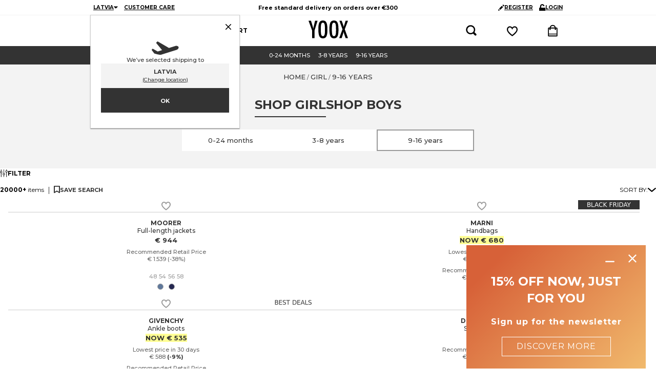

--- FILE ---
content_type: text/html; charset=utf-8
request_url: https://www.yoox.com/lv/girl/main%20collection/junior/shoponline/dsquared2_d/bags_c
body_size: 78430
content:
<!DOCTYPE html><html lang="en"><head><meta charSet="utf-8"/><meta http-equiv="Content-Type" content="text/html; charset=UTF-8"/><meta http-equiv="Content-Language" content="EN"/><meta http-equiv="x-ua-compatible" content="ie=edge"/><meta name="format-detection" content="telephone=no"/><meta name="copyright" content="YOOX NET-A-PORTER GROUP"/><meta name="google" content="notranslate"/><meta name="google" content="nositelinkssearchbox"/><meta name="p:domain_verify" content="2f78cda6b93312de0ccda12b9422d54a"/><meta name="google-site-verification" content="NV_tCU7BIW59oBzqqdDXrE89i264rlRy5JsQEdAc7E0"/><meta name="yandex-verification" content="49b1ba6f6eb9d45c"/><meta property="og:app_id" content="225447960817285"/><meta name="viewport" content="width=device-width, initial-scale=1, maximum-scale=1, user-scalable=0"/><meta name="msapplication-TileColor" content="#ffffff"/><meta name="theme-color" content="#ffffff"/><link rel="icon" href="https://www.yoox.com/media/yoox16/favicon/yoox-logo.svg" type="image/svg+xml" sizes="any"/><meta name="labelTitle" content="Sr/T/dept-collgirl_junior/microdes-all/microcat-all"/><meta name="description" content="Discover the DSQUARED2 kids&#x27; collection. 9-16 years Bags on YOOX: items from Italian and international designers with fast delivery, easy returns, and secure payments."/><meta name="labeldescription" content="Sr/D/dept-collgirl_junior/microdes-all/microcat-all"/><meta name="keywords" content="YOOX,Shopping,Fashion,Design,Online, Women, 9-16 years, DSQUARED2, , Bags"/><meta name="labelkeywords" content="Sr/K/dept-all"/><link rel="canonical" href="https://www.yoox.com/lv/girl/main collection/junior/shoponline/dsquared2_d/bags_c"/><link rel="alternate" href="https://www.yoox.com/ae/girl/collections/junior/shoponline/dsquared2_d/handbags_c" hrefLang="en-AE"/><link rel="alternate" href="https://www.yoox.com/at/mädchen/kollektionen/junior/shoponline/dsquared2_d/taschen_c" hrefLang="de-AT"/><link rel="alternate" href="https://www.yoox.com/au/girl/collections/junior/shoponline/dsquared2_d/handbags_c" hrefLang="en-AU"/><link rel="alternate" href="https://www.yoox.com/be/girl/main collection/junior/shoponline/dsquared2_d/bags_c" hrefLang="en-BE"/><link rel="alternate" href="https://www.yoox.com/ca/girl/collections/junior/shoponline/dsquared2_d/handbags_c" hrefLang="en-CA"/><link rel="alternate" href="https://www.yoox.com/ch/girl/main collection/junior/shoponline/dsquared2_d/bags_c" hrefLang="en-CH"/><link rel="alternate" href="https://www.yoox.com/cz/girl/main collection/junior/shoponline/dsquared2_d/bags_c" hrefLang="en-CZ"/><link rel="alternate" href="https://www.yoox.com/de/mädchen/kollektionen/junior/shoponline/dsquared2_d/taschen_c" hrefLang="de-DE"/><link rel="alternate" href="https://www.yoox.com/dk/girl/main collection/junior/shoponline/dsquared2_d/bags_c" hrefLang="en-DK"/><link rel="alternate" href="https://www.yoox.com/es/niña/colección principal/junior/shoponline/dsquared2_d/bolsos_c" hrefLang="es-ES"/><link rel="alternate" href="https://www.yoox.com/fr/fille/collection/junior/shoponline/dsquared2_d/sacs_c" hrefLang="fr-FR"/><link rel="alternate" href="https://www.yoox.com/uk/girl/main collection/junior/shoponline/dsquared2_d/bags_c" hrefLang="en-GB"/><link rel="alternate" href="https://www.yoox.com/gr/kορίτσι/main κολεξιόν/junior/shoponline/dsquared2_d/τσάντες_c" hrefLang="el-GR"/><link rel="alternate" href="https://www.yoox.com/hk/girl/collections/junior/shoponline/dsquared2_d/handbags_c" hrefLang="en-HK"/><link rel="alternate" href="https://www.yoox.com/ie/girl/main collection/junior/shoponline/dsquared2_d/bags_c" hrefLang="en-IE"/><link rel="alternate" href="https://www.yoox.com/it/bambina/collezioni/junior/shoponline/dsquared2_d/borse_c" hrefLang="it-IT"/><link rel="alternate" href="https://www.yoox.com/jp/ガールズ/コレクション/ジュニア/shoponline/dsquared2_d/バッグ_c" hrefLang="ja-JP"/><link rel="alternate" href="https://www.yoox.com/kr/여아/메인 컬렉션/주니어/shoponline/dsquared2_d/가방_c" hrefLang="ko-KR"/><link rel="alternate" href="https://www.yoox.com/kw/girl/collections/junior/shoponline/dsquared2_d/handbags_c" hrefLang="en-KW"/><link rel="alternate" href="https://www.yoox.com/lv/girl/main collection/junior/shoponline/dsquared2_d/bags_c" hrefLang="en-LV"/><link rel="alternate" href="https://www.yoox.com/nl/girl/main collection/junior/shoponline/dsquared2_d/bags_c" hrefLang="en-NL"/><link rel="alternate" href="https://www.yoox.com/pl/girl/main collection/junior/shoponline/dsquared2_d/bags_c" hrefLang="en-PL"/><link rel="alternate" href="https://www.yoox.com/pt/girl/main collection/junior/shoponline/dsquared2_d/bags_c" hrefLang="en-PT"/><link rel="alternate" href="https://www.yoox.com/ro/girl/main collection/junior/shoponline/dsquared2_d/bags_c" hrefLang="en-RO"/><link rel="alternate" href="https://www.yoox.com/ru/для девочек/коллекции/подростки/shoponline/dsquared2_d/сумки_c" hrefLang="ru-RU"/><link rel="alternate" href="https://www.yoox.com/sa/girl/collections/junior/shoponline/dsquared2_d/handbags_c" hrefLang="en-SA"/><link rel="alternate" href="https://www.yoox.com/sg/girl/collections/junior/shoponline/dsquared2_d/handbags_c" hrefLang="en-SG"/><link rel="alternate" href="https://www.yoox.com/us/girl/collections/junior/shoponline/dsquared2_d/handbags_c" hrefLang="en-US"/><link rel="alternate" media="only screen and (max-width: 640px)" href="https://mobile.yoox.com/lv/girl/main collection/junior/shoponline/dsquared2_d/bags_c"/><meta name="robots" content="index,follow"/><meta name="twitter:card" content="product"/><meta name="twitter:site" content="@yoox"/><meta name="twitter:creator" content="@yoox"/><meta name="twitter:title" content="DSQUARED2 Bags for girls and teens 9-16 years | YOOX"/><meta name="twitter:description" content="Discover the DSQUARED2 kids&#x27; collection. 9-16 years Bags on YOOX: items from Italian and international designers with fast delivery, easy returns, and secure payments."/><meta name="twitter:image:src" content=""/><meta name="twitter:data2" content="lv"/><meta name="twitter:label2" content="LOCATION"/><meta name="twitter:domain" content="yoox.com"/><meta property="og:url" content="https://www.yoox.com/lv/girl/main collection/junior/shoponline/dsquared2_d/bags_c"/><meta property="og:image" content=""/><meta property="og:title" content="DSQUARED2 Bags for girls and teens 9-16 years | YOOX"/><meta property="og:description" content="Discover the DSQUARED2 kids&#x27; collection. 9-16 years Bags on YOOX: items from Italian and international designers with fast delivery, easy returns, and secure payments."/><meta property="og:type" content="product"/><meta property="og:app_id" content="225447960817285"/><link rel="preconnect" href="https://dv2s70nmry-dsn.algolia.net" crossorigin=""/><script type="text/javascript" src="https://www.yoox.com/static/500b2073af723bb54641645ea58378896f2d1f02d525b2"  ></script><script type="application/ld+json">{"@context":"https://schema.org","@type":"BreadcrumbList","itemListElement":[]}</script><title>DSQUARED2 Bags for girls and teens 9-16 years | YOOX</title><link rel="preload" as="script" href="https://www.yoox.com/static/500b2073af723bb54641645ea58378896f2d1f02d525b2"/><link rel="preload" as="image" imageSrcSet="https://www.yoox.com/images/items/45/45912203ve_14_f.jpg?impolicy=crop&amp;width=165&amp;height=210&amp;gravity=Center 165w, https://www.yoox.com/images/items/45/45912203ve_14_f.jpg?impolicy=crop&amp;width=232&amp;height=295&amp;gravity=Center 232w, https://www.yoox.com/images/items/45/45912203ve_14_f.jpg?impolicy=crop&amp;width=360&amp;height=458&amp;gravity=Center 360w, https://www.yoox.com/images/items/45/45912203ve_14_f.jpg?impolicy=crop&amp;width=464&amp;height=591&amp;gravity=Center 464w, https://www.yoox.com/images/items/45/45912203ve_14_f.jpg?impolicy=crop&amp;width=504&amp;height=642&amp;gravity=Center 504w, https://www.yoox.com/images/items/45/45912203ve_14_f.jpg?impolicy=crop&amp;width=720&amp;height=917&amp;gravity=Center 720w, https://www.yoox.com/images/items/45/45912203ve_14_f.jpg?impolicy=crop&amp;width=1008&amp;height=1283&amp;gravity=Center 1008w" imageSizes="(max-width: 1023px) calc((100vw - 64px - 24px) / 2), (max-width: 1439px) calc((100vw - 223px - 64px - 48px) / 3), (max-width: 1919px) calc((100vw - 326px - 64px - 72px) / 4), calc((100vw - 360px - 64px - 72px) / 4)" fetchPriority="high"/><meta name="next-head-count" content="71"/><link rel="preload" href="/static/yoox-navigation/_next/static/media/904be59b21bd51cb-s.p.woff2" as="font" type="font/woff2" crossorigin="anonymous" data-next-font="size-adjust"/><link rel="preload" href="/static/yoox-navigation/_next/static/media/eaead17c7dbfcd5d-s.p.woff2" as="font" type="font/woff2" crossorigin="anonymous" data-next-font="size-adjust"/><link rel="preload" href="/static/yoox-navigation/_next/static/css/1c5759ab5b0113a8.css" as="style"/><link rel="stylesheet" href="/static/yoox-navigation/_next/static/css/1c5759ab5b0113a8.css" data-n-g=""/><link rel="preload" href="/static/yoox-navigation/_next/static/css/bf4337a19f77fc22.css" as="style"/><link rel="stylesheet" href="/static/yoox-navigation/_next/static/css/bf4337a19f77fc22.css" data-n-p=""/><noscript data-n-css=""></noscript><script defer="" nomodule="" src="/static/yoox-navigation/_next/static/chunks/polyfills-c67a75d1b6f99dc8.js"></script><script src="/static/yoox-navigation/_next/static/chunks/webpack-823dbccd32945da4.js" defer=""></script><script src="/static/yoox-navigation/_next/static/chunks/framework-5d571487a6b4a6f4.js" defer=""></script><script src="/static/yoox-navigation/_next/static/chunks/main-262f8050bda95b96.js" defer=""></script><script src="/static/yoox-navigation/_next/static/chunks/pages/_app-6842c1596ca5a3d7.js" defer=""></script><script src="/static/yoox-navigation/_next/static/chunks/579-075fae67232a678d.js" defer=""></script><script src="/static/yoox-navigation/_next/static/chunks/891-80c5f0a49b85360b.js" defer=""></script><script src="/static/yoox-navigation/_next/static/chunks/685-abdfb82a32d7292a.js" defer=""></script><script src="/static/yoox-navigation/_next/static/chunks/138-c983eec6d6013e65.js" defer=""></script><script src="/static/yoox-navigation/_next/static/chunks/39-eeb5934b14e75ac3.js" defer=""></script><script src="/static/yoox-navigation/_next/static/chunks/325-35ce98e72ac36cf2.js" defer=""></script><script src="/static/yoox-navigation/_next/static/chunks/690-2278cd905570f845.js" defer=""></script><script src="/static/yoox-navigation/_next/static/chunks/505-6fe24ff0102a733b.js" defer=""></script><script src="/static/yoox-navigation/_next/static/chunks/224-275603fe38e0ae66.js" defer=""></script><script src="/static/yoox-navigation/_next/static/chunks/pages/%5BisoCode%5D/%5BurlParam%5D/shoponline/%5B%5B...dept%5D%5D-450831a3c174ef05.js" defer=""></script><script src="/static/yoox-navigation/_next/static/uLE2_skoXky-32WJSoItH/_buildManifest.js" defer=""></script><script src="/static/yoox-navigation/_next/static/uLE2_skoXky-32WJSoItH/_ssgManifest.js" defer=""></script>
<script>(window.BOOMR_mq=window.BOOMR_mq||[]).push(["addVar",{"rua.upush":"false","rua.cpush":"true","rua.upre":"false","rua.cpre":"false","rua.uprl":"false","rua.cprl":"false","rua.cprf":"false","rua.trans":"SJ-5af8790a-da08-4555-9015-dc25a56e15f0","rua.cook":"false","rua.ims":"false","rua.ufprl":"false","rua.cfprl":"false","rua.isuxp":"false","rua.texp":"norulematch","rua.ceh":"false","rua.ueh":"false","rua.ieh.st":"0"}]);</script>
                              <script>!function(e){var n="https://s.go-mpulse.net/boomerang/";if("False"=="True")e.BOOMR_config=e.BOOMR_config||{},e.BOOMR_config.PageParams=e.BOOMR_config.PageParams||{},e.BOOMR_config.PageParams.pci=!0,n="https://s2.go-mpulse.net/boomerang/";if(window.BOOMR_API_key="NAHXZ-NFM72-8XBWS-RN8VJ-USRC3",function(){function e(){if(!o){var e=document.createElement("script");e.id="boomr-scr-as",e.src=window.BOOMR.url,e.async=!0,i.parentNode.appendChild(e),o=!0}}function t(e){o=!0;var n,t,a,r,d=document,O=window;if(window.BOOMR.snippetMethod=e?"if":"i",t=function(e,n){var t=d.createElement("script");t.id=n||"boomr-if-as",t.src=window.BOOMR.url,BOOMR_lstart=(new Date).getTime(),e=e||d.body,e.appendChild(t)},!window.addEventListener&&window.attachEvent&&navigator.userAgent.match(/MSIE [67]\./))return window.BOOMR.snippetMethod="s",void t(i.parentNode,"boomr-async");a=document.createElement("IFRAME"),a.src="about:blank",a.title="",a.role="presentation",a.loading="eager",r=(a.frameElement||a).style,r.width=0,r.height=0,r.border=0,r.display="none",i.parentNode.appendChild(a);try{O=a.contentWindow,d=O.document.open()}catch(_){n=document.domain,a.src="javascript:var d=document.open();d.domain='"+n+"';void(0);",O=a.contentWindow,d=O.document.open()}if(n)d._boomrl=function(){this.domain=n,t()},d.write("<bo"+"dy onload='document._boomrl();'>");else if(O._boomrl=function(){t()},O.addEventListener)O.addEventListener("load",O._boomrl,!1);else if(O.attachEvent)O.attachEvent("onload",O._boomrl);d.close()}function a(e){window.BOOMR_onload=e&&e.timeStamp||(new Date).getTime()}if(!window.BOOMR||!window.BOOMR.version&&!window.BOOMR.snippetExecuted){window.BOOMR=window.BOOMR||{},window.BOOMR.snippetStart=(new Date).getTime(),window.BOOMR.snippetExecuted=!0,window.BOOMR.snippetVersion=12,window.BOOMR.url=n+"NAHXZ-NFM72-8XBWS-RN8VJ-USRC3";var i=document.currentScript||document.getElementsByTagName("script")[0],o=!1,r=document.createElement("link");if(r.relList&&"function"==typeof r.relList.supports&&r.relList.supports("preload")&&"as"in r)window.BOOMR.snippetMethod="p",r.href=window.BOOMR.url,r.rel="preload",r.as="script",r.addEventListener("load",e),r.addEventListener("error",function(){t(!0)}),setTimeout(function(){if(!o)t(!0)},3e3),BOOMR_lstart=(new Date).getTime(),i.parentNode.appendChild(r);else t(!1);if(window.addEventListener)window.addEventListener("load",a,!1);else if(window.attachEvent)window.attachEvent("onload",a)}}(),"".length>0)if(e&&"performance"in e&&e.performance&&"function"==typeof e.performance.setResourceTimingBufferSize)e.performance.setResourceTimingBufferSize();!function(){if(BOOMR=e.BOOMR||{},BOOMR.plugins=BOOMR.plugins||{},!BOOMR.plugins.AK){var n="true"=="true"?1:0,t="",a="aoh4zd5yd5svo2jmvi4a-f-d60d13838-clientnsv4-s.akamaihd.net",i="false"=="true"?2:1,o={"ak.v":"39","ak.cp":"346135","ak.ai":parseInt("350000",10),"ak.ol":"0","ak.cr":9,"ak.ipv":4,"ak.proto":"h2","ak.rid":"7e3b29df","ak.r":51118,"ak.a2":n,"ak.m":"a","ak.n":"essl","ak.bpcip":"3.143.204.0","ak.cport":56536,"ak.gh":"23.212.7.209","ak.quicv":"","ak.tlsv":"tls1.3","ak.0rtt":"","ak.0rtt.ed":"","ak.csrc":"-","ak.acc":"","ak.t":"1764534840","ak.ak":"hOBiQwZUYzCg5VSAfCLimQ==PkyvBDMBVD6vtA/n1y0cRS1t9aJ3cFiVtL58Iycy+iwfxGOvnYkUOdAFi7RAy0D4iAQxjNoz/bLwJ+ENOqCMaAiBbl6uIVq1hC+YvQdl7aUmPDp9jqHYxCvcm65hIFigasL2lesY4jWUl59WScf//azJrSedMpi0W+5ArUUwhhG9ISAQi6tQrv31fEMCo/[base64]","ak.pv":"304","ak.dpoabenc":"","ak.tf":i};if(""!==t)o["ak.ruds"]=t;var r={i:!1,av:function(n){var t="http.initiator";if(n&&(!n[t]||"spa_hard"===n[t]))o["ak.feo"]=void 0!==e.aFeoApplied?1:0,BOOMR.addVar(o)},rv:function(){var e=["ak.bpcip","ak.cport","ak.cr","ak.csrc","ak.gh","ak.ipv","ak.m","ak.n","ak.ol","ak.proto","ak.quicv","ak.tlsv","ak.0rtt","ak.0rtt.ed","ak.r","ak.acc","ak.t","ak.tf"];BOOMR.removeVar(e)}};BOOMR.plugins.AK={akVars:o,akDNSPreFetchDomain:a,init:function(){if(!r.i){var e=BOOMR.subscribe;e("before_beacon",r.av,null,null),e("onbeacon",r.rv,null,null),r.i=!0}return this},is_complete:function(){return!0}}}}()}(window);</script></head><body data-lang="en" class="truelang-en lang-EN lang-latin"><div id="container" class="undefined LV js-container"><div id="__next"><div class="__variable_8f9717 __variable_c3f9ee"><style data-emotion="css 1fwpnmt">.css-1fwpnmt{position:-webkit-sticky;position:sticky;top:0;z-index:1000;}@-webkit-keyframes moveHeaderDown{from{-webkit-transform:translateY(calc(-1 * var(--header-height)));-moz-transform:translateY(calc(-1 * var(--header-height)));-ms-transform:translateY(calc(-1 * var(--header-height)));transform:translateY(calc(-1 * var(--header-height)));}to{-webkit-transform:translateY(0);-moz-transform:translateY(0);-ms-transform:translateY(0);transform:translateY(0);}}@keyframes moveHeaderDown{from{-webkit-transform:translateY(calc(-1 * var(--header-height)));-moz-transform:translateY(calc(-1 * var(--header-height)));-ms-transform:translateY(calc(-1 * var(--header-height)));transform:translateY(calc(-1 * var(--header-height)));}to{-webkit-transform:translateY(0);-moz-transform:translateY(0);-ms-transform:translateY(0);transform:translateY(0);}}@-webkit-keyframes moveHeaderUp{from{-webkit-transform:translateY(0);-moz-transform:translateY(0);-ms-transform:translateY(0);transform:translateY(0);}to{-webkit-transform:translateY(calc(-1 * var(--header-height)));-moz-transform:translateY(calc(-1 * var(--header-height)));-ms-transform:translateY(calc(-1 * var(--header-height)));transform:translateY(calc(-1 * var(--header-height)));}}@keyframes moveHeaderUp{from{-webkit-transform:translateY(0);-moz-transform:translateY(0);-ms-transform:translateY(0);transform:translateY(0);}to{-webkit-transform:translateY(calc(-1 * var(--header-height)));-moz-transform:translateY(calc(-1 * var(--header-height)));-ms-transform:translateY(calc(-1 * var(--header-height)));transform:translateY(calc(-1 * var(--header-height)));}}@media (min-width: 768px){.css-1fwpnmt{position:relative;-webkit-animation-duration:250ms;animation-duration:250ms;-webkit-animation-timing-function:cubic-bezier(0.4, 0, 0.2, 1);animation-timing-function:cubic-bezier(0.4, 0, 0.2, 1);-webkit-animation-fill-mode:forwards;animation-fill-mode:forwards;width:100%;z-index:4;}.css-1fwpnmt.slide-down{position:fixed;top:0;-webkit-animation-name:'moveHeaderDown';animation-name:'moveHeaderDown';}.css-1fwpnmt.slide-up{position:fixed;top:0;-webkit-animation-name:'moveHeaderUp';animation-name:'moveHeaderUp';}.css-1fwpnmt.fixedHeader{position:fixed;top:calc(-1 * var(--header-height));}}</style><div class="css-1fwpnmt"><style data-emotion="css-global 1ce4n6y">body{--body-padding-top:0;scrollbar-gutter:stable both-edges;overflow-x:hidden;padding-top:0px!important;}@media (min-width: 720px){body{padding-top:var(--body-padding-top)!important;}}body #login-prompt{visibility:hidden;}body #login-prompt >span{right:80px!important;}</style><style data-emotion="css 1iygglu">.css-1iygglu{position:-webkit-sticky;position:sticky;top:0;width:100%;z-index:1000;}@media (min-width: 720px){.css-1iygglu{position:relative;}}</style><div data-ta="header-full" id="header-full" class="css-1iygglu"><div><style data-emotion="css 6w7zlh">.css-6w7zlh{width:100%;background-color:#ffffff;font-family:var(--font-montserrat);text-rendering:optimizeLegibility;display:none;border-bottom:1px solid #f3f3f3;padding:0;position:-webkit-sticky;position:sticky;top:0;z-index:1300;min-height:30px;}@media (min-width: 720px){.css-6w7zlh{display:block;position:relative;}}</style><div class="css-6w7zlh"><style data-emotion="css e34ufh">.css-e34ufh{background-color:#ffffff;margin:0 auto;display:grid;grid-template-columns:minmax(max-content,1fr) minmax(25%, 50%) minmax(max-content,1fr);grid-column-gap:5px;-webkit-align-items:center;-webkit-box-align:center;-ms-flex-align:center;align-items:center;}@media (min-width: 720px){.css-e34ufh{max-width:960px;}}@media (min-width: 960px){.css-e34ufh{padding:0 16px;}}@media (min-width: 1380px){.css-e34ufh{max-width:1380px;}}</style><div class="css-e34ufh"></div></div><style data-emotion="css p6kb7t">.css-p6kb7t{width:100%;background-color:#ffffff;font-family:var(--font-montserrat);text-rendering:optimizeLegibility;border-bottom:1px solid #cccccc;z-index:2;position:-webkit-sticky;position:sticky;top:0;}@media (min-width: 720px){.css-p6kb7t{position:relative;border-bottom:0;z-index:1;display:-webkit-box;display:-webkit-flex;display:-ms-flexbox;display:flex;-webkit-box-pack:center;-ms-flex-pack:center;-webkit-justify-content:center;justify-content:center;}}</style><div class="css-p6kb7t"><style data-emotion="css h3ifkr">.css-h3ifkr{width:100%;display:grid;grid-template-columns:1fr auto 1fr;background-color:#ffffff;}@media (min-width: 720px){.css-h3ifkr{max-width:960px;}}@media (min-width: 960px){.css-h3ifkr{padding:0 16px;}}@media (min-width: 1380px){.css-h3ifkr{max-width:1380px;}}@media (width < 375px){.css-h3ifkr{grid-template-columns:auto auto 1fr;gap:5px;}}</style><div class="css-h3ifkr"><style data-emotion="css etrdv1">.css-etrdv1{width:44px;height:44px;display:-webkit-box;display:-webkit-flex;display:-ms-flexbox;display:flex;-webkit-flex-direction:column;-ms-flex-direction:column;flex-direction:column;-webkit-box-pack:center;-ms-flex-pack:center;-webkit-justify-content:center;justify-content:center;-webkit-align-items:center;-webkit-box-align:center;-ms-flex-align:center;align-items:center;cursor:pointer;}@media (min-width: 720px){.css-etrdv1{display:none;}}</style><button data-ta="menu-burger" class="css-etrdv1"><style data-emotion="css gn5swn">.css-gn5swn{display:block;height:4px;width:18px;background-color:#333333;margin-bottom:3px;}.css-gn5swn:last-child{margin-bottom:0;}</style><div class="css-gn5swn"></div><div class="css-gn5swn"></div><div class="css-gn5swn"></div></button><style data-emotion="css b1z6at">.css-b1z6at{display:none;}@media (min-width: 720px){.css-b1z6at{display:block;}}</style><div class="css-b1z6at"></div><style data-emotion="css 142wrgv">.css-142wrgv{display:-webkit-box;display:-webkit-flex;display:-ms-flexbox;display:flex;-webkit-align-items:center;-webkit-box-align:center;-ms-flex-align:center;align-items:center;padding:0px;}@media (min-width: 720px){.css-142wrgv{padding:10px 0 15px;}}</style><div class="css-142wrgv"><style data-emotion="css 1mzzuk6">.css-1mzzuk6{display:-webkit-box;display:-webkit-flex;display:-ms-flexbox;display:flex;}</style><a href="/lv" title="" rel="nofollow" data-ta="header-logo" class="css-1mzzuk6"><style data-emotion="css eipeu3">.css-eipeu3{width:56px;height:44px;}@media (min-width: 720px){.css-eipeu3{width:77px;height:35px;}}</style><svg xmlns="http://www.w3.org/2000/svg" viewBox="0 0 246.58 111.75" class="css-eipeu3"><path d="M0 1.4h15.53l7.2 23.72q.35 1.06.7 2.33.36 1.27.85 2.75a170 170 0 0 1 5.5 21.6q1.27-8.75 2.12-12.2l2.26-9.74.85-3.8L41.08 1.4H56.4l-19 62.12v46.87H22.73V63.53zm118.1 57.2q0 28.87-6.42 41t-21.54 12.12q-15.88 0-22.37-13-6.43-12.8-6.43-45.42 0-29.08 6.35-41.16Q74.04.05 89.44 0q13.7 0 20.33 9.4 4.38 6.28 6.35 17.86Q118.1 38 118.1 58.6m-15.4 1.55q0-28.3-2.54-37.55-2.54-9.24-10.38-9.32-7.84 0-10.45 8.54-2.6 8.54-2.54 34.6 0 23.93 2.68 33.18 2.75 8.75 10.3 8.75 7.56 0 10.17-8.2 2.75-8.1 2.75-30zm84.5-1.55q0 28.87-6.42 41t-21.54 12.12q-15.88 0-22.37-13-6.42-12.78-6.42-45.4 0-29.08 6.35-41.16Q143.16.08 158.6 0q13.7 0 20.33 9.4 4.38 6.28 6.35 17.86 1.94 10.73 1.94 31.34zm-15.4 1.55q0-28.3-2.54-37.55-2.54-9.24-10.38-9.32-7.84 0-10.45 8.54-2.6 8.54-2.54 34.6 0 23.93 2.68 33.18 2.75 8.75 10.3 8.75 7.56 0 10.17-8.2 2.75-8.1 2.75-30zM192.93 1.4h14.26l7.55 21.1q4.45 12.5 5.3 18.28.78-3.6 1.73-7t2-6.78l1-3.18 7-22.45h14.83l-20.2 53.67 20.2 55.34h-14.84l-7.16-20.75q-2.2-6.2-3.53-11.15a77 77 0 0 1-1.94-8.79 50.5 50.5 0 0 1-1.91 9l-2.47 7.76-1.27 4.1-6.28 19.77h-15.53L212.27 55z"></path></svg></a></div><style data-emotion="css 1izvz2j">.css-1izvz2j{display:grid;grid-template-rows:1fr;grid-auto-flow:column;-webkit-align-items:center;-webkit-box-align:center;-ms-flex-align:center;align-items:center;-webkit-flex:1;-ms-flex:1;flex:1;-webkit-box-pack:end;-ms-flex-pack:end;-webkit-justify-content:end;justify-content:end;}@media (min-width: 720px){.css-1izvz2j{gap:55px;padding-right:14px;}}</style><div class="css-1izvz2j"><style data-emotion="css ju7a5o">.css-ju7a5o{position:relative;display:-webkit-box;display:-webkit-flex;display:-ms-flexbox;display:flex;-webkit-align-items:center;-webkit-box-align:center;-ms-flex-align:center;align-items:center;width:44px;height:44px;-webkit-box-pack:center;-ms-flex-pack:center;-webkit-justify-content:center;justify-content:center;}@media (min-width: 720px){.css-ju7a5o{width:24px;height:24px;}}</style><button data-ta="fayt-controls" class="css-ju7a5o"><style data-emotion="css 6ck650">.css-6ck650{width:18px;height:18px;}@media (min-width: 720px){.css-6ck650{width:22px;height:22px;}}</style><svg xmlns="http://www.w3.org/2000/svg" viewBox="0 0 34 34" class="css-6ck650"><path d="M31.137 30.887c-.533.533-1.269.863-2.083.863s-1.55-.33-2.083-.863l-5.199-5.199a13.7 13.7 0 0 1-7.459 2.187C6.685 27.875.501 21.691.501 14.063S6.685.251 14.313.251s13.812 6.184 13.812 13.812c0 2.77-.816 5.35-2.22 7.513l5.232 5.145c.533.533.863 1.269.863 2.083s-.33 1.55-.863 2.083M14.366 4.315c-5.412.011-9.794 4.401-9.794 9.814 0 5.42 4.394 9.814 9.814 9.814 5.418 0 9.81-4.39 9.814-9.807v-.007c0-5.42-4.394-9.814-9.814-9.814z" class="search_bold_icon_svg__path1"></path></svg></button><a href="/lv/myoox/login" data-ta="header-dreambox-notlogged" class="css-ju7a5o"><style data-emotion="css 1o3iwjq">.css-1o3iwjq{width:18px;height:18px;}@media (min-width: 720px){.css-1o3iwjq{width:23px;height:21px;}}</style><svg xmlns="http://www.w3.org/2000/svg" viewBox="0 0 24 24" class="css-1o3iwjq"><path d="M11.314 23.324C10.852 23.014 0 15.64 0 8.904 0 4.044 3.37 1.5 6.694 1.5A7.04 7.04 0 0 1 12 4.02a7.04 7.04 0 0 1 5.306-2.52C20.63 1.5 24 4.044 24 8.904c0 6.733-10.852 14.11-11.314 14.42l-.686.462zm-4.62-19.24c-2.011 0-4.174 1.508-4.174 4.82-.003 3.918 5.885 9.194 9.48 11.773 3.595-2.579 9.483-7.855 9.483-11.773 0-3.312-2.166-4.82-4.174-4.82-1.66 0-3.149.949-4.093 2.607-.04.067-.07.126-.105.19l-1.108 2.15-1.11-2.15a3 3 0 0 0-.096-.174c-.952-1.669-2.45-2.622-4.103-2.622"></path></svg></a><a href="/lv/checkout/cart" data-ta="header-cart" class="css-ju7a5o"><style data-emotion="css 1wjpp7">.css-1wjpp7{width:18px;height:18px;}@media (min-width: 720px){.css-1wjpp7{width:19px;height:24px;}}</style><svg xmlns="http://www.w3.org/2000/svg" viewBox="0 0 26 32" class="css-1wjpp7"><path d="M2.679 31.456h-.017a2.455 2.455 0 0 1-2.445-2.67l.02-18.847a2.677 2.677 0 0 1 2.651-2.482h2.095C6.041 2.935 8.807.544 13.012.544c4.264 0 6.971 2.327 8.029 6.916h2.094a2.67 2.67 0 0 1 2.651 2.448l.001 18.912a2.455 2.455 0 0 1-2.448 2.637H2.682zm20.445-2.662v-3.03H2.897v3.03h20.23zm0-5.018V10.138h-1.685q.033.391.051.8c.288.315.464.736.464 1.198v.029a1.804 1.804 0 1 1-3.125-1.228c-.001-.281-.035-.545-.056-.79H7.25a22 22 0 0 0-.058.827c.274.312.442.724.442 1.176v.007a1.804 1.804 0 1 1-3.112-1.271c-.001-.257.03-.511.051-.766H2.9v13.638h20.224zM18.323 7.459c-1.048-3.764-3.379-4.243-5.313-4.243-3.579 0-4.752 2.197-5.316 4.243z" class="shopping_bag_icon_svg__path1"></path></svg></a></div></div><style data-emotion="css 1kmgdgc">@media (min-width: 720px){.css-1kmgdgc{display:none;}}</style><div class="css-1kmgdgc"><style data-emotion="css egc65b">.css-egc65b{display:-webkit-box;display:-webkit-flex;display:-ms-flexbox;display:flex;-webkit-align-items:center;-webkit-box-align:center;-ms-flex-align:center;align-items:center;-webkit-box-pack:center;-ms-flex-pack:center;-webkit-justify-content:center;justify-content:center;height:0;width:100%;}</style><div class="css-egc65b"></div></div></div><style data-emotion="css-global dt8oxq">body{-webkit-transition:-webkit-transform 0.5s ease-in-out;transition:transform 0.5s ease-in-out;-webkit-transform:initial;-moz-transform:initial;-ms-transform:initial;transform:initial;overflow-y:auto;}</style><style data-emotion="css 4lyz7a">.css-4lyz7a{font-family:var(--font-montserrat);text-rendering:optimizeLegibility;background-color:#fff;display:-webkit-box;display:-webkit-flex;display:-ms-flexbox;display:flex;background-color:white;-webkit-flex-direction:column;-ms-flex-direction:column;flex-direction:column;-webkit-transform:translateX(-100%);-moz-transform:translateX(-100%);-ms-transform:translateX(-100%);transform:translateX(-100%);height:100vh;text-align:left;position:absolute;top:0;left:0;-webkit-transition:-webkit-transform 0.5s ease-in-out;transition:transform 0.5s ease-in-out;border-right:1px solid #ccc;z-index:1;width:274px;overflow:hidden;}</style><div data-ta="sidemenu-panel" class="css-4lyz7a"><nav class="css-1e2fy0l"><style data-emotion="css 1bujh1a">@media (min-width: 720px){.css-1bujh1a{display:grid;grid-template-rows:1fr;grid-auto-flow:column;-webkit-box-pack:start;-ms-flex-pack:start;-webkit-justify-content:start;justify-content:start;-webkit-align-items:center;-webkit-box-align:center;-ms-flex-align:center;align-items:center;gap:28px;padding:0 6px;height:100%;}}</style><ul role="menu" class="css-1bujh1a"><li role="none"><style data-emotion="css xys9x5">.css-xys9x5{display:-webkit-box;display:-webkit-flex;display:-ms-flexbox;display:flex;-webkit-align-items:center;-webkit-box-align:center;-ms-flex-align:center;align-items:center;font-size:12px;font-weight:700;-webkit-text-decoration:none;text-decoration:none;}@media (max-width: 719px){.css-xys9x5{height:71px;border-bottom:1px dotted #ddd;padding:17px 0 17px 15px;font-size:13px;}}</style><a role="button" href="/lv/women" aria-haspopup="true" aria-pressed="false" data-ta="menu-women" class="css-xys9x5"><style data-emotion="css 6gyhb4">.css-6gyhb4{position:relative;z-index:0;letter-spacing:4px;}.css-6gyhb4:hover:before{background-color:#fffe94;bottom:0;content:"";height:7px;left:0;position:absolute;width:100%;z-index:-1;}@media (min-width: 720px){.css-6gyhb4{letter-spacing:normal;}}</style><span class="css-6gyhb4">WOMEN</span><style data-emotion="css 1crl411">.css-1crl411{position:absolute;right:10px;}</style><svg xmlns="http://www.w3.org/2000/svg" xml:space="preserve" viewBox="0 0 12 6" width="16" height="10" class="css-1crl411"><path d="m.2 1.4 5.1 4.4c.2.1.4.2.6.2s.4-.1.6-.2l5.1-4.4c.2-.2.3-.5.3-.8q-.15-.45-.6-.6c-.3 0-.6 0-.8.2L5.9 4.1 1.3.2C1.2.1 1 0 .8 0H.6Q.15.15 0 .6c-.1.3 0 .6.2.8" class="arrow_down_icon_svg__st0"></path></svg></a></li><li role="none"><a role="button" href="/lv/men" aria-haspopup="true" aria-pressed="false" data-ta="menu-men" class="css-xys9x5"><span class="css-6gyhb4">MEN</span><svg xmlns="http://www.w3.org/2000/svg" xml:space="preserve" viewBox="0 0 12 6" width="16" height="10" class="css-1crl411"><path d="m.2 1.4 5.1 4.4c.2.1.4.2.6.2s.4-.1.6-.2l5.1-4.4c.2-.2.3-.5.3-.8q-.15-.45-.6-.6c-.3 0-.6 0-.8.2L5.9 4.1 1.3.2C1.2.1 1 0 .8 0H.6Q.15.15 0 .6c-.1.3 0 .6.2.8" class="arrow_down_icon_svg__st0"></path></svg></a></li><li role="none"><a role="button" href="/lv/kids" aria-haspopup="true" aria-pressed="false" data-ta="menu-kids" class="css-xys9x5"><style data-emotion="css 1xvduxx">.css-1xvduxx{position:relative;z-index:0;letter-spacing:4px;}.css-1xvduxx:before{background-color:#fffe94;bottom:0;content:"";height:7px;left:0;position:absolute;width:100%;z-index:-1;}.css-1xvduxx:hover:before{background-color:#fffe94;bottom:0;content:"";height:7px;left:0;position:absolute;width:100%;z-index:-1;}@media (min-width: 720px){.css-1xvduxx{letter-spacing:normal;}}</style><span class="css-1xvduxx">KIDS</span><svg xmlns="http://www.w3.org/2000/svg" xml:space="preserve" viewBox="0 0 12 6" width="16" height="10" class="css-1crl411"><path d="m.2 1.4 5.1 4.4c.2.1.4.2.6.2s.4-.1.6-.2l5.1-4.4c.2-.2.3-.5.3-.8q-.15-.45-.6-.6c-.3 0-.6 0-.8.2L5.9 4.1 1.3.2C1.2.1 1 0 .8 0H.6Q.15.15 0 .6c-.1.3 0 .6.2.8" class="arrow_down_icon_svg__st0"></path></svg></a></li><li role="none"><style data-emotion="css 141r75x">.css-141r75x{display:-webkit-box;display:-webkit-flex;display:-ms-flexbox;display:flex;-webkit-align-items:center;-webkit-box-align:center;-ms-flex-align:center;align-items:center;font-size:12px;font-weight:700;-webkit-text-decoration:none;text-decoration:none;}@media (max-width: 719px){.css-141r75x{height:71px;border-bottom:1px dotted #ddd;padding:17px 0 17px 15px;font-size:13px;}}@media (min-width: 720px){.css-141r75x{margin-left:-8px;}.css-141r75x:before{background-image:url(https://www.yoox.com/media/yoox16/header/areasmenu-separator.svg);background-repeat:no-repeat;-webkit-background-position:left center;background-position:left center;content:'';display:inline-block;min-width:5px;height:13px;margin-right:20px;}}</style><a role="button" href="/lv/design+art" aria-haspopup="true" aria-pressed="false" data-ta="menu-designart" class="css-141r75x"><span class="css-6gyhb4">DESIGN+ART</span><svg xmlns="http://www.w3.org/2000/svg" xml:space="preserve" viewBox="0 0 12 6" width="16" height="10" class="css-1crl411"><path d="m.2 1.4 5.1 4.4c.2.1.4.2.6.2s.4-.1.6-.2l5.1-4.4c.2-.2.3-.5.3-.8q-.15-.45-.6-.6c-.3 0-.6 0-.8.2L5.9 4.1 1.3.2C1.2.1 1 0 .8 0H.6Q.15.15 0 .6c-.1.3 0 .6.2.8" class="arrow_down_icon_svg__st0"></path></svg></a></li></ul><style data-emotion="css 1epg1i9">.css-1epg1i9{padding:10px;padding-bottom:4px;border-bottom:1px dotted #ddd;}</style><div id="sidemenu-panel-menu-bar-container" class="css-1epg1i9"><div><style data-emotion="css 1od1iec">.css-1od1iec{font-family:var(--font-montserrat);color:#333333;font-size:13px;font-weight:500;line-height:16px;letter-spacing:0;}@media (min-width: 720px){.css-1od1iec{font-size:13px;line-height:16px;}}@media (min-width: 960px){.css-1od1iec{font-size:13px;line-height:16px;}}@media (min-width: 1380px){.css-1od1iec{font-size:14px;line-height:18px;}}.css-1od1iec.MuiBody1-wide{line-height:20px;}@media (min-width: 1380px){.css-1od1iec.MuiBody1-wide{line-height:22px;}}</style><span class="MuiBody1-body1 css-1od1iec" style="color:#999999">MY ACCOUNT</span></div><style data-emotion="css 1thw0g5">.css-1thw0g5{margin-top:10px;margin-bottom:10px;display:-webkit-box;display:-webkit-flex;display:-ms-flexbox;display:flex;-webkit-flex-direction:column;-ms-flex-direction:column;flex-direction:column;gap:10px;}.css-1thw0g5 a{display:-webkit-box!important;display:-webkit-flex!important;display:-ms-flexbox!important;display:flex!important;}</style><div class="css-1thw0g5"><style data-emotion="css 1mprlg0">.css-1mprlg0.isLoading>.children{visibility:hidden;height:0;}.css-1mprlg0.isLoading .MuiButton-startIcon,.css-1mprlg0.isLoading .MuiButton-endIcon{display:none;}.css-1mprlg0.MuiButton-root{font-family:var(--font-montserrat);color:#333333;font-size:11px;font-weight:700;line-height:14px;letter-spacing:0;display:inline-block;border-radius:0;padding:13px 12px 12px;min-height:48px;min-width:120px;position:relative;text-transform:inherit;}@media (min-width: 720px){.css-1mprlg0.MuiButton-root{font-size:11px;line-height:14px;}}@media (min-width: 960px){.css-1mprlg0.MuiButton-root{font-size:11px;line-height:14px;}}@media (min-width: 1380px){.css-1mprlg0.MuiButton-root{font-size:12px;line-height:15px;}}.css-1mprlg0.MuiButton-root:hover{background-color:none;}@media (hover: none){.css-1mprlg0.MuiButton-root:hover{background-color:inherit;}}.css-1mprlg0 .MuiButton-startIcon{position:absolute;left:0;top:50%;-webkit-transform:translateY(-50%);-moz-transform:translateY(-50%);-ms-transform:translateY(-50%);transform:translateY(-50%);margin-left:12px;margin-top:1px;}.css-1mprlg0 .MuiButton-endIcon{position:absolute;right:0;top:50%;-webkit-transform:translateY(-50%);-moz-transform:translateY(-50%);-ms-transform:translateY(-50%);transform:translateY(-50%);margin-right:12px;margin-top:1px;}.css-1mprlg0.MuiButton-containedPrimary.MuiButton-root{color:#ffffff;background-color:#333333!important;}.css-1mprlg0.MuiButton-containedPrimary.MuiButton-root:hover{color:#666666;background-color:#333333;}@media (hover: none){.css-1mprlg0.MuiButton-containedPrimary.MuiButton-root:hover{color:#ffffff;background-color:#333333!important;}}.css-1mprlg0.MuiButton-containedPrimary.MuiButton-root:disabled:not(.isLoading){color:#f3f3f3!important;background-color:#cccccc!important;}.css-1mprlg0.MuiButton-containedPrimary.MuiButton-root.paypalButton{color:#333333;background-color:#ffc439!important;}.css-1mprlg0.MuiButton-containedPrimary.MuiButton-root.paypalButton:hover{color:#666666;background-color:#ffc439;}@media (hover: none){.css-1mprlg0.MuiButton-containedPrimary.MuiButton-root.paypalButton:hover{color:#333333;background-color:#ffc439!important;}}.css-1mprlg0.MuiButton-containedSecondary.MuiButton-root{color:#333333;background-color:#f3f3f3!important;}.css-1mprlg0.MuiButton-containedSecondary.MuiButton-root:hover{color:#cccccc;background-color:#f3f3f3;}@media (hover: none){.css-1mprlg0.MuiButton-containedSecondary.MuiButton-root:hover{color:#333333;background-color:#f3f3f3!important;}}.css-1mprlg0.MuiButton-containedSecondary.MuiButton-root:disabled:not(.isLoading){color:#ffffff!important;background-color:#cccccc!important;}.css-1mprlg0.MuiButton-outlinedPrimary.MuiButton-root{color:#333333;background-color:#ffffff!important;border-width:1px;border-style:solid;border-color:#333333;}.css-1mprlg0.MuiButton-outlinedPrimary.MuiButton-root:hover{background-color:#ffffff;color:#cccccc;}@media (hover: none){.css-1mprlg0.MuiButton-outlinedPrimary.MuiButton-root:hover{color:#333333;background-color:#ffffff!important;}}.css-1mprlg0.MuiButton-outlinedPrimary.MuiButton-root:disabled:not(.isLoading){color:#cccccc!important;background-color:#f3f3f3!important;}.css-1mprlg0.MuiButton-outlinedPrimary.compact.MuiButton-root{color:#ffffff;background-color:transparent!important;font-family:var(--font-montserrat);font-size:14px;line-height:1;font-weight:normal;text-transform:uppercase;letter-spacing:1px;min-height:unset;padding:10px 28px;border-color:#ffffff;}@media (min-width: 1380px){.css-1mprlg0.MuiButton-outlinedPrimary.compact.MuiButton-root{font-size:16px;}}.css-1mprlg0.MuiButton-textPrimary.MuiButton-root{color:#333333;background-color:transparent!important;}.css-1mprlg0.MuiButton-textPrimary.MuiButton-root .children,.css-1mprlg0.MuiButton-textPrimary.MuiButton-root:hover .children{-webkit-text-decoration:underline;text-decoration:underline;}.css-1mprlg0.MuiButton-textPrimary.MuiButton-root:hover{color:#cccccc;background-color:transparent;}@media (hover: none){.css-1mprlg0.MuiButton-textPrimary.MuiButton-root:hover{color:#333333;background-color:transparent!important;}}.css-1mprlg0.MuiButton-textPrimary.MuiButton-root:disabled:not(.isLoading){color:#cccccc!important;}.css-1mprlg0.MuiButton-textPrimary.MuiButton-root:disabled:not(.isLoading) .children{-webkit-text-decoration:none!important;text-decoration:none!important;}</style><style data-emotion="css 9mhg8f">.css-9mhg8f{font-family:var(--font-montserrat);font-weight:600;font-size:0.8125rem;line-height:1.75;text-transform:uppercase;min-width:64px;padding:6px 16px;border-radius:4px;-webkit-transition:background-color 250ms cubic-bezier(0.4, 0, 0.2, 1) 0ms,box-shadow 250ms cubic-bezier(0.4, 0, 0.2, 1) 0ms,border-color 250ms cubic-bezier(0.4, 0, 0.2, 1) 0ms,color 250ms cubic-bezier(0.4, 0, 0.2, 1) 0ms;transition:background-color 250ms cubic-bezier(0.4, 0, 0.2, 1) 0ms,box-shadow 250ms cubic-bezier(0.4, 0, 0.2, 1) 0ms,border-color 250ms cubic-bezier(0.4, 0, 0.2, 1) 0ms,color 250ms cubic-bezier(0.4, 0, 0.2, 1) 0ms;color:#fff;background-color:#333333;box-shadow:0px 3px 1px -2px rgba(0,0,0,0.2),0px 2px 2px 0px rgba(0,0,0,0.14),0px 1px 5px 0px rgba(0,0,0,0.12);width:100%;box-shadow:none;}.css-9mhg8f:hover{-webkit-text-decoration:none;text-decoration:none;background-color:rgb(35, 35, 35);box-shadow:0px 2px 4px -1px rgba(0,0,0,0.2),0px 4px 5px 0px rgba(0,0,0,0.14),0px 1px 10px 0px rgba(0,0,0,0.12);}@media (hover: none){.css-9mhg8f:hover{background-color:#333333;}}.css-9mhg8f:active{box-shadow:0px 5px 5px -3px rgba(0,0,0,0.2),0px 8px 10px 1px rgba(0,0,0,0.14),0px 3px 14px 2px rgba(0,0,0,0.12);}.css-9mhg8f.Mui-focusVisible{box-shadow:0px 3px 5px -1px rgba(0,0,0,0.2),0px 6px 10px 0px rgba(0,0,0,0.14),0px 1px 18px 0px rgba(0,0,0,0.12);}.css-9mhg8f.Mui-disabled{color:rgba(0, 0, 0, 0.26);box-shadow:none;background-color:rgba(0, 0, 0, 0.12);}.css-9mhg8f:hover{box-shadow:none;}.css-9mhg8f.Mui-focusVisible{box-shadow:none;}.css-9mhg8f:active{box-shadow:none;}.css-9mhg8f.Mui-disabled{box-shadow:none;}.css-9mhg8f.isLoading>.children{visibility:hidden;height:0;}.css-9mhg8f.isLoading .MuiButton-startIcon,.css-9mhg8f.isLoading .MuiButton-endIcon{display:none;}.css-9mhg8f.MuiButton-root{font-family:var(--font-montserrat);color:#333333;font-size:11px;font-weight:700;line-height:14px;letter-spacing:0;display:inline-block;border-radius:0;padding:13px 12px 12px;min-height:48px;min-width:120px;position:relative;text-transform:inherit;}@media (min-width: 720px){.css-9mhg8f.MuiButton-root{font-size:11px;line-height:14px;}}@media (min-width: 960px){.css-9mhg8f.MuiButton-root{font-size:11px;line-height:14px;}}@media (min-width: 1380px){.css-9mhg8f.MuiButton-root{font-size:12px;line-height:15px;}}.css-9mhg8f.MuiButton-root:hover{background-color:none;}@media (hover: none){.css-9mhg8f.MuiButton-root:hover{background-color:inherit;}}.css-9mhg8f .MuiButton-startIcon{position:absolute;left:0;top:50%;-webkit-transform:translateY(-50%);-moz-transform:translateY(-50%);-ms-transform:translateY(-50%);transform:translateY(-50%);margin-left:12px;margin-top:1px;}.css-9mhg8f .MuiButton-endIcon{position:absolute;right:0;top:50%;-webkit-transform:translateY(-50%);-moz-transform:translateY(-50%);-ms-transform:translateY(-50%);transform:translateY(-50%);margin-right:12px;margin-top:1px;}.css-9mhg8f.MuiButton-containedPrimary.MuiButton-root{color:#ffffff;background-color:#333333!important;}.css-9mhg8f.MuiButton-containedPrimary.MuiButton-root:hover{color:#666666;background-color:#333333;}@media (hover: none){.css-9mhg8f.MuiButton-containedPrimary.MuiButton-root:hover{color:#ffffff;background-color:#333333!important;}}.css-9mhg8f.MuiButton-containedPrimary.MuiButton-root:disabled:not(.isLoading){color:#f3f3f3!important;background-color:#cccccc!important;}.css-9mhg8f.MuiButton-containedPrimary.MuiButton-root.paypalButton{color:#333333;background-color:#ffc439!important;}.css-9mhg8f.MuiButton-containedPrimary.MuiButton-root.paypalButton:hover{color:#666666;background-color:#ffc439;}@media (hover: none){.css-9mhg8f.MuiButton-containedPrimary.MuiButton-root.paypalButton:hover{color:#333333;background-color:#ffc439!important;}}.css-9mhg8f.MuiButton-containedSecondary.MuiButton-root{color:#333333;background-color:#f3f3f3!important;}.css-9mhg8f.MuiButton-containedSecondary.MuiButton-root:hover{color:#cccccc;background-color:#f3f3f3;}@media (hover: none){.css-9mhg8f.MuiButton-containedSecondary.MuiButton-root:hover{color:#333333;background-color:#f3f3f3!important;}}.css-9mhg8f.MuiButton-containedSecondary.MuiButton-root:disabled:not(.isLoading){color:#ffffff!important;background-color:#cccccc!important;}.css-9mhg8f.MuiButton-outlinedPrimary.MuiButton-root{color:#333333;background-color:#ffffff!important;border-width:1px;border-style:solid;border-color:#333333;}.css-9mhg8f.MuiButton-outlinedPrimary.MuiButton-root:hover{background-color:#ffffff;color:#cccccc;}@media (hover: none){.css-9mhg8f.MuiButton-outlinedPrimary.MuiButton-root:hover{color:#333333;background-color:#ffffff!important;}}.css-9mhg8f.MuiButton-outlinedPrimary.MuiButton-root:disabled:not(.isLoading){color:#cccccc!important;background-color:#f3f3f3!important;}.css-9mhg8f.MuiButton-outlinedPrimary.compact.MuiButton-root{color:#ffffff;background-color:transparent!important;font-family:var(--font-montserrat);font-size:14px;line-height:1;font-weight:normal;text-transform:uppercase;letter-spacing:1px;min-height:unset;padding:10px 28px;border-color:#ffffff;}@media (min-width: 1380px){.css-9mhg8f.MuiButton-outlinedPrimary.compact.MuiButton-root{font-size:16px;}}.css-9mhg8f.MuiButton-textPrimary.MuiButton-root{color:#333333;background-color:transparent!important;}.css-9mhg8f.MuiButton-textPrimary.MuiButton-root .children,.css-9mhg8f.MuiButton-textPrimary.MuiButton-root:hover .children{-webkit-text-decoration:underline;text-decoration:underline;}.css-9mhg8f.MuiButton-textPrimary.MuiButton-root:hover{color:#cccccc;background-color:transparent;}@media (hover: none){.css-9mhg8f.MuiButton-textPrimary.MuiButton-root:hover{color:#333333;background-color:transparent!important;}}.css-9mhg8f.MuiButton-textPrimary.MuiButton-root:disabled:not(.isLoading){color:#cccccc!important;}.css-9mhg8f.MuiButton-textPrimary.MuiButton-root:disabled:not(.isLoading) .children{-webkit-text-decoration:none!important;text-decoration:none!important;}</style><style data-emotion="css 1bw4xji">.css-1bw4xji{display:-webkit-inline-box;display:-webkit-inline-flex;display:-ms-inline-flexbox;display:inline-flex;-webkit-align-items:center;-webkit-box-align:center;-ms-flex-align:center;align-items:center;-webkit-box-pack:center;-ms-flex-pack:center;-webkit-justify-content:center;justify-content:center;position:relative;box-sizing:border-box;-webkit-tap-highlight-color:transparent;background-color:transparent;outline:0;border:0;margin:0;border-radius:0;padding:0;cursor:pointer;-webkit-user-select:none;-moz-user-select:none;-ms-user-select:none;user-select:none;vertical-align:middle;-moz-appearance:none;-webkit-appearance:none;-webkit-text-decoration:none;text-decoration:none;color:inherit;font-family:var(--font-montserrat);font-weight:600;font-size:0.8125rem;line-height:1.75;text-transform:uppercase;min-width:64px;padding:6px 16px;border-radius:4px;-webkit-transition:background-color 250ms cubic-bezier(0.4, 0, 0.2, 1) 0ms,box-shadow 250ms cubic-bezier(0.4, 0, 0.2, 1) 0ms,border-color 250ms cubic-bezier(0.4, 0, 0.2, 1) 0ms,color 250ms cubic-bezier(0.4, 0, 0.2, 1) 0ms;transition:background-color 250ms cubic-bezier(0.4, 0, 0.2, 1) 0ms,box-shadow 250ms cubic-bezier(0.4, 0, 0.2, 1) 0ms,border-color 250ms cubic-bezier(0.4, 0, 0.2, 1) 0ms,color 250ms cubic-bezier(0.4, 0, 0.2, 1) 0ms;color:#fff;background-color:#333333;box-shadow:0px 3px 1px -2px rgba(0,0,0,0.2),0px 2px 2px 0px rgba(0,0,0,0.14),0px 1px 5px 0px rgba(0,0,0,0.12);width:100%;box-shadow:none;}.css-1bw4xji::-moz-focus-inner{border-style:none;}.css-1bw4xji.Mui-disabled{pointer-events:none;cursor:default;}@media print{.css-1bw4xji{-webkit-print-color-adjust:exact;color-adjust:exact;}}.css-1bw4xji:hover{-webkit-text-decoration:none;text-decoration:none;background-color:rgb(35, 35, 35);box-shadow:0px 2px 4px -1px rgba(0,0,0,0.2),0px 4px 5px 0px rgba(0,0,0,0.14),0px 1px 10px 0px rgba(0,0,0,0.12);}@media (hover: none){.css-1bw4xji:hover{background-color:#333333;}}.css-1bw4xji:active{box-shadow:0px 5px 5px -3px rgba(0,0,0,0.2),0px 8px 10px 1px rgba(0,0,0,0.14),0px 3px 14px 2px rgba(0,0,0,0.12);}.css-1bw4xji.Mui-focusVisible{box-shadow:0px 3px 5px -1px rgba(0,0,0,0.2),0px 6px 10px 0px rgba(0,0,0,0.14),0px 1px 18px 0px rgba(0,0,0,0.12);}.css-1bw4xji.Mui-disabled{color:rgba(0, 0, 0, 0.26);box-shadow:none;background-color:rgba(0, 0, 0, 0.12);}.css-1bw4xji:hover{box-shadow:none;}.css-1bw4xji.Mui-focusVisible{box-shadow:none;}.css-1bw4xji:active{box-shadow:none;}.css-1bw4xji.Mui-disabled{box-shadow:none;}.css-1bw4xji.isLoading>.children{visibility:hidden;height:0;}.css-1bw4xji.isLoading .MuiButton-startIcon,.css-1bw4xji.isLoading .MuiButton-endIcon{display:none;}.css-1bw4xji.MuiButton-root{font-family:var(--font-montserrat);color:#333333;font-size:11px;font-weight:700;line-height:14px;letter-spacing:0;display:inline-block;border-radius:0;padding:13px 12px 12px;min-height:48px;min-width:120px;position:relative;text-transform:inherit;}@media (min-width: 720px){.css-1bw4xji.MuiButton-root{font-size:11px;line-height:14px;}}@media (min-width: 960px){.css-1bw4xji.MuiButton-root{font-size:11px;line-height:14px;}}@media (min-width: 1380px){.css-1bw4xji.MuiButton-root{font-size:12px;line-height:15px;}}.css-1bw4xji.MuiButton-root:hover{background-color:none;}@media (hover: none){.css-1bw4xji.MuiButton-root:hover{background-color:inherit;}}.css-1bw4xji .MuiButton-startIcon{position:absolute;left:0;top:50%;-webkit-transform:translateY(-50%);-moz-transform:translateY(-50%);-ms-transform:translateY(-50%);transform:translateY(-50%);margin-left:12px;margin-top:1px;}.css-1bw4xji .MuiButton-endIcon{position:absolute;right:0;top:50%;-webkit-transform:translateY(-50%);-moz-transform:translateY(-50%);-ms-transform:translateY(-50%);transform:translateY(-50%);margin-right:12px;margin-top:1px;}.css-1bw4xji.MuiButton-containedPrimary.MuiButton-root{color:#ffffff;background-color:#333333!important;}.css-1bw4xji.MuiButton-containedPrimary.MuiButton-root:hover{color:#666666;background-color:#333333;}@media (hover: none){.css-1bw4xji.MuiButton-containedPrimary.MuiButton-root:hover{color:#ffffff;background-color:#333333!important;}}.css-1bw4xji.MuiButton-containedPrimary.MuiButton-root:disabled:not(.isLoading){color:#f3f3f3!important;background-color:#cccccc!important;}.css-1bw4xji.MuiButton-containedPrimary.MuiButton-root.paypalButton{color:#333333;background-color:#ffc439!important;}.css-1bw4xji.MuiButton-containedPrimary.MuiButton-root.paypalButton:hover{color:#666666;background-color:#ffc439;}@media (hover: none){.css-1bw4xji.MuiButton-containedPrimary.MuiButton-root.paypalButton:hover{color:#333333;background-color:#ffc439!important;}}.css-1bw4xji.MuiButton-containedSecondary.MuiButton-root{color:#333333;background-color:#f3f3f3!important;}.css-1bw4xji.MuiButton-containedSecondary.MuiButton-root:hover{color:#cccccc;background-color:#f3f3f3;}@media (hover: none){.css-1bw4xji.MuiButton-containedSecondary.MuiButton-root:hover{color:#333333;background-color:#f3f3f3!important;}}.css-1bw4xji.MuiButton-containedSecondary.MuiButton-root:disabled:not(.isLoading){color:#ffffff!important;background-color:#cccccc!important;}.css-1bw4xji.MuiButton-outlinedPrimary.MuiButton-root{color:#333333;background-color:#ffffff!important;border-width:1px;border-style:solid;border-color:#333333;}.css-1bw4xji.MuiButton-outlinedPrimary.MuiButton-root:hover{background-color:#ffffff;color:#cccccc;}@media (hover: none){.css-1bw4xji.MuiButton-outlinedPrimary.MuiButton-root:hover{color:#333333;background-color:#ffffff!important;}}.css-1bw4xji.MuiButton-outlinedPrimary.MuiButton-root:disabled:not(.isLoading){color:#cccccc!important;background-color:#f3f3f3!important;}.css-1bw4xji.MuiButton-outlinedPrimary.compact.MuiButton-root{color:#ffffff;background-color:transparent!important;font-family:var(--font-montserrat);font-size:14px;line-height:1;font-weight:normal;text-transform:uppercase;letter-spacing:1px;min-height:unset;padding:10px 28px;border-color:#ffffff;}@media (min-width: 1380px){.css-1bw4xji.MuiButton-outlinedPrimary.compact.MuiButton-root{font-size:16px;}}.css-1bw4xji.MuiButton-textPrimary.MuiButton-root{color:#333333;background-color:transparent!important;}.css-1bw4xji.MuiButton-textPrimary.MuiButton-root .children,.css-1bw4xji.MuiButton-textPrimary.MuiButton-root:hover .children{-webkit-text-decoration:underline;text-decoration:underline;}.css-1bw4xji.MuiButton-textPrimary.MuiButton-root:hover{color:#cccccc;background-color:transparent;}@media (hover: none){.css-1bw4xji.MuiButton-textPrimary.MuiButton-root:hover{color:#333333;background-color:transparent!important;}}.css-1bw4xji.MuiButton-textPrimary.MuiButton-root:disabled:not(.isLoading){color:#cccccc!important;}.css-1bw4xji.MuiButton-textPrimary.MuiButton-root:disabled:not(.isLoading) .children{-webkit-text-decoration:none!important;text-decoration:none!important;}</style><a class="MuiButtonBase-root MuiButton-root MuiButton-contained MuiButton-containedPrimary MuiButton-sizeMedium MuiButton-containedSizeMedium MuiButton-colorPrimary MuiButton-disableElevation MuiButton-fullWidth MuiButton-root MuiButton-contained MuiButton-containedPrimary MuiButton-sizeMedium MuiButton-containedSizeMedium MuiButton-colorPrimary MuiButton-disableElevation MuiButton-fullWidth css-1bw4xji" tabindex="0" href="/lv/myoox/login" data-ta="sidebar-login"><div class="children">LOGIN</div></a><style data-emotion="css xh7vgx">.css-xh7vgx{font-family:var(--font-montserrat);font-weight:600;font-size:0.8125rem;line-height:1.75;text-transform:uppercase;min-width:64px;padding:6px 16px;border-radius:4px;-webkit-transition:background-color 250ms cubic-bezier(0.4, 0, 0.2, 1) 0ms,box-shadow 250ms cubic-bezier(0.4, 0, 0.2, 1) 0ms,border-color 250ms cubic-bezier(0.4, 0, 0.2, 1) 0ms,color 250ms cubic-bezier(0.4, 0, 0.2, 1) 0ms;transition:background-color 250ms cubic-bezier(0.4, 0, 0.2, 1) 0ms,box-shadow 250ms cubic-bezier(0.4, 0, 0.2, 1) 0ms,border-color 250ms cubic-bezier(0.4, 0, 0.2, 1) 0ms,color 250ms cubic-bezier(0.4, 0, 0.2, 1) 0ms;color:rgba(0, 0, 0, 0.87);background-color:#f3f3f3;box-shadow:0px 3px 1px -2px rgba(0,0,0,0.2),0px 2px 2px 0px rgba(0,0,0,0.14),0px 1px 5px 0px rgba(0,0,0,0.12);width:100%;box-shadow:none;}.css-xh7vgx:hover{-webkit-text-decoration:none;text-decoration:none;background-color:rgb(170, 170, 170);box-shadow:0px 2px 4px -1px rgba(0,0,0,0.2),0px 4px 5px 0px rgba(0,0,0,0.14),0px 1px 10px 0px rgba(0,0,0,0.12);}@media (hover: none){.css-xh7vgx:hover{background-color:#f3f3f3;}}.css-xh7vgx:active{box-shadow:0px 5px 5px -3px rgba(0,0,0,0.2),0px 8px 10px 1px rgba(0,0,0,0.14),0px 3px 14px 2px rgba(0,0,0,0.12);}.css-xh7vgx.Mui-focusVisible{box-shadow:0px 3px 5px -1px rgba(0,0,0,0.2),0px 6px 10px 0px rgba(0,0,0,0.14),0px 1px 18px 0px rgba(0,0,0,0.12);}.css-xh7vgx.Mui-disabled{color:rgba(0, 0, 0, 0.26);box-shadow:none;background-color:rgba(0, 0, 0, 0.12);}.css-xh7vgx:hover{box-shadow:none;}.css-xh7vgx.Mui-focusVisible{box-shadow:none;}.css-xh7vgx:active{box-shadow:none;}.css-xh7vgx.Mui-disabled{box-shadow:none;}.css-xh7vgx.isLoading>.children{visibility:hidden;height:0;}.css-xh7vgx.isLoading .MuiButton-startIcon,.css-xh7vgx.isLoading .MuiButton-endIcon{display:none;}.css-xh7vgx.MuiButton-root{font-family:var(--font-montserrat);color:#333333;font-size:11px;font-weight:700;line-height:14px;letter-spacing:0;display:inline-block;border-radius:0;padding:13px 12px 12px;min-height:48px;min-width:120px;position:relative;text-transform:inherit;}@media (min-width: 720px){.css-xh7vgx.MuiButton-root{font-size:11px;line-height:14px;}}@media (min-width: 960px){.css-xh7vgx.MuiButton-root{font-size:11px;line-height:14px;}}@media (min-width: 1380px){.css-xh7vgx.MuiButton-root{font-size:12px;line-height:15px;}}.css-xh7vgx.MuiButton-root:hover{background-color:none;}@media (hover: none){.css-xh7vgx.MuiButton-root:hover{background-color:inherit;}}.css-xh7vgx .MuiButton-startIcon{position:absolute;left:0;top:50%;-webkit-transform:translateY(-50%);-moz-transform:translateY(-50%);-ms-transform:translateY(-50%);transform:translateY(-50%);margin-left:12px;margin-top:1px;}.css-xh7vgx .MuiButton-endIcon{position:absolute;right:0;top:50%;-webkit-transform:translateY(-50%);-moz-transform:translateY(-50%);-ms-transform:translateY(-50%);transform:translateY(-50%);margin-right:12px;margin-top:1px;}.css-xh7vgx.MuiButton-containedPrimary.MuiButton-root{color:#ffffff;background-color:#333333!important;}.css-xh7vgx.MuiButton-containedPrimary.MuiButton-root:hover{color:#666666;background-color:#333333;}@media (hover: none){.css-xh7vgx.MuiButton-containedPrimary.MuiButton-root:hover{color:#ffffff;background-color:#333333!important;}}.css-xh7vgx.MuiButton-containedPrimary.MuiButton-root:disabled:not(.isLoading){color:#f3f3f3!important;background-color:#cccccc!important;}.css-xh7vgx.MuiButton-containedPrimary.MuiButton-root.paypalButton{color:#333333;background-color:#ffc439!important;}.css-xh7vgx.MuiButton-containedPrimary.MuiButton-root.paypalButton:hover{color:#666666;background-color:#ffc439;}@media (hover: none){.css-xh7vgx.MuiButton-containedPrimary.MuiButton-root.paypalButton:hover{color:#333333;background-color:#ffc439!important;}}.css-xh7vgx.MuiButton-containedSecondary.MuiButton-root{color:#333333;background-color:#f3f3f3!important;}.css-xh7vgx.MuiButton-containedSecondary.MuiButton-root:hover{color:#cccccc;background-color:#f3f3f3;}@media (hover: none){.css-xh7vgx.MuiButton-containedSecondary.MuiButton-root:hover{color:#333333;background-color:#f3f3f3!important;}}.css-xh7vgx.MuiButton-containedSecondary.MuiButton-root:disabled:not(.isLoading){color:#ffffff!important;background-color:#cccccc!important;}.css-xh7vgx.MuiButton-outlinedPrimary.MuiButton-root{color:#333333;background-color:#ffffff!important;border-width:1px;border-style:solid;border-color:#333333;}.css-xh7vgx.MuiButton-outlinedPrimary.MuiButton-root:hover{background-color:#ffffff;color:#cccccc;}@media (hover: none){.css-xh7vgx.MuiButton-outlinedPrimary.MuiButton-root:hover{color:#333333;background-color:#ffffff!important;}}.css-xh7vgx.MuiButton-outlinedPrimary.MuiButton-root:disabled:not(.isLoading){color:#cccccc!important;background-color:#f3f3f3!important;}.css-xh7vgx.MuiButton-outlinedPrimary.compact.MuiButton-root{color:#ffffff;background-color:transparent!important;font-family:var(--font-montserrat);font-size:14px;line-height:1;font-weight:normal;text-transform:uppercase;letter-spacing:1px;min-height:unset;padding:10px 28px;border-color:#ffffff;}@media (min-width: 1380px){.css-xh7vgx.MuiButton-outlinedPrimary.compact.MuiButton-root{font-size:16px;}}.css-xh7vgx.MuiButton-textPrimary.MuiButton-root{color:#333333;background-color:transparent!important;}.css-xh7vgx.MuiButton-textPrimary.MuiButton-root .children,.css-xh7vgx.MuiButton-textPrimary.MuiButton-root:hover .children{-webkit-text-decoration:underline;text-decoration:underline;}.css-xh7vgx.MuiButton-textPrimary.MuiButton-root:hover{color:#cccccc;background-color:transparent;}@media (hover: none){.css-xh7vgx.MuiButton-textPrimary.MuiButton-root:hover{color:#333333;background-color:transparent!important;}}.css-xh7vgx.MuiButton-textPrimary.MuiButton-root:disabled:not(.isLoading){color:#cccccc!important;}.css-xh7vgx.MuiButton-textPrimary.MuiButton-root:disabled:not(.isLoading) .children{-webkit-text-decoration:none!important;text-decoration:none!important;}</style><style data-emotion="css 1ifprkf">.css-1ifprkf{display:-webkit-inline-box;display:-webkit-inline-flex;display:-ms-inline-flexbox;display:inline-flex;-webkit-align-items:center;-webkit-box-align:center;-ms-flex-align:center;align-items:center;-webkit-box-pack:center;-ms-flex-pack:center;-webkit-justify-content:center;justify-content:center;position:relative;box-sizing:border-box;-webkit-tap-highlight-color:transparent;background-color:transparent;outline:0;border:0;margin:0;border-radius:0;padding:0;cursor:pointer;-webkit-user-select:none;-moz-user-select:none;-ms-user-select:none;user-select:none;vertical-align:middle;-moz-appearance:none;-webkit-appearance:none;-webkit-text-decoration:none;text-decoration:none;color:inherit;font-family:var(--font-montserrat);font-weight:600;font-size:0.8125rem;line-height:1.75;text-transform:uppercase;min-width:64px;padding:6px 16px;border-radius:4px;-webkit-transition:background-color 250ms cubic-bezier(0.4, 0, 0.2, 1) 0ms,box-shadow 250ms cubic-bezier(0.4, 0, 0.2, 1) 0ms,border-color 250ms cubic-bezier(0.4, 0, 0.2, 1) 0ms,color 250ms cubic-bezier(0.4, 0, 0.2, 1) 0ms;transition:background-color 250ms cubic-bezier(0.4, 0, 0.2, 1) 0ms,box-shadow 250ms cubic-bezier(0.4, 0, 0.2, 1) 0ms,border-color 250ms cubic-bezier(0.4, 0, 0.2, 1) 0ms,color 250ms cubic-bezier(0.4, 0, 0.2, 1) 0ms;color:rgba(0, 0, 0, 0.87);background-color:#f3f3f3;box-shadow:0px 3px 1px -2px rgba(0,0,0,0.2),0px 2px 2px 0px rgba(0,0,0,0.14),0px 1px 5px 0px rgba(0,0,0,0.12);width:100%;box-shadow:none;}.css-1ifprkf::-moz-focus-inner{border-style:none;}.css-1ifprkf.Mui-disabled{pointer-events:none;cursor:default;}@media print{.css-1ifprkf{-webkit-print-color-adjust:exact;color-adjust:exact;}}.css-1ifprkf:hover{-webkit-text-decoration:none;text-decoration:none;background-color:rgb(170, 170, 170);box-shadow:0px 2px 4px -1px rgba(0,0,0,0.2),0px 4px 5px 0px rgba(0,0,0,0.14),0px 1px 10px 0px rgba(0,0,0,0.12);}@media (hover: none){.css-1ifprkf:hover{background-color:#f3f3f3;}}.css-1ifprkf:active{box-shadow:0px 5px 5px -3px rgba(0,0,0,0.2),0px 8px 10px 1px rgba(0,0,0,0.14),0px 3px 14px 2px rgba(0,0,0,0.12);}.css-1ifprkf.Mui-focusVisible{box-shadow:0px 3px 5px -1px rgba(0,0,0,0.2),0px 6px 10px 0px rgba(0,0,0,0.14),0px 1px 18px 0px rgba(0,0,0,0.12);}.css-1ifprkf.Mui-disabled{color:rgba(0, 0, 0, 0.26);box-shadow:none;background-color:rgba(0, 0, 0, 0.12);}.css-1ifprkf:hover{box-shadow:none;}.css-1ifprkf.Mui-focusVisible{box-shadow:none;}.css-1ifprkf:active{box-shadow:none;}.css-1ifprkf.Mui-disabled{box-shadow:none;}.css-1ifprkf.isLoading>.children{visibility:hidden;height:0;}.css-1ifprkf.isLoading .MuiButton-startIcon,.css-1ifprkf.isLoading .MuiButton-endIcon{display:none;}.css-1ifprkf.MuiButton-root{font-family:var(--font-montserrat);color:#333333;font-size:11px;font-weight:700;line-height:14px;letter-spacing:0;display:inline-block;border-radius:0;padding:13px 12px 12px;min-height:48px;min-width:120px;position:relative;text-transform:inherit;}@media (min-width: 720px){.css-1ifprkf.MuiButton-root{font-size:11px;line-height:14px;}}@media (min-width: 960px){.css-1ifprkf.MuiButton-root{font-size:11px;line-height:14px;}}@media (min-width: 1380px){.css-1ifprkf.MuiButton-root{font-size:12px;line-height:15px;}}.css-1ifprkf.MuiButton-root:hover{background-color:none;}@media (hover: none){.css-1ifprkf.MuiButton-root:hover{background-color:inherit;}}.css-1ifprkf .MuiButton-startIcon{position:absolute;left:0;top:50%;-webkit-transform:translateY(-50%);-moz-transform:translateY(-50%);-ms-transform:translateY(-50%);transform:translateY(-50%);margin-left:12px;margin-top:1px;}.css-1ifprkf .MuiButton-endIcon{position:absolute;right:0;top:50%;-webkit-transform:translateY(-50%);-moz-transform:translateY(-50%);-ms-transform:translateY(-50%);transform:translateY(-50%);margin-right:12px;margin-top:1px;}.css-1ifprkf.MuiButton-containedPrimary.MuiButton-root{color:#ffffff;background-color:#333333!important;}.css-1ifprkf.MuiButton-containedPrimary.MuiButton-root:hover{color:#666666;background-color:#333333;}@media (hover: none){.css-1ifprkf.MuiButton-containedPrimary.MuiButton-root:hover{color:#ffffff;background-color:#333333!important;}}.css-1ifprkf.MuiButton-containedPrimary.MuiButton-root:disabled:not(.isLoading){color:#f3f3f3!important;background-color:#cccccc!important;}.css-1ifprkf.MuiButton-containedPrimary.MuiButton-root.paypalButton{color:#333333;background-color:#ffc439!important;}.css-1ifprkf.MuiButton-containedPrimary.MuiButton-root.paypalButton:hover{color:#666666;background-color:#ffc439;}@media (hover: none){.css-1ifprkf.MuiButton-containedPrimary.MuiButton-root.paypalButton:hover{color:#333333;background-color:#ffc439!important;}}.css-1ifprkf.MuiButton-containedSecondary.MuiButton-root{color:#333333;background-color:#f3f3f3!important;}.css-1ifprkf.MuiButton-containedSecondary.MuiButton-root:hover{color:#cccccc;background-color:#f3f3f3;}@media (hover: none){.css-1ifprkf.MuiButton-containedSecondary.MuiButton-root:hover{color:#333333;background-color:#f3f3f3!important;}}.css-1ifprkf.MuiButton-containedSecondary.MuiButton-root:disabled:not(.isLoading){color:#ffffff!important;background-color:#cccccc!important;}.css-1ifprkf.MuiButton-outlinedPrimary.MuiButton-root{color:#333333;background-color:#ffffff!important;border-width:1px;border-style:solid;border-color:#333333;}.css-1ifprkf.MuiButton-outlinedPrimary.MuiButton-root:hover{background-color:#ffffff;color:#cccccc;}@media (hover: none){.css-1ifprkf.MuiButton-outlinedPrimary.MuiButton-root:hover{color:#333333;background-color:#ffffff!important;}}.css-1ifprkf.MuiButton-outlinedPrimary.MuiButton-root:disabled:not(.isLoading){color:#cccccc!important;background-color:#f3f3f3!important;}.css-1ifprkf.MuiButton-outlinedPrimary.compact.MuiButton-root{color:#ffffff;background-color:transparent!important;font-family:var(--font-montserrat);font-size:14px;line-height:1;font-weight:normal;text-transform:uppercase;letter-spacing:1px;min-height:unset;padding:10px 28px;border-color:#ffffff;}@media (min-width: 1380px){.css-1ifprkf.MuiButton-outlinedPrimary.compact.MuiButton-root{font-size:16px;}}.css-1ifprkf.MuiButton-textPrimary.MuiButton-root{color:#333333;background-color:transparent!important;}.css-1ifprkf.MuiButton-textPrimary.MuiButton-root .children,.css-1ifprkf.MuiButton-textPrimary.MuiButton-root:hover .children{-webkit-text-decoration:underline;text-decoration:underline;}.css-1ifprkf.MuiButton-textPrimary.MuiButton-root:hover{color:#cccccc;background-color:transparent;}@media (hover: none){.css-1ifprkf.MuiButton-textPrimary.MuiButton-root:hover{color:#333333;background-color:transparent!important;}}.css-1ifprkf.MuiButton-textPrimary.MuiButton-root:disabled:not(.isLoading){color:#cccccc!important;}.css-1ifprkf.MuiButton-textPrimary.MuiButton-root:disabled:not(.isLoading) .children{-webkit-text-decoration:none!important;text-decoration:none!important;}</style><a class="MuiButtonBase-root MuiButton-root MuiButton-contained MuiButton-containedSecondary MuiButton-sizeMedium MuiButton-containedSizeMedium MuiButton-colorSecondary MuiButton-disableElevation MuiButton-fullWidth MuiButton-root MuiButton-contained MuiButton-containedSecondary MuiButton-sizeMedium MuiButton-containedSizeMedium MuiButton-colorSecondary MuiButton-disableElevation MuiButton-fullWidth css-1ifprkf" tabindex="0" href="/lv/myoox/Register" data-ta="sidebar-register"><div class="children">REGISTER</div></a></div></div><style data-emotion="css v4ekb5">.css-v4ekb5{display:-webkit-box;display:-webkit-flex;display:-ms-flexbox;display:flex;padding:10px;-webkit-box-pack:justify;-webkit-justify-content:space-between;justify-content:space-between;-webkit-align-items:center;-webkit-box-align:center;-ms-flex-align:center;align-items:center;cursor:pointer;}</style><div class="css-v4ekb5"><style data-emotion="css 1ohf0ui">.css-1ohf0ui{display:-webkit-box;display:-webkit-flex;display:-ms-flexbox;display:flex;-webkit-flex-direction:column;-ms-flex-direction:column;flex-direction:column;}</style><div class="css-1ohf0ui"><style data-emotion="css 55ccqj">.css-55ccqj{font-size:10px;}</style><span font-size="10px" class="css-55ccqj">Shop in:</span><style data-emotion="css 1k67m2o">.css-1k67m2o{font-size:12px;}</style><span font-size="12px" class="css-1k67m2o"><b>LATVIA</b></span></div><div class="css-1esthja"><svg xmlns="http://www.w3.org/2000/svg" xml:space="preserve" viewBox="0 0 12 6" width="16" height="16"><path d="m.2 1.4 5.1 4.4c.2.1.4.2.6.2s.4-.1.6-.2l5.1-4.4c.2-.2.3-.5.3-.8q-.15-.45-.6-.6c-.3 0-.6 0-.8.2L5.9 4.1 1.3.2C1.2.1 1 0 .8 0H.6Q.15.15 0 .6c-.1.3 0 .6.2.8" class="arrow_down_icon_svg__st0"></path></svg></div></div><style data-emotion="css u2vrvw">.css-u2vrvw{display:-webkit-box;display:-webkit-flex;display:-ms-flexbox;display:flex;-webkit-align-items:center;-webkit-box-align:center;-ms-flex-align:center;align-items:center;height:56px;font-size:12px;font-weight:700;padding:10px;color:#333;}.css-u2vrvw a{overflow:hidden;text-overflow:ellipsis;white-space:nowrap;-webkit-text-decoration:none;text-decoration:none;}</style><div class="css-u2vrvw"><a href="/lv/customercare" data-ta="sidebar-ccare">CUSTOMER CARE</a></div></nav></div><style data-emotion="css 13h0qd1">.css-13h0qd1{display:block;background-color:#333333;color:#ffffff;-webkit-flex:1;-ms-flex:1;flex:1;min-height:36px;display:none;}@media (min-width: 720px){.css-13h0qd1{display:block;}}</style><div class="css-13h0qd1"></div></div><style data-emotion="css 1d3cmuk">.css-1d3cmuk{position:absolute;height:0;visibility:hidden;overflow:hidden;}</style><div data-ta="seo-links" class="css-1d3cmuk"><a href="/lv/girl/clothing/baby/shoponline#/dept=clothinggirl_baby" tabindex="-1">Clothing</a><a href="/lv/girl/shoes/baby/shoponline#/dept=shoesgirl_baby" tabindex="-1">Shoes</a><a href="/lv/girl/accessories/baby/shoponline#/dept=accessoriesgirl_baby" tabindex="-1">Accessories</a><a href="/lv/kids/shoponline?dept=salegirl_baby" tabindex="-1">OFFERS</a><a href="/lv/girl/new arrivals/baby/shoponline#/dept=newingirl_baby" tabindex="-1">New Arrivals</a><a href="/lv/girl/main collection/baby/shoponline#/dept=collgirl_baby" tabindex="-1">VIEW ALL</a><a href="/lv/designerindex/girls/collgirl_baby" tabindex="-1">VIEW ALL DESIGNERS</a><a href="/lv/boy/clothing/baby/shoponline#/dept=clothingboy_baby" tabindex="-1">Clothing</a><a href="/lv/boy/shoes/baby/shoponline#/dept=shoesboy_baby" tabindex="-1">Shoes</a><a href="/lv/boy/accessories/baby/shoponline#/dept=accessoriesboy_baby" tabindex="-1">Accessories</a><a href="/lv/kids/shoponline?dept=saleboy_baby" tabindex="-1">OFFERS</a><a href="/lv/boy/new arrivals/baby/shoponline#/dept=newinboy_baby" tabindex="-1">New Arrivals</a><a href="/lv/boy/main collection/baby/shoponline#/dept=collboy_baby" tabindex="-1">VIEW ALL</a><a href="/lv/designerindex/boys/collboy_baby" tabindex="-1">VIEW ALL DESIGNERS</a><a href="/lv/girl/clothing/kids/shoponline#/dept=clothinggirl_kid" tabindex="-1">Clothing</a><a href="/lv/girl/shoes/kids/shoponline#/dept=shoesgirl_kid" tabindex="-1">Shoes</a><a href="/lv/girl/accessories/kids/shoponline#/dept=accessoriesgirl_kid" tabindex="-1">Accessories</a><a href="/lv/kids/shoponline?dept=salegirl_kid" tabindex="-1">OFFERS</a><a href="/lv/girl/new arrivals/kids/shoponline#/dept=newingirl_kid" tabindex="-1">New Arrivals</a><a href="/lv/girl/main collection/kids/shoponline#/dept=collgirl_kid" tabindex="-1">VIEW ALL</a><a href="/lv/designerindex/girls/collgirl_kid" tabindex="-1">VIEW ALL DESIGNERS</a><a href="/lv/boy/clothing/kids/shoponline#/dept=clothingboy_kid" tabindex="-1">Clothing</a><a href="/lv/boy/shoes/kids/shoponline#/dept=shoesboy_kid" tabindex="-1">Shoes</a><a href="/lv/boy/accessories/kids/shoponline#/dept=accessoriesboy_kid" tabindex="-1">Accessories</a><a href="/lv/kids/shoponline?dept=saleboy_kid" tabindex="-1">OFFERS</a><a href="/lv/boy/new arrivals/kids/shoponline#/dept=newinboy_kid" tabindex="-1">New Arrivals</a><a href="/lv/boy/main collection/kids/shoponline#/dept=collboy_kid" tabindex="-1">VIEW ALL</a><a href="/lv/designerindex/boys/collboy_kid" tabindex="-1">VIEW ALL DESIGNERS</a><a href="/lv/girl/clothing/junior/shoponline#/dept=clothinggirl_junior" tabindex="-1">Clothing</a><a href="/lv/girl/shoes/junior/shoponline#/dept=shoesgirl_junior" tabindex="-1">Shoes</a><a href="/lv/girl/accessories/junior/shoponline#/dept=accgirl_junior" tabindex="-1">Accessories</a><a href="/lv/kids/shoponline?dept=salegirl_junior" tabindex="-1">OFFERS</a><a href="/lv/girl/new arrivals/junior/shoponline#/dept=newingirl_junior" tabindex="-1">New Arrivals</a><a href="/lv/girl/main collection/junior/shoponline#/dept=collgirl_junior" tabindex="-1">VIEW ALL</a><a href="/lv/designerindex/girls/collgirl_junior" tabindex="-1">VIEW ALL DESIGNERS</a><a href="/lv/boy/clothing/junior/shoponline#/dept=clothingboy_junior" tabindex="-1">Clothing</a><a href="/lv/boy/shoes/junior/shoponline#/dept=shoesboy_junior" tabindex="-1">Shoes</a><a href="/lv/boy/accessories/junior/shoponline#/dept=accboy_junior" tabindex="-1">Accessories</a><a href="/lv/kids/shoponline?dept=saleboy_junior" tabindex="-1">OFFERS</a><a href="/lv/boy/new arrivals/junior/shoponline#/dept=newinboy_junior" tabindex="-1">New Arrivals</a><a href="/lv/boy/main collection/junior/shoponline#/dept=collboy_junior" tabindex="-1">VIEW ALL</a><a href="/lv/designerindex/boys/collboy_junior" tabindex="-1">VIEW ALL DESIGNERS</a></div></div></div><main class="shoponline_main__8LsAK"><style data-emotion="css 1r5nw4c">.css-1r5nw4c{position:relative;display:-webkit-box;display:-webkit-flex;display:-ms-flexbox;display:flex;-webkit-flex-direction:column;-ms-flex-direction:column;flex-direction:column;width:100%;-webkit-align-items:center;-webkit-box-align:center;-ms-flex-align:center;align-items:center;}</style><section data-isocode="lv" aria-labelledby="PLPTitle" class="css-1r5nw4c e39kpxh0"><style data-emotion="css 8atqhb">.css-8atqhb{width:100%;}</style><div class="css-8atqhb e6jru40"><nav class="Breadcrumbs_wrapper__TsNfj Breadcrumbs_plpBreadcrumbs__yDjdI"><nav aria-label="Breadcrumb"><ol class="Breadcrumbs_list__YP3i7" data-ta="breadcrumbs"></ol></nav></nav><style data-emotion="css 6why02">.css-6why02{width:100%;display:-webkit-box;display:-webkit-flex;display:-ms-flexbox;display:flex;-webkit-flex-direction:column;-ms-flex-direction:column;flex-direction:column;-webkit-box-pack:center;-ms-flex-pack:center;-webkit-justify-content:center;justify-content:center;-webkit-align-items:center;-webkit-box-align:center;-ms-flex-align:center;align-items:center;background-color:#f3f3f3;text-align:center;}</style><header data-ta="plp-header" class="css-6why02 e1og9jfz0"><style data-emotion="css dp2c9q">.css-dp2c9q{--plpBannerDecriptionLines:3;width:min(100%,1000px);}.css-dp2c9q.hasTitle{min-height:64px;padding-top:8px;padding-bottom:24px;}@media((min-width: 1024px)){.css-dp2c9q.hasTitle{min-height:77px;padding-bottom:32px;}}@media((min-width: 1024px)){.css-dp2c9q.hasDescription{padding-top:24px;padding-bottom:40px;}}.css-dp2c9q.hasAdditionalBannersTop{--plpBannerDecriptionLines:2;}</style><span class="hasTitle hasAdditionalBannersTop css-dp2c9q e1og9jfz1"><style data-emotion="css 5knb2">.css-5knb2{display:-webkit-box;display:-webkit-flex;display:-ms-flexbox;display:flex;-webkit-box-flex-wrap:wrap;-webkit-flex-wrap:wrap;-ms-flex-wrap:wrap;flex-wrap:wrap;-webkit-box-pack:center;-ms-flex-pack:center;-webkit-justify-content:center;justify-content:center;-webkit-column-gap:64px;column-gap:64px;padding-left:32px;padding-right:32px;}</style><span class="css-5knb2 e1og9jfz2"><style data-emotion="css wmfynd">.css-wmfynd{padding:8px 0;border-bottom:2px solid transparent;}.css-wmfynd.isActive{border-bottom-color:#333333;}</style><span class="isActive css-wmfynd e1og9jfz3"><style data-emotion="css 1io7hj9">.css-1io7hj9{font-family:var(--font-montserrat);color:#333333;font-size:20px;font-weight:700;line-height:normal;text-transform:uppercase;}@media (min-width: 1024px){.css-1io7hj9{font-size:24px;}}</style><h1 class="Muititle8-title8 css-1io7hj9" style="color:#333333">SHOP GIRL</h1></span><style data-emotion="css 12zug2p">.css-12zug2p{padding:8px 0;border-bottom:2px solid transparent;}.css-12zug2p:hover,.css-12zug2p:focus{border-bottom-color:#333333;}</style><a href="/lv/boy/main collection/kids/shoponline?dept=collboy_kid" class="css-12zug2p e1og9jfz4"><h2 class="Muititle8-title8 css-1io7hj9" style="color:#333333">SHOP BOYS</h2></a></span><style data-emotion="css 1dmd5tz">.css-1dmd5tz{--bannerMenuItems:3;--bannerMenuGap:min(5%,13px);margin-top:14px;display:-webkit-box;display:-webkit-flex;display:-ms-flexbox;display:flex;-webkit-box-flex-wrap:wrap;-webkit-flex-wrap:wrap;-ms-flex-wrap:wrap;flex-wrap:wrap;-webkit-column-gap:var(--bannerMenuGap);column-gap:var(--bannerMenuGap);row-gap:8px;-webkit-box-pack:center;-ms-flex-pack:center;-webkit-justify-content:center;justify-content:center;padding:10px;padding-left:16px;padding-right:16px;}</style><nav class="css-1dmd5tz e1og9jfz7"><style data-emotion="css 12zwsj0">.css-12zwsj0{background-color:#ffffff;border:2px solid #ffffff;padding:11px 6px;-webkit-flex-basis:calc((100% - (var(--bannerMenuGap) * (var(--bannerMenuItems) - 1))) / var(--bannerMenuItems));-ms-flex-preferred-size:calc((100% - (var(--bannerMenuGap) * (var(--bannerMenuItems) - 1))) / var(--bannerMenuItems));flex-basis:calc((100% - (var(--bannerMenuGap) * (var(--bannerMenuItems) - 1))) / var(--bannerMenuItems));max-width:190px;min-width:80px;display:-webkit-box;display:-webkit-flex;display:-ms-flexbox;display:flex;-webkit-box-pack:center;-ms-flex-pack:center;-webkit-justify-content:center;justify-content:center;-webkit-align-items:center;-webkit-box-align:center;-ms-flex-align:center;align-items:center;}.css-12zwsj0:hover,.css-12zwsj0:focus{border-color:#999999;}</style><a href="/lv/girl/main collection/baby/shoponline?dept=collgirl_baby" class="css-12zwsj0 e1og9jfz9"><style data-emotion="css z5wiw1">.css-z5wiw1{font-family:var(--font-montserrat);color:#333333;font-size:11px;font-weight:500;line-height:normal;}@media (min-width: 1024px){.css-z5wiw1{font-size:13px;}}.css-z5wiw1.Muibody7-spacing{letter-spacing:1px;}.css-z5wiw1.Muibody7-wide{line-height:18px;}@media (min-width: 1380px){.css-z5wiw1.Muibody7-wide{line-height:20px;}}</style><span class="Muibody7-body7 css-z5wiw1" style="color:#333333">0-24 months</span></a><a href="/lv/girl/main collection/kids/shoponline?dept=collgirl_kid" class="css-12zwsj0 e1og9jfz9"><span class="Muibody7-body7 css-z5wiw1" style="color:#333333">3-8 years</span></a><style data-emotion="css 170f2qq">.css-170f2qq{background-color:#ffffff;border:2px solid #999999;padding:11px 6px;-webkit-flex-basis:calc((100% - (var(--bannerMenuGap) * (var(--bannerMenuItems) - 1))) / var(--bannerMenuItems));-ms-flex-preferred-size:calc((100% - (var(--bannerMenuGap) * (var(--bannerMenuItems) - 1))) / var(--bannerMenuItems));flex-basis:calc((100% - (var(--bannerMenuGap) * (var(--bannerMenuItems) - 1))) / var(--bannerMenuItems));max-width:190px;min-width:80px;display:-webkit-box;display:-webkit-flex;display:-ms-flexbox;display:flex;-webkit-box-pack:center;-ms-flex-pack:center;-webkit-justify-content:center;justify-content:center;-webkit-align-items:center;-webkit-box-align:center;-ms-flex-align:center;align-items:center;}.css-170f2qq:hover,.css-170f2qq:focus{border-color:#999999;}</style><a href="/lv/girl/main collection/junior/shoponline?dept=collgirl_junior" class="css-170f2qq e1og9jfz9"><span class="Muibody7-body7 css-z5wiw1" style="color:#333333">9-16 years</span></a></nav></span></header></div><style data-emotion="css itykyg">.css-itykyg{width:100%;max-width:2560px;}@media((min-width: 768px)){.css-itykyg{padding:0 32px;}}@media((min-width: 1024px)){.css-itykyg{--plpSidebarWidth:190px;display:grid;gap:24px;padding-top:24px;grid-template-columns:var(--plpSidebarWidth) 1fr;}}@media((min-width: 1440px)){.css-itykyg{--plpSidebarWidth:326px;}}@media((min-width: 1920px)){.css-itykyg{--plpSidebarWidth:360px;}}</style><div class="css-itykyg e39kpxh1"><style data-emotion="css 1sy0xge">.css-1sy0xge{height:-webkit-fit-content;height:-moz-fit-content;height:fit-content;}</style><div class="css-1sy0xge e1ottn191"><style data-emotion="css rtcrsj">.css-rtcrsj{display:none;background-color:#ffffff;width:100vw;height:100vh;overflow:scroll;position:fixed;left:0;top:0;z-index:2000;}@media((min-width: 1024px)){.css-rtcrsj{display:block;width:auto;height:auto;overflow:auto;margin-top:8px;position:relative;z-index:1;}}</style><div class="css-rtcrsj e1ottn190"><div class="CustomDynamicWidget_container__f6orZ" data-ta="refinements"><div class="CustomDynamicWidget_filtersList__E1Hn6"><style data-emotion="css 51eboy">.css-51eboy{box-shadow:none;padding-left:0px;}.css-51eboy:before{background-color:#ffffff;}.css-51eboy .Mui-expanded{background:#ffffff;min-height:0px;border:none;}.css-51eboy .Mui-expanded,.css-51eboy .Mui-expanded:first-of-type{margin-top:0;margin-bottom:1px;}.css-51eboy .MuiAccordionSummary-root.Mui-expanded,.css-51eboy .MuiCollapse-vertical{background-color:#ffffff;}</style><style data-emotion="css 1qn7f5n">.css-1qn7f5n{position:relative;-webkit-transition:margin 150ms cubic-bezier(0.4, 0, 0.2, 1) 0ms;transition:margin 150ms cubic-bezier(0.4, 0, 0.2, 1) 0ms;overflow-anchor:none;border-radius:0;box-shadow:none;padding-left:0px;}.css-1qn7f5n::before{position:absolute;left:0;top:-1px;right:0;height:1px;content:"";opacity:1;background-color:rgba(0, 0, 0, 0.12);-webkit-transition:opacity 150ms cubic-bezier(0.4, 0, 0.2, 1) 0ms,background-color 150ms cubic-bezier(0.4, 0, 0.2, 1) 0ms;transition:opacity 150ms cubic-bezier(0.4, 0, 0.2, 1) 0ms,background-color 150ms cubic-bezier(0.4, 0, 0.2, 1) 0ms;}.css-1qn7f5n:first-of-type::before{display:none;}.css-1qn7f5n.Mui-expanded::before{opacity:0;}.css-1qn7f5n.Mui-expanded:first-of-type{margin-top:0;}.css-1qn7f5n.Mui-expanded:last-of-type{margin-bottom:0;}.css-1qn7f5n.Mui-expanded+.css-1qn7f5n.Mui-expanded::before{display:none;}.css-1qn7f5n.Mui-disabled{background-color:rgba(0, 0, 0, 0.12);}.css-1qn7f5n:first-of-type{border-top-left-radius:4px;border-top-right-radius:4px;}.css-1qn7f5n:last-of-type{border-bottom-left-radius:4px;border-bottom-right-radius:4px;}@supports (-ms-ime-align: auto){.css-1qn7f5n:last-of-type{border-bottom-left-radius:0;border-bottom-right-radius:0;}}.css-1qn7f5n:before{background-color:#ffffff;}.css-1qn7f5n .Mui-expanded{background:#ffffff;min-height:0px;border:none;}.css-1qn7f5n .Mui-expanded,.css-1qn7f5n .Mui-expanded:first-of-type{margin-top:0;margin-bottom:1px;}.css-1qn7f5n .MuiAccordionSummary-root.Mui-expanded,.css-1qn7f5n .MuiCollapse-vertical{background-color:#ffffff;}</style><style data-emotion="css 13ng4nu">.css-13ng4nu{background-color:#fff;color:rgba(0, 0, 0, 0.87);-webkit-transition:box-shadow 300ms cubic-bezier(0.4, 0, 0.2, 1) 0ms;transition:box-shadow 300ms cubic-bezier(0.4, 0, 0.2, 1) 0ms;border-radius:4px;box-shadow:0px 2px 1px -1px rgba(0,0,0,0.2),0px 1px 1px 0px rgba(0,0,0,0.14),0px 1px 3px 0px rgba(0,0,0,0.12);position:relative;-webkit-transition:margin 150ms cubic-bezier(0.4, 0, 0.2, 1) 0ms;transition:margin 150ms cubic-bezier(0.4, 0, 0.2, 1) 0ms;overflow-anchor:none;border-radius:0;box-shadow:none;padding-left:0px;}.css-13ng4nu::before{position:absolute;left:0;top:-1px;right:0;height:1px;content:"";opacity:1;background-color:rgba(0, 0, 0, 0.12);-webkit-transition:opacity 150ms cubic-bezier(0.4, 0, 0.2, 1) 0ms,background-color 150ms cubic-bezier(0.4, 0, 0.2, 1) 0ms;transition:opacity 150ms cubic-bezier(0.4, 0, 0.2, 1) 0ms,background-color 150ms cubic-bezier(0.4, 0, 0.2, 1) 0ms;}.css-13ng4nu:first-of-type::before{display:none;}.css-13ng4nu.Mui-expanded::before{opacity:0;}.css-13ng4nu.Mui-expanded:first-of-type{margin-top:0;}.css-13ng4nu.Mui-expanded:last-of-type{margin-bottom:0;}.css-13ng4nu.Mui-expanded+.css-13ng4nu.Mui-expanded::before{display:none;}.css-13ng4nu.Mui-disabled{background-color:rgba(0, 0, 0, 0.12);}.css-13ng4nu:first-of-type{border-top-left-radius:4px;border-top-right-radius:4px;}.css-13ng4nu:last-of-type{border-bottom-left-radius:4px;border-bottom-right-radius:4px;}@supports (-ms-ime-align: auto){.css-13ng4nu:last-of-type{border-bottom-left-radius:0;border-bottom-right-radius:0;}}.css-13ng4nu:before{background-color:#ffffff;}.css-13ng4nu .Mui-expanded{background:#ffffff;min-height:0px;border:none;}.css-13ng4nu .Mui-expanded,.css-13ng4nu .Mui-expanded:first-of-type{margin-top:0;margin-bottom:1px;}.css-13ng4nu .MuiAccordionSummary-root.Mui-expanded,.css-13ng4nu .MuiCollapse-vertical{background-color:#ffffff;}</style><div class="MuiPaper-root MuiPaper-elevation MuiPaper-rounded MuiPaper-elevation1 MuiAccordion-root MuiAccordion-rounded Mui-expanded css-13ng4nu"><style data-emotion="css s2m4c5">.css-s2m4c5{border-width:1px;border-style:solid;border-color:#f3f3f3;background-color:#f3f3f3;height:40px;min-height:40px;overflow:hidden;position:relative;white-space:normal;}.css-s2m4c5 .MuiAccordionSummary-content{-webkit-box-pack:start;-ms-flex-pack:start;-webkit-justify-content:flex-start;justify-content:flex-start;}.css-s2m4c5 .Mui-expanded{min-height:0px;}.css-s2m4c5:before{box-shadow:none;height:2px;background-color:#ffffff;}</style><style data-emotion="css 1mtfajp">.css-1mtfajp{display:-webkit-box;display:-webkit-flex;display:-ms-flexbox;display:flex;min-height:48px;padding:0px 16px;-webkit-transition:min-height 150ms cubic-bezier(0.4, 0, 0.2, 1) 0ms,background-color 150ms cubic-bezier(0.4, 0, 0.2, 1) 0ms;transition:min-height 150ms cubic-bezier(0.4, 0, 0.2, 1) 0ms,background-color 150ms cubic-bezier(0.4, 0, 0.2, 1) 0ms;border-width:1px;border-style:solid;border-color:#f3f3f3;background-color:#f3f3f3;height:40px;min-height:40px;overflow:hidden;position:relative;white-space:normal;}.css-1mtfajp.Mui-focusVisible{background-color:rgba(0, 0, 0, 0.12);}.css-1mtfajp.Mui-disabled{opacity:0.38;}.css-1mtfajp:hover:not(.Mui-disabled){cursor:pointer;}.css-1mtfajp .MuiAccordionSummary-content{-webkit-box-pack:start;-ms-flex-pack:start;-webkit-justify-content:flex-start;justify-content:flex-start;}.css-1mtfajp .Mui-expanded{min-height:0px;}.css-1mtfajp:before{box-shadow:none;height:2px;background-color:#ffffff;}</style><style data-emotion="css 1v0d9ud">.css-1v0d9ud{display:-webkit-inline-box;display:-webkit-inline-flex;display:-ms-inline-flexbox;display:inline-flex;-webkit-align-items:center;-webkit-box-align:center;-ms-flex-align:center;align-items:center;-webkit-box-pack:center;-ms-flex-pack:center;-webkit-justify-content:center;justify-content:center;position:relative;box-sizing:border-box;-webkit-tap-highlight-color:transparent;background-color:transparent;outline:0;border:0;margin:0;border-radius:0;padding:0;cursor:pointer;-webkit-user-select:none;-moz-user-select:none;-ms-user-select:none;user-select:none;vertical-align:middle;-moz-appearance:none;-webkit-appearance:none;-webkit-text-decoration:none;text-decoration:none;color:inherit;display:-webkit-box;display:-webkit-flex;display:-ms-flexbox;display:flex;min-height:48px;padding:0px 16px;-webkit-transition:min-height 150ms cubic-bezier(0.4, 0, 0.2, 1) 0ms,background-color 150ms cubic-bezier(0.4, 0, 0.2, 1) 0ms;transition:min-height 150ms cubic-bezier(0.4, 0, 0.2, 1) 0ms,background-color 150ms cubic-bezier(0.4, 0, 0.2, 1) 0ms;border-width:1px;border-style:solid;border-color:#f3f3f3;background-color:#f3f3f3;height:40px;min-height:40px;overflow:hidden;position:relative;white-space:normal;}.css-1v0d9ud::-moz-focus-inner{border-style:none;}.css-1v0d9ud.Mui-disabled{pointer-events:none;cursor:default;}@media print{.css-1v0d9ud{-webkit-print-color-adjust:exact;color-adjust:exact;}}.css-1v0d9ud.Mui-focusVisible{background-color:rgba(0, 0, 0, 0.12);}.css-1v0d9ud.Mui-disabled{opacity:0.38;}.css-1v0d9ud:hover:not(.Mui-disabled){cursor:pointer;}.css-1v0d9ud .MuiAccordionSummary-content{-webkit-box-pack:start;-ms-flex-pack:start;-webkit-justify-content:flex-start;justify-content:flex-start;}.css-1v0d9ud .Mui-expanded{min-height:0px;}.css-1v0d9ud:before{box-shadow:none;height:2px;background-color:#ffffff;}</style><div class="MuiButtonBase-root MuiAccordionSummary-root Mui-expanded css-1v0d9ud" tabindex="0" role="button" aria-expanded="true" aria-controls="panel-content0" id="panel-header0" data-cs-override-id="refinement-lvl0-ctgr" data-ta="refinement-lvl0-ctgr" data-testid="StyledAccordionSummaryFirstLvl"><style data-emotion="css 1n11r91">.css-1n11r91{display:-webkit-box;display:-webkit-flex;display:-ms-flexbox;display:flex;-webkit-box-flex:1;-webkit-flex-grow:1;-ms-flex-positive:1;flex-grow:1;margin:12px 0;}</style><div class="MuiAccordionSummary-content Mui-expanded css-1n11r91"><style data-emotion="css 1alsfak">.css-1alsfak{margin:0;font-family:var(--font-montserrat);color:#333333;font-size:13px;font-weight:500;line-height:16px;letter-spacing:0;}@media (min-width: 720px){.css-1alsfak{font-size:13px;line-height:16px;}}@media (min-width: 960px){.css-1alsfak{font-size:13px;line-height:16px;}}@media (min-width: 1380px){.css-1alsfak{font-size:14px;line-height:18px;}}</style><p class="MuiTypography-root MuiTypography-body1 css-1alsfak" style="display:contents"><style data-emotion="css tz00lw">.css-tz00lw{font-family:var(--font-montserrat);color:#333333;font-size:11px;font-weight:500;line-height:14px;letter-spacing:0;}@media (min-width: 720px){.css-tz00lw{font-size:11px;line-height:14px;}}@media (min-width: 960px){.css-tz00lw{font-size:11px;line-height:14px;}}@media (min-width: 1380px){.css-tz00lw{font-size:12px;line-height:15px;}}.css-tz00lw.Muibody2-wide{line-height:18px;}@media (min-width: 1380px){.css-tz00lw.Muibody2-wide{line-height:20px;}}</style><span class="Muibody2-body2 css-tz00lw" style="font-weight:bold">CATEGORIES</span></p></div><style data-emotion="css 1fx8m19">.css-1fx8m19{display:-webkit-box;display:-webkit-flex;display:-ms-flexbox;display:flex;color:rgba(0, 0, 0, 0.54);-webkit-transform:rotate(0deg);-moz-transform:rotate(0deg);-ms-transform:rotate(0deg);transform:rotate(0deg);-webkit-transition:-webkit-transform 150ms cubic-bezier(0.4, 0, 0.2, 1) 0ms;transition:transform 150ms cubic-bezier(0.4, 0, 0.2, 1) 0ms;}.css-1fx8m19.Mui-expanded{-webkit-transform:rotate(180deg);-moz-transform:rotate(180deg);-ms-transform:rotate(180deg);transform:rotate(180deg);}</style><div class="MuiAccordionSummary-expandIconWrapper Mui-expanded css-1fx8m19"><style data-emotion="css vnjz4i">.css-vnjz4i{-webkit-user-select:none;-moz-user-select:none;-ms-user-select:none;user-select:none;width:1em;height:1em;display:inline-block;fill:currentColor;-webkit-flex-shrink:0;-ms-flex-negative:0;flex-shrink:0;-webkit-transition:fill 200ms cubic-bezier(0.4, 0, 0.2, 1) 0ms;transition:fill 200ms cubic-bezier(0.4, 0, 0.2, 1) 0ms;font-size:1.3928571428571428rem;}</style><svg class="MuiSvgIcon-root MuiSvgIcon-fontSizeMedium css-vnjz4i" focusable="false" aria-hidden="true" viewBox="0 0 24 24" data-testid="RemoveIcon"><path d="M19 13H5v-2h14z"></path></svg></div></div><style data-emotion="css c4sutr">.css-c4sutr{height:auto;overflow:visible;-webkit-transition:height 300ms cubic-bezier(0.4, 0, 0.2, 1) 0ms;transition:height 300ms cubic-bezier(0.4, 0, 0.2, 1) 0ms;}</style><div class="MuiCollapse-root MuiCollapse-vertical MuiCollapse-entered css-c4sutr" style="min-height:0px"><style data-emotion="css hboir5">.css-hboir5{display:-webkit-box;display:-webkit-flex;display:-ms-flexbox;display:flex;width:100%;}</style><div class="MuiCollapse-wrapper MuiCollapse-vertical css-hboir5"><div class="MuiCollapse-wrapperInner MuiCollapse-vertical css-8atqhb"><div role="region" class="MuiAccordion-region"><style data-emotion="css ydgb1c">.css-ydgb1c{padding-right:16px;padding-left:0;padding-top:0;padding-bottom:3px;height:auto;}</style><style data-emotion="css 11gabs3">.css-11gabs3{padding:8px 16px 16px;padding-right:16px;padding-left:0;padding-top:0;padding-bottom:3px;height:auto;}</style><div class="MuiAccordionDetails-root css-11gabs3"><ul><style data-emotion="css 1xygdz7">.css-1xygdz7{box-shadow:none;}.css-1xygdz7.Mui-expanded{min-height:0px;margin:0px;}.css-1xygdz7:before{display:none;}.css-1xygdz7>.MuiCollapse-root{padding-left:16px;}</style><style data-emotion="css 10s3ev1">.css-10s3ev1{position:relative;-webkit-transition:margin 150ms cubic-bezier(0.4, 0, 0.2, 1) 0ms;transition:margin 150ms cubic-bezier(0.4, 0, 0.2, 1) 0ms;overflow-anchor:none;border-radius:0;box-shadow:none;}.css-10s3ev1::before{position:absolute;left:0;top:-1px;right:0;height:1px;content:"";opacity:1;background-color:rgba(0, 0, 0, 0.12);-webkit-transition:opacity 150ms cubic-bezier(0.4, 0, 0.2, 1) 0ms,background-color 150ms cubic-bezier(0.4, 0, 0.2, 1) 0ms;transition:opacity 150ms cubic-bezier(0.4, 0, 0.2, 1) 0ms,background-color 150ms cubic-bezier(0.4, 0, 0.2, 1) 0ms;}.css-10s3ev1:first-of-type::before{display:none;}.css-10s3ev1.Mui-expanded::before{opacity:0;}.css-10s3ev1.Mui-expanded:first-of-type{margin-top:0;}.css-10s3ev1.Mui-expanded:last-of-type{margin-bottom:0;}.css-10s3ev1.Mui-expanded+.css-10s3ev1.Mui-expanded::before{display:none;}.css-10s3ev1.Mui-disabled{background-color:rgba(0, 0, 0, 0.12);}.css-10s3ev1:first-of-type{border-top-left-radius:4px;border-top-right-radius:4px;}.css-10s3ev1:last-of-type{border-bottom-left-radius:4px;border-bottom-right-radius:4px;}@supports (-ms-ime-align: auto){.css-10s3ev1:last-of-type{border-bottom-left-radius:0;border-bottom-right-radius:0;}}.css-10s3ev1.Mui-expanded{min-height:0px;margin:0px;}.css-10s3ev1:before{display:none;}.css-10s3ev1>.MuiCollapse-root{padding-left:16px;}</style><style data-emotion="css sls8ry">.css-sls8ry{background-color:#fff;color:rgba(0, 0, 0, 0.87);-webkit-transition:box-shadow 300ms cubic-bezier(0.4, 0, 0.2, 1) 0ms;transition:box-shadow 300ms cubic-bezier(0.4, 0, 0.2, 1) 0ms;border-radius:4px;box-shadow:0px 2px 1px -1px rgba(0,0,0,0.2),0px 1px 1px 0px rgba(0,0,0,0.14),0px 1px 3px 0px rgba(0,0,0,0.12);position:relative;-webkit-transition:margin 150ms cubic-bezier(0.4, 0, 0.2, 1) 0ms;transition:margin 150ms cubic-bezier(0.4, 0, 0.2, 1) 0ms;overflow-anchor:none;border-radius:0;box-shadow:none;}.css-sls8ry::before{position:absolute;left:0;top:-1px;right:0;height:1px;content:"";opacity:1;background-color:rgba(0, 0, 0, 0.12);-webkit-transition:opacity 150ms cubic-bezier(0.4, 0, 0.2, 1) 0ms,background-color 150ms cubic-bezier(0.4, 0, 0.2, 1) 0ms;transition:opacity 150ms cubic-bezier(0.4, 0, 0.2, 1) 0ms,background-color 150ms cubic-bezier(0.4, 0, 0.2, 1) 0ms;}.css-sls8ry:first-of-type::before{display:none;}.css-sls8ry.Mui-expanded::before{opacity:0;}.css-sls8ry.Mui-expanded:first-of-type{margin-top:0;}.css-sls8ry.Mui-expanded:last-of-type{margin-bottom:0;}.css-sls8ry.Mui-expanded+.css-sls8ry.Mui-expanded::before{display:none;}.css-sls8ry.Mui-disabled{background-color:rgba(0, 0, 0, 0.12);}.css-sls8ry:first-of-type{border-top-left-radius:4px;border-top-right-radius:4px;}.css-sls8ry:last-of-type{border-bottom-left-radius:4px;border-bottom-right-radius:4px;}@supports (-ms-ime-align: auto){.css-sls8ry:last-of-type{border-bottom-left-radius:0;border-bottom-right-radius:0;}}.css-sls8ry.Mui-expanded{min-height:0px;margin:0px;}.css-sls8ry:before{display:none;}.css-sls8ry>.MuiCollapse-root{padding-left:16px;}</style><div class="MuiPaper-root MuiPaper-elevation MuiPaper-rounded MuiPaper-elevation1 MuiAccordion-root MuiAccordion-rounded css-sls8ry" id="Accessories-ccssr"><style data-emotion="css wopt9q">.css-wopt9q{display:-webkit-box;display:-webkit-flex;display:-ms-flexbox;display:flex;-webkit-align-items:start;-webkit-box-align:start;-ms-flex-align:start;align-items:start;-webkit-flex-direction:row-reverse;-ms-flex-direction:row-reverse;flex-direction:row-reverse;margin-left:16px;margin-bottom:7px;min-height:0px;border-radius:none;height:-webkit-fit-content;height:-moz-fit-content;height:fit-content;border-bottom:none;gap:5px;padding:0px;}.css-wopt9q .MuiAccordionSummary-expandIconWrapper.Mui-expanded{-webkit-transform:rotate(90deg);-moz-transform:rotate(90deg);-ms-transform:rotate(90deg);transform:rotate(90deg);}.css-wopt9q .MuiAccordionSummary-expandIconWrapper{margin-top:-4px;margin-right:0;}.css-wopt9q .MuiAccordionSummary-content{margin:0 0 0 -5px;}.css-wopt9q.Mui-expanded{min-height:15px;}</style><style data-emotion="css 17waazj">.css-17waazj{display:-webkit-box;display:-webkit-flex;display:-ms-flexbox;display:flex;min-height:48px;padding:0px 16px;-webkit-transition:min-height 150ms cubic-bezier(0.4, 0, 0.2, 1) 0ms,background-color 150ms cubic-bezier(0.4, 0, 0.2, 1) 0ms;transition:min-height 150ms cubic-bezier(0.4, 0, 0.2, 1) 0ms,background-color 150ms cubic-bezier(0.4, 0, 0.2, 1) 0ms;display:-webkit-box;display:-webkit-flex;display:-ms-flexbox;display:flex;-webkit-align-items:start;-webkit-box-align:start;-ms-flex-align:start;align-items:start;-webkit-flex-direction:row-reverse;-ms-flex-direction:row-reverse;flex-direction:row-reverse;margin-left:16px;margin-bottom:7px;min-height:0px;border-radius:none;height:-webkit-fit-content;height:-moz-fit-content;height:fit-content;border-bottom:none;gap:5px;padding:0px;}.css-17waazj.Mui-focusVisible{background-color:rgba(0, 0, 0, 0.12);}.css-17waazj.Mui-disabled{opacity:0.38;}.css-17waazj:hover:not(.Mui-disabled){cursor:pointer;}.css-17waazj .MuiAccordionSummary-expandIconWrapper.Mui-expanded{-webkit-transform:rotate(90deg);-moz-transform:rotate(90deg);-ms-transform:rotate(90deg);transform:rotate(90deg);}.css-17waazj .MuiAccordionSummary-expandIconWrapper{margin-top:-4px;margin-right:0;}.css-17waazj .MuiAccordionSummary-content{margin:0 0 0 -5px;}.css-17waazj.Mui-expanded{min-height:15px;}</style><style data-emotion="css 1orh9jf">.css-1orh9jf{display:-webkit-inline-box;display:-webkit-inline-flex;display:-ms-inline-flexbox;display:inline-flex;-webkit-align-items:center;-webkit-box-align:center;-ms-flex-align:center;align-items:center;-webkit-box-pack:center;-ms-flex-pack:center;-webkit-justify-content:center;justify-content:center;position:relative;box-sizing:border-box;-webkit-tap-highlight-color:transparent;background-color:transparent;outline:0;border:0;margin:0;border-radius:0;padding:0;cursor:pointer;-webkit-user-select:none;-moz-user-select:none;-ms-user-select:none;user-select:none;vertical-align:middle;-moz-appearance:none;-webkit-appearance:none;-webkit-text-decoration:none;text-decoration:none;color:inherit;display:-webkit-box;display:-webkit-flex;display:-ms-flexbox;display:flex;min-height:48px;padding:0px 16px;-webkit-transition:min-height 150ms cubic-bezier(0.4, 0, 0.2, 1) 0ms,background-color 150ms cubic-bezier(0.4, 0, 0.2, 1) 0ms;transition:min-height 150ms cubic-bezier(0.4, 0, 0.2, 1) 0ms,background-color 150ms cubic-bezier(0.4, 0, 0.2, 1) 0ms;display:-webkit-box;display:-webkit-flex;display:-ms-flexbox;display:flex;-webkit-align-items:start;-webkit-box-align:start;-ms-flex-align:start;align-items:start;-webkit-flex-direction:row-reverse;-ms-flex-direction:row-reverse;flex-direction:row-reverse;margin-left:16px;margin-bottom:7px;min-height:0px;border-radius:none;height:-webkit-fit-content;height:-moz-fit-content;height:fit-content;border-bottom:none;gap:5px;padding:0px;}.css-1orh9jf::-moz-focus-inner{border-style:none;}.css-1orh9jf.Mui-disabled{pointer-events:none;cursor:default;}@media print{.css-1orh9jf{-webkit-print-color-adjust:exact;color-adjust:exact;}}.css-1orh9jf.Mui-focusVisible{background-color:rgba(0, 0, 0, 0.12);}.css-1orh9jf.Mui-disabled{opacity:0.38;}.css-1orh9jf:hover:not(.Mui-disabled){cursor:pointer;}.css-1orh9jf .MuiAccordionSummary-expandIconWrapper.Mui-expanded{-webkit-transform:rotate(90deg);-moz-transform:rotate(90deg);-ms-transform:rotate(90deg);transform:rotate(90deg);}.css-1orh9jf .MuiAccordionSummary-expandIconWrapper{margin-top:-4px;margin-right:0;}.css-1orh9jf .MuiAccordionSummary-content{margin:0 0 0 -5px;}.css-1orh9jf.Mui-expanded{min-height:15px;}</style><div class="MuiButtonBase-root MuiAccordionSummary-root css-1orh9jf" tabindex="0" role="button" aria-expanded="false" aria-controls="panel-content" id="panel-header" data-testid="StyledAccordionSummarySubLvl" data-ta="refinement-lvl1-ccssr"><div class="MuiAccordionSummary-content css-1n11r91"><style data-emotion="css 18laxe4">.css-18laxe4{margin:0;font-family:var(--font-montserrat);color:#333333;font-size:13px;font-weight:500;line-height:16px;letter-spacing:0;width:100%;}@media (min-width: 720px){.css-18laxe4{font-size:13px;line-height:16px;}}@media (min-width: 960px){.css-18laxe4{font-size:13px;line-height:16px;}}@media (min-width: 1380px){.css-18laxe4{font-size:14px;line-height:18px;}}</style><div class="MuiTypography-root MuiTypography-body1 MultiSelectHierarchicalMenu_typographyRoot__KRjAA css-18laxe4"><div class="Muibody2-body2 MultiSelectHierarchicalMenu_summarySubLevel__xR0Uo css-tz00lw">Accessories</div></div></div><div class="MuiAccordionSummary-expandIconWrapper css-1fx8m19"><svg class="MuiSvgIcon-root MuiSvgIcon-fontSizeMedium css-vnjz4i" focusable="false" aria-hidden="true" viewBox="0 0 24 24" data-testid="StyledAccordionSummarySubLvlArrow"><path d="m10 17 5-5-5-5z"></path></svg></div></div></div><div class="MuiPaper-root MuiPaper-elevation MuiPaper-rounded MuiPaper-elevation1 MuiAccordion-root MuiAccordion-rounded css-sls8ry" id="Bags and rucksacks-brsznkd"><div class="MuiButtonBase-root MuiAccordionSummary-root css-1orh9jf" tabindex="0" role="button" aria-expanded="false" aria-controls="panel-content" id="panel-header" data-testid="StyledAccordionSummarySubLvl" data-ta="refinement-lvl1-brsznkd"><div class="MuiAccordionSummary-content css-1n11r91"><div class="MuiTypography-root MuiTypography-body1 MultiSelectHierarchicalMenu_typographyRoot__KRjAA css-18laxe4"><div class="Muibody2-body2 MultiSelectHierarchicalMenu_summarySubLevel__xR0Uo css-tz00lw">Bags and rucksacks</div></div></div><div class="MuiAccordionSummary-expandIconWrapper css-1fx8m19"><svg class="MuiSvgIcon-root MuiSvgIcon-fontSizeMedium css-vnjz4i" focusable="false" aria-hidden="true" viewBox="0 0 24 24" data-testid="StyledAccordionSummarySubLvlArrow"><path d="m10 17 5-5-5-5z"></path></svg></div></div></div><div class="MuiPaper-root MuiPaper-elevation MuiPaper-rounded MuiPaper-elevation1 MuiAccordion-root MuiAccordion-rounded css-sls8ry" id="Coats and Jackets -cpspll"><div class="MuiButtonBase-root MuiAccordionSummary-root css-1orh9jf" tabindex="0" role="button" aria-expanded="false" aria-controls="panel-content" id="panel-header" data-testid="StyledAccordionSummarySubLvl" data-ta="refinement-lvl1-cpspll"><div class="MuiAccordionSummary-content css-1n11r91"><div class="MuiTypography-root MuiTypography-body1 MultiSelectHierarchicalMenu_typographyRoot__KRjAA css-18laxe4"><div class="Muibody2-body2 MultiSelectHierarchicalMenu_summarySubLevel__xR0Uo css-tz00lw">Coats and Jackets </div></div></div><div class="MuiAccordionSummary-expandIconWrapper css-1fx8m19"><svg class="MuiSvgIcon-root MuiSvgIcon-fontSizeMedium css-vnjz4i" focusable="false" aria-hidden="true" viewBox="0 0 24 24" data-testid="StyledAccordionSummarySubLvlArrow"><path d="m10 17 5-5-5-5z"></path></svg></div></div></div><div class="MuiPaper-root MuiPaper-elevation MuiPaper-rounded MuiPaper-elevation1 MuiAccordion-root MuiAccordion-rounded css-sls8ry" id="Dresses-vstt"><div class="MuiButtonBase-root MuiAccordionSummary-root css-1orh9jf" tabindex="0" role="button" aria-expanded="false" aria-controls="panel-content" id="panel-header" data-testid="StyledAccordionSummarySubLvl" data-ta="refinement-lvl1-vstt"><div class="MuiAccordionSummary-content css-1n11r91"><div class="MuiTypography-root MuiTypography-body1 MultiSelectHierarchicalMenu_typographyRoot__KRjAA css-18laxe4"><div class="Muibody2-body2 MultiSelectHierarchicalMenu_summarySubLevel__xR0Uo css-tz00lw">Dresses</div></div></div><div class="MuiAccordionSummary-expandIconWrapper css-1fx8m19"><svg class="MuiSvgIcon-root MuiSvgIcon-fontSizeMedium css-vnjz4i" focusable="false" aria-hidden="true" viewBox="0 0 24 24" data-testid="StyledAccordionSummarySubLvlArrow"><path d="m10 17 5-5-5-5z"></path></svg></div></div></div><div class="MuiPaper-root MuiPaper-elevation MuiPaper-rounded MuiPaper-elevation1 MuiAccordion-root MuiAccordion-rounded css-sls8ry" id="Footwear-clztr"><div class="MuiButtonBase-root MuiAccordionSummary-root css-1orh9jf" tabindex="0" role="button" aria-expanded="false" aria-controls="panel-content" id="panel-header" data-testid="StyledAccordionSummarySubLvl" data-ta="refinement-lvl1-clztr"><div class="MuiAccordionSummary-content css-1n11r91"><div class="MuiTypography-root MuiTypography-body1 MultiSelectHierarchicalMenu_typographyRoot__KRjAA css-18laxe4"><div class="Muibody2-body2 MultiSelectHierarchicalMenu_summarySubLevel__xR0Uo css-tz00lw">Footwear</div></div></div><div class="MuiAccordionSummary-expandIconWrapper css-1fx8m19"><svg class="MuiSvgIcon-root MuiSvgIcon-fontSizeMedium css-vnjz4i" focusable="false" aria-hidden="true" viewBox="0 0 24 24" data-testid="StyledAccordionSummarySubLvlArrow"><path d="m10 17 5-5-5-5z"></path></svg></div></div></div><div class="MuiPaper-root MuiPaper-elevation MuiPaper-rounded MuiPaper-elevation1 MuiAccordion-root MuiAccordion-rounded css-sls8ry" id="Jeans and Denim-jns"><div class="MuiButtonBase-root MuiAccordionSummary-root css-1orh9jf" tabindex="0" role="button" aria-expanded="false" aria-controls="panel-content" id="panel-header" data-testid="StyledAccordionSummarySubLvl" data-ta="refinement-lvl1-jns"><div class="MuiAccordionSummary-content css-1n11r91"><div class="MuiTypography-root MuiTypography-body1 MultiSelectHierarchicalMenu_typographyRoot__KRjAA css-18laxe4"><div class="Muibody2-body2 MultiSelectHierarchicalMenu_summarySubLevel__xR0Uo css-tz00lw">Jeans and Denim</div></div></div><div class="MuiAccordionSummary-expandIconWrapper css-1fx8m19"><svg class="MuiSvgIcon-root MuiSvgIcon-fontSizeMedium css-vnjz4i" focusable="false" aria-hidden="true" viewBox="0 0 24 24" data-testid="StyledAccordionSummarySubLvlArrow"><path d="m10 17 5-5-5-5z"></path></svg></div></div></div><div class="MuiPaper-root MuiPaper-elevation MuiPaper-rounded MuiPaper-elevation1 MuiAccordion-root MuiAccordion-rounded css-sls8ry" id="Jumpers and Sweatshirts-mglr"><div class="MuiButtonBase-root MuiAccordionSummary-root css-1orh9jf" tabindex="0" role="button" aria-expanded="false" aria-controls="panel-content" id="panel-header" data-testid="StyledAccordionSummarySubLvl" data-ta="refinement-lvl1-mglr"><div class="MuiAccordionSummary-content css-1n11r91"><div class="MuiTypography-root MuiTypography-body1 MultiSelectHierarchicalMenu_typographyRoot__KRjAA css-18laxe4"><div class="Muibody2-body2 MultiSelectHierarchicalMenu_summarySubLevel__xR0Uo css-tz00lw">Jumpers and Sweatshirts</div></div></div><div class="MuiAccordionSummary-expandIconWrapper css-1fx8m19"><svg class="MuiSvgIcon-root MuiSvgIcon-fontSizeMedium css-vnjz4i" focusable="false" aria-hidden="true" viewBox="0 0 24 24" data-testid="StyledAccordionSummarySubLvlArrow"><path d="m10 17 5-5-5-5z"></path></svg></div></div></div><div class="MuiPaper-root MuiPaper-elevation MuiPaper-rounded MuiPaper-elevation1 MuiAccordion-root MuiAccordion-rounded css-sls8ry" id="Shirts-cmc"><div class="MuiButtonBase-root MuiAccordionSummary-root css-1orh9jf" tabindex="0" role="button" aria-expanded="false" aria-controls="panel-content" id="panel-header" data-testid="StyledAccordionSummarySubLvl" data-ta="refinement-lvl1-cmc"><div class="MuiAccordionSummary-content css-1n11r91"><div class="MuiTypography-root MuiTypography-body1 MultiSelectHierarchicalMenu_typographyRoot__KRjAA css-18laxe4"><div class="Muibody2-body2 MultiSelectHierarchicalMenu_summarySubLevel__xR0Uo css-tz00lw">Shirts</div></div></div><div class="MuiAccordionSummary-expandIconWrapper css-1fx8m19"><svg class="MuiSvgIcon-root MuiSvgIcon-fontSizeMedium css-vnjz4i" focusable="false" aria-hidden="true" viewBox="0 0 24 24" data-testid="StyledAccordionSummarySubLvlArrow"><path d="m10 17 5-5-5-5z"></path></svg></div></div></div><div class="MuiPaper-root MuiPaper-elevation MuiPaper-rounded MuiPaper-elevation1 MuiAccordion-root MuiAccordion-rounded css-sls8ry" id="Skirts-gnn"><div class="MuiButtonBase-root MuiAccordionSummary-root css-1orh9jf" tabindex="0" role="button" aria-expanded="false" aria-controls="panel-content" id="panel-header" data-testid="StyledAccordionSummarySubLvl" data-ta="refinement-lvl1-gnn"><div class="MuiAccordionSummary-content css-1n11r91"><div class="MuiTypography-root MuiTypography-body1 MultiSelectHierarchicalMenu_typographyRoot__KRjAA css-18laxe4"><div class="Muibody2-body2 MultiSelectHierarchicalMenu_summarySubLevel__xR0Uo css-tz00lw">Skirts</div></div></div><div class="MuiAccordionSummary-expandIconWrapper css-1fx8m19"><svg class="MuiSvgIcon-root MuiSvgIcon-fontSizeMedium css-vnjz4i" focusable="false" aria-hidden="true" viewBox="0 0 24 24" data-testid="StyledAccordionSummarySubLvlArrow"><path d="m10 17 5-5-5-5z"></path></svg></div></div></div><div class="MuiPaper-root MuiPaper-elevation MuiPaper-rounded MuiPaper-elevation1 MuiAccordion-root MuiAccordion-rounded css-sls8ry" id="Swimwear-mrpscn"><div class="MuiButtonBase-root MuiAccordionSummary-root css-1orh9jf" tabindex="0" role="button" aria-expanded="false" aria-controls="panel-content" id="panel-header" data-testid="StyledAccordionSummarySubLvl" data-ta="refinement-lvl1-mrpscn"><div class="MuiAccordionSummary-content css-1n11r91"><div class="MuiTypography-root MuiTypography-body1 MultiSelectHierarchicalMenu_typographyRoot__KRjAA css-18laxe4"><div class="Muibody2-body2 MultiSelectHierarchicalMenu_summarySubLevel__xR0Uo css-tz00lw">Swimwear</div></div></div><div class="MuiAccordionSummary-expandIconWrapper css-1fx8m19"><svg class="MuiSvgIcon-root MuiSvgIcon-fontSizeMedium css-vnjz4i" focusable="false" aria-hidden="true" viewBox="0 0 24 24" data-testid="StyledAccordionSummarySubLvlArrow"><path d="m10 17 5-5-5-5z"></path></svg></div></div></div><div class="MuiPaper-root MuiPaper-elevation MuiPaper-rounded MuiPaper-elevation1 MuiAccordion-root MuiAccordion-rounded css-sls8ry" id="T-Shirts and Tops-tpwr"><div class="MuiButtonBase-root MuiAccordionSummary-root css-1orh9jf" tabindex="0" role="button" aria-expanded="false" aria-controls="panel-content" id="panel-header" data-testid="StyledAccordionSummarySubLvl" data-ta="refinement-lvl1-tpwr"><div class="MuiAccordionSummary-content css-1n11r91"><div class="MuiTypography-root MuiTypography-body1 MultiSelectHierarchicalMenu_typographyRoot__KRjAA css-18laxe4"><div class="Muibody2-body2 MultiSelectHierarchicalMenu_summarySubLevel__xR0Uo css-tz00lw">T-Shirts and Tops</div></div></div><div class="MuiAccordionSummary-expandIconWrapper css-1fx8m19"><svg class="MuiSvgIcon-root MuiSvgIcon-fontSizeMedium css-vnjz4i" focusable="false" aria-hidden="true" viewBox="0 0 24 24" data-testid="StyledAccordionSummarySubLvlArrow"><path d="m10 17 5-5-5-5z"></path></svg></div></div></div><div class="MuiPaper-root MuiPaper-elevation MuiPaper-rounded MuiPaper-elevation1 MuiAccordion-root MuiAccordion-rounded css-sls8ry" id="Tracksuits, dungarees and outfits-tutesalopcompl"><div class="MuiButtonBase-root MuiAccordionSummary-root css-1orh9jf" tabindex="0" role="button" aria-expanded="false" aria-controls="panel-content" id="panel-header" data-testid="StyledAccordionSummarySubLvl" data-ta="refinement-lvl1-tutesalopcompl"><div class="MuiAccordionSummary-content css-1n11r91"><div class="MuiTypography-root MuiTypography-body1 MultiSelectHierarchicalMenu_typographyRoot__KRjAA css-18laxe4"><div class="Muibody2-body2 MultiSelectHierarchicalMenu_summarySubLevel__xR0Uo css-tz00lw">Tracksuits, dungarees and outfits</div></div></div><div class="MuiAccordionSummary-expandIconWrapper css-1fx8m19"><svg class="MuiSvgIcon-root MuiSvgIcon-fontSizeMedium css-vnjz4i" focusable="false" aria-hidden="true" viewBox="0 0 24 24" data-testid="StyledAccordionSummarySubLvlArrow"><path d="m10 17 5-5-5-5z"></path></svg></div></div></div><div class="MuiPaper-root MuiPaper-elevation MuiPaper-rounded MuiPaper-elevation1 MuiAccordion-root MuiAccordion-rounded css-sls8ry" id="Trousers-pntln"><div class="MuiButtonBase-root MuiAccordionSummary-root css-1orh9jf" tabindex="0" role="button" aria-expanded="false" aria-controls="panel-content" id="panel-header" data-testid="StyledAccordionSummarySubLvl" data-ta="refinement-lvl1-pntln"><div class="MuiAccordionSummary-content css-1n11r91"><div class="MuiTypography-root MuiTypography-body1 MultiSelectHierarchicalMenu_typographyRoot__KRjAA css-18laxe4"><div class="Muibody2-body2 MultiSelectHierarchicalMenu_summarySubLevel__xR0Uo css-tz00lw">Trousers</div></div></div><div class="MuiAccordionSummary-expandIconWrapper css-1fx8m19"><svg class="MuiSvgIcon-root MuiSvgIcon-fontSizeMedium css-vnjz4i" focusable="false" aria-hidden="true" viewBox="0 0 24 24" data-testid="StyledAccordionSummarySubLvlArrow"><path d="m10 17 5-5-5-5z"></path></svg></div></div></div><div class="MuiPaper-root MuiPaper-elevation MuiPaper-rounded MuiPaper-elevation1 MuiAccordion-root MuiAccordion-rounded css-sls8ry" id="Underwear-ntm"><div class="MuiButtonBase-root MuiAccordionSummary-root css-1orh9jf" tabindex="0" role="button" aria-expanded="false" aria-controls="panel-content" id="panel-header" data-testid="StyledAccordionSummarySubLvl" data-ta="refinement-lvl1-ntm"><div class="MuiAccordionSummary-content css-1n11r91"><div class="MuiTypography-root MuiTypography-body1 MultiSelectHierarchicalMenu_typographyRoot__KRjAA css-18laxe4"><div class="Muibody2-body2 MultiSelectHierarchicalMenu_summarySubLevel__xR0Uo css-tz00lw">Underwear</div></div></div><div class="MuiAccordionSummary-expandIconWrapper css-1fx8m19"><svg class="MuiSvgIcon-root MuiSvgIcon-fontSizeMedium css-vnjz4i" focusable="false" aria-hidden="true" viewBox="0 0 24 24" data-testid="StyledAccordionSummarySubLvlArrow"><path d="m10 17 5-5-5-5z"></path></svg></div></div></div></ul></div></div></div></div></div></div><div class="MuiPaper-root MuiPaper-elevation MuiPaper-rounded MuiPaper-elevation1 MuiAccordion-root MuiAccordion-rounded css-13ng4nu"><div class="MuiButtonBase-root MuiAccordionSummary-root css-1v0d9ud" tabindex="0" role="button" aria-expanded="false" aria-controls="panel-content1" id="panel-header1" data-cs-override-id="refinement-lvl0-hlshgh" data-ta="refinement-lvl0-hlshgh" data-testid="StyledAccordionSummaryFirstLvl"><div class="MuiAccordionSummary-content css-1n11r91"><p class="MuiTypography-root MuiTypography-body1 css-1alsfak" style="display:contents"><span class="Muibody2-body2 css-tz00lw">HEEL HEIGHT</span></p></div><div class="MuiAccordionSummary-expandIconWrapper css-1fx8m19"><svg class="MuiSvgIcon-root MuiSvgIcon-fontSizeMedium css-vnjz4i" focusable="false" aria-hidden="true" viewBox="0 0 24 24" data-testid="AddIcon"><path d="M19 13h-6v6h-2v-6H5v-2h6V5h2v6h6z"></path></svg></div></div><style data-emotion="css a0y2e3">.css-a0y2e3{height:0;overflow:hidden;-webkit-transition:height 300ms cubic-bezier(0.4, 0, 0.2, 1) 0ms;transition:height 300ms cubic-bezier(0.4, 0, 0.2, 1) 0ms;visibility:hidden;}</style><div class="MuiCollapse-root MuiCollapse-vertical MuiCollapse-hidden css-a0y2e3" style="min-height:0px"><div class="MuiCollapse-wrapper MuiCollapse-vertical css-hboir5"><div class="MuiCollapse-wrapperInner MuiCollapse-vertical css-8atqhb"><div role="region" class="MuiAccordion-region"><div class="MuiAccordionDetails-root css-11gabs3"><div class="CustomRefinementList_refinementListContainer__4vKOs"><ul class="CustomCheckboxList_container__8dF6L"></ul></div></div></div></div></div></div></div><div class="MuiPaper-root MuiPaper-elevation MuiPaper-rounded MuiPaper-elevation1 MuiAccordion-root MuiAccordion-rounded css-13ng4nu"><div class="MuiButtonBase-root MuiAccordionSummary-root css-1v0d9ud" tabindex="0" role="button" aria-expanded="false" aria-controls="panel-content2" id="panel-header2" data-cs-override-id="refinement-lvl0-frmpnt" data-ta="refinement-lvl0-frmpnt" data-testid="StyledAccordionSummaryFirstLvl"><div class="MuiAccordionSummary-content css-1n11r91"><p class="MuiTypography-root MuiTypography-body1 css-1alsfak" style="display:contents"><span class="Muibody2-body2 css-tz00lw">TOE SHAPE</span></p></div><div class="MuiAccordionSummary-expandIconWrapper css-1fx8m19"><svg class="MuiSvgIcon-root MuiSvgIcon-fontSizeMedium css-vnjz4i" focusable="false" aria-hidden="true" viewBox="0 0 24 24" data-testid="AddIcon"><path d="M19 13h-6v6h-2v-6H5v-2h6V5h2v6h6z"></path></svg></div></div><div class="MuiCollapse-root MuiCollapse-vertical MuiCollapse-hidden css-a0y2e3" style="min-height:0px"><div class="MuiCollapse-wrapper MuiCollapse-vertical css-hboir5"><div class="MuiCollapse-wrapperInner MuiCollapse-vertical css-8atqhb"><div role="region" class="MuiAccordion-region"><div class="MuiAccordionDetails-root css-11gabs3"><div class="CustomRefinementList_refinementListContainer__4vKOs"><ul class="CustomCheckboxList_container__8dF6L"></ul></div></div></div></div></div></div></div><div class="MuiPaper-root MuiPaper-elevation MuiPaper-rounded MuiPaper-elevation1 MuiAccordion-root MuiAccordion-rounded css-13ng4nu"><div class="MuiButtonBase-root MuiAccordionSummary-root css-1v0d9ud" tabindex="0" role="button" aria-expanded="false" aria-controls="panel-content3" id="panel-header3" data-cs-override-id="refinement-lvl0-nck" data-ta="refinement-lvl0-nck" data-testid="StyledAccordionSummaryFirstLvl"><div class="MuiAccordionSummary-content css-1n11r91"><p class="MuiTypography-root MuiTypography-body1 css-1alsfak" style="display:contents"><span class="Muibody2-body2 css-tz00lw">NECKLINE</span></p></div><div class="MuiAccordionSummary-expandIconWrapper css-1fx8m19"><svg class="MuiSvgIcon-root MuiSvgIcon-fontSizeMedium css-vnjz4i" focusable="false" aria-hidden="true" viewBox="0 0 24 24" data-testid="AddIcon"><path d="M19 13h-6v6h-2v-6H5v-2h6V5h2v6h6z"></path></svg></div></div><div class="MuiCollapse-root MuiCollapse-vertical MuiCollapse-hidden css-a0y2e3" style="min-height:0px"><div class="MuiCollapse-wrapper MuiCollapse-vertical css-hboir5"><div class="MuiCollapse-wrapperInner MuiCollapse-vertical css-8atqhb"><div role="region" class="MuiAccordion-region"><div class="MuiAccordionDetails-root css-11gabs3"><div class="CustomRefinementList_refinementListContainer__4vKOs"><ul class="CustomCheckboxList_container__8dF6L"></ul></div></div></div></div></div></div></div><div class="MuiPaper-root MuiPaper-elevation MuiPaper-rounded MuiPaper-elevation1 MuiAccordion-root MuiAccordion-rounded css-13ng4nu"><div class="MuiButtonBase-root MuiAccordionSummary-root css-1v0d9ud" tabindex="0" role="button" aria-expanded="false" aria-controls="panel-content4" id="panel-header4" data-cs-override-id="refinement-lvl0-slvs" data-ta="refinement-lvl0-slvs" data-testid="StyledAccordionSummaryFirstLvl"><div class="MuiAccordionSummary-content css-1n11r91"><p class="MuiTypography-root MuiTypography-body1 css-1alsfak" style="display:contents"><span class="Muibody2-body2 css-tz00lw">SLEEVE STYLE</span></p></div><div class="MuiAccordionSummary-expandIconWrapper css-1fx8m19"><svg class="MuiSvgIcon-root MuiSvgIcon-fontSizeMedium css-vnjz4i" focusable="false" aria-hidden="true" viewBox="0 0 24 24" data-testid="AddIcon"><path d="M19 13h-6v6h-2v-6H5v-2h6V5h2v6h6z"></path></svg></div></div><div class="MuiCollapse-root MuiCollapse-vertical MuiCollapse-hidden css-a0y2e3" style="min-height:0px"><div class="MuiCollapse-wrapper MuiCollapse-vertical css-hboir5"><div class="MuiCollapse-wrapperInner MuiCollapse-vertical css-8atqhb"><div role="region" class="MuiAccordion-region"><div class="MuiAccordionDetails-root css-11gabs3"><div class="CustomRefinementList_refinementListContainer__4vKOs"><ul class="CustomCheckboxList_container__8dF6L"></ul></div></div></div></div></div></div></div><div class="MuiPaper-root MuiPaper-elevation MuiPaper-rounded MuiPaper-elevation1 MuiAccordion-root MuiAccordion-rounded css-13ng4nu"><div class="MuiButtonBase-root MuiAccordionSummary-root css-1v0d9ud" tabindex="0" role="button" aria-expanded="false" aria-controls="panel-content5" id="panel-header5" data-cs-override-id="refinement-lvl0-wst" data-ta="refinement-lvl0-wst" data-testid="StyledAccordionSummaryFirstLvl"><div class="MuiAccordionSummary-content css-1n11r91"><p class="MuiTypography-root MuiTypography-body1 css-1alsfak" style="display:contents"><span class="Muibody2-body2 css-tz00lw">WAIST</span></p></div><div class="MuiAccordionSummary-expandIconWrapper css-1fx8m19"><svg class="MuiSvgIcon-root MuiSvgIcon-fontSizeMedium css-vnjz4i" focusable="false" aria-hidden="true" viewBox="0 0 24 24" data-testid="AddIcon"><path d="M19 13h-6v6h-2v-6H5v-2h6V5h2v6h6z"></path></svg></div></div><div class="MuiCollapse-root MuiCollapse-vertical MuiCollapse-hidden css-a0y2e3" style="min-height:0px"><div class="MuiCollapse-wrapper MuiCollapse-vertical css-hboir5"><div class="MuiCollapse-wrapperInner MuiCollapse-vertical css-8atqhb"><div role="region" class="MuiAccordion-region"><div class="MuiAccordionDetails-root css-11gabs3"><div class="CustomRefinementList_refinementListContainer__4vKOs"><ul class="CustomCheckboxList_container__8dF6L"></ul></div></div></div></div></div></div></div><div class="MuiPaper-root MuiPaper-elevation MuiPaper-rounded MuiPaper-elevation1 MuiAccordion-root MuiAccordion-rounded css-13ng4nu"><div class="MuiButtonBase-root MuiAccordionSummary-root css-1v0d9ud" tabindex="0" role="button" aria-expanded="false" aria-controls="panel-content6" id="panel-header6" data-cs-override-id="refinement-lvl0-kidsfastening" data-ta="refinement-lvl0-kidsfastening" data-testid="StyledAccordionSummaryFirstLvl"><div class="MuiAccordionSummary-content css-1n11r91"><p class="MuiTypography-root MuiTypography-body1 css-1alsfak" style="display:contents"><span class="Muibody2-body2 css-tz00lw">FASTENING</span></p></div><div class="MuiAccordionSummary-expandIconWrapper css-1fx8m19"><svg class="MuiSvgIcon-root MuiSvgIcon-fontSizeMedium css-vnjz4i" focusable="false" aria-hidden="true" viewBox="0 0 24 24" data-testid="AddIcon"><path d="M19 13h-6v6h-2v-6H5v-2h6V5h2v6h6z"></path></svg></div></div><div class="MuiCollapse-root MuiCollapse-vertical MuiCollapse-hidden css-a0y2e3" style="min-height:0px"><div class="MuiCollapse-wrapper MuiCollapse-vertical css-hboir5"><div class="MuiCollapse-wrapperInner MuiCollapse-vertical css-8atqhb"><div role="region" class="MuiAccordion-region"><div class="MuiAccordionDetails-root css-11gabs3"><div class="CustomRefinementList_refinementListContainer__4vKOs"><ul class="CustomCheckboxList_container__8dF6L"></ul></div></div></div></div></div></div></div><div class="MuiPaper-root MuiPaper-elevation MuiPaper-rounded MuiPaper-elevation1 MuiAccordion-root MuiAccordion-rounded css-13ng4nu"><div class="MuiButtonBase-root MuiAccordionSummary-root css-1v0d9ud" tabindex="0" role="button" aria-expanded="false" aria-controls="panel-content7" id="panel-header7" data-cs-override-id="refinement-lvl0-designers" data-ta="refinement-lvl0-designers" data-testid="StyledAccordionSummaryFirstLvl"><div class="MuiAccordionSummary-content css-1n11r91"><p class="MuiTypography-root MuiTypography-body1 css-1alsfak" style="display:contents"><span class="Muibody2-body2 css-tz00lw">DESIGNERS</span></p></div><div class="MuiAccordionSummary-expandIconWrapper css-1fx8m19"><svg class="MuiSvgIcon-root MuiSvgIcon-fontSizeMedium css-vnjz4i" focusable="false" aria-hidden="true" viewBox="0 0 24 24" data-testid="AddIcon"><path d="M19 13h-6v6h-2v-6H5v-2h6V5h2v6h6z"></path></svg></div></div><div class="MuiCollapse-root MuiCollapse-vertical MuiCollapse-hidden css-a0y2e3" style="min-height:0px"><div class="MuiCollapse-wrapper MuiCollapse-vertical css-hboir5"><div class="MuiCollapse-wrapperInner MuiCollapse-vertical css-8atqhb"><div role="region" class="MuiAccordion-region"><div class="MuiAccordionDetails-root css-11gabs3"><div class="CustomDesignerRefinementList_refinementDesignerListContainer__U38iv"><div class="CustomSearchInput_searchBoxContainer__QcQv2"><div class="CustomSearchInput_lens__80tpb"><svg xmlns="http://www.w3.org/2000/svg" viewBox="0 0 24 24"><path d="M18.458 16.876c1.45-1.845 2.24-3.954 2.24-6.458C20.7 4.75 16.086.138 10.42.138S.14 4.75.14 10.418s4.613 10.28 10.28 10.28c2.372 0 4.613-.79 6.458-2.24l5.008 5.008c.264.132.527.264.79.264s.527-.132.79-.395c.395-.395.395-1.186 0-1.582zM2.38 10.418c0-4.48 3.56-8.04 8.04-8.04s8.04 3.56 8.04 8.04-3.56 8.04-8.04 8.04-8.04-3.56-8.04-8.04"></path></svg></div><label style="border:0;clip:rect(0 0 0 0);height:1px;margin:-1px;overflow:hidden;padding:0;position:absolute;white-space:nowrap;width:1px" for="designersSearch">Search all designers</label><input id="designersSearch" autoComplete="off" class="CustomSearchInput_searchBoxInput__QTHlS" placeholder="Search all designers" type="text" value=""/></div><div class="Muibody2-body2 CustomDesignerRefinementList_topDesignerHighlight__vuKH7 css-tz00lw"><style data-emotion="css hfwz0e">.css-hfwz0e.MuiHighlight-highlight{position:relative;display:inline;z-index:1;box-shadow:inset 0 -7px #fffe94;}</style><span class="MuiHighlight-highlight css-hfwz0e">YOU HAVE SELECTED:</span></div><ul class="CustomCheckboxList_container__8dF6L CustomCheckboxList_designersRefineList__4f9GB"><li class="CustomCheckboxList_refineListItem__1v13g"><div class="CustomCheckbox_checkboxWrapper__Dr7V6 CustomCheckbox_checked__IZyGF  "><label class="CustomCheckbox_checkboxLabel__rHnkF"><input readonly="" name="DSQUARED2" type="checkbox" data-ta="refinement-checkbox" value="DSQUARED2-378 &gt; DSQUARED2-378"/><a class="Muibody2-body2 css-tz00lw" href="/lv/girl/main collection/junior/shoponline/dsquared2_d">DSQUARED2</a></label></div></li></ul><div class="CustomDesignerRefinementList_border__7kDuu"></div><div class="Muibody2-body2 CustomDesignerRefinementList_topDesignerHighlight__vuKH7 css-tz00lw"><span class="MuiHighlight-highlight css-hfwz0e">TOP DESIGNERS</span></div><ul class="CustomCheckboxList_container__8dF6L CustomCheckboxList_designersRefineList__4f9GB"><li class="CustomCheckboxList_refineListItem__1v13g"><div class="CustomCheckbox_checkboxWrapper__Dr7V6   "><label class="CustomCheckbox_checkboxLabel__rHnkF"><input readonly="" name="AZZURRA COLLEZIONE" type="checkbox" data-ta="refinement-checkbox" value="AZZURRA COLLEZIONE-11571 &gt; AZZURRA COLLEZIONE-11571"/><a class="Muibody2-body2 css-tz00lw" href="/lv/girl/main collection/junior/shoponline/azzurra collezione_d">AZZURRA COLLEZIONE</a></label></div></li><li class="CustomCheckboxList_refineListItem__1v13g"><div class="CustomCheckbox_checkboxWrapper__Dr7V6   "><label class="CustomCheckbox_checkboxLabel__rHnkF"><input readonly="" name="BONPOINT" type="checkbox" data-ta="refinement-checkbox" value="BONPOINT-3629 &gt; BONPOINT-3629"/><a class="Muibody2-body2 css-tz00lw" href="/lv/girl/main collection/junior/shoponline/bonpoint_d">BONPOINT</a></label></div></li><li class="CustomCheckboxList_refineListItem__1v13g"><div class="CustomCheckbox_checkboxWrapper__Dr7V6   "><label class="CustomCheckbox_checkboxLabel__rHnkF"><input readonly="" name="BONTON x SONIA RYKIEL" type="checkbox" data-ta="refinement-checkbox" value="BONTON-9128 &gt; BONTON x SONIA RYKIEL-53262"/><a class="Muibody2-body2 css-tz00lw" href="/lv/girl/main collection/junior/shoponline/bonton x sonia rykiel_d">BONTON x SONIA RYKIEL</a></label></div></li><li class="CustomCheckboxList_refineListItem__1v13g"><div class="CustomCheckbox_checkboxWrapper__Dr7V6   "><label class="CustomCheckbox_checkboxLabel__rHnkF"><input readonly="" name="BURBERRY" type="checkbox" data-ta="refinement-checkbox" value="BURBERRY-28997 &gt; BURBERRY-28997"/><a class="Muibody2-body2 css-tz00lw" href="/lv/girl/main collection/junior/shoponline/burberry_d">BURBERRY</a></label></div></li><li class="CustomCheckboxList_refineListItem__1v13g"><div class="CustomCheckbox_checkboxWrapper__Dr7V6   "><label class="CustomCheckbox_checkboxLabel__rHnkF"><input readonly="" name="DIESEL" type="checkbox" data-ta="refinement-checkbox" value="DIESEL-125 &gt; DIESEL-125"/><a class="Muibody2-body2 css-tz00lw" href="/lv/girl/main collection/junior/shoponline/diesel_d">DIESEL</a></label></div></li><li class="CustomCheckboxList_refineListItem__1v13g"><div class="CustomCheckbox_checkboxWrapper__Dr7V6   "><label class="CustomCheckbox_checkboxLabel__rHnkF"><input readonly="" name="DOLCE&amp;GABBANA" type="checkbox" data-ta="refinement-checkbox" value="DOLCE&amp;GABBANA-25 &gt; DOLCE&amp;GABBANA-25"/><a class="Muibody2-body2 css-tz00lw" href="/lv/girl/main collection/junior/shoponline/dolce&amp;gabbana_d">DOLCE&amp;GABBANA</a></label></div></li><li class="CustomCheckboxList_refineListItem__1v13g"><div class="CustomCheckbox_checkboxWrapper__Dr7V6   "><label class="CustomCheckbox_checkboxLabel__rHnkF"><input readonly="" name="ELISABETTA FRANCHI" type="checkbox" data-ta="refinement-checkbox" value="ELISABETTA FRANCHI-12554 &gt; ELISABETTA FRANCHI-12554"/><a class="Muibody2-body2 css-tz00lw" href="/lv/girl/main collection/junior/shoponline/elisabetta franchi_d">ELISABETTA FRANCHI</a></label></div></li><li class="CustomCheckboxList_refineListItem__1v13g"><div class="CustomCheckbox_checkboxWrapper__Dr7V6   "><label class="CustomCheckbox_checkboxLabel__rHnkF"><input readonly="" name="ERMANNO SCERVINO JUNIOR" type="checkbox" data-ta="refinement-checkbox" value="ERMANNO SCERVINO JUNIOR-16468 &gt; ERMANNO SCERVINO JUNIOR-16468"/><a class="Muibody2-body2 css-tz00lw" href="/lv/girl/main collection/junior/shoponline/ermanno scervino junior_d">ERMANNO SCERVINO JUNIOR</a></label></div></li><li class="CustomCheckboxList_refineListItem__1v13g"><div class="CustomCheckbox_checkboxWrapper__Dr7V6   "><label class="CustomCheckbox_checkboxLabel__rHnkF"><input readonly="" name="ETRO" type="checkbox" data-ta="refinement-checkbox" value="ETRO-30 &gt; ETRO-30"/><a class="Muibody2-body2 css-tz00lw" href="/lv/girl/main collection/junior/shoponline/etro_d">ETRO</a></label></div></li><li class="CustomCheckboxList_refineListItem__1v13g"><div class="CustomCheckbox_checkboxWrapper__Dr7V6   "><label class="CustomCheckbox_checkboxLabel__rHnkF"><input readonly="" name="EMPORIO ARMANI" type="checkbox" data-ta="refinement-checkbox" value="GIORGIO ARMANI-150 &gt; EMPORIO ARMANI-128"/><a class="Muibody2-body2 css-tz00lw" href="/lv/girl/main collection/junior/shoponline/emporio armani_d">EMPORIO ARMANI</a></label></div></li><li class="CustomCheckboxList_refineListItem__1v13g"><div class="CustomCheckbox_checkboxWrapper__Dr7V6   "><label class="CustomCheckbox_checkboxLabel__rHnkF"><input readonly="" name="GUCCI" type="checkbox" data-ta="refinement-checkbox" value="GUCCI-42 &gt; GUCCI-42"/><a class="Muibody2-body2 css-tz00lw" href="/lv/girl/main collection/junior/shoponline/gucci_d">GUCCI</a></label></div></li><li class="CustomCheckboxList_refineListItem__1v13g"><div class="CustomCheckbox_checkboxWrapper__Dr7V6   "><label class="CustomCheckbox_checkboxLabel__rHnkF"><input readonly="" name="IL GUFO" type="checkbox" data-ta="refinement-checkbox" value="IL GUFO-3281 &gt; IL GUFO-3281"/><a class="Muibody2-body2 css-tz00lw" href="/lv/girl/main collection/junior/shoponline/il gufo_d">IL GUFO</a></label></div></li><li class="CustomCheckboxList_refineListItem__1v13g"><div class="CustomCheckbox_checkboxWrapper__Dr7V6   "><label class="CustomCheckbox_checkboxLabel__rHnkF"><input readonly="" name="KARL LAGERFELD" type="checkbox" data-ta="refinement-checkbox" value="KARL LAGERFELD-1293 &gt; KARL LAGERFELD-1293"/><a class="Muibody2-body2 css-tz00lw" href="/lv/girl/main collection/junior/shoponline/karl lagerfeld_d">KARL LAGERFELD</a></label></div></li><li class="CustomCheckboxList_refineListItem__1v13g"><div class="CustomCheckbox_checkboxWrapper__Dr7V6   "><label class="CustomCheckbox_checkboxLabel__rHnkF"><input readonly="" name="LA STUPENDERIA" type="checkbox" data-ta="refinement-checkbox" value="LA STUPENDERIA-5004 &gt; LA STUPENDERIA-5004"/><a class="Muibody2-body2 css-tz00lw" href="/lv/girl/main collection/junior/shoponline/la stupenderia_d">LA STUPENDERIA</a></label></div></li><li class="CustomCheckboxList_refineListItem__1v13g"><div class="CustomCheckbox_checkboxWrapper__Dr7V6   "><label class="CustomCheckbox_checkboxLabel__rHnkF"><input readonly="" name="MAGIL" type="checkbox" data-ta="refinement-checkbox" value="MAGIL-4040 &gt; MAGIL-4040"/><a class="Muibody2-body2 css-tz00lw" href="/lv/girl/main collection/junior/shoponline/magil_d">MAGIL</a></label></div></li><li class="CustomCheckboxList_refineListItem__1v13g"><div class="CustomCheckbox_checkboxWrapper__Dr7V6   "><label class="CustomCheckbox_checkboxLabel__rHnkF"><input readonly="" name="MANILA GRACE" type="checkbox" data-ta="refinement-checkbox" value="MANILA GRACE-6690 &gt; MANILA GRACE-6690"/><a class="Muibody2-body2 css-tz00lw" href="/lv/girl/main collection/junior/shoponline/manila grace_d">MANILA GRACE</a></label></div></li><li class="CustomCheckboxList_refineListItem__1v13g"><div class="CustomCheckbox_checkboxWrapper__Dr7V6   "><label class="CustomCheckbox_checkboxLabel__rHnkF"><input readonly="" name="MARNI" type="checkbox" data-ta="refinement-checkbox" value="MARNI-203 &gt; MARNI-203"/><a class="Muibody2-body2 css-tz00lw" href="/lv/girl/main collection/junior/shoponline/marni_d">MARNI</a></label></div></li><li class="CustomCheckboxList_refineListItem__1v13g"><div class="CustomCheckbox_checkboxWrapper__Dr7V6   "><label class="CustomCheckbox_checkboxLabel__rHnkF"><input readonly="" name="M&#x27;A KIDS" type="checkbox" data-ta="refinement-checkbox" value="MARQUES&#x27; ALMEIDA-27232 &gt; M&#x27;A KIDS-51503"/><a class="Muibody2-body2 css-tz00lw" href="/lv/girl/main collection/junior/shoponline/m&#x27;a kids_d">M&#x27;A KIDS</a></label></div></li><li class="CustomCheckboxList_refineListItem__1v13g"><div class="CustomCheckbox_checkboxWrapper__Dr7V6   "><label class="CustomCheckbox_checkboxLabel__rHnkF"><input readonly="" name="MIMISOL" type="checkbox" data-ta="refinement-checkbox" value="MIMISOL-21066 &gt; MIMISOL-21066"/><a class="Muibody2-body2 css-tz00lw" href="/lv/girl/main collection/junior/shoponline/mimisol_d">MIMISOL</a></label></div></li><li class="CustomCheckboxList_refineListItem__1v13g"><div class="CustomCheckbox_checkboxWrapper__Dr7V6   "><label class="CustomCheckbox_checkboxLabel__rHnkF"><input readonly="" name="MINI RODINI" type="checkbox" data-ta="refinement-checkbox" value="MINI RODINI-21381 &gt; MINI RODINI-21381"/><a class="Muibody2-body2 css-tz00lw" href="/lv/girl/main collection/junior/shoponline/mini rodini_d">MINI RODINI</a></label></div></li><li class="CustomCheckboxList_refineListItem__1v13g"><div class="CustomCheckbox_checkboxWrapper__Dr7V6   "><label class="CustomCheckbox_checkboxLabel__rHnkF"><input readonly="" name="MISSONI KIDS" type="checkbox" data-ta="refinement-checkbox" value="MISSONI-54 &gt; MISSONI KIDS-40558"/><a class="Muibody2-body2 css-tz00lw" href="/lv/girl/main collection/junior/shoponline/missoni kids_d">MISSONI KIDS</a></label></div></li><li class="CustomCheckboxList_refineListItem__1v13g"><div class="CustomCheckbox_checkboxWrapper__Dr7V6   "><label class="CustomCheckbox_checkboxLabel__rHnkF"><input readonly="" name="MM6 MAISON MARGIELA" type="checkbox" data-ta="refinement-checkbox" value="MM6 MAISON MARGIELA-1923 &gt; MM6 MAISON MARGIELA-1923"/><a class="Muibody2-body2 css-tz00lw" href="/lv/girl/main collection/junior/shoponline/mm6 maison margiela_d">MM6 MAISON MARGIELA</a></label></div></li><li class="CustomCheckboxList_refineListItem__1v13g"><div class="CustomCheckbox_checkboxWrapper__Dr7V6   "><label class="CustomCheckbox_checkboxLabel__rHnkF"><input readonly="" name="MSGM" type="checkbox" data-ta="refinement-checkbox" value="MSGM-13732 &gt; MSGM-13732"/><a class="Muibody2-body2 css-tz00lw" href="/lv/girl/main collection/junior/shoponline/msgm_d">MSGM</a></label></div></li><li class="CustomCheckboxList_refineListItem__1v13g"><div class="CustomCheckbox_checkboxWrapper__Dr7V6   "><label class="CustomCheckbox_checkboxLabel__rHnkF"><input readonly="" name="N°21" type="checkbox" data-ta="refinement-checkbox" value="N°21-18549 &gt; N°21-18549"/><a class="Muibody2-body2 css-tz00lw" href="/lv/girl/main collection/junior/shoponline/n°21_d">N°21</a></label></div></li><li class="CustomCheckboxList_refineListItem__1v13g"><div class="CustomCheckbox_checkboxWrapper__Dr7V6   "><label class="CustomCheckbox_checkboxLabel__rHnkF"><input readonly="" name="PALM ANGELS" type="checkbox" data-ta="refinement-checkbox" value="PALM ANGELS-32509 &gt; PALM ANGELS-32509"/><a class="Muibody2-body2 css-tz00lw" href="/lv/girl/main collection/junior/shoponline/palm angels_d">PALM ANGELS</a></label></div></li><li class="CustomCheckboxList_refineListItem__1v13g"><div class="CustomCheckbox_checkboxWrapper__Dr7V6   "><label class="CustomCheckbox_checkboxLabel__rHnkF"><input readonly="" name="PHILIPP PLEIN" type="checkbox" data-ta="refinement-checkbox" value="PHILIPP PLEIN-6759 &gt; PHILIPP PLEIN-6759"/><a class="Muibody2-body2 css-tz00lw" href="/lv/girl/main collection/junior/shoponline/philipp plein_d">PHILIPP PLEIN</a></label></div></li><li class="CustomCheckboxList_refineListItem__1v13g"><div class="CustomCheckbox_checkboxWrapper__Dr7V6   "><label class="CustomCheckbox_checkboxLabel__rHnkF"><input readonly="" name="PICCOLA LUDO" type="checkbox" data-ta="refinement-checkbox" value="PICCOLA LUDO-12884 &gt; PICCOLA LUDO-12884"/><a class="Muibody2-body2 css-tz00lw" href="/lv/girl/main collection/junior/shoponline/piccola ludo_d">PICCOLA LUDO</a></label></div></li><li class="CustomCheckboxList_refineListItem__1v13g"><div class="CustomCheckbox_checkboxWrapper__Dr7V6   "><label class="CustomCheckbox_checkboxLabel__rHnkF"><input readonly="" name="PINKO UP" type="checkbox" data-ta="refinement-checkbox" value="PINKO UP-17393 &gt; PINKO UP-17393"/><a class="Muibody2-body2 css-tz00lw" href="/lv/girl/main collection/junior/shoponline/pinko up_d">PINKO UP</a></label></div></li><li class="CustomCheckboxList_refineListItem__1v13g"><div class="CustomCheckbox_checkboxWrapper__Dr7V6   "><label class="CustomCheckbox_checkboxLabel__rHnkF"><input readonly="" name="PUCCI" type="checkbox" data-ta="refinement-checkbox" value="PUCCI-29 &gt; PUCCI-29"/><a class="Muibody2-body2 css-tz00lw" href="/lv/girl/main collection/junior/shoponline/pucci_d">PUCCI</a></label></div></li><li class="CustomCheckboxList_refineListItem__1v13g"><div class="CustomCheckbox_checkboxWrapper__Dr7V6   "><label class="CustomCheckbox_checkboxLabel__rHnkF"><input readonly="" name="SIMONETTA" type="checkbox" data-ta="refinement-checkbox" value="SIMONETTA-3642 &gt; SIMONETTA-3642"/><a class="Muibody2-body2 css-tz00lw" href="/lv/girl/main collection/junior/shoponline/simonetta_d">SIMONETTA</a></label></div></li><li class="CustomCheckboxList_refineListItem__1v13g"><div class="CustomCheckbox_checkboxWrapper__Dr7V6   "><label class="CustomCheckbox_checkboxLabel__rHnkF"><input readonly="" name="STELLA McCARTNEY KIDS" type="checkbox" data-ta="refinement-checkbox" value="STELLA MCCARTNEY KIDS-22992 &gt; STELLA McCARTNEY KIDS-22992"/><a class="Muibody2-body2 css-tz00lw" href="/lv/girl/main collection/junior/shoponline/stella mccartney kids_d">STELLA McCARTNEY KIDS</a></label></div></li><li class="CustomCheckboxList_refineListItem__1v13g"><div class="CustomCheckbox_checkboxWrapper__Dr7V6   "><label class="CustomCheckbox_checkboxLabel__rHnkF"><input readonly="" name="TOMMY HILFIGER" type="checkbox" data-ta="refinement-checkbox" value="TOMMY HILFIGER-201 &gt; TOMMY HILFIGER-201"/><a class="Muibody2-body2 css-tz00lw" href="/lv/girl/main collection/junior/shoponline/tommy hilfiger_d">TOMMY HILFIGER</a></label></div></li><li class="CustomCheckboxList_refineListItem__1v13g"><div class="CustomCheckbox_checkboxWrapper__Dr7V6   "><label class="CustomCheckbox_checkboxLabel__rHnkF"><input readonly="" name="TRUSSARDI JUNIOR" type="checkbox" data-ta="refinement-checkbox" value="TRUSSARDI-894 &gt; TRUSSARDI JUNIOR-32675"/><a class="Muibody2-body2 css-tz00lw" href="/lv/girl/main collection/junior/shoponline/trussardi junior_d">TRUSSARDI JUNIOR</a></label></div></li><li class="CustomCheckboxList_refineListItem__1v13g"><div class="CustomCheckbox_checkboxWrapper__Dr7V6   "><label class="CustomCheckbox_checkboxLabel__rHnkF"><input readonly="" name="TWINSET" type="checkbox" data-ta="refinement-checkbox" value="TWINSET-1308 &gt; TWINSET-1308"/><a class="Muibody2-body2 css-tz00lw" href="/lv/girl/main collection/junior/shoponline/twinset_d">TWINSET</a></label></div></li><li class="CustomCheckboxList_refineListItem__1v13g"><div class="CustomCheckbox_checkboxWrapper__Dr7V6   "><label class="CustomCheckbox_checkboxLabel__rHnkF"><input readonly="" name="VERSACE YOUNG" type="checkbox" data-ta="refinement-checkbox" value="VERSACE YOUNG-4643 &gt; VERSACE YOUNG-4643"/><a class="Muibody2-body2 css-tz00lw" href="/lv/girl/main collection/junior/shoponline/versace young_d">VERSACE YOUNG</a></label></div></li></ul></div></div></div></div></div></div></div><div class="MuiPaper-root MuiPaper-elevation MuiPaper-rounded MuiPaper-elevation1 MuiAccordion-root MuiAccordion-rounded css-13ng4nu"><div class="MuiButtonBase-root MuiAccordionSummary-root css-1v0d9ud" tabindex="0" role="button" aria-expanded="false" aria-controls="panel-content8" id="panel-header8" data-cs-override-id="refinement-lvl0-creator_title" data-ta="refinement-lvl0-creator_title" data-testid="StyledAccordionSummaryFirstLvl"><div class="MuiAccordionSummary-content css-1n11r91"><p class="MuiTypography-root MuiTypography-body1 css-1alsfak" style="display:contents"><span class="Muibody2-body2 css-tz00lw">CREATOR</span></p></div><div class="MuiAccordionSummary-expandIconWrapper css-1fx8m19"><svg class="MuiSvgIcon-root MuiSvgIcon-fontSizeMedium css-vnjz4i" focusable="false" aria-hidden="true" viewBox="0 0 24 24" data-testid="AddIcon"><path d="M19 13h-6v6h-2v-6H5v-2h6V5h2v6h6z"></path></svg></div></div><div class="MuiCollapse-root MuiCollapse-vertical MuiCollapse-hidden css-a0y2e3" style="min-height:0px"><div class="MuiCollapse-wrapper MuiCollapse-vertical css-hboir5"><div class="MuiCollapse-wrapperInner MuiCollapse-vertical css-8atqhb"><div role="region" class="MuiAccordion-region"><div class="MuiAccordionDetails-root css-11gabs3"><div class="CustomRefinementList_refinementListContainer__4vKOs"><ul class="CustomCheckboxList_container__8dF6L"></ul></div></div></div></div></div></div></div><div class="MuiPaper-root MuiPaper-elevation MuiPaper-rounded MuiPaper-elevation1 MuiAccordion-root MuiAccordion-rounded css-13ng4nu"><div class="MuiButtonBase-root MuiAccordionSummary-root css-1v0d9ud" tabindex="0" role="button" aria-expanded="false" aria-controls="panel-content9" id="panel-header9" data-cs-override-id="refinement-lvl0-prices" data-ta="refinement-lvl0-prices" data-testid="StyledAccordionSummaryFirstLvl"><div class="MuiAccordionSummary-content css-1n11r91"><p class="MuiTypography-root MuiTypography-body1 css-1alsfak" style="display:contents"><span class="Muibody2-body2 css-tz00lw">PRICE RANGE</span></p></div><div class="MuiAccordionSummary-expandIconWrapper css-1fx8m19"><svg class="MuiSvgIcon-root MuiSvgIcon-fontSizeMedium css-vnjz4i" focusable="false" aria-hidden="true" viewBox="0 0 24 24" data-testid="AddIcon"><path d="M19 13h-6v6h-2v-6H5v-2h6V5h2v6h6z"></path></svg></div></div><div class="MuiCollapse-root MuiCollapse-vertical MuiCollapse-hidden css-a0y2e3" style="min-height:0px"><div class="MuiCollapse-wrapper MuiCollapse-vertical css-hboir5"><div class="MuiCollapse-wrapperInner MuiCollapse-vertical css-8atqhb"><div role="region" class="MuiAccordion-region"><div class="MuiAccordionDetails-root css-11gabs3"><span><style data-emotion="css 1h7anqn">.css-1h7anqn{display:-webkit-box;display:-webkit-flex;display:-ms-flexbox;display:flex;-webkit-flex-direction:column;-ms-flex-direction:column;flex-direction:column;-webkit-box-flex-wrap:wrap;-webkit-flex-wrap:wrap;-ms-flex-wrap:wrap;flex-wrap:wrap;}</style><div class="MuiFormGroup-root MuiRadioGroup-root CustomPriceRefinement_container__Pg_hb css-1h7anqn" role="radiogroup" data-key="range_undefined_undefined"><style data-emotion="css yvoo99">.css-yvoo99.RadioFormControl-root{margin:0 16px 22px 0;width:100%;box-sizing:border-box;}.css-yvoo99.RadioFormControl-root .MuiIconButton-root{padding:4px;margin-right:8px;}.css-yvoo99.RadioFormControl-root .Mui-checked+ .RadioFormControl-label{color:#333333;}.css-yvoo99.RadioFormControl-noMargin{margin:0;}.css-yvoo99.RadioFormControl-disabled .Mui-disabled,.css-yvoo99.RadioFormControl-disabled .Mui-disabled *{color:#cccccc;}.css-yvoo99 .RadioFormControl-label{font-family:var(--font-montserrat);color:#666666;font-size:13px;font-weight:500;line-height:16px;letter-spacing:0;}@media (min-width: 720px){.css-yvoo99 .RadioFormControl-label{font-size:13px;line-height:16px;}}@media (min-width: 960px){.css-yvoo99 .RadioFormControl-label{font-size:13px;line-height:16px;}}@media (min-width: 1380px){.css-yvoo99 .RadioFormControl-label{font-size:14px;line-height:18px;}}</style><style data-emotion="css etl3wh">.css-etl3wh{display:-webkit-inline-box;display:-webkit-inline-flex;display:-ms-inline-flexbox;display:inline-flex;-webkit-align-items:center;-webkit-box-align:center;-ms-flex-align:center;align-items:center;cursor:pointer;vertical-align:middle;-webkit-tap-highlight-color:transparent;margin-left:-11px;margin-right:16px;}.css-etl3wh.Mui-disabled{cursor:default;}.css-etl3wh .MuiFormControlLabel-label.Mui-disabled{color:rgba(0, 0, 0, 0.38);}.css-etl3wh.RadioFormControl-root{margin:0 16px 22px 0;width:100%;box-sizing:border-box;}.css-etl3wh.RadioFormControl-root .MuiIconButton-root{padding:4px;margin-right:8px;}.css-etl3wh.RadioFormControl-root .Mui-checked+ .RadioFormControl-label{color:#333333;}.css-etl3wh.RadioFormControl-noMargin{margin:0;}.css-etl3wh.RadioFormControl-disabled .Mui-disabled,.css-etl3wh.RadioFormControl-disabled .Mui-disabled *{color:#cccccc;}.css-etl3wh .RadioFormControl-label{font-family:var(--font-montserrat);color:#666666;font-size:13px;font-weight:500;line-height:16px;letter-spacing:0;}@media (min-width: 720px){.css-etl3wh .RadioFormControl-label{font-size:13px;line-height:16px;}}@media (min-width: 960px){.css-etl3wh .RadioFormControl-label{font-size:13px;line-height:16px;}}@media (min-width: 1380px){.css-etl3wh .RadioFormControl-label{font-size:14px;line-height:18px;}}</style><label class="MuiFormControlLabel-root RadioFormControl-root MuiFormControlLabel-labelPlacementEnd css-etl3wh"><style data-emotion="css bdy27f">.css-bdy27f{padding:4px;margin-right:10px;fill:#666666;}.css-bdy27f.Radio-disabled{fill:#cccccc;}.css-bdy27f.Radio-checked{fill:#333333;}</style><style data-emotion="css 1ylxptt">.css-1ylxptt{color:rgba(0, 0, 0, 0.6);padding:4px;margin-right:10px;fill:#666666;}.css-1ylxptt:hover{background-color:rgba(51, 51, 51, 0.04);}@media (hover: none){.css-1ylxptt:hover{background-color:transparent;}}.css-1ylxptt.Mui-checked{color:#333333;}.css-1ylxptt.Mui-disabled{color:rgba(0, 0, 0, 0.26);}.css-1ylxptt.Radio-disabled{fill:#cccccc;}.css-1ylxptt.Radio-checked{fill:#333333;}</style><style data-emotion="css 10ju2cm">.css-10ju2cm{padding:9px;border-radius:50%;color:rgba(0, 0, 0, 0.6);padding:4px;margin-right:10px;fill:#666666;}.css-10ju2cm:hover{background-color:rgba(51, 51, 51, 0.04);}@media (hover: none){.css-10ju2cm:hover{background-color:transparent;}}.css-10ju2cm.Mui-checked{color:#333333;}.css-10ju2cm.Mui-disabled{color:rgba(0, 0, 0, 0.26);}.css-10ju2cm.Radio-disabled{fill:#cccccc;}.css-10ju2cm.Radio-checked{fill:#333333;}</style><style data-emotion="css 1fd2ha2">.css-1fd2ha2{display:-webkit-inline-box;display:-webkit-inline-flex;display:-ms-inline-flexbox;display:inline-flex;-webkit-align-items:center;-webkit-box-align:center;-ms-flex-align:center;align-items:center;-webkit-box-pack:center;-ms-flex-pack:center;-webkit-justify-content:center;justify-content:center;position:relative;box-sizing:border-box;-webkit-tap-highlight-color:transparent;background-color:transparent;outline:0;border:0;margin:0;border-radius:0;padding:0;cursor:pointer;-webkit-user-select:none;-moz-user-select:none;-ms-user-select:none;user-select:none;vertical-align:middle;-moz-appearance:none;-webkit-appearance:none;-webkit-text-decoration:none;text-decoration:none;color:inherit;padding:9px;border-radius:50%;color:rgba(0, 0, 0, 0.6);padding:4px;margin-right:10px;fill:#666666;}.css-1fd2ha2::-moz-focus-inner{border-style:none;}.css-1fd2ha2.Mui-disabled{pointer-events:none;cursor:default;}@media print{.css-1fd2ha2{-webkit-print-color-adjust:exact;color-adjust:exact;}}.css-1fd2ha2:hover{background-color:rgba(51, 51, 51, 0.04);}@media (hover: none){.css-1fd2ha2:hover{background-color:transparent;}}.css-1fd2ha2.Mui-checked{color:#333333;}.css-1fd2ha2.Mui-disabled{color:rgba(0, 0, 0, 0.26);}.css-1fd2ha2.Radio-disabled{fill:#cccccc;}.css-1fd2ha2.Radio-checked{fill:#333333;}</style><span class="MuiButtonBase-root Radio-root PrivateSwitchBase-root Radio-root Mui-checked Radio-checked MuiRadio-root Radio-root MuiRadio-colorPrimary css-1fd2ha2"><style data-emotion="css 1m9pwf3">.css-1m9pwf3{cursor:inherit;position:absolute;opacity:0;width:100%;height:100%;top:0;left:0;margin:0;padding:0;z-index:1;}</style><input class="CustomPriceRefinement_refinementRadio__iikUU css-1m9pwf3" name="priceRange" type="radio" data-index="0" checked="" value="%7B%7D"/><svg xmlns="http://www.w3.org/2000/svg" viewBox="0 0 24 24" height="16" width="16" font-size="medium"><path d="M12 6c-3.312 0-6 2.688-6 6s2.688 6 6 6 6-2.688 6-6-2.688-6-6-6m0-6C5.376 0 0 5.376 0 12s5.376 12 12 12 12-5.376 12-12S18.624 0 12 0m0 21.6a9.6 9.6 0 1 1 0-19.2 9.6 9.6 0 1 1 0 19.2"></path></svg></span><span class="MuiTypography-root MuiTypography-body1 MuiFormControlLabel-label RadioFormControl-label css-1alsfak"><span class="Muibody2-body2 css-tz00lw"><b>SEE ALL</b></span></span></label><label class="MuiFormControlLabel-root RadioFormControl-root MuiFormControlLabel-labelPlacementEnd css-etl3wh"><span class="MuiButtonBase-root Radio-root PrivateSwitchBase-root Radio-root MuiRadio-root Radio-root MuiRadio-colorPrimary css-1fd2ha2"><input class="CustomPriceRefinement_refinementRadio__iikUU css-1m9pwf3" name="priceRange" type="radio" data-index="1" value="%7B%22end%22:150%7D"/><svg xmlns="http://www.w3.org/2000/svg" viewBox="0 0 24 24" height="16" width="16" font-size="medium"><path d="M12 0C5.376 0 0 5.376 0 12s5.376 12 12 12 12-5.376 12-12S18.624 0 12 0m0 21.6a9.6 9.6 0 1 1 0-19.2 9.6 9.6 0 1 1 0 19.2"></path></svg></span><span class="MuiTypography-root MuiTypography-body1 MuiFormControlLabel-label RadioFormControl-label css-1alsfak"><span class="Muibody2-body2 css-tz00lw">UP TO <!-- -->€ 150<br/></span></span></label><label class="MuiFormControlLabel-root RadioFormControl-root MuiFormControlLabel-labelPlacementEnd css-etl3wh"><span class="MuiButtonBase-root Radio-root PrivateSwitchBase-root Radio-root MuiRadio-root Radio-root MuiRadio-colorPrimary css-1fd2ha2"><input class="CustomPriceRefinement_refinementRadio__iikUU css-1m9pwf3" name="priceRange" type="radio" data-index="2" value="%7B%22end%22:250%7D"/><svg xmlns="http://www.w3.org/2000/svg" viewBox="0 0 24 24" height="16" width="16" font-size="medium"><path d="M12 0C5.376 0 0 5.376 0 12s5.376 12 12 12 12-5.376 12-12S18.624 0 12 0m0 21.6a9.6 9.6 0 1 1 0-19.2 9.6 9.6 0 1 1 0 19.2"></path></svg></span><span class="MuiTypography-root MuiTypography-body1 MuiFormControlLabel-label RadioFormControl-label css-1alsfak"><span class="Muibody2-body2 css-tz00lw">UP TO <!-- -->€ 250<br/></span></span></label><label class="MuiFormControlLabel-root RadioFormControl-root MuiFormControlLabel-labelPlacementEnd css-etl3wh"><span class="MuiButtonBase-root Radio-root PrivateSwitchBase-root Radio-root MuiRadio-root Radio-root MuiRadio-colorPrimary css-1fd2ha2"><input class="PrivateSwitchBase-input css-1m9pwf3" id="rangeRadio" name="priceRange" type="radio" data-index="textbox" value="customChoice"/><svg xmlns="http://www.w3.org/2000/svg" viewBox="0 0 24 24" height="16" width="16" font-size="medium"><path d="M12 0C5.376 0 0 5.376 0 12s5.376 12 12 12 12-5.376 12-12S18.624 0 12 0m0 21.6a9.6 9.6 0 1 1 0-19.2 9.6 9.6 0 1 1 0 19.2"></path></svg></span><span class="MuiTypography-root MuiTypography-body1 MuiFormControlLabel-label RadioFormControl-label css-1alsfak"><div class="RangeInput_customChoiceWrapper__EZe1k"><div class="RangeInput_customChoiceLabelsWrapper__FsEvW"><div class="RangeInput_numberInputWrapper__r5lqT"><span class="Muibody2-body2 css-tz00lw">FROM <!-- -->€<!-- -->:</span><style data-emotion="css 1od1iec">.css-1od1iec{font-family:var(--font-montserrat);color:#333333;font-size:13px;font-weight:500;line-height:16px;letter-spacing:0;}@media (min-width: 720px){.css-1od1iec{font-size:13px;line-height:16px;}}@media (min-width: 960px){.css-1od1iec{font-size:13px;line-height:16px;}}@media (min-width: 1380px){.css-1od1iec{font-size:14px;line-height:18px;}}.css-1od1iec.MuiBody1-wide{line-height:20px;}@media (min-width: 1380px){.css-1od1iec.MuiBody1-wide{line-height:22px;}}</style><span class="MuiBody1-body1 RangeInput_numberInput__fA51g css-1od1iec"></span></div><div class="RangeInput_numberInputWrapper__r5lqT"><span class="Muibody2-body2 css-tz00lw">TO <!-- -->€<!-- -->:</span><span class="MuiBody1-body1 RangeInput_numberInput__fA51g css-1od1iec"></span></div></div></div></span></label></div></span></div></div></div></div></div></div><div class="MuiPaper-root MuiPaper-elevation MuiPaper-rounded MuiPaper-elevation1 MuiAccordion-root MuiAccordion-rounded css-13ng4nu"><div class="MuiButtonBase-root MuiAccordionSummary-root css-1v0d9ud" tabindex="0" role="button" aria-expanded="false" aria-controls="panel-content10" id="panel-header10" data-cs-override-id="refinement-lvl0-sizes" data-ta="refinement-lvl0-sizes" data-testid="StyledAccordionSummaryFirstLvl"><div class="MuiAccordionSummary-content css-1n11r91"><p class="MuiTypography-root MuiTypography-body1 css-1alsfak" style="display:contents"><span class="Muibody2-body2 css-tz00lw">SIZES</span></p></div><div class="MuiAccordionSummary-expandIconWrapper css-1fx8m19"><svg class="MuiSvgIcon-root MuiSvgIcon-fontSizeMedium css-vnjz4i" focusable="false" aria-hidden="true" viewBox="0 0 24 24" data-testid="AddIcon"><path d="M19 13h-6v6h-2v-6H5v-2h6V5h2v6h6z"></path></svg></div></div><div class="MuiCollapse-root MuiCollapse-vertical MuiCollapse-hidden css-a0y2e3" style="min-height:0px"><div class="MuiCollapse-wrapper MuiCollapse-vertical css-hboir5"><div class="MuiCollapse-wrapperInner MuiCollapse-vertical css-8atqhb"><div role="region" class="MuiAccordion-region"><div class="MuiAccordionDetails-root css-11gabs3"><ul></ul></div></div></div></div></div></div><div class="MuiPaper-root MuiPaper-elevation MuiPaper-rounded MuiPaper-elevation1 MuiAccordion-root MuiAccordion-rounded css-13ng4nu"><div class="MuiButtonBase-root MuiAccordionSummary-root css-1v0d9ud" tabindex="0" role="button" aria-expanded="false" aria-controls="panel-content11" id="panel-header11" data-cs-override-id="refinement-lvl0-colours" data-ta="refinement-lvl0-colours" data-testid="StyledAccordionSummaryFirstLvl"><div class="MuiAccordionSummary-content css-1n11r91"><p class="MuiTypography-root MuiTypography-body1 css-1alsfak" style="display:contents"><span class="Muibody2-body2 css-tz00lw">COLOURS</span></p></div><div class="MuiAccordionSummary-expandIconWrapper css-1fx8m19"><svg class="MuiSvgIcon-root MuiSvgIcon-fontSizeMedium css-vnjz4i" focusable="false" aria-hidden="true" viewBox="0 0 24 24" data-testid="AddIcon"><path d="M19 13h-6v6h-2v-6H5v-2h6V5h2v6h6z"></path></svg></div></div><div class="MuiCollapse-root MuiCollapse-vertical MuiCollapse-hidden css-a0y2e3" style="min-height:0px"><div class="MuiCollapse-wrapper MuiCollapse-vertical css-hboir5"><div class="MuiCollapse-wrapperInner MuiCollapse-vertical css-8atqhb"><div role="region" class="MuiAccordion-region"><div class="MuiAccordionDetails-root css-11gabs3"><div class="CustomRefinementList_refinementListContainer__4vKOs"><ul class="CustomCheckboxList_container__8dF6L"></ul></div></div></div></div></div></div></div><div class="MuiPaper-root MuiPaper-elevation MuiPaper-rounded MuiPaper-elevation1 MuiAccordion-root MuiAccordion-rounded css-13ng4nu"><div class="MuiButtonBase-root MuiAccordionSummary-root css-1v0d9ud" tabindex="0" role="button" aria-expanded="false" aria-controls="panel-content12" id="panel-header12" data-cs-override-id="refinement-lvl0-pttrn1" data-ta="refinement-lvl0-pttrn1" data-testid="StyledAccordionSummaryFirstLvl"><div class="MuiAccordionSummary-content css-1n11r91"><p class="MuiTypography-root MuiTypography-body1 css-1alsfak" style="display:contents"><span class="Muibody2-body2 css-tz00lw">PRINT</span></p></div><div class="MuiAccordionSummary-expandIconWrapper css-1fx8m19"><svg class="MuiSvgIcon-root MuiSvgIcon-fontSizeMedium css-vnjz4i" focusable="false" aria-hidden="true" viewBox="0 0 24 24" data-testid="AddIcon"><path d="M19 13h-6v6h-2v-6H5v-2h6V5h2v6h6z"></path></svg></div></div><div class="MuiCollapse-root MuiCollapse-vertical MuiCollapse-hidden css-a0y2e3" style="min-height:0px"><div class="MuiCollapse-wrapper MuiCollapse-vertical css-hboir5"><div class="MuiCollapse-wrapperInner MuiCollapse-vertical css-8atqhb"><div role="region" class="MuiAccordion-region"><div class="MuiAccordionDetails-root css-11gabs3"><div class="CustomRefinementList_refinementListContainer__4vKOs"><ul class="CustomCheckboxList_container__8dF6L"></ul></div></div></div></div></div></div></div><div class="MuiPaper-root MuiPaper-elevation MuiPaper-rounded MuiPaper-elevation1 MuiAccordion-root MuiAccordion-rounded css-13ng4nu"><div class="MuiButtonBase-root MuiAccordionSummary-root css-1v0d9ud" tabindex="0" role="button" aria-expanded="false" aria-controls="panel-content13" id="panel-header13" data-cs-override-id="refinement-lvl0-mtrl" data-ta="refinement-lvl0-mtrl" data-testid="StyledAccordionSummaryFirstLvl"><div class="MuiAccordionSummary-content css-1n11r91"><p class="MuiTypography-root MuiTypography-body1 css-1alsfak" style="display:contents"><span class="Muibody2-body2 css-tz00lw">MATERIALS</span></p></div><div class="MuiAccordionSummary-expandIconWrapper css-1fx8m19"><svg class="MuiSvgIcon-root MuiSvgIcon-fontSizeMedium css-vnjz4i" focusable="false" aria-hidden="true" viewBox="0 0 24 24" data-testid="AddIcon"><path d="M19 13h-6v6h-2v-6H5v-2h6V5h2v6h6z"></path></svg></div></div><div class="MuiCollapse-root MuiCollapse-vertical MuiCollapse-hidden css-a0y2e3" style="min-height:0px"><div class="MuiCollapse-wrapper MuiCollapse-vertical css-hboir5"><div class="MuiCollapse-wrapperInner MuiCollapse-vertical css-8atqhb"><div role="region" class="MuiAccordion-region"><div class="MuiAccordionDetails-root css-11gabs3"><div class="CustomRefinementList_refinementListContainer__4vKOs"><ul class="CustomCheckboxList_container__8dF6L"></ul></div></div></div></div></div></div></div><div class="MuiPaper-root MuiPaper-elevation MuiPaper-rounded MuiPaper-elevation1 MuiAccordion-root MuiAccordion-rounded css-13ng4nu"><div class="MuiButtonBase-root MuiAccordionSummary-root css-1v0d9ud" tabindex="0" role="button" aria-expanded="false" aria-controls="panel-content14" id="panel-header14" data-cs-override-id="refinement-lvl0-sstnblwr" data-ta="refinement-lvl0-sstnblwr" data-testid="StyledAccordionSummaryFirstLvl"><div class="MuiAccordionSummary-content css-1n11r91"><p class="MuiTypography-root MuiTypography-body1 css-1alsfak" style="display:contents"><span class="Muibody2-body2 css-tz00lw">SUSTAINABILITY</span></p></div><div class="MuiAccordionSummary-expandIconWrapper css-1fx8m19"><svg class="MuiSvgIcon-root MuiSvgIcon-fontSizeMedium css-vnjz4i" focusable="false" aria-hidden="true" viewBox="0 0 24 24" data-testid="AddIcon"><path d="M19 13h-6v6h-2v-6H5v-2h6V5h2v6h6z"></path></svg></div></div><div class="MuiCollapse-root MuiCollapse-vertical MuiCollapse-hidden css-a0y2e3" style="min-height:0px"><div class="MuiCollapse-wrapper MuiCollapse-vertical css-hboir5"><div class="MuiCollapse-wrapperInner MuiCollapse-vertical css-8atqhb"><div role="region" class="MuiAccordion-region"><div class="MuiAccordionDetails-root css-11gabs3"><div class="CustomRefinementList_refinementListContainer__4vKOs"><ul class="CustomCheckboxList_container__8dF6L"></ul></div></div></div></div></div></div></div><div class="MuiPaper-root MuiPaper-elevation MuiPaper-rounded MuiPaper-elevation1 MuiAccordion-root MuiAccordion-rounded css-13ng4nu"><div class="MuiButtonBase-root MuiAccordionSummary-root css-1v0d9ud" tabindex="0" role="button" aria-expanded="false" aria-controls="panel-content15" id="panel-header15" data-cs-override-id="refinement-lvl0-smrtfnd" data-ta="refinement-lvl0-smrtfnd" data-testid="StyledAccordionSummaryFirstLvl"><div class="MuiAccordionSummary-content css-1n11r91"><p class="MuiTypography-root MuiTypography-body1 css-1alsfak" style="display:contents"><span class="Muibody2-body2 css-tz00lw">SMART SALE GUIDE</span></p></div><div class="MuiAccordionSummary-expandIconWrapper css-1fx8m19"><svg class="MuiSvgIcon-root MuiSvgIcon-fontSizeMedium css-vnjz4i" focusable="false" aria-hidden="true" viewBox="0 0 24 24" data-testid="AddIcon"><path d="M19 13h-6v6h-2v-6H5v-2h6V5h2v6h6z"></path></svg></div></div><div class="MuiCollapse-root MuiCollapse-vertical MuiCollapse-hidden css-a0y2e3" style="min-height:0px"><div class="MuiCollapse-wrapper MuiCollapse-vertical css-hboir5"><div class="MuiCollapse-wrapperInner MuiCollapse-vertical css-8atqhb"><div role="region" class="MuiAccordion-region"><div class="MuiAccordionDetails-root css-11gabs3"><div class="CustomRefinementList_refinementListContainer__4vKOs"><ul class="CustomCheckboxList_container__8dF6L"></ul></div></div></div></div></div></div></div><div class="MuiPaper-root MuiPaper-elevation MuiPaper-rounded MuiPaper-elevation1 MuiAccordion-root MuiAccordion-rounded css-13ng4nu"><div class="MuiButtonBase-root MuiAccordionSummary-root css-1v0d9ud" tabindex="0" role="button" aria-expanded="false" aria-controls="panel-content16" id="panel-header16" data-cs-override-id="refinement-lvl0-gftgd24" data-ta="refinement-lvl0-gftgd24" data-testid="StyledAccordionSummaryFirstLvl"><div class="MuiAccordionSummary-content css-1n11r91"><p class="MuiTypography-root MuiTypography-body1 css-1alsfak" style="display:contents"><span class="Muibody2-body2 css-tz00lw">GIFT GUIDE</span></p></div><div class="MuiAccordionSummary-expandIconWrapper css-1fx8m19"><svg class="MuiSvgIcon-root MuiSvgIcon-fontSizeMedium css-vnjz4i" focusable="false" aria-hidden="true" viewBox="0 0 24 24" data-testid="AddIcon"><path d="M19 13h-6v6h-2v-6H5v-2h6V5h2v6h6z"></path></svg></div></div><div class="MuiCollapse-root MuiCollapse-vertical MuiCollapse-hidden css-a0y2e3" style="min-height:0px"><div class="MuiCollapse-wrapper MuiCollapse-vertical css-hboir5"><div class="MuiCollapse-wrapperInner MuiCollapse-vertical css-8atqhb"><div role="region" class="MuiAccordion-region"><div class="MuiAccordionDetails-root css-11gabs3"><div class="CustomRefinementList_refinementListContainer__4vKOs"><ul class="CustomCheckboxList_container__8dF6L"></ul></div></div></div></div></div></div></div><div class="MuiPaper-root MuiPaper-elevation MuiPaper-rounded MuiPaper-elevation1 MuiAccordion-root MuiAccordion-rounded css-13ng4nu"><div class="MuiButtonBase-root MuiAccordionSummary-root css-1v0d9ud" tabindex="0" role="button" aria-expanded="false" aria-controls="panel-content17" id="panel-header17" data-cs-override-id="refinement-lvl0-nvgpr" data-ta="refinement-lvl0-nvgpr" data-testid="StyledAccordionSummaryFirstLvl"><div class="MuiAccordionSummary-content css-1n11r91"><p class="MuiTypography-root MuiTypography-body1 css-1alsfak" style="display:contents"><span class="Muibody2-body2 css-tz00lw">SHOP BY CATEGORY</span></p></div><div class="MuiAccordionSummary-expandIconWrapper css-1fx8m19"><svg class="MuiSvgIcon-root MuiSvgIcon-fontSizeMedium css-vnjz4i" focusable="false" aria-hidden="true" viewBox="0 0 24 24" data-testid="AddIcon"><path d="M19 13h-6v6h-2v-6H5v-2h6V5h2v6h6z"></path></svg></div></div><div class="MuiCollapse-root MuiCollapse-vertical MuiCollapse-hidden css-a0y2e3" style="min-height:0px"><div class="MuiCollapse-wrapper MuiCollapse-vertical css-hboir5"><div class="MuiCollapse-wrapperInner MuiCollapse-vertical css-8atqhb"><div role="region" class="MuiAccordion-region"><div class="MuiAccordionDetails-root css-11gabs3"><div class="CustomRefinementList_refinementListContainer__4vKOs"><ul class="CustomCheckboxList_container__8dF6L"></ul></div></div></div></div></div></div></div></div></div></div></div><div><div class="PLPNavigationBar_navigation-bar-save-search__cyMfK"><style data-emotion="css rz42wh">.css-rz42wh{display:-webkit-box;display:-webkit-flex;display:-ms-flexbox;display:flex;-webkit-align-items:center;-webkit-box-align:center;-ms-flex-align:center;align-items:center;gap:9px;height:100%;font-family:var(--font-montserrat);font-size:12px;font-weight:bold;line-height:15px;grid-column:1;}@media((min-width: 1024px)){.css-rz42wh{display:none;}}</style><button class="css-rz42wh egjvejy0"><svg xmlns="http://www.w3.org/2000/svg" width="15" height="15" fill="none"><path fill="#333" fill-rule="evenodd" d="M2.308 0a.577.577 0 0 0-.577.577v2.38a2.309 2.309 0 0 0 0 4.47v6.996a.577.577 0 0 0 1.154 0V7.427a2.309 2.309 0 0 0 0-4.47V.577A.577.577 0 0 0 2.308 0M1.154 5.192a1.154 1.154 0 1 1 2.308 0 1.154 1.154 0 0 1-2.308 0M6.923.577a.577.577 0 1 1 1.154 0v6.419a2.309 2.309 0 0 1 0 4.47v2.957a.577.577 0 0 1-1.154 0v-2.957a2.309 2.309 0 0 1 0-4.47zm.577 7.5a1.154 1.154 0 1 0 0 2.308 1.154 1.154 0 0 0 0-2.308M12.692 0a.577.577 0 0 0-.577.577v1.226a2.309 2.309 0 0 0 0 4.47v8.15a.577.577 0 0 0 1.154 0v-8.15a2.309 2.309 0 0 0 0-4.47V.577A.577.577 0 0 0 12.692 0M11.54 4.038a1.154 1.154 0 1 1 2.307 0 1.154 1.154 0 0 1-2.307 0" clip-rule="evenodd"></path></svg><span class="filterByText">FILTER</span></button><div class="SortBy_container-save-search__JbRRy"><style data-emotion="css 1axztp9">.css-1axztp9{display:-webkit-box;display:-webkit-flex;display:-ms-flexbox;display:flex;height:100%;-webkit-align-items:center;-webkit-box-align:center;-ms-flex-align:center;align-items:center;gap:8px;font-family:var(--font-montserrat);font-size:12px;line-height:15px;}.css-1axztp9 .sortByLabel{display:inline;}.css-1axztp9 .sortByLabelTwoDots{display:inline;}.css-1axztp9 .currentOrderLabel{display:none;font-weight:bold;}@media((min-width: 1024px)){.css-1axztp9 .sortByLabel{display:inline;}.css-1axztp9 .sortByLabelTwoDots{display:inline;}.css-1axztp9 .currentOrderLabel{display:inline;}}</style><button class="css-1axztp9 e1m5lqyk0" data-ta="sortBy-button"><span class="sortByLabel">SORT BY<span class="sortByLabelTwoDots">:</span></span><span class="currentOrderLabel">RECOMMENDED</span><svg xmlns="http://www.w3.org/2000/svg" xml:space="preserve" viewBox="0 0 12 6"><path d="m.2 1.4 5.1 4.4c.2.1.4.2.6.2s.4-.1.6-.2l5.1-4.4c.2-.2.3-.5.3-.8q-.15-.45-.6-.6c-.3 0-.6 0-.8.2L5.9 4.1 1.3.2C1.2.1 1 0 .8 0H.6Q.15.15 0 .6c-.1.3 0 .6.2.8" class="arrow_down_icon_svg__st0"></path></svg></button><div class="OptionsList_orderByOverlay__vruMS" style="display:none"><button class="OptionsList_option__ss3qP OptionsList_selected__3XEKb" data-ta="sortBySuggested"><span class="Muibody2-body2 css-tz00lw"><span class="MuiHighlight-highlight css-hfwz0e">RECOMMENDED</span></span></button><button class="OptionsList_option__ss3qP " data-ta="sortByLatestArrivals"><span class="Muibody2-body2 css-tz00lw">LATEST ARRIVALS</span></button><button class="OptionsList_option__ss3qP " data-ta="sortByHighestPrice"><span class="Muibody2-body2 css-tz00lw">HIGHEST PRICE</span></button><button class="OptionsList_option__ss3qP " data-ta="sortByLowestPrice"><span class="Muibody2-body2 css-tz00lw">LOWEST PRICE</span></button></div></div><style data-emotion="css i2dyym">.css-i2dyym{display:none;position:relative;}@media((min-width: 1920px)){.css-i2dyym{display:block;grid-column:6;}}.css-i2dyym .switchViewButton{display:-webkit-box;display:-webkit-flex;display:-ms-flexbox;display:flex;height:100%;-webkit-align-items:center;-webkit-box-align:center;-ms-flex-align:center;align-items:center;gap:8px;font-family:var(--font-montserrat);font-size:12px;line-height:15px;padding-left:24px;}.css-i2dyym .switchViewButtonLabel{-webkit-flex-shrink:0;-ms-flex-negative:0;flex-shrink:0;}.css-i2dyym svg{display:block;width:16px;}.css-i2dyym svg:hover{cursor:pointer;}.css-i2dyym #switchViewContent{display:none;border:1px solid #e3e3e3;box-shadow:2px 2px #e3e3e3;background-color:#ffffff;z-index:3;inset:unset;margin:0;padding:4px 24px;}.css-i2dyym #switchViewContent button{white-space:nowrap;}.css-i2dyym #switchViewContent .switchViewOptionLabel{line-height:30px;text-transform:uppercase;}.css-i2dyym #switchViewContent:popover-open{display:block;position:absolute;right:32px;margin-top:-12px;}.css-i2dyym .switchViewItemsPerRow{font-weight:bold;}</style><div class="css-i2dyym el3507n0"><button popovertarget="switchViewContent" class="switchViewButton"><span class="switchViewButtonLabel">VIEW<!-- -->:</span><span class="switchViewItemsPerRow">6</span><svg xmlns="http://www.w3.org/2000/svg" xml:space="preserve" viewBox="0 0 12 6"><path d="m.2 1.4 5.1 4.4c.2.1.4.2.6.2s.4-.1.6-.2l5.1-4.4c.2-.2.3-.5.3-.8q-.15-.45-.6-.6c-.3 0-.6 0-.8.2L5.9 4.1 1.3.2C1.2.1 1 0 .8 0H.6Q.15.15 0 .6c-.1.3 0 .6.2.8" class="arrow_down_icon_svg__st0"></path></svg></button><div id="switchViewContent"><ul><li><button><span class="Muibody2-body2 switchViewOptionLabel css-tz00lw">4<!-- --> <!-- -->In a row</span></button></li><li><button><span class="Muibody2-body2 switchViewOptionLabel css-tz00lw"><strong>6<!-- --> <!-- -->In a row</strong></span></button></li></ul></div></div></div><div class="CustomCurrentRefinements_list__OPakb"><button class="CustomCurrentRefinements_itemList__GwuB8" data-ta="refinement-0"><span class="Muibody2-body2 css-tz00lw">Bags</span><svg xmlns="http://www.w3.org/2000/svg" viewBox="0 0 24 24" fill="#666666"><path d="m14.231 12 8.138 8.137a.49.49 0 0 1 .131.361.49.49 0 0 1-.131.361l-1.51 1.51a.49.49 0 0 1-.36.131.49.49 0 0 1-.361-.131L12 14.23 3.863 22.37a.49.49 0 0 1-.361.131.49.49 0 0 1-.361-.131l-1.51-1.51a.49.49 0 0 1-.131-.36q0-.23.131-.361L9.77 12 1.63 3.863a.49.49 0 0 1-.131-.361q0-.23.131-.361l1.51-1.51A.49.49 0 0 1 3.5 1.5q.23 0 .361.131L12 9.77l8.137-8.138a.49.49 0 0 1 .361-.131q.23 0 .361.131l1.51 1.51a.49.49 0 0 1 .131.36.49.49 0 0 1-.131.361z"></path></svg></button><button class="CustomCurrentRefinements_itemList__GwuB8" data-ta="refinement-1"><span class="Muibody2-body2 css-tz00lw">DSQUARED2</span><svg xmlns="http://www.w3.org/2000/svg" viewBox="0 0 24 24" fill="#666666"><path d="m14.231 12 8.138 8.137a.49.49 0 0 1 .131.361.49.49 0 0 1-.131.361l-1.51 1.51a.49.49 0 0 1-.36.131.49.49 0 0 1-.361-.131L12 14.23 3.863 22.37a.49.49 0 0 1-.361.131.49.49 0 0 1-.361-.131l-1.51-1.51a.49.49 0 0 1-.131-.36q0-.23.131-.361L9.77 12 1.63 3.863a.49.49 0 0 1-.131-.361q0-.23.131-.361l1.51-1.51A.49.49 0 0 1 3.5 1.5q.23 0 .361.131L12 9.77l8.137-8.138a.49.49 0 0 1 .361-.131q.23 0 .361.131l1.51 1.51a.49.49 0 0 1 .131.36.49.49 0 0 1-.131.361z"></path></svg></button></div><style data-emotion="css 18up1s2">.css-18up1s2{padding:0 16px;display:-webkit-box;display:-webkit-flex;display:-ms-flexbox;display:flex;-webkit-box-flex-wrap:wrap;-webkit-flex-wrap:wrap;-ms-flex-wrap:wrap;flex-wrap:wrap;--plpProductGridColumns:2;--plpProductGridGap:16px;gap:var(--plpProductGridGap);width:100%;}@media((min-width: 768px)){.css-18up1s2{padding:24px 0;}}@media((min-width: 1024px)){.css-18up1s2{--plpProductGridGap:32px;padding:0;}}.css-18up1s2 li{-webkit-flex-basis:calc((100% - (var(--plpProductGridGap) * (var(--plpProductGridColumns) - 1))) / var(--plpProductGridColumns));-ms-flex-preferred-size:calc((100% - (var(--plpProductGridGap) * (var(--plpProductGridColumns) - 1))) / var(--plpProductGridColumns));flex-basis:calc((100% - (var(--plpProductGridGap) * (var(--plpProductGridColumns) - 1))) / var(--plpProductGridColumns));}@media((min-width: 1024px)){.css-18up1s2 li{--plpProductGridColumns:3;}}@media((min-width: 1440px)){.css-18up1s2 li{--plpProductGridColumns:4;}}@media((min-width: 1920px)){.css-18up1s2 li{--plpProductGridColumns:6;}}.css-18up1s2 article{position:relative;}.css-18up1s2 a{display:block;}.css-18up1s2 img{width:100%;display:block;}.css-18up1s2 .injected-double{-webkit-flex-basis:100%;-ms-flex-preferred-size:100%;flex-basis:100%;}@media((min-width: 1024px)){.css-18up1s2 .injected-double{-webkit-flex-basis:calc(((100% - (var(--plpProductGridGap) * (var(--plpProductGridColumns) - 1))) / var(--plpProductGridColumns)) * 2 + var(--plpProductGridGap));-ms-flex-preferred-size:calc(((100% - (var(--plpProductGridGap) * (var(--plpProductGridColumns) - 1))) / var(--plpProductGridColumns)) * 2 + var(--plpProductGridGap));flex-basis:calc(((100% - (var(--plpProductGridGap) * (var(--plpProductGridColumns) - 1))) / var(--plpProductGridColumns)) * 2 + var(--plpProductGridGap));}}</style><ol data-ta="hits" data-ta-status="idle" class="css-18up1s2 efgb3yz1"><li data-index="0"><article data-ta="item-1" data-variant="45912203VE" data-promotag="" data-ldvid="1281"><a href=""><style data-emotion="css 18mqvae">.css-18mqvae{position:relative;aspect-ratio:210/267;}.css-18mqvae .alternativeImage{z-index:2;}</style><div class="css-18mqvae ev68fkb0"><img alt="DSQUARED2 - Cross-body bags" fetchPriority="high" decoding="async" data-nimg="fill" style="position:absolute;height:100%;width:100%;left:0;top:0;right:0;bottom:0;color:transparent" sizes="(max-width: 1023px) calc((100vw - 64px - 24px) / 2), (max-width: 1439px) calc((100vw - 223px - 64px - 48px) / 3), (max-width: 1919px) calc((100vw - 326px - 64px - 72px) / 4), calc((100vw - 360px - 64px - 72px) / 4)" srcSet="https://www.yoox.com/images/items/45/45912203ve_14_f.jpg?impolicy=crop&amp;width=165&amp;height=210&amp;gravity=Center 165w, https://www.yoox.com/images/items/45/45912203ve_14_f.jpg?impolicy=crop&amp;width=232&amp;height=295&amp;gravity=Center 232w, https://www.yoox.com/images/items/45/45912203ve_14_f.jpg?impolicy=crop&amp;width=360&amp;height=458&amp;gravity=Center 360w, https://www.yoox.com/images/items/45/45912203ve_14_f.jpg?impolicy=crop&amp;width=464&amp;height=591&amp;gravity=Center 464w, https://www.yoox.com/images/items/45/45912203ve_14_f.jpg?impolicy=crop&amp;width=504&amp;height=642&amp;gravity=Center 504w, https://www.yoox.com/images/items/45/45912203ve_14_f.jpg?impolicy=crop&amp;width=720&amp;height=917&amp;gravity=Center 720w, https://www.yoox.com/images/items/45/45912203ve_14_f.jpg?impolicy=crop&amp;width=1008&amp;height=1283&amp;gravity=Center 1008w" src="https://www.yoox.com/images/items/45/45912203ve_14_f.jpg?impolicy=crop&amp;width=1008&amp;height=1283&amp;gravity=Center"/></div><div class="HitAddons_hitAddonsWrapper__FSjZa"></div><style data-emotion="css 13mwsdz">.css-13mwsdz{-webkit-transition:opacity .25s;transition:opacity .25s;}.css-13mwsdz.fadeOut{opacity:0;}</style><span class="item-data css-13mwsdz e3zi4621"><style data-emotion="css ms8gyp">.css-ms8gyp{display:-webkit-box;display:-webkit-flex;display:-ms-flexbox;display:flex;-webkit-flex-direction:column;-ms-flex-direction:column;flex-direction:column;-webkit-align-items:center;-webkit-box-align:center;-ms-flex-align:center;align-items:center;gap:2px;font-size:12px;font-weight:500;line-height:15px;font-family:var(--font-montserrat);color:#333333;text-align:center;padding:13px 0 3px;}</style><div class="css-ms8gyp e1p3ch480"><strong>DSQUARED2</strong><span>Bags</span></div><style data-emotion="css 1jpof0a">.css-1jpof0a{display:-webkit-box;display:-webkit-flex;display:-ms-flexbox;display:flex;-webkit-flex-direction:column;-ms-flex-direction:column;flex-direction:column;-webkit-align-items:center;-webkit-box-align:center;-ms-flex-align:center;align-items:center;color:#333333;}.css-1jpof0a div{text-align:center;}.css-1jpof0a>ol{counter-reset:item;}.css-1jpof0a>li{counter-increment:item;display:-webkit-box;display:-webkit-flex;display:-ms-flexbox;display:flex;white-space:break-spaces;}.css-1jpof0a>li::before{content:counter(item);background:#cccccc;width:16px;height:16px;min-width:16px;display:inline-block;margin-right:16px;padding:1px;text-align:center;font-weight:700;font-size:13px;line-height:13px;color:#333333;}.css-1jpof0a>li>div.price{margin-left:-5px;margin-top:-2px;}</style><div class="css-1jpof0a"><style data-emotion="css 1yzm5ff">.css-1yzm5ff{display:-webkit-box;display:-webkit-flex;display:-ms-flexbox;display:flex;gap:5px;margin-bottom:8px;font-family:var(--font-montserrat);color:#333333;font-size:13px;font-weight:700;line-height:16px;letter-spacing:0;}@media (min-width: 720px){.css-1yzm5ff{font-size:13px;line-height:16px;}}@media (min-width: 960px){.css-1yzm5ff{font-size:13px;line-height:16px;}}@media (min-width: 1380px){.css-1yzm5ff{font-size:14px;line-height:18px;}}.css-1yzm5ff .priceInfoIcon{display:-webkit-box;display:-webkit-flex;display:-ms-flexbox;display:flex;-webkit-align-items:center;-webkit-box-align:center;-ms-flex-align:center;align-items:center;margin-left:3px;margin-bottom:-2px;}.css-1yzm5ff .price>*{box-shadow:inset 0 -16px #fffe94;}</style><div class="css-1yzm5ff"><div class="price" data-ta="current-price"><span>NOW<!-- --> </span><style data-emotion="css 1hkq4oz">.css-1hkq4oz>*{white-space:nowrap;}</style><span class="css-1hkq4oz"><span>€ 108</span></span></div></div><style data-emotion="css 1ueo61">.css-1ueo61{font-family:var(--font-montserrat);color:#666666;font-size:11px;font-weight:500;line-height:14px;letter-spacing:0;margin-bottom:8px;}@media (min-width: 720px){.css-1ueo61{font-size:11px;line-height:14px;}}@media (min-width: 960px){.css-1ueo61{font-size:11px;line-height:14px;}}@media (min-width: 1380px){.css-1ueo61{font-size:12px;line-height:15px;}}</style><div class="css-1ueo61">This is the lowest price in 30 days<!-- --> </div><div class="css-1ueo61">Recommended Retail Price<!-- --> <span data-ta="retail-price" class="css-1hkq4oz"><br/><span>€ 180</span> </span><style data-emotion="css 1gkb8fx">.css-1gkb8fx{color:inherit;font-weight:inherit;}</style><span class="css-1gkb8fx">(-40%)</span></div></div></span></a></article></li></ol></div></div></section></main><style data-emotion="css mipl14">.css-mipl14{background:#f3f3f3;text-rendering:optimizespeed;}</style><div class="css-mipl14"><style data-emotion="css 1t8rzsk">.css-1t8rzsk{margin:0 auto;text-align:center;}@media (min-width: 720px){.css-1t8rzsk{max-width:960px;}}@media (min-width: 960px){.css-1t8rzsk{padding:0 16px;}}@media (min-width: 1380px){.css-1t8rzsk{max-width:1380px;}}</style><div class="css-1t8rzsk"><style data-emotion="css 1y6l0pn">.css-1y6l0pn{display:-webkit-box;display:-webkit-flex;display:-ms-flexbox;display:flex;-webkit-flex-direction:column;-ms-flex-direction:column;flex-direction:column;-webkit-box-pack:justify;-webkit-justify-content:space-between;justify-content:space-between;height:100%;width:100%;}.css-1y6l0pn>.MuiAccordion-root{background:transparent;}.css-1y6l0pn>.MuiAccordion-root:nth-of-type(2):before{display:none;}@media (min-width: 720px){.css-1y6l0pn{-webkit-flex-direction:row;-ms-flex-direction:row;flex-direction:row;padding:16px 0px;}}@media (min-width: 720px){.css-1y6l0pn{display:none;}}</style><div class="css-1y6l0pn"><style data-emotion="css 5g2hwu">.css-5g2hwu{display:-webkit-box;display:-webkit-flex;display:-ms-flexbox;display:flex;-webkit-flex-direction:column;-ms-flex-direction:column;flex-direction:column;-webkit-box-pack:start;-ms-flex-pack:start;-webkit-justify-content:flex-start;justify-content:flex-start;background-color:#ffffff;padding:30px 25px;width:auto;margin:10px 10px;min-height:250px;}@media (min-width: 720px){.css-5g2hwu{margin:0px 20px;}}</style><div class="css-5g2hwu"><style data-emotion="css 1y8ec7y">.css-1y8ec7y{margin:0 auto 10px;}</style><svg xmlns="http://www.w3.org/2000/svg" xml:space="preserve" viewBox="0 0 32 22" width="22" class="css-1y8ec7y"><path d="M3.3 0C1.5 0 0 1.5 0 3.4v15.2C0 20.5 1.5 22 3.3 22h25.3c1.8 0 3.3-1.5 3.3-3.4V3.4C32 1.5 30.5 0 28.7 0zm.3 2.3h24.7L16.7 12.6c-.5.4-1 .4-1.4 0zM2.2 4.1l7.9 7-7.9 7.5zm27.6 0v14.5L21.9 11zm-9.6 8.4 7.5 7.2H4.3l7.5-7.2 2 1.8c1.2 1.1 3.1 1.1 4.4 0z" class="email_icon_svg__st0"></path></svg><style data-emotion="css v0u1yw">.css-v0u1yw{margin:2px auto;}</style><style data-emotion="css gxkdgx">.css-gxkdgx{font-family:var(--font-montserrat);color:#333333;font-size:16px;font-weight:700;line-height:19px;letter-spacing:0;margin:2px auto;}@media (min-width: 720px){.css-gxkdgx{font-size:16px;line-height:19px;}}@media (min-width: 960px){.css-gxkdgx{font-size:16px;line-height:19px;}}@media (min-width: 1380px){.css-gxkdgx{font-size:18px;line-height:22px;}}.css-gxkdgx.Muititle3-wide{line-height:26px;}@media (min-width: 1380px){.css-gxkdgx.Muititle3-wide{line-height:30px;}}</style><span class="Muititle3-title3 css-gxkdgx">YOOX NEWS</span><style data-emotion="css 1nl3aoc">.css-1nl3aoc{margin:10px auto 20px;}</style><style data-emotion="css ee8nii">.css-ee8nii{font-family:var(--font-montserrat);color:#333333;font-size:13px;font-weight:500;line-height:16px;letter-spacing:0;margin:10px auto 20px;}@media (min-width: 720px){.css-ee8nii{font-size:13px;line-height:16px;}}@media (min-width: 960px){.css-ee8nii{font-size:13px;line-height:16px;}}@media (min-width: 1380px){.css-ee8nii{font-size:14px;line-height:18px;}}.css-ee8nii.MuiBody1-wide{line-height:20px;}@media (min-width: 1380px){.css-ee8nii.MuiBody1-wide{line-height:22px;}}</style><span class="MuiBody1-body1 css-ee8nii">Sign up for the newsletter<br/>and discover the latest arrivals and promotions</span><form novalidate=""><style data-emotion="css 1h1s9hu">.css-1h1s9hu{text-align:left;}.css-1h1s9hu>.Input-Form-Control-root{margin-bottom:0!important;}</style><div class="css-1h1s9hu"><style data-emotion="css 1ohlik0">.css-1ohlik0.Input-Form-Control-root{background-color:#f3f3f3;width:100%;margin-bottom:16px;height:auto;}.css-1ohlik0.Input-Form-Control-root .MuiTypography-root{font-family:var(--font-montserrat);color:#333333;font-size:13px;font-weight:500;line-height:16px;letter-spacing:0;}@media (min-width: 720px){.css-1ohlik0.Input-Form-Control-root .MuiTypography-root{font-size:13px;line-height:16px;}}@media (min-width: 960px){.css-1ohlik0.Input-Form-Control-root .MuiTypography-root{font-size:13px;line-height:16px;}}@media (min-width: 1380px){.css-1ohlik0.Input-Form-Control-root .MuiTypography-root{font-size:14px;line-height:18px;}}.css-1ohlik0.Input-Form-Control-root .Mui-error~.MuiFormHelperText-root{color:#fe7b11!important;}.css-1ohlik0.Input-Form-Control-root label+.MuiInputBase-root{margin-top:0;padding-top:22px;font-family:var(--font-montserrat);color:#333333;font-size:14px;font-weight:700;line-height:18px;letter-spacing:0;width:100%;}@media (min-width: 720px){.css-1ohlik0.Input-Form-Control-root label+.MuiInputBase-root{font-size:14px;line-height:18px;}}@media (min-width: 960px){.css-1ohlik0.Input-Form-Control-root label+.MuiInputBase-root{font-size:14px;line-height:18px;}}@media (min-width: 1380px){.css-1ohlik0.Input-Form-Control-root label+.MuiInputBase-root{font-size:15px;line-height:19px;}}.css-1ohlik0.Input-Form-Control-root .Input-root{background-color:transparent;height:48px;padding:12px 8px 12px 16px;border-radius:0;}.css-1ohlik0.Input-Form-Control-root .Input-root fieldset{border:none;}.css-1ohlik0.Input-Form-Control-root .Input-root input{padding:0;}.css-1ohlik0.Input-Form-Control-root .Input-root.MuiInputBase-root{font-family:var(--font-montserrat);color:#333333;font-size:13px;font-weight:700;line-height:16px;letter-spacing:0;}@media (min-width: 720px){.css-1ohlik0.Input-Form-Control-root .Input-root.MuiInputBase-root{font-size:13px;line-height:16px;}}@media (min-width: 960px){.css-1ohlik0.Input-Form-Control-root .Input-root.MuiInputBase-root{font-size:13px;line-height:16px;}}@media (min-width: 1380px){.css-1ohlik0.Input-Form-Control-root .Input-root.MuiInputBase-root{font-size:14px;line-height:18px;}}.css-1ohlik0.Input-Form-Control-root .Input-root.Mui-disabled button[disabled]{opacity:0.38;}.css-1ohlik0.Input-Form-Control-root .Input-root.Mui-disabled .MuiTypography-root{color:rgba(0, 0, 0, 0.38);}.css-1ohlik0.Input-Form-Control-root .Input-root .MuiTelInput-IconButton{position:relative;padding:0 20px 0 0;margin-right:5px;}.css-1ohlik0.Input-Form-Control-root .Input-root .MuiTelInput-IconButton.MuiButtonBase-root.MuiIconButton-root:hover{background-color:transparent!important;}.css-1ohlik0.Input-Form-Control-root .Input-root .MuiTelInput-IconButton.MuiButtonBase-root.MuiIconButton-root .MuiTouchRipple-root.MuiTouchRipple-root{visibility:hidden;}.css-1ohlik0.Input-Form-Control-root .Input-root .MuiTelInput-IconButton::after{content:"";position:absolute;right:0;display:block;width:12px;height:12px;-webkit-background-size:contain;background-size:contain;background-repeat:no-repeat;background-image:url('data:image/svg+xml,%3Csvg xmlns="http://www.w3.org/2000/svg" viewBox="0 0 12 6" xml:space="preserve" fill="%23333333" width="12" height="12"%3E%3Cpath d="m.2 1.4 5.1 4.4c.2.1.4.2.6.2s.4-.1.6-.2l5.1-4.4c.2-.2.3-.5.3-.8-.1-.3-.3-.5-.6-.6-.3 0-.6 0-.8.2L5.9 4.1 1.3.2C1.2.1 1 0 .8 0H.6C.3.1.1.3 0 .6c-.1.3 0 .6.2.8z"%3E%3C/path%3E%3C/svg%3E');}.css-1ohlik0.Input-Form-Control-root .Input-error{border-bottom:2px solid #fe7b11;}.css-1ohlik0.Input-Form-Control-root .Input-Label-root.MuiInputLabel-root{width:calc(100% - 32px);-webkit-transform:translate(0, 15px) scale(1);-moz-transform:translate(0, 15px) scale(1);-ms-transform:translate(0, 15px) scale(1);transform:translate(0, 15px) scale(1);font-family:var(--font-montserrat);color:#333333;font-size:13px;font-weight:500;line-height:16px;letter-spacing:0;left:16px;white-space:nowrap;overflow:hidden;text-overflow:ellipsis;}@media (min-width: 720px){.css-1ohlik0.Input-Form-Control-root .Input-Label-root.MuiInputLabel-root{font-size:13px;line-height:16px;}}@media (min-width: 960px){.css-1ohlik0.Input-Form-Control-root .Input-Label-root.MuiInputLabel-root{font-size:13px;line-height:16px;}}@media (min-width: 1380px){.css-1ohlik0.Input-Form-Control-root .Input-Label-root.MuiInputLabel-root{font-size:14px;line-height:18px;}}.css-1ohlik0.Input-Form-Control-root .Input-Label-root.MuiInputLabel-root.Mui-disabled{color:rgba(0, 0, 0, 0.38);}.css-1ohlik0.Input-Form-Control-root .Input-Label-shrink.MuiInputLabel-shrink{color:#333333;-webkit-transform:translate(0, 8px) scale(1);-moz-transform:translate(0, 8px) scale(1);-ms-transform:translate(0, 8px) scale(1);transform:translate(0, 8px) scale(1);font-family:var(--font-montserrat);font-size:11px;font-weight:500;line-height:14px;letter-spacing:0;}@media (min-width: 720px){.css-1ohlik0.Input-Form-Control-root .Input-Label-shrink.MuiInputLabel-shrink{font-size:11px;line-height:14px;}}@media (min-width: 960px){.css-1ohlik0.Input-Form-Control-root .Input-Label-shrink.MuiInputLabel-shrink{font-size:11px;line-height:14px;}}@media (min-width: 1380px){.css-1ohlik0.Input-Form-Control-root .Input-Label-shrink.MuiInputLabel-shrink{font-size:12px;line-height:15px;}}.css-1ohlik0.Input-Form-Control-root .Input-Label-error.Mui-error{color:#333333!important;}.css-1ohlik0.Input-Form-Control-root .Input-Label-error.Mui-error+*+p.MuiFormHelperText-root{color:#fe7b11!important;}.css-1ohlik0.Input-Form-Control-root .Form-Helper-Text-root.MuiFormHelperText-root{text-align:right;background-color:white;margin:0;padding-top:8px;font-family:var(--font-montserrat);color:#666666;font-size:11px;font-weight:500;line-height:14px;letter-spacing:0;}@media (min-width: 720px){.css-1ohlik0.Input-Form-Control-root .Form-Helper-Text-root.MuiFormHelperText-root{font-size:11px;line-height:14px;}}@media (min-width: 960px){.css-1ohlik0.Input-Form-Control-root .Form-Helper-Text-root.MuiFormHelperText-root{font-size:11px;line-height:14px;}}@media (min-width: 1380px){.css-1ohlik0.Input-Form-Control-root .Form-Helper-Text-root.MuiFormHelperText-root{font-size:12px;line-height:15px;}}.css-1ohlik0.Input-Form-Control-root .Input-Adornment-root{height:32px;width:32px;top:8px;right:-32px;}.css-1ohlik0.Input-Form-Control-root .Input-Adornment-root svg{width:100%;}.css-1ohlik0.Hidden-Input-Form-Control-root{background-color:#f3f3f3;width:100%;display:none;height:0;}</style><style data-emotion="css 9q8uit">.css-9q8uit.Input-Form-Control-root{background-color:#f3f3f3;width:100%;margin-bottom:16px;height:auto;}.css-9q8uit.Input-Form-Control-root .MuiTypography-root{font-family:var(--font-montserrat);color:#333333;font-size:13px;font-weight:500;line-height:16px;letter-spacing:0;}@media (min-width: 720px){.css-9q8uit.Input-Form-Control-root .MuiTypography-root{font-size:13px;line-height:16px;}}@media (min-width: 960px){.css-9q8uit.Input-Form-Control-root .MuiTypography-root{font-size:13px;line-height:16px;}}@media (min-width: 1380px){.css-9q8uit.Input-Form-Control-root .MuiTypography-root{font-size:14px;line-height:18px;}}.css-9q8uit.Input-Form-Control-root .Mui-error~.MuiFormHelperText-root{color:#fe7b11!important;}.css-9q8uit.Input-Form-Control-root label+.MuiInputBase-root{margin-top:0;padding-top:22px;font-family:var(--font-montserrat);color:#333333;font-size:14px;font-weight:700;line-height:18px;letter-spacing:0;width:100%;}@media (min-width: 720px){.css-9q8uit.Input-Form-Control-root label+.MuiInputBase-root{font-size:14px;line-height:18px;}}@media (min-width: 960px){.css-9q8uit.Input-Form-Control-root label+.MuiInputBase-root{font-size:14px;line-height:18px;}}@media (min-width: 1380px){.css-9q8uit.Input-Form-Control-root label+.MuiInputBase-root{font-size:15px;line-height:19px;}}.css-9q8uit.Input-Form-Control-root .Input-root{background-color:transparent;height:48px;padding:12px 8px 12px 16px;border-radius:0;}.css-9q8uit.Input-Form-Control-root .Input-root fieldset{border:none;}.css-9q8uit.Input-Form-Control-root .Input-root input{padding:0;}.css-9q8uit.Input-Form-Control-root .Input-root.MuiInputBase-root{font-family:var(--font-montserrat);color:#333333;font-size:13px;font-weight:700;line-height:16px;letter-spacing:0;}@media (min-width: 720px){.css-9q8uit.Input-Form-Control-root .Input-root.MuiInputBase-root{font-size:13px;line-height:16px;}}@media (min-width: 960px){.css-9q8uit.Input-Form-Control-root .Input-root.MuiInputBase-root{font-size:13px;line-height:16px;}}@media (min-width: 1380px){.css-9q8uit.Input-Form-Control-root .Input-root.MuiInputBase-root{font-size:14px;line-height:18px;}}.css-9q8uit.Input-Form-Control-root .Input-root.Mui-disabled button[disabled]{opacity:0.38;}.css-9q8uit.Input-Form-Control-root .Input-root.Mui-disabled .MuiTypography-root{color:rgba(0, 0, 0, 0.38);}.css-9q8uit.Input-Form-Control-root .Input-root .MuiTelInput-IconButton{position:relative;padding:0 20px 0 0;margin-right:5px;}.css-9q8uit.Input-Form-Control-root .Input-root .MuiTelInput-IconButton.MuiButtonBase-root.MuiIconButton-root:hover{background-color:transparent!important;}.css-9q8uit.Input-Form-Control-root .Input-root .MuiTelInput-IconButton.MuiButtonBase-root.MuiIconButton-root .MuiTouchRipple-root.MuiTouchRipple-root{visibility:hidden;}.css-9q8uit.Input-Form-Control-root .Input-root .MuiTelInput-IconButton::after{content:"";position:absolute;right:0;display:block;width:12px;height:12px;-webkit-background-size:contain;background-size:contain;background-repeat:no-repeat;background-image:url('data:image/svg+xml,%3Csvg xmlns="http://www.w3.org/2000/svg" viewBox="0 0 12 6" xml:space="preserve" fill="%23333333" width="12" height="12"%3E%3Cpath d="m.2 1.4 5.1 4.4c.2.1.4.2.6.2s.4-.1.6-.2l5.1-4.4c.2-.2.3-.5.3-.8-.1-.3-.3-.5-.6-.6-.3 0-.6 0-.8.2L5.9 4.1 1.3.2C1.2.1 1 0 .8 0H.6C.3.1.1.3 0 .6c-.1.3 0 .6.2.8z"%3E%3C/path%3E%3C/svg%3E');}.css-9q8uit.Input-Form-Control-root .Input-error{border-bottom:2px solid #fe7b11;}.css-9q8uit.Input-Form-Control-root .Input-Label-root.MuiInputLabel-root{width:calc(100% - 32px);-webkit-transform:translate(0, 15px) scale(1);-moz-transform:translate(0, 15px) scale(1);-ms-transform:translate(0, 15px) scale(1);transform:translate(0, 15px) scale(1);font-family:var(--font-montserrat);color:#333333;font-size:13px;font-weight:500;line-height:16px;letter-spacing:0;left:16px;white-space:nowrap;overflow:hidden;text-overflow:ellipsis;}@media (min-width: 720px){.css-9q8uit.Input-Form-Control-root .Input-Label-root.MuiInputLabel-root{font-size:13px;line-height:16px;}}@media (min-width: 960px){.css-9q8uit.Input-Form-Control-root .Input-Label-root.MuiInputLabel-root{font-size:13px;line-height:16px;}}@media (min-width: 1380px){.css-9q8uit.Input-Form-Control-root .Input-Label-root.MuiInputLabel-root{font-size:14px;line-height:18px;}}.css-9q8uit.Input-Form-Control-root .Input-Label-root.MuiInputLabel-root.Mui-disabled{color:rgba(0, 0, 0, 0.38);}.css-9q8uit.Input-Form-Control-root .Input-Label-shrink.MuiInputLabel-shrink{color:#333333;-webkit-transform:translate(0, 8px) scale(1);-moz-transform:translate(0, 8px) scale(1);-ms-transform:translate(0, 8px) scale(1);transform:translate(0, 8px) scale(1);font-family:var(--font-montserrat);font-size:11px;font-weight:500;line-height:14px;letter-spacing:0;}@media (min-width: 720px){.css-9q8uit.Input-Form-Control-root .Input-Label-shrink.MuiInputLabel-shrink{font-size:11px;line-height:14px;}}@media (min-width: 960px){.css-9q8uit.Input-Form-Control-root .Input-Label-shrink.MuiInputLabel-shrink{font-size:11px;line-height:14px;}}@media (min-width: 1380px){.css-9q8uit.Input-Form-Control-root .Input-Label-shrink.MuiInputLabel-shrink{font-size:12px;line-height:15px;}}.css-9q8uit.Input-Form-Control-root .Input-Label-error.Mui-error{color:#333333!important;}.css-9q8uit.Input-Form-Control-root .Input-Label-error.Mui-error+*+p.MuiFormHelperText-root{color:#fe7b11!important;}.css-9q8uit.Input-Form-Control-root .Form-Helper-Text-root.MuiFormHelperText-root{text-align:right;background-color:white;margin:0;padding-top:8px;font-family:var(--font-montserrat);color:#666666;font-size:11px;font-weight:500;line-height:14px;letter-spacing:0;}@media (min-width: 720px){.css-9q8uit.Input-Form-Control-root .Form-Helper-Text-root.MuiFormHelperText-root{font-size:11px;line-height:14px;}}@media (min-width: 960px){.css-9q8uit.Input-Form-Control-root .Form-Helper-Text-root.MuiFormHelperText-root{font-size:11px;line-height:14px;}}@media (min-width: 1380px){.css-9q8uit.Input-Form-Control-root .Form-Helper-Text-root.MuiFormHelperText-root{font-size:12px;line-height:15px;}}.css-9q8uit.Input-Form-Control-root .Input-Adornment-root{height:32px;width:32px;top:8px;right:-32px;}.css-9q8uit.Input-Form-Control-root .Input-Adornment-root svg{width:100%;}.css-9q8uit.Hidden-Input-Form-Control-root{background-color:#f3f3f3;width:100%;display:none;height:0;}</style><style data-emotion="css 12ak2wb">.css-12ak2wb{display:-webkit-inline-box;display:-webkit-inline-flex;display:-ms-inline-flexbox;display:inline-flex;-webkit-flex-direction:column;-ms-flex-direction:column;flex-direction:column;position:relative;min-width:0;padding:0;margin:0;border:0;vertical-align:top;}.css-12ak2wb.Input-Form-Control-root{background-color:#f3f3f3;width:100%;margin-bottom:16px;height:auto;}.css-12ak2wb.Input-Form-Control-root .MuiTypography-root{font-family:var(--font-montserrat);color:#333333;font-size:13px;font-weight:500;line-height:16px;letter-spacing:0;}@media (min-width: 720px){.css-12ak2wb.Input-Form-Control-root .MuiTypography-root{font-size:13px;line-height:16px;}}@media (min-width: 960px){.css-12ak2wb.Input-Form-Control-root .MuiTypography-root{font-size:13px;line-height:16px;}}@media (min-width: 1380px){.css-12ak2wb.Input-Form-Control-root .MuiTypography-root{font-size:14px;line-height:18px;}}.css-12ak2wb.Input-Form-Control-root .Mui-error~.MuiFormHelperText-root{color:#fe7b11!important;}.css-12ak2wb.Input-Form-Control-root label+.MuiInputBase-root{margin-top:0;padding-top:22px;font-family:var(--font-montserrat);color:#333333;font-size:14px;font-weight:700;line-height:18px;letter-spacing:0;width:100%;}@media (min-width: 720px){.css-12ak2wb.Input-Form-Control-root label+.MuiInputBase-root{font-size:14px;line-height:18px;}}@media (min-width: 960px){.css-12ak2wb.Input-Form-Control-root label+.MuiInputBase-root{font-size:14px;line-height:18px;}}@media (min-width: 1380px){.css-12ak2wb.Input-Form-Control-root label+.MuiInputBase-root{font-size:15px;line-height:19px;}}.css-12ak2wb.Input-Form-Control-root .Input-root{background-color:transparent;height:48px;padding:12px 8px 12px 16px;border-radius:0;}.css-12ak2wb.Input-Form-Control-root .Input-root fieldset{border:none;}.css-12ak2wb.Input-Form-Control-root .Input-root input{padding:0;}.css-12ak2wb.Input-Form-Control-root .Input-root.MuiInputBase-root{font-family:var(--font-montserrat);color:#333333;font-size:13px;font-weight:700;line-height:16px;letter-spacing:0;}@media (min-width: 720px){.css-12ak2wb.Input-Form-Control-root .Input-root.MuiInputBase-root{font-size:13px;line-height:16px;}}@media (min-width: 960px){.css-12ak2wb.Input-Form-Control-root .Input-root.MuiInputBase-root{font-size:13px;line-height:16px;}}@media (min-width: 1380px){.css-12ak2wb.Input-Form-Control-root .Input-root.MuiInputBase-root{font-size:14px;line-height:18px;}}.css-12ak2wb.Input-Form-Control-root .Input-root.Mui-disabled button[disabled]{opacity:0.38;}.css-12ak2wb.Input-Form-Control-root .Input-root.Mui-disabled .MuiTypography-root{color:rgba(0, 0, 0, 0.38);}.css-12ak2wb.Input-Form-Control-root .Input-root .MuiTelInput-IconButton{position:relative;padding:0 20px 0 0;margin-right:5px;}.css-12ak2wb.Input-Form-Control-root .Input-root .MuiTelInput-IconButton.MuiButtonBase-root.MuiIconButton-root:hover{background-color:transparent!important;}.css-12ak2wb.Input-Form-Control-root .Input-root .MuiTelInput-IconButton.MuiButtonBase-root.MuiIconButton-root .MuiTouchRipple-root.MuiTouchRipple-root{visibility:hidden;}.css-12ak2wb.Input-Form-Control-root .Input-root .MuiTelInput-IconButton::after{content:"";position:absolute;right:0;display:block;width:12px;height:12px;-webkit-background-size:contain;background-size:contain;background-repeat:no-repeat;background-image:url('data:image/svg+xml,%3Csvg xmlns="http://www.w3.org/2000/svg" viewBox="0 0 12 6" xml:space="preserve" fill="%23333333" width="12" height="12"%3E%3Cpath d="m.2 1.4 5.1 4.4c.2.1.4.2.6.2s.4-.1.6-.2l5.1-4.4c.2-.2.3-.5.3-.8-.1-.3-.3-.5-.6-.6-.3 0-.6 0-.8.2L5.9 4.1 1.3.2C1.2.1 1 0 .8 0H.6C.3.1.1.3 0 .6c-.1.3 0 .6.2.8z"%3E%3C/path%3E%3C/svg%3E');}.css-12ak2wb.Input-Form-Control-root .Input-error{border-bottom:2px solid #fe7b11;}.css-12ak2wb.Input-Form-Control-root .Input-Label-root.MuiInputLabel-root{width:calc(100% - 32px);-webkit-transform:translate(0, 15px) scale(1);-moz-transform:translate(0, 15px) scale(1);-ms-transform:translate(0, 15px) scale(1);transform:translate(0, 15px) scale(1);font-family:var(--font-montserrat);color:#333333;font-size:13px;font-weight:500;line-height:16px;letter-spacing:0;left:16px;white-space:nowrap;overflow:hidden;text-overflow:ellipsis;}@media (min-width: 720px){.css-12ak2wb.Input-Form-Control-root .Input-Label-root.MuiInputLabel-root{font-size:13px;line-height:16px;}}@media (min-width: 960px){.css-12ak2wb.Input-Form-Control-root .Input-Label-root.MuiInputLabel-root{font-size:13px;line-height:16px;}}@media (min-width: 1380px){.css-12ak2wb.Input-Form-Control-root .Input-Label-root.MuiInputLabel-root{font-size:14px;line-height:18px;}}.css-12ak2wb.Input-Form-Control-root .Input-Label-root.MuiInputLabel-root.Mui-disabled{color:rgba(0, 0, 0, 0.38);}.css-12ak2wb.Input-Form-Control-root .Input-Label-shrink.MuiInputLabel-shrink{color:#333333;-webkit-transform:translate(0, 8px) scale(1);-moz-transform:translate(0, 8px) scale(1);-ms-transform:translate(0, 8px) scale(1);transform:translate(0, 8px) scale(1);font-family:var(--font-montserrat);font-size:11px;font-weight:500;line-height:14px;letter-spacing:0;}@media (min-width: 720px){.css-12ak2wb.Input-Form-Control-root .Input-Label-shrink.MuiInputLabel-shrink{font-size:11px;line-height:14px;}}@media (min-width: 960px){.css-12ak2wb.Input-Form-Control-root .Input-Label-shrink.MuiInputLabel-shrink{font-size:11px;line-height:14px;}}@media (min-width: 1380px){.css-12ak2wb.Input-Form-Control-root .Input-Label-shrink.MuiInputLabel-shrink{font-size:12px;line-height:15px;}}.css-12ak2wb.Input-Form-Control-root .Input-Label-error.Mui-error{color:#333333!important;}.css-12ak2wb.Input-Form-Control-root .Input-Label-error.Mui-error+*+p.MuiFormHelperText-root{color:#fe7b11!important;}.css-12ak2wb.Input-Form-Control-root .Form-Helper-Text-root.MuiFormHelperText-root{text-align:right;background-color:white;margin:0;padding-top:8px;font-family:var(--font-montserrat);color:#666666;font-size:11px;font-weight:500;line-height:14px;letter-spacing:0;}@media (min-width: 720px){.css-12ak2wb.Input-Form-Control-root .Form-Helper-Text-root.MuiFormHelperText-root{font-size:11px;line-height:14px;}}@media (min-width: 960px){.css-12ak2wb.Input-Form-Control-root .Form-Helper-Text-root.MuiFormHelperText-root{font-size:11px;line-height:14px;}}@media (min-width: 1380px){.css-12ak2wb.Input-Form-Control-root .Form-Helper-Text-root.MuiFormHelperText-root{font-size:12px;line-height:15px;}}.css-12ak2wb.Input-Form-Control-root .Input-Adornment-root{height:32px;width:32px;top:8px;right:-32px;}.css-12ak2wb.Input-Form-Control-root .Input-Adornment-root svg{width:100%;}.css-12ak2wb.Hidden-Input-Form-Control-root{background-color:#f3f3f3;width:100%;display:none;height:0;}</style><div class="MuiFormControl-root MuiTextField-root Input-Form-Control-root css-12ak2wb"><style data-emotion="css nd1nwr">.css-nd1nwr{display:block;transform-origin:top left;white-space:nowrap;overflow:hidden;text-overflow:ellipsis;max-width:calc(100% - 24px);position:absolute;left:0;top:0;-webkit-transform:translate(14px, 16px) scale(1);-moz-transform:translate(14px, 16px) scale(1);-ms-transform:translate(14px, 16px) scale(1);transform:translate(14px, 16px) scale(1);-webkit-transition:color 200ms cubic-bezier(0.0, 0, 0.2, 1) 0ms,-webkit-transform 200ms cubic-bezier(0.0, 0, 0.2, 1) 0ms,max-width 200ms cubic-bezier(0.0, 0, 0.2, 1) 0ms;transition:color 200ms cubic-bezier(0.0, 0, 0.2, 1) 0ms,transform 200ms cubic-bezier(0.0, 0, 0.2, 1) 0ms,max-width 200ms cubic-bezier(0.0, 0, 0.2, 1) 0ms;z-index:1;pointer-events:none;}</style><style data-emotion="css a8x1kk">.css-a8x1kk{color:#333333;font-family:var(--font-montserrat);font-size:13px;font-weight:500;line-height:1.4375em;letter-spacing:0;padding:0;position:relative;display:block;transform-origin:top left;white-space:nowrap;overflow:hidden;text-overflow:ellipsis;max-width:calc(100% - 24px);position:absolute;left:0;top:0;-webkit-transform:translate(14px, 16px) scale(1);-moz-transform:translate(14px, 16px) scale(1);-ms-transform:translate(14px, 16px) scale(1);transform:translate(14px, 16px) scale(1);-webkit-transition:color 200ms cubic-bezier(0.0, 0, 0.2, 1) 0ms,-webkit-transform 200ms cubic-bezier(0.0, 0, 0.2, 1) 0ms,max-width 200ms cubic-bezier(0.0, 0, 0.2, 1) 0ms;transition:color 200ms cubic-bezier(0.0, 0, 0.2, 1) 0ms,transform 200ms cubic-bezier(0.0, 0, 0.2, 1) 0ms,max-width 200ms cubic-bezier(0.0, 0, 0.2, 1) 0ms;z-index:1;pointer-events:none;}@media (min-width: 720px){.css-a8x1kk{font-size:13px;line-height:16px;}}@media (min-width: 960px){.css-a8x1kk{font-size:13px;line-height:16px;}}@media (min-width: 1380px){.css-a8x1kk{font-size:14px;line-height:18px;}}.css-a8x1kk.Mui-focused{color:#333333;}.css-a8x1kk.Mui-disabled{color:rgba(0, 0, 0, 0.38);}.css-a8x1kk.Mui-error{color:#fe7b11;}</style><label class="MuiFormLabel-root MuiInputLabel-root Input-Label-root MuiInputLabel-formControl MuiInputLabel-animated MuiInputLabel-sizeMedium MuiInputLabel-outlined MuiFormLabel-colorPrimary MuiInputLabel-root Input-Label-root MuiInputLabel-formControl MuiInputLabel-animated MuiInputLabel-sizeMedium MuiInputLabel-outlined css-a8x1kk" data-shrink="false" for=":Rkckpjdm:" id=":Rkckpjdm:-label">Insert your e-mail address</label><style data-emotion="css-global 1prfaxn">@-webkit-keyframes mui-auto-fill{from{display:block;}}@keyframes mui-auto-fill{from{display:block;}}@-webkit-keyframes mui-auto-fill-cancel{from{display:block;}}@keyframes mui-auto-fill-cancel{from{display:block;}}</style><style data-emotion="css vk5y2t">.css-vk5y2t{font-family:var(--font-montserrat);color:rgba(0, 0, 0, 0.87);font-size:13px;font-weight:500;line-height:1.4375em;letter-spacing:0;box-sizing:border-box;position:relative;cursor:text;display:-webkit-inline-box;display:-webkit-inline-flex;display:-ms-inline-flexbox;display:inline-flex;-webkit-align-items:center;-webkit-box-align:center;-ms-flex-align:center;align-items:center;position:relative;border-radius:4px;padding-right:14px;}@media (min-width: 720px){.css-vk5y2t{font-size:13px;line-height:16px;}}@media (min-width: 960px){.css-vk5y2t{font-size:13px;line-height:16px;}}@media (min-width: 1380px){.css-vk5y2t{font-size:14px;line-height:18px;}}.css-vk5y2t.Mui-disabled{color:rgba(0, 0, 0, 0.38);cursor:default;}.css-vk5y2t:hover .MuiOutlinedInput-notchedOutline{border-color:rgba(0, 0, 0, 0.87);}@media (hover: none){.css-vk5y2t:hover .MuiOutlinedInput-notchedOutline{border-color:rgba(0, 0, 0, 0.23);}}.css-vk5y2t.Mui-focused .MuiOutlinedInput-notchedOutline{border-color:#333333;border-width:2px;}.css-vk5y2t.Mui-error .MuiOutlinedInput-notchedOutline{border-color:#fe7b11;}.css-vk5y2t.Mui-disabled .MuiOutlinedInput-notchedOutline{border-color:rgba(0, 0, 0, 0.26);}</style><div class="MuiInputBase-root MuiOutlinedInput-root Input-root MuiInputBase-colorPrimary MuiInputBase-formControl MuiInputBase-adornedEnd css-vk5y2t"><style data-emotion="css 1uvydh2">.css-1uvydh2{font:inherit;letter-spacing:inherit;color:currentColor;padding:4px 0 5px;border:0;box-sizing:content-box;background:none;height:1.4375em;margin:0;-webkit-tap-highlight-color:transparent;display:block;min-width:0;width:100%;-webkit-animation-name:mui-auto-fill-cancel;animation-name:mui-auto-fill-cancel;-webkit-animation-duration:10ms;animation-duration:10ms;padding:16.5px 14px;padding-right:0;}.css-1uvydh2::-webkit-input-placeholder{color:currentColor;opacity:0.42;-webkit-transition:opacity 200ms cubic-bezier(0.4, 0, 0.2, 1) 0ms;transition:opacity 200ms cubic-bezier(0.4, 0, 0.2, 1) 0ms;}.css-1uvydh2::-moz-placeholder{color:currentColor;opacity:0.42;-webkit-transition:opacity 200ms cubic-bezier(0.4, 0, 0.2, 1) 0ms;transition:opacity 200ms cubic-bezier(0.4, 0, 0.2, 1) 0ms;}.css-1uvydh2:-ms-input-placeholder{color:currentColor;opacity:0.42;-webkit-transition:opacity 200ms cubic-bezier(0.4, 0, 0.2, 1) 0ms;transition:opacity 200ms cubic-bezier(0.4, 0, 0.2, 1) 0ms;}.css-1uvydh2::-ms-input-placeholder{color:currentColor;opacity:0.42;-webkit-transition:opacity 200ms cubic-bezier(0.4, 0, 0.2, 1) 0ms;transition:opacity 200ms cubic-bezier(0.4, 0, 0.2, 1) 0ms;}.css-1uvydh2:focus{outline:0;}.css-1uvydh2:invalid{box-shadow:none;}.css-1uvydh2::-webkit-search-decoration{-webkit-appearance:none;}label[data-shrink=false]+.MuiInputBase-formControl .css-1uvydh2::-webkit-input-placeholder{opacity:0!important;}label[data-shrink=false]+.MuiInputBase-formControl .css-1uvydh2::-moz-placeholder{opacity:0!important;}label[data-shrink=false]+.MuiInputBase-formControl .css-1uvydh2:-ms-input-placeholder{opacity:0!important;}label[data-shrink=false]+.MuiInputBase-formControl .css-1uvydh2::-ms-input-placeholder{opacity:0!important;}label[data-shrink=false]+.MuiInputBase-formControl .css-1uvydh2:focus::-webkit-input-placeholder{opacity:0.42;}label[data-shrink=false]+.MuiInputBase-formControl .css-1uvydh2:focus::-moz-placeholder{opacity:0.42;}label[data-shrink=false]+.MuiInputBase-formControl .css-1uvydh2:focus:-ms-input-placeholder{opacity:0.42;}label[data-shrink=false]+.MuiInputBase-formControl .css-1uvydh2:focus::-ms-input-placeholder{opacity:0.42;}.css-1uvydh2.Mui-disabled{opacity:1;-webkit-text-fill-color:rgba(0, 0, 0, 0.38);}.css-1uvydh2:-webkit-autofill{-webkit-animation-duration:5000s;animation-duration:5000s;-webkit-animation-name:mui-auto-fill;animation-name:mui-auto-fill;}.css-1uvydh2:-webkit-autofill{border-radius:inherit;}</style><input aria-invalid="false" id=":Rkckpjdm:" name="Email" type="text" class="MuiInputBase-input MuiOutlinedInput-input MuiInputBase-inputAdornedEnd css-1uvydh2" value=""/><style data-emotion="css 1a6giau">.css-1a6giau{display:-webkit-box;display:-webkit-flex;display:-ms-flexbox;display:flex;height:0.01em;max-height:2em;-webkit-align-items:center;-webkit-box-align:center;-ms-flex-align:center;align-items:center;white-space:nowrap;color:rgba(0, 0, 0, 0.54);margin-right:8px;}</style><div class="MuiInputAdornment-root Input-Adornment-root MuiInputAdornment-positionStart MuiInputAdornment-outlined MuiInputAdornment-sizeMedium css-1a6giau"><span class="notranslate">​</span></div><style data-emotion="css 19w1uun">.css-19w1uun{border-color:rgba(0, 0, 0, 0.23);}</style><style data-emotion="css igs3ac">.css-igs3ac{text-align:left;position:absolute;bottom:0;right:0;top:-5px;left:0;margin:0;padding:0 8px;pointer-events:none;border-radius:inherit;border-style:solid;border-width:1px;overflow:hidden;min-width:0%;border-color:rgba(0, 0, 0, 0.23);}</style><fieldset aria-hidden="true" class="MuiOutlinedInput-notchedOutline css-igs3ac"><style data-emotion="css yjsfm1">.css-yjsfm1{float:unset;width:auto;overflow:hidden;display:block;padding:0;height:11px;font-size:0.75em;visibility:hidden;max-width:0.01px;-webkit-transition:max-width 50ms cubic-bezier(0.0, 0, 0.2, 1) 0ms;transition:max-width 50ms cubic-bezier(0.0, 0, 0.2, 1) 0ms;white-space:nowrap;}.css-yjsfm1>span{padding-left:5px;padding-right:5px;display:inline-block;opacity:0;visibility:visible;}</style><legend class="css-yjsfm1"><span>Insert your e-mail address</span></legend></fieldset></div></div></div><style data-emotion="css 1f7w6i7">.css-1f7w6i7 .genderGroup{display:-webkit-box;display:-webkit-flex;display:-ms-flexbox;display:flex;-webkit-flex-direction:row;-ms-flex-direction:row;flex-direction:row;-webkit-box-pack:center;-ms-flex-pack:center;-webkit-justify-content:center;justify-content:center;box-sizing:border-box;}.css-1f7w6i7 .genderGroup>label{box-sizing:border-box;width:auto;max-width:50%;-webkit-flex:0 0 50%;-ms-flex:0 0 50%;flex:0 0 50%;margin:10px 0;padding:0 10px 0 0;display:-webkit-box;display:-webkit-flex;display:-ms-flexbox;display:flex;-webkit-box-pack:center;-ms-flex-pack:center;-webkit-justify-content:center;justify-content:center;}.css-1f7w6i7 .genderGroup>label>span.Radio-root{margin-right:0px;padding:9px;}.css-1f7w6i7 .genderGroup>label,.css-1f7w6i7 .genderGroup>label *{color:#333333;}</style><div class="css-1f7w6i7"><style data-emotion="css 1h7anqn">.css-1h7anqn{display:-webkit-box;display:-webkit-flex;display:-ms-flexbox;display:flex;-webkit-flex-direction:column;-ms-flex-direction:column;flex-direction:column;-webkit-box-flex-wrap:wrap;-webkit-flex-wrap:wrap;-ms-flex-wrap:wrap;flex-wrap:wrap;}</style><div class="MuiFormGroup-root MuiRadioGroup-root genderGroup css-1h7anqn" role="radiogroup"><style data-emotion="css yvoo99">.css-yvoo99.RadioFormControl-root{margin:0 16px 22px 0;width:100%;box-sizing:border-box;}.css-yvoo99.RadioFormControl-root .MuiIconButton-root{padding:4px;margin-right:8px;}.css-yvoo99.RadioFormControl-root .Mui-checked+ .RadioFormControl-label{color:#333333;}.css-yvoo99.RadioFormControl-noMargin{margin:0;}.css-yvoo99.RadioFormControl-disabled .Mui-disabled,.css-yvoo99.RadioFormControl-disabled .Mui-disabled *{color:#cccccc;}.css-yvoo99 .RadioFormControl-label{font-family:var(--font-montserrat);color:#666666;font-size:13px;font-weight:500;line-height:16px;letter-spacing:0;}@media (min-width: 720px){.css-yvoo99 .RadioFormControl-label{font-size:13px;line-height:16px;}}@media (min-width: 960px){.css-yvoo99 .RadioFormControl-label{font-size:13px;line-height:16px;}}@media (min-width: 1380px){.css-yvoo99 .RadioFormControl-label{font-size:14px;line-height:18px;}}</style><style data-emotion="css etl3wh">.css-etl3wh{display:-webkit-inline-box;display:-webkit-inline-flex;display:-ms-inline-flexbox;display:inline-flex;-webkit-align-items:center;-webkit-box-align:center;-ms-flex-align:center;align-items:center;cursor:pointer;vertical-align:middle;-webkit-tap-highlight-color:transparent;margin-left:-11px;margin-right:16px;}.css-etl3wh.Mui-disabled{cursor:default;}.css-etl3wh .MuiFormControlLabel-label.Mui-disabled{color:rgba(0, 0, 0, 0.38);}.css-etl3wh.RadioFormControl-root{margin:0 16px 22px 0;width:100%;box-sizing:border-box;}.css-etl3wh.RadioFormControl-root .MuiIconButton-root{padding:4px;margin-right:8px;}.css-etl3wh.RadioFormControl-root .Mui-checked+ .RadioFormControl-label{color:#333333;}.css-etl3wh.RadioFormControl-noMargin{margin:0;}.css-etl3wh.RadioFormControl-disabled .Mui-disabled,.css-etl3wh.RadioFormControl-disabled .Mui-disabled *{color:#cccccc;}.css-etl3wh .RadioFormControl-label{font-family:var(--font-montserrat);color:#666666;font-size:13px;font-weight:500;line-height:16px;letter-spacing:0;}@media (min-width: 720px){.css-etl3wh .RadioFormControl-label{font-size:13px;line-height:16px;}}@media (min-width: 960px){.css-etl3wh .RadioFormControl-label{font-size:13px;line-height:16px;}}@media (min-width: 1380px){.css-etl3wh .RadioFormControl-label{font-size:14px;line-height:18px;}}</style><label class="MuiFormControlLabel-root RadioFormControl-root MuiFormControlLabel-labelPlacementEnd css-etl3wh"><style data-emotion="css bdy27f">.css-bdy27f{padding:4px;margin-right:10px;fill:#666666;}.css-bdy27f.Radio-disabled{fill:#cccccc;}.css-bdy27f.Radio-checked{fill:#333333;}</style><style data-emotion="css 1ylxptt">.css-1ylxptt{color:rgba(0, 0, 0, 0.6);padding:4px;margin-right:10px;fill:#666666;}.css-1ylxptt:hover{background-color:rgba(51, 51, 51, 0.04);}@media (hover: none){.css-1ylxptt:hover{background-color:transparent;}}.css-1ylxptt.Mui-checked{color:#333333;}.css-1ylxptt.Mui-disabled{color:rgba(0, 0, 0, 0.26);}.css-1ylxptt.Radio-disabled{fill:#cccccc;}.css-1ylxptt.Radio-checked{fill:#333333;}</style><style data-emotion="css 10ju2cm">.css-10ju2cm{padding:9px;border-radius:50%;color:rgba(0, 0, 0, 0.6);padding:4px;margin-right:10px;fill:#666666;}.css-10ju2cm:hover{background-color:rgba(51, 51, 51, 0.04);}@media (hover: none){.css-10ju2cm:hover{background-color:transparent;}}.css-10ju2cm.Mui-checked{color:#333333;}.css-10ju2cm.Mui-disabled{color:rgba(0, 0, 0, 0.26);}.css-10ju2cm.Radio-disabled{fill:#cccccc;}.css-10ju2cm.Radio-checked{fill:#333333;}</style><style data-emotion="css 1fd2ha2">.css-1fd2ha2{display:-webkit-inline-box;display:-webkit-inline-flex;display:-ms-inline-flexbox;display:inline-flex;-webkit-align-items:center;-webkit-box-align:center;-ms-flex-align:center;align-items:center;-webkit-box-pack:center;-ms-flex-pack:center;-webkit-justify-content:center;justify-content:center;position:relative;box-sizing:border-box;-webkit-tap-highlight-color:transparent;background-color:transparent;outline:0;border:0;margin:0;border-radius:0;padding:0;cursor:pointer;-webkit-user-select:none;-moz-user-select:none;-ms-user-select:none;user-select:none;vertical-align:middle;-moz-appearance:none;-webkit-appearance:none;-webkit-text-decoration:none;text-decoration:none;color:inherit;padding:9px;border-radius:50%;color:rgba(0, 0, 0, 0.6);padding:4px;margin-right:10px;fill:#666666;}.css-1fd2ha2::-moz-focus-inner{border-style:none;}.css-1fd2ha2.Mui-disabled{pointer-events:none;cursor:default;}@media print{.css-1fd2ha2{-webkit-print-color-adjust:exact;color-adjust:exact;}}.css-1fd2ha2:hover{background-color:rgba(51, 51, 51, 0.04);}@media (hover: none){.css-1fd2ha2:hover{background-color:transparent;}}.css-1fd2ha2.Mui-checked{color:#333333;}.css-1fd2ha2.Mui-disabled{color:rgba(0, 0, 0, 0.26);}.css-1fd2ha2.Radio-disabled{fill:#cccccc;}.css-1fd2ha2.Radio-checked{fill:#333333;}</style><span class="MuiButtonBase-root Radio-root PrivateSwitchBase-root Radio-root Mui-checked Radio-checked MuiRadio-root Radio-root MuiRadio-colorPrimary css-1fd2ha2"><style data-emotion="css 1m9pwf3">.css-1m9pwf3{cursor:inherit;position:absolute;opacity:0;width:100%;height:100%;top:0;left:0;margin:0;padding:0;z-index:1;}</style><input class="PrivateSwitchBase-input css-1m9pwf3" id="woman" name="woman" type="radio" checked="" value="D"/><svg xmlns="http://www.w3.org/2000/svg" viewBox="0 0 24 24" height="16" width="16" font-size="medium"><path d="M12 6c-3.312 0-6 2.688-6 6s2.688 6 6 6 6-2.688 6-6-2.688-6-6-6m0-6C5.376 0 0 5.376 0 12s5.376 12 12 12 12-5.376 12-12S18.624 0 12 0m0 21.6a9.6 9.6 0 1 1 0-19.2 9.6 9.6 0 1 1 0 19.2"></path></svg></span><style data-emotion="css 1alsfak">.css-1alsfak{margin:0;font-family:var(--font-montserrat);color:#333333;font-size:13px;font-weight:500;line-height:16px;letter-spacing:0;}@media (min-width: 720px){.css-1alsfak{font-size:13px;line-height:16px;}}@media (min-width: 960px){.css-1alsfak{font-size:13px;line-height:16px;}}@media (min-width: 1380px){.css-1alsfak{font-size:14px;line-height:18px;}}</style><span class="MuiTypography-root MuiTypography-body1 MuiFormControlLabel-label RadioFormControl-label css-1alsfak">Woman</span></label><label class="MuiFormControlLabel-root RadioFormControl-root MuiFormControlLabel-labelPlacementEnd css-etl3wh"><span class="MuiButtonBase-root Radio-root PrivateSwitchBase-root Radio-root MuiRadio-root Radio-root MuiRadio-colorPrimary css-1fd2ha2"><input class="PrivateSwitchBase-input css-1m9pwf3" id="man" name="man" type="radio" value="U"/><svg xmlns="http://www.w3.org/2000/svg" viewBox="0 0 24 24" height="16" width="16" font-size="medium"><path d="M12 0C5.376 0 0 5.376 0 12s5.376 12 12 12 12-5.376 12-12S18.624 0 12 0m0 21.6a9.6 9.6 0 1 1 0-19.2 9.6 9.6 0 1 1 0 19.2"></path></svg></span><span class="MuiTypography-root MuiTypography-body1 MuiFormControlLabel-label RadioFormControl-label css-1alsfak">Man</span></label></div></div><style data-emotion="css 15zyzgs">.css-15zyzgs label{margin-right:0!important;line-height:1;}</style><div class="css-15zyzgs"><style data-emotion="css ttprpj">.css-ttprpj{display:-webkit-inline-box;display:-webkit-inline-flex;display:-ms-inline-flexbox;display:inline-flex;-webkit-flex-direction:column;-ms-flex-direction:column;flex-direction:column;position:relative;min-width:0;padding:0;margin:0;border:0;vertical-align:top;margin-bottom:12px!important;}</style><div class="MuiFormControl-root css-ttprpj"><style data-emotion="css logaci">.css-logaci.MuiFormControlLabel-root{margin:0 16px 0 0;}.css-logaci .MuiFormControlLabel-label{font-family:var(--font-montserrat);color:#666666;font-size:13px;font-weight:500;line-height:16px;letter-spacing:0;}@media (min-width: 720px){.css-logaci .MuiFormControlLabel-label{font-size:13px;line-height:16px;}}@media (min-width: 960px){.css-logaci .MuiFormControlLabel-label{font-size:13px;line-height:16px;}}@media (min-width: 1380px){.css-logaci .MuiFormControlLabel-label{font-size:14px;line-height:18px;}}.css-logaci .MuiFormControlLabel-label.Mui-disabled{color:#cccccc;}.Mui-checked~.css-logaci .MuiFormControlLabel-label{color:#333333;}</style><style data-emotion="css 1blbwwn">.css-1blbwwn{display:-webkit-inline-box;display:-webkit-inline-flex;display:-ms-inline-flexbox;display:inline-flex;-webkit-align-items:center;-webkit-box-align:center;-ms-flex-align:center;align-items:center;cursor:pointer;vertical-align:middle;-webkit-tap-highlight-color:transparent;margin-left:-11px;margin-right:16px;}.css-1blbwwn.Mui-disabled{cursor:default;}.css-1blbwwn .MuiFormControlLabel-label.Mui-disabled{color:rgba(0, 0, 0, 0.38);}.css-1blbwwn.MuiFormControlLabel-root{margin:0 16px 0 0;}.css-1blbwwn .MuiFormControlLabel-label{font-family:var(--font-montserrat);color:#666666;font-size:13px;font-weight:500;line-height:16px;letter-spacing:0;}@media (min-width: 720px){.css-1blbwwn .MuiFormControlLabel-label{font-size:13px;line-height:16px;}}@media (min-width: 960px){.css-1blbwwn .MuiFormControlLabel-label{font-size:13px;line-height:16px;}}@media (min-width: 1380px){.css-1blbwwn .MuiFormControlLabel-label{font-size:14px;line-height:18px;}}.css-1blbwwn .MuiFormControlLabel-label.Mui-disabled{color:#cccccc;}.Mui-checked~.css-1blbwwn .MuiFormControlLabel-label{color:#333333;}</style><label class="MuiFormControlLabel-root MuiFormControlLabel-root MuiFormControlLabel-labelPlacementEnd css-1blbwwn"><style data-emotion="css 1s0sb36">.css-1s0sb36.MuiCheckbox-root{padding:0;margin-right:10px;fill:#666666;background-color:#ffffff;border-radius:0;}.css-1s0sb36.Mui-disabled{fill:#cccccc;}.css-1s0sb36.Mui-checked{fill:#333333;}</style><style data-emotion="css 1x1mbav">.css-1x1mbav{color:rgba(0, 0, 0, 0.6);}.css-1x1mbav:hover{background-color:rgba(51, 51, 51, 0.04);}@media (hover: none){.css-1x1mbav:hover{background-color:transparent;}}.css-1x1mbav.Mui-checked,.css-1x1mbav.MuiCheckbox-indeterminate{color:#333333;}.css-1x1mbav.Mui-disabled{color:rgba(0, 0, 0, 0.26);}.css-1x1mbav.MuiCheckbox-root{padding:0;margin-right:10px;fill:#666666;background-color:#ffffff;border-radius:0;}.css-1x1mbav.Mui-disabled{fill:#cccccc;}.css-1x1mbav.Mui-checked{fill:#333333;}</style><style data-emotion="css 1dg533i">.css-1dg533i{padding:9px;border-radius:50%;color:rgba(0, 0, 0, 0.6);}.css-1dg533i:hover{background-color:rgba(51, 51, 51, 0.04);}@media (hover: none){.css-1dg533i:hover{background-color:transparent;}}.css-1dg533i.Mui-checked,.css-1dg533i.MuiCheckbox-indeterminate{color:#333333;}.css-1dg533i.Mui-disabled{color:rgba(0, 0, 0, 0.26);}.css-1dg533i.MuiCheckbox-root{padding:0;margin-right:10px;fill:#666666;background-color:#ffffff;border-radius:0;}.css-1dg533i.Mui-disabled{fill:#cccccc;}.css-1dg533i.Mui-checked{fill:#333333;}</style><style data-emotion="css 1hr2w17">.css-1hr2w17{display:-webkit-inline-box;display:-webkit-inline-flex;display:-ms-inline-flexbox;display:inline-flex;-webkit-align-items:center;-webkit-box-align:center;-ms-flex-align:center;align-items:center;-webkit-box-pack:center;-ms-flex-pack:center;-webkit-justify-content:center;justify-content:center;position:relative;box-sizing:border-box;-webkit-tap-highlight-color:transparent;background-color:transparent;outline:0;border:0;margin:0;border-radius:0;padding:0;cursor:pointer;-webkit-user-select:none;-moz-user-select:none;-ms-user-select:none;user-select:none;vertical-align:middle;-moz-appearance:none;-webkit-appearance:none;-webkit-text-decoration:none;text-decoration:none;color:inherit;padding:9px;border-radius:50%;color:rgba(0, 0, 0, 0.6);}.css-1hr2w17::-moz-focus-inner{border-style:none;}.css-1hr2w17.Mui-disabled{pointer-events:none;cursor:default;}@media print{.css-1hr2w17{-webkit-print-color-adjust:exact;color-adjust:exact;}}.css-1hr2w17:hover{background-color:rgba(51, 51, 51, 0.04);}@media (hover: none){.css-1hr2w17:hover{background-color:transparent;}}.css-1hr2w17.Mui-checked,.css-1hr2w17.MuiCheckbox-indeterminate{color:#333333;}.css-1hr2w17.Mui-disabled{color:rgba(0, 0, 0, 0.26);}.css-1hr2w17.MuiCheckbox-root{padding:0;margin-right:10px;fill:#666666;background-color:#ffffff;border-radius:0;}.css-1hr2w17.Mui-disabled{fill:#cccccc;}.css-1hr2w17.Mui-checked{fill:#333333;}</style><span class="MuiButtonBase-root MuiCheckbox-root MuiCheckbox-root MuiCheckbox-colorPrimary MuiCheckbox-sizeMedium PrivateSwitchBase-root MuiCheckbox-root MuiCheckbox-root MuiCheckbox-colorPrimary MuiCheckbox-sizeMedium Mui-checked Mui-checked MuiCheckbox-root MuiCheckbox-root MuiCheckbox-colorPrimary MuiCheckbox-sizeMedium css-1hr2w17"><input class="PrivateSwitchBase-input css-1m9pwf3" name="Privacy" type="checkbox" data-indeterminate="false" data-ta="checkbox-privacy" checked="" value=""/><svg xmlns="http://www.w3.org/2000/svg" viewBox="0 0 24 24" height="22" width="22" font-size="medium"><path d="M18.327 6.545c-.218 0-.545.1-.655.327l-7.964 7.745-3.382-3.5C6 10.8 5.562 10.7 5.235 10.8s-.764.436-.873.873a1.23 1.23 0 0 0 .327 1.2l4.145 4.255c.436.436 1.1.436 1.636 0L19.197 8.5a1.04 1.04 0 0 0 .327-1.309c-.218-.436-.655-.655-1.2-.655zM24 24H0V0h24zM1.1 22.9h21.8V1.1H1.1z"></path></svg></span><span class="MuiTypography-root MuiTypography-body1 MuiFormControlLabel-label MuiFormControlLabel-label css-1alsfak"><style data-emotion="css 1jfnoi8">.css-1jfnoi8{color:#999999!important;display:block;text-align:left;font-style:italic;}</style><style data-emotion="css xd1nfu">.css-xd1nfu{font-family:var(--font-montserrat);color:#333333;font-size:11px;font-weight:500;line-height:14px;letter-spacing:0;color:#999999!important;display:block;text-align:left;font-style:italic;}@media (min-width: 720px){.css-xd1nfu{font-size:11px;line-height:14px;}}@media (min-width: 960px){.css-xd1nfu{font-size:11px;line-height:14px;}}@media (min-width: 1380px){.css-xd1nfu{font-size:12px;line-height:15px;}}.css-xd1nfu.Muibody2-wide{line-height:18px;}@media (min-width: 1380px){.css-xd1nfu.Muibody2-wide{line-height:20px;}}</style><span class="Muibody2-body2 css-xd1nfu">I consent to receive promotional newsletters via email from YOOX and other LuxExperience B.V. brands. For further details, please read our <a href="/legal/PrivacyPolicy" target="_blank">Privacy Policy</a> and the <a href="/legal/emailsnotice" target="_blank">related notice</a>.</span></span></label></div></div><style data-emotion="css 1mprlg0">.css-1mprlg0.isLoading>.children{visibility:hidden;height:0;}.css-1mprlg0.isLoading .MuiButton-startIcon,.css-1mprlg0.isLoading .MuiButton-endIcon{display:none;}.css-1mprlg0.MuiButton-root{font-family:var(--font-montserrat);color:#333333;font-size:11px;font-weight:700;line-height:14px;letter-spacing:0;display:inline-block;border-radius:0;padding:13px 12px 12px;min-height:48px;min-width:120px;position:relative;text-transform:inherit;}@media (min-width: 720px){.css-1mprlg0.MuiButton-root{font-size:11px;line-height:14px;}}@media (min-width: 960px){.css-1mprlg0.MuiButton-root{font-size:11px;line-height:14px;}}@media (min-width: 1380px){.css-1mprlg0.MuiButton-root{font-size:12px;line-height:15px;}}.css-1mprlg0.MuiButton-root:hover{background-color:none;}@media (hover: none){.css-1mprlg0.MuiButton-root:hover{background-color:inherit;}}.css-1mprlg0 .MuiButton-startIcon{position:absolute;left:0;top:50%;-webkit-transform:translateY(-50%);-moz-transform:translateY(-50%);-ms-transform:translateY(-50%);transform:translateY(-50%);margin-left:12px;margin-top:1px;}.css-1mprlg0 .MuiButton-endIcon{position:absolute;right:0;top:50%;-webkit-transform:translateY(-50%);-moz-transform:translateY(-50%);-ms-transform:translateY(-50%);transform:translateY(-50%);margin-right:12px;margin-top:1px;}.css-1mprlg0.MuiButton-containedPrimary.MuiButton-root{color:#ffffff;background-color:#333333!important;}.css-1mprlg0.MuiButton-containedPrimary.MuiButton-root:hover{color:#666666;background-color:#333333;}@media (hover: none){.css-1mprlg0.MuiButton-containedPrimary.MuiButton-root:hover{color:#ffffff;background-color:#333333!important;}}.css-1mprlg0.MuiButton-containedPrimary.MuiButton-root:disabled:not(.isLoading){color:#f3f3f3!important;background-color:#cccccc!important;}.css-1mprlg0.MuiButton-containedPrimary.MuiButton-root.paypalButton{color:#333333;background-color:#ffc439!important;}.css-1mprlg0.MuiButton-containedPrimary.MuiButton-root.paypalButton:hover{color:#666666;background-color:#ffc439;}@media (hover: none){.css-1mprlg0.MuiButton-containedPrimary.MuiButton-root.paypalButton:hover{color:#333333;background-color:#ffc439!important;}}.css-1mprlg0.MuiButton-containedSecondary.MuiButton-root{color:#333333;background-color:#f3f3f3!important;}.css-1mprlg0.MuiButton-containedSecondary.MuiButton-root:hover{color:#cccccc;background-color:#f3f3f3;}@media (hover: none){.css-1mprlg0.MuiButton-containedSecondary.MuiButton-root:hover{color:#333333;background-color:#f3f3f3!important;}}.css-1mprlg0.MuiButton-containedSecondary.MuiButton-root:disabled:not(.isLoading){color:#ffffff!important;background-color:#cccccc!important;}.css-1mprlg0.MuiButton-outlinedPrimary.MuiButton-root{color:#333333;background-color:#ffffff!important;border-width:1px;border-style:solid;border-color:#333333;}.css-1mprlg0.MuiButton-outlinedPrimary.MuiButton-root:hover{background-color:#ffffff;color:#cccccc;}@media (hover: none){.css-1mprlg0.MuiButton-outlinedPrimary.MuiButton-root:hover{color:#333333;background-color:#ffffff!important;}}.css-1mprlg0.MuiButton-outlinedPrimary.MuiButton-root:disabled:not(.isLoading){color:#cccccc!important;background-color:#f3f3f3!important;}.css-1mprlg0.MuiButton-outlinedPrimary.compact.MuiButton-root{color:#ffffff;background-color:transparent!important;font-family:var(--font-montserrat);font-size:14px;line-height:1;font-weight:normal;text-transform:uppercase;letter-spacing:1px;min-height:unset;padding:10px 28px;border-color:#ffffff;}@media (min-width: 1380px){.css-1mprlg0.MuiButton-outlinedPrimary.compact.MuiButton-root{font-size:16px;}}.css-1mprlg0.MuiButton-textPrimary.MuiButton-root{color:#333333;background-color:transparent!important;}.css-1mprlg0.MuiButton-textPrimary.MuiButton-root .children,.css-1mprlg0.MuiButton-textPrimary.MuiButton-root:hover .children{-webkit-text-decoration:underline;text-decoration:underline;}.css-1mprlg0.MuiButton-textPrimary.MuiButton-root:hover{color:#cccccc;background-color:transparent;}@media (hover: none){.css-1mprlg0.MuiButton-textPrimary.MuiButton-root:hover{color:#333333;background-color:transparent!important;}}.css-1mprlg0.MuiButton-textPrimary.MuiButton-root:disabled:not(.isLoading){color:#cccccc!important;}.css-1mprlg0.MuiButton-textPrimary.MuiButton-root:disabled:not(.isLoading) .children{-webkit-text-decoration:none!important;text-decoration:none!important;}</style><style data-emotion="css 9mhg8f">.css-9mhg8f{font-family:var(--font-montserrat);font-weight:600;font-size:0.8125rem;line-height:1.75;text-transform:uppercase;min-width:64px;padding:6px 16px;border-radius:4px;-webkit-transition:background-color 250ms cubic-bezier(0.4, 0, 0.2, 1) 0ms,box-shadow 250ms cubic-bezier(0.4, 0, 0.2, 1) 0ms,border-color 250ms cubic-bezier(0.4, 0, 0.2, 1) 0ms,color 250ms cubic-bezier(0.4, 0, 0.2, 1) 0ms;transition:background-color 250ms cubic-bezier(0.4, 0, 0.2, 1) 0ms,box-shadow 250ms cubic-bezier(0.4, 0, 0.2, 1) 0ms,border-color 250ms cubic-bezier(0.4, 0, 0.2, 1) 0ms,color 250ms cubic-bezier(0.4, 0, 0.2, 1) 0ms;color:#fff;background-color:#333333;box-shadow:0px 3px 1px -2px rgba(0,0,0,0.2),0px 2px 2px 0px rgba(0,0,0,0.14),0px 1px 5px 0px rgba(0,0,0,0.12);width:100%;box-shadow:none;}.css-9mhg8f:hover{-webkit-text-decoration:none;text-decoration:none;background-color:rgb(35, 35, 35);box-shadow:0px 2px 4px -1px rgba(0,0,0,0.2),0px 4px 5px 0px rgba(0,0,0,0.14),0px 1px 10px 0px rgba(0,0,0,0.12);}@media (hover: none){.css-9mhg8f:hover{background-color:#333333;}}.css-9mhg8f:active{box-shadow:0px 5px 5px -3px rgba(0,0,0,0.2),0px 8px 10px 1px rgba(0,0,0,0.14),0px 3px 14px 2px rgba(0,0,0,0.12);}.css-9mhg8f.Mui-focusVisible{box-shadow:0px 3px 5px -1px rgba(0,0,0,0.2),0px 6px 10px 0px rgba(0,0,0,0.14),0px 1px 18px 0px rgba(0,0,0,0.12);}.css-9mhg8f.Mui-disabled{color:rgba(0, 0, 0, 0.26);box-shadow:none;background-color:rgba(0, 0, 0, 0.12);}.css-9mhg8f:hover{box-shadow:none;}.css-9mhg8f.Mui-focusVisible{box-shadow:none;}.css-9mhg8f:active{box-shadow:none;}.css-9mhg8f.Mui-disabled{box-shadow:none;}.css-9mhg8f.isLoading>.children{visibility:hidden;height:0;}.css-9mhg8f.isLoading .MuiButton-startIcon,.css-9mhg8f.isLoading .MuiButton-endIcon{display:none;}.css-9mhg8f.MuiButton-root{font-family:var(--font-montserrat);color:#333333;font-size:11px;font-weight:700;line-height:14px;letter-spacing:0;display:inline-block;border-radius:0;padding:13px 12px 12px;min-height:48px;min-width:120px;position:relative;text-transform:inherit;}@media (min-width: 720px){.css-9mhg8f.MuiButton-root{font-size:11px;line-height:14px;}}@media (min-width: 960px){.css-9mhg8f.MuiButton-root{font-size:11px;line-height:14px;}}@media (min-width: 1380px){.css-9mhg8f.MuiButton-root{font-size:12px;line-height:15px;}}.css-9mhg8f.MuiButton-root:hover{background-color:none;}@media (hover: none){.css-9mhg8f.MuiButton-root:hover{background-color:inherit;}}.css-9mhg8f .MuiButton-startIcon{position:absolute;left:0;top:50%;-webkit-transform:translateY(-50%);-moz-transform:translateY(-50%);-ms-transform:translateY(-50%);transform:translateY(-50%);margin-left:12px;margin-top:1px;}.css-9mhg8f .MuiButton-endIcon{position:absolute;right:0;top:50%;-webkit-transform:translateY(-50%);-moz-transform:translateY(-50%);-ms-transform:translateY(-50%);transform:translateY(-50%);margin-right:12px;margin-top:1px;}.css-9mhg8f.MuiButton-containedPrimary.MuiButton-root{color:#ffffff;background-color:#333333!important;}.css-9mhg8f.MuiButton-containedPrimary.MuiButton-root:hover{color:#666666;background-color:#333333;}@media (hover: none){.css-9mhg8f.MuiButton-containedPrimary.MuiButton-root:hover{color:#ffffff;background-color:#333333!important;}}.css-9mhg8f.MuiButton-containedPrimary.MuiButton-root:disabled:not(.isLoading){color:#f3f3f3!important;background-color:#cccccc!important;}.css-9mhg8f.MuiButton-containedPrimary.MuiButton-root.paypalButton{color:#333333;background-color:#ffc439!important;}.css-9mhg8f.MuiButton-containedPrimary.MuiButton-root.paypalButton:hover{color:#666666;background-color:#ffc439;}@media (hover: none){.css-9mhg8f.MuiButton-containedPrimary.MuiButton-root.paypalButton:hover{color:#333333;background-color:#ffc439!important;}}.css-9mhg8f.MuiButton-containedSecondary.MuiButton-root{color:#333333;background-color:#f3f3f3!important;}.css-9mhg8f.MuiButton-containedSecondary.MuiButton-root:hover{color:#cccccc;background-color:#f3f3f3;}@media (hover: none){.css-9mhg8f.MuiButton-containedSecondary.MuiButton-root:hover{color:#333333;background-color:#f3f3f3!important;}}.css-9mhg8f.MuiButton-containedSecondary.MuiButton-root:disabled:not(.isLoading){color:#ffffff!important;background-color:#cccccc!important;}.css-9mhg8f.MuiButton-outlinedPrimary.MuiButton-root{color:#333333;background-color:#ffffff!important;border-width:1px;border-style:solid;border-color:#333333;}.css-9mhg8f.MuiButton-outlinedPrimary.MuiButton-root:hover{background-color:#ffffff;color:#cccccc;}@media (hover: none){.css-9mhg8f.MuiButton-outlinedPrimary.MuiButton-root:hover{color:#333333;background-color:#ffffff!important;}}.css-9mhg8f.MuiButton-outlinedPrimary.MuiButton-root:disabled:not(.isLoading){color:#cccccc!important;background-color:#f3f3f3!important;}.css-9mhg8f.MuiButton-outlinedPrimary.compact.MuiButton-root{color:#ffffff;background-color:transparent!important;font-family:var(--font-montserrat);font-size:14px;line-height:1;font-weight:normal;text-transform:uppercase;letter-spacing:1px;min-height:unset;padding:10px 28px;border-color:#ffffff;}@media (min-width: 1380px){.css-9mhg8f.MuiButton-outlinedPrimary.compact.MuiButton-root{font-size:16px;}}.css-9mhg8f.MuiButton-textPrimary.MuiButton-root{color:#333333;background-color:transparent!important;}.css-9mhg8f.MuiButton-textPrimary.MuiButton-root .children,.css-9mhg8f.MuiButton-textPrimary.MuiButton-root:hover .children{-webkit-text-decoration:underline;text-decoration:underline;}.css-9mhg8f.MuiButton-textPrimary.MuiButton-root:hover{color:#cccccc;background-color:transparent;}@media (hover: none){.css-9mhg8f.MuiButton-textPrimary.MuiButton-root:hover{color:#333333;background-color:transparent!important;}}.css-9mhg8f.MuiButton-textPrimary.MuiButton-root:disabled:not(.isLoading){color:#cccccc!important;}.css-9mhg8f.MuiButton-textPrimary.MuiButton-root:disabled:not(.isLoading) .children{-webkit-text-decoration:none!important;text-decoration:none!important;}</style><style data-emotion="css 1bw4xji">.css-1bw4xji{display:-webkit-inline-box;display:-webkit-inline-flex;display:-ms-inline-flexbox;display:inline-flex;-webkit-align-items:center;-webkit-box-align:center;-ms-flex-align:center;align-items:center;-webkit-box-pack:center;-ms-flex-pack:center;-webkit-justify-content:center;justify-content:center;position:relative;box-sizing:border-box;-webkit-tap-highlight-color:transparent;background-color:transparent;outline:0;border:0;margin:0;border-radius:0;padding:0;cursor:pointer;-webkit-user-select:none;-moz-user-select:none;-ms-user-select:none;user-select:none;vertical-align:middle;-moz-appearance:none;-webkit-appearance:none;-webkit-text-decoration:none;text-decoration:none;color:inherit;font-family:var(--font-montserrat);font-weight:600;font-size:0.8125rem;line-height:1.75;text-transform:uppercase;min-width:64px;padding:6px 16px;border-radius:4px;-webkit-transition:background-color 250ms cubic-bezier(0.4, 0, 0.2, 1) 0ms,box-shadow 250ms cubic-bezier(0.4, 0, 0.2, 1) 0ms,border-color 250ms cubic-bezier(0.4, 0, 0.2, 1) 0ms,color 250ms cubic-bezier(0.4, 0, 0.2, 1) 0ms;transition:background-color 250ms cubic-bezier(0.4, 0, 0.2, 1) 0ms,box-shadow 250ms cubic-bezier(0.4, 0, 0.2, 1) 0ms,border-color 250ms cubic-bezier(0.4, 0, 0.2, 1) 0ms,color 250ms cubic-bezier(0.4, 0, 0.2, 1) 0ms;color:#fff;background-color:#333333;box-shadow:0px 3px 1px -2px rgba(0,0,0,0.2),0px 2px 2px 0px rgba(0,0,0,0.14),0px 1px 5px 0px rgba(0,0,0,0.12);width:100%;box-shadow:none;}.css-1bw4xji::-moz-focus-inner{border-style:none;}.css-1bw4xji.Mui-disabled{pointer-events:none;cursor:default;}@media print{.css-1bw4xji{-webkit-print-color-adjust:exact;color-adjust:exact;}}.css-1bw4xji:hover{-webkit-text-decoration:none;text-decoration:none;background-color:rgb(35, 35, 35);box-shadow:0px 2px 4px -1px rgba(0,0,0,0.2),0px 4px 5px 0px rgba(0,0,0,0.14),0px 1px 10px 0px rgba(0,0,0,0.12);}@media (hover: none){.css-1bw4xji:hover{background-color:#333333;}}.css-1bw4xji:active{box-shadow:0px 5px 5px -3px rgba(0,0,0,0.2),0px 8px 10px 1px rgba(0,0,0,0.14),0px 3px 14px 2px rgba(0,0,0,0.12);}.css-1bw4xji.Mui-focusVisible{box-shadow:0px 3px 5px -1px rgba(0,0,0,0.2),0px 6px 10px 0px rgba(0,0,0,0.14),0px 1px 18px 0px rgba(0,0,0,0.12);}.css-1bw4xji.Mui-disabled{color:rgba(0, 0, 0, 0.26);box-shadow:none;background-color:rgba(0, 0, 0, 0.12);}.css-1bw4xji:hover{box-shadow:none;}.css-1bw4xji.Mui-focusVisible{box-shadow:none;}.css-1bw4xji:active{box-shadow:none;}.css-1bw4xji.Mui-disabled{box-shadow:none;}.css-1bw4xji.isLoading>.children{visibility:hidden;height:0;}.css-1bw4xji.isLoading .MuiButton-startIcon,.css-1bw4xji.isLoading .MuiButton-endIcon{display:none;}.css-1bw4xji.MuiButton-root{font-family:var(--font-montserrat);color:#333333;font-size:11px;font-weight:700;line-height:14px;letter-spacing:0;display:inline-block;border-radius:0;padding:13px 12px 12px;min-height:48px;min-width:120px;position:relative;text-transform:inherit;}@media (min-width: 720px){.css-1bw4xji.MuiButton-root{font-size:11px;line-height:14px;}}@media (min-width: 960px){.css-1bw4xji.MuiButton-root{font-size:11px;line-height:14px;}}@media (min-width: 1380px){.css-1bw4xji.MuiButton-root{font-size:12px;line-height:15px;}}.css-1bw4xji.MuiButton-root:hover{background-color:none;}@media (hover: none){.css-1bw4xji.MuiButton-root:hover{background-color:inherit;}}.css-1bw4xji .MuiButton-startIcon{position:absolute;left:0;top:50%;-webkit-transform:translateY(-50%);-moz-transform:translateY(-50%);-ms-transform:translateY(-50%);transform:translateY(-50%);margin-left:12px;margin-top:1px;}.css-1bw4xji .MuiButton-endIcon{position:absolute;right:0;top:50%;-webkit-transform:translateY(-50%);-moz-transform:translateY(-50%);-ms-transform:translateY(-50%);transform:translateY(-50%);margin-right:12px;margin-top:1px;}.css-1bw4xji.MuiButton-containedPrimary.MuiButton-root{color:#ffffff;background-color:#333333!important;}.css-1bw4xji.MuiButton-containedPrimary.MuiButton-root:hover{color:#666666;background-color:#333333;}@media (hover: none){.css-1bw4xji.MuiButton-containedPrimary.MuiButton-root:hover{color:#ffffff;background-color:#333333!important;}}.css-1bw4xji.MuiButton-containedPrimary.MuiButton-root:disabled:not(.isLoading){color:#f3f3f3!important;background-color:#cccccc!important;}.css-1bw4xji.MuiButton-containedPrimary.MuiButton-root.paypalButton{color:#333333;background-color:#ffc439!important;}.css-1bw4xji.MuiButton-containedPrimary.MuiButton-root.paypalButton:hover{color:#666666;background-color:#ffc439;}@media (hover: none){.css-1bw4xji.MuiButton-containedPrimary.MuiButton-root.paypalButton:hover{color:#333333;background-color:#ffc439!important;}}.css-1bw4xji.MuiButton-containedSecondary.MuiButton-root{color:#333333;background-color:#f3f3f3!important;}.css-1bw4xji.MuiButton-containedSecondary.MuiButton-root:hover{color:#cccccc;background-color:#f3f3f3;}@media (hover: none){.css-1bw4xji.MuiButton-containedSecondary.MuiButton-root:hover{color:#333333;background-color:#f3f3f3!important;}}.css-1bw4xji.MuiButton-containedSecondary.MuiButton-root:disabled:not(.isLoading){color:#ffffff!important;background-color:#cccccc!important;}.css-1bw4xji.MuiButton-outlinedPrimary.MuiButton-root{color:#333333;background-color:#ffffff!important;border-width:1px;border-style:solid;border-color:#333333;}.css-1bw4xji.MuiButton-outlinedPrimary.MuiButton-root:hover{background-color:#ffffff;color:#cccccc;}@media (hover: none){.css-1bw4xji.MuiButton-outlinedPrimary.MuiButton-root:hover{color:#333333;background-color:#ffffff!important;}}.css-1bw4xji.MuiButton-outlinedPrimary.MuiButton-root:disabled:not(.isLoading){color:#cccccc!important;background-color:#f3f3f3!important;}.css-1bw4xji.MuiButton-outlinedPrimary.compact.MuiButton-root{color:#ffffff;background-color:transparent!important;font-family:var(--font-montserrat);font-size:14px;line-height:1;font-weight:normal;text-transform:uppercase;letter-spacing:1px;min-height:unset;padding:10px 28px;border-color:#ffffff;}@media (min-width: 1380px){.css-1bw4xji.MuiButton-outlinedPrimary.compact.MuiButton-root{font-size:16px;}}.css-1bw4xji.MuiButton-textPrimary.MuiButton-root{color:#333333;background-color:transparent!important;}.css-1bw4xji.MuiButton-textPrimary.MuiButton-root .children,.css-1bw4xji.MuiButton-textPrimary.MuiButton-root:hover .children{-webkit-text-decoration:underline;text-decoration:underline;}.css-1bw4xji.MuiButton-textPrimary.MuiButton-root:hover{color:#cccccc;background-color:transparent;}@media (hover: none){.css-1bw4xji.MuiButton-textPrimary.MuiButton-root:hover{color:#333333;background-color:transparent!important;}}.css-1bw4xji.MuiButton-textPrimary.MuiButton-root:disabled:not(.isLoading){color:#cccccc!important;}.css-1bw4xji.MuiButton-textPrimary.MuiButton-root:disabled:not(.isLoading) .children{-webkit-text-decoration:none!important;text-decoration:none!important;}</style><button class="MuiButtonBase-root MuiButton-root MuiButton-contained MuiButton-containedPrimary MuiButton-sizeMedium MuiButton-containedSizeMedium MuiButton-colorPrimary MuiButton-disableElevation MuiButton-fullWidth MuiButton-root MuiButton-contained MuiButton-containedPrimary MuiButton-sizeMedium MuiButton-containedSizeMedium MuiButton-colorPrimary MuiButton-disableElevation MuiButton-fullWidth css-1bw4xji" tabindex="0" type="submit"><div class="children">SIGN UP</div></button></form></div><style data-emotion="css 1olntyp">.css-1olntyp.MuiPaper-root{box-shadow:none;}.css-1olntyp.MuiPaper-root:before{background-color:#cccccc;}.css-1olntyp.MuiPaper-root:last-of-type{border-bottom:1px solid #cccccc;}.css-1olntyp.MuiPaper-root.Mui-expanded+.css-1olntyp.MuiPaper-root:before{display:block;}.css-1olntyp.MuiPaper-root.Mui-expanded,.css-1olntyp.MuiPaper-root.Mui-expanded:first-of-type{margin-top:0;margin-bottom:0;}.css-1olntyp.MuiPaper-root.Mui-expanded:before{opacity:1;}.css-1olntyp.MuiPaper-root .MuiAccordionSummary-expandIconWrapper{-webkit-transform:none;-moz-transform:none;-ms-transform:none;transform:none;-webkit-transition:-webkit-transform 150ms cubic-bezier(0.4, 0, 0.2, 1) 0ms;transition:transform 150ms cubic-bezier(0.4, 0, 0.2, 1) 0ms;}</style><style data-emotion="css 9pa70r">.css-9pa70r{position:relative;-webkit-transition:margin 150ms cubic-bezier(0.4, 0, 0.2, 1) 0ms;transition:margin 150ms cubic-bezier(0.4, 0, 0.2, 1) 0ms;overflow-anchor:none;}.css-9pa70r::before{position:absolute;left:0;top:-1px;right:0;height:1px;content:"";opacity:1;background-color:rgba(0, 0, 0, 0.12);-webkit-transition:opacity 150ms cubic-bezier(0.4, 0, 0.2, 1) 0ms,background-color 150ms cubic-bezier(0.4, 0, 0.2, 1) 0ms;transition:opacity 150ms cubic-bezier(0.4, 0, 0.2, 1) 0ms,background-color 150ms cubic-bezier(0.4, 0, 0.2, 1) 0ms;}.css-9pa70r:first-of-type::before{display:none;}.css-9pa70r.Mui-expanded::before{opacity:0;}.css-9pa70r.Mui-expanded:first-of-type{margin-top:0;}.css-9pa70r.Mui-expanded:last-of-type{margin-bottom:0;}.css-9pa70r.Mui-expanded+.css-9pa70r.Mui-expanded::before{display:none;}.css-9pa70r.Mui-disabled{background-color:rgba(0, 0, 0, 0.12);}.css-9pa70r.Mui-expanded{margin:16px 0;}.css-9pa70r.MuiPaper-root{box-shadow:none;}.css-9pa70r.MuiPaper-root:before{background-color:#cccccc;}.css-9pa70r.MuiPaper-root:last-of-type{border-bottom:1px solid #cccccc;}.css-9pa70r.MuiPaper-root.Mui-expanded+.css-9pa70r.MuiPaper-root:before{display:block;}.css-9pa70r.MuiPaper-root.Mui-expanded,.css-9pa70r.MuiPaper-root.Mui-expanded:first-of-type{margin-top:0;margin-bottom:0;}.css-9pa70r.MuiPaper-root.Mui-expanded:before{opacity:1;}.css-9pa70r.MuiPaper-root .MuiAccordionSummary-expandIconWrapper{-webkit-transform:none;-moz-transform:none;-ms-transform:none;transform:none;-webkit-transition:-webkit-transform 150ms cubic-bezier(0.4, 0, 0.2, 1) 0ms;transition:transform 150ms cubic-bezier(0.4, 0, 0.2, 1) 0ms;}</style><style data-emotion="css 1b8c2kt">.css-1b8c2kt{background-color:#fff;color:rgba(0, 0, 0, 0.87);-webkit-transition:box-shadow 300ms cubic-bezier(0.4, 0, 0.2, 1) 0ms;transition:box-shadow 300ms cubic-bezier(0.4, 0, 0.2, 1) 0ms;box-shadow:0px 2px 1px -1px rgba(0,0,0,0.2),0px 1px 1px 0px rgba(0,0,0,0.14),0px 1px 3px 0px rgba(0,0,0,0.12);position:relative;-webkit-transition:margin 150ms cubic-bezier(0.4, 0, 0.2, 1) 0ms;transition:margin 150ms cubic-bezier(0.4, 0, 0.2, 1) 0ms;overflow-anchor:none;}.css-1b8c2kt::before{position:absolute;left:0;top:-1px;right:0;height:1px;content:"";opacity:1;background-color:rgba(0, 0, 0, 0.12);-webkit-transition:opacity 150ms cubic-bezier(0.4, 0, 0.2, 1) 0ms,background-color 150ms cubic-bezier(0.4, 0, 0.2, 1) 0ms;transition:opacity 150ms cubic-bezier(0.4, 0, 0.2, 1) 0ms,background-color 150ms cubic-bezier(0.4, 0, 0.2, 1) 0ms;}.css-1b8c2kt:first-of-type::before{display:none;}.css-1b8c2kt.Mui-expanded::before{opacity:0;}.css-1b8c2kt.Mui-expanded:first-of-type{margin-top:0;}.css-1b8c2kt.Mui-expanded:last-of-type{margin-bottom:0;}.css-1b8c2kt.Mui-expanded+.css-1b8c2kt.Mui-expanded::before{display:none;}.css-1b8c2kt.Mui-disabled{background-color:rgba(0, 0, 0, 0.12);}.css-1b8c2kt.Mui-expanded{margin:16px 0;}.css-1b8c2kt.MuiPaper-root{box-shadow:none;}.css-1b8c2kt.MuiPaper-root:before{background-color:#cccccc;}.css-1b8c2kt.MuiPaper-root:last-of-type{border-bottom:1px solid #cccccc;}.css-1b8c2kt.MuiPaper-root.Mui-expanded+.css-1b8c2kt.MuiPaper-root:before{display:block;}.css-1b8c2kt.MuiPaper-root.Mui-expanded,.css-1b8c2kt.MuiPaper-root.Mui-expanded:first-of-type{margin-top:0;margin-bottom:0;}.css-1b8c2kt.MuiPaper-root.Mui-expanded:before{opacity:1;}.css-1b8c2kt.MuiPaper-root .MuiAccordionSummary-expandIconWrapper{-webkit-transform:none;-moz-transform:none;-ms-transform:none;transform:none;-webkit-transition:-webkit-transform 150ms cubic-bezier(0.4, 0, 0.2, 1) 0ms;transition:transform 150ms cubic-bezier(0.4, 0, 0.2, 1) 0ms;}</style><div class="MuiPaper-root MuiPaper-elevation MuiPaper-elevation1 MuiAccordion-root MuiAccordion-gutters css-1b8c2kt"><style data-emotion="css g7je0u">.css-g7je0u .MuiAccordionSummary-root{min-height:auto;}.css-g7je0u .MuiAccordionSummary-root.Mui-expanded{min-height:auto;}.css-g7je0u .MuiAccordionSummary-content{-webkit-align-items:center;-webkit-box-align:center;-ms-flex-align:center;align-items:center;}.css-g7je0u .MuiAccordionSummary-content:after{content:"";min-height:inherit;font-size:0px;}.css-g7je0u .MuiAccordionSummary-expandIconWrapper.MuiAccordionSummary-expandIconWrapper{-webkit-transform:none;-moz-transform:none;-ms-transform:none;transform:none;}</style><style data-emotion="css 5eb8um">.css-5eb8um{display:-webkit-box;display:-webkit-flex;display:-ms-flexbox;display:flex;min-height:48px;padding:0px 16px;-webkit-transition:min-height 150ms cubic-bezier(0.4, 0, 0.2, 1) 0ms,background-color 150ms cubic-bezier(0.4, 0, 0.2, 1) 0ms;transition:min-height 150ms cubic-bezier(0.4, 0, 0.2, 1) 0ms,background-color 150ms cubic-bezier(0.4, 0, 0.2, 1) 0ms;}.css-5eb8um.Mui-focusVisible{background-color:rgba(0, 0, 0, 0.12);}.css-5eb8um.Mui-disabled{opacity:0.38;}.css-5eb8um:hover:not(.Mui-disabled){cursor:pointer;}.css-5eb8um.Mui-expanded{min-height:64px;}.css-5eb8um .MuiAccordionSummary-root{min-height:auto;}.css-5eb8um .MuiAccordionSummary-root.Mui-expanded{min-height:auto;}.css-5eb8um .MuiAccordionSummary-content{-webkit-align-items:center;-webkit-box-align:center;-ms-flex-align:center;align-items:center;}.css-5eb8um .MuiAccordionSummary-content:after{content:"";min-height:inherit;font-size:0px;}.css-5eb8um .MuiAccordionSummary-expandIconWrapper.MuiAccordionSummary-expandIconWrapper{-webkit-transform:none;-moz-transform:none;-ms-transform:none;transform:none;}</style><style data-emotion="css 1uzj1rf">.css-1uzj1rf{display:-webkit-inline-box;display:-webkit-inline-flex;display:-ms-inline-flexbox;display:inline-flex;-webkit-align-items:center;-webkit-box-align:center;-ms-flex-align:center;align-items:center;-webkit-box-pack:center;-ms-flex-pack:center;-webkit-justify-content:center;justify-content:center;position:relative;box-sizing:border-box;-webkit-tap-highlight-color:transparent;background-color:transparent;outline:0;border:0;margin:0;border-radius:0;padding:0;cursor:pointer;-webkit-user-select:none;-moz-user-select:none;-ms-user-select:none;user-select:none;vertical-align:middle;-moz-appearance:none;-webkit-appearance:none;-webkit-text-decoration:none;text-decoration:none;color:inherit;display:-webkit-box;display:-webkit-flex;display:-ms-flexbox;display:flex;min-height:48px;padding:0px 16px;-webkit-transition:min-height 150ms cubic-bezier(0.4, 0, 0.2, 1) 0ms,background-color 150ms cubic-bezier(0.4, 0, 0.2, 1) 0ms;transition:min-height 150ms cubic-bezier(0.4, 0, 0.2, 1) 0ms,background-color 150ms cubic-bezier(0.4, 0, 0.2, 1) 0ms;}.css-1uzj1rf::-moz-focus-inner{border-style:none;}.css-1uzj1rf.Mui-disabled{pointer-events:none;cursor:default;}@media print{.css-1uzj1rf{-webkit-print-color-adjust:exact;color-adjust:exact;}}.css-1uzj1rf.Mui-focusVisible{background-color:rgba(0, 0, 0, 0.12);}.css-1uzj1rf.Mui-disabled{opacity:0.38;}.css-1uzj1rf:hover:not(.Mui-disabled){cursor:pointer;}.css-1uzj1rf.Mui-expanded{min-height:64px;}.css-1uzj1rf .MuiAccordionSummary-root{min-height:auto;}.css-1uzj1rf .MuiAccordionSummary-root.Mui-expanded{min-height:auto;}.css-1uzj1rf .MuiAccordionSummary-content{-webkit-align-items:center;-webkit-box-align:center;-ms-flex-align:center;align-items:center;}.css-1uzj1rf .MuiAccordionSummary-content:after{content:"";min-height:inherit;font-size:0px;}.css-1uzj1rf .MuiAccordionSummary-expandIconWrapper.MuiAccordionSummary-expandIconWrapper{-webkit-transform:none;-moz-transform:none;-ms-transform:none;transform:none;}</style><div class="MuiButtonBase-root MuiAccordionSummary-root MuiAccordionSummary-gutters css-1uzj1rf" tabindex="0" role="button" aria-expanded="false" id="panel-0-0-header"><style data-emotion="css l0jafl">.css-l0jafl{display:-webkit-box;display:-webkit-flex;display:-ms-flexbox;display:flex;-webkit-box-flex:1;-webkit-flex-grow:1;-ms-flex-positive:1;flex-grow:1;margin:12px 0;-webkit-transition:margin 150ms cubic-bezier(0.4, 0, 0.2, 1) 0ms;transition:margin 150ms cubic-bezier(0.4, 0, 0.2, 1) 0ms;}.css-l0jafl.Mui-expanded{margin:20px 0;}</style><div class="MuiAccordionSummary-content MuiAccordionSummary-contentGutters css-l0jafl"><div><style data-emotion="css u7lv8c">.css-u7lv8c{padding:10px 0;}</style><style data-emotion="css 1121022">.css-1121022{font-family:var(--font-montserrat);color:#333333;font-size:14px;font-weight:700;line-height:18px;letter-spacing:0;padding:10px 0;}@media (min-width: 720px){.css-1121022{font-size:14px;line-height:18px;}}@media (min-width: 960px){.css-1121022{font-size:14px;line-height:18px;}}@media (min-width: 1380px){.css-1121022{font-size:16px;line-height:19px;}}.css-1121022.Muititle4-wide{line-height:22px;}@media (min-width: 1380px){.css-1121022.Muititle4-wide{line-height:26px;}}</style><h4 class="Muititle4-title4 css-1121022">NEW TO YOOX</h4></div></div><style data-emotion="css 1fx8m19">.css-1fx8m19{display:-webkit-box;display:-webkit-flex;display:-ms-flexbox;display:flex;color:rgba(0, 0, 0, 0.54);-webkit-transform:rotate(0deg);-moz-transform:rotate(0deg);-ms-transform:rotate(0deg);transform:rotate(0deg);-webkit-transition:-webkit-transform 150ms cubic-bezier(0.4, 0, 0.2, 1) 0ms;transition:transform 150ms cubic-bezier(0.4, 0, 0.2, 1) 0ms;}.css-1fx8m19.Mui-expanded{-webkit-transform:rotate(180deg);-moz-transform:rotate(180deg);-ms-transform:rotate(180deg);transform:rotate(180deg);}</style><div class="MuiAccordionSummary-expandIconWrapper css-1fx8m19"><svg xmlns="http://www.w3.org/2000/svg" viewBox="0 0 24 24" width="12" height="12" fill="#333333"><path d="M22 10.5q.188 0 .344.156A.48.48 0 0 1 22.5 11v2q0 .188-.156.344A.48.48 0 0 1 22 13.5h-8.5V22q0 .188-.156.344A.48.48 0 0 1 13 22.5h-2a.48.48 0 0 1-.344-.156A.48.48 0 0 1 10.5 22v-8.5H2a.48.48 0 0 1-.344-.156A.48.48 0 0 1 1.5 13v-2q0-.188.156-.344A.48.48 0 0 1 2 10.5h8.5V2q0-.188.156-.344A.48.48 0 0 1 11 1.5h2q.188 0 .344.156A.48.48 0 0 1 13.5 2v8.5z"></path></svg></div></div><style data-emotion="css a0y2e3">.css-a0y2e3{height:0;overflow:hidden;-webkit-transition:height 300ms cubic-bezier(0.4, 0, 0.2, 1) 0ms;transition:height 300ms cubic-bezier(0.4, 0, 0.2, 1) 0ms;visibility:hidden;}</style><div class="MuiCollapse-root MuiCollapse-vertical MuiCollapse-hidden css-a0y2e3" style="min-height:0px"><style data-emotion="css hboir5">.css-hboir5{display:-webkit-box;display:-webkit-flex;display:-ms-flexbox;display:flex;width:100%;}</style><div class="MuiCollapse-wrapper MuiCollapse-vertical css-hboir5"><style data-emotion="css 8atqhb">.css-8atqhb{width:100%;}</style><div class="MuiCollapse-wrapperInner MuiCollapse-vertical css-8atqhb"><div aria-labelledby="panel-0-0-header" role="region" class="MuiAccordion-region"><style data-emotion="css jj9tph">.css-jj9tph.MuiAccordionSummary-root{display:block;}</style><style data-emotion="css 18hwvd2">.css-18hwvd2{padding:8px 16px 16px;}.css-18hwvd2.MuiAccordionSummary-root{display:block;}</style><div class="MuiAccordionDetails-root css-18hwvd2"><style data-emotion="css 1qukv2l">.css-1qukv2l{display:-webkit-box;display:-webkit-flex;display:-ms-flexbox;display:flex;-webkit-flex-direction:column;-ms-flex-direction:column;flex-direction:column;width:100%;box-sizing:border-box;}@media (min-width: 720px){.css-1qukv2l{width:16.66%;padding:0 10px;}}</style><div class="css-1qukv2l"><style data-emotion="css 2hhnwm">.css-2hhnwm >li,.css-2hhnwm span{padding:7px 0;margin:0 auto;}@media (max-width: 719px){.css-2hhnwm >li,.css-2hhnwm span{text-align:left;padding:0 0 24px;}}.css-2hhnwm #christmasInfo{color:#E5001C;}</style><ul class="css-2hhnwm"><style data-emotion="css tz00lw">.css-tz00lw{font-family:var(--font-montserrat);color:#333333;font-size:11px;font-weight:500;line-height:14px;letter-spacing:0;}@media (min-width: 720px){.css-tz00lw{font-size:11px;line-height:14px;}}@media (min-width: 960px){.css-tz00lw{font-size:11px;line-height:14px;}}@media (min-width: 1380px){.css-tz00lw{font-size:12px;line-height:15px;}}.css-tz00lw.Muibody2-wide{line-height:18px;}@media (min-width: 1380px){.css-tz00lw.Muibody2-wide{line-height:20px;}}</style><li class="Muibody2-body2 css-tz00lw"><style data-emotion="css 1qj8w5r">.css-1qj8w5r{-webkit-text-decoration:none;text-decoration:none;}</style><a href="/lv/customercare/topic/yoox_ccid604300000001042" class="css-1qj8w5r">Shopping guide</a></li><li class="Muibody2-body2 css-tz00lw"><a href="/lv/project/mobile_apps" class="css-1qj8w5r">iPhone/iPad/Android</a></li><li class="Muibody2-body2 css-tz00lw"><a href="/lv/designerindex/girls/collgirl_kid" class="css-1qj8w5r">Browse all Designers</a></li><li class="Muibody2-body2 css-tz00lw"><a href="/lv/categoryindex" class="css-1qj8w5r">Browse all Categories</a></li></ul></div></div></div></div></div></div></div><div class="MuiPaper-root MuiPaper-elevation MuiPaper-elevation1 MuiAccordion-root MuiAccordion-gutters css-1b8c2kt"><div class="MuiButtonBase-root MuiAccordionSummary-root MuiAccordionSummary-gutters css-1uzj1rf" tabindex="0" role="button" aria-expanded="false" id="panel-0-1-header"><div class="MuiAccordionSummary-content MuiAccordionSummary-contentGutters css-l0jafl"><div><h4 class="Muititle4-title4 css-1121022">HELP</h4></div></div><div class="MuiAccordionSummary-expandIconWrapper css-1fx8m19"><svg xmlns="http://www.w3.org/2000/svg" viewBox="0 0 24 24" width="12" height="12" fill="#333333"><path d="M22 10.5q.188 0 .344.156A.48.48 0 0 1 22.5 11v2q0 .188-.156.344A.48.48 0 0 1 22 13.5h-8.5V22q0 .188-.156.344A.48.48 0 0 1 13 22.5h-2a.48.48 0 0 1-.344-.156A.48.48 0 0 1 10.5 22v-8.5H2a.48.48 0 0 1-.344-.156A.48.48 0 0 1 1.5 13v-2q0-.188.156-.344A.48.48 0 0 1 2 10.5h8.5V2q0-.188.156-.344A.48.48 0 0 1 11 1.5h2q.188 0 .344.156A.48.48 0 0 1 13.5 2v8.5z"></path></svg></div></div><div class="MuiCollapse-root MuiCollapse-vertical MuiCollapse-hidden css-a0y2e3" style="min-height:0px"><div class="MuiCollapse-wrapper MuiCollapse-vertical css-hboir5"><div class="MuiCollapse-wrapperInner MuiCollapse-vertical css-8atqhb"><div aria-labelledby="panel-0-1-header" role="region" class="MuiAccordion-region"><div class="MuiAccordionDetails-root css-18hwvd2"><div class="css-1qukv2l"><ul class="css-2hhnwm"><li class="Muibody2-body2 css-tz00lw"><span style="cursor:pointer"><a class="css-1qj8w5r">Delivery times &amp; costs</a></span><style data-emotion="css b0c2bi">.css-b0c2bi .MuiPaper-root{max-width:448px;padding:24px 16px;box-shadow:3px 3px 0 rgba(0,0,0,0.2);border:1px solid #ccc;position:relative;border-radius:0;}.css-b0c2bi .MuiBackdrop-root{background:white;opacity:0.75!important;-webkit-transition:opacity 225ms cubic-bezier(0.4, 0, 0.2, 0.75) 0ms;transition:opacity 225ms cubic-bezier(0.4, 0, 0.2, 0.75) 0ms;}</style><style data-emotion="css 1554suk">@media print{.css-1554suk{position:absolute!important;}}.css-1554suk .MuiPaper-root{max-width:448px;padding:24px 16px;box-shadow:3px 3px 0 rgba(0,0,0,0.2);border:1px solid #ccc;position:relative;border-radius:0;}.css-1554suk .MuiBackdrop-root{background:white;opacity:0.75!important;-webkit-transition:opacity 225ms cubic-bezier(0.4, 0, 0.2, 0.75) 0ms;transition:opacity 225ms cubic-bezier(0.4, 0, 0.2, 0.75) 0ms;}</style></li><li class="Muibody2-body2 css-tz00lw"><span style="cursor:pointer"><a class="css-1qj8w5r">Payments and web security</a></span></li><li class="Muibody2-body2 css-tz00lw"><a href="/lv/customercare/article/yoox_ccid604300000002506" class="css-1qj8w5r">Product quality</a></li><li class="Muibody2-body2 css-tz00lw"><a href="/help/orders" class="css-1qj8w5r">View your order</a></li><li class="Muibody2-body2 css-tz00lw"><span style="cursor:pointer"><a class="css-1qj8w5r">Returns &amp; refunds</a></span></li><li class="Muibody2-body2 css-tz00lw"><a href="/lv/customercare/faq" class="css-1qj8w5r">FAQs</a></li><li class="Muibody2-body2 css-tz00lw"><a href="/lv/customercare/topic/yoox_ccid604300000001040" class="css-1qj8w5r">Size Guide</a></li><li class="Muibody2-body2 css-tz00lw"><a href="/lv/legal/returnpolicy" class="css-1qj8w5r">Return Policy</a></li></ul></div></div></div></div></div></div></div><div class="MuiPaper-root MuiPaper-elevation MuiPaper-elevation1 MuiAccordion-root MuiAccordion-gutters css-1b8c2kt"><div class="MuiButtonBase-root MuiAccordionSummary-root MuiAccordionSummary-gutters css-1uzj1rf" tabindex="0" role="button" aria-expanded="false" id="panel-0-2-header"><div class="MuiAccordionSummary-content MuiAccordionSummary-contentGutters css-l0jafl"><div><h4 class="Muititle4-title4 css-1121022">MYOOX</h4></div></div><div class="MuiAccordionSummary-expandIconWrapper css-1fx8m19"><svg xmlns="http://www.w3.org/2000/svg" viewBox="0 0 24 24" width="12" height="12" fill="#333333"><path d="M22 10.5q.188 0 .344.156A.48.48 0 0 1 22.5 11v2q0 .188-.156.344A.48.48 0 0 1 22 13.5h-8.5V22q0 .188-.156.344A.48.48 0 0 1 13 22.5h-2a.48.48 0 0 1-.344-.156A.48.48 0 0 1 10.5 22v-8.5H2a.48.48 0 0 1-.344-.156A.48.48 0 0 1 1.5 13v-2q0-.188.156-.344A.48.48 0 0 1 2 10.5h8.5V2q0-.188.156-.344A.48.48 0 0 1 11 1.5h2q.188 0 .344.156A.48.48 0 0 1 13.5 2v8.5z"></path></svg></div></div><div class="MuiCollapse-root MuiCollapse-vertical MuiCollapse-hidden css-a0y2e3" style="min-height:0px"><div class="MuiCollapse-wrapper MuiCollapse-vertical css-hboir5"><div class="MuiCollapse-wrapperInner MuiCollapse-vertical css-8atqhb"><div aria-labelledby="panel-0-2-header" role="region" class="MuiAccordion-region"><div class="MuiAccordionDetails-root css-18hwvd2"><div class="css-1qukv2l"><ul class="css-2hhnwm"><li class="Muibody2-body2 css-tz00lw"><a href="/lv/myoox/login" class="css-1qj8w5r">Login</a></li><li class="Muibody2-body2 css-tz00lw"><a href="/lv/myoox/orders" class="css-1qj8w5r">My Orders</a></li><li class="Muibody2-body2 css-tz00lw"><a href="/lv/myoox/account" class="css-1qj8w5r">My Details</a></li><li class="Muibody2-body2 css-tz00lw"><a href="/lv/myoox/dreambox" class="css-1qj8w5r">Dream Box</a></li><li class="Muibody2-body2 css-tz00lw"><a href="/lv/myoox/premiere" class="css-1qj8w5r">Saved Searches</a></li></ul></div></div></div></div></div></div></div><div class="MuiPaper-root MuiPaper-elevation MuiPaper-elevation1 MuiAccordion-root MuiAccordion-gutters css-1b8c2kt"><div class="MuiButtonBase-root MuiAccordionSummary-root MuiAccordionSummary-gutters css-1uzj1rf" tabindex="0" role="button" aria-expanded="false" id="panel-0-3-header"><div class="MuiAccordionSummary-content MuiAccordionSummary-contentGutters css-l0jafl"><div><h4 class="Muititle4-title4 css-1121022">ABOUT US</h4></div></div><div class="MuiAccordionSummary-expandIconWrapper css-1fx8m19"><svg xmlns="http://www.w3.org/2000/svg" viewBox="0 0 24 24" width="12" height="12" fill="#333333"><path d="M22 10.5q.188 0 .344.156A.48.48 0 0 1 22.5 11v2q0 .188-.156.344A.48.48 0 0 1 22 13.5h-8.5V22q0 .188-.156.344A.48.48 0 0 1 13 22.5h-2a.48.48 0 0 1-.344-.156A.48.48 0 0 1 10.5 22v-8.5H2a.48.48 0 0 1-.344-.156A.48.48 0 0 1 1.5 13v-2q0-.188.156-.344A.48.48 0 0 1 2 10.5h8.5V2q0-.188.156-.344A.48.48 0 0 1 11 1.5h2q.188 0 .344.156A.48.48 0 0 1 13.5 2v8.5z"></path></svg></div></div><div class="MuiCollapse-root MuiCollapse-vertical MuiCollapse-hidden css-a0y2e3" style="min-height:0px"><div class="MuiCollapse-wrapper MuiCollapse-vertical css-hboir5"><div class="MuiCollapse-wrapperInner MuiCollapse-vertical css-8atqhb"><div aria-labelledby="panel-0-3-header" role="region" class="MuiAccordion-region"><div class="MuiAccordionDetails-root css-18hwvd2"><div class="css-1qukv2l"><ul class="css-2hhnwm"><li class="Muibody2-body2 css-tz00lw"><a href="/lv/press" class="css-1qj8w5r">Company Info</a></li><li class="Muibody2-body2 css-tz00lw"><a href="/lv/project/yooxprice" class="css-1qj8w5r">Our Approach</a></li><li class="Muibody2-body2 css-tz00lw"><a href="/lv/press" class="css-1qj8w5r">Press</a></li><li class="Muibody2-body2 css-tz00lw"><a href="https://investors.luxexperience.com/overview/default.aspx" target="_blank" class="css-1qj8w5r">Investor Relations</a></li><li class="Muibody2-body2 css-tz00lw"><a href="https://ynap.wd3.myworkdayjobs.com/YNAP_Careers" target="_blank" class="css-1qj8w5r">Careers</a></li><li class="Muibody2-body2 css-tz00lw"><span style="cursor:pointer"><a target="_blank" class="css-1qj8w5r">Contact us</a></span><style data-emotion="css z6s9gm">.css-z6s9gm .MuiPaper-root{max-width:288px;padding:24px 16px;box-shadow:3px 3px 0 rgba(0,0,0,0.2);border:1px solid #ccc;position:relative;border-radius:0;}.css-z6s9gm .MuiBackdrop-root{background:white;opacity:0.75!important;-webkit-transition:opacity 225ms cubic-bezier(0.4, 0, 0.2, 0.75) 0ms;transition:opacity 225ms cubic-bezier(0.4, 0, 0.2, 0.75) 0ms;}</style><style data-emotion="css 1nz57bn">@media print{.css-1nz57bn{position:absolute!important;}}.css-1nz57bn .MuiPaper-root{max-width:288px;padding:24px 16px;box-shadow:3px 3px 0 rgba(0,0,0,0.2);border:1px solid #ccc;position:relative;border-radius:0;}.css-1nz57bn .MuiBackdrop-root{background:white;opacity:0.75!important;-webkit-transition:opacity 225ms cubic-bezier(0.4, 0, 0.2, 0.75) 0ms;transition:opacity 225ms cubic-bezier(0.4, 0, 0.2, 0.75) 0ms;}</style></li></ul></div></div></div></div></div></div></div></div><style data-emotion="css 1p9w2ps">.css-1p9w2ps{display:-webkit-box;display:-webkit-flex;display:-ms-flexbox;display:flex;-webkit-flex-direction:column;-ms-flex-direction:column;flex-direction:column;-webkit-box-pack:justify;-webkit-justify-content:space-between;justify-content:space-between;height:100%;width:100%;}.css-1p9w2ps>.MuiAccordion-root{background:transparent;}.css-1p9w2ps>.MuiAccordion-root:nth-of-type(2):before{display:none;}@media (min-width: 720px){.css-1p9w2ps{-webkit-flex-direction:row;-ms-flex-direction:row;flex-direction:row;padding:16px 0px;}}@media (max-width: 719px){.css-1p9w2ps{display:none;}}</style><div class="css-1p9w2ps"><div class="css-1qukv2l"><style data-emotion="css 530c0e">.css-530c0e{line-height:1!important;margin:16px 0;}.css-530c0e:after{content:"";display:block;border:1px solid;margin:16px auto 0;width:32px;}</style><style data-emotion="css ngp5lb">.css-ngp5lb{font-family:var(--font-montserrat);color:#333333;font-size:16px;font-weight:700;line-height:19px;letter-spacing:0;line-height:1!important;margin:16px 0;}@media (min-width: 720px){.css-ngp5lb{font-size:16px;line-height:19px;}}@media (min-width: 960px){.css-ngp5lb{font-size:16px;line-height:19px;}}@media (min-width: 1380px){.css-ngp5lb{font-size:18px;line-height:22px;}}.css-ngp5lb.Muititle3-wide{line-height:26px;}@media (min-width: 1380px){.css-ngp5lb.Muititle3-wide{line-height:30px;}}.css-ngp5lb:after{content:"";display:block;border:1px solid;margin:16px auto 0;width:32px;}</style><h4 class="Muititle3-title3 css-ngp5lb">NEW TO YOOX</h4><ul class="css-2hhnwm"><li class="Muibody2-body2 css-tz00lw"><a href="/lv/customercare/topic/yoox_ccid604300000001042" class="css-1qj8w5r">Shopping guide</a></li><li class="Muibody2-body2 css-tz00lw"><a href="/lv/project/mobile_apps" class="css-1qj8w5r">iPhone/iPad/Android</a></li><li class="Muibody2-body2 css-tz00lw"><a href="/lv/designerindex/girls/collgirl_kid" class="css-1qj8w5r">Browse all Designers</a></li><li class="Muibody2-body2 css-tz00lw"><a href="/lv/categoryindex" class="css-1qj8w5r">Browse all Categories</a></li></ul></div><div class="css-1qukv2l"><h4 class="Muititle3-title3 css-ngp5lb">HELP</h4><ul class="css-2hhnwm"><li class="Muibody2-body2 css-tz00lw"><span style="cursor:pointer"><a class="css-1qj8w5r">Delivery times &amp; costs</a></span></li><li class="Muibody2-body2 css-tz00lw"><span style="cursor:pointer"><a class="css-1qj8w5r">Payments and web security</a></span></li><li class="Muibody2-body2 css-tz00lw"><a href="/lv/customercare/article/yoox_ccid604300000002506" class="css-1qj8w5r">Product quality</a></li><li class="Muibody2-body2 css-tz00lw"><a href="/help/orders" class="css-1qj8w5r">View your order</a></li><li class="Muibody2-body2 css-tz00lw"><span style="cursor:pointer"><a class="css-1qj8w5r">Returns &amp; refunds</a></span></li><li class="Muibody2-body2 css-tz00lw"><a href="/lv/customercare/faq" class="css-1qj8w5r">FAQs</a></li><li class="Muibody2-body2 css-tz00lw"><a href="/lv/customercare/topic/yoox_ccid604300000001040" class="css-1qj8w5r">Size Guide</a></li><li class="Muibody2-body2 css-tz00lw"><a href="/lv/legal/returnpolicy" class="css-1qj8w5r">Return Policy</a></li></ul></div><style data-emotion="css actlpe">.css-actlpe{display:-webkit-box;display:-webkit-flex;display:-ms-flexbox;display:flex;-webkit-flex-direction:column;-ms-flex-direction:column;flex-direction:column;width:100%;-webkit-order:-1;-ms-flex-order:-1;order:-1;}@media (min-width: 720px){.css-actlpe{-webkit-order:unset;-ms-flex-order:unset;order:unset;width:33.33%;}}</style><div class="css-actlpe"><div class="css-5g2hwu"><svg xmlns="http://www.w3.org/2000/svg" xml:space="preserve" viewBox="0 0 32 22" width="22" class="css-1y8ec7y"><path d="M3.3 0C1.5 0 0 1.5 0 3.4v15.2C0 20.5 1.5 22 3.3 22h25.3c1.8 0 3.3-1.5 3.3-3.4V3.4C32 1.5 30.5 0 28.7 0zm.3 2.3h24.7L16.7 12.6c-.5.4-1 .4-1.4 0zM2.2 4.1l7.9 7-7.9 7.5zm27.6 0v14.5L21.9 11zm-9.6 8.4 7.5 7.2H4.3l7.5-7.2 2 1.8c1.2 1.1 3.1 1.1 4.4 0z" class="email_icon_svg__st0"></path></svg><span class="Muititle3-title3 css-gxkdgx">YOOX NEWS</span><span class="MuiBody1-body1 css-ee8nii">Sign up for the newsletter<br/>and discover the latest arrivals and promotions</span><form novalidate=""><div class="css-1h1s9hu"><div class="MuiFormControl-root MuiTextField-root Input-Form-Control-root css-12ak2wb"><label class="MuiFormLabel-root MuiInputLabel-root Input-Label-root MuiInputLabel-formControl MuiInputLabel-animated MuiInputLabel-sizeMedium MuiInputLabel-outlined MuiFormLabel-colorPrimary MuiInputLabel-root Input-Label-root MuiInputLabel-formControl MuiInputLabel-animated MuiInputLabel-sizeMedium MuiInputLabel-outlined css-a8x1kk" data-shrink="false" for=":Rkcl5qjdm:" id=":Rkcl5qjdm:-label">Insert your e-mail address</label><style data-emotion="css-global 1prfaxn">@-webkit-keyframes mui-auto-fill{from{display:block;}}@keyframes mui-auto-fill{from{display:block;}}@-webkit-keyframes mui-auto-fill-cancel{from{display:block;}}@keyframes mui-auto-fill-cancel{from{display:block;}}</style><div class="MuiInputBase-root MuiOutlinedInput-root Input-root MuiInputBase-colorPrimary MuiInputBase-formControl MuiInputBase-adornedEnd css-vk5y2t"><input aria-invalid="false" id=":Rkcl5qjdm:" name="Email" type="text" class="MuiInputBase-input MuiOutlinedInput-input MuiInputBase-inputAdornedEnd css-1uvydh2" value=""/><div class="MuiInputAdornment-root Input-Adornment-root MuiInputAdornment-positionStart MuiInputAdornment-outlined MuiInputAdornment-sizeMedium css-1a6giau"><span class="notranslate">​</span></div><fieldset aria-hidden="true" class="MuiOutlinedInput-notchedOutline css-igs3ac"><legend class="css-yjsfm1"><span>Insert your e-mail address</span></legend></fieldset></div></div></div><div class="css-1f7w6i7"><div class="MuiFormGroup-root MuiRadioGroup-root genderGroup css-1h7anqn" role="radiogroup"><label class="MuiFormControlLabel-root RadioFormControl-root MuiFormControlLabel-labelPlacementEnd css-etl3wh"><span class="MuiButtonBase-root Radio-root PrivateSwitchBase-root Radio-root Mui-checked Radio-checked MuiRadio-root Radio-root MuiRadio-colorPrimary css-1fd2ha2"><input class="PrivateSwitchBase-input css-1m9pwf3" id="woman" name="woman" type="radio" checked="" value="D"/><svg xmlns="http://www.w3.org/2000/svg" viewBox="0 0 24 24" height="16" width="16" font-size="medium"><path d="M12 6c-3.312 0-6 2.688-6 6s2.688 6 6 6 6-2.688 6-6-2.688-6-6-6m0-6C5.376 0 0 5.376 0 12s5.376 12 12 12 12-5.376 12-12S18.624 0 12 0m0 21.6a9.6 9.6 0 1 1 0-19.2 9.6 9.6 0 1 1 0 19.2"></path></svg></span><span class="MuiTypography-root MuiTypography-body1 MuiFormControlLabel-label RadioFormControl-label css-1alsfak">Woman</span></label><label class="MuiFormControlLabel-root RadioFormControl-root MuiFormControlLabel-labelPlacementEnd css-etl3wh"><span class="MuiButtonBase-root Radio-root PrivateSwitchBase-root Radio-root MuiRadio-root Radio-root MuiRadio-colorPrimary css-1fd2ha2"><input class="PrivateSwitchBase-input css-1m9pwf3" id="man" name="man" type="radio" value="U"/><svg xmlns="http://www.w3.org/2000/svg" viewBox="0 0 24 24" height="16" width="16" font-size="medium"><path d="M12 0C5.376 0 0 5.376 0 12s5.376 12 12 12 12-5.376 12-12S18.624 0 12 0m0 21.6a9.6 9.6 0 1 1 0-19.2 9.6 9.6 0 1 1 0 19.2"></path></svg></span><span class="MuiTypography-root MuiTypography-body1 MuiFormControlLabel-label RadioFormControl-label css-1alsfak">Man</span></label></div></div><div class="css-15zyzgs"><div class="MuiFormControl-root css-ttprpj"><label class="MuiFormControlLabel-root MuiFormControlLabel-root MuiFormControlLabel-labelPlacementEnd css-1blbwwn"><span class="MuiButtonBase-root MuiCheckbox-root MuiCheckbox-root MuiCheckbox-colorPrimary MuiCheckbox-sizeMedium PrivateSwitchBase-root MuiCheckbox-root MuiCheckbox-root MuiCheckbox-colorPrimary MuiCheckbox-sizeMedium Mui-checked Mui-checked MuiCheckbox-root MuiCheckbox-root MuiCheckbox-colorPrimary MuiCheckbox-sizeMedium css-1hr2w17"><input class="PrivateSwitchBase-input css-1m9pwf3" name="Privacy" type="checkbox" data-indeterminate="false" data-ta="checkbox-privacy" checked="" value=""/><svg xmlns="http://www.w3.org/2000/svg" viewBox="0 0 24 24" height="22" width="22" font-size="medium"><path d="M18.327 6.545c-.218 0-.545.1-.655.327l-7.964 7.745-3.382-3.5C6 10.8 5.562 10.7 5.235 10.8s-.764.436-.873.873a1.23 1.23 0 0 0 .327 1.2l4.145 4.255c.436.436 1.1.436 1.636 0L19.197 8.5a1.04 1.04 0 0 0 .327-1.309c-.218-.436-.655-.655-1.2-.655zM24 24H0V0h24zM1.1 22.9h21.8V1.1H1.1z"></path></svg></span><span class="MuiTypography-root MuiTypography-body1 MuiFormControlLabel-label MuiFormControlLabel-label css-1alsfak"><span class="Muibody2-body2 css-xd1nfu">I consent to receive promotional newsletters via email from YOOX and other LuxExperience B.V. brands. For further details, please read our <a href="/legal/PrivacyPolicy" target="_blank">Privacy Policy</a> and the <a href="/legal/emailsnotice" target="_blank">related notice</a>.</span></span></label></div></div><button class="MuiButtonBase-root MuiButton-root MuiButton-contained MuiButton-containedPrimary MuiButton-sizeMedium MuiButton-containedSizeMedium MuiButton-colorPrimary MuiButton-disableElevation MuiButton-fullWidth MuiButton-root MuiButton-contained MuiButton-containedPrimary MuiButton-sizeMedium MuiButton-containedSizeMedium MuiButton-colorPrimary MuiButton-disableElevation MuiButton-fullWidth css-1bw4xji" tabindex="0" type="submit"><div class="children">SIGN UP</div></button></form></div></div><div class="css-1qukv2l"><h4 class="Muititle3-title3 css-ngp5lb">MYOOX</h4><ul class="css-2hhnwm"><li class="Muibody2-body2 css-tz00lw"><a href="/lv/myoox/login" class="css-1qj8w5r">Login</a></li><li class="Muibody2-body2 css-tz00lw"><a href="/lv/myoox/orders" class="css-1qj8w5r">My Orders</a></li><li class="Muibody2-body2 css-tz00lw"><a href="/lv/myoox/account" class="css-1qj8w5r">My Details</a></li><li class="Muibody2-body2 css-tz00lw"><a href="/lv/myoox/dreambox" class="css-1qj8w5r">Dream Box</a></li><li class="Muibody2-body2 css-tz00lw"><a href="/lv/myoox/premiere" class="css-1qj8w5r">Saved Searches</a></li></ul></div><div class="css-1qukv2l"><h4 class="Muititle3-title3 css-ngp5lb">ABOUT US</h4><ul class="css-2hhnwm"><li class="Muibody2-body2 css-tz00lw"><a href="/lv/press" class="css-1qj8w5r">Company Info</a></li><li class="Muibody2-body2 css-tz00lw"><a href="/lv/project/yooxprice" class="css-1qj8w5r">Our Approach</a></li><li class="Muibody2-body2 css-tz00lw"><a href="/lv/press" class="css-1qj8w5r">Press</a></li><li class="Muibody2-body2 css-tz00lw"><a href="https://investors.luxexperience.com/overview/default.aspx" target="_blank" class="css-1qj8w5r">Investor Relations</a></li><li class="Muibody2-body2 css-tz00lw"><a href="https://ynap.wd3.myworkdayjobs.com/YNAP_Careers" target="_blank" class="css-1qj8w5r">Careers</a></li><li class="Muibody2-body2 css-tz00lw"><span style="cursor:pointer"><a target="_blank" class="css-1qj8w5r">Contact us</a></span></li></ul></div></div></div><style data-emotion="css rslkd2">@media (min-width: 720px){.css-rslkd2{border-top:2px solid #ffffff;}}</style><div class="css-rslkd2"><style data-emotion="css mdzce6">.css-mdzce6{margin:0 auto;text-align:center;display:-webkit-box;display:-webkit-flex;display:-ms-flexbox;display:flex;-webkit-box-pack:justify;-webkit-justify-content:space-between;justify-content:space-between;}@media (min-width: 720px){.css-mdzce6{max-width:960px;}}@media (min-width: 960px){.css-mdzce6{padding:0 16px;}}@media (min-width: 1380px){.css-mdzce6{max-width:1380px;}}</style><div class="css-mdzce6"><style data-emotion="css k3tmz0">.css-k3tmz0{width:100%;display:-webkit-box;display:-webkit-flex;display:-ms-flexbox;display:flex;-webkit-align-items:center;-webkit-box-align:center;-ms-flex-align:center;align-items:center;-webkit-box-pack:center;-ms-flex-pack:center;-webkit-justify-content:center;justify-content:center;padding:10px 16px;}@media (min-width: 720px){.css-k3tmz0{width:auto;max-width:50%;-webkit-box-pack:start;-ms-flex-pack:start;-webkit-justify-content:flex-start;justify-content:flex-start;}}</style><div class="css-k3tmz0"><style data-emotion="css 1mzzuk6">.css-1mzzuk6{display:-webkit-box;display:-webkit-flex;display:-ms-flexbox;display:flex;}</style><nav class="css-1mzzuk6"><style data-emotion="css 2nu2a5">.css-2nu2a5{text-transform:uppercase;display:-webkit-box;display:-webkit-flex;display:-ms-flexbox;display:flex;-webkit-align-items:center;-webkit-box-align:center;-ms-flex-align:center;align-items:center;margin-right:10px;}@media (max-width: 719px){.css-2nu2a5{display:none;}}</style><style data-emotion="css gmellv">.css-gmellv{font-family:var(--font-montserrat);color:#333333;font-size:11px;font-weight:500;line-height:14px;letter-spacing:0;text-transform:uppercase;display:-webkit-box;display:-webkit-flex;display:-ms-flexbox;display:flex;-webkit-align-items:center;-webkit-box-align:center;-ms-flex-align:center;align-items:center;margin-right:10px;}@media (min-width: 720px){.css-gmellv{font-size:11px;line-height:14px;}}@media (min-width: 960px){.css-gmellv{font-size:11px;line-height:14px;}}@media (min-width: 1380px){.css-gmellv{font-size:12px;line-height:15px;}}.css-gmellv.Muibody2-wide{line-height:18px;}@media (min-width: 1380px){.css-gmellv.Muibody2-wide{line-height:20px;}}@media (max-width: 719px){.css-gmellv{display:none;}}</style><h3 class="Muibody2-body2 css-gmellv"><b>FOLLOW US ON</b></h3><ul class="css-1mzzuk6"><style data-emotion="css vgpxun">.css-vgpxun{width:40px;height:40px;}.css-vgpxun a{display:-webkit-box;display:-webkit-flex;display:-ms-flexbox;display:flex;}.css-vgpxun svg{width:40px;height:40px;}.css-vgpxun svg path{will-change:fill;-webkit-transition:fill 222ms ease;transition:fill 222ms ease;}.css-vgpxun:hover svg path{fill:#3B5998!important;}.css-vgpxun:hover svg #kakao_icon_svg__Group path{fill:#3B5998;}</style><li class="css-vgpxun"><a href="https://www.facebook.com/yoox" target="_blank" rel="nofollow" class="css-1qj8w5r"><svg xmlns="http://www.w3.org/2000/svg" data-name="Livello 1" viewBox="0 0 32 32"><path d="M13.85 24.53h3.44v-8.61h2.4l.26-2.88H17.3V11.4c0-.68.14-.95.79-.95h1.86V7.46h-2.38c-2.56 0-3.71 1.13-3.71 3.28v2.3h-1.79v2.92h1.79v8.57Z" style="fill:#333;fill-rule:evenodd"></path></svg></a></li><style data-emotion="css sobnv1">.css-sobnv1{width:40px;height:40px;}.css-sobnv1 a{display:-webkit-box;display:-webkit-flex;display:-ms-flexbox;display:flex;}.css-sobnv1 svg{width:40px;height:40px;}.css-sobnv1 svg path{will-change:fill;-webkit-transition:fill 222ms ease;transition:fill 222ms ease;}.css-sobnv1:hover svg path{fill:#000!important;}.css-sobnv1:hover svg #kakao_icon_svg__Group path{fill:#000;}</style><li class="css-sobnv1"><a href="https://twitter.com/yoox" target="_blank" rel="nofollow" class="css-1qj8w5r"><svg xmlns="http://www.w3.org/2000/svg" xml:space="preserve" id="x_icon_svg__svg1" viewBox="0 0 32 32"><defs><style>.x_icon_svg__cls-1{fill:#333;fill-rule:evenodd}</style></defs><g class="x_icon_svg__cls-1"><path d="m17.59 14.693 6.22-7.23h-1.474l-5.401 6.277-4.314-6.278H7.646l6.523 9.494-6.523 7.582H9.12l5.703-6.63 4.556 6.63h4.975zm-2.02 2.346-.66-.945L9.65 8.572h2.264l4.244 6.07.66.946 5.517 7.89h-2.264z" class="x_icon_svg__cls-1"></path></g></svg></a></li><style data-emotion="css 1u5bsj2">.css-1u5bsj2{width:40px;height:40px;}.css-1u5bsj2 a{display:-webkit-box;display:-webkit-flex;display:-ms-flexbox;display:flex;}.css-1u5bsj2 svg{width:40px;height:40px;}.css-1u5bsj2 svg path{will-change:fill;-webkit-transition:fill 222ms ease;transition:fill 222ms ease;}.css-1u5bsj2:hover svg path{fill:#A5339D!important;}.css-1u5bsj2:hover svg #kakao_icon_svg__Group path{fill:#A5339D;}</style><li class="css-1u5bsj2"><a href="https://instagram.com/yoox" target="_blank" rel="nofollow" class="css-1qj8w5r"><svg xmlns="http://www.w3.org/2000/svg" data-name="Livello 1" viewBox="0 0 32 32"><path d="M13.72 7.64c.49 0 1.13 0 2.45.04 2.26.05 2.55.06 3.43.12.89.06 1.49.21 2.01.43.54.22 1 .52 1.46.99.45.47.73.94.93 1.5.19.53.32 1.14.35 2.03 0 .33.01.58.01.88v.21c0 .48-.01 1.12-.04 2.34-.05 2.26-.06 2.54-.12 3.43s-.21 1.49-.43 2.01c-.22.54-.52 1-.99 1.45s-.94.73-1.49.93c-.53.2-1.14.32-2.03.35-.33 0-.58.01-.88.01h-.32c-.46 0-1.1-.01-2.23-.04h-.27c-1.58-.04-2.1-.06-2.66-.09h-.19c-.1-.02-.2-.02-.31-.03-.89-.06-1.49-.21-2.01-.43-.54-.22-1-.52-1.46-.99-.45-.47-.73-.94-.93-1.5-.2-.53-.32-1.14-.35-2.03 0-.26-.01-.47-.01-.69v-.63c0-.45.01-1.08.04-2.11.05-2.26.06-2.54.12-3.43s.21-1.49.43-2.01c.22-.54.52-1 .99-1.45s.94-.73 1.49-.93c.53-.19 1.14-.32 2.03-.34.26 0 .47-.01.69-.01h.3Zm2.42 1.54c-1.67-.04-2.23-.04-2.78-.03h-.18c-.12 0-.25 0-.4.01-.81.02-1.26.15-1.55.25-.39.14-.67.32-.97.6-.3.29-.48.56-.64.95-.12.29-.27.73-.32 1.54-.06.88-.07 1.14-.12 3.36s-.04 2.49-.02 3.37c.02.81.15 1.26.25 1.55.14.39.32.67.6.97.29.3.56.48.95.64.29.12.73.27 1.54.32.88.06 1.14.07 3.36.12h.27c1.03.03 1.6.04 2.03.04h.2c.29 0 .54 0 .87-.02.81-.02 1.26-.15 1.55-.25.39-.14.67-.32.97-.6.3-.29.48-.56.64-.94.12-.29.27-.73.32-1.54 0-.15.02-.28.03-.4v-.18c.04-.55.06-1.11.09-2.78.02-1.11.03-1.73.04-2.19v-.68c0-.15 0-.31-.01-.49-.02-.81-.15-1.26-.25-1.55-.14-.39-.32-.67-.6-.97s-.56-.48-.94-.64c-.29-.12-.73-.26-1.54-.32-.15 0-.28-.02-.4-.03h-.18c-.55-.04-1.11-.06-2.78-.09Zm-.05 2.55c2.36.05 4.24 2 4.19 4.37s-2 4.24-4.36 4.19-4.24-2-4.19-4.36 2-4.24 4.37-4.19Zm-.03 1.5a2.77 2.77 0 0 0-2.83 2.72 2.78 2.78 0 0 0 2.72 2.83c1.53.03 2.8-1.18 2.83-2.72.03-1.53-1.18-2.8-2.72-2.83m4.5-2.58c.55.01.99.47.98 1.02s-.47.99-1.02.98-.99-.47-.98-1.02.47-.99 1.02-.98" data-name="instagram icon" style="fill:#333"></path></svg></a></li><style data-emotion="css fgdjdv">.css-fgdjdv{width:40px;height:40px;}.css-fgdjdv a{display:-webkit-box;display:-webkit-flex;display:-ms-flexbox;display:flex;}.css-fgdjdv svg{width:40px;height:40px;}.css-fgdjdv svg path{will-change:fill;-webkit-transition:fill 222ms ease;transition:fill 222ms ease;}.css-fgdjdv:hover svg path{fill:#ff0000!important;}.css-fgdjdv:hover svg #kakao_icon_svg__Group path{fill:#ff0000;}</style><li class="css-fgdjdv"><a href="https://www.youtube.com/yoox" target="_blank" rel="nofollow" class="css-1qj8w5r"><svg xmlns="http://www.w3.org/2000/svg" data-name="Livello 1" viewBox="0 0 32 32"><path d="M24.28 11.69c.37 1.37.37 4.22.37 4.22s0 2.85-.37 4.22c-.2.75-.79 1.35-1.55 1.55-1.37.37-6.84.37-6.84.37s-5.48 0-6.84-.37c-.75-.2-1.35-.79-1.55-1.55-.37-1.37-.37-4.22-.37-4.22s0-2.85.37-4.22c.2-.75.79-1.35 1.55-1.55 1.37-.37 6.84-.37 6.84-.37s5.48 0 6.84.37c.75.2 1.35.79 1.55 1.55m-10.14 6.84 4.55-2.63-4.55-2.63v5.25Z" style="fill:#333;fill-rule:evenodd"></path></svg></a></li><style data-emotion="css ha1dbk">.css-ha1dbk{width:40px;height:40px;}.css-ha1dbk a{display:-webkit-box;display:-webkit-flex;display:-ms-flexbox;display:flex;}.css-ha1dbk svg{width:40px;height:40px;}.css-ha1dbk svg path{will-change:fill;-webkit-transition:fill 222ms ease;transition:fill 222ms ease;}.css-ha1dbk:hover svg path{fill:#cb2028!important;}.css-ha1dbk:hover svg #kakao_icon_svg__Group path{fill:#cb2028;}</style><li class="css-ha1dbk"><a href="https://pinterest.com/yoox" target="_blank" rel="nofollow" class="css-1qj8w5r"><svg xmlns="http://www.w3.org/2000/svg" data-name="Livello 1" viewBox="0 0 32 32"><path d="M11.19 16.9c.23.09.43 0 .49-.25.04-.17.15-.61.2-.79.07-.25.04-.33-.14-.55-.4-.47-.65-1.07-.65-1.93 0-2.49 1.86-4.71 4.84-4.71 2.64 0 4.09 1.61 4.09 3.77 0 2.84-1.26 5.23-3.12 5.23-1.03 0-1.8-.85-1.55-1.89.3-1.25.87-2.59.87-3.49 0-.81-.43-1.48-1.33-1.48-1.05 0-1.9 1.09-1.9 2.55 0 .93.31 1.56.31 1.56l-1.27 5.36c-.38 1.59-.06 3.54-.03 3.74.02.12.17.14.23.06.1-.13 1.35-1.67 1.78-3.22.12-.44.69-2.7.69-2.7.34.65 1.34 1.23 2.4 1.23 3.16 0 5.31-2.88 5.31-6.74 0-2.92-2.47-5.64-6.23-5.64-4.67 0-7.03 3.35-7.03 6.15 0 1.69.64 3.2 2.01 3.76" style="fill:#333;fill-rule:evenodd"></path></svg></a></li><style data-emotion="css ddlj2h">.css-ddlj2h{width:40px;height:40px;}.css-ddlj2h a{display:-webkit-box;display:-webkit-flex;display:-ms-flexbox;display:flex;}.css-ddlj2h svg{width:40px;height:40px;}.css-ddlj2h svg path{will-change:fill;-webkit-transition:fill 222ms ease;transition:fill 222ms ease;}.css-ddlj2h:hover svg path{fill:#000000!important;}.css-ddlj2h:hover svg #kakao_icon_svg__Group path{fill:#000000;}</style><li class="css-ddlj2h"><a href="https://www.tiktok.com/@yoox" target="_blank" rel="nofollow" class="css-1qj8w5r"><svg xmlns="http://www.w3.org/2000/svg" data-name="Layer 1" viewBox="0 0 32 32"><path d="M23.84 11.31c.02.14.02 2.66.01 3v.07c-.23.05-.98-.02-1.5-.14-.5-.11-.98-.26-1.45-.46q-.69-.3-1.32-.75c0 .04-.02.06-.02.08v6.19c0 1.29-.4 2.46-1.2 3.48-.87 1.12-2.01 1.81-3.39 2.1-.56.12-1.13.13-1.71.07-2.3-.23-4.32-1.91-4.92-4.27-.13-.53-.18-1.07-.17-1.61.07-2.14 1.38-4.08 3.35-4.97.54-.24 1.11-.4 1.7-.47.45-.05.89-.04 1.34.01.01 0 .03 0 .05.01 0 .03.01.06.01.09v2.89c0 .05.01.11-.02.16-.04 0-.08-.01-.12-.02-.21-.05-.42-.08-.64-.08-.78.01-1.43.31-1.94.89-.49.55-.7 1.21-.63 1.95.11 1.22 1.02 2.08 2.05 2.3a2.595 2.595 0 0 0 3.13-2.52V7.02s.06-.02.09-.02h2.82c.06 0 .11-.01.17.02.02.08.02.16.02.24.02.34.08.68.18 1a4.32 4.32 0 0 0 3.18 2.94c.26.06.53.09.8.1h.12Z" style="fill:#333"></path></svg></a></li></ul></nav></div></div><div><div class="Muibody2-body2 css-tz00lw"><style data-emotion="css 56yf2r">.css-56yf2r{margin:0 auto;text-align:center;display:-webkit-box;display:-webkit-flex;display:-ms-flexbox;display:flex;-webkit-flex:1;-ms-flex:1;flex:1;-webkit-flex-direction:column;-ms-flex-direction:column;flex-direction:column;-webkit-box-flex-wrap:wrap;-webkit-flex-wrap:wrap;-ms-flex-wrap:wrap;flex-wrap:wrap;-webkit-box-pack:center;-ms-flex-pack:center;-webkit-justify-content:center;justify-content:center;text-rendering:optimizespeed;min-width:100%;gap:7px;padding:10px 5px;background-color:#333333;color:#999999;}@media (min-width: 720px){.css-56yf2r{max-width:960px;}}@media (min-width: 960px){.css-56yf2r{padding:0 16px;}}@media (min-width: 1380px){.css-56yf2r{max-width:1380px;}}@media (min-width: 720px){.css-56yf2r{color:#ffffff;text-transform:uppercase;padding:50px 0;}}.css-56yf2r a{-webkit-text-decoration:none;text-decoration:none;}</style><div class="css-56yf2r"><div class="css-1t8rzsk"><a href="http://www.ynap.com/pages/about-us/what-we-do/" target="_blank">Powered by YOOX NET-A-PORTER GROUP</a><style data-emotion="css fjr9fz">.css-fjr9fz:before,.css-fjr9fz:after{content:"  ";}</style><span class="css-fjr9fz">-</span><span style="cursor:pointer">Copyright</span><span class="css-fjr9fz">©</span>2000-2025<!-- --> <span style="cursor:pointer">YOOX NET-A-PORTER GROUP S.p.A.</span><span class="css-fjr9fz">-</span>All Rights Reserved - SIAE Licence no. 401/I/526</div><div class="css-1t8rzsk"><style data-emotion="css f9et6m">.css-f9et6m{-webkit-text-decoration:none;text-decoration:none;color:#999999;}</style><a href="/lv/legal/cookiepolicy" data-ta="footer-cookiepolicy" class="css-f9et6m">COOKIE POLICY</a><style data-emotion="css 146kbno">.css-146kbno{margin:0 10px;}</style><span class="css-146kbno">/</span><a data-ta="footer-privacycenter" class="css-f9et6m">COOKIE CENTER</a><span class="css-146kbno">/</span><a href="/lv/legal/salesterms" data-ta="footer-legal" class="css-f9et6m">LEGAL AREA</a><span class="css-146kbno">/</span><a href="/lv/legal/privacypolicy" data-ta="footer-privacy" class="css-f9et6m">PRIVACY POLICY</a></div></div></div></div><div class="css-1t8rzsk"><style data-emotion="css fc42sz">.css-fc42sz{width:100%;background-color:#333333;border-top:1px dotted #cccccc;padding:30px 0px;display:-webkit-box;display:-webkit-flex;display:-ms-flexbox;display:flex;-webkit-box-pack:center;-ms-flex-pack:center;-webkit-justify-content:center;justify-content:center;-webkit-align-items:center;-webkit-box-align:center;-ms-flex-align:center;align-items:center;}.css-fc42sz >span{display:-webkit-box;display:-webkit-flex;display:-ms-flexbox;display:flex;-webkit-box-pack:center;-ms-flex-pack:center;-webkit-justify-content:center;justify-content:center;-webkit-align-items:center;-webkit-box-align:center;-ms-flex-align:center;align-items:center;-webkit-text-decoration:none;text-decoration:none;}@media (min-width: 720px){.css-fc42sz{width:auto;max-width:50%;background-color:transparent;border-top:none;padding:10px 16px;}}</style><div class="css-fc42sz"><style data-emotion="css 1n4geh9">.css-1n4geh9{display:-webkit-box;display:-webkit-flex;display:-ms-flexbox;display:flex;-webkit-box-pack:center;-ms-flex-pack:center;-webkit-justify-content:center;justify-content:center;-webkit-align-items:center;-webkit-box-align:center;-ms-flex-align:center;align-items:center;-webkit-text-decoration:none;text-decoration:none;}</style><a href="/lv/project/mobile_apps" class="css-1n4geh9"><style data-emotion="css 1cq3sxf">.css-1cq3sxf{width:35px;height:35px;fill:#cccccc;margin-right:10px;}@media (min-width: 720px){.css-1cq3sxf{fill:#333333;margin-right:12px;}}</style><svg xmlns="http://www.w3.org/2000/svg" viewBox="0 0 32 32" class="css-1cq3sxf"><path d="M.001 2.543v26.866a2.553 2.553 0 0 0 2.502 2.553h14.289a4.83 4.83 0 0 1-.811-2.643v-1.343H2.718V3.46h17.778v1.764h2.681V2.569A2.59 2.59 0 0 0 21.676.221a2.3 2.3 0 0 0-.97-.219H2.427c-.355 0-.691.078-.993.218A2.56 2.56 0 0 0 .002 2.515zm11.57 26.491a.988.988 0 1 1-.988.988v-.025c0-.532.431-.963.963-.963zm20.459.318V9.968a2.627 2.627 0 0 0-2.572-2.627h-8.751a2.63 2.63 0 0 0-2.575 2.627V29.37a2.627 2.627 0 0 0 2.572 2.627h8.786a2.6 2.6 0 0 0 2.54-2.599v-.049zm-7.055 1.905a1.058 1.058 0 1 1 0-2.117 1.058 1.058 0 0 1 0 2.117m4.409-2.858h-8.607V10.903h8.642v17.496z" class="mobile_devices_svg__path1"></path></svg><style data-emotion="css qv9s8u">@media (min-width: 720px){.css-qv9s8u{color:#333333!important;}}</style><style data-emotion="css fu78eb">.css-fu78eb{font-family:var(--font-montserrat);color:#333333;font-size:11px;font-weight:500;line-height:14px;letter-spacing:0;}@media (min-width: 720px){.css-fu78eb{font-size:11px;line-height:14px;}}@media (min-width: 960px){.css-fu78eb{font-size:11px;line-height:14px;}}@media (min-width: 1380px){.css-fu78eb{font-size:12px;line-height:15px;}}.css-fu78eb.Muibody2-wide{line-height:18px;}@media (min-width: 1380px){.css-fu78eb.Muibody2-wide{line-height:20px;}}@media (min-width: 720px){.css-fu78eb{color:#333333!important;}}</style><span class="Muibody2-body2 css-fu78eb" style="color:silver">DOWNLOAD THE APP FOR iOS / ANDROID</span></a></div></div></div></div></div><noscript><iframe src="https://www.googletagmanager.com/ns.html?id=GTM-579RB2KK" height="0" width="0" style="display:none;visibility:hidden"></iframe></noscript></div></div><script id="__NEXT_DATA__" type="application/json">{"props":{"pageProps":{"lang":"en","langLegacy":"EN","initialState":{"applicationInfo":{"country":{"isoCode":"lv","siteCode":"YOOX_LV","nationId":53,"marketId":37,"currencyCode":"EUR","cultureInfo":"en-GB","language":"en","languageId":4,"languageTwoLetterIsoCode":"EN","referenceCurrencyExchange":{"fromCurrencyCode":"EUR","toCurrencyCode":"EUR","rate":1},"season":"E","mainSeason":"A","countryCode":"lv","currencySign":"EUR","currencySymbol":"€"},"yooxFeatures":{"FEATURE_RETAIL_PRICE":true,"FEATURE_DISABLE_ADDTODB":false,"FEATURE_FAYT":true,"FEATURE_MARKETPLACE":true,"FEATURE_PREOWNED":false,"FEATURE_OMNIBUS":true,"FEATURE_OMNIBUS3P":true,"FEATURE_OPTIMIZELYFULL":false,"FEATURE_OPTIMIZELY_CLIENT":true,"FEATURE_RETAIL_PRICE_MESSAGE":false,"FEATURE_REPORT_CONTENT":true,"FEATURE_RETURN_FEE":true,"FEATURE_EXCHANGE_OFF":true,"FEATURE_GTM":true,"FEATURE_MYACCOUNT_BAR":true,"FEATURE_CONSUMERS_ACT":false,"FEATURE_FITANALYTICS":true,"FEATURE_TAGCOMMANDER":true,"FEATURE_RISKIFIED":true,"FEATURE_RECOMMENDATIONS":true,"FEATURE_EU_SAFETY":false,"FEATURE_SMARTBANNER":true,"FEATURE_HEAD_CONTEXT":true,"FEATURE_HEAD_META":true,"FEATURE_HEAD_BIRTHDAY":true,"FEATURE_HEAD_NEWSLETTER_LAYER":true,"FEATURE_SAVE_SEARCH":true,"FEATURE_RETAIL_PRICE_PLP":true,"FEATURE_ITEM_API_2":true,"FEATURE_CATALOGPRODUCT_API":false,"FEATURE_MARKETING_FOOTER_PREFLAG":true},"channel":"WEB","mobile":false,"xForwardedHost":"yoox.com","domain":{"desktop":"https://www.yoox.com","images":"www.yoox.com","mobile":"https://mobile.yoox.com","media":"//www.yoox.com/media","sharedMedia":"//www.yoox.com/media/yoox/apps/shared","haranImagesPath":"//media.yoox.biz"},"algolia":{"environment":"prod","app_code":"DV2S70NMRY","api_key":"fdccfa0dc6f3032c388c2441fba84e07","indexes":{"index_main":"INDEX_YOOX_LV_Products","index_price_desc":"REPLICA_PriceDesc_YOOX_LV_Products","index_price_asc":"REPLICA_PriceAsc_YOOX_LV_Products","index_latest":"REPLICA_Latest_YOOX_LV_Products","index_qs_women":"QS_women_YOOX_LV_Products","index_qs_men":"QS_men_YOOX_LV_Products","index_qs_collgirl_baby":"QS_collgirl_baby_YOOX_LV_Products","index_qs_collboy_baby":"QS_collboy_baby_YOOX_LV_Products","index_qs_collgirl_kid":"QS_collgirl_kid_YOOX_LV_Products","index_qs_collboy_kid":"QS_collboy_kid_YOOX_LV_Products","index_qs_collgirl_junior":"QS_collgirl_junior_YOOX_LV_Products","index_qs_collboy_junior":"QS_collboy_junior_YOOX_LV_Products","index_qs_designart":"QS_designart_YOOX_LV_Products"}},"klarna":{"klarnaConfig":{"environment":"production","isocode":"lv","is_active":false,"osm_url":"https://js.klarna.com/web-sdk/v1/klarna.js","express_url":"https://x.klarnacdn.net/express-button/v1/lib.js","is_express_button_enabled":false,"client_id_1p":null,"mid_1p":null},"isKlarnaOsmEnabled":false},"code10":"","nav":{"sesso":"","sessoBambino":"","lastQuery":""},"shoponline":{"department":"collgirl_junior","area":"kids","navKidsArea":"junior_girls","gender":"D","brands":[{"brands":[{"value":"DSQUARED2","key":"378"}],"value":"DSQUARED2","key":"378"}],"attributes":[{"attributes":[{"attributes":[{"value":"Bags","key":"brskd"}],"value":"Bags and rucksacks","key":"brsznkd"}],"value":"Categories","key":"ctgr"}],"facetDisplay":["dynamicAttributes.Categories-ctgr","dynamicAttributes.Heel height-hlshgh","dynamicAttributes.Toe shape-frmpnt","dynamicAttributes.Neckline-nck","dynamicAttributes.Sleeve style-slvs","dynamicAttributes.Waist-wst","dynamicAttributes.Fastening-kidsfastening","model.brand","model.designer","modelBestOfferByPrice.currentPrice","refinementSizeCodes","color","dynamicAttributes.Print-pttrn1","dynamicAttributes.Materials-mtrl","dynamicAttributes.SUSTAINABILITY-sstnblwr","dynamicAttributes.SMART SALE GUIDE-smrtfnd","dynamicAttributes.GIFT GUIDE-gftgd24","dynamicAttributes.SHOP BY CATEGORY-nvgpr"]},"initialRefinementList":{"departments":["collgirl_junior"],"model.brand":["DSQUARED2-378 \u003e DSQUARED2-378"],"dynamicAttributes.Categories-ctgr":["Bags and rucksacks-brsznkd \u003e Bags-brskd"]},"pageType":"PLP","plpSection":"SHOPONLINE"},"messages":{"meta":{"men":"Men","metaDescription":"YOOX.COM - Exclusive items of Italian and international designers - Secure payments - Free Return","metaTitleDefault":"YOOX Online Fashion Design Shopping","women":"Women","boys":"Boy","clothingmen":"Clothing","clothingwomen":"Clothing","genderCollection_D":"Women's Collection","genderCollection_U":"Men's Collection","girls":"Girl","ofGender_D":"Women's","ofGender_U":"Men's","titleSeason_E":"Spring-Summer and Autumn-Winter Collections","nation":"Latvia"},"main":{"accountMarketingCom_title":"EMAIL MARKETING COMMUNICATIONS","addToShoppingBag_btn":"ADD TO SHOPPING BAG","affiliation_title":"Affiliation","baby_title":"0-24 MONTHS","babyAgeRange_title":"BABY 0-24 MONTHS","backToShopping_btn":"BACK TO SHOPPING","bday_surprise_desc":"Check your email, there’s a surprise waiting for you","bday_title":"Happy Birthday @@clientname@@","boy_title":"BOY","boys_btn":"BOYS","change_btn":"Change","changeCountry_btn":"Change Country","clickhere":"click here","currentPrice":"Now","delete_btn":"DELETE","designer_title":"DESIGNERS","discoverMore_btn":"DISCOVER MORE","dutiesOrderLimit_info":"","emailAddress":"E-mail:","finalPrice":"NOW","genderMan":"MEN","genderWoman":"WOMEN","giftParade_menu":"GIFT PARADE","girl_title":"GIRL","girls_btn":"GIRLS","go_btn":"PROCEED","goToShoppingBag_btn":"GO TO SHOPPING BAG","hide_btn":"HIDE","insertEmail_fld":"Insert your e-mail address","junior_title":"9-16 YEARS","juniorAgeRange_title":"JUNIOR 9-16 YEARS","kid_title":"3-8 YEARS","kidsAgeRange_title":"KIDS 3-8 YEARS","lastOneAvailable":"ONLY ONE LEFT","layerToNewsletter_desc":"Sign up for the newsletter","layerToNewsletter_title":"15% OFF NOW, JUST FOR YOU","legalArea_title":"Legal Area","limitedAvailability":"LOW STOCK","loadMore_btn":"SEE MORE ITEMS","minimumPriceLow":"This is the lowest price in 30 days","minPrice":"Lowest price in 30 days","MoneyooxUsed_title":"MONEYOOX USED","moveColumns_info":"Scroll horizontally to see all columns","newArrivals_title":"NEW ARRIVALS","newArrivalsBoys_title":"NEW ARRIVALS BOYS","newArrivalsGirls_title":"NEW ARRIVALS GIRLS","newsletter_dscl":"I consent to receive promotional newsletters via email from YOOX and other LuxExperience B.V. brands. For further details, please read our \u003ca href=\"/legal/PrivacyPolicy\" target=\"_blank\"\u003ePrivacy Policy\u003c/a\u003e and the \u003ca href=\"/legal/emailsnotice\" target=\"_blank\"\u003erelated notice\u003c/a\u003e.","newsletterOptedIn_btn":"MANAGE EMAIL SUBSCRIPTIONS","newsletterOptedIn_desc":"You're subscribed to our email marketing communications","nlMarketingOptIn_desc":"I agree to the use of my personal data in order to be updated via email about news, the latest arrivals, promotional initiatives from YOOX and other LuxExperience B.V. brands as part of targeted marketing activities related to their products and services. By analysing my data, such as order history and browsing habits, YOOX can also improve my shopping experience with suggestions that correspond to my interests. For furter details, please read the \u003ca href=\"@@privacy@@\" target=\"_blank\"\u003ePrivacy Policy\u003c/a\u003e and the \u003ca href=\"@@preferences@@\" target=\"_blank\"\u003erelated notice\u003c/a\u003e","no":"No","no_btn":"NO","ok_btn":"OK","oneOfAKind_title":"ONE OF A KIND","optional":"OPTIONAL","originPrice":"","partnerSold":"Sold by partner","pre_bday_surprise_desc":"We’ve got a surprise in store for you!","pre_bday_title":"Your birthday is just around the corner","preowned":"PRE-OWNED","publicationPrice":"Publication price","recentlyAdded_title":"RECENTLY ADDED","recentlyViewed_title":"RECENTLY VIEWED","recentlyViewedEmpty_desc":"No items","recentlyViewedItemNumber_desc":"You have viewed @@ITEMVIEWED@@ out of @@TOTALITEMS@@ items","recentlyViewedLower_title":"Recently viewed","recentlyViewedPreviousDays_title":"PREVIOUS DAYS","recentlyViewedToday_title":"TODAY","referencePrice":"Lowest price in 30 days","retailPrice":"Recommended Retail Price","retailPriceDiscount":"(-@@discount@@%)","returnDays":"15","send":"SEND","show_btn":"SHOW","smsMarketingCom_desc":"If you wish to manage your SMS marketing communications preferences, please go to \"My Details\" on the website and edit your data.","soldOut":"SOLD OUT","sortByHighestPrice":"HIGHEST PRICE","sortByLimitedAvailability":"LOW STOCK","sortByLowestPrice":"LOWEST PRICE","startingFrom":"Starting from","subscribeNewsletterThankYou":"Thank you for signing up.\u003cbr\u003e\u003cbr /\u003eGet inspired with our newsletter!","subscribeOptIn_btn":"SUBSCRIBE NOW","topCategories_title":"TOP CATEGORIES","topCategoryAndDesigner_body":"Get inspired by our selection and create your look with the most prestigious brands for women, men and kids.","topCategoryAndDesigner_title":"TOP CATEGORIES \u0026 DESIGNERS","topDesigner_title":"TOP DESIGNERS","viewAll_btn":"VIEW ALL","viewLess_btn":"VIEW LESS","viewLessDescription_btn":"View less","viewMore_btn":"View more","viewMoreDescription_btn":"View more","viewOrderDetails_btn":"VIEW ORDER DETAILS","viewOrderDetails_desc":"To track your \u003cb\u003epackage\u003c/b\u003e or manage items, consult the order details.","yes":"Yes","yes_btn":"YES","yooxDNA_title":"SHOP FASHION / DESIGN+ART","yooxName":"YOOX","yooxPrice":"YOOX Price","addNewAddress_btn":"ADD AN ADDRESS","addNewCard_btn":"ADD A CARD","addPhoneNumber_btn":"Add telephone number","address_fld":"STREET NAME AND NUMBER","billingAddress_title":"BILLING ADDRESS","calendarDay":"dd","calendarMonth":"mm","calendarYear":"yyyy","cardAddress_fld":"ADDRESS","cardAmericanExpress":"American Express","cardCarteBleue":"Visa Carte Bleue","cardCity_fld":"CITY","cardDiscover":"Discover","cardEndingWith":"Ending with","cardExpiredOn":"Expired on @@expirationDate@@","cardExpiringOn":"Expiring on @@expirationDate@@","cardHolder":"Card holder: @@name@@ @@surname@@","cardJCB":"JCB","cardMaestro":"Maestro","cardMasterCard":"MasterCard","cardMonth":"MONTH","cardNumber_fld":"CARD NUMBER","cardPostcode_fld":"POSTCODE","cardSolo":"Solo","cardVisa":"Visa / Visa Electron","cardYear":"YEAR","careOf_fld":"C/O","city_fld":"CITY","country_fld":"COUNTRY","customsClearenceCode_desc":"","customsClearenceCode_info":"","cvv_fld":"CVV/CID/CVC","defaultAddress":"DEFAULT ADDRESS","defaultAddress_flag":"Set as default","defaultCard":"DEFAULT CARD","defaultCard_flag":"Set as default","deliveryEqBilling_flag":"Use delivery address","district_fld":"DISTRICT","email_fld":"E-MAIL","enterCardHolderDetails":"Enter card holder details","enterExpirationDate":"Enter expiration date","expiredCard_info":"Your card has expired: please update it or add a new one.","issueNumber_fld":"ISSUE NUMBER","messageLength_fld":"MAXIMUM 400 CHARACTERS","messageSent_conf":"Request sent. We will respond within 48 hours.","mobilePhone":"MOBILE","mobilePhoneLower_title":"Mobile","name_fld":"NAME","nameFur_fld":"","newCard_title":"NEW CARD","password_fld":"PASSWORD","passwordLow_fld":"Password","phone_fld":"TELEPHONE","phone2_fld":"TELEPHONE (EVENING)","postcode_fld":"POSTCODE","province_fld":"COUNTY/PROVINCE","register_cta":"Register with MYOOX","requestInfo_title":"REQUEST INFORMATION","saveAddressInMyoox_flag":"Save this address in MYOOX","saveCardInMyoox_flag":"Save card in MYOOX","sendRequest_btn":"SEND REQUEST","sex_desc":"Personalise your shopping experience.","shippingSection_title":"Delivery","surname_fld":"SURNAME","surnameFur_fld":"","updateExpirationDate":"Update expiration date","yourCard":"YOUR CARD","yourRequest_fld":"YOUR REQUEST","accept_btn":"","accept_sms":"By entering your phone number you consent to being contacted via SMS for marketing purposes.","acceptMarketing_dscl":"I agree to the use of my personal data in order to be updated via email about news, the latest arrivals, promotional initiatives from YOOX and other LuxExperience B.V. brands as part of targeted marketing activities related to their products and services. By analysing my data, such as order history and browsing habits, YOOX can also improve my shopping experience with suggestions that correspond to my interests. For further details, please read the \u003ca href=\"/legal/PrivacyPolicy\" target=\"_blank\"\u003ePrivacy Policy\u003c/a\u003e and the \u003ca href=\"/legal/emailsnotice\" target=\"_blank\"\u003erelated notice\u003c/a\u003e.","acceptMarketing_info":"","acceptNumberCondition_dscl":"The personal information provided by you when purchasing items will be collected by YOOX in order to process your order and for other steps necessary to it, including operations related to administrative and fiscal obligations.\u003cbr /\u003eThe telephone number you enter may be used to provide you with information regarding the delivery of your order.\u003cbr /\u003eThe data processors are the personnel responsible for managing the site and the services related to it, marketing, IT systems and administration.\u003cbr /\u003eConsult our \u003ca href=\"/legal/PrivacyPolicy\" target=\"_blank\"\u003ePrivacy Policy\u003c/a\u003e for more information about your rights.\u003cbr /\u003eConsult the \u003ca href=\"/legal/SalesTerms\" target=\"_blank\"\u003eGeneral Terms and Conditions of Sale\u003c/a\u003e.","adultUserConsent_dscl":"","copyright_desc":"\u003ca href=\"http://www.ynap.com/pages/about-us/what-we-do/\" TARGET=\"_blank\"\u003ePowered by YOOX NET-A-PORTER GROUP\u003c/a\u003e - \u003ca id=\"copyright\" href=\"javascript:;\"\u003eCopyright\u003c/a\u003e © 2000-2025 \u003ca id=\"yooxspa\" href=\"javascript:;\"\u003eYOOX NET-A-PORTER GROUP S.p.A.\u003c/a\u003e - All Rights Reserved - SIAE Licence no. 401/I/526","formRequest_dscl":"Information entered above will only be used to give an accurate response to your inquiry. yoox.com will never release personal data. For more details, please read our \u003ca href=\"/legal/PrivacyPolicy\" target=\"_blank\"\u003ePrivacy Policy\u003c/a\u003e.","formRequestMarketplace_dscl":"Information entered above will only be used to give an accurate response to your inquiry. For more details, please read our \u003ca href=\"/legal/PrivacyPolicy\" target=\"_blank\"\u003ePrivacy Policy\u003c/a\u003e.","marketplace_professionalSeller_info":"This seller is a registered vendor and has declared that they only sell products that comply with applicable EU regulations.","marketplaceLegal_info":"","orderMarketplaceConditions_dscl":"The personal information provided by you when purchasing items will be collected by YOOX in order to process your order and for other steps necessary to it, including operations related to administrative and fiscal obligations. \u003cbr /\u003eThe telephone number you enter may be used to provide you with information regarding the delivery of your order.\u003cbr /\u003eThe data processors are the personnel responsible for managing the site and the services related to it, marketing, IT systems and administration.\u003cbr /\u003eConsult our \u003ca href=\"/legal/PrivacyPolicy\" target=\"_blank\"\u003ePrivacy Policy\u003c/a\u003e for more information about your rights.\u003cbr /\u003eConsult the \u003ca href=\"/legal/SalesTerms\" target=\"_blank\"\u003eGeneral Terms and Conditions of Sale\u003c/a\u003e.","paymentVerification_dscl":"YOOX may contact you for further payment verification prior to shipping your order. In this case, delivery times may be subject to delay.","preownedItems_info":"","privacyConsent_dscl":"","privacyConsent_info":"","privacyMyoox_dscl":"The personal data that you have provided will be used by YOOX to speed up your purchasing process. The telephone number you enter may be used to provide you with information regarding the delivery of your order. The data processors are: the personnel responsible for managing the MYOOX service and the IT systems. Please consult the \u003ca href=\"https://www.yoox.com/legal/Privacypolicy\"\u003ePrivacy Policy\u003c/a\u003e for further information about your rights.","readPrivacyPolicy_dscl":"For more information, please consult the \u003ca href=\"/legal/PrivacyPolicy\" target=\"_blank\"\u003ePrivacy Policy\u003c/a\u003e.","readPrivacyPolicyMarketplace_dscl":"For more information, please consult the \u003ca href=\"@@PrivacyPolicySeller@@\" target=\"_blank\"\u003ePrivacy Policy\u003c/a\u003e.","retailPriceConditions_desc":"","retailPriceConditions_title":"","returnPolicy":"IF YOU CHANGE YOUR MIND, YOU CAN REQUEST A RETURN WITHIN @@returnDays@@ DAYS FROM DELIVERY.ALL ORDERS PLACED BETWEEN 20 NOVEMBER AND 23 DECEMBER MAY BE RETURNED UNTIL 7 JANUARY. ORDERS PLACED AFTER 23 DECEMBER FOLLOW THE ORDINARY RETURN POLICY.","returnPolicy_dscl":"The General Conditions of Sale and Return Policy apply to your orders. By concluding your order, you agree that payment will be taken and that you accept these conditions.","returnPolicyMarketplace":"YOU CAN ALWAYS CHANGE YOUR MIND WITH US. RETURNS ARE GUARANTEED FOR ALL OF YOUR ITEMS.","returnPolicyMarketplace_dscl":"The General Conditions of Sale and Return Policy apply to your orders. By concluding your order, you agree that payment will be taken and that you accept these conditions.","saleTerms_dscl":"The products available on this website are directly sold by YOOX NET-A-PORTER GROUP S.p.A. (“YOOX” or the “Vendor”), company subject to the direction and coordination of LuxExperience B.V., with its registered office in Italy, Via Morimondo, 17, 20143 Milano. For further information, please visit the Customer Care Area. You will find information about purchases, shipping, refunds and returning products purchased on the website. Remember that, even after your purchase, you may contact YOOX at any time using the online contact form or by telephone, when available, using the number indicated in the Customer Care Area. You have the right to cancel the contract entered into with the Vendor, without any penalty and without specifying the reason, within fourteen (14) days, starting from the day of receipt of the products purchased on this website. To cancel the contract, you may use the Return Form found in the Customer Care area, which should be completed and submitted directly online via the website, or you can send the form available on the Legal Area or any other written notification explicitly indicating your decision to cancel the contract to the Vendor. If you choose to use the Return Form to be submitted online via the website, the Vendor will send an email confirming receipt of your cancellation request. If you choose one of the other options, you shall be responsible for proving that you exercised your right of cancellation correctly and in a timely manner. The Right of Cancellation is considered to be correctly exercised when the following conditions are also fully satisfied: a. The Return Form directly submitted online via the website or any other explicit notification of your decision to cancel the contract must be correctly completed and sent to the Vendor within fourteen (14) days of receipt of the products; b. the products should not have been used, worn, washed; c. the identification tag should still be attached to the products with the disposable seal, which forms an integral part of the goods; d. the products should be returned in their original packaging (in the case of audio CDs, books, design objects, designer toys and adult games, the packaging’s original seal must be intact; if you wish to return a kit, you must include all items comprising it); e. the products must be entrusted to the courier company within fourteen (14) days of informing the Vendor of your decision to cancel the contract; f. the products should not be damaged. The only costs to be borne by you are those for returning the purchased products, except if the Vendor expressly exempted you from such costs at the time of the purchase and on the condition that you use the courier service indicated by the Vendor in the Return Form. All products sold by the Vendor are covered by a guarantee for lack of conformity, as provided by the applicable law (6 years in England, Wales and Northern Ireland and 5 years in Scotland). You shall inform the Vendor of the existence of any such lack of conformity within a period of two (2) months from the day when you detected the lack of conformity. Please contact our Customer Care. In case of lack of conformity, you may choose between the repair or replacement of the product. If these remedies are impossible or disproportionate, you are entitled to either require the Vendor to make an appropriate reduction in the price or to terminate the contract. Please note that the European Commission provides a platform for alternative extra-judicial resolution of disputes, available on the website \u003ca href=\"https://ec.europa.eu/odr\" target=\"_blank\"\u003ehttps://ec.europa.eu/odr\u003c/a\u003e.","saleTerms_title":"SUMMARY OF THE MAIN TERMS AND CONDITIONS OF SALE","taxCode_dscl":"From 1 January 2013 Italian law requires you to provide your tax code for online purchases","tosRequest_desc":"The \u003ca href=\"/legal/UseTermsMyoox\" target=\"_blank\"\u003eMYOOX Terms and Conditions of Use\u003c/a\u003e have changed. Accept them and access your MYOOX profile for a unique shopping experience.","tosRequestAccept_btn":"ACCEPT","tosRequestInfo_desc":"Choose NOT NOW to continue your YOOX experience without logging in.","tosRequestLower_title":"NEW UPDATE","tosRequestSkip_btn":"NOT NOW","returnPolicyFee":"IF YOU CHANGE YOUR MIND, YOU CAN REQUEST A RETURN WITHIN @@returnDays@@ DAYS FROM DELIVERY WITH A RETURN FEE OF € 18. IF YOU PAID FOR SHIPPING, THE STANDARD DELIVERY FEE WILL BE REIMBURSED. ALL ORDERS PLACED BETWEEN 20 NOVEMBER AND 23 DECEMBER MAY BE RETURNED UNTIL 7 JANUARY. ORDERS PLACED AFTER 23 DECEMBER FOLLOW THE ORDINARY RETURN POLICY.","tosDisclaimer":"I declare that I am 18 years of age or older and have read and accept the \u003ca href=\"/legal/SalesTerms\" target=\"_blank\"\u003eGeneral Terms and Conditions of Sale\u003c/a\u003e, the \u003ca href=\"/legal/UseTermsMyoox\" target=\"_blank\"\u003eMYOOX Terms and Conditions of Use\u003c/a\u003e and the \u003ca href=\"/legal/PrivacyPolicy\" target=\"_blank\"\u003ePrivacy Policy\u003c/a\u003e.","address_title":"Address","marketplace_aboutSeller_title":"About the seller","marketplace_companyName_title":"Company name","marketplace_companyRegistrationOffice_title":"Company Registration Office","marketplace_detailedSellerInfo_title":"Detailed seller information","marketplace_email_title":"email","marketplace_registrationNumber_title":"Registration No.","partnerName_title":"@@partnerName@@","returnsLower_title":"Returns","returnsSla_desc":"within @@returnDays@@ days","deleteAllItems_btn":"DELETE ALL ITEMS"},"item":{"addToShoppingBagPopUp_desc":"\u003cb\u003eThis item has been added to your Shopping Bag.\u003c/b\u003e\u003cbr\u003e Please note that your items are not reserved until you enter checkout.","artMoreInfo_info":"For further information about this artwork feel free to","artMoreInfo_info_btn":"contact us","brandNew":"Never Worn","brandNew_desc":"The piece has never been worn or used and is as good as brand new","brandPopUp_btn":"View manufacturing details","brandPopUp_desc":"We have no information on this product at the moment, but we're working to include them in the near future. \u003cbr\u003e\u003cbr\u003e Please check back later for updates.","brandPopUp_title":"Manufacturing details","ccareLink":"VISIT OUR CUSTOMER CARE AREA","ccareLink_desc":"for more information on returns, exchanges and refunds","charge":"Cost","chargeFixedService":"Service Charge","chargeItem":"Charge per Item","companyInfo_btn":"View company information","completeLook_title":"COMPLETE THE LOOK","composition_title":"COMPOSITION","deliveryInfo_title":"DELIVERIES","deliveryInfoMarketplace_desc":"Item shipped by partner","details_title":"DETAILS","easyReturns":"Fast and easy returns","excgTime":"within 15 days","expressShipping":"Express shipping","fastEasyReturn":"Our return policy has been updated for the holiday season","finalSaleItem_desc":"FINAL SALE - No refunds or credits are available for this item","freeExchanges":"Free exchanges","freeReturns":"Free returns","freeShippingItem":"Delivery is free for this item","gentlyLoved":"Excellent Condition","gentlyLoved_desc":"The piece has barely been used or worn and has minimal signs of usage","good":"Good Condition","good_desc":"The piece has been used or worn and has moderate signs of wear","iconEasyReturns":"EASY RETURNS","iconFreeShipping":"FREE DELIVERY","iconReturns":"RETURNS @@returnDays@@ DAYS","iconSecurePayments":"SECURE PAYMENTS","iconStartingPrice":"STARTING FROM @@minCost@@","infoExchanges":"Free exchanges","infoReturns":"Free returns","itemConditions_title":"ITEM CONDITIONS","loginRequired_alert":"Please Log in or Register to proceed","madeinIT_desc":"Item made in Italy, synonymous with quality and design creativity.","madeinIT_title":"MADE IN ITALY","marketplace_reportContent_btn":"Report this Content","measurements_title":"MEASUREMENTS","noSavedSearch_title":"NO SAVED SEARCHES","orderByPhone_title":"Place your order by phone","orderByPhone1_desc":"","orderByPhone2_desc":"","orderByPhoneNumber":"08006406069 ","photoInfo_dscl":"","premiereExistingFilters_alert":"You have already saved a search with the same characteristics","premiereExistingName_alert":"You’ve already used this name for another saved search. Please choose a different name.","premiereExistingName_err":"You’ve already used this name for another saved search. Please choose a different name.","premiereMaxNum10_alert":"You’ve hit your limit of 10 saved searches.","premiereMaxNum15_alert":"You’ve hit your limit of 15 saved searches.","premiereSave_error":"You can’t save this search","productCode":"Product code:","removeSaveSearch_err":"Remove one to save a new search.","requiredField_err":"Required field","returns_title":"RETURNS","returnsExchanges_title":"RETURNS","returnTime":"within @@returnDays@@ days","sameDesigner_title":"MORE BY THIS DESIGNER","savedSearch_info":"SAVED","saveSearch_btn":"SAVE SEARCH","saveSearch_cta":"SAVE","saveSearch_err":"You can save a search by selecting at least one category or designer","saveSearchFilter_info":"Choose at least one filter to save your search","saveSearchName_info":"Save with a name","searchNotDeleted_err":"The search was not deleted. Please try again.","searchSaved_err":"You have already saved a search with the same characteristics","shareItem_title":"SHARE","shipping":"Shipping","shippingTime":"Times","similarProducts_title":"YOU MAY ALSO LIKE","soldByPartner_desc":"Sold and shipped by @@partnerName@@","soldOut_desc":"Keep searching or check out our other ideas","soldOut_title":"SOLD OUT","standardShipping":"Standard shipping","startingPrice":"starting from @@price@@","trulyLoved":"Very Worn","trulyLoved_desc":"The piece has obvious signs of wear (hard scratches, stains)","veryGood":"Very Good Condition","veryGood_desc":"The piece has been used and has some signs of wear","viewAllOptions":"View all options","viewMoreProdCategory":"See other @@Designer@@ items or other @@Category@@","viewSavedSearch_cta":"VIEW SAVED SEARCHES","yooxigenBadge":"RESPONSIBLE FASHION","yooxPriceIcon":"","iconStandardShipping":"STANDARD 4-8 BUSINESS DAYS","currentPrice_body":"As YOOX does not operate through physical sales points, this price indicates the price at which the product is offered exclusively via the YOOX app and website.","currentPrice_desc":"As YOOX does not operate through physical sales points, this price indicates the price at which the product is offered exclusively via the YOOX app and website.","currentPrice_title":"Current price","minPriceInfo_body":"This price indicates the lowest price at which the product was on sale in the last 30 days. The markdown percentage relative to the current price is shown next to the “Lowest price in 30 days”.","minPriceInfo_title":"Lowest price in 30 days","priceInfo_body":"YOOX offers its customers a sophisticated selection of clothing, accessories and home décor. Most of the YOOX catalogue is made up of items from past seasons, as well as products belonging to current collections from the 8 by YOOX private label. As YOOX does not operate through physical sales points, the YOOX price is the price at which the product is offered exclusively via the YOOX app and website. For items belonging to previous seasons, provided to YOOX by top brands and selected resellers, the YOOX price is lower than the initial market price. During promotional activities and sales, the initial YOOX price may be reduced up to an extra 90%. The original YOOX price will be crossed out and the new markdown percentage will be shown next to it.","priceInfo_title":"Pricing information","priceInfomation_title":"Pricing information","priceInformation_body":"YOOX offers its customers a sophisticated selection of clothing, accessories and home décor. Most of the YOOX catalogue is made up of items from past seasons, as well as products belonging to current collections from the 8 by YOOX private label. ","publicationPrice_desc":"This price indicates the sale price for the product when it was first published on the YOOX app and website. The markdown percentage relative to the current price is indicated next to it.","publicationPrice_title":"Publication price","reccomendedRetailPrice_desc":"The recommended retail price indicates the price included in the price list for the Italian market provided to YOOX by the manufacturer (the recommended price list) or by the retailer (the price list applied by the retailer). The recommended retail price is recorded by YOOX at the moment of purchase from the manufacturer or retailer.","reccomendedRetailPrice_info":"The recommended retail price of the item that you are currently looking at was recorded in @@month@@ @@year@@.","reccomendedRetailPrice_title":"Recommended Retail Price","referencePrice_desc":"YOOX offers its customers a sophisticated selection of clothing, accessories and home décor. Most of the YOOX catalogue is made up of items from past seasons, as well as products belonging to current collections from the 8 by YOOX private label. As YOOX does not operate through physical sales points, the wording “Now” indicates the price at which the product is offered exclusively via the YOOX app and website. Where present, the wording “Lowest price in 30 days” indicates the lowest price at which the product was on sale in the last 30 days. The markdown percentage relative to the “Now” price is shown next to the “Lowest price in 30 days”. The wording “Publication price” indicates the sale price for the product when it was first published on the YOOX app and website. The markdown percentage relative to the “Now” price is indicated next to it.","referencePrice_title":"Now","referencePrice3p_desc":"This item is sold by a YOOX Partner. If you select a different size and/or colour of the same product, the Partner and/or price may change. Where present, the wording “Lowest price in 30 days” indicates the lowest price at which the product was available by the Partner in the last 30 days. However, this is except in cases where the product is the subject of a promotional campaign whose discount percentages increase progressively over the course of the same campaign, as may be specified on the product page. The “Publication price” indicates the price at which the Partner put the item on the YOOX website and app for purchase. The percent discount of the price “Now” is displayed in parentheses.","referencePriceInfo_body":"","referencePriceInfo_title":"","retailPrice_desc":"The price indicated is an estimate of the in-store price, based on the period when the collection was launched. It is calculated according to the price shown on the tag of the item or the specific indications of the brand. When this information is not available, YOOX estimates the retail price based on the average price of similar items or through market comparisons.","retailPrice_info":"Learn more about our prices","retailPrice_title":"ESTIMATED RETAIL PRICE","sizeHelp_info":"Learn how we measure sizes","sizeHelp_title":"SIZE GUIDE","yooxprice_desc":"YOOX offers a curated selection of end of season clothing and accessories from the best international brands and prestigious designers from around the world. On a large quantity of items, the YOOX price is set at a half-price markdown in comparison to the original price fixed by the designer. The markdown can also increase in the event of a promotion or sale. The initial YOOX price may be crossed out and reductions of up to 90% off the original price may be seen.\u003cbr /\u003e\u003cbr /\u003eItems from the newest collections can also be found on YOOX, as well as extra-special product selections from the areas dedicated to art and design, books, home décor, sportswear and even exclusive capsule collections.","yooxprice_info":"Learn more about our prices","yooxprice_title":"YOOX PRICE","dreamBoxAddTo_btn":"ADD TO DREAM BOX","dreamboxFull_alert":"You can save up to @@NUMITEM@@ items in your Dream Box","dreamboxItemAlreadyAdded_alert":"You have already saved this item in your Dream Box","login_btn":"LOGIN","loginToAddItem_info":"Log in to save this item in your Dream Box","selectAge":"SELECT AGE","selectColor":"SELECT COLOUR","selectSize":"SELECT SIZE","shoppingBagAddTo_btn":"ADD TO SHOPPING BAG","shoppingBagFull_alert":"You can add up to @@NUMITEM@@ items to your Shopping Bag","shoppingBagGoTo_btn":"GO TO SHOPPING BAG","shoppingBagItemAdded_conf":"Item added to Shopping Bag","shoppingBagSoldOut_alert":"Unfortunately this item is no longer available","gstIncluded":"","fitLarge":"Large fit","fitLarge_desc":"We recommend choosing a smaller size","fitTight":"Small fit","fitTight_desc":"We recommend choosing a larger size","lastOneAvailable":"ONLY ONE LEFT","limitedAvailability":"LOW STOCK","shapingDisclaimer_dscl":"In this chart you can find an approximate conversion of the size shown on the product's label.\u003cBR/\u003e\u003cBR/\u003eIf you are already familiar with this designer's fit, we suggest you order the size you normally wear.","size":"SIZE:","sizeConversion_info":"The size indicated on the label is \u003cb\u003e@@LABELSIZE@@\u003c/b\u003e.","sizeConversion2_info":"The size indicated on the label is up to \u003cb\u003e@@value@@ @@measure@@\u003c/b\u003e","sizeConversionBaby_info":"The size selected fits babies up to \u003cb\u003e@@value@@ @@measure@@\u003c/b\u003e","sizeConversionKids_info":"The size selected fits kids up to \u003cb\u003e@@value@@ @@measure@@\u003c/b\u003e","sizeGuide":"Size Guide","sizeGuide_title":"SIZE GUIDE","sizeGuideLinkTo":"Need more help? View the @@SIZEGUIDE@@","combosAge_1":"0-2 (years)","combosAge_1_BABY":"0-3 months","combosAge_1_JUNIOR":"9 years","combosAge_1_KIDS":"3 years","combosAge_2":"3-4 (years)","combosAge_2_BABY":"3-6 months","combosAge_2_JUNIOR":"10 years","combosAge_2_KIDS":"4 years","combosAge_3":"5-6 (years)","combosAge_3_BABY":"6-9 months","combosAge_3_JUNIOR":"11 years","combosAge_3_KIDS":"5 years","combosAge_4":"7-8 (years)","combosAge_4_BABY":"9-12 months","combosAge_4_JUNIOR":"12 years","combosAge_4_KIDS":"6 years","combosAge_5":"9-10 (years)","combosAge_5_BABY":"12-15 months","combosAge_5_JUNIOR":"13 years","combosAge_5_KIDS":"7 years","combosAge_6":"11-12 (years)","combosAge_6_BABY":"15-18 months","combosAge_6_JUNIOR":"14+ years","combosAge_6_KIDS":"8 years","combosAge_7":"13-14 (years)","combosAge_7_BABY":"18-21 months","combosAge_8":"14+ (years)","combosAge_8_BABY":"21-24 months","combosAge_9":"ONE SIZE","combosAge_9_BABY":"ONE SIZE","combosAge_9_JUNIOR":"ONE SIZE","combosAge_9_KIDS":"ONE SIZE","combosSize_1":"XXS","combosSize_2":"XS","combosSize_3":"S","combosSize_4":"M","combosSize_5":"L","combosSize_6":"XL","combosSize_7":"XXL","combosSize_8":"XXXL","combosSize_9":"ONE-SIZE","Armani_translation":"Armani size","BR_translation":"Brasilian Size","cm_translation":"cm","cm-collo_translation":"cm - neck","CN_translation":"Chinese Size","contentDesigner":"This chart offers the conversion suggested by \u003cb\u003e@@designer@@\u003c/b\u003e.\u003cBR/\u003e\u003cBR/\u003eIf you are already familiar with this designer's fit, we suggest you continue ordering the size you normally wear.","Converse_translation":"Converse size","DE_translation":"German Size","Designer_translation":"Designer Size","DOG(CN)_translation":"Breed of reference","DOG(DE)_translation":"Breed of reference","DOG(ES)_translation":"Breed of reference","DOG(FR)_translation":"Breed of reference","DOG(GR)_translation":"Breed of reference","DOG(IT)_translation":"Breed of reference","DOG(JP)_translation":"Breed of reference","DOG(KR)_translation":"Breed of reference","DOG(RU)_translation":"Breed of reference","DOG(UK)_translation":"Breed of reference","DOG(US)_translation":"Breed of reference","ES_translation":"Spanish Size","EU_translation":"European Size","fl.oz._translation":"fl.oz.","FR_translation":"French Size","GLO_translation":"International Size","Hats(punti)_translation":"Hat (points)","HATS_translation":"Hat - points","inches_translation":"Inches","inches-neck_translation":"Inches - neck","INT_translation":"International Size","INT_translationM":"International Size","Internazionale/UK_translation":"International size (UK)","IT_translation":"Italian Size","jeans_translation":"Jeans Size","JP_translation":"Japanese Size","KR_translation":"Korean Size","metaCopyright":"2000 YOOX S.p.A.","metaDescription":"YOOX.COM - Exclusive items of Italian and international designers - Secure payments - Free Return","metaKeywords":"YOOX,shopping,top label,fashion,designer,luxury,apparel,clothing,brand,shoes,bags,accessories,skirts,dresses,sweater,trousers,jeans,jacket,suits,Prada,Gucci,D\u0026amp;G,Gabbana,Diesel,Armani,Gucci,Costume National,Roberto Cavalli,Furla,","ml_translation":"ml","mm_translation":"mm","months_translation":"Months","Pomellato_translation":"Pomellato","RA_translation":"Argentinian Size","RM_translation":"Roman Size","RU_translation":"Russian Size","suit_translation":"Suit Size","TagliaAmericana(waist)_translation":"American size (waist)","TagliaCinese_translation":"","TagliaEuropea(waist)_translation":"European size (waist)","UK/US_translation":"UK Size","UK_translation":"UK Size","Unica_translation":"One size","US_translation":"US Size","waist_translation":"Waist measurement","years_translation":"Years","hello":"Hello,","showYouProduct":"would like to show you a product found on YOOX"},"errors":{"alertMaxProd":"We are sorry but you can only buy up to @@MAXNUM@@ items per order.","alertMaxProdSuperstar":"We are sorry but you can only buy up to @@MAXNUM@@ items per order.","alertNoAvail":"Sorry but the item is no longer available and cannot be added your Shopping Bag.","cardAlreadySaved_err":"You already saved this card in MYOOX.","cardExpiryDateField_err":"Please check the expiry date","cardNumberField_err":"Please check the card number","checkField_err":"CHECK THIS FIELD","countryMismatch_err":"Your account is registered in another country/region. .\u003cbr /\u003ePlease select the correct one","creditCardNotValid_err":"Check credit card details","creditCardType_err":"SELECT TYPE OF CARD","dreamboxItemAlreadyAdded_alert":"You have already saved this item in your Dream Box","dreamboxMaxNum_alert":"You can save up to 150 items in your Dream Box","dreamBoxMaxNum_alert":"You can save up to @@numItems@@ items in your Dream Box","dreamboxMaxNumSuperstar_alert":"You can save up to 150 items in your Dream Box","emailNotValid_err":"Enter a correct e-mail address","emailRequired_err":"Please enter the e-mail address","err_GenericError":"Sorry, an error occurred.","err_InvalidNewPassword":"PLEASE VERIFY THE NEW PASSWORD","err_InvalidPassword":"ENTER CURRENT PASSWORD","err_RequiredPassword":"PLEASE ENTER YOUR PASSWORD","errorAgeRegistration":"TO REGISTER YOU MUST BE AT LEAST 18 YEARS OF AGE.","errorFields":"THE HIGHLIGHTED FIELDS HAVE NOT BEEN COMPLETED CORRECTLY","errorFields_err":"The highlighted fields have not been completed correctly","errorPhone_format":"Please check the telephone number","existingEmail":"This e-mail address is already registered. If you do not remember your Password \u003ca href=\"javascript:Links.openForgetPass()\"\u003eclick here\u003c/a\u003e","existingEmailPh":"This email address is already registered. If you do not remember your password @@click_here@@","expirationDate_err":"CHECK EXPIRATION DATE","fieldLength_err":"PLEASE CHECK THE NUMBER OF CHARACTERS ENTERED","fieldMaxLength_err":"ENTER UP TO @@MAX@@ CHARACTERS","fieldMinLength_err":"ENTER AT LEAST @@MIN@@ CHARACTERS","finalizationFatal_err":"Payment authorisation not possible. Please choose another payment method.","genericTryAgain_err":"Sorry, an error occurred. Please try again.","itemNotDeleted_err":"The item has not been deleted. Please try again.","itemsNotDeleted_err":"One or more items have not been deleted. Please try again.","latinCharRequired_err":"YOU CAN ONLY USE LATIN CHARACTERS","mailIsNotValid_err":"Invalid e-mail address","nameRequired_err":"Please enter your Name","passwordLetterNumber_err":"ENTER AT LEAST ONE LETTER AND ONE NUMBER","passwordRequired_err":"Please enter your Password","phoneFormat_err":"PLEASE CHECK YOUR TELEPHONE NUMBER","premiereSomethingWentWrong_err":"Oops! Something went wrong.","requestAlreadySent_err":"YOU HAVE ALREADY SENT A REQUEST FOR THIS ITEM. PLEASE WAIT FOR A RESPONSE BEFORE SENDING A NEW REQUEST.","required":"Please complete this field","requiredField_err":"REQUIRED FIELD","selectCity_err":"SELECT A CITY","selectOption_err":"SELECT AN OPTION","sessionExpired_err":"Oops! The session has expired. Please continue browsing.","socialVerifyCredentials_btn":"Log out and enter the correct credentials","socialVerifyCredentials_err":"The [%provider%] credentials entered do not corrispond to those associated with your MYOOX profile.","somethingWentWrong_err":"Oops! Something went wrong.","surNameRequired_err":"Please enter your Surname","tryAgainLater_err":"Oops! Something went wrong. Please try again.","warn_EmailNewIsNotValid":"EMAIL ADDRESS NOT VALID","warn_EmailRequired":"PLEASE ENTER YOUR EMAIL ADDRESS","warn_PasswordConfirmDoesNotMatch":"THE PASSWORDS DO NOT MATCH","warn_PasswordRequired":"Please enter your Password","wrongCountry_err":"User registered in a different country","zipFormat_err":"PLEASE CHECK THE POSTCODE"},"shipping":{"infoExpressExtended":"Business days are Monday to Friday, not including holidays. Orders are shipped from Italy.","infoNextDayExtended":"Delivery is guaranteed on the morning of the next business day for orders placed by 3:30 p.m. GMT. Business days are Monday to Friday. Orders are shipped from Italy.","infoSaturdayExtended":"Delivery is guaranteed this Saturday for orders placed on weekdays until Friday at 3:30 p.m. GMT. Orders are shipped from Italy.","infoStandardUpsApExtended":"Standard UPS Access Point delivery option will ship your order to the UPS Access Point of your choice.","delivery_title":"DELIVERY","deliveryDate_btn":"","deliveryDateTime_desc":"","deliveryDateTime_title":"","deliveryDay_0":"","deliveryInfo_title":"@@shippingName@@ DELIVERY","deliveryTime_0":"","deliveryTime_1":"","deliveryTime_2":"","deliveryTime_3":"","deliveryTime_4":"","deliveryTime_5":"","deliveryTime_6":"","deliveryTime_btn":"","ecoboxMixed_desc":"YOOX’s packaging is made entirely from recyclable materials and is internationally certified by RESY, FSC, PEFC and SFI for environmental, social and economic sustainability.","ecoboxOrdinary_desc":"YOOX’s packaging is made entirely from recyclable materials and is internationally certified by RESY, FSC, PEFC and SFI for environmental, social and economic sustainability.","express":"Express","express_desc":"1-3 business days","expressFree":"FREE","holidays_desc":"Please note that the courier does not deliver on National holidays.\u003cbr /\u003eOur warehouse does not ship on the following Italian holidays:\u003cbr /\u003e\u003cbr /\u003e1 January\u003cbr /\u003e6 January\u003cbr /\u003e18 April\u003cbr /\u003e25 April\u003cbr /\u003e1 May\u003cbr /\u003e2 June\u003cbr /\u003e15 August\u003cbr /\u003e1 November\u003cbr /\u003e8 December\u003cbr /\u003e25 December\u003cbr /\u003e26 December","iconEcobox_desc":"100% Recycled materials","iconEcobox_title":"YOOX ECOBOX","iconReturns_title":"EASY RETURNS","iconReturnsMarketplace_desc":"Guaranteed for all items","iconReturnsOrdinary_desc":"@@returnDays@@ days from delivery","iconShipping_title":"RELIABLE DELIVERY","iconShippingMarketplace_desc":"From all YOOX Partners","infoCharge":"\u003cb\u003eThe delivery costs for your order are equal to the Service Charge plus the additional Charge per Item.\u003c/b\u003e","infoCod":"Cash on delivery supplement","infoFees":"","infoShipping_jp":"","international":"","international_desc":"","newPrice":"New price","nextDay":"Next Day","nextDay_desc":"Guaranteed within one business day","noDelivery_btn":"Check the days on which we do not ship.","parcelNumber":"PARCEL @@number@@","saturday":"Saturday","saturday_desc":"Guaranteed delivery Saturday morning","slaMarketplace_desc":"@@minDays@@-@@maxDays@@ business days","standard":"Standard","standard_sustainability":"6 times less CO2 emissions than Express delivery","standardUpsAccesPoint":"Standard UPS Access Point","standardUpsAp":"UPS Access Point","standardUpsAp_desc":"4-6 business days","standardUpsAp_sustainability":"Generates less CO2 emissions than other delivery options","viewReturnInfo_btn":"VIEW RETURN INFORMATION","standard_desc":"4-8 business days","infoStandardExtended":"Business days are Monday to Friday, not including holidays. Orders are shipped from Italy.","appStore_btn":"","backToAddresses_btn":"RETURN TO SAVED ADDRESSES","capNoGuarantee":"Delivery by 24 December cannot be guaranteed for this address.","careOf":"c/o","citizenDigitalCertificate":"","cityNoShipping_info":"","confirmShipping_btn":"CONFIRM DELIVERY OPTIONS","deliveryGift_info":"Please make sure the receiver is available to accept the package at this address.\u003cbr/\u003eYou are shipping to \u003cb\u003e@@country@@\u003c/b\u003e. It is not possible to deliver to P.O. Boxes, FPO or poste restante offices.","deliveryInstructions_btn":"Provide delivery instructions","deliveryInstructions_fld":"DELIVERY INSTRUCTIONS","deliveryInstructions_title":"INSTRUCTIONS","deliveryMethod_title":"DELIVERY METHOD","deliveryMethodLow_title":"Delivery Method","deliveryMethodNotAvailable_info":"@@shippingName@@ is not available at the moment","enterDeliveryDetails":"Enter delivery details","ezwayApp":"","freeShippingOver":"","giftDetails":"Please add the final details for your gift","giftPackEmailReceiver_flag":"\u003cb\u003eSend an e-mail\u003c/b\u003e to the gift recipient when the order has been shipped","giftPackPersonalMessage_flag":"\u003cb\u003eWrite a message\u003c/b\u003e that will be included with the gift","giftRecipient_title":"Gift recipient","giftShippingAddress_desc":"Enter details for gift delivery.","googlePlay_btn":"","importerAuthentication_title":"","infoTaiwanGovernment":"","orderCollection_title":"ORDER COLLECTION","pickUpReturns":"Pick up returns","recipient":"Recipient","recipient_title":"RECIPIENT","registerPhoneNumber":"","registerPhoneNumber_btn":"","registerPhoneNumber_desc":"","registerPhoneNumber_info":"","selectDeliveryAddress":"Select delivery address","selectDeliveryMethod":"Select delivery method","selectShippingAddress_desc":"Select where you would like to receive your order","sendToAddress_btn":"SEND TO THIS ADDRESS","sendToShippingAddress_btn":"SEND TO AN ADDRESS","sendToShippingAddress_tab":"SEND TO AN ADDRESS","sendToUpsAp_btn":"SEND TO A UPS ACCESS POINT™","sendToUpsAp_tab":"SEND TO A UPS ACCESS POINT™","sendToUpsAp_tab_sustainability":"Generates less emissions","shipTo":"Ship to","tradevanSite_btn":"","tradevanSiteLink_btn":"","upsAp":"UPS Access Point","upsApAddress_title":"ADDRESS","upsApDeliver_btn":"DELIVER TO THIS COLLECTION POINT","upsApDetails_info":"\u003cb\u003eNote:\u003c/b\u003e the address, opening hours and pickup hours are subject to change.","upsApExtraServices":"Additional services","upsApFind":"Find your nearest collection point","upsApIdRequest_info":"A \u003cb\u003eform of identification\u003c/b\u003e is required for the pickup.","upsApLocationSearch_fld":"ENTER CITY OR POSTAL CODE","upsApMapResult":"You’re looking at the UPS Access Points in","upsApNoCodChangeDelivery_info":"The Cash on Delivery option is not available at UPS Access Points. To enable it, please select another delivery method.","upsApOpeningHours_title":"OPENING HOURS","upsApOrdinaryOrdersOnly_desc":"UPS Access Point is available for orders that only include items shipped by YOOX","upsApPaymentMethods":"Accepted payment methods","upsApPhone_title":"PHONE NUMBER","upsApSearch_btn":"SEARCH","upsApServices_title":"SERVICES","zipDisabled_info":"@@shippingName@@ is not available for the selected address. If you would like to use this delivery method, please select another address."},"returns":{"returns_txt":"You can request to return one or more items within \u003cb\u003e@@returnDays@@ days\u003c/b\u003e of the delivery date.\u003cbr /\u003eAll orders placed between 20 November and 23 December may be returned until 7 January. Orders placed after 23 December follow the ordinary return policy.\u003cbr /\u003eFill in the \u003ca href=\"https://www.yoox.com/ReturnForm\"\u003eonline return form\u003c/a\u003e and contact our courier to arrange collection, or drop off your parcel at a UPS Access Point.\u003cbr/ \u003eDiscover how to make a return in the \u003ca href=\"https://www.yoox.com/customercare/topic/yoox_ccid604300000001048\"\u003eCustomer Care\u003c/a\u003e area.\u003cbr /\u003e\u003cbr /\u003eYou can check the \u003cb\u003estatus of your return\u003c/b\u003e at any time in \u003ca href=\"/myoox/\"\u003eMYOOX\u003c/a\u003e.","footerReturnsFee_desc":"You can request to return one or more items within \u003cb\u003e@@returnDays@@ days\u003c/b\u003e of the delivery date.\u003cbr /\u003eAll orders placed between 20 November and 23 December may be returned until 7 January. Orders placed after 23 December follow the ordinary return policy. \u003cbr /\u003e Fill in the \u003ca href=\"https://www.yoox.com/ReturnForm\"\u003eonline return form\u003c/a\u003e and contact our courier to arrange pick-up, or drop off your parcel at a UPS Access Point.\u003cbr /\u003e\u003cbr /\u003eIf you paid for shipping, the Standard Delivery fee will be reimbursed.\u003cbr/\u003eFor each return request using our courier, a return fee of € 18 will be deducted from your refund.\u003cbr/\u003eFor more details on returns and refunds, please visit the \u003ca href=\"https://www.yoox.com/customercare/topic/yoox_ccid604300000001048\"\u003eCustomer Care\u003c/a\u003e area.\u003cbr /\u003e\u003cbr /\u003eYou can check the \u003cb\u003estatus of your return\u003c/b\u003e at any time in \u003ca href=\"/myoox/\"\u003eMYOOX\u003c/a\u003e.","companyInfo_popup":"YOOX NET-A-PORTER GROUP S.p.A., company subject to the direction and coordination of LuxExperience B.V.\u003cbr/\u003e\u003cbr/\u003e \u003cb\u003eADDRESS\u003c/b\u003e\u003cbr/\u003e Via Nerio Nannetti 1\u003cbr/\u003e Zola Predosa, 40069\u003cbr/\u003e\u003cbr/\u003e Via Morimondo 17 \u003cbr/\u003e Milan, 20143\u003cbr/\u003e\u003cbr/\u003e info@yoox.com\u003cbr/\u003e\u003cbr/\u003e \u003cb\u003eBUSINESS IDENTIFICATION DETAILS\u003c/b\u003e\u003cbr/\u003e VAT/TIN and Milan Business Register No.: 02050461207\u003cbr/\u003e R.E.A. No.: MI-1656860\u003cbr/\u003e Share capital € 1,384,207.41","footer2_sub4":"Returns \u0026 refunds","returnDays":"15"},"search_result":{"allTypeOf":"ALL CATEGORIES","apply_btn":"APPLY","applyLow_btn":"Apply","baby":"Baby","back_btn":"BACK","backLow_btn":"Back","backToTop_btn":"Back to the Top","cancel_btn":"CANCEL","cancelLow_btn":"Cancel","categories":"CATEGORIES","clear_btn":"CLEAR","clearFilters_btn":"CLEAR FILTERS","clearFiltersLow_btn":"Clear filters","clearLow_btn":"Clear","colours":"COLOURS","creator_title":"CREATOR","currentPage":"Page @@PAGE@@ of @@PAGES@@","designers":"DESIGNERS","emptyPageTitle":"We didn’t find any items corresponding exactly to your query","filterBy_title":"FILTER BY","filterByLow_title":"Filter by","filterByUpper_title":"FILTER","firstPage":"First page","headerRefineSearch":"YOU SEARCHED FOR","inRow_title":"In a row","itemCounter":"@@NUMITEM@@ item","itemsCounter":"@@NUMITEM@@ items","junior":"Junior","kid":"Kid","lastPage":"Last page","nextPage":"Next page","pageOf":"of","previousPage":"Previous page","priceRange":"UP TO @@priceCurrency@@","priceRangeFrom":"FROM @@currency@@:","priceRangeTo":"TO @@currency@@:","prices":"PRICE RANGE","searchAllBrands_fld":"SEARCH ALL BRANDS","searchAllBrandsLow_fld":"Search all brands","searchAllDesigners_fld":"Search all designers","shoeSizes":"SHOE SIZES","showOthers_btn":"Show more (@@FILTERSNUM@@)","showResults_btn":"SHOW RESULTS","showResultsLow_btn":"Show results","similarSearches_title":"SIMILAR SEARCHES","similarSearchesLow_title":"Similar searches","sizes":"SIZES","sortBy_title":"SORT BY","sortByHighestPrice":"HIGHEST PRICE","sortByLatestArrivals":"LATEST ARRIVALS","sortByLowestPrice":"LOWEST PRICE","sortBySuggested":"RECOMMENDED","standardSizes":"STANDARD SIZES","titleDesigner_design":"BRANDS","topDesigners_title":"TOP DESIGNERS","topPage":"Back to top","viewAll_btn":"SEE ALL","viewAllDesigners_btn":"VIEW ALL DESIGNERS","viewItem":"VIEW","youSelected_title":"YOU HAVE SELECTED:","combosAge_1":"0-2 (years)","combosAge_1_BABY":"0-3 months","combosAge_1_JUNIOR":"9 years","combosAge_1_KIDS":"3 years","combosAge_2":"3-4 (years)","combosAge_2_BABY":"3-6 months","combosAge_2_JUNIOR":"10 years","combosAge_2_KIDS":"4 years","combosAge_3":"5-6 (years)","combosAge_3_BABY":"6-9 months","combosAge_3_JUNIOR":"11 years","combosAge_3_KIDS":"5 years","combosAge_4":"7-8 (years)","combosAge_4_BABY":"9-12 months","combosAge_4_JUNIOR":"12 years","combosAge_4_KIDS":"6 years","combosAge_5":"9-10 (years)","combosAge_5_BABY":"12-15 months","combosAge_5_JUNIOR":"13 years","combosAge_5_KIDS":"7 years","combosAge_6":"11-12 (years)","combosAge_6_BABY":"15-18 months","combosAge_6_JUNIOR":"14+ years","combosAge_6_KIDS":"8 years","combosAge_7":"13-14 (years)","combosAge_7_BABY":"18-21 months","combosAge_8":"14+ (years)","combosAge_8_BABY":"21-24 months","combosAge_9":"ONE SIZE","combosAge_9_BABY":"ONE SIZE","combosAge_9_JUNIOR":"ONE SIZE","combosAge_9_KIDS":"ONE SIZE","combosSize_1":"XXS","combosSize_2":"XS","combosSize_3":"S","combosSize_4":"M","combosSize_5":"L","combosSize_6":"XL","combosSize_7":"XXL","combosSize_8":"XXXL","combosSize_9":"ONE-SIZE","combosSizeShoe_1_BABY":"0-3 months","combosSizeShoe_1_D":"34-35","combosSizeShoe_1_JUNIOR":"33","combosSizeShoe_1_KIDS":"25-26","combosSizeShoe_1_U":"36-39","combosSizeShoe_2_BABY":"3-6 months","combosSizeShoe_2_D":"36","combosSizeShoe_2_JUNIOR":"34","combosSizeShoe_2_KIDS":"27","combosSizeShoe_2_U":"40","combosSizeShoe_3_BABY":"6-9 months","combosSizeShoe_3_D":"37","combosSizeShoe_3_JUNIOR":"35","combosSizeShoe_3_KIDS":"28","combosSizeShoe_3_U":"41","combosSizeShoe_4_BABY":"9-12 months","combosSizeShoe_4_D":"38","combosSizeShoe_4_JUNIOR":"36","combosSizeShoe_4_KIDS":"29","combosSizeShoe_4_U":"42","combosSizeShoe_5_BABY":"12-15 months","combosSizeShoe_5_D":"39","combosSizeShoe_5_JUNIOR":"37","combosSizeShoe_5_KIDS":"30","combosSizeShoe_5_U":"43","combosSizeShoe_6_BABY":"15-18 months","combosSizeShoe_6_D":"40","combosSizeShoe_6_JUNIOR":"38-42","combosSizeShoe_6_KIDS":"31-32","combosSizeShoe_6_U":"44","combosSizeShoe_7_BABY":"18-21 months","combosSizeShoe_7_D":"41","combosSizeShoe_7_U":"45","combosSizeShoe_8_BABY":"21-24 months","combosSizeShoe_8_D":"42-44","combosSizeShoe_8_U":"46-48","fayt_PickedForYou":"CHOSEN FOR YOU","searchResultsFor":"SEARCH RESULTS FOR:","addToShoppingBagPopUp_desc":"\u003cb\u003eThis item has been added to your Shopping Bag.\u003c/b\u003e\u003cbr\u003e Please note that your items are not reserved until you enter checkout.","artMoreInfo_info":"For further information about this artwork feel free to","artMoreInfo_info_btn":"contact us","brandNew":"Never Worn","brandNew_desc":"The piece has never been worn or used and is as good as brand new","brandPopUp_btn":"View manufacturing details","brandPopUp_desc":"We have no information on this product at the moment, but we're working to include them in the near future. \u003cbr\u003e\u003cbr\u003e Please check back later for updates.","brandPopUp_title":"Manufacturing details","ccareLink":"VISIT OUR CUSTOMER CARE AREA","ccareLink_desc":"for more information on returns, exchanges and refunds","charge":"Cost","chargeFixedService":"Service Charge","chargeItem":"Charge per Item","companyInfo_btn":"View company information","completeLook_title":"COMPLETE THE LOOK","composition_title":"COMPOSITION","deliveryInfo_title":"DELIVERIES","deliveryInfoMarketplace_desc":"Item shipped by partner","details_title":"DETAILS","easyReturns":"Fast and easy returns","excgTime":"within 15 days","expressShipping":"Express shipping","fastEasyReturn":"Our return policy has been updated for the holiday season","finalSaleItem_desc":"FINAL SALE - No refunds or credits are available for this item","freeExchanges":"Free exchanges","freeReturns":"Free returns","freeShippingItem":"Delivery is free for this item","gentlyLoved":"Excellent Condition","gentlyLoved_desc":"The piece has barely been used or worn and has minimal signs of usage","good":"Good Condition","good_desc":"The piece has been used or worn and has moderate signs of wear","iconEasyReturns":"EASY RETURNS","iconFreeShipping":"FREE DELIVERY","iconReturns":"RETURNS @@returnDays@@ DAYS","iconSecurePayments":"SECURE PAYMENTS","iconStartingPrice":"STARTING FROM @@minCost@@","infoExchanges":"Free exchanges","infoReturns":"Free returns","itemConditions_title":"ITEM CONDITIONS","loginRequired_alert":"Please Log in or Register to proceed","madeinIT_desc":"Item made in Italy, synonymous with quality and design creativity.","madeinIT_title":"MADE IN ITALY","marketplace_reportContent_btn":"Report this Content","measurements_title":"MEASUREMENTS","noSavedSearch_title":"NO SAVED SEARCHES","orderByPhone_title":"Place your order by phone","orderByPhone1_desc":"","orderByPhone2_desc":"","orderByPhoneNumber":"08006406069 ","photoInfo_dscl":"","premiereExistingFilters_alert":"You have already saved a search with the same characteristics","premiereExistingName_alert":"You’ve already used this name for another saved search. Please choose a different name.","premiereExistingName_err":"You’ve already used this name for another saved search. Please choose a different name.","premiereMaxNum10_alert":"You’ve hit your limit of 10 saved searches.","premiereMaxNum15_alert":"You’ve hit your limit of 15 saved searches.","premiereSave_error":"You can’t save this search","productCode":"Product code:","removeSaveSearch_err":"Remove one to save a new search.","requiredField_err":"Required field","returns_title":"RETURNS","returnsExchanges_title":"RETURNS","returnTime":"within @@returnDays@@ days","sameDesigner_title":"MORE BY THIS DESIGNER","savedSearch_info":"SAVED","saveSearch_btn":"SAVE SEARCH","saveSearch_cta":"SAVE","saveSearch_err":"You can save a search by selecting at least one category or designer","saveSearchFilter_info":"Choose at least one filter to save your search","saveSearchName_info":"Save with a name","searchNotDeleted_err":"The search was not deleted. Please try again.","searchSaved_err":"You have already saved a search with the same characteristics","shareItem_title":"SHARE","shipping":"Shipping","shippingTime":"Times","similarProducts_title":"YOU MAY ALSO LIKE","soldByPartner_desc":"Sold and shipped by @@partnerName@@","soldOut_desc":"Keep searching or check out our other ideas","soldOut_title":"SOLD OUT","standardShipping":"Standard shipping","startingPrice":"starting from @@price@@","trulyLoved":"Very Worn","trulyLoved_desc":"The piece has obvious signs of wear (hard scratches, stains)","veryGood":"Very Good Condition","veryGood_desc":"The piece has been used and has some signs of wear","viewAllOptions":"View all options","viewMoreProdCategory":"See other @@Designer@@ items or other @@Category@@","viewSavedSearch_cta":"VIEW SAVED SEARCHES","yooxigenBadge":"RESPONSIBLE FASHION","yooxPriceIcon":"","iconStandardShipping":"STANDARD 4-8 BUSINESS DAYS","tryAgainLater_err":"Oops! Something went wrong. Please try again."},"category_index":{"artUpper_title":"ART","baby":"Baby","boys":"Boy","categoryIndexUpper_title":"ALL CATEGORIES","collboy_baby":"0-24 months","collboy_junior":"9-16 years","collboy_kid":"3-8 years","design":"Design","girls":"Girl","junior":"Junior","kid":"Kids","designArt_title":"DESIGN+ART"},"designer_index":{"artistIndex_title":"ALL ARTISTS","artists_title":"Artists","artLower_title":"Art","brandIndex_title":"ALL BRANDS","brands_title":"BRANDS","designart_title":"DESIGN+ART","designerIndex_title":"ALL DESIGNERS","designers_title":"DESIGNERS","designLower_title":"Design","kids_title":"KIDS","men_title":"MEN","menLower_title":"Men","shopKidsBoysBabyLower_title":"Boys 0-24 months","shopKidsBoysJuniorLower_title":"Boys 9-16 years","shopKidsBoysKidLower_title":"Boys 3-8 years","shopKidsGirlsBabyLower_title":"Girls 0-24 months","shopKidsGirlsJuniorLower_title":"Girls 9-16 years","shopKidsGirlsKidLower_title":"Girls 3-8 years","topDesigners_title":"Top Designers","women_title":"WOMEN","womenLower_title":"Women","artistsAz_title":"Artists A - Z","brandsAz_title":"Brands A - Z","designersAz_title":"Designers A - Z","searchResultEmpty_alert":"No results corresponding to your query","searchAllArtists_fld":"SEARCH ALL ARTISTS","searchAllBrands_fld":"SEARCH ALL BRANDS","searchAllDesigners_fld":"SEARCH ALL DESIGNERS","accessoriesmen":"Accessories","art":"Art","bagsaccwomen":"Bags \u0026 Accessories","boys":"Boy","clothingmen":"Clothing","clothingwomen":"Clothing","collboy_baby":"0-24 months","collboy_junior":"9-16 years","collboy_kid":"3-8 years","collgirl_baby":"0-24 months","collgirl_junior":"9-16 years","collgirl_kid":"3-8 years","design":"Design","genderCollection_D":"Women's Collection","genderCollection_U":"Men's Collection","girls":"Girl","ofGender_D":"Women's","ofGender_U":"Men's","shoesmen":"Shoes","shoeswomen":"Shoes","titleSeason_E":"Spring-Summer and Autumn-Winter Collections","nation":"Latvia"},"footer":{"companyInfo_popup":"YOOX NET-A-PORTER GROUP S.p.A., company subject to the direction and coordination of LuxExperience B.V.\u003cbr/\u003e\u003cbr/\u003e \u003cb\u003eADDRESS\u003c/b\u003e\u003cbr/\u003e Via Nerio Nannetti 1\u003cbr/\u003e Zola Predosa, 40069\u003cbr/\u003e\u003cbr/\u003e Via Morimondo 17 \u003cbr/\u003e Milan, 20143\u003cbr/\u003e\u003cbr/\u003e info@yoox.com\u003cbr/\u003e\u003cbr/\u003e \u003cb\u003eBUSINESS IDENTIFICATION DETAILS\u003c/b\u003e\u003cbr/\u003e VAT/TIN and Milan Business Register No.: 02050461207\u003cbr/\u003e R.E.A. No.: MI-1656860\u003cbr/\u003e Share capital € 1,384,207.41","companyInfo_title":"COMPANY INFORMATION"}},"banners":[{"pageName":"collgirl_junior","slotname":"BNR_TOP","title":"SHOP GIRL","subtitle":"","src":"","src_mobi":"","link":"/lv/girl/main collection/kids/shoponline?dept=collgirl_kid","linktext":"","link2":"","linktext2":"","width":"1","height":"1","backgroundColor":"","textColor":"","isActive":false},{"pageName":"collgirl_junior","slotname":"BNR_TOPMENU_1","title":"","subtitle":"","src":"https://www.yoox.com/images/yoox80/banners/6764_1_1d6_BabyGirl_TAB_0-24_ENG.jpg?634485886648787156","src_mobi":"","link":"/lv/girl/main collection/baby/shoponline?dept=collgirl_baby","linktext":"","link2":"","linktext2":"","width":"162","height":"44","backgroundColor":"","textColor":"","isActive":false},{"pageName":"collgirl_junior","slotname":"BNR_TOPMENU_2","title":"","subtitle":"","src":"https://www.yoox.com/images/yoox80/banners/6764_1_2d6_KidGirl_TAB_3-8_ENG.jpg?634485886648787156","src_mobi":"","link":"/lv/girl/main collection/kids/shoponline?dept=collgirl_kid","linktext":"","link2":"","linktext2":"","width":"164","height":"44","backgroundColor":"","textColor":"","isActive":false},{"pageName":"collgirl_junior","slotname":"BNR_TOPMENU_3","title":"","subtitle":"","src":"https://www.yoox.com/images/yoox80/banners/6764_1_3d6_JuniorGirl_TAB_9-16_ENG.jpg?634485886648787156","src_mobi":"","link":"/lv/girl/main collection/junior/shoponline?dept=collgirl_junior","linktext":"","link2":"","linktext2":"","width":"163","height":"44","backgroundColor":"","textColor":"","isActive":true},{"pageName":"collgirl_junior","slotname":"BNR_TOPMENU_4","title":"","subtitle":"","src":"https://www.yoox.com/images/yoox80/banners/6764_1_4d6_BabyBoy_TAB_0-24_ENG.jpg?634485886648787156","src_mobi":"","link":"/lv/boy/main collection/baby/shoponline?dept=collboy_baby","linktext":"","link2":"","linktext2":"","width":"164","height":"44","backgroundColor":"","textColor":"","isActive":false},{"pageName":"collgirl_junior","slotname":"BNR_TOPMENU_5","title":"","subtitle":"","src":"https://www.yoox.com/images/yoox80/banners/6764_1_5d6_KidBoy_TAB_3-8_ENG.jpg?634485886648787156","src_mobi":"","link":"/lv/boy/main collection/kids/shoponline?dept=collboy_kid","linktext":"","link2":"","linktext2":"","width":"163","height":"44","backgroundColor":"","textColor":"","isActive":false},{"pageName":"collgirl_junior","slotname":"BNR_TOPMENU_6","title":"","subtitle":"","src":"https://www.yoox.com/images/yoox80/banners/6764_1_6d6_JuniorBoy_TAB_9-16_ENG.jpg?634485886648787156","src_mobi":"","link":"/lv/boy/main collection/junior/shoponline?dept=collboy_junior","linktext":"","link2":"","linktext2":"","width":"164","height":"44","backgroundColor":"","textColor":"","isActive":false},{"pageName":"collgirl_junior","slotname":"BNR_TOP_M_1","title":"","subtitle":"","src":"","src_mobi":"","link":"/lv/girl/main collection/baby/shoponline?dept=collgirl_baby","linktext":"0-24 months","link2":"","linktext2":"","width":"1","height":"1","backgroundColor":"","textColor":"","isActive":false},{"pageName":"collgirl_junior","slotname":"BNR_TOP_M_2","title":"","subtitle":"","src":"","src_mobi":"","link":"/lv/girl/main collection/kids/shoponline?dept=collgirl_kid","linktext":"3-8 years","link2":"","linktext2":"","width":"1","height":"1","backgroundColor":"","textColor":"","isActive":false},{"pageName":"collgirl_junior","slotname":"BNR_TOP_M_3","title":"","subtitle":"","src":"","src_mobi":"","link":"/lv/girl/main collection/junior/shoponline?dept=collgirl_junior","linktext":"9-16 years","link2":"","linktext2":"","width":"1","height":"1","backgroundColor":"","textColor":"","isActive":true},{"pageName":"collgirl_junior","slotname":"BNR_TOPTAB_1","title":"0-24 months","subtitle":"","src":"","src_mobi":"","link":"/lv/girl/main collection/baby/shoponline?dept=collgirl_baby","linktext":"","link2":"","linktext2":"","width":"1","height":"1","backgroundColor":"","textColor":"","isActive":false},{"pageName":"collgirl_junior","slotname":"BNR_TOPTAB_2","title":"3-8 years","subtitle":"","src":"","src_mobi":"","link":"/lv/girl/main collection/kids/shoponline?dept=collgirl_kid","linktext":"","link2":"","linktext2":"","width":"1","height":"1","backgroundColor":"","textColor":"","isActive":false},{"pageName":"collgirl_junior","slotname":"BNR_TOPTAB_3","title":"9-16 years","subtitle":"","src":"","src_mobi":"","link":"/lv/girl/main collection/junior/shoponline?dept=collgirl_junior","linktext":"","link2":"","linktext2":"","width":"1","height":"1","backgroundColor":"","textColor":"","isActive":true},{"pageName":"collgirl_junior","slotname":"BNR_TOP_1","title":"SHOP BOYS","subtitle":"","src":"","src_mobi":"","link":"/lv/boy/main collection/kids/shoponline?dept=collboy_kid","linktext":"","link2":"","linktext2":"","width":"1","height":"1","backgroundColor":"","textColor":"","isActive":false}],"seoMeta":{"title":{"label":"Sr/T/dept-collgirl_junior/microdes-all/microcat-all","content":"DSQUARED2 Bags for girls and teens 9-16 years | YOOX"},"description":{"label":"Sr/D/dept-collgirl_junior/microdes-all/microcat-all","content":"Discover the DSQUARED2 kids' collection. 9-16 years Bags on YOOX: items from Italian and international designers with fast delivery, easy returns, and secure payments."},"keywords":{"label":"Sr/K/dept-all","content":"YOOX,Shopping,Fashion,Design,Online, Women, 9-16 years, DSQUARED2, , Bags"},"h1":{"label":"Sr/H1/dept-collgirl_junior/microdes-all/microcat-all","content":"Bags - DSQUARED2 9-16 years"},"canonical":{"prefixes":["girl","main collection","junior"],"placeholder":"shoponline","suffixes":["dsquared2_d","bags_c"]},"robots":"index,follow","hrefLangs":[{"countryCode":"AE","lang":"en-AE","canonical":{"prefixes":["girl","collections","junior"],"placeholder":"shoponline","suffixes":["dsquared2_d","handbags_c"]}},{"countryCode":"AT","lang":"de-AT","canonical":{"prefixes":["mädchen","kollektionen","junior"],"placeholder":"shoponline","suffixes":["dsquared2_d","taschen_c"]}},{"countryCode":"AU","lang":"en-AU","canonical":{"prefixes":["girl","collections","junior"],"placeholder":"shoponline","suffixes":["dsquared2_d","handbags_c"]}},{"countryCode":"BE","lang":"en-BE","canonical":{"prefixes":["girl","main collection","junior"],"placeholder":"shoponline","suffixes":["dsquared2_d","bags_c"]}},{"countryCode":"CA","lang":"en-CA","canonical":{"prefixes":["girl","collections","junior"],"placeholder":"shoponline","suffixes":["dsquared2_d","handbags_c"]}},{"countryCode":"CH","lang":"en-CH","canonical":{"prefixes":["girl","main collection","junior"],"placeholder":"shoponline","suffixes":["dsquared2_d","bags_c"]}},{"countryCode":"CZ","lang":"en-CZ","canonical":{"prefixes":["girl","main collection","junior"],"placeholder":"shoponline","suffixes":["dsquared2_d","bags_c"]}},{"countryCode":"DE","lang":"de-DE","canonical":{"prefixes":["mädchen","kollektionen","junior"],"placeholder":"shoponline","suffixes":["dsquared2_d","taschen_c"]}},{"countryCode":"DK","lang":"en-DK","canonical":{"prefixes":["girl","main collection","junior"],"placeholder":"shoponline","suffixes":["dsquared2_d","bags_c"]}},{"countryCode":"ES","lang":"es-ES","canonical":{"prefixes":["niña","colección principal","junior"],"placeholder":"shoponline","suffixes":["dsquared2_d","bolsos_c"]}},{"countryCode":"FR","lang":"fr-FR","canonical":{"prefixes":["fille","collection","junior"],"placeholder":"shoponline","suffixes":["dsquared2_d","sacs_c"]}},{"countryCode":"GB","lang":"en-GB","canonical":{"prefixes":["girl","main collection","junior"],"placeholder":"shoponline","suffixes":["dsquared2_d","bags_c"]}},{"countryCode":"GR","lang":"el-GR","canonical":{"prefixes":["kορίτσι","main κολεξιόν","junior"],"placeholder":"shoponline","suffixes":["dsquared2_d","τσάντες_c"]}},{"countryCode":"HK","lang":"en-HK","canonical":{"prefixes":["girl","collections","junior"],"placeholder":"shoponline","suffixes":["dsquared2_d","handbags_c"]}},{"countryCode":"IE","lang":"en-IE","canonical":{"prefixes":["girl","main collection","junior"],"placeholder":"shoponline","suffixes":["dsquared2_d","bags_c"]}},{"countryCode":"IT","lang":"it-IT","canonical":{"prefixes":["bambina","collezioni","junior"],"placeholder":"shoponline","suffixes":["dsquared2_d","borse_c"]}},{"countryCode":"JP","lang":"ja-JP","canonical":{"prefixes":["ガールズ","コレクション","ジュニア"],"placeholder":"shoponline","suffixes":["dsquared2_d","バッグ_c"]}},{"countryCode":"KR","lang":"ko-KR","canonical":{"prefixes":["여아","메인 컬렉션","주니어"],"placeholder":"shoponline","suffixes":["dsquared2_d","가방_c"]}},{"countryCode":"KW","lang":"en-KW","canonical":{"prefixes":["girl","collections","junior"],"placeholder":"shoponline","suffixes":["dsquared2_d","handbags_c"]}},{"countryCode":"LV","lang":"en-LV","canonical":{"prefixes":["girl","main collection","junior"],"placeholder":"shoponline","suffixes":["dsquared2_d","bags_c"]}},{"countryCode":"NL","lang":"en-NL","canonical":{"prefixes":["girl","main collection","junior"],"placeholder":"shoponline","suffixes":["dsquared2_d","bags_c"]}},{"countryCode":"PL","lang":"en-PL","canonical":{"prefixes":["girl","main collection","junior"],"placeholder":"shoponline","suffixes":["dsquared2_d","bags_c"]}},{"countryCode":"PT","lang":"en-PT","canonical":{"prefixes":["girl","main collection","junior"],"placeholder":"shoponline","suffixes":["dsquared2_d","bags_c"]}},{"countryCode":"RO","lang":"en-RO","canonical":{"prefixes":["girl","main collection","junior"],"placeholder":"shoponline","suffixes":["dsquared2_d","bags_c"]}},{"countryCode":"RU","lang":"ru-RU","canonical":{"prefixes":["для девочек","коллекции","подростки"],"placeholder":"shoponline","suffixes":["dsquared2_d","сумки_c"]}},{"countryCode":"SA","lang":"en-SA","canonical":{"prefixes":["girl","collections","junior"],"placeholder":"shoponline","suffixes":["dsquared2_d","handbags_c"]}},{"countryCode":"SG","lang":"en-SG","canonical":{"prefixes":["girl","collections","junior"],"placeholder":"shoponline","suffixes":["dsquared2_d","handbags_c"]}},{"countryCode":"US","lang":"en-US","canonical":{"prefixes":["girl","collections","junior"],"placeholder":"shoponline","suffixes":["dsquared2_d","handbags_c"]}}],"mediaAlternates":["only screen and (max-width: 640px)"]},"headerBadges":{"cartItems":0,"dreamboxItems":0}},"isoCodeForUrl":"lv","cookies":"dtCookie=v_4_srv_14_sn_1B7A7F8AFE11EB0A4A0888E7DE05FA36_perc_100000_ol_0_mul_1_app-3A8caa4d99ff5d944a_2","algolia":{"environment":"prod","app_code":"DV2S70NMRY","api_key":"fdccfa0dc6f3032c388c2441fba84e07","indexes":{"index_main":"INDEX_YOOX_LV_Products","index_price_desc":"REPLICA_PriceDesc_YOOX_LV_Products","index_price_asc":"REPLICA_PriceAsc_YOOX_LV_Products","index_latest":"REPLICA_Latest_YOOX_LV_Products","index_qs_women":"QS_women_YOOX_LV_Products","index_qs_men":"QS_men_YOOX_LV_Products","index_qs_collgirl_baby":"QS_collgirl_baby_YOOX_LV_Products","index_qs_collboy_baby":"QS_collboy_baby_YOOX_LV_Products","index_qs_collgirl_kid":"QS_collgirl_kid_YOOX_LV_Products","index_qs_collboy_kid":"QS_collboy_kid_YOOX_LV_Products","index_qs_collgirl_junior":"QS_collgirl_junior_YOOX_LV_Products","index_qs_collboy_junior":"QS_collboy_junior_YOOX_LV_Products","index_qs_designart":"QS_designart_YOOX_LV_Products"}},"algoliaServerState":{"initialResults":{"INDEX_YOOX_LV_Products":{"state":{"facets":["*"],"disjunctiveFacets":["departments","model.brand","dynamicAttributes.Categories-ctgr","modelBestOfferByPrice.currentPrice"],"hierarchicalFacets":[],"facetsRefinements":{},"facetsExcludes":{},"disjunctiveFacetsRefinements":{"departments":["collgirl_junior"],"dynamicAttributes.Categories-ctgr":["Bags and rucksacks-brsznkd \u003e Bags-brskd"],"model.brand":["DSQUARED2-378 \u003e DSQUARED2-378"]},"numericRefinements":{"modelBestOfferByPrice.currentPrice":{}},"tagRefinements":[],"hierarchicalFacetsRefinements":{},"index":"INDEX_YOOX_LV_Products","analytics":false,"clickAnalytics":false,"filters":"visible:true AND purchasable:true","hitsPerPage":60,"maxValuesPerFacet":350,"enablePersonalization":false,"getRankingInfo":true,"enableABTest":false,"page":0,"userToken":null},"results":[{"hits":[{"variantId":"45912203VE","purchasable":true,"isUniquePrice":true,"refinementSizeCodes":["Kid","Kid \u003e 9"],"availableColors":[{"name":"Black","hex":"000000"}],"availableSizes":["--"],"preowned":false,"has3rdParty":false,"saleLine":{"code":1281,"name":"Kids_no_apparel"},"composition":"100% Polyamide","color":["Black-000000","Black-000000 \u003e Black-000000"],"colorLabel":"Black","model":{"id":"45912203","categories":{"macro":"BAGS","micro":"Cross-body bags"},"brand":["DSQUARED2-378","DSQUARED2-378 \u003e DSQUARED2-378"],"gender":"Woman","mainMaterial":"Polyamide"},"images":{"url":"/~/45/45912203ve_11_f.jpg","shotTypes":["F","R"]},"visible":true,"modelBestOfferByPrice":{"retailPrice":180,"retailPriceInfo":{"source":"Supplier","amount":180,"date":"2025-03-27","trusted":true},"fullPrice":108,"currentPrice":108,"markdownPercentageFromRetailPrice":40,"markdownPercentageFromFullPrice":0,"currency":"EUR"},"minReferencePrice":108,"promoTags":[],"dynamicAttributes":{"Categories-ctgr":["Bags and rucksacks-brsznkd","Bags and rucksacks-brsznkd \u003e Bags-brskd"]},"objectID":"45912203VE","_rankingInfo":{"nbTypos":0,"firstMatchedWord":0,"proximityDistance":0,"userScore":1,"geoDistance":0,"geoPrecision":1,"nbExactWords":0,"words":0,"filters":7}}],"nbHits":1,"page":0,"nbPages":1,"hitsPerPage":60,"facets":{"color":{"Black-000000":1,"Black-000000 \u003e Black-000000":1},"departments":{"App_girl_junior":1,"App_girl_kid":1,"GIocoecasaGirl":1,"accessoriesgirl_kid":1,"accgirl_junior":1,"collgirl_baby":1,"collgirl_junior":1,"collgirl_kid":1,"kgmrc_cerem_kid":1},"model.brand":{"DSQUARED2-378":1,"DSQUARED2-378 \u003e DSQUARED2-378":1},"refinementSizeCodes":{"Kid":1,"Kid \u003e 9":1},"dynamicAttributes.TRENDS-trnds":{"-TRthrTrn":1},"dynamicAttributes.Selection-lnd":{"All-black looks-ttlblckl":1,"Black bags -brsnr":1,"Fabric bags-brsdstff":1},"dynamicAttributes.Materials-mtrl":{"Other materials-ltrmtrl":1},"dynamicAttributes.Categories-ctgr":{"Bags and rucksacks-brsznkd":1,"Bags and rucksacks-brsznkd \u003e Bags-brskd":1},"dynamicAttributes.OCCASIONS-ccsns1":{"-thrccsn":1,"Airport-rprt":1},"modelBestOfferByPrice.currentPrice":{"108":1},"dynamicAttributes.SHOP BY CATEGORY-nvgpr":{"ACCESSORIES-merch_accessori":1},"dynamicAttributes.SMART SALE GUIDE-smrtfnd":{"Top Designers-tpdsgnr1":1}},"facets_stats":{"modelBestOfferByPrice.currentPrice":{"min":108,"max":108,"avg":108,"sum":108}},"exhaustiveFacetsCount":false,"exhaustiveNbHits":true,"exhaustiveTypo":true,"exhaustive":{"facetsCount":false,"nbHits":true,"typo":true},"query":"","params":"analytics=false\u0026clickAnalytics=false\u0026enableABTest=false\u0026enablePersonalization=false\u0026facetFilters=%5B%5B%22departments%3Acollgirl_junior%22%5D%2C%5B%22dynamicAttributes.Categories-ctgr%3ABags+and+rucksacks-brsznkd+%3E+Bags-brskd%22%5D%2C%5B%22model.brand%3ADSQUARED2-378+%3E+DSQUARED2-378%22%5D%5D\u0026facets=%5B%22*%22%5D\u0026filters=visible%3Atrue+AND+purchasable%3Atrue\u0026getRankingInfo=true\u0026hitsPerPage=60\u0026maxValuesPerFacet=350\u0026page=0\u0026filters=%22purchasable%22%3A%22true%22+AND+%22visible%22%3A%22true%22","index":"INDEX_YOOX_LV_Products","serverUsed":"d342-eu-2.algolia.net","indexUsed":"INDEX_YOOX_LV_Products","parsedQuery":"","timeoutCounts":false,"timeoutHits":false,"appliedRules":[{"objectID":"qr-1703751910792"},{"objectID":"qr-1702976994529"}],"renderingContent":{"facetOrdering":{"facets":{"order":["dynamicAttributes.Categories-ctgr","dynamicAttributes.Heel height-hlshgh","dynamicAttributes.Toe shape-frmpnt","dynamicAttributes.Neckline-nck","dynamicAttributes.Sleeve style-slvs","dynamicAttributes.Waist-wst","dynamicAttributes.Fastening-kidsfastening","model.brand","model.designer","modelBestOfferByPrice.currentPrice","refinementSizeCodes","color","dynamicAttributes.Print-pttrn1","dynamicAttributes.Materials-mtrl","dynamicAttributes.SUSTAINABILITY-sstnblwr","dynamicAttributes.SMART SALE GUIDE-smrtfnd","dynamicAttributes.GIFT GUIDE-gftgd24","dynamicAttributes.SHOP BY CATEGORY-nvgpr"]},"values":{"color":{"sortRemainingBy":"alpha"},"dynamicAttributes.Categories-ctgr":{"sortRemainingBy":"alpha"},"dynamicAttributes.Fastening-kidsfastening":{"sortRemainingBy":"alpha"},"dynamicAttributes.GIFT GUIDE-gftgd24":{"sortRemainingBy":"alpha"},"dynamicAttributes.Heel height-hlshgh":{"sortRemainingBy":"alpha"},"dynamicAttributes.Materials-mtrl":{"sortRemainingBy":"alpha"},"dynamicAttributes.Neckline-nck":{"sortRemainingBy":"alpha"},"dynamicAttributes.Print-pttrn1":{"sortRemainingBy":"alpha"},"dynamicAttributes.SHOP BY CATEGORY-nvgpr":{"sortRemainingBy":"alpha"},"dynamicAttributes.SMART SALE GUIDE-smrtfnd":{"sortRemainingBy":"alpha"},"dynamicAttributes.SUSTAINABILITY-sstnblwr":{"sortRemainingBy":"alpha"},"dynamicAttributes.Sleeve style-slvs":{"sortRemainingBy":"alpha"},"dynamicAttributes.Toe shape-frmpnt":{"sortRemainingBy":"alpha"},"dynamicAttributes.Waist-wst":{"sortRemainingBy":"alpha"},"model.brand":{"sortRemainingBy":"alpha"},"model.designer":{"sortRemainingBy":"count"},"modelBestOfferByPrice.currentPrice":{"sortRemainingBy":"alpha"},"refinementSizeCodes":{"sortRemainingBy":"alpha"}}}},"processingTimeMS":10,"processingTimingsMS":{"_request":{"queue":1,"roundTrip":17},"extensions":1,"extractDocsToPromote":1,"rules":7,"total":10},"serverTimeMS":12},{"hits":[],"nbHits":1,"page":0,"nbPages":0,"hitsPerPage":0,"facets":{"departments":{"App_girl_junior":1,"App_girl_kid":1,"GIocoecasaGirl":1,"accessoriesgirl_kid":1,"accgirl_junior":1,"collgirl_baby":1,"collgirl_junior":1,"collgirl_kid":1,"kgmrc_cerem_kid":1}},"exhaustiveFacetsCount":false,"exhaustiveNbHits":true,"exhaustiveTypo":true,"exhaustive":{"facetsCount":false,"nbHits":true,"typo":true},"query":"","params":"analytics=false\u0026clickAnalytics=false\u0026enableABTest=false\u0026enablePersonalization=false\u0026facetFilters=%5B%5B%22dynamicAttributes.Categories-ctgr%3ABags+and+rucksacks-brsznkd+%3E+Bags-brskd%22%5D%2C%5B%22model.brand%3ADSQUARED2-378+%3E+DSQUARED2-378%22%5D%5D\u0026facets=departments\u0026filters=visible%3Atrue+AND+purchasable%3Atrue\u0026getRankingInfo=true\u0026hitsPerPage=0\u0026maxValuesPerFacet=350\u0026page=0\u0026filters=%22purchasable%22%3A%22true%22+AND+%22visible%22%3A%22true%22","index":"INDEX_YOOX_LV_Products","serverUsed":"d342-eu-2.algolia.net","indexUsed":"INDEX_YOOX_LV_Products","parsedQuery":"","timeoutCounts":false,"timeoutHits":false,"appliedRules":[{"objectID":"qr-1702976994529"}],"renderingContent":{"facetOrdering":{"facets":{"order":["dynamicAttributes.Categories-ctgr","dynamicAttributes.Heel height-hlshgh","dynamicAttributes.Toe shape-frmpnt","dynamicAttributes.Neckline-nck","dynamicAttributes.Sleeve style-slvs","dynamicAttributes.Waist-wst","dynamicAttributes.Fastening-kidsfastening","model.brand","model.designer","modelBestOfferByPrice.currentPrice","refinementSizeCodes","color","dynamicAttributes.Print-pttrn1","dynamicAttributes.Materials-mtrl","dynamicAttributes.SUSTAINABILITY-sstnblwr","dynamicAttributes.SMART SALE GUIDE-smrtfnd","dynamicAttributes.GIFT GUIDE-gftgd24","dynamicAttributes.SHOP BY CATEGORY-nvgpr"]},"values":{"color":{"sortRemainingBy":"alpha"},"dynamicAttributes.Categories-ctgr":{"sortRemainingBy":"alpha"},"dynamicAttributes.Fastening-kidsfastening":{"sortRemainingBy":"alpha"},"dynamicAttributes.GIFT GUIDE-gftgd24":{"sortRemainingBy":"alpha"},"dynamicAttributes.Heel height-hlshgh":{"sortRemainingBy":"alpha"},"dynamicAttributes.Materials-mtrl":{"sortRemainingBy":"alpha"},"dynamicAttributes.Neckline-nck":{"sortRemainingBy":"alpha"},"dynamicAttributes.Print-pttrn1":{"sortRemainingBy":"alpha"},"dynamicAttributes.SHOP BY CATEGORY-nvgpr":{"sortRemainingBy":"alpha"},"dynamicAttributes.SMART SALE GUIDE-smrtfnd":{"sortRemainingBy":"alpha"},"dynamicAttributes.SUSTAINABILITY-sstnblwr":{"sortRemainingBy":"alpha"},"dynamicAttributes.Sleeve style-slvs":{"sortRemainingBy":"alpha"},"dynamicAttributes.Toe shape-frmpnt":{"sortRemainingBy":"alpha"},"dynamicAttributes.Waist-wst":{"sortRemainingBy":"alpha"},"model.brand":{"sortRemainingBy":"alpha"},"model.designer":{"sortRemainingBy":"count"},"modelBestOfferByPrice.currentPrice":{"sortRemainingBy":"alpha"},"refinementSizeCodes":{"sortRemainingBy":"alpha"}}}},"processingTimeMS":9,"processingTimingsMS":{"_request":{"queue":1,"roundTrip":17},"extensions":1,"rules":7,"total":9},"serverTimeMS":22},{"hits":[],"nbHits":396,"page":0,"nbPages":0,"hitsPerPage":0,"facets":{"dynamicAttributes.Categories-ctgr":{"T-Shirts and Tops-tpwr":107,"Jumpers and Sweatshirts-mglr":100,"T-Shirts and Tops-tpwr \u003e T-shirts-tshrt":94,"Jumpers and Sweatshirts-mglr \u003e Sweatshirts-flp1":90,"Trousers-pntln":88,"Jeans and Denim-jns":62,"Trousers-pntln \u003e Casual trousers-pntln1":56,"Dresses-vstt":52,"Dresses-vstt \u003e Dresses-vstt1":52,"Jeans and Denim-jns \u003e Denim trousers-pntlnjns":44,"Jumpers and Sweatshirts-mglr \u003e Hooded track jackets-flpcncpp2":41,"Trousers-pntln \u003e Sweatpants-pntlnflp":34,"Trousers-pntln \u003e Shorts \u0026 Bermuda-shrts":28,"Skirts-gnn":26,"Skirts-gnn \u003e Skirts-gnn1":21,"Coats and Jackets -cpspll":19,"Jeans and Denim-jns \u003e Denim shorts-shrtsjns":18,"T-Shirts and Tops-tpwr \u003e Tops-tp":13,"Swimwear-mrpscn":12,"Dresses-vstt \u003e Shirt dresses-vsttchms":10,"Accessories-ccssr":9,"Dresses-vstt \u003e Elegant dresses-prtdrss":8,"Jumpers and Sweatshirts-mglr \u003e Jumpers-pllvr":8,"Dresses-vstt \u003e Denim dresses-vsttnjns":7,"Coats and Jackets -cpspll \u003e Jackets-gbbtt":6,"Shirts-cmc":6,"Swimwear-mrpscn \u003e Bikinis-bkn":6,"Accessories-ccssr \u003e Belts-cntr":5,"Belts-cntr2":5,"Coats and Jackets -cpspll \u003e Shell  jackets-pmn":5,"Coats and Jackets -cpspll \u003e Teddy Coats-pllccclg":5,"Skirts-gnn \u003e Denim skirts-gnnjns1":5,"Swimwear-mrpscn \u003e One-piece swimsuits-cstmntr":5,"Accessories-ccssr \u003e Hats-cppll":4,"Footwear-clztr":4,"Trousers-pntln \u003e Leggings-lggngs":4,"Underwear-ntm":4,"Bags and rucksacks-brsznkd":3,"Footwear-clztr \u003e Sneakers-snkrs5":3,"Shirts-cmc \u003e Solid colour shirts \u0026 blouses-cmcblstn":3,"Swimwear-mrpscn \u003e Swimsuits-cstmntkd":3,"T-Shirts and Tops-tpwr \u003e Vests-cntt2":3,"Bags and rucksacks-brsznkd \u003e Rucksacks \u0026 bumbags-znmrspkd":2,"Coats and Jackets -cpspll \u003e Blazers-gcc":2,"Dresses-vstt \u003e Sequin dresses-vsttpllt":2,"Jumpers and Sweatshirts-mglr \u003e Polo necks-dlcvt":2,"Shirts-cmc \u003e Denim shirts-cmcjns1":2,"Underwear-ntm \u003e Briefs-slp":2,"Bags and rucksacks-brsznkd \u003e Bags-brskd":1,"Coats and Jackets -cpspll \u003e Biker jackets-bkr1":1,"Coats and Jackets -cpspll \u003e Denim jackets-gbbttjns":1,"Dresses-vstt \u003e Special occasion dresses-vsttcrmn":1,"Footwear-clztr \u003e Sandals-sndl":1,"Swimwear-mrpscn \u003e Cover-ups-cprcstm":1,"Tracksuits, dungarees and outfits-tutesalopcompl":1,"Tracksuits, dungarees and outfits-tutesalopcompl \u003e Tracksuits-tutesportkj":1,"Trousers-pntln \u003e Palazzo trousers-pntlnplz":1,"Underwear-ntm \u003e Sleepwear-pgm":1,"Underwear-ntm \u003e Socks \u0026 tights-clz":1}},"exhaustiveFacetsCount":false,"exhaustiveNbHits":true,"exhaustiveTypo":true,"exhaustive":{"facetsCount":false,"nbHits":true,"typo":true},"query":"","params":"analytics=false\u0026clickAnalytics=false\u0026enableABTest=false\u0026enablePersonalization=false\u0026facetFilters=%5B%5B%22departments%3Acollgirl_junior%22%5D%2C%5B%22model.brand%3ADSQUARED2-378+%3E+DSQUARED2-378%22%5D%5D\u0026facets=dynamicAttributes.Categories-ctgr\u0026filters=visible%3Atrue+AND+purchasable%3Atrue\u0026getRankingInfo=true\u0026hitsPerPage=0\u0026maxValuesPerFacet=350\u0026page=0\u0026filters=%22purchasable%22%3A%22true%22+AND+%22visible%22%3A%22true%22","index":"INDEX_YOOX_LV_Products","serverUsed":"d342-eu-2.algolia.net","indexUsed":"INDEX_YOOX_LV_Products","parsedQuery":"","timeoutCounts":false,"timeoutHits":false,"appliedRules":[{"objectID":"qr-1703751910792"},{"objectID":"qr-1702976994529"}],"renderingContent":{"facetOrdering":{"facets":{"order":["dynamicAttributes.Categories-ctgr","dynamicAttributes.Heel height-hlshgh","dynamicAttributes.Toe shape-frmpnt","dynamicAttributes.Neckline-nck","dynamicAttributes.Sleeve style-slvs","dynamicAttributes.Waist-wst","dynamicAttributes.Fastening-kidsfastening","model.brand","model.designer","modelBestOfferByPrice.currentPrice","refinementSizeCodes","color","dynamicAttributes.Print-pttrn1","dynamicAttributes.Materials-mtrl","dynamicAttributes.SUSTAINABILITY-sstnblwr","dynamicAttributes.SMART SALE GUIDE-smrtfnd","dynamicAttributes.GIFT GUIDE-gftgd24","dynamicAttributes.SHOP BY CATEGORY-nvgpr"]},"values":{"color":{"sortRemainingBy":"alpha"},"dynamicAttributes.Categories-ctgr":{"sortRemainingBy":"alpha"},"dynamicAttributes.Fastening-kidsfastening":{"sortRemainingBy":"alpha"},"dynamicAttributes.GIFT GUIDE-gftgd24":{"sortRemainingBy":"alpha"},"dynamicAttributes.Heel height-hlshgh":{"sortRemainingBy":"alpha"},"dynamicAttributes.Materials-mtrl":{"sortRemainingBy":"alpha"},"dynamicAttributes.Neckline-nck":{"sortRemainingBy":"alpha"},"dynamicAttributes.Print-pttrn1":{"sortRemainingBy":"alpha"},"dynamicAttributes.SHOP BY CATEGORY-nvgpr":{"sortRemainingBy":"alpha"},"dynamicAttributes.SMART SALE GUIDE-smrtfnd":{"sortRemainingBy":"alpha"},"dynamicAttributes.SUSTAINABILITY-sstnblwr":{"sortRemainingBy":"alpha"},"dynamicAttributes.Sleeve style-slvs":{"sortRemainingBy":"alpha"},"dynamicAttributes.Toe shape-frmpnt":{"sortRemainingBy":"alpha"},"dynamicAttributes.Waist-wst":{"sortRemainingBy":"alpha"},"model.brand":{"sortRemainingBy":"alpha"},"model.designer":{"sortRemainingBy":"count"},"modelBestOfferByPrice.currentPrice":{"sortRemainingBy":"alpha"},"refinementSizeCodes":{"sortRemainingBy":"alpha"}}}},"processingTimeMS":12,"processingTimingsMS":{"_request":{"queue":1,"roundTrip":17},"extensions":1,"extractDocsToPromote":1,"fetch":{"total":1},"rules":7,"total":12},"serverTimeMS":35},{"hits":[],"nbHits":90,"page":0,"nbPages":0,"hitsPerPage":0,"facets":{"model.brand":{"MARNI-203":18,"MARNI-203 \u003e MARNI-203":18,"STELLA MCCARTNEY KIDS-22992":15,"STELLA MCCARTNEY KIDS-22992 \u003e STELLA McCARTNEY KIDS-22992":15,"ELISABETTA FRANCHI-12554":6,"ELISABETTA FRANCHI-12554 \u003e ELISABETTA FRANCHI-12554":6,"VERSACE YOUNG-4643":6,"VERSACE YOUNG-4643 \u003e VERSACE YOUNG-4643":6,"N°21-18549":5,"N°21-18549 \u003e N°21-18549":5,"MSGM-13732":4,"MSGM-13732 \u003e MSGM-13732":4,"TOMMY HILFIGER-201":4,"TOMMY HILFIGER-201 \u003e TOMMY HILFIGER-201":4,"DOLCE\u0026GABBANA-25":3,"DOLCE\u0026GABBANA-25 \u003e DOLCE\u0026GABBANA-25":3,"TWINSET-1308":3,"TWINSET-1308 \u003e TWINSET-1308":3,"DIESEL-125":2,"DIESEL-125 \u003e DIESEL-125":2,"ERMANNO SCERVINO JUNIOR-16468":2,"ERMANNO SCERVINO JUNIOR-16468 \u003e ERMANNO SCERVINO JUNIOR-16468":2,"GIORGIO ARMANI-150":2,"GIORGIO ARMANI-150 \u003e EMPORIO ARMANI-128":2,"GUCCI-42":2,"GUCCI-42 \u003e GUCCI-42":2,"IL GUFO-3281":2,"IL GUFO-3281 \u003e IL GUFO-3281":2,"MARQUES' ALMEIDA-27232":2,"MARQUES' ALMEIDA-27232 \u003e M'A KIDS-51503":2,"MIMISOL-21066":2,"MIMISOL-21066 \u003e MIMISOL-21066":2,"AZZURRA COLLEZIONE-11571":1,"AZZURRA COLLEZIONE-11571 \u003e AZZURRA COLLEZIONE-11571":1,"BONPOINT-3629":1,"BONPOINT-3629 \u003e BONPOINT-3629":1,"BONTON-9128":1,"BONTON-9128 \u003e BONTON x SONIA RYKIEL-53262":1,"BURBERRY-28997":1,"BURBERRY-28997 \u003e BURBERRY-28997":1,"DSQUARED2-378":1,"DSQUARED2-378 \u003e DSQUARED2-378":1,"ETRO-30":1,"ETRO-30 \u003e ETRO-30":1,"KARL LAGERFELD-1293":1,"KARL LAGERFELD-1293 \u003e KARL LAGERFELD-1293":1,"LA STUPENDERIA-5004":1,"LA STUPENDERIA-5004 \u003e LA STUPENDERIA-5004":1,"MAGIL-4040":1,"MAGIL-4040 \u003e MAGIL-4040":1,"MANILA GRACE-6690":1,"MANILA GRACE-6690 \u003e MANILA GRACE-6690":1,"MINI RODINI-21381":1,"MINI RODINI-21381 \u003e MINI RODINI-21381":1,"MISSONI-54":1,"MISSONI-54 \u003e MISSONI KIDS-40558":1,"MM6 MAISON MARGIELA-1923":1,"MM6 MAISON MARGIELA-1923 \u003e MM6 MAISON MARGIELA-1923":1,"PALM ANGELS-32509":1,"PALM ANGELS-32509 \u003e PALM ANGELS-32509":1,"PHILIPP PLEIN-6759":1,"PHILIPP PLEIN-6759 \u003e PHILIPP PLEIN-6759":1,"PICCOLA LUDO-12884":1,"PICCOLA LUDO-12884 \u003e PICCOLA LUDO-12884":1,"PINKO UP-17393":1,"PINKO UP-17393 \u003e PINKO UP-17393":1,"PUCCI-29":1,"PUCCI-29 \u003e PUCCI-29":1,"SIMONETTA-3642":1,"SIMONETTA-3642 \u003e SIMONETTA-3642":1,"TRUSSARDI-894":1,"TRUSSARDI-894 \u003e TRUSSARDI JUNIOR-32675":1}},"exhaustiveFacetsCount":false,"exhaustiveNbHits":true,"exhaustiveTypo":true,"exhaustive":{"facetsCount":false,"nbHits":true,"typo":true},"query":"","params":"analytics=false\u0026clickAnalytics=false\u0026enableABTest=false\u0026enablePersonalization=false\u0026facetFilters=%5B%5B%22departments%3Acollgirl_junior%22%5D%2C%5B%22dynamicAttributes.Categories-ctgr%3ABags+and+rucksacks-brsznkd+%3E+Bags-brskd%22%5D%5D\u0026facets=model.brand\u0026filters=visible%3Atrue+AND+purchasable%3Atrue\u0026getRankingInfo=true\u0026hitsPerPage=0\u0026maxValuesPerFacet=350\u0026page=0\u0026filters=%22purchasable%22%3A%22true%22+AND+%22visible%22%3A%22true%22","index":"INDEX_YOOX_LV_Products","serverUsed":"d342-eu-2.algolia.net","indexUsed":"INDEX_YOOX_LV_Products","parsedQuery":"","timeoutCounts":false,"timeoutHits":false,"appliedRules":[{"objectID":"qr-1703751910792"},{"objectID":"qr-1702976994529"}],"renderingContent":{"facetOrdering":{"facets":{"order":["dynamicAttributes.Categories-ctgr","dynamicAttributes.Heel height-hlshgh","dynamicAttributes.Toe shape-frmpnt","dynamicAttributes.Neckline-nck","dynamicAttributes.Sleeve style-slvs","dynamicAttributes.Waist-wst","dynamicAttributes.Fastening-kidsfastening","model.brand","model.designer","modelBestOfferByPrice.currentPrice","refinementSizeCodes","color","dynamicAttributes.Print-pttrn1","dynamicAttributes.Materials-mtrl","dynamicAttributes.SUSTAINABILITY-sstnblwr","dynamicAttributes.SMART SALE GUIDE-smrtfnd","dynamicAttributes.GIFT GUIDE-gftgd24","dynamicAttributes.SHOP BY CATEGORY-nvgpr"]},"values":{"color":{"sortRemainingBy":"alpha"},"dynamicAttributes.Categories-ctgr":{"sortRemainingBy":"alpha"},"dynamicAttributes.Fastening-kidsfastening":{"sortRemainingBy":"alpha"},"dynamicAttributes.GIFT GUIDE-gftgd24":{"sortRemainingBy":"alpha"},"dynamicAttributes.Heel height-hlshgh":{"sortRemainingBy":"alpha"},"dynamicAttributes.Materials-mtrl":{"sortRemainingBy":"alpha"},"dynamicAttributes.Neckline-nck":{"sortRemainingBy":"alpha"},"dynamicAttributes.Print-pttrn1":{"sortRemainingBy":"alpha"},"dynamicAttributes.SHOP BY CATEGORY-nvgpr":{"sortRemainingBy":"alpha"},"dynamicAttributes.SMART SALE GUIDE-smrtfnd":{"sortRemainingBy":"alpha"},"dynamicAttributes.SUSTAINABILITY-sstnblwr":{"sortRemainingBy":"alpha"},"dynamicAttributes.Sleeve style-slvs":{"sortRemainingBy":"alpha"},"dynamicAttributes.Toe shape-frmpnt":{"sortRemainingBy":"alpha"},"dynamicAttributes.Waist-wst":{"sortRemainingBy":"alpha"},"model.brand":{"sortRemainingBy":"alpha"},"model.designer":{"sortRemainingBy":"count"},"modelBestOfferByPrice.currentPrice":{"sortRemainingBy":"alpha"},"refinementSizeCodes":{"sortRemainingBy":"alpha"}}}},"processingTimeMS":11,"processingTimingsMS":{"_request":{"queue":1,"roundTrip":17},"extensions":1,"extractDocsToPromote":1,"rules":7,"total":11},"serverTimeMS":46}],"requestParams":[{"analytics":false,"clickAnalytics":false,"enableABTest":false,"enablePersonalization":false,"facetFilters":[["departments:collgirl_junior"],["dynamicAttributes.Categories-ctgr:Bags and rucksacks-brsznkd \u003e Bags-brskd"],["model.brand:DSQUARED2-378 \u003e DSQUARED2-378"]],"facets":["*"],"filters":"visible:true AND purchasable:true","getRankingInfo":true,"hitsPerPage":60,"maxValuesPerFacet":350,"page":0},{"analytics":false,"clickAnalytics":false,"enableABTest":false,"enablePersonalization":false,"facetFilters":[["dynamicAttributes.Categories-ctgr:Bags and rucksacks-brsznkd \u003e Bags-brskd"],["model.brand:DSQUARED2-378 \u003e DSQUARED2-378"]],"facets":"departments","filters":"visible:true AND purchasable:true","getRankingInfo":true,"hitsPerPage":0,"maxValuesPerFacet":350,"page":0},{"analytics":false,"clickAnalytics":false,"enableABTest":false,"enablePersonalization":false,"facetFilters":[["departments:collgirl_junior"],["model.brand:DSQUARED2-378 \u003e DSQUARED2-378"]],"facets":"dynamicAttributes.Categories-ctgr","filters":"visible:true AND purchasable:true","getRankingInfo":true,"hitsPerPage":0,"maxValuesPerFacet":350,"page":0},{"analytics":false,"clickAnalytics":false,"enableABTest":false,"enablePersonalization":false,"facetFilters":[["departments:collgirl_junior"],["dynamicAttributes.Categories-ctgr:Bags and rucksacks-brsznkd \u003e Bags-brskd"]],"facets":"model.brand","filters":"visible:true AND purchasable:true","getRankingInfo":true,"hitsPerPage":0,"maxValuesPerFacet":350,"page":0}]}}},"serverUrl":"https://yoox-prod-master-yoox-navigation.yoox-prod-master.svc.cluster.local/lv/girl/main%20collection/junior/shoponline/dsquared2_d/bags_c","haranServerData":{"header":{"labels":{"countries":{"ad":"ANDORRA","ae":"UNITED ARAB EMIRATES","af":"AFGHANISTAN","ag":"ANTIGUA AND BARBUDA","ai":"ANGUILLA","al":"ALBANIA","am":"ARMENIA","an":"NETHERLANDS ANTILLES","ao":"ANGOLA","aq":"ANTARCTICA","ar":"ARGENTINA","as":"AMERICAN SAMOA","at":"AUSTRIA","au":"AUSTRALIA","aw":"ARUBA","az":"AZERBAIJAN","ba":"BOSNIA AND HERZEGOVINA","bb":"BARBADOS","bd":"BANGLADESH","be":"BELGIUM","bf":"BURKINA FASO","bg":"BULGARIA","bh":"BAHRAIN","bi":"BURUNDI","bj":"BENIN","bl":"SAINT BARTHELEMY","bm":"BERMUDA","bn":"BRUNEI DARUSSALAM","bo":"BOLIVIA","bq":"BONAIRE, SINT EUSTATIUS AND SABA","br":"BRAZIL","bs":"BAHAMAS","bt":"BHUTAN","bv":"BOUVET ISLAND","bw":"BOTSWANA","by":"BELARUS","bz":"BELIZE","ca":"CANADA","cc":"COCOS (KEELING) ISLANDS","cd":"CONGO, DEMOCRATIC REPUBLIC OF THE","cf":"CENTRAL AFRICAN REPUBLIC","cg":"CONGO, REPUBLIC OF THE","ch":"SWITZERLAND","ci":"CÔTE D'IVOIRE (IVORY COAST)","ck":"COOK ISLANDS","cl":"CHILE","cm":"CAMEROON","cn":"CHINA","co":"COLOMBIA","cr":"COSTA RICA","cu":"CUBA","cv":"CAPE VERDE","cw":"CURAÇAO","cx":"CHRISTMAS ISLAND","cy":"CYPRUS","cz":"CZECH REPUBLIC","de":"GERMANY","dj":"DJIBOUTI","dk":"DENMARK","dm":"DOMINICA","do":"DOMINICAN REPUBLIC","dz":"ALGERIA","ec":"ECUADOR","ee":"ESTONIA","eg":"EGYPT","eh":"WESTERN SAHARA","er":"ERITREA","es":"SPAIN","et":"ETHIOPIA","fi":"FINLAND","fj":"FIJI","fk":"FALKLAND ISLANDS","fm":"MICRONESIA, FEDERATED STATES OF","fo":"FAROE ISLANDS","fr":"FRANCE","ga":"GABON","gb":"UNITED KINGDOM","gd":"GRENADA","ge":"GEORGIA","gf":"FRENCH GUIANA","gh":"GHANA","gi":"GIBRALTAR","gl":"GREENLAND","gm":"GAMBIA","gn":"GUINEA","gp":"GUADELOUPE","gq":"EQUATORIAL GUINEA","gr":"GREECE","gs":"SOUTH GEORGIA \u0026 SOUTH SANDWICH ISLANDS","gt":"GUATEMALA","gu":"GUAM","gw":"GUINEA-BISSAU","gy":"GUYANA","hk":"HONG KONG SAR, CHINA","hm":"HEARD ISLAND AND MCDONALD ISLANDS","hn":"HONDURAS","hr":"CROATIA","ht":"HAITI","hu":"HUNGARY","id":"INDONESIA","ie":"IRELAND","il":"ISRAEL","in":"INDIA","io":"BRITISH INDIAN OCEAN TERRITORY","iq":"IRAQ","ir":"IRAN","is":"ICELAND","it":"ITALY","jm":"JAMAICA","jo":"JORDAN","jp":"JAPAN","ke":"KENYA","kg":"KYRGYZSTAN","kh":"CAMBODIA","ki":"KIRIBATI","km":"COMOROS","kn":"SAINT KITTS AND NEVIS","kp":"KOREA, DEMOCRATIC PEOPLE'S REPUBLIC (NORTH)","kr":"SOUTH KOREA","kw":"KUWAIT","ky":"CAYMAN ISLANDS","kz":"KAZAKHSTAN","la":"LAOS","lb":"LEBANON","lc":"SAINT LUCIA","li":"LIECHTENSTEIN","lk":"SRI LANKA","lr":"LIBERIA","ls":"LESOTHO","lt":"LITHUANIA","lu":"LUXEMBOURG","lv":"LATVIA","ly":"LIBYA","ma":"MOROCCO","mc":"MONACO","md":"MOLDOVA, REPUBLIC OF","me":"MONTENEGRO","mf":"SAINT MARTIN","mg":"MADAGASCAR","mh":"MARSHALL ISLANDS","mk":"MACEDONIA","ml":"MALI","mm":"MYANMAR","mn":"MONGOLIA","mo":"MACAU SAR, CHINA","mp":"NORTHERN MARIANA ISLANDS","mq":"MARTINIQUE","mr":"MAURITANIA","ms":"MONTSERRAT","mt":"MALTA","mu":"MAURITIUS","mv":"MALDIVES","mw":"MALAWI","mx":"MEXICO","my":"MALAYSIA","mz":"MOZAMBIQUE","na":"NAMIBIA","nc":"NEW CALEDONIA","ne":"NIGER","nf":"NORFOLK ISLAND","ng":"NIGERIA","ni":"NICARAGUA","nl":"NETHERLANDS","no":"NORWAY","np":"NEPAL","nr":"NAURU","nu":"NIUE","nz":"NEW ZEALAND","om":"OMAN","pa":"PANAMA","pe":"PERU","pf":"FRENCH POLYNESIA","pg":"PAPUA NEW GUINEA","ph":"PHILIPPINES","pk":"PAKISTAN","pl":"POLAND","pm":"SAINT PIERRE \u0026 MIQUELON","pn":"PITCAIRN ISLANDS","pr":"PUERTO RICO","ps":"PALESTINIAN TERRITORIES","pt":"PORTUGAL","pw":"PALAU","py":"PARAGUAY","qa":"QATAR","re":"REUNION","ro":"ROMANIA","rs":"SERBIA","ru":"RUSSIAN FEDERATION","rw":"RWANDA","sa":"SAUDI ARABIA","sb":"SOLOMON ISLANDS","sc":"SEYCHELLES","sd":"SUDAN","se":"SWEDEN","sg":"SINGAPORE","sh":"SAINT HELENA","si":"SLOVENIA","sj":"SVALBARD AND JAN MAYEN","sk":"SLOVAKIA","sl":"SIERRA LEONE","sm":"SAN MARINO","sn":"SENEGAL","so":"SOMALIA","sr":"SURINAME","ss":"SOUTH SUDAN","st":"SAO TOME AND PRINCIPE","sv":"EL SALVADOR","sx":"SINT MAARTEN","sy":"SYRIAN ARAB REPUBLIC","sz":"SWAZILAND","tc":"TURKS AND CAICOS ISLANDS","td":"CHAD","tf":"FRENCH SOUTHERN TERRITORIES","tg":"TOGO","th":"THAILAND","tj":"TAJIKISTAN","tk":"TOKELAU","tl":"TIMOR-LESTE","tm":"TURKMENISTAN","tn":"TUNISIA","to":"TONGA","tr":"TURKEY","tt":"TRINIDAD AND TOBAGO","tv":"TUVALU","tw":"TAIWAN, CHINA","tz":"TANZANIA","ua":"UKRAINE","ug":"UGANDA","um":"UNITED STATES MINOR OUTLYING ISLANDS","us":"UNITED STATES","uy":"URUGUAY","uz":"UZBEKISTAN","va":"VATICAN CITY","vc":"SAINT VINCENT AND THE GRENADINES","ve":"VENEZUELA","vg":"BRITISH VIRGIN ISLANDS","vi":"VIRGIN ISLANDS","vn":"VIETNAM","vu":"VANUATU","wf":"WALLIS AND FUTUNA","ws":"SAMOA","xk":"KOSOVO","ye":"YEMEN","yt":"MAYOTTE","za":"SOUTH AFRICA","zm":"ZAMBIA","zw":"ZIMBABWE"},"header":{"changeLocation_alert":"We’ve selected shipping to","changeLocation_btn":"Change location","changeLocation_desc":"By changing the location, delivery options of that location will apply and all items will be removed from your Shopping Bag.","changeLocation_title":"SHOP IN","customerCare_btn":"CUSTOMER CARE","designArt_title":"DESIGN+ART","email":"E-mail","extraMessageUserbar":"","homeDecor_title":"HOME DECOR+ART","kids_title":"KIDS","login_btn":"LOGIN","logout_btn":"LOGOUT","men_title":"MEN","myAccount_title":"MY ACCOUNT","myoox_btn":"MYOOX","needHelp_title":"NEED HELP?","phone":"Telephone","phoneHours":"M-F 8am-8pm GMT","phoneNumber":"","phoneNumber2":"","phoneNumberInfo":"","register_btn":"REGISTER","shopIn":"Shop in:","women_title":"WOMEN"},"customercare":{"ccareLayer_title":"Have questions about an order or return?","ccareLayerOrdinary_title":"Can we help you?","completeReturnForm_btn":"COMPLETE THE RETURN FORM","contactUs_title":"CONTACT US","goToCcareArea_btn":"GO TO THE CUSTOMER CARE AREA","moreQuestions_title":"More questions?","returnItems_btn":"RETURN ITEMS","shoppingGuide_btn":"","trackYourOrder_btn":"TRACK YOUR ORDER","trackYourReturn_btn":"TRACK YOUR RETURN","viewYourOrder_btn":"VIEW YOUR ORDER","visitCcare_btn":"VISIT OUR CUSTOMER CARE AREA","email":"E-mail","phoneHours":"M-F 8am-8pm GMT","phoneNumber":""},"cart":{"cartManyItems":"\u003cb\u003e@@numItems@@ ITEMS\u003c/b\u003e IN YOUR SHOPPING BAG","cartOneItem":"\u003cb\u003e1 ITEM\u003c/b\u003e IN YOUR SHOPPING BAG","emptyShoppingBag_desc":"\u003cb\u003eYOUR SHOPPING BAG IS EMPTY.\u003c/b\u003e\u003cbr /\u003eSTART SHOPPING!","goToShoppingBag_btn":"GO TO SHOPPING BAG","persistentCart_desc":"You left some items in your Shopping Bag on your last visit.","subtotal":"SUBTOTAL","gstDutiesIncluded":"","gstIncluded":"","itemAddToCart_desc":"THIS ITEM WAS ADDED TO YOUR BAG","itemsNotReserved_desc":"PLEASE NOTE THAT YOUR ITEMS MAY NOT BE RESERVED"},"login":{"checkoutFaster":"Check out faster","log_in_to":"Log in to:","loginLayer_title":"It’s great to see you again.","loginLayerDreamBox_title":"DON’T MISS OUT ON THE ITEMS YOU WANT THE MOST. LOG IN TO SAVE THEM IN YOUR DREAM BOX","newToYoox":"ARE YOU NEW TO YOOX? \u003ca href=\"/myoox/Register\"\u003eREGISTER NOW\u003c/a\u003e","newToYooxUpper":"ARE YOU NEW TO YOOX?","registerNow":"New to YOOX? \u003ca href=\"/myoox/Register\"\u003eRegister now \u003c/a\u003e","registerNowUpper":"REGISTER NOW","saveFavorites":"Save your favourites","trackOrders":"Track your orders"},"common":{"ok_btn":"OK","partnerSold":"Sold by partner","startingFrom":"Starting from","completeLook_title":"COMPLETE THE LOOK","soldOut_title":"SOLD OUT","optional":"OPTIONAL"},"main":{"currentPrice":"NOW","minimumPriceLow":"This is the lowest price in 30 days","minPrice":"Lowest price in 30 days","publicationPrice":"Publication price","retailPrice":"Recommended Retail Price","retailPriceDiscount":"(-@@discount@@%)","startingFrom":"Starting from","viewAll_btn":"VIEW ALL","currentPrice_body":"As YOOX does not operate through physical sales points, this price indicates the price at which the product is offered exclusively via the YOOX app and website.","currentPrice_title":"Current price","minPriceInfo_body":"This price indicates the lowest price at which the product was on sale in the last 30 days. The markdown percentage relative to the current price is shown next to the “Lowest price in 30 days”.","minPriceInfo_title":"Lowest price in 30 days","priceInfo_title":"Pricing information","priceInfomation_title":"Pricing information","priceInformation_body":"YOOX offers its customers a sophisticated selection of clothing, accessories and home décor. Most of the YOOX catalogue is made up of items from past seasons, as well as products belonging to current collections from the 8 by YOOX private label. ","publicationPrice_desc":"This price indicates the sale price for the product when it was first published on the YOOX app and website. The markdown percentage relative to the current price is indicated next to it.","publicationPrice_title":"Publication price","reccomendedRetailPrice_desc":"The recommended retail price indicates the price included in the price list for the Italian market provided to YOOX by the manufacturer (the recommended price list) or by the retailer (the price list applied by the retailer). The recommended retail price is recorded by YOOX at the moment of purchase from the manufacturer or retailer.","reccomendedRetailPrice_info":"The recommended retail price of the item that you are currently looking at was recorded in @@month@@ @@year@@.","reccomendedRetailPrice_title":"Recommended Retail Price","referencePrice3p_desc":"This item is sold by a YOOX Partner. If you select a different size and/or colour of the same product, the Partner and/or price may change. Where present, the wording “Lowest price in 30 days” indicates the lowest price at which the product was available by the Partner in the last 30 days. However, this is except in cases where the product is the subject of a promotional campaign whose discount percentages increase progressively over the course of the same campaign, as may be specified on the product page. The “Publication price” indicates the price at which the Partner put the item on the YOOX website and app for purchase. The percent discount of the price “Now” is displayed in parentheses.","referencePriceInfo_body":"","referencePriceInfo_title":"","retailPrice_info":"Learn more about our prices"},"footer":{"insertEmail_fld":"Insert your e-mail address","newsletter_dscl":"I consent to receive promotional newsletters via email from YOOX and other LuxExperience B.V. brands. For further details, please read our \u003ca href=\"/legal/PrivacyPolicy\" target=\"_blank\"\u003ePrivacy Policy\u003c/a\u003e and the \u003ca href=\"/legal/emailsnotice\" target=\"_blank\"\u003erelated notice\u003c/a\u003e.","subscribeNewsletterThankYou":"Thank you for signing up.\u003cbr\u003e\u003cbr /\u003eGet inspired with our newsletter!","err_GenericError":"Sorry, an error occurred.","required":"Please complete this field","warn_EmailNewIsNotValid":"EMAIL ADDRESS NOT VALID","warn_EmailRequired":"PLEASE ENTER YOUR EMAIL ADDRESS","freeShippingOver":"","christmasInfo":"","companyInfo_popup":"YOOX NET-A-PORTER GROUP S.p.A., company subject to the direction and coordination of LuxExperience B.V.\u003cbr/\u003e\u003cbr/\u003e \u003cb\u003eADDRESS\u003c/b\u003e\u003cbr/\u003e Via Nerio Nannetti 1\u003cbr/\u003e Zola Predosa, 40069\u003cbr/\u003e\u003cbr/\u003e Via Morimondo 17 \u003cbr/\u003e Milan, 20143\u003cbr/\u003e\u003cbr/\u003e info@yoox.com\u003cbr/\u003e\u003cbr/\u003e \u003cb\u003eBUSINESS IDENTIFICATION DETAILS\u003c/b\u003e\u003cbr/\u003e VAT/TIN and Milan Business Register No.: 02050461207\u003cbr/\u003e R.E.A. No.: MI-1656860\u003cbr/\u003e Share capital € 1,384,207.41","companyInfo_title":"COMPANY INFORMATION","companyName_btn":"YOOX NET-A-PORTER GROUP S.p.A.","copyright_btn":"Copyright","copyright_popup":"Pursuant to art. 1, par. 1, of law-decree 22 March 2004 no. 72, as amended by law 21 may 2004 no. 128, all works posted on YOOX are in compliance with the laws and regulations concerning copyright and related rights. Reproduction, communication and making available to the public, rental and lending, public performance, distribution and dissemination of works, without the authorisation of the right-holders, are prohibited.\u003cbr /\u003eThe penalties set forth by Art. 171, 171-bis, 171-ter, 174-bis and 174-ter of Italian Copyrigt Law (Law no. 633/1941) shall apply to any violation of the obligations set out therein","female":"Woman","footer_californiaPrivacyRight":"","footer_cookieCenter":"COOKIE CENTER","footer_cookieLaw":"COOKIE POLICY","footer_downloadApp":"DOWNLOAD THE APP FOR iOS / ANDROID","footer_DPMS":"","footer_followUs":"FOLLOW US ON","footer_legal":"LEGAL AREA","footer_privacy":"PRIVACY POLICY","footer1_sub1":"Shopping guide","footer1_sub2":"iPhone/iPad/Android","footer1_sub3":"Browse all Designers","footer1_sub4":"Browse all Categories","footer1_sub5":"Where we deliver","footer1_sub6":"","footer1_sub7":"Gift Card","footer1_sub8":"Classification parameters","footer1_title":"NEW TO YOOX","footer2_sub1":"Delivery times \u0026 costs","footer2_sub2":"Payments and web security","footer2_sub4":"Returns \u0026 refunds","footer2_sub5":"FAQs","footer2_sub6":"Size Guide","footer2_sub7":"Product quality","footer2_sub8":"Track your return","footer2_sub9":"Return Policy","footer2_title":"HELP","footer3_sub1":"Login","footer3_sub2":"Home","footer3_sub3":"My Orders","footer3_sub4":"My Details","footer3_sub5":"Dream Box","footer3_sub6":"Saved Searches","footer3_title":"MYOOX","footer4_sub1":"Company Info","footer4_sub10":"Investor Relations","footer4_sub2":"Press","footer4_sub3":"","footer4_sub4":"Careers","footer4_sub5":"Contact us","footer4_sub6":"Become a Partner","footer4_sub7":"","footer4_sub8":"Our Approach","footer4_sub9":"","footer4_title":"ABOUT US","footerCcpa":"","footerMob_title":"INFORMATION","impressum":"","investor_relations_link":"https://investors.luxexperience.com/overview/default.aspx","licenceDate":"2000-2025","licenceSIAE":"All Rights Reserved - SIAE Licence no. 401/I/526","male":"Man","modern_slavery_link":"https://s206.q4cdn.com/479417833/files/doc_downloads/esg-ynap/YNAP-Modern-Slavery-Statement-FY25.pdf","newsletter":"YOOX NEWS","photoInfo_dscl":"","poweredBy_btn":"\u003ca href=\"http://www.ynap.com/pages/about-us/what-we-do/\" target=\"_blank\"\u003ePowered by YOOX NET-A-PORTER GROUP\u003c/a\u003e","qrCodeDiscoverApp_btn":"","shopping_guide_title":"","specialTransaction":"","subscribeNewsletter_btn":"SIGN UP","subscribeNewsletter_desc":"Sign up for the newsletter\u003cbr/\u003eand discover the latest arrivals and promotions","footer2_sub3":"View your order","payment_txt":"Choose between Credit or Debit Card and PayPal to pay for your order.\u003cbr /\u003eWe guarantee the transmission of your card data is absolutely safe thanks to the use of the highest of security standards, certified by VeriSign.\u003cbr /\u003e\u003cbr /\u003eGet more information in the \u003ca href=\"https://www.yoox.com/customercare/topic/yoox_ccid604300000001050\"\u003eCustomer Care\u003c/a\u003e area.","returns_txt":"You can request to return one or more items within \u003cb\u003e@@returnDays@@ days\u003c/b\u003e of the delivery date.\u003cbr /\u003eAll orders placed between 20 November and 23 December may be returned until 7 January. Orders placed after 23 December follow the ordinary return policy.\u003cbr /\u003eFill in the \u003ca href=\"https://www.yoox.com/ReturnForm\"\u003eonline return form\u003c/a\u003e and contact our courier to arrange collection, or drop off your parcel at a UPS Access Point.\u003cbr/ \u003eDiscover how to make a return in the \u003ca href=\"https://www.yoox.com/customercare/topic/yoox_ccid604300000001048\"\u003eCustomer Care\u003c/a\u003e area.\u003cbr /\u003e\u003cbr /\u003eYou can check the \u003cb\u003estatus of your return\u003c/b\u003e at any time in \u003ca href=\"/myoox/\"\u003eMYOOX\u003c/a\u003e.","footerReturnsFee_desc":"You can request to return one or more items within \u003cb\u003e@@returnDays@@ days\u003c/b\u003e of the delivery date.\u003cbr /\u003eAll orders placed between 20 November and 23 December may be returned until 7 January. Orders placed after 23 December follow the ordinary return policy. \u003cbr /\u003e Fill in the \u003ca href=\"https://www.yoox.com/ReturnForm\"\u003eonline return form\u003c/a\u003e and contact our courier to arrange pick-up, or drop off your parcel at a UPS Access Point.\u003cbr /\u003e\u003cbr /\u003eIf you paid for shipping, the Standard Delivery fee will be reimbursed.\u003cbr/\u003eFor each return request using our courier, a return fee of € 18 will be deducted from your refund.\u003cbr/\u003eFor more details on returns and refunds, please visit the \u003ca href=\"https://www.yoox.com/customercare/topic/yoox_ccid604300000001048\"\u003eCustomer Care\u003c/a\u003e area.\u003cbr /\u003e\u003cbr /\u003eYou can check the \u003cb\u003estatus of your return\u003c/b\u003e at any time in \u003ca href=\"/myoox/\"\u003eMYOOX\u003c/a\u003e."},"text_search":{"returnDays":"15","baby_u":"Bambino Baby (0-24 mesi)","baby_w":"Bambina Baby (0-24 mesi)","fayt_Attributes":"Details","fayt_Brand":"Designer","fayt_Category":"Category","fayt_Color":"Colour","fayt_Combo":"Best match","fayt_Latest":"RECENT SEARCHES","fayt_MacroCategories":"category","fayt_MacroColors":"colour","fayt_MacroDesigners":"designer","fayt_Materials":"material","fayt_MicroCategories":"category","fayt_MicroColors":"colour","fayt_MicroDesigners":"designer","fayt_PickedForYou":"CHOSEN FOR YOU","fayt_Popular":"Popular searches","fayt_Products":"Products","fayt_SeeAlso":"Our suggestions","fayt_SeeAlso1":"We suggest you look at: [%dept1%]","fayt_SeeAlso2":"We suggest you look at: [%dept1%] or [%dept2%]","fayt_SeeAlso3":"We suggest you look at: [%dept1%], [%dept2%] or [%dept3%]","fayt_Sponsored":"Pop Up Store","fayt_TopHits":"Top hits","in":"in","junior_u":"Bambino Junior (9-14 anni)","junior_w":"Bambina Junior (9-14 anni)","kids_u":"Bambino Kids (3-8 anni)","kids_w":"Bambina Kids (3-8 anni)","man":"Men","noResults_desc":"Try searching for something else or get inspired by items chosen for you","noResultsInDept_title":"NO RESULTS FOUND FOR [%searchEntry%] IN [%dept%]","noResultsMisspelling_mob":"No results corresponding to [%searchEntry%]. We have searched [%searchReplaced%].","preowned_desc":"Haven’t found what you're looking for? Discover the selection of second-hand clothing and accessories!","search":"Search","searchIn":"SEARCH IN","searchIn_title":"SEARCH IN","searchPlaceholder_fld":"What are you looking for?","shopAll_btn":"SHOP ALL","woman":"Women","emptyPageChooseOther":"Start a new search","emptyPageTitle":"We didn’t find any items corresponding exactly to your query","vo2":". We replaced it with \u003cB\u003e@@TEXT_SEARCH@@\u003c/B\u003e, because the word you entered produced no results or was incorrectly spelled.","you_searched":"You searched for","boys":"Boy","collboy_baby":"0-24 months","collboy_junior":"9-16 years","collboy_kid":"3-8 years","collgirl_baby":"0-24 months","collgirl_junior":"9-16 years","collgirl_kid":"3-8 years","designart":"DESIGN+ART","designArtHome":"HOME DESIGN+ART","girls":"Girl","men":"Men","women":"Women"},"shipping":{"infoExpressExtended":"Business days are Monday to Friday, not including holidays. Orders are shipped from Italy.","delivery_title":"DELIVERY","express":"Express","express_desc":"1-3 business days","infoCod":"Cash on delivery supplement","infoFees":"","newPrice":"New price","nextDay":"Next Day","nextDay_desc":"Guaranteed within one business day","saturday":"Saturday","saturday_desc":"Guaranteed delivery Saturday morning","standard":"Standard","standard_sustainability":"6 times less CO2 emissions than Express delivery","standardUpsAp":"UPS Access Point","standardUpsAp_desc":"4-6 business days","standard_desc":"4-8 business days","feeswarning":"","delivery_txt":"","deliveryInfo_title":"DELIVERIES","expressShipping":"Express shipping","standardShipping":"Standard shipping"},"returns":{"returns_txt":"You can request to return one or more items within \u003cb\u003e@@returnDays@@ days\u003c/b\u003e of the delivery date.\u003cbr /\u003eAll orders placed between 20 November and 23 December may be returned until 7 January. Orders placed after 23 December follow the ordinary return policy.\u003cbr /\u003eFill in the \u003ca href=\"https://www.yoox.com/ReturnForm\"\u003eonline return form\u003c/a\u003e and contact our courier to arrange collection, or drop off your parcel at a UPS Access Point.\u003cbr/ \u003eDiscover how to make a return in the \u003ca href=\"https://www.yoox.com/customercare/topic/yoox_ccid604300000001048\"\u003eCustomer Care\u003c/a\u003e area.\u003cbr /\u003e\u003cbr /\u003eYou can check the \u003cb\u003estatus of your return\u003c/b\u003e at any time in \u003ca href=\"/myoox/\"\u003eMYOOX\u003c/a\u003e.","footerReturnsFee_desc":"You can request to return one or more items within \u003cb\u003e@@returnDays@@ days\u003c/b\u003e of the delivery date.\u003cbr /\u003eAll orders placed between 20 November and 23 December may be returned until 7 January. Orders placed after 23 December follow the ordinary return policy. \u003cbr /\u003e Fill in the \u003ca href=\"https://www.yoox.com/ReturnForm\"\u003eonline return form\u003c/a\u003e and contact our courier to arrange pick-up, or drop off your parcel at a UPS Access Point.\u003cbr /\u003e\u003cbr /\u003eIf you paid for shipping, the Standard Delivery fee will be reimbursed.\u003cbr/\u003eFor each return request using our courier, a return fee of € 18 will be deducted from your refund.\u003cbr/\u003eFor more details on returns and refunds, please visit the \u003ca href=\"https://www.yoox.com/customercare/topic/yoox_ccid604300000001048\"\u003eCustomer Care\u003c/a\u003e area.\u003cbr /\u003e\u003cbr /\u003eYou can check the \u003cb\u003estatus of your return\u003c/b\u003e at any time in \u003ca href=\"/myoox/\"\u003eMYOOX\u003c/a\u003e.","footer2_sub4":"Returns \u0026 refunds","returnDays":"15"},"seller_info":{"address_title":"Address","marketplace_aboutSeller_title":"About the seller","marketplace_companyName_title":"Company name","marketplace_companyRegistrationOffice_title":"Company Registration Office","marketplace_detailedSellerInfo_title":"Detailed seller information","marketplace_email_title":"email","marketplace_registrationNumber_title":"Registration No.","returnsLower_title":"Returns","returnsSla_desc":"within @@returnDays@@ days","marketplace_professionalSeller_info":"This seller is a registered vendor and has declared that they only sell products that comply with applicable EU regulations.","readPrivacyPolicyMarketplace_dscl":"For more information, please consult the \u003ca href=\"@@PrivacyPolicySeller@@\" target=\"_blank\"\u003ePrivacy Policy\u003c/a\u003e.","returnPolicyMarketplace_dscl":"The General Conditions of Sale and Return Policy apply to your orders. By concluding your order, you agree that payment will be taken and that you accept these conditions."},"birthday_layer":{"bday_surprise_desc":"Check your email, there’s a surprise waiting for you","bday_title":"Happy Birthday @@clientname@@","pre_bday_surprise_desc":"We’ve got a surprise in store for you!","pre_bday_title":"Your birthday is just around the corner"},"newsletter_layer":{"discoverMore_btn":"DISCOVER MORE","layerToNewsletter_desc":"Sign up for the newsletter","layerToNewsletter_title":"15% OFF NOW, JUST FOR YOU"},"agreements_form":{"acceptMarketing_dscl":"I agree to the use of my personal data in order to be updated via email about news, the latest arrivals, promotional initiatives from YOOX and other LuxExperience B.V. brands as part of targeted marketing activities related to their products and services. By analysing my data, such as order history and browsing habits, YOOX can also improve my shopping experience with suggestions that correspond to my interests. For further details, please read the \u003ca href=\"/legal/PrivacyPolicy\" target=\"_blank\"\u003ePrivacy Policy\u003c/a\u003e and the \u003ca href=\"/legal/emailsnotice\" target=\"_blank\"\u003erelated notice\u003c/a\u003e.","acceptMarketing_info":"","adultUserConsent_dscl":"","privacyConsent_dscl":"","privacyConsent_info":"","tosDisclaimer":"I declare that I am 18 years of age or older and have read and accept the \u003ca href=\"/legal/SalesTerms\" target=\"_blank\"\u003eGeneral Terms and Conditions of Sale\u003c/a\u003e, the \u003ca href=\"/legal/UseTermsMyoox\" target=\"_blank\"\u003eMYOOX Terms and Conditions of Use\u003c/a\u003e and the \u003ca href=\"/legal/PrivacyPolicy\" target=\"_blank\"\u003ePrivacy Policy\u003c/a\u003e."},"errors":{"cardExpiryDateField_err":"Please check the expiry date","cardNumberField_err":"Please check the card number","checkField_err":"CHECK THIS FIELD","emailNotValid_err":"Enter a correct e-mail address","err_InvalidNewPassword":"PLEASE VERIFY THE NEW PASSWORD","err_InvalidPassword":"ENTER CURRENT PASSWORD","err_RequiredPassword":"PLEASE ENTER YOUR PASSWORD","expirationDate_err":"CHECK EXPIRATION DATE","fieldLength_err":"PLEASE CHECK THE NUMBER OF CHARACTERS ENTERED","fieldMaxLength_err":"ENTER UP TO @@MAX@@ CHARACTERS","fieldMinLength_err":"ENTER AT LEAST @@MIN@@ CHARACTERS","genericTryAgain_err":"Sorry, an error occurred. Please try again.","latinCharRequired_err":"YOU CAN ONLY USE LATIN CHARACTERS","passwordLetterNumber_err":"ENTER AT LEAST ONE LETTER AND ONE NUMBER","phoneFormat_err":"PLEASE CHECK YOUR TELEPHONE NUMBER","requiredField_err":"REQUIRED FIELD","zipFormat_err":"PLEASE CHECK THE POSTCODE","zipForbidden_err":"IT IS NOT POSSIBLE TO DELIVER TO THE AZORES, MADEIRA, FAROE ISLANDS, GREENLAND, THE ÅLAND ISLANDS OR THE NETHERLANDS ANTILLES."}}},"sections":[{"title":"WOMEN","key":"women","url":{"prefixes":["women"]},"sections":[]},{"title":"MEN","key":"men","url":{"prefixes":["men"]},"sections":[]},{"title":"KIDS","key":"kids","url":{"prefixes":["kids"]},"sections":[{"name":"collbaby","localizedName":"0-24 months","localizedNameMobile":"","href":"#","columns":[{"colspan":0,"rows":[{"titles":[],"rowTitle":"Girl","rowTitleMobile":"Girl","items":[{"localizedName":"Clothing","localizedNameMobile":"","url":"/lv/girl/clothing/baby/shoponline#/dept=clothinggirl_baby","isImportant":false,"automaticTestTag":"ta-menu-collbaby-clothinggirl","hasPriority":false,"trackingData":{"label":"collbaby - clothinggirl"}},{"localizedName":"Shoes","localizedNameMobile":"","url":"/lv/girl/shoes/baby/shoponline#/dept=shoesgirl_baby","isImportant":false,"automaticTestTag":"ta-menu-collbaby-shoesgirl","hasPriority":false,"trackingData":{"label":"collbaby - shoesgirl"}},{"localizedName":"Accessories","localizedNameMobile":"","url":"/lv/girl/accessories/baby/shoponline#/dept=accessoriesgirl_baby","isImportant":false,"automaticTestTag":"ta-menu-collbaby-accessoriesgirl","hasPriority":false,"trackingData":{"label":"collbaby - accessoriesgirl"}},{"localizedName":"OFFERS","localizedNameMobile":"","url":"/lv/kids/shoponline?dept=salegirl_baby","isImportant":true,"automaticTestTag":"ta-menu-collbaby-sale_title_tab","hasPriority":false,"trackingData":{"label":"collbaby - sale_title_tab"}},{"localizedName":"New Arrivals","localizedNameMobile":"","url":"/lv/girl/new arrivals/baby/shoponline#/dept=newingirl_baby","isImportant":true,"automaticTestTag":"ta-menu-collbaby-newarrivals","hasPriority":false,"trackingData":{"label":"collbaby - newarrivals"}},{"localizedName":"VIEW ALL","localizedNameMobile":"","url":"/lv/girl/main collection/baby/shoponline#/dept=collgirl_baby","isImportant":true,"automaticTestTag":"ta-menu-collbaby-viewAll_btn","hasPriority":false,"trackingData":{"label":"collbaby - girl - view all"}},{"localizedName":"VIEW ALL DESIGNERS","localizedNameMobile":"","url":"/lv/designerindex/girls/collgirl_baby","isImportant":true,"automaticTestTag":"ta-menu-collbaby-viewAllDesigners_btn","hasPriority":false,"trackingData":{"label":"collbaby - view all"},"mediaQuerySteps":"phone-only"}],"href":"/lv/","trackingData":{"label":""}},{"titles":[],"rowTitle":"Boy","rowTitleMobile":"Boy","items":[{"localizedName":"Clothing","localizedNameMobile":"","url":"/lv/boy/clothing/baby/shoponline#/dept=clothingboy_baby","isImportant":false,"automaticTestTag":"ta-menu-collbaby-clothingboy","hasPriority":false,"trackingData":{"label":"collbaby - clothingboy"}},{"localizedName":"Shoes","localizedNameMobile":"","url":"/lv/boy/shoes/baby/shoponline#/dept=shoesboy_baby","isImportant":false,"automaticTestTag":"ta-menu-collbaby-shoesboy","hasPriority":false,"trackingData":{"label":"collbaby - shoesboy"}},{"localizedName":"Accessories","localizedNameMobile":"","url":"/lv/boy/accessories/baby/shoponline#/dept=accessoriesboy_baby","isImportant":false,"automaticTestTag":"ta-menu-collbaby-accessoriesboy","hasPriority":false,"trackingData":{"label":"collbaby - accessoriesboy"}},{"localizedName":"OFFERS","localizedNameMobile":"","url":"/lv/kids/shoponline?dept=saleboy_baby","isImportant":true,"automaticTestTag":"ta-menu-collbaby-sale_title_tab","hasPriority":false,"trackingData":{"label":"collbaby - sale_title_tab"}},{"localizedName":"New Arrivals","localizedNameMobile":"","url":"/lv/boy/new arrivals/baby/shoponline#/dept=newinboy_baby","isImportant":true,"automaticTestTag":"ta-menu-collbaby-newarrivals","hasPriority":false,"trackingData":{"label":"collbaby - newarrivals"}},{"localizedName":"VIEW ALL","localizedNameMobile":"","url":"/lv/boy/main collection/baby/shoponline#/dept=collboy_baby","isImportant":true,"automaticTestTag":"ta-menu-collbaby-viewAll_btn","hasPriority":false,"trackingData":{"label":"collbaby - boy - view all"}},{"localizedName":"VIEW ALL DESIGNERS","localizedNameMobile":"","url":"/lv/designerindex/boys/collboy_baby","isImportant":true,"automaticTestTag":"ta-menu-collbaby-viewAllDesigners_btn","hasPriority":false,"trackingData":{"label":"collbaby - view all"},"mediaQuerySteps":"phone-only"}],"href":"/lv/","trackingData":{"label":""}}]},{"colspan":0,"rows":[{"titles":[],"rowTitle":"Designers for Her","rowTitleMobile":"","items":[{"localizedName":"DOLCE\u0026GABBANA","url":"/lv/girl/main collection/baby/shoponline/dolce\u0026gabbana_d#/dept=collgirl_baby\u0026d=25","isImportant":false,"style":"","hasPriority":false,"trackingData":{"label":"collbaby - TopDesigner - girl"}},{"localizedName":"DSQUARED2","url":"/lv/girl/main collection/baby/shoponline/dsquared2_d#/dept=collgirl_baby\u0026d=378","isImportant":false,"style":"","hasPriority":false,"trackingData":{"label":"collbaby - TopDesigner - girl"}},{"localizedName":"FENDI","url":"/lv/girl/main collection/baby/shoponline/fendi_d#/dept=collgirl_baby\u0026d=35","isImportant":false,"style":"","hasPriority":false,"trackingData":{"label":"collbaby - TopDesigner - girl"}},{"localizedName":"IL GUFO","url":"/lv/girl/main collection/baby/shoponline/il gufo_d#/dept=collgirl_baby\u0026d=3281","isImportant":false,"style":"","hasPriority":false,"trackingData":{"label":"collbaby - TopDesigner - girl"}},{"localizedName":"POLO RALPH LAUREN","url":"/lv/girl/main collection/baby/shoponline/polo ralph lauren_d#/dept=collgirl_baby\u0026d=165","isImportant":false,"style":"","hasPriority":false,"trackingData":{"label":"collbaby - TopDesigner - girl"}},{"localizedName":"VIEW ALL DESIGNERS","localizedNameMobile":"","url":"/lv/designerindex/girls/collgirl_baby","isImportant":true,"automaticTestTag":"ta-menu-collbaby-viewAllDesigners_btn","hasPriority":false,"trackingData":{"label":"collbaby - view all"}}],"href":"/lv/","trackingData":{"label":""}},{"titles":[],"rowTitle":"Designers for Him","rowTitleMobile":"","items":[{"localizedName":"DOLCE\u0026GABBANA","url":"/lv/boy/main collection/baby/shoponline/dolce\u0026gabbana_d#/dept=collboy_baby\u0026d=25","isImportant":false,"style":"","hasPriority":false,"trackingData":{"label":"collbaby - TopDesigner - boy"}},{"localizedName":"DSQUARED2","url":"/lv/boy/main collection/baby/shoponline/dsquared2_d#/dept=collboy_baby\u0026d=378","isImportant":false,"style":"","hasPriority":false,"trackingData":{"label":"collbaby - TopDesigner - boy"}},{"localizedName":"FALCOTTO","url":"/lv/boy/main collection/baby/shoponline/falcotto_d#/dept=collboy_baby\u0026d=11436","isImportant":false,"style":"","hasPriority":false,"trackingData":{"label":"collbaby - TopDesigner - boy"}},{"localizedName":"FENDI","url":"/lv/boy/main collection/baby/shoponline/fendi_d#/dept=collboy_baby\u0026d=35","isImportant":false,"style":"","hasPriority":false,"trackingData":{"label":"collbaby - TopDesigner - boy"}},{"localizedName":"POLO RALPH LAUREN","url":"/lv/boy/main collection/baby/shoponline/polo ralph lauren_d#/dept=collboy_baby\u0026d=165","isImportant":false,"style":"","hasPriority":false,"trackingData":{"label":"collbaby - TopDesigner - boy"}},{"localizedName":"VIEW ALL DESIGNERS","localizedNameMobile":"","url":"/lv/designerindex/boys/collboy_baby","isImportant":true,"automaticTestTag":"ta-menu-collbaby-viewAllDesigners_btn","hasPriority":false,"trackingData":{"label":"collbaby - view all"}}],"href":"/lv/","trackingData":{"label":""}}],"mediaQuerySteps":"tablet-up"},{"colspan":0,"rows":[{"titles":[],"rowTitle":"Focus on","rowTitleMobile":"","items":[{"localizedName":"OCCASIONWEAR FOR GIRLS","url":"/lv/girl/kids/shoponline?dept=bgmrc_cerem_baby","isImportant":false,"style":"","hasPriority":false,"trackingData":{"label":"collbaby - BannerTxt - linkbanner_2"}},{"localizedName":"OCCASIONWEAR FOR BOYS","url":"/lv/girl/kids/shoponline?dept=bbmrc_cerem_baby","isImportant":false,"style":"","hasPriority":false,"trackingData":{"label":"collbaby - BannerTxt - linkbanner_3"}},{"localizedName":"BABY","url":"/lv/girl/kids/shoponline?dept=newbornG_baby","isImportant":false,"style":"","hasPriority":false,"trackingData":{"label":"collbaby - BannerTxt - linkbanner_4"}},{"localizedName":"TOYS \u0026 HOME","url":"/lv/girl/kids/shoponline?dept=giocoecasagirl","isImportant":false,"style":"","hasPriority":false,"trackingData":{"label":"collbaby - BannerTxt - linkbanner_5"}}],"href":"/lv/","trackingData":{"label":""}}],"mediaQuerySteps":"tablet-up"},{"colspan":2,"rows":[{"titles":[],"rowTitle":"","rowTitleMobile":"","items":[],"href":"/lv/","trackingData":{"label":""}}],"mediaQuerySteps":"tablet-up"}],"automaticTestTag":"ta-menu-collbaby","trackingData":{"label":"collbaby"}},{"name":"collkids","localizedName":"3-8 years","localizedNameMobile":"3-8 years","href":"#","columns":[{"colspan":0,"rows":[{"titles":[],"rowTitle":"Girl","rowTitleMobile":"Girl","items":[{"localizedName":"Clothing","localizedNameMobile":"","url":"/lv/girl/clothing/kids/shoponline#/dept=clothinggirl_kid","isImportant":false,"automaticTestTag":"ta-menu-collkids-clothinggirl","hasPriority":false,"trackingData":{"label":"collkids - clothinggirl"}},{"localizedName":"Shoes","localizedNameMobile":"","url":"/lv/girl/shoes/kids/shoponline#/dept=shoesgirl_kid","isImportant":false,"automaticTestTag":"ta-menu-collkids-shoesgirl","hasPriority":false,"trackingData":{"label":"collkids - shoesgirl"}},{"localizedName":"Accessories","localizedNameMobile":"","url":"/lv/girl/accessories/kids/shoponline#/dept=accessoriesgirl_kid","isImportant":false,"automaticTestTag":"ta-menu-collkids-accessoriesgirl","hasPriority":false,"trackingData":{"label":"collkids - accessoriesgirl"}},{"localizedName":"OFFERS","localizedNameMobile":"","url":"/lv/kids/shoponline?dept=salegirl_kid","isImportant":true,"automaticTestTag":"ta-menu-collkids-sale_title_tab","hasPriority":false,"trackingData":{"label":"collkids - sale_title_tab"}},{"localizedName":"New Arrivals","localizedNameMobile":"","url":"/lv/girl/new arrivals/kids/shoponline#/dept=newingirl_kid","isImportant":true,"automaticTestTag":"ta-menu-collkids-newarrivals","hasPriority":false,"trackingData":{"label":"collkids - newarrivals"}},{"localizedName":"VIEW ALL","localizedNameMobile":"","url":"/lv/girl/main collection/kids/shoponline#/dept=collgirl_kid","isImportant":true,"automaticTestTag":"ta-menu-collkids-viewAll_btn","hasPriority":false,"trackingData":{"label":"collkids - girl - view all"}},{"localizedName":"VIEW ALL DESIGNERS","localizedNameMobile":"","url":"/lv/designerindex/girls/collgirl_kid","isImportant":true,"automaticTestTag":"ta-menu-collkids-viewAllDesigners_btn","hasPriority":false,"trackingData":{"label":"collkids - view all"},"mediaQuerySteps":"phone-only"}],"href":"/lv/","trackingData":{"label":""}},{"titles":[],"rowTitle":"Boy","rowTitleMobile":"Boy","items":[{"localizedName":"Clothing","localizedNameMobile":"","url":"/lv/boy/clothing/kids/shoponline#/dept=clothingboy_kid","isImportant":false,"automaticTestTag":"ta-menu-collkids-clothingboy","hasPriority":false,"trackingData":{"label":"collkids - clothingboy"}},{"localizedName":"Shoes","localizedNameMobile":"","url":"/lv/boy/shoes/kids/shoponline#/dept=shoesboy_kid","isImportant":false,"automaticTestTag":"ta-menu-collkids-shoesboy","hasPriority":false,"trackingData":{"label":"collkids - shoesboy"}},{"localizedName":"Accessories","localizedNameMobile":"","url":"/lv/boy/accessories/kids/shoponline#/dept=accessoriesboy_kid","isImportant":false,"automaticTestTag":"ta-menu-collkids-accessoriesboy","hasPriority":false,"trackingData":{"label":"collkids - accessoriesboy"}},{"localizedName":"OFFERS","localizedNameMobile":"","url":"/lv/kids/shoponline?dept=saleboy_kid","isImportant":true,"automaticTestTag":"ta-menu-collkids-sale_title_tab","hasPriority":false,"trackingData":{"label":"collkids - sale_title_tab"}},{"localizedName":"New Arrivals","localizedNameMobile":"","url":"/lv/boy/new arrivals/kids/shoponline#/dept=newinboy_kid","isImportant":true,"automaticTestTag":"ta-menu-collkids-newarrivals","hasPriority":false,"trackingData":{"label":"collkids - newarrivals"}},{"localizedName":"VIEW ALL","localizedNameMobile":"","url":"/lv/boy/main collection/kids/shoponline#/dept=collboy_kid","isImportant":true,"automaticTestTag":"ta-menu-collkids-viewAll_btn","hasPriority":false,"trackingData":{"label":"collkids - boy - view all"}},{"localizedName":"VIEW ALL DESIGNERS","localizedNameMobile":"","url":"/lv/designerindex/boys/collboy_kid","isImportant":true,"automaticTestTag":"ta-menu-collkids-viewAllDesigners_btn","hasPriority":false,"trackingData":{"label":"collkids - view all"},"mediaQuerySteps":"phone-only"}],"href":"/lv/","trackingData":{"label":""}}]},{"colspan":0,"rows":[{"titles":[],"rowTitle":"Designers for Her","rowTitleMobile":"","items":[{"localizedName":"DOLCE\u0026GABBANA","url":"/lv/girl/main collection/kids/shoponline/dolce\u0026gabbana_d#/dept=collgirl_kid\u0026d=25","isImportant":false,"style":"","hasPriority":false,"trackingData":{"label":"collkids - TopDesigner - girl"}},{"localizedName":"IL GUFO","url":"/lv/girl/main collection/kids/shoponline/il gufo_d#/dept=collgirl_kid\u0026d=3281","isImportant":false,"style":"","hasPriority":false,"trackingData":{"label":"collkids - TopDesigner - girl"}},{"localizedName":"MARNI","url":"/lv/girl/main collection/kids/shoponline/marni_d#/dept=collgirl_kid\u0026d=203","isImportant":false,"style":"","hasPriority":false,"trackingData":{"label":"collkids - TopDesigner - girl"}},{"localizedName":"MSGM","url":"/lv/girl/main collection/kids/shoponline/msgm_d#/dept=collgirl_kid\u0026d=13732","isImportant":false,"style":"","hasPriority":false,"trackingData":{"label":"collkids - TopDesigner - girl"}},{"localizedName":"POLO RALPH LAUREN","url":"/lv/girl/main collection/kids/shoponline/polo ralph lauren_d#/dept=collgirl_kid\u0026d=165","isImportant":false,"style":"","hasPriority":false,"trackingData":{"label":"collkids - TopDesigner - girl"}},{"localizedName":"VIEW ALL DESIGNERS","localizedNameMobile":"","url":"/lv/designerindex/girls/collgirl_kid","isImportant":true,"automaticTestTag":"ta-menu-collkids-viewAllDesigners_btn","hasPriority":false,"trackingData":{"label":"collkids - view all"}}],"href":"/lv/","trackingData":{"label":""}},{"titles":[],"rowTitle":"Designers for Him","rowTitleMobile":"","items":[{"localizedName":"BURBERRY","url":"/lv/boy/main collection/kids/shoponline/burberry_d#/dept=collboy_kid\u0026d=28997","isImportant":false,"style":"","hasPriority":false,"trackingData":{"label":"collkids - TopDesigner - boy"}},{"localizedName":"DOLCE\u0026GABBANA","url":"/lv/boy/main collection/kids/shoponline/dolce\u0026gabbana_md#/dept=collboy_kid\u0026Md=25","isImportant":false,"style":"","hasPriority":false,"trackingData":{"label":"collkids - TopDesigner - boy"}},{"localizedName":"NIKE","url":"/lv/boy/main collection/kids/shoponline/nike_d#/dept=collboy_kid\u0026d=682","isImportant":false,"style":"","hasPriority":false,"trackingData":{"label":"collkids - TopDesigner - boy"}},{"localizedName":"POLO RALPH LAUREN","url":"/lv/boy/main collection/kids/shoponline/polo ralph lauren_d#/dept=collboy_kid\u0026d=165","isImportant":false,"style":"","hasPriority":false,"trackingData":{"label":"collkids - TopDesigner - boy"}},{"localizedName":"TOMMY HILFIGER","url":"/lv/boy/main collection/kids/shoponline/tommy hilfiger_md#/dept=collboy_kid\u0026Md=201","isImportant":false,"style":"","hasPriority":false,"trackingData":{"label":"collkids - TopDesigner - boy"}},{"localizedName":"VIEW ALL DESIGNERS","localizedNameMobile":"","url":"/lv/designerindex/boys/collboy_kid","isImportant":true,"automaticTestTag":"ta-menu-collkids-viewAllDesigners_btn","hasPriority":false,"trackingData":{"label":"collkids - view all"}}],"href":"/lv/","trackingData":{"label":""}}],"mediaQuerySteps":"tablet-up"},{"colspan":0,"rows":[{"titles":[],"rowTitle":"Focus on","rowTitleMobile":"","items":[{"localizedName":"OCCASIONWEAR FOR GIRLS","url":"/lv/girl/kids/shoponline?dept=kgmrc_cerem_kid","isImportant":false,"style":"","hasPriority":false,"trackingData":{"label":"collkids - BannerTxt - linkbanner_2"}},{"localizedName":"OCCASIONWEAR FOR BOYS","url":"/lv/girl/kids/shoponline?dept=bbmrc_cerem_baby","isImportant":false,"style":"","hasPriority":false,"trackingData":{"label":"collkids - BannerTxt - linkbanner_3"}},{"localizedName":"SPORTSWEAR FOR GIRLS","url":"/lv/girl/kids/shoponline?dept=kgmrc_sport_kid","isImportant":false,"style":"","hasPriority":false,"trackingData":{"label":"collkids - BannerTxt - linkbanner_4"}},{"localizedName":"SPORTSWEAR FOR BOYS","url":"/lv/girl/kids/shoponline?dept=kbmrc_sport_kid","isImportant":false,"style":"","hasPriority":false,"trackingData":{"label":"collkids - BannerTxt - linkbanner_5"}},{"localizedName":"TOYS \u0026 HOME","url":"/lv/girl/kids/shoponline?dept=giocoecasagirl","isImportant":false,"style":"","hasPriority":false,"trackingData":{"label":"collkids - BannerTxt - linkbanner_6"}}],"href":"/lv/","trackingData":{"label":""}}],"mediaQuerySteps":"tablet-up"},{"colspan":2,"rows":[{"titles":[],"rowTitle":"","rowTitleMobile":"","items":[],"href":"/lv/","trackingData":{"label":""}}],"mediaQuerySteps":"tablet-up"}],"automaticTestTag":"ta-menu-collkids","trackingData":{"label":"collkids"}},{"name":"colljunior","localizedName":"9-16 years","localizedNameMobile":"9-16 years","href":"#","columns":[{"colspan":0,"rows":[{"titles":[],"rowTitle":"Girl","rowTitleMobile":"Girl","items":[{"localizedName":"Clothing","localizedNameMobile":"","url":"/lv/girl/clothing/junior/shoponline#/dept=clothinggirl_junior","isImportant":false,"automaticTestTag":"ta-menu-colljunior-clothinggirl","hasPriority":false,"trackingData":{"label":"colljunior - clothinggirl"}},{"localizedName":"Shoes","localizedNameMobile":"","url":"/lv/girl/shoes/junior/shoponline#/dept=shoesgirl_junior","isImportant":false,"automaticTestTag":"ta-menu-colljunior-shoesgirl","hasPriority":false,"trackingData":{"label":"colljunior - shoesgirl"}},{"localizedName":"Accessories","localizedNameMobile":"","url":"/lv/girl/accessories/junior/shoponline#/dept=accgirl_junior","isImportant":false,"automaticTestTag":"ta-menu-colljunior-accgirl","hasPriority":false,"trackingData":{"label":"colljunior - accessoriesgirl"}},{"localizedName":"OFFERS","localizedNameMobile":"","url":"/lv/kids/shoponline?dept=salegirl_junior","isImportant":true,"automaticTestTag":"ta-menu-colljunior-sale_title_tab","hasPriority":false,"trackingData":{"label":"colljunior - sale_title_tab"}},{"localizedName":"New Arrivals","localizedNameMobile":"","url":"/lv/girl/new arrivals/junior/shoponline#/dept=newingirl_junior","isImportant":true,"automaticTestTag":"ta-menu-colljunior-newarrivals","hasPriority":false,"trackingData":{"label":"colljunior - newarrivals"}},{"localizedName":"VIEW ALL","localizedNameMobile":"","url":"/lv/girl/main collection/junior/shoponline#/dept=collgirl_junior","isImportant":true,"automaticTestTag":"ta-menu-colljunior-viewAll_btn","hasPriority":false,"trackingData":{"label":"colljunior - girl - view all"}},{"localizedName":"VIEW ALL DESIGNERS","localizedNameMobile":"","url":"/lv/designerindex/girls/collgirl_junior","isImportant":true,"automaticTestTag":"ta-menu-colljunior-viewAllDesigners_btn","hasPriority":false,"trackingData":{"label":"colljunior - view all"},"mediaQuerySteps":"phone-only"}],"href":"/lv/","trackingData":{"label":""}},{"titles":[],"rowTitle":"Boy","rowTitleMobile":"Boy","items":[{"localizedName":"Clothing","localizedNameMobile":"","url":"/lv/boy/clothing/junior/shoponline#/dept=clothingboy_junior","isImportant":false,"automaticTestTag":"ta-menu-colljunior-clothingboy","hasPriority":false,"trackingData":{"label":"colljunior - clothingboy"}},{"localizedName":"Shoes","localizedNameMobile":"","url":"/lv/boy/shoes/junior/shoponline#/dept=shoesboy_junior","isImportant":false,"automaticTestTag":"ta-menu-colljunior-shoesboy","hasPriority":false,"trackingData":{"label":"colljunior - shoesboy"}},{"localizedName":"Accessories","localizedNameMobile":"","url":"/lv/boy/accessories/junior/shoponline#/dept=accboy_junior","isImportant":false,"automaticTestTag":"ta-menu-colljunior-accboy","hasPriority":false,"trackingData":{"label":"colljunior - accessoriesboy"}},{"localizedName":"OFFERS","localizedNameMobile":"","url":"/lv/kids/shoponline?dept=saleboy_junior","isImportant":true,"automaticTestTag":"ta-menu-colljunior-sale_title_tab","hasPriority":false,"trackingData":{"label":"colljunior - sale_title_tab"}},{"localizedName":"New Arrivals","localizedNameMobile":"","url":"/lv/boy/new arrivals/junior/shoponline#/dept=newinboy_junior","isImportant":true,"automaticTestTag":"ta-menu-colljunior-newarrivals","hasPriority":false,"trackingData":{"label":"colljunior - newarrivals"}},{"localizedName":"VIEW ALL","localizedNameMobile":"","url":"/lv/boy/main collection/junior/shoponline#/dept=collboy_junior","isImportant":true,"automaticTestTag":"ta-menu-colljunior-viewAll_btn","hasPriority":false,"trackingData":{"label":"colljunior - kid - view all"}},{"localizedName":"VIEW ALL DESIGNERS","localizedNameMobile":"","url":"/lv/designerindex/boys/collboy_junior","isImportant":true,"automaticTestTag":"ta-menu-colljunior-viewAllDesigners_btn","hasPriority":false,"trackingData":{"label":"colljunior - view all"},"mediaQuerySteps":"phone-only"}],"href":"/lv/","trackingData":{"label":""}}]},{"colspan":0,"rows":[{"titles":[],"rowTitle":"Designers for Her","rowTitleMobile":"","items":[{"localizedName":"BURBERRY","url":"/lv/girl/main collection/junior/shoponline/burberry_d#/dept=collgirl_junior\u0026d=28997","isImportant":false,"style":"","hasPriority":false,"trackingData":{"label":"colljunior - TopDesigner - girl"}},{"localizedName":"DOLCE\u0026GABBANA","url":"/lv/girl/main collection/junior/shoponline/dolce\u0026gabbana_d#/dept=collgirl_junior\u0026d=25","isImportant":false,"style":"","hasPriority":false,"trackingData":{"label":"colljunior - TopDesigner - girl"}},{"localizedName":"DSQUARED2","url":"/lv/girl/main collection/junior/shoponline/dsquared2_d#/dept=collgirl_junior\u0026d=378","isImportant":false,"style":"","hasPriority":false,"trackingData":{"label":"colljunior - TopDesigner - girl"}},{"localizedName":"KARL LAGERFELD","url":"/lv/girl/main collection/junior/shoponline/karl lagerfeld_d#/dept=collgirl_junior\u0026d=1293","isImportant":false,"style":"","hasPriority":false,"trackingData":{"label":"colljunior - TopDesigner - girl"}},{"localizedName":"POLO RALPH LAUREN","url":"/lv/girl/main collection/junior/shoponline/polo ralph lauren_d#/dept=collgirl_junior\u0026d=165","isImportant":false,"style":"","hasPriority":false,"trackingData":{"label":"colljunior - TopDesigner - girl"}},{"localizedName":"VIEW ALL DESIGNERS","localizedNameMobile":"","url":"/lv/designerindex/girls/collgirl_junior","isImportant":true,"automaticTestTag":"ta-menu-colljunior-viewAllDesigners_btn","hasPriority":false,"trackingData":{"label":"colljunior - view all"}}],"href":"/lv/","trackingData":{"label":""}},{"titles":[],"rowTitle":"Designers for Him","rowTitleMobile":"","items":[{"localizedName":"DIESEL","url":"/lv/boy/main collection/junior/shoponline/diesel_d#/dept=collboy_junior\u0026d=125","isImportant":false,"style":"","hasPriority":false,"trackingData":{"label":"colljunior - TopDesigner - boy"}},{"localizedName":"DOLCE\u0026GABBANA","url":"/lv/boy/main collection/junior/shoponline/dolce\u0026gabbana_d#/dept=collboy_junior\u0026d=25","isImportant":false,"style":"","hasPriority":false,"trackingData":{"label":"colljunior - TopDesigner - boy"}},{"localizedName":"DSQUARED2","url":"/lv/boy/main collection/junior/shoponline/dsquared2_d#/dept=collboy_junior\u0026d=378","isImportant":false,"style":"","hasPriority":false,"trackingData":{"label":"colljunior - TopDesigner - boy"}},{"localizedName":"NIKE","url":"/lv/boy/main collection/junior/shoponline/nike_d#/dept=collboy_junior\u0026d=682","isImportant":false,"style":"","hasPriority":false,"trackingData":{"label":"colljunior - TopDesigner - boy"}},{"localizedName":"POLO RALPH LAUREN","url":"/lv/boy/main collection/junior/shoponline/polo ralph lauren_d#/dept=collboy_junior\u0026d=165","isImportant":false,"style":"","hasPriority":false,"trackingData":{"label":"colljunior - TopDesigner - boy"}},{"localizedName":"VIEW ALL DESIGNERS","localizedNameMobile":"","url":"/lv/designerindex/boys/collboy_junior","isImportant":true,"automaticTestTag":"ta-menu-colljunior-viewAllDesigners_btn","hasPriority":false,"trackingData":{"label":"colljunior - view all"}}],"href":"/lv/","trackingData":{"label":""}}],"mediaQuerySteps":"tablet-up"},{"colspan":0,"rows":[{"titles":[],"rowTitle":"Focus on","rowTitleMobile":"","items":[{"localizedName":"OCCASIONWEAR FOR GIRLS","url":"/lv/girl/kids/shoponline?dept=jgmrc_cerem_junior","isImportant":false,"style":"","hasPriority":false,"trackingData":{"label":"colljunior - BannerTxt - linkbanner_2"}},{"localizedName":"OCCASIONWEAR FOR BOYS","url":"/lv/girl/kids/shoponline?dept=jbmrc_cerem_junior","isImportant":false,"style":"","hasPriority":false,"trackingData":{"label":"colljunior - BannerTxt - linkbanner_3"}},{"localizedName":"SPORTSWEAR FOR GIRLS","url":"/lv/girl/kids/shoponline?dept=jgmrc_sport_junior","isImportant":false,"style":"","hasPriority":false,"trackingData":{"label":"colljunior - BannerTxt - linkbanner_4"}},{"localizedName":"SPORTSWEAR FOR BOYS","url":"/lv/girl/kids/shoponline?dept=kbmrc_sport_kid","isImportant":false,"style":"","hasPriority":false,"trackingData":{"label":"colljunior - BannerTxt - linkbanner_5"}},{"localizedName":"TOYS \u0026 HOME","url":"/lv/girl/kids/shoponline?dept=giocoecasagirl","isImportant":false,"style":"","hasPriority":false,"trackingData":{"label":"colljunior - BannerTxt - linkbanner_6"}}],"href":"/lv/","trackingData":{"label":""}}],"mediaQuerySteps":"tablet-up"},{"colspan":2,"rows":[{"titles":[],"rowTitle":"","rowTitleMobile":"","items":[],"href":"/lv/","trackingData":{"label":""}}],"mediaQuerySteps":"tablet-up"}],"automaticTestTag":"ta-menu-colljunior","trackingData":{"label":"colljunior"}}]},{"title":"DESIGN+ART","key":"designart","url":{"prefixes":["design+art"]},"sections":[]}]},"seolandingsResponse":{"seoLandings":[]},"env":{"APP_VERSION":"1.1368.0"},"searchExtraParams":["area","tskay","nax","ipp","mm","m","ene_m","c","silhouette","waist","wash","toll","gclid","idu","affid","tp","trackingparam","utm_source","utm_medium","utm_campaign","utm_content","utm_term","__utmz","__utma","__utmb","tduid","siteid","__utmc","__utmv","__utmk","__utmx","cid","mid","etpid","ranmid","ransiteid","raneaid","ranEAID","ranMID","ranSiteID","addid","nvkwd","nvadkwd","nvar","nvadid","url","NaPm","n_media","n_ad","n_ad_group","n_keyword","n_keyword_id","n_query","n_rank","n_campaing","gclsrc","device","utm","uid","dclid","bnwidget","a_id","m_id","p_id","l_id","l_cd1","l_cd2","c_id","l_type1","tagtag_uid","pk_id","msclkid","adjust_campaign","adjust_creative","affid","epik","fbclid","utm_id","gbraid","wbraid","aclid","anid","gad","smtrcid","adjust_t","adj_campaign","mi_u","mi_ecmp","traffic","cto_pld","adjust_tracker","adjust_rt","adjust_criteo_click_id","adjust_adgroup","adjust_tracker_limit","adj_tracker","adj_t","adj_rt","adj_criteo_click_id","adj_adgroup","adj_creative","adjust_tracker_limit","gad_source","clickref"]},"__N_SSP":true},"page":"/[isoCode]/[urlParam]/shoponline/[[...dept]]","query":{"isoCode":"lv","urlParam":"girl","dept":["dsquared2_d","bags_c"]},"buildId":"uLE2_skoXky-32WJSoItH","assetPrefix":"/static/yoox-navigation","runtimeConfig":{"APP_NAME":"yoox-navigation","MEDIA_PATH":"//www.yoox.com/media","HARAN_IMAGES_PATH":"//media.yoox.biz","MEDIA_PATH_MOBILE":"//mobile.yoox.com/media","TC_PATH":"media/yoox/tagCommander/prod","LABELS_PATH":"http://yoox-prod-master-yoox-nginx.yoox-prod-master.svc.cluster.local/static/content/yoox-labels-bundler-bucket-prod","NAVIGATION_LABELS_PATH":"http://yoox-prod-master-yoox-nginx.yoox-prod-master.svc.cluster.local/static/content/yoox-labels-bundler-bucket-prod/yoox-navigation","DESKTOP_IMAGES_PATH":"www.yoox.com","MOBILE_IMAGES_PATH":"mobile.yoox.com","DESKTOP_DOMAIN_PATH":"www.yoox.com","MOBILE_DOMAIN_PATH":"mobile.yoox.com","FEATURE_RETAIL_PRICE":"OFF;CH,NO,UK,GB","FEATURE_DISABLE_ADDTODB":"ON;RU","FEATURE_FAYT":"ON","NODE_TLS_REJECT_UNAUTHORIZED":0,"YOOX_NGINX":"http://yoox-prod-master-yoox-nginx.yoox-prod-master.svc.cluster.local","FEATURE_MARKETPLACE":"ON;BE,LU,EE,LV,LT,PL,RO,SK,HU,CZ,BG,HR,CY,MT,SI,PT,NL,DK,FI,IE,SE,FR,DE,AT,GR,IT,ES,US,AE,BH,KW,OM,SA","FEATURE_PREOWNED":"OFF","FEATURE_OMNIBUS":"ON;AT,BE,BG,CY,HR,DK,EE,FI,FR,DE,GR,IE,IT,LV,LT,LU,MT,NL,PL,PT,CZ,RO,SK,SI,ES,SE,HU","FEATURE_OMNIBUS3P":"ON;AT,BE,BG,CY,HR,DK,EE,FI,FR,DE,GR,IE,IT,LV,LT,LU,MT,NL,PL,PT,CZ,RO,SK,SI,ES,SE,HU","FEATURE_OPTIMIZELYFULL":"OFF","FEATURE_OPTIMIZELY_CLIENT":"ON","FEATURE_RETAIL_PRICE_MESSAGE":"OFF","FEATURE_REPORT_CONTENT":"ON;AT,BE,BG,CY,HR,DK,EE,FI,FR,DE,GR,IE,IT,LV,LT,LU,MT,NL,PL,PT,CZ,RO,SK,SI,ES,SE,HU,US","FEATURE_RETURN_FEE":"ON;GB,AT,BE,BG,HR,CZ,EE,FI,FR,DE,GR,HU,IE,IT,LV,LT,LU,NL,PL,PT,RO,SK,SI,ES,CH,NO,CY,DK,SE,MT,AE,BH,KW,OM,QA,SA","FEATURE_EXCHANGE_OFF":"ON","FEATURE_GTM":"ON","FEATURE_MYACCOUNT_BAR":"ON","FEATURE_CONSUMERS_ACT":"ON;US","FEATURE_FITANALYTICS":"ON","FEATURE_TAGCOMMANDER":"ON","FEATURE_RISKIFIED":"ON","FEATURE_RECOMMENDATIONS":"ON","FEATURE_EU_SAFETY":"OFF","FEATURE_SMARTBANNER":"ON","FEATURE_HEAD_CONTEXT":"ON","FEATURE_HEAD_META":"ON","FEATURE_HEAD_BIRTHDAY":"ON","FEATURE_HEAD_NEWSLETTER_LAYER":"ON","FEATURE_SAVE_SEARCH":"ON","FEATURE_RETAIL_PRICE_PLP":"ON;AT,BE,BG,CY,HR,DK,EE,FI,FR,DE,GR,IE,IT,LV,LT,LU,MT,NL,PL,PT,CZ,RO,SK,SI,ES,SE,HU","FEATURE_ITEM_API_2":"ON","FEATURE_CATALOGPRODUCT_API":"OFF","FEATURE_MARKETING_FOOTER_PREFLAG":"ON","SEARCH_EXTRA_PARAMS":"[\n    \"tskay\", \n    \"nax\", \n    \"ipp\", \n    \"mm\", \n    \"m\", \n    \"ene_m\", \n    \"c\", \n    \"silhouette\", \n    \"waist\", \n    \"wash\", \n    \"toll\", \n    \"gclid\", \n    \"idu\", \n    \"affid\", \n    \"tp\", \n    \"trackingparam\", \n    \"utm_source\", \n    \"utm_medium\", \n    \"utm_campaign\", \n    \"utm_content\", \n    \"utm_term\", \n    \"__utmz\", \n    \"__utma\", \n    \"__utmb\", \n    \"tduid\", \n    \"siteid\", \n    \"__utmc\", \n    \"__utmv\", \n    \"__utmk\", \n    \"__utmx\", \n    \"cid\", \n    \"mid\", \n    \"etpid\", \n    \"ranmid\", \n    \"ransiteid\", \n    \"raneaid\",\n    \"ranEAID\",\n    \"ranMID\",\n    \"ranSiteID\",\n    \"addid\", \n    \"nvkwd\", \n    \"nvadkwd\", \n    \"nvar\", \n    \"nvadid\", \n    \"url\", \n    \"NaPm\", \n    \"n_media\", \n    \"n_ad\", \n    \"n_ad_group\", \n    \"n_keyword\", \n    \"n_keyword_id\", \n    \"n_query\", \n    \"n_rank\", \n    \"n_campaing\", \n    \"gclsrc\", \n    \"device\", \n    \"utm\", \n    \"uid\", \n    \"dclid\", \n    \"bnwidget\", \n    \"a_id\", \n    \"m_id\", \n    \"p_id\", \n    \"l_id\", \n    \"l_cd1\", \n    \"l_cd2\", \n    \"c_id\", \n    \"l_type1\", \n    \"tagtag_uid\", \n    \"pk_id\", \n    \"msclkid\", \n    \"adjust_campaign\", \n    \"adjust_creative\", \n    \"affid\", \n    \"epik\", \n    \"fbclid\", \n    \"utm_id\", \n    \"gbraid\", \n    \"wbraid\", \n    \"aclid\", \n    \"anid\", \n    \"gad\",\n    \"smtrcid\",\n    \"adjust_t\",\n    \"adj_campaign\",\n    \"mi_u\",\n    \"mi_ecmp\",\n    \"traffic\",\n    \"cto_pld\",\n    \"adjust_tracker\",\n    \"adjust_rt\",\n    \"adjust_criteo_click_id\",\n    \"adjust_adgroup\",\n    \"adjust_tracker_limit\",\n    \"adj_tracker\",\n    \"adj_t\",\n    \"adj_rt\",\n    \"adj_criteo_click_id\",\n    \"adj_adgroup\",\n    \"adj_creative\",\n    \"adjust_tracker_limit\",\n    \"gad_source\",\n    \"clickref\"\n]\n","CONFIG_ALGOLIA":"{\n    \"environment\": \"prod\",\n    \"applications\": {\n        \"NEFUXH8GCN\": \"ae157e1675530d6db55e56d971076d4e\",\n        \"F8UR6JXZQ1\": \"20460c4fee87d5358f903659fa5e26ad\",\n        \"NX5PGLXVIB\": \"6060846df4bf1f8b7d0b493e0e69dd29\",\n        \"P60VV4T5I0\": \"a6dc671b0f6d1460a5e4800fc7630b97\",\n        \"W4870FBRWZ\": \"595c76d0b931d66eee711043447ad35b\",\n        \"3AD7N2ORKI\": \"855aa05eef02a6f06004ce6f5bad6b89\",\n        \"MN8V2ZTDES\": \"4027cbf8b2a4a83c011c64b8f4568619\",\n        \"O5BDIVGX2M\": \"e92bb66ad634306e4cb2aadbc326fbaa\",\n        \"MM744IUK5H\": \"102b5f88d8bb0aa005ab111ea6a07ae3\",\n        \"UILB72FSNV\": \"7fbacd0b950c97ae315987c2d7abbe08\",\n        \"U9X006NZKY\": \"6fd382ac3eb4afef34123bddfbf423d9\",\n        \"VX4A4WZ8Q9\": \"20ba95015907fe3f70b3e4bdb713d3ad\",\n        \"6RRXPWRGGL\": \"d5085d940f6701910511275038aad4bd\",\n        \"2H9RI30BO3\": \"a8ca1709b6f31119393a3aa4a2d16a1c\",\n        \"DV2S70NMRY\": \"fdccfa0dc6f3032c388c2441fba84e07\",\n        \"FLTZ5JIXDA\": \"6d7dad31593d143b8b625eace15302c5\",\n        \"PXWYII5JWV\": \"e35192504d710ab57a6e464939d3ea36\",\n        \"L8XK9HZ1MM\": \"fe6b1ec5864a3c8455d253b20ae8f567\",\n        \"0S9U02XM5X\": \"7163b7beceed80eca53d5ddd268b484b\"\n    },\n    \"countries\": {\n        \"AD\": {\n            \"country_reference\": \"AL\"\n        },\n        \"AE\": {\n            \"app_code\": \"2H9RI30BO3\"\n        },\n        \"AL\": {\n            \"app_code\": \"NEFUXH8GCN\"\n        },\n        \"AM\": {\n            \"country_reference\": \"GE\"\n        },\n        \"AR\": {\n            \"app_code\": \"NX5PGLXVIB\"\n        },\n        \"AT\": {\n            \"app_code\": \"P60VV4T5I0\"\n        },\n        \"AU\": {\n            \"app_code\": \"W4870FBRWZ\"\n        },\n        \"AZ\": {\n            \"country_reference\": \"GE\"\n        },\n        \"BA\": {\n            \"country_reference\": \"AL\"\n        },\n        \"BE\": {\n            \"app_code\": \"3AD7N2ORKI\"\n        },\n        \"BG\": {\n            \"app_code\": \"MN8V2ZTDES\"\n        },\n        \"BH\": {\n            \"app_code\": \"O5BDIVGX2M\"\n        },\n        \"BN\": {\n            \"country_reference\": \"VN\"\n        },\n        \"BY\": {\n            \"country_reference\": \"GE\"\n        },\n        \"CA\": {\n            \"app_code\": \"UILB72FSNV\"\n        },\n        \"CH\": {\n            \"app_code\": \"P60VV4T5I0\"\n        },\n        \"CI\": {\n            \"country_reference\": \"AL\"\n        },\n        \"CL\": {\n            \"country_reference\": \"AR\"\n        },\n        \"CO\": {\n            \"country_reference\": \"AR\"\n        },\n        \"CY\": {\n            \"app_code\": \"U9X006NZKY\"\n        },\n        \"CZ\": {\n            \"app_code\": \"VX4A4WZ8Q9\"\n        },\n        \"DE\": {\n            \"app_code\": \"P60VV4T5I0\"\n        },\n        \"DK\": {\n            \"app_code\": \"6RRXPWRGGL\"\n        },\n        \"DO\": {\n            \"country_reference\": \"AR\"\n        },\n        \"DZ\": {\n            \"country_reference\": \"AL\"\n        },\n        \"EC\": {\n            \"country_reference\": \"AE\"\n        },\n        \"EE\": {\n            \"app_code\": \"DV2S70NMRY\"\n        },\n        \"EG\": {\n            \"country_reference\": \"AL\"\n        },\n        \"ES\": {\n            \"app_code\": \"PXWYII5JWV\"\n        },\n        \"FI\": {\n            \"app_code\": \"6RRXPWRGGL\"\n        },\n        \"FR\": {\n            \"app_code\": \"FLTZ5JIXDA\"\n        },\n        \"GB\": {\n            \"app_code\": \"FLTZ5JIXDA\"\n        },\n        \"GE\": {\n            \"app_code\": \"F8UR6JXZQ1\"\n        },\n        \"GR\": {\n            \"app_code\": \"PXWYII5JWV\"\n        },\n        \"GT\": {\n            \"country_reference\": \"AR\"\n        },\n        \"HK\": {\n            \"app_code\": \"MM744IUK5H\"\n        },\n        \"HR\": {\n            \"app_code\": \"MN8V2ZTDES\"\n        },\n        \"HU\": {\n            \"app_code\": \"VX4A4WZ8Q9\"\n        },\n        \"ID\": {\n            \"country_reference\": \"VN\"\n        },\n        \"IE\": {\n            \"app_code\": \"6RRXPWRGGL\"\n        },\n        \"IL\": {\n            \"country_reference\": \"AL\"\n        },\n        \"IN\": {\n            \"app_code\": \"MM744IUK5H\"\n        },\n        \"IS\": {\n            \"country_reference\": \"AL\"\n        },\n        \"IT\": {\n            \"app_code\": \"L8XK9HZ1MM\"\n        },\n        \"JO\": {\n            \"country_reference\": \"AL\"\n        },\n        \"JP\": {\n            \"app_code\": \"0S9U02XM5X\"\n        },\n        \"KG\": {\n            \"country_reference\": \"GE\"\n        },\n        \"KR\": {\n            \"app_code\": \"0S9U02XM5X\"\n        },\n        \"KW\": {\n            \"app_code\": \"O5BDIVGX2M\"\n        },\n        \"KZ\": {\n            \"country_reference\": \"GE\"\n        },\n        \"LB\": {\n            \"country_reference\": \"AL\"\n        },\n        \"LI\": {\n            \"country_reference\": \"AL\"\n        },\n        \"LR\": {\n            \"country_reference\": \"AL\"\n        },\n        \"LT\": {\n            \"app_code\": \"DV2S70NMRY\"\n        },\n        \"LU\": {\n            \"app_code\": \"3AD7N2ORKI\"\n        },\n        \"LV\": {\n            \"app_code\": \"DV2S70NMRY\"\n        },\n        \"MA\": {\n            \"country_reference\": \"AL\"\n        },\n        \"MD\": {\n            \"country_reference\": \"AL\"\n        },\n        \"ME\": {\n            \"country_reference\": \"AL\"\n        },\n        \"MG\": {\n            \"country_reference\": \"AL\"\n        },\n        \"MK\": {\n            \"country_reference\": \"AL\"\n        },\n        \"MO\": {\n            \"country_reference\": \"HK\"\n        },\n        \"MT\": {\n            \"app_code\": \"U9X006NZKY\"\n        },\n        \"MX\": {\n            \"country_reference\": \"AR\"\n        },\n        \"MY\": {\n            \"country_reference\": \"VN\"\n        },\n        \"NL\": {\n            \"app_code\": \"3AD7N2ORKI\"\n        },\n        \"NO\": {\n            \"app_code\": \"PXWYII5JWV\"\n        },\n        \"NZ\": {\n            \"app_code\": \"W4870FBRWZ\"\n        },\n        \"OM\": {\n            \"app_code\": \"O5BDIVGX2M\"\n        },\n        \"PA\": {\n            \"country_reference\": \"AR\"\n        },\n        \"PE\": {\n            \"country_reference\": \"AR\"\n        },\n        \"PH\": {\n            \"country_reference\": \"VN\"\n        },\n        \"PL\": {\n            \"app_code\": \"P60VV4T5I0\"\n        },\n        \"PT\": {\n            \"app_code\": \"U9X006NZKY\"\n        },\n        \"PY\": {\n            \"country_reference\": \"AR\"\n        },\n        \"QA\": {\n            \"country_reference\": \"AL\"\n        },\n        \"RO\": {\n            \"app_code\": \"VX4A4WZ8Q9\"\n        },\n        \"RS\": {\n            \"country_reference\": \"AL\"\n        },\n        \"RU\": {\n            \"app_code\": \"F8UR6JXZQ1\"\n        },\n        \"SA\": {\n            \"app_code\": \"2H9RI30BO3\"\n        },\n        \"SE\": {\n            \"app_code\": \"6RRXPWRGGL\"\n        },\n        \"SG\": {\n            \"country_reference\": \"TW\"\n        },\n        \"SI\": {\n            \"app_code\": \"MN8V2ZTDES\"\n        },\n        \"SK\": {\n            \"app_code\": \"VX4A4WZ8Q9\"\n        },\n        \"SR\": {\n            \"country_reference\": \"AR\"\n        },\n        \"TH\": {\n            \"country_reference\": \"VN\"\n        },\n        \"TJ\": {\n            \"country_reference\": \"GE\"\n        },\n        \"TM\": {\n            \"country_reference\": \"GE\"\n        },\n        \"TN\": {\n            \"country_reference\": \"AL\"\n        },\n        \"TR\": {\n            \"country_reference\": \"AL\"\n        },\n        \"TW\": {\n            \"app_code\": \"MM744IUK5H\"\n        },\n        \"UA\": {\n            \"country_reference\": \"GE\"\n        },\n        \"UK\": {\n            \"country_reference\": \"GB\"\n        },\n        \"US\": {\n            \"app_code\": \"UILB72FSNV\"\n        },\n        \"UZ\": {\n            \"country_reference\": \"GE\"\n        },\n        \"VE\": {\n            \"country_reference\": \"AR\"\n        },\n        \"VN\": {\n            \"app_code\": \"MM744IUK5H\"\n        },\n        \"ZA\": {\n            \"country_reference\": \"AL\"\n        }\n    }\n}\n","CONFIG_KLARNA":"{\n  \"environment\": \"production\",\n  \"osm_url\": \"https://js.klarna.com/web-sdk/v1/klarna.js\",\n  \"express_url\": \"https://x.klarnacdn.net/express-button/v1/lib.js\",\n  \"countries\": {\n    \"gb\": {\n      \"is_express_button_enabled\": true,\n      \"client_id_1p\": \"35036390-610f-5d09-88b1-adee3f7c6232\",\n      \"mid_1p\": \"K6690923\",\n      \"is_active\": true\n    },\n    \"us\": {\n      \"is_express_button_enabled\": true,\n      \"client_id_1p\": \"9cf1dfc4-b4cd-578b-b62e-c20825403f12\",\n      \"mid_1p\": \"N1188471\",\n      \"is_active\": true\n    },\n    \"at\": {\n      \"is_express_button_enabled\": true,\n      \"client_id_1p\": \"f430feb3-3525-5b7f-b315-2b22a37b386b\",\n      \"mid_1p\": \"K6680901\",\n      \"is_active\": true\n    },\n    \"be\": {\n      \"is_express_button_enabled\": true,\n      \"client_id_1p\": \"f430feb3-3525-5b7f-b315-2b22a37b386b\",\n      \"mid_1p\": \"K6680901\",\n      \"is_active\": true\n    },\n    \"de\": {\n      \"is_express_button_enabled\": true,\n      \"client_id_1p\": \"f430feb3-3525-5b7f-b315-2b22a37b386b\",\n      \"mid_1p\": \"K6680901\",\n      \"is_active\": true\n    },\n    \"es\": {\n      \"is_express_button_enabled\": true,\n      \"client_id_1p\": \"f430feb3-3525-5b7f-b315-2b22a37b386b\",\n      \"mid_1p\": \"K6680901\",\n      \"is_active\": true\n    },\n    \"fi\": {\n      \"is_express_button_enabled\": false,\n      \"client_id_1p\": \"f430feb3-3525-5b7f-b315-2b22a37b386b\",\n      \"mid_1p\": \"K6680901\",\n      \"is_active\": true\n    },\n    \"fr\": {\n      \"is_express_button_enabled\": true,\n      \"client_id_1p\": \"f430feb3-3525-5b7f-b315-2b22a37b386b\",\n      \"mid_1p\": \"K6680901\",\n      \"is_active\": true\n    },\n    \"ie\": {\n      \"is_express_button_enabled\": true,\n      \"client_id_1p\": \"f430feb3-3525-5b7f-b315-2b22a37b386b\",\n      \"mid_1p\": \"K6680901\",\n      \"is_active\": true\n    },\n    \"it\": {\n      \"is_express_button_enabled\": true,\n      \"client_id_1p\": \"f430feb3-3525-5b7f-b315-2b22a37b386b\",\n      \"mid_1p\": \"K6680901\",\n      \"is_active\": true\n    },\n    \"nl\": {\n      \"is_express_button_enabled\": true,\n      \"client_id_1p\": \"f430feb3-3525-5b7f-b315-2b22a37b386b\",\n      \"mid_1p\": \"K6680901\",\n      \"is_active\": true\n    },\n    \"pt\": {\n      \"is_express_button_enabled\": false,\n      \"client_id_1p\": \"f430feb3-3525-5b7f-b315-2b22a37b386b\",\n      \"mid_1p\": \"K6680901\",\n      \"is_active\": true\n    },\n    \"gr\": {\n      \"is_express_button_enabled\": false,\n      \"client_id_1p\": \"f430feb3-3525-5b7f-b315-2b22a37b386b\",\n      \"mid_1p\": \"K6680901\",\n      \"is_active\": true\n    },\n    \"sk\": {\n      \"is_express_button_enabled\": false,\n      \"client_id_1p\": \"f430feb3-3525-5b7f-b315-2b22a37b386b\",\n      \"mid_1p\": \"K6680901\",\n      \"is_active\": true\n    }\n  }\n}\n","CONFIG_NEW_PRICE_LABEL":"{\n  \"countries\": {\n    \"be\": {\n      \"is_active\": false,\n      \"deliveryCodes\": [\"Standard\", \"StandardKiala\"]\n    },\n    \"nl\": {\n      \"is_active\": false,\n      \"deliveryCodes\": [\"Standard\", \"StandardKiala\"]\n    }\n  }\n}\n"},"isFallback":false,"isExperimentalCompile":false,"gssp":true,"scriptLoader":[]}</script><script type="text/javascript"  src="/dFIaNy/jCc/-sp/a55mxf5z/iauQtL1JizD9JLzEuQ/EmQxAg/JxtmWz/pEQjk"></script></body></html>

--- FILE ---
content_type: text/css; charset=UTF-8
request_url: https://www.yoox.com/static/yoox-navigation/_next/static/css/1c5759ab5b0113a8.css
body_size: 1246
content:
*,:after,:before{box-sizing:border-box}body{line-height:1.5;margin:0;min-height:100vh;scroll-behavior:smooth;text-rendering:optimizeSpeed}a,button{color:inherit;cursor:pointer}button{background-color:initial;border-width:0;padding:0}figure{margin:0}input::-moz-focus-inner{border:0;margin:0;padding:0}button,input,select,textarea{font:inherit}dd,dl,menu,ol,ul{list-style:none;margin:0;padding:0}h1,h2,h3,h4,h5,h6{font-size:inherit;font-weight:inherit;margin:0}p{margin:0}fieldset{border-width:0;margin:0;padding:0}blockquote,q{margin:0;quotes:none}blockquote:after,blockquote:before,q:after,q:before{content:"";content:none}img,video{height:auto;max-width:100%}iframe{border:0}table{border-collapse:collapse;border-spacing:0}th{font-weight:inherit}td,th{padding:0}@media (prefers-reduced-motion:reduce){*{animation-play-state:paused!important;scroll-behavior:auto!important;transition:none!important}}body[data-lang=ja]{word-break:keep-all}body[data-lang=ja] wbr{display:inline-block}a{text-decoration:inherit}body[data-lang=ja]{overflow-wrap:anywhere}@media (-ms-high-contrast:active),(-ms-high-contrast:none){body[data-lang=ja]{white-space:normal;word-break:normal}}@supports not (overflow-wrap:anywhere){body[data-lang=ja]{white-space:normal;word-break:normal}}#textSearchContent #textSearchInput{box-sizing:initial!important;font-size:12px}.textsearch-results.padding-top{padding-top:15px}input:-webkit-autofill,input:-webkit-autofill:active,input:-webkit-autofill:focus,input:-webkit-autofill:hover{background-color:initial;-webkit-transition:background-color 5000s ease-in-out 0s;transition:background-color 5000s ease-in-out 0s}@font-face{font-family:__Montserrat_8f9717;font-style:normal;font-weight:100 900;src:url(/static/yoox-navigation/_next/static/media/b1f344208eb4edfe-s.woff2) format("woff2");unicode-range:U+0460-052f,U+1c80-1c8a,U+20b4,U+2de0-2dff,U+a640-a69f,U+fe2e-fe2f}@font-face{font-family:__Montserrat_8f9717;font-style:normal;font-weight:100 900;src:url(/static/yoox-navigation/_next/static/media/48e2044251ef3125-s.woff2) format("woff2");unicode-range:U+0301,U+0400-045f,U+0490-0491,U+04b0-04b1,U+2116}@font-face{font-family:__Montserrat_8f9717;font-style:normal;font-weight:100 900;src:url(/static/yoox-navigation/_next/static/media/bf24a9759715e608-s.woff2) format("woff2");unicode-range:U+0102-0103,U+0110-0111,U+0128-0129,U+0168-0169,U+01a0-01a1,U+01af-01b0,U+0300-0301,U+0303-0304,U+0308-0309,U+0323,U+0329,U+1ea0-1ef9,U+20ab}@font-face{font-family:__Montserrat_8f9717;font-style:normal;font-weight:100 900;src:url(/static/yoox-navigation/_next/static/media/1f173e5e25f3efee-s.woff2) format("woff2");unicode-range:U+0100-02ba,U+02bd-02c5,U+02c7-02cc,U+02ce-02d7,U+02dd-02ff,U+0304,U+0308,U+0329,U+1d00-1dbf,U+1e00-1e9f,U+1ef2-1eff,U+2020,U+20a0-20ab,U+20ad-20c0,U+2113,U+2c60-2c7f,U+a720-a7ff}@font-face{font-family:__Montserrat_8f9717;font-style:normal;font-weight:100 900;src:url(/static/yoox-navigation/_next/static/media/904be59b21bd51cb-s.p.woff2) format("woff2");unicode-range:U+00??,U+0131,U+0152-0153,U+02bb-02bc,U+02c6,U+02da,U+02dc,U+0304,U+0308,U+0329,U+2000-206f,U+20ac,U+2122,U+2191,U+2193,U+2212,U+2215,U+feff,U+fffd}@font-face{font-family:__Montserrat_Fallback_8f9717;src:local("Arial");ascent-override:84.95%;descent-override:22.03%;line-gap-override:0.00%;size-adjust:113.95%}.__className_8f9717{font-family:__Montserrat_8f9717,__Montserrat_Fallback_8f9717;font-style:normal}.__variable_8f9717{--font-montserrat:"__Montserrat_8f9717","__Montserrat_Fallback_8f9717"}@font-face{font-family:__Playfair_Display_c3f9ee;font-style:normal;font-weight:400 900;src:url(/static/yoox-navigation/_next/static/media/47f136985ef5b5cb-s.woff2) format("woff2");unicode-range:U+0301,U+0400-045f,U+0490-0491,U+04b0-04b1,U+2116}@font-face{font-family:__Playfair_Display_c3f9ee;font-style:normal;font-weight:400 900;src:url(/static/yoox-navigation/_next/static/media/4ead58c4dcc3f285-s.woff2) format("woff2");unicode-range:U+0102-0103,U+0110-0111,U+0128-0129,U+0168-0169,U+01a0-01a1,U+01af-01b0,U+0300-0301,U+0303-0304,U+0308-0309,U+0323,U+0329,U+1ea0-1ef9,U+20ab}@font-face{font-family:__Playfair_Display_c3f9ee;font-style:normal;font-weight:400 900;src:url(/static/yoox-navigation/_next/static/media/28a2004cf8372660-s.woff2) format("woff2");unicode-range:U+0100-02ba,U+02bd-02c5,U+02c7-02cc,U+02ce-02d7,U+02dd-02ff,U+0304,U+0308,U+0329,U+1d00-1dbf,U+1e00-1e9f,U+1ef2-1eff,U+2020,U+20a0-20ab,U+20ad-20c0,U+2113,U+2c60-2c7f,U+a720-a7ff}@font-face{font-family:__Playfair_Display_c3f9ee;font-style:normal;font-weight:400 900;src:url(/static/yoox-navigation/_next/static/media/eaead17c7dbfcd5d-s.p.woff2) format("woff2");unicode-range:U+00??,U+0131,U+0152-0153,U+02bb-02bc,U+02c6,U+02da,U+02dc,U+0304,U+0308,U+0329,U+2000-206f,U+20ac,U+2122,U+2191,U+2193,U+2212,U+2215,U+feff,U+fffd}@font-face{font-family:__Playfair_Display_Fallback_c3f9ee;src:local("Times New Roman");ascent-override:96.37%;descent-override:22.36%;line-gap-override:0.00%;size-adjust:112.28%}.__className_c3f9ee{font-family:__Playfair_Display_c3f9ee,__Playfair_Display_Fallback_c3f9ee;font-style:normal}.__variable_c3f9ee{--font-playfair:"__Playfair_Display_c3f9ee","__Playfair_Display_Fallback_c3f9ee"}

--- FILE ---
content_type: text/plain; charset=utf-8
request_url: https://www.yoox.com/api/session
body_size: 206
content:
eyJhbGciOiJodHRwOi8vd3d3LnczLm9yZy8yMDAxLzA0L3htbGRzaWctbW9yZSNobWFjLXNoYTI1NiIsInR5cCI6IkpXVCJ9.[base64].4sy_Ceq7jDew1rLIj869wPyaRffdb9iA1fx1FCiZSzA

--- FILE ---
content_type: application/javascript; charset=UTF-8
request_url: https://www.yoox.com/static/yoox-navigation/_next/static/chunks/505-6fe24ff0102a733b.js
body_size: 4420
content:
(self.webpackChunk_N_E=self.webpackChunk_N_E||[]).push([[505],{75986:function(e,n,t){"use strict";t.d(n,{y:function(){return r}});var a,r,o=t(87800),i=t(27378),c=t(37254),s=t(11239),u=t(39169),l=t(95984),d=t(53935),f=t(37787),m=t(34444),b=t(76253),_=t.n(b),h=t(29962),x=t(88038),v=t.n(x),BreadcrumbsJsonLd=function(e){var n=e.breadcrumbs,t=e.domain,a={"@context":"https://schema.org","@type":"BreadcrumbList",itemListElement:n.map(function(e,n){var a,r;return{"@type":"ListItem",position:n+1,name:e.title,item:encodeURI("".concat(t).concat(null===(r=e.url)||void 0===r?void 0:null===(a=r.split("#"))||void 0===a?void 0:a[0]))}})};return(0,o.jsx)(v(),{children:(0,o.jsx)("script",{type:"application/ld+json",dangerouslySetInnerHTML:{__html:JSON.stringify(a)}})})};(a=r||(r={}))[a.DEFAULT=0]="DEFAULT",a.SLASH="SLASH",n.Z=(0,i.memo)(function(e){var n=e.queryString,t=void 0===n?null:n,a=e.separator,r=e.avoidLastLink,i=void 0!==r&&r,b=e.isPLP,x=void 0!==b&&b,v=(0,c.v9)(d.Kb),p=(0,c.v9)(f.C9),g=(0,c.v9)(f.nw),E=t?v.length:v.length-1,A=v.map(function(e){var n=e.url,t=(0,h.$R)(n.suffixes);n.suffixes=t;var a=(0,m.x_0)(p,e.url);return{title:e.title,url:a}});return(0,o.jsxs)(o.Fragment,{children:[(0,o.jsx)(BreadcrumbsJsonLd,{breadcrumbs:A,domain:g}),(0,o.jsx)("nav",{"aria-label":"Breadcrumb",children:(0,o.jsxs)("ol",{className:_().list,"data-ta":"breadcrumbs",children:[A.map(function(e,n){return(0,o.jsxs)("li",{"data-ta":"breadcrumb-".concat(n),children:[i&&n===E?(0,o.jsx)(s.Z,{color:x?u.Z.variables.COLORS.mine_shaft:u.Z.variables.COLORS.dusty_gray,itemProp:"name",children:e.title}):(0,o.jsx)("a",{href:e.url,children:(0,o.jsx)(s.Z,{color:x?u.Z.variables.COLORS.mine_shaft:u.Z.variables.COLORS.dusty_gray,itemProp:"name",children:e.title})}),n<E&&("SLASH"===a?(0,o.jsx)("span",{className:_().separatorSlash,children:"/"}):(0,o.jsx)("span",{className:_().separator}))]},"".concat(e.title,"_").concat(n+1))}),t&&(0,o.jsx)("li",{"aria-current":"page","data-ta":"breadcrumb-querystring",children:(0,o.jsxs)(s.Z,{color:u.Z.variables.COLORS.dusty_gray,children:[(0,o.jsx)(l.C,{name:"searchResultsFor",area:"search_result"}),(0,o.jsx)("span",{className:_().searchResultsFor,children:t})]})})]})})]})})},21970:function(e,n,t){"use strict";var a=t(59402),r=t(87800),o=t(27378),i=t(37254),c=t(37787),s=t(3647),u=t(88908),l=t(78352),d=t(67970),f=t(95984),m=t(44331),b=t(60673),_=t(73441),h=t(74720),x=t(95396),v=t(5006),p=t(38557),g=t(85682),E=t(48080),A=t(19486),I=t(71902),R=t(40380),T=t(77685),y=t.n(T),j=t(53302),C=t(53935),D=t(96177),L=t(34444),N=t(60605),_ButtonSuccess=function(e){var n=e.imagesDomain,t=e.variant;return(0,r.jsx)(_.Z,{variant:t,style:{display:"block"},fullWidth:!0,children:(0,r.jsx)(v.Z,{children:(0,r.jsx)("img",{className:y().success,alt:"Add to dreambox success",src:(0,l.n)(n,"yoox16/item/DreamBox50.gif")})})})},_ButtonLabel=function(e){var n=e.buttonLabelName;return(0,r.jsx)(v.Z,{children:(0,r.jsx)(p.Z,{name:"item",children:(0,r.jsx)(f.C,{name:n})})})},_NeedsLoginNotification=function(e){var n=e.classSizeId,t=e.code10,a=e.isoCodeForUrl,o=e.onClose,i=e.open,c=e.sizeId;return(0,r.jsx)(h.Z,{anchorOrigin:{vertical:"top",horizontal:"center"},offsetPosition:{offsetTop:72,offsetLeft:0},open:i,onClose:o,children:(0,r.jsxs)("div",{className:y()["addToDb-login-container"],children:[(0,r.jsx)("div",{className:y()["addToDb-login-info"],children:(0,r.jsx)(g.C,{children:(0,r.jsx)(f.C,{area:"item",name:"loginToAddItem_info"})})}),(0,r.jsx)("a",{className:y()["addToDb-login-link"],href:(0,d.Jf)({isoCode:a,code10:t,sizeId:c,classSizeId:n}),children:(0,r.jsx)(E.Z,{children:(0,r.jsx)("u",{children:(0,r.jsx)("b",{children:(0,r.jsx)(f.C,{area:"item",name:"login_btn"})})})})})]})})};n.Z=(0,i.$j)(null,{onAddToDbClick:A.Z,gaTrackingClick:D.Z})(function(e){var n=e.addToDreambox,t=e.addToDreamboxErrorMsg,l=e.addToDreamboxLoading,d=e.addToDreamboxSuccess,v=e.classSizeId,p=e.code10,g=e.colorId,E=e.gaTrackingClick,A=e.isAgeAsSize,T=e.isoCodeForUrl,D=e.maxItemsInDreambox,S=e.onAddToDbClick,B=e.sizeError,O=e.sizeId,k=e.variant,F=void 0===k?"secondary":k,Z=(0,i.v9)(c.m7),P=(0,i.v9)(s.iH),M=(0,i.v9)(u.YK),w=(0,i.v9)(C.G2),z=(0,i.v9)(j.aO),U={classSizeId:v,code10:p,colorId:g,sizeId:O,marketplace:{is3rdParty:w,sellerName:(0,i.v9)(j.SS),sellerId:z}},X=(0,i.v9)(c.zR),G=!!(null==X?void 0:X.FEATURE_DISABLE_ADDTODB),_onClickAddToDreambox=function(e){n(e),S(e)},Y=(0,a._)((0,o.useState)(!1),2),J=Y[0],K=Y[1],_onClickNotLogged=function(){K(!0),E({category:L.lMm.d.CATEGORY_ECOMMERCE,action:"add_to_dreambox_".concat(w?"3P":"1P","_error"),label:"user not logged"})},W=!1,H=(0,r.jsx)(r.Fragment,{}),V=!1;switch(t){case I.r.ERR_ITEM_ALREADY_IN_DREAMBOX:H=(0,r.jsx)(f.C,{area:"item",name:"dreamboxItemAlreadyAdded_alert"}),V=!0;break;case I.r.ERR_MAX_ITEMS_IN_DREAMBOX:H=(0,r.jsx)(f.C,{area:"item",name:"dreamboxFull_alert",placeholders:{NUMITEM:D}}),V=!0;break;case R.PZ:W=!0;break;case I.r.ERR_USER_NOT_VALID:case I.r.ERR_DREAMBOX_MODEL_NOT_VALID:default:V=!1}var $=B&&W?A?"selectAge":"selectSize":"dreamBoxAddTo_btn",q=(0,i.v9)(s.iH),Q=(0,i.I0)();return((0,o.useEffect)(function(){Q((0,N.Z)())},[q,Q]),G)?(0,r.jsx)(r.Fragment,{}):(0,r.jsx)("div",{className:y()["add-to-dreambox"],children:(0,r.jsx)(m.Z,{listOfStateConditions:[d,P,$],children:d?(0,r.jsx)(_ButtonSuccess,{imagesDomain:Z,variant:F}):(0,r.jsxs)(r.Fragment,{children:[(0,r.jsx)(b.Z,{step:"phone-only",children:O&&!P?(0,r.jsxs)(r.Fragment,{children:[(0,r.jsx)(_NeedsLoginNotification,{open:J,onClose:function(){K(!1)},isoCodeForUrl:T,code10:p,sizeId:O,classSizeId:v}),(0,r.jsx)(_.Z,{onClick:function(e){e.preventDefault(),e.stopPropagation(),M?_onClickNotLogged():_onClickAddToDreambox(U)},variant:F,fullWidth:!0,"data-ta":"add-to-dreambox",children:(0,r.jsx)(_ButtonLabel,{buttonLabelName:$})})]}):(0,r.jsxs)(r.Fragment,{children:[(0,r.jsx)(h.Z,{open:V,children:H}),(0,r.jsx)(_.Z,{onClick:function(e){e.preventDefault(),e.stopPropagation(),_onClickAddToDreambox(U)},loading:l,variant:F,fullWidth:!0,"data-ta":"add-to-dreambox",children:(0,r.jsx)(_ButtonLabel,{buttonLabelName:$})})]})}),(0,r.jsx)(b.Z,{step:"tablet-up",children:(0,r.jsx)(x.Z,{message:(0,r.jsx)("span",{"data-ta":"add-to-dreambox-balloon",children:H}),open:V,children:(0,r.jsx)("span",{children:(0,r.jsx)(_.Z,{onClick:function(e){e.preventDefault(),e.stopPropagation(),_onClickAddToDreambox(U)},loading:l,variant:F,fullWidth:!0,"data-ta":"add-to-dreambox",children:(0,r.jsx)(_ButtonLabel,{buttonLabelName:$})})})})})]})})})})},51602:function(e,n,t){"use strict";t.d(n,{$n:function(){return o},B8:function(){return r}});var a=t(27378),BadgyContextTyped=function(){return(0,a.createContext)({})},r=BadgyContextTyped(),o=BadgyContextTyped()},850:function(e,n,t){"use strict";t.d(n,{KF:function(){return i},li:function(){return c},ud:function(){return REFINEMENT_LABEL_MAP}});var a=t(18775),r=t(34444),o=t(93799),REFINEMENT_LABEL_MAP=function(e){var n;return n={},(0,a._)(n,r.axX.BRAND,e!==o.u.DESIGNART?"designers":"titleDesigner_design"),(0,a._)(n,r.axX.PRICE,"prices"),(0,a._)(n,r.axX.SIZES,"sizes"),(0,a._)(n,r.axX.COLOR,"colours"),(0,a._)(n,r.axX.DESIGNER,"creator_title"),n},i={width:13,height:13},c="--"},46081:function(e,n,t){"use strict";t.d(n,{P:function(){return r},d:function(){return a}});var a="150",r="150"},25638:function(e,n,t){"use strict";var a=t(81969),r=t(49352),o=t(27378),i=t(37254);n.Z=function(){var e=(0,i.I0)(),n=(0,o.useCallback)(function(n){var t=(0,r.r0)();t?e((0,a.U)(t)):n.key===r.u6&&e((0,a.U)((0,r.r0)()))},[e]);(0,o.useEffect)(function(){return window.addEventListener("storage",n),function(){window.removeEventListener("storage",n)}},[n])}},18220:function(e,n,t){"use strict";var a=t(86628),r=t(27378),o=t(37254);n.Z=function(){var e=(0,o.I0)();(0,r.useEffect)(function(){window.caReady=window.caReady||[],window.cact=function(){window.caReady.push(arguments)},window.cact("consent.onUpdate",function(){e((0,a.Z)())}),e((0,a.Z)())},[])}},20562:function(e,n,t){"use strict";t.d(n,{T:function(){return buildBrandFilter}});var a=t(18775),r=t(93799),o=t(34444),buildBrandFilter=function(e){var n=[];return e.forEach(function(e){var t=e.brands;t&&t.forEach(function(t){n.push("".concat(e.value,"-").concat(e.key," > ").concat(t.value,"-").concat(t.key))})}),n},buildAuthorFilter=function(e){var n=[];return e.forEach(function(e){n.push("".concat(e.value,"-").concat(e.key))}),n},buildCategoryFilter=function(e){var n=[];return e.forEach(function(e){var t=e.attributes;t?t.forEach(function(t){n.push("".concat(e.value,"-").concat(e.key," > ").concat(t.value,"-").concat(t.key))}):n.push("".concat(e.value,"-").concat(e.key))}),n},buildDynamicAttributeFilter=function(e){var n,t=[];return null===(n=e.attributes)||void 0===n||n.forEach(function(e){t.push("".concat(e.value,"-").concat(e.key))}),t},buildSizeFilter=function(e,n){var t=[];return e.forEach(function(e){n!==r.u.KIDS?(t.push("".concat(o.saf.FOOTWEAR," > ").concat(e)),t.push("".concat(o.saf.INERNATIONAL," > ").concat(e))):(t.push("".concat(o.saf.BABY," > ").concat(e)),t.push("".concat(o.saf.FOOTWEARBABY," > ").concat(e)),t.push("".concat(o.saf.KID," > ").concat(e)),t.push("".concat(o.saf.FOOTWEARKID," > ").concat(e)),t.push("".concat(o.saf.JUNIOR," > ").concat(e)),t.push("".concat(o.saf.FOOTWEARJUNIOR," > ").concat(e)))}),t};n.Z=function(e,n){var t=null==n?void 0:n.area,r=e.brands,i=e.dept,c=e.authors,s=e.attributes,u=e.colors,l=e.sizes,d=(0,a._)({},o.axX.DEPARTMENT,i);if(d[o.axX.BRAND]=r?buildBrandFilter(r):null==n?void 0:n[o.i5R.BRAND],d[o.axX.DESIGNER]=c?buildAuthorFilter(c):null==n?void 0:n[o.i5R.DESIGNER],s?s.forEach(function(e){var n;d["".concat(o.axX.DYNAMICATTRIBUTE,".").concat(e.value,"-").concat(e.key)]=o.Ee8===e.key?buildCategoryFilter((null==s?void 0:null===(n=s.find(function(e){return o.Ee8===e.key}))||void 0===n?void 0:n.attributes)||[]):buildDynamicAttributeFilter(e)}):Object.keys(n||{}).filter(function(e){return~e.indexOf(o.i5R.DYNAMICATTRIBUTE)}).forEach(function(e){d[e.replace(o.i5R.DYNAMICATTRIBUTE,o.axX.DYNAMICATTRIBUTE)]=n[e]}),u&&Array.isArray(u)){var f=[];u.forEach(function(e){f.push("".concat(e.value,"-").concat(e.hex))}),d[o.axX.COLOR]=f}else d[o.axX.COLOR]=null==n?void 0:n[o.i5R.COLOR];return l&&Array.isArray(l)&&l.length>=1&&void 0!==t?d[o.axX.SIZES]=buildSizeFilter(l,t):d[o.axX.SIZES]=null==n?void 0:n[o.i5R.SIZES],Object.keys(d).forEach(function(e){return void 0===d[e]&&delete d[e]}),d}},85882:function(e,n,t){"use strict";t.d(n,{De:function(){return trackPriceFilter_tc},S7:function(){return trackPagination},SG:function(){return c}});var a=t(51449),r=t(92528),o=t(17588),i=t(34444),trackPagination=function(e,n){(0,i.jas)(i.lMm.J2.TRACK_EVENT_UNIV,{action:a.hf.CHANGE_PAGE,category:"SearchResult - ".concat(n),opt_label:e,opt_value:!1})},c={create:function(e,n,t){return new Proxy(e||{},{get:function(e,a){return Object.prototype.hasOwnProperty.call(n,a)&&""!==n[a](t.getState())?n[a](t.getState()):e[a]||""}})}},trackPriceFilter_tc=function(e,n,t){var a="0"===e?"view all":"checkbox up to ".concat(e);"textbox"!==e&&n((0,o.Z)({category:"SearchResult - ".concat(t),action:"filters",opt_label:"".concat((0,r.U3)(i.axX.PRICE)," - ").concat(a),opt_value:!1}))}},79832:function(e,n,t){"use strict";var a=t(51037),r=t(85556),o=t(34326);n.Z=function(e){var n;return{fetchBadgyConfiguration:(n=(0,a._)(function(n){return(0,r.Jh)(this,function(t){switch(t.label){case 0:return[4,e.apiFetch("/".concat(e.isoCode,"/Badges/config/").concat(n),{timeout:o.L.DEFAULT})];case 1:return[2,t.sent()]}})}),function(e){return n.apply(this,arguments)})}}},98284:function(e,n,t){"use strict";t.d(n,{E:function(){return r},T:function(){return banners}});var a=t(17663),banners=function(e){return e.banners},r=(0,a.P1)([banners],function(e){return e||[]})},13857:function(e,n,t){"use strict";t.d(n,{$G:function(){return messagesMeta},Ic:function(){return itemLabels},Me:function(){return sizeGuide_title},YK:function(){return errorsLabels},d3:function(){return designerIndexLabels},ic:function(){return mainLabels},lH:function(){return search_result},w5:function(){return orderByPhoneNumber}});var orderByPhoneNumber=function(e){var n;return null===(n=e.messages.item)||void 0===n?void 0:n.orderByPhoneNumber},sizeGuide_title=function(e){var n;return null===(n=e.messages.item)||void 0===n?void 0:n.sizeGuide_title},messagesMeta=function(e){return e.messages.meta},mainLabels=function(e){return e.messages.main},itemLabels=function(e){return e.messages.item},errorsLabels=function(e){return e.messages.errors},search_result=function(e){return e.messages.search_result},designerIndexLabels=function(e){return e.messages.designer_index}},76253:function(e){e.exports={wrapper:"Breadcrumbs_wrapper__TsNfj",separator:"Breadcrumbs_separator__Ei67w",separatorSlash:"Breadcrumbs_separatorSlash__EVW73",list:"Breadcrumbs_list__YP3i7",plpBreadcrumbs:"Breadcrumbs_plpBreadcrumbs__yDjdI",searchResultsFor:"Breadcrumbs_searchResultsFor__yhAO2"}},77685:function(e){e.exports={container:"ItemActions_container__s_FSV","add-to-dreambox":"ItemActions_add-to-dreambox__sX8O7",success:"ItemActions_success__JMz7U","add-to-cart":"ItemActions_add-to-cart__gzycK","addToDb-login-container":"ItemActions_addToDb-login-container__fIMa3","addToDb-login-info":"ItemActions_addToDb-login-info__hj1_J","addToDb-login-link":"ItemActions_addToDb-login-link__En4Xr"}}}]);

--- FILE ---
content_type: text/plain; charset=utf-8
request_url: https://www.yoox.com/api/session
body_size: 205
content:
eyJhbGciOiJodHRwOi8vd3d3LnczLm9yZy8yMDAxLzA0L3htbGRzaWctbW9yZSNobWFjLXNoYTI1NiIsInR5cCI6IkpXVCJ9.[base64].OVYwZ44__H1X8ku-22Z01FvNrfc5xL3zVw-U8vUyXxs

--- FILE ---
content_type: application/javascript; charset=UTF-8
request_url: https://www.yoox.com/static/yoox-navigation/_next/static/chunks/685-abdfb82a32d7292a.js
body_size: 11575
content:
(self.webpackChunk_N_E=self.webpackChunk_N_E||[]).push([[685],{63659:function(e,t,n){"use strict";n.d(t,{Z:function(){return H}});var r=n(25773),i=n(30808),a=n(27378),o=n(40624),l=n(82267),u=n(12709),s=n(68014),c=n(51183),d=n(67151),f=n(1328),p=n(47169),h=n(40351),b=n(16897);function getChildMapping(e,t){var n=Object.create(null);return e&&a.Children.map(e,function(e){return e}).forEach(function(e){n[e.key]=t&&(0,a.isValidElement)(e)?t(e):e}),n}function getProp(e,t,n){return null!=n[t]?n[t]:e.props[t]}var m=Object.values||function(e){return Object.keys(e).map(function(t){return e[t]})},g=function(e){function TransitionGroup(t,n){var r,i=(r=e.call(this,t,n)||this).handleExited.bind((0,p.Z)(r));return r.state={contextValue:{isMounting:!0},handleExited:i,firstRender:!0},r}(0,h.Z)(TransitionGroup,e);var t=TransitionGroup.prototype;return t.componentDidMount=function(){this.mounted=!0,this.setState({contextValue:{isMounting:!1}})},t.componentWillUnmount=function(){this.mounted=!1},TransitionGroup.getDerivedStateFromProps=function(e,t){var n,r,i=t.children,o=t.handleExited;return{children:t.firstRender?getChildMapping(e.children,function(t){return(0,a.cloneElement)(t,{onExited:o.bind(null,t),in:!0,appear:getProp(t,"appear",e),enter:getProp(t,"enter",e),exit:getProp(t,"exit",e)})}):(Object.keys(r=function(e,t){function getValueForKey(n){return n in t?t[n]:e[n]}e=e||{},t=t||{};var n,r=Object.create(null),i=[];for(var a in e)a in t?i.length&&(r[a]=i,i=[]):i.push(a);var o={};for(var l in t){if(r[l])for(n=0;n<r[l].length;n++){var u=r[l][n];o[r[l][n]]=getValueForKey(u)}o[l]=getValueForKey(l)}for(n=0;n<i.length;n++)o[i[n]]=getValueForKey(i[n]);return o}(i,n=getChildMapping(e.children))).forEach(function(t){var l=r[t];if((0,a.isValidElement)(l)){var u=t in i,s=t in n,c=i[t],d=(0,a.isValidElement)(c)&&!c.props.in;s&&(!u||d)?r[t]=(0,a.cloneElement)(l,{onExited:o.bind(null,l),in:!0,exit:getProp(l,"exit",e),enter:getProp(l,"enter",e)}):s||!u||d?s&&u&&(0,a.isValidElement)(c)&&(r[t]=(0,a.cloneElement)(l,{onExited:o.bind(null,l),in:c.props.in,exit:getProp(l,"exit",e),enter:getProp(l,"enter",e)})):r[t]=(0,a.cloneElement)(l,{in:!1})}}),r),firstRender:!1}},t.handleExited=function(e,t){var n=getChildMapping(this.props.children);e.key in n||(e.props.onExited&&e.props.onExited(t),this.mounted&&this.setState(function(t){var n=(0,r.Z)({},t.children);return delete n[e.key],{children:n}}))},t.render=function(){var e=this.props,t=e.component,n=e.childFactory,r=(0,i.Z)(e,["component","childFactory"]),o=this.state.contextValue,l=m(this.state.children).map(n);return(delete r.appear,delete r.enter,delete r.exit,null===t)?a.createElement(b.Z.Provider,{value:o},l):a.createElement(b.Z.Provider,{value:o},a.createElement(t,r,l))},TransitionGroup}(a.Component);g.propTypes={},g.defaultProps={component:"div",childFactory:function(e){return e}};var v=n(10043),y=n(12262),Z=n(24246),x=n(44124);let w=(0,x.Z)("MuiTouchRipple",["root","ripple","rippleVisible","ripplePulsate","child","childLeaving","childPulsate"]),S=["center","classes","className"],_=e=>e,k,P,R,C,M=(0,v.F4)(k||(k=_`
  0% {
    transform: scale(0);
    opacity: 0.1;
  }

  100% {
    transform: scale(1);
    opacity: 0.3;
  }
`)),O=(0,v.F4)(P||(P=_`
  0% {
    opacity: 1;
  }

  100% {
    opacity: 0;
  }
`)),E=(0,v.F4)(R||(R=_`
  0% {
    transform: scale(1);
  }

  50% {
    transform: scale(0.92);
  }

  100% {
    transform: scale(1);
  }
`)),T=(0,u.ZP)("span",{name:"MuiTouchRipple",slot:"Root"})({overflow:"hidden",pointerEvents:"none",position:"absolute",zIndex:0,top:0,right:0,bottom:0,left:0,borderRadius:"inherit"}),A=(0,u.ZP)(function(e){let{className:t,classes:n,pulsate:r=!1,rippleX:i,rippleY:l,rippleSize:u,in:s,onExited:c,timeout:d}=e,[f,p]=a.useState(!1),h=(0,o.Z)(t,n.ripple,n.rippleVisible,r&&n.ripplePulsate),b=(0,o.Z)(n.child,f&&n.childLeaving,r&&n.childPulsate);return s||f||p(!0),a.useEffect(()=>{if(!s&&null!=c){let e=setTimeout(c,d);return()=>{clearTimeout(e)}}},[c,s,d]),(0,Z.jsx)("span",{className:h,style:{width:u,height:u,top:-(u/2)+l,left:-(u/2)+i},children:(0,Z.jsx)("span",{className:b})})},{name:"MuiTouchRipple",slot:"Ripple"})(C||(C=_`
  opacity: 0;
  position: absolute;

  &.${0} {
    opacity: 0.3;
    transform: scale(1);
    animation-name: ${0};
    animation-duration: ${0}ms;
    animation-timing-function: ${0};
  }

  &.${0} {
    animation-duration: ${0}ms;
  }

  & .${0} {
    opacity: 1;
    display: block;
    width: 100%;
    height: 100%;
    border-radius: 50%;
    background-color: currentColor;
  }

  & .${0} {
    opacity: 0;
    animation-name: ${0};
    animation-duration: ${0}ms;
    animation-timing-function: ${0};
  }

  & .${0} {
    position: absolute;
    /* @noflip */
    left: 0px;
    top: 0;
    animation-name: ${0};
    animation-duration: 2500ms;
    animation-timing-function: ${0};
    animation-iteration-count: infinite;
    animation-delay: 200ms;
  }
`),w.rippleVisible,M,550,({theme:e})=>e.transitions.easing.easeInOut,w.ripplePulsate,({theme:e})=>e.transitions.duration.shorter,w.child,w.childLeaving,O,550,({theme:e})=>e.transitions.easing.easeInOut,w.childPulsate,E,({theme:e})=>e.transitions.easing.easeInOut),V=a.forwardRef(function(e,t){let n=(0,s.Z)({props:e,name:"MuiTouchRipple"}),{center:l=!1,classes:u={},className:c}=n,d=(0,i.Z)(n,S),[f,p]=a.useState([]),h=a.useRef(0),b=a.useRef(null);a.useEffect(()=>{b.current&&(b.current(),b.current=null)},[f]);let m=a.useRef(!1),v=(0,y.Z)(),x=a.useRef(null),k=a.useRef(null),P=a.useCallback(e=>{let{pulsate:t,rippleX:n,rippleY:r,rippleSize:i,cb:a}=e;p(e=>[...e,(0,Z.jsx)(A,{classes:{ripple:(0,o.Z)(u.ripple,w.ripple),rippleVisible:(0,o.Z)(u.rippleVisible,w.rippleVisible),ripplePulsate:(0,o.Z)(u.ripplePulsate,w.ripplePulsate),child:(0,o.Z)(u.child,w.child),childLeaving:(0,o.Z)(u.childLeaving,w.childLeaving),childPulsate:(0,o.Z)(u.childPulsate,w.childPulsate)},timeout:550,pulsate:t,rippleX:n,rippleY:r,rippleSize:i},h.current)]),h.current+=1,b.current=a},[u]),R=a.useCallback((e={},t={},n=()=>{})=>{let r,i,a;let{pulsate:o=!1,center:u=l||t.pulsate,fakeElement:s=!1}=t;if((null==e?void 0:e.type)==="mousedown"&&m.current){m.current=!1;return}(null==e?void 0:e.type)==="touchstart"&&(m.current=!0);let c=s?null:k.current,d=c?c.getBoundingClientRect():{width:0,height:0,left:0,top:0};if(!u&&void 0!==e&&(0!==e.clientX||0!==e.clientY)&&(e.clientX||e.touches)){let{clientX:t,clientY:n}=e.touches&&e.touches.length>0?e.touches[0]:e;r=Math.round(t-d.left),i=Math.round(n-d.top)}else r=Math.round(d.width/2),i=Math.round(d.height/2);if(u)(a=Math.sqrt((2*d.width**2+d.height**2)/3))%2==0&&(a+=1);else{let e=2*Math.max(Math.abs((c?c.clientWidth:0)-r),r)+2,t=2*Math.max(Math.abs((c?c.clientHeight:0)-i),i)+2;a=Math.sqrt(e**2+t**2)}null!=e&&e.touches?null===x.current&&(x.current=()=>{P({pulsate:o,rippleX:r,rippleY:i,rippleSize:a,cb:n})},v.start(80,()=>{x.current&&(x.current(),x.current=null)})):P({pulsate:o,rippleX:r,rippleY:i,rippleSize:a,cb:n})},[l,P,v]),C=a.useCallback(()=>{R({},{pulsate:!0})},[R]),M=a.useCallback((e,t)=>{if(v.clear(),(null==e?void 0:e.type)==="touchend"&&x.current){x.current(),x.current=null,v.start(0,()=>{M(e,t)});return}x.current=null,p(e=>e.length>0?e.slice(1):e),b.current=t},[v]);return a.useImperativeHandle(t,()=>({pulsate:C,start:R,stop:M}),[C,R,M]),(0,Z.jsx)(T,(0,r.Z)({className:(0,o.Z)(w.root,u.root,c),ref:k},d,{children:(0,Z.jsx)(g,{component:null,exit:!0,children:f})}))});var $=n(6749);function getButtonBaseUtilityClass(e){return(0,$.ZP)("MuiButtonBase",e)}let L=(0,x.Z)("MuiButtonBase",["root","disabled","focusVisible"]),j=["action","centerRipple","children","className","component","disabled","disableRipple","disableTouchRipple","focusRipple","focusVisibleClassName","LinkComponent","onBlur","onClick","onContextMenu","onDragLeave","onFocus","onFocusVisible","onKeyDown","onKeyUp","onMouseDown","onMouseLeave","onMouseUp","onTouchEnd","onTouchMove","onTouchStart","tabIndex","TouchRippleProps","touchRippleRef","type"],useUtilityClasses=e=>{let{disabled:t,focusVisible:n,focusVisibleClassName:r,classes:i}=e,a=(0,l.Z)({root:["root",t&&"disabled",n&&"focusVisible"]},getButtonBaseUtilityClass,i);return n&&r&&(a.root+=` ${r}`),a},N=(0,u.ZP)("button",{name:"MuiButtonBase",slot:"Root",overridesResolver:(e,t)=>t.root})({display:"inline-flex",alignItems:"center",justifyContent:"center",position:"relative",boxSizing:"border-box",WebkitTapHighlightColor:"transparent",backgroundColor:"transparent",outline:0,border:0,margin:0,borderRadius:0,padding:0,cursor:"pointer",userSelect:"none",verticalAlign:"middle",MozAppearance:"none",WebkitAppearance:"none",textDecoration:"none",color:"inherit","&::-moz-focus-inner":{borderStyle:"none"},[`&.${L.disabled}`]:{pointerEvents:"none",cursor:"default"},"@media print":{colorAdjust:"exact"}}),D=a.forwardRef(function(e,t){let n=(0,s.Z)({props:e,name:"MuiButtonBase"}),{action:l,centerRipple:u=!1,children:p,className:h,component:b="button",disabled:m=!1,disableRipple:g=!1,disableTouchRipple:v=!1,focusRipple:y=!1,LinkComponent:x="a",onBlur:w,onClick:S,onContextMenu:k,onDragLeave:P,onFocus:R,onFocusVisible:C,onKeyDown:M,onKeyUp:O,onMouseDown:E,onMouseLeave:T,onMouseUp:A,onTouchEnd:$,onTouchMove:L,onTouchStart:D,tabIndex:H=0,TouchRippleProps:I,touchRippleRef:B,type:F}=n,z=(0,i.Z)(n,j),W=a.useRef(null),U=a.useRef(null),G=(0,c.Z)(U,B),{isFocusVisibleRef:K,onFocus:X,onBlur:Y,ref:q}=(0,f.Z)(),[J,Q]=a.useState(!1);m&&J&&Q(!1),a.useImperativeHandle(l,()=>({focusVisible:()=>{Q(!0),W.current.focus()}}),[]);let[ee,et]=a.useState(!1);a.useEffect(()=>{et(!0)},[]);let en=ee&&!g&&!m;function useRippleHandler(e,t,n=v){return(0,d.Z)(r=>(t&&t(r),!n&&U.current&&U.current[e](r),!0))}a.useEffect(()=>{J&&y&&!g&&ee&&U.current.pulsate()},[g,y,J,ee]);let er=useRippleHandler("start",E),ei=useRippleHandler("stop",k),ea=useRippleHandler("stop",P),eo=useRippleHandler("stop",A),el=useRippleHandler("stop",e=>{J&&e.preventDefault(),T&&T(e)}),eu=useRippleHandler("start",D),es=useRippleHandler("stop",$),ec=useRippleHandler("stop",L),ed=useRippleHandler("stop",e=>{Y(e),!1===K.current&&Q(!1),w&&w(e)},!1),ef=(0,d.Z)(e=>{W.current||(W.current=e.currentTarget),X(e),!0===K.current&&(Q(!0),C&&C(e)),R&&R(e)}),isNonNativeButton=()=>{let e=W.current;return b&&"button"!==b&&!("A"===e.tagName&&e.href)},ep=a.useRef(!1),eh=(0,d.Z)(e=>{y&&!ep.current&&J&&U.current&&" "===e.key&&(ep.current=!0,U.current.stop(e,()=>{U.current.start(e)})),e.target===e.currentTarget&&isNonNativeButton()&&" "===e.key&&e.preventDefault(),M&&M(e),e.target===e.currentTarget&&isNonNativeButton()&&"Enter"===e.key&&!m&&(e.preventDefault(),S&&S(e))}),eb=(0,d.Z)(e=>{y&&" "===e.key&&U.current&&J&&!e.defaultPrevented&&(ep.current=!1,U.current.stop(e,()=>{U.current.pulsate(e)})),O&&O(e),S&&e.target===e.currentTarget&&isNonNativeButton()&&" "===e.key&&!e.defaultPrevented&&S(e)}),em=b;"button"===em&&(z.href||z.to)&&(em=x);let eg={};"button"===em?(eg.type=void 0===F?"button":F,eg.disabled=m):(z.href||z.to||(eg.role="button"),m&&(eg["aria-disabled"]=m));let ev=(0,c.Z)(t,q,W),ey=(0,r.Z)({},n,{centerRipple:u,component:b,disabled:m,disableRipple:g,disableTouchRipple:v,focusRipple:y,tabIndex:H,focusVisible:J}),eZ=useUtilityClasses(ey);return(0,Z.jsxs)(N,(0,r.Z)({as:em,className:(0,o.Z)(eZ.root,h),ownerState:ey,onBlur:ed,onClick:S,onContextMenu:ei,onFocus:ef,onKeyDown:eh,onKeyUp:eb,onMouseDown:er,onMouseLeave:el,onMouseUp:eo,onDragLeave:ea,onTouchEnd:es,onTouchMove:ec,onTouchStart:eu,ref:ev,tabIndex:m?-1:H,type:F},eg,z,{children:[p,en?(0,Z.jsx)(V,(0,r.Z)({ref:G,center:u},I)):null]}))});var H=D},35860:function(e,t,n){"use strict";n.d(t,{$:function(){return appendOwnerState}});var r=n(25773);function appendOwnerState(e,t,n){return void 0===e||"string"==typeof e?t:(0,r.Z)({},t,{ownerState:(0,r.Z)({},t.ownerState,n)})}},89605:function(e,t,n){"use strict";function extractEventHandlers(e,t=[]){if(void 0===e)return{};let n={};return Object.keys(e).filter(n=>n.match(/^on[A-Z]/)&&"function"==typeof e[n]&&!t.includes(n)).forEach(t=>{n[t]=e[t]}),n}n.d(t,{_:function(){return extractEventHandlers}})},4432:function(e,t,n){"use strict";n.d(t,{L:function(){return mergeSlotProps}});var r=n(25773),i=n(40624),a=n(89605);function omitEventHandlers(e){if(void 0===e)return{};let t={};return Object.keys(e).filter(t=>!(t.match(/^on[A-Z]/)&&"function"==typeof e[t])).forEach(n=>{t[n]=e[n]}),t}function mergeSlotProps(e){let{getSlotProps:t,additionalProps:n,externalSlotProps:o,externalForwardedProps:l,className:u}=e;if(!t){let e=(0,i.Z)(null==n?void 0:n.className,u,null==l?void 0:l.className,null==o?void 0:o.className),t=(0,r.Z)({},null==n?void 0:n.style,null==l?void 0:l.style,null==o?void 0:o.style),a=(0,r.Z)({},n,l,o);return e.length>0&&(a.className=e),Object.keys(t).length>0&&(a.style=t),{props:a,internalRef:void 0}}let s=(0,a._)((0,r.Z)({},l,o)),c=omitEventHandlers(o),d=omitEventHandlers(l),f=t(s),p=(0,i.Z)(null==f?void 0:f.className,null==n?void 0:n.className,u,null==l?void 0:l.className,null==o?void 0:o.className),h=(0,r.Z)({},null==f?void 0:f.style,null==n?void 0:n.style,null==l?void 0:l.style,null==o?void 0:o.style),b=(0,r.Z)({},f,n,d,c);return p.length>0&&(b.className=p),Object.keys(h).length>0&&(b.style=h),{props:b,internalRef:f.ref}}},48598:function(e,t,n){"use strict";function resolveComponentProps(e,t,n){return"function"==typeof e?e(t,n):e}n.d(t,{x:function(){return resolveComponentProps}})},98125:function(e,t,n){"use strict";n.d(t,{y:function(){return useSlotProps}});var r=n(25773),i=n(30808),a=n(97048),o=n(35860),l=n(4432),u=n(48598);let s=["elementType","externalSlotProps","ownerState","skipResolvingSlotProps"];function useSlotProps(e){var t;let{elementType:n,externalSlotProps:c,ownerState:d,skipResolvingSlotProps:f=!1}=e,p=(0,i.Z)(e,s),h=f?{}:(0,u.x)(c,d),{props:b,internalRef:m}=(0,l.L)((0,r.Z)({},p,{externalSlotProps:h})),g=(0,a.Z)(m,null==h?void 0:h.ref,null==(t=e.additionalProps)?void 0:t.ref),v=(0,o.$)(n,(0,r.Z)({},b,{ref:g}),d);return v}},71608:function(e,t,n){"use strict";n.d(t,{Z:function(){return styles_createTheme}});var r=n(25773),i=n(30808),a=n(62220),o=n(61170),l=n(86851),u=n(11652),s=n(675),c=n(54841),d={black:"#000",white:"#fff"},f={50:"#fafafa",100:"#f5f5f5",200:"#eeeeee",300:"#e0e0e0",400:"#bdbdbd",500:"#9e9e9e",600:"#757575",700:"#616161",800:"#424242",900:"#212121",A100:"#f5f5f5",A200:"#eeeeee",A400:"#bdbdbd",A700:"#616161"},p={50:"#f3e5f5",100:"#e1bee7",200:"#ce93d8",300:"#ba68c8",400:"#ab47bc",500:"#9c27b0",600:"#8e24aa",700:"#7b1fa2",800:"#6a1b9a",900:"#4a148c",A100:"#ea80fc",A200:"#e040fb",A400:"#d500f9",A700:"#aa00ff"},h={50:"#ffebee",100:"#ffcdd2",200:"#ef9a9a",300:"#e57373",400:"#ef5350",500:"#f44336",600:"#e53935",700:"#d32f2f",800:"#c62828",900:"#b71c1c",A100:"#ff8a80",A200:"#ff5252",A400:"#ff1744",A700:"#d50000"},b={50:"#fff3e0",100:"#ffe0b2",200:"#ffcc80",300:"#ffb74d",400:"#ffa726",500:"#ff9800",600:"#fb8c00",700:"#f57c00",800:"#ef6c00",900:"#e65100",A100:"#ffd180",A200:"#ffab40",A400:"#ff9100",A700:"#ff6d00"},m={50:"#e3f2fd",100:"#bbdefb",200:"#90caf9",300:"#64b5f6",400:"#42a5f5",500:"#2196f3",600:"#1e88e5",700:"#1976d2",800:"#1565c0",900:"#0d47a1",A100:"#82b1ff",A200:"#448aff",A400:"#2979ff",A700:"#2962ff"},g={50:"#e1f5fe",100:"#b3e5fc",200:"#81d4fa",300:"#4fc3f7",400:"#29b6f6",500:"#03a9f4",600:"#039be5",700:"#0288d1",800:"#0277bd",900:"#01579b",A100:"#80d8ff",A200:"#40c4ff",A400:"#00b0ff",A700:"#0091ea"},v={50:"#e8f5e9",100:"#c8e6c9",200:"#a5d6a7",300:"#81c784",400:"#66bb6a",500:"#4caf50",600:"#43a047",700:"#388e3c",800:"#2e7d32",900:"#1b5e20",A100:"#b9f6ca",A200:"#69f0ae",A400:"#00e676",A700:"#00c853"};let y=["mode","contrastThreshold","tonalOffset"],Z={text:{primary:"rgba(0, 0, 0, 0.87)",secondary:"rgba(0, 0, 0, 0.6)",disabled:"rgba(0, 0, 0, 0.38)"},divider:"rgba(0, 0, 0, 0.12)",background:{paper:d.white,default:d.white},action:{active:"rgba(0, 0, 0, 0.54)",hover:"rgba(0, 0, 0, 0.04)",hoverOpacity:.04,selected:"rgba(0, 0, 0, 0.08)",selectedOpacity:.08,disabled:"rgba(0, 0, 0, 0.26)",disabledBackground:"rgba(0, 0, 0, 0.12)",disabledOpacity:.38,focus:"rgba(0, 0, 0, 0.12)",focusOpacity:.12,activatedOpacity:.12}},x={text:{primary:d.white,secondary:"rgba(255, 255, 255, 0.7)",disabled:"rgba(255, 255, 255, 0.5)",icon:"rgba(255, 255, 255, 0.5)"},divider:"rgba(255, 255, 255, 0.12)",background:{paper:"#121212",default:"#121212"},action:{active:d.white,hover:"rgba(255, 255, 255, 0.08)",hoverOpacity:.08,selected:"rgba(255, 255, 255, 0.16)",selectedOpacity:.16,disabled:"rgba(255, 255, 255, 0.3)",disabledBackground:"rgba(255, 255, 255, 0.12)",disabledOpacity:.38,focus:"rgba(255, 255, 255, 0.12)",focusOpacity:.12,activatedOpacity:.24}};function addLightOrDark(e,t,n,r){let i=r.light||r,a=r.dark||1.5*r;e[t]||(e.hasOwnProperty(n)?e[t]=e[n]:"light"===t?e.light=(0,c.$n)(e.main,i):"dark"===t&&(e.dark=(0,c._j)(e.main,a)))}let w=["fontFamily","fontSize","fontWeightLight","fontWeightRegular","fontWeightMedium","fontWeightBold","htmlFontSize","allVariants","pxToRem"],S={textTransform:"uppercase"},k='"Roboto", "Helvetica", "Arial", sans-serif';function createShadow(...e){return`${e[0]}px ${e[1]}px ${e[2]}px ${e[3]}px rgba(0,0,0,0.2),${e[4]}px ${e[5]}px ${e[6]}px ${e[7]}px rgba(0,0,0,0.14),${e[8]}px ${e[9]}px ${e[10]}px ${e[11]}px rgba(0,0,0,0.12)`}let P=["none",createShadow(0,2,1,-1,0,1,1,0,0,1,3,0),createShadow(0,3,1,-2,0,2,2,0,0,1,5,0),createShadow(0,3,3,-2,0,3,4,0,0,1,8,0),createShadow(0,2,4,-1,0,4,5,0,0,1,10,0),createShadow(0,3,5,-1,0,5,8,0,0,1,14,0),createShadow(0,3,5,-1,0,6,10,0,0,1,18,0),createShadow(0,4,5,-2,0,7,10,1,0,2,16,1),createShadow(0,5,5,-3,0,8,10,1,0,3,14,2),createShadow(0,5,6,-3,0,9,12,1,0,3,16,2),createShadow(0,6,6,-3,0,10,14,1,0,4,18,3),createShadow(0,6,7,-4,0,11,15,1,0,4,20,3),createShadow(0,7,8,-4,0,12,17,2,0,5,22,4),createShadow(0,7,8,-4,0,13,19,2,0,5,24,4),createShadow(0,7,9,-4,0,14,21,2,0,5,26,4),createShadow(0,8,9,-5,0,15,22,2,0,6,28,5),createShadow(0,8,10,-5,0,16,24,2,0,6,30,5),createShadow(0,8,11,-5,0,17,26,2,0,6,32,5),createShadow(0,9,11,-5,0,18,28,2,0,7,34,6),createShadow(0,9,12,-6,0,19,29,2,0,7,36,6),createShadow(0,10,13,-6,0,20,31,3,0,8,38,7),createShadow(0,10,13,-6,0,21,33,3,0,8,40,7),createShadow(0,10,14,-6,0,22,35,3,0,8,42,7),createShadow(0,11,14,-7,0,23,36,3,0,9,44,8),createShadow(0,11,15,-7,0,24,38,3,0,9,46,8)];var R=n(39508),C={mobileStepper:1e3,fab:1050,speedDial:1050,appBar:1100,drawer:1200,modal:1300,snackbar:1400,tooltip:1500};let M=["breakpoints","mixins","spacing","palette","transitions","typography","shape"];var styles_createTheme=function(e={},...t){var n;let{mixins:O={},palette:E={},transitions:T={},typography:A={}}=e,V=(0,i.Z)(e,M);if(e.vars)throw Error((0,a.Z)(18));let $=function(e){let{mode:t="light",contrastThreshold:n=3,tonalOffset:l=.2}=e,u=(0,i.Z)(e,y),s=e.primary||function(e="light"){return"dark"===e?{main:m[200],light:m[50],dark:m[400]}:{main:m[700],light:m[400],dark:m[800]}}(t),w=e.secondary||function(e="light"){return"dark"===e?{main:p[200],light:p[50],dark:p[400]}:{main:p[500],light:p[300],dark:p[700]}}(t),S=e.error||function(e="light"){return"dark"===e?{main:h[500],light:h[300],dark:h[700]}:{main:h[700],light:h[400],dark:h[800]}}(t),k=e.info||function(e="light"){return"dark"===e?{main:g[400],light:g[300],dark:g[700]}:{main:g[700],light:g[500],dark:g[900]}}(t),P=e.success||function(e="light"){return"dark"===e?{main:v[400],light:v[300],dark:v[700]}:{main:v[800],light:v[500],dark:v[900]}}(t),R=e.warning||function(e="light"){return"dark"===e?{main:b[400],light:b[300],dark:b[700]}:{main:"#ed6c02",light:b[500],dark:b[900]}}(t);function getContrastText(e){let t=(0,c.mi)(e,x.text.primary)>=n?x.text.primary:Z.text.primary;return t}let augmentColor=({color:e,name:t,mainShade:n=500,lightShade:i=300,darkShade:o=700})=>{if(!(e=(0,r.Z)({},e)).main&&e[n]&&(e.main=e[n]),!e.hasOwnProperty("main"))throw Error((0,a.Z)(11,t?` (${t})`:"",n));if("string"!=typeof e.main)throw Error((0,a.Z)(12,t?` (${t})`:"",JSON.stringify(e.main)));return addLightOrDark(e,"light",i,l),addLightOrDark(e,"dark",o,l),e.contrastText||(e.contrastText=getContrastText(e.main)),e},C=(0,o.Z)((0,r.Z)({common:(0,r.Z)({},d),mode:t,primary:augmentColor({color:s,name:"primary"}),secondary:augmentColor({color:w,name:"secondary",mainShade:"A400",lightShade:"A200",darkShade:"A700"}),error:augmentColor({color:S,name:"error"}),warning:augmentColor({color:R,name:"warning"}),info:augmentColor({color:k,name:"info"}),success:augmentColor({color:P,name:"success"}),grey:f,contrastThreshold:n,getContrastText,augmentColor,tonalOffset:l},{dark:x,light:Z}[t]),u);return C}(E),L=(0,s.Z)(e),j=(0,o.Z)(L,{mixins:(n=L.breakpoints,(0,r.Z)({toolbar:{minHeight:56,[n.up("xs")]:{"@media (orientation: landscape)":{minHeight:48}},[n.up("sm")]:{minHeight:64}}},O)),palette:$,shadows:P.slice(),typography:function(e,t){let n="function"==typeof t?t(e):t,{fontFamily:a=k,fontSize:l=14,fontWeightLight:u=300,fontWeightRegular:s=400,fontWeightMedium:c=500,fontWeightBold:d=700,htmlFontSize:f=16,allVariants:p,pxToRem:h}=n,b=(0,i.Z)(n,w),m=l/14,g=h||(e=>`${e/f*m}rem`),buildVariant=(e,t,n,i,o)=>(0,r.Z)({fontFamily:a,fontWeight:e,fontSize:g(t),lineHeight:n},a===k?{letterSpacing:`${Math.round(1e5*(i/t))/1e5}em`}:{},o,p),v={h1:buildVariant(u,96,1.167,-1.5),h2:buildVariant(u,60,1.2,-.5),h3:buildVariant(s,48,1.167,0),h4:buildVariant(s,34,1.235,.25),h5:buildVariant(s,24,1.334,0),h6:buildVariant(c,20,1.6,.15),subtitle1:buildVariant(s,16,1.75,.15),subtitle2:buildVariant(c,14,1.57,.1),body1:buildVariant(s,16,1.5,.15),body2:buildVariant(s,14,1.43,.15),button:buildVariant(c,14,1.75,.4,S),caption:buildVariant(s,12,1.66,.4),overline:buildVariant(s,12,2.66,1,S),inherit:{fontFamily:"inherit",fontWeight:"inherit",fontSize:"inherit",lineHeight:"inherit",letterSpacing:"inherit"}};return(0,o.Z)((0,r.Z)({htmlFontSize:f,pxToRem:g,fontFamily:a,fontSize:l,fontWeightLight:u,fontWeightRegular:s,fontWeightMedium:c,fontWeightBold:d},v),b,{clone:!1})}($,A),transitions:(0,R.ZP)(T),zIndex:(0,r.Z)({},C)});return j=(0,o.Z)(j,V),(j=t.reduce((e,t)=>(0,o.Z)(e,t),j)).unstable_sxConfig=(0,r.Z)({},l.Z,null==V?void 0:V.unstable_sxConfig),j.unstable_sx=function(e){return(0,u.Z)({sx:e,theme:this})},j}},39508:function(e,t,n){"use strict";n.d(t,{ZP:function(){return createTransitions},x9:function(){return l}});var r=n(30808),i=n(25773);let a=["duration","easing","delay"],o={easeInOut:"cubic-bezier(0.4, 0, 0.2, 1)",easeOut:"cubic-bezier(0.0, 0, 0.2, 1)",easeIn:"cubic-bezier(0.4, 0, 1, 1)",sharp:"cubic-bezier(0.4, 0, 0.6, 1)"},l={shortest:150,shorter:200,short:250,standard:300,complex:375,enteringScreen:225,leavingScreen:195};function formatMs(e){return`${Math.round(e)}ms`}function getAutoHeightDuration(e){if(!e)return 0;let t=e/36;return Math.round((4+15*t**.25+t/5)*10)}function createTransitions(e){let t=(0,i.Z)({},o,e.easing),n=(0,i.Z)({},l,e.duration);return(0,i.Z)({getAutoHeightDuration,create:(e=["all"],i={})=>{let{duration:o=n.standard,easing:l=t.easeInOut,delay:u=0}=i;return(0,r.Z)(i,a),(Array.isArray(e)?e:[e]).map(e=>`${e} ${"string"==typeof o?o:formatMs(o)} ${l} ${"string"==typeof u?u:formatMs(u)}`).join(",")}},e,{easing:t,duration:n})}},53126:function(e,t,n){"use strict";var r=n(71608);let i=(0,r.Z)();t.Z=i},92994:function(e,t){"use strict";t.Z="$$material"},12709:function(e,t,n){"use strict";var r=n(8639),i=n(53126),a=n(92994);let o=(0,r.default)({themeId:a.Z,defaultTheme:i.Z,rootShouldForwardProp:e=>(0,r.shouldForwardProp)(e)&&"classes"!==e});t.ZP=o},94776:function(e,t,n){"use strict";n.d(t,{Z:function(){return useTheme}}),n(27378);var r=n(96206),i=n(53126),a=n(92994);function useTheme(){let e=(0,r.Z)(i.Z);return e[a.Z]||e}},68014:function(e,t,n){"use strict";n.d(t,{Z:function(){return useThemeProps}});var r=n(22179),i=n(53126),a=n(92994);function useThemeProps({props:e,name:t}){return(0,r.Z)({props:e,name:t,defaultTheme:i.Z,themeId:a.Z})}},51640:function(e,t,n){"use strict";var r=n(3150);t.Z=r.Z},67151:function(e,t,n){"use strict";var r=n(81925);t.Z=r.Z},51183:function(e,t,n){"use strict";var r=n(97048);t.Z=r.Z},1328:function(e,t,n){"use strict";var r=n(74059);t.Z=r.Z},85482:function(e,t,n){"use strict";Object.defineProperty(t,"__esModule",{value:!0});var r=n(50858),i=n(55818);Object.defineProperty(t,"__esModule",{value:!0}),function(e,t){for(var n in t)Object.defineProperty(e,n,{enumerable:!0,get:t[n]})}(t,{noSSR:function(){return noSSR},default:function(){return dynamic}});var a=n(51538),o=(n(27378),a._(n(7094)));function convertModule(e){return{default:(null==e?void 0:e.default)||e}}function noSSR(e,t){return delete t.webpack,delete t.modules,e(t)}function dynamic(e,t){var n=o.default,a={loading:function(e){return e.error,e.isLoading,e.pastDelay,null}};e instanceof Promise?a.loader=function(){return e}:"function"==typeof e?a.loader=e:"object"==typeof e&&(a=r._({},a,e));var l=(a=r._({},a,t)).loader;return(a.loadableGenerated&&(a=r._({},a,a.loadableGenerated),delete a.loadableGenerated),"boolean"!=typeof a.ssr||a.ssr)?n(i._(r._({},a),{loader:function(){return null!=l?l().then(convertModule):Promise.resolve(convertModule(function(){return null}))}})):(delete a.webpack,delete a.modules,noSSR(n,a))}("function"==typeof t.default||"object"==typeof t.default&&null!==t.default)&&void 0===t.default.__esModule&&(Object.defineProperty(t.default,"__esModule",{value:!0}),Object.assign(t.default,t),e.exports=t.default)},2040:function(e,t,n){"use strict";Object.defineProperty(t,"__esModule",{value:!0}),Object.defineProperty(t,"LoadableContext",{enumerable:!0,get:function(){return r}});var r=n(51538)._(n(27378)).default.createContext(null)},7094:function(e,t,n){"use strict";/**
@copyright (c) 2017-present James Kyle <me@thejameskyle.com>
 MIT License
 Permission is hereby granted, free of charge, to any person obtaining
a copy of this software and associated documentation files (the
"Software"), to deal in the Software without restriction, including
without limitation the rights to use, copy, modify, merge, publish,
distribute, sublicense, and/or sell copies of the Software, and to
permit persons to whom the Software is furnished to do so, subject to
the following conditions:
 The above copyright notice and this permission notice shall be
included in all copies or substantial portions of the Software.
 THE SOFTWARE IS PROVIDED "AS IS", WITHOUT WARRANTY OF ANY KIND,
EXPRESS OR IMPLIED, INCLUDING BUT NOT LIMITED TO THE WARRANTIES OF
MERCHANTABILITY, FITNESS FOR A PARTICULAR PURPOSE AND
NONINFRINGEMENT. IN NO EVENT SHALL THE AUTHORS OR COPYRIGHT HOLDERS BE
LIABLE FOR ANY CLAIM, DAMAGES OR OTHER LIABILITY, WHETHER IN AN ACTION
OF CONTRACT, TORT OR OTHERWISE, ARISING FROM, OUT OF OR IN CONNECTION
WITH THE SOFTWARE OR THE USE OR OTHER DEALINGS IN THE SOFTWARE
*/Object.defineProperty(t,"__esModule",{value:!0});var r=n(82900),i=n(74923),a=n(50858),o=n(55818);Object.defineProperty(t,"__esModule",{value:!0}),Object.defineProperty(t,"default",{enumerable:!0,get:function(){return p}});var l=n(51538)._(n(27378)),u=n(2040),s=[],c=[],d=!1;function load(e){var t=e(),n={loading:!0,loaded:null,error:null};return n.promise=t.then(function(e){return n.loading=!1,n.loaded=e,e}).catch(function(e){throw n.loading=!1,n.error=e,e}),n}var f=function(){function LoadableSubscription(e,t){r._(this,LoadableSubscription),this._loadFn=e,this._opts=t,this._callbacks=new Set,this._delay=null,this._timeout=null,this.retry()}return i._(LoadableSubscription,[{key:"promise",value:function(){return this._res.promise}},{key:"retry",value:function(){var e=this;this._clearTimeouts(),this._res=this._loadFn(this._opts.loader),this._state={pastDelay:!1,timedOut:!1};var t=this._res,n=this._opts;t.loading&&("number"==typeof n.delay&&(0===n.delay?this._state.pastDelay=!0:this._delay=setTimeout(function(){e._update({pastDelay:!0})},n.delay)),"number"==typeof n.timeout&&(this._timeout=setTimeout(function(){e._update({timedOut:!0})},n.timeout))),this._res.promise.then(function(){e._update({}),e._clearTimeouts()}).catch(function(t){e._update({}),e._clearTimeouts()}),this._update({})}},{key:"_update",value:function(e){this._state=a._(o._(a._({},this._state),{error:this._res.error,loaded:this._res.loaded,loading:this._res.loading}),e),this._callbacks.forEach(function(e){return e()})}},{key:"_clearTimeouts",value:function(){clearTimeout(this._delay),clearTimeout(this._timeout)}},{key:"getCurrentValue",value:function(){return this._state}},{key:"subscribe",value:function(e){var t=this;return this._callbacks.add(e),function(){t._callbacks.delete(e)}}}]),LoadableSubscription}();function Loadable(e){return function(e,t){var n=Object.assign({loader:null,loading:null,delay:200,timeout:null,webpack:null,modules:null},t),r=null;function init(){if(!r){var t=new f(e,n);r={getCurrentValue:t.getCurrentValue.bind(t),subscribe:t.subscribe.bind(t),retry:t.retry.bind(t),promise:t.promise.bind(t)}}return r.promise()}if(!d){var i=n.webpack?n.webpack():n.modules;i&&c.push(function(e){var t=!0,n=!1,r=void 0;try{for(var a,o=i[Symbol.iterator]();!(t=(a=o.next()).done);t=!0){var l=a.value;if(e.includes(l))return init()}}catch(e){n=!0,r=e}finally{try{t||null==o.return||o.return()}finally{if(n)throw r}}})}function LoadableComponent(e,t){init(),(i=l.default.useContext(u.LoadableContext))&&Array.isArray(n.modules)&&n.modules.forEach(function(e){i(e)});var i,a=l.default.useSyncExternalStore(r.subscribe,r.getCurrentValue,r.getCurrentValue);return l.default.useImperativeHandle(t,function(){return{retry:r.retry}},[]),l.default.useMemo(function(){var t;return a.loading||a.error?l.default.createElement(n.loading,{isLoading:a.loading,pastDelay:a.pastDelay,timedOut:a.timedOut,error:a.error,retry:r.retry}):a.loaded?l.default.createElement((t=a.loaded)&&t.default?t.default:t,e):null},[e,a])}return LoadableComponent.preload=function(){return init()},LoadableComponent.displayName="LoadableComponent",l.default.forwardRef(LoadableComponent)}(load,e)}function flushInitializers(e,t){for(var n=[];e.length;){var r=e.pop();n.push(r(t))}return Promise.all(n).then(function(){if(e.length)return flushInitializers(e,t)})}Loadable.preloadAll=function(){return new Promise(function(e,t){flushInitializers(s).then(e,t)})},Loadable.preloadReady=function(e){return void 0===e&&(e=[]),new Promise(function(t){var res=function(){return d=!0,t()};flushInitializers(c,e).then(res,res)})},window.__NEXT_PRELOADREADY=Loadable.preloadReady;var p=Loadable},65218:function(e,t,n){e.exports=n(85482)},80205:function(e,t,n){"use strict";n.d(t,{YD:function(){return useInView}});var r=n(27378),i=Object.defineProperty,a=new Map,o=new WeakMap,l=0,u=void 0;function useInView({threshold:e,delay:t,trackVisibility:n,rootMargin:i,root:s,triggerOnce:c,skip:d,initialInView:f,fallbackInView:p,onChange:h}={}){var b;let[m,g]=r.useState(null),v=r.useRef(),[y,Z]=r.useState({inView:!!f,entry:void 0});v.current=h,r.useEffect(()=>{let r;if(!d&&m)return r=function(e,t,n={},r=u){if(void 0===window.IntersectionObserver&&void 0!==r){let i=e.getBoundingClientRect();return t(r,{isIntersecting:r,target:e,intersectionRatio:"number"==typeof n.threshold?n.threshold:0,time:0,boundingClientRect:i,intersectionRect:i,rootBounds:i}),()=>{}}let{id:i,observer:s,elements:c}=function(e){let t=Object.keys(e).sort().filter(t=>void 0!==e[t]).map(t=>{var n;return`${t}_${"root"===t?(n=e.root)?(o.has(n)||(l+=1,o.set(n,l.toString())),o.get(n)):"0":e[t]}`}).toString(),n=a.get(t);if(!n){let r;let i=new Map,o=new IntersectionObserver(t=>{t.forEach(t=>{var n;let a=t.isIntersecting&&r.some(e=>t.intersectionRatio>=e);e.trackVisibility&&void 0===t.isVisible&&(t.isVisible=a),null==(n=i.get(t.target))||n.forEach(e=>{e(a,t)})})},e);r=o.thresholds||(Array.isArray(e.threshold)?e.threshold:[e.threshold||0]),n={id:t,observer:o,elements:i},a.set(t,n)}return n}(n),d=c.get(e)||[];return c.has(e)||c.set(e,d),d.push(t),s.observe(e),function(){d.splice(d.indexOf(t),1),0===d.length&&(c.delete(e),s.unobserve(e)),0===c.size&&(s.disconnect(),a.delete(i))}}(m,(e,t)=>{Z({inView:e,entry:t}),v.current&&v.current(e,t),t.isIntersecting&&c&&r&&(r(),r=void 0)},{root:s,rootMargin:i,threshold:e,trackVisibility:n,delay:t},p),()=>{r&&r()}},[Array.isArray(e)?e.toString():e,m,s,i,c,d,n,p,t]);let x=null==(b=y.entry)?void 0:b.target,w=r.useRef();m||!x||c||d||w.current===x||(w.current=x,Z({inView:!!f,entry:void 0}));let S=[g,y.inView,y.entry];return S.ref=S[0],S.inView=S[1],S.entry=S[2],S}r.Component}}]);

--- FILE ---
content_type: application/javascript; charset=UTF-8
request_url: https://www.yoox.com/static/yoox-navigation/_next/static/chunks/39-eeb5934b14e75ac3.js
body_size: 9086
content:
"use strict";(self.webpackChunk_N_E=self.webpackChunk_N_E||[]).push([[39],{88039:function(e,t,r){r.d(t,{Gc:function(){return useFormContext},Qr:function(){return Controller},RV:function(){return FormProvider},cI:function(){return useForm}});var i=r(27378),isCheckBoxInput=e=>"checkbox"===e.type,isDateObject=e=>e instanceof Date,isNullOrUndefined=e=>null==e;let isObjectType=e=>"object"==typeof e;var isObject=e=>!isNullOrUndefined(e)&&!Array.isArray(e)&&isObjectType(e)&&!isDateObject(e),getEventValue=e=>isObject(e)&&e.target?isCheckBoxInput(e.target)?e.target.checked:e.target.value:e,getNodeParentName=e=>e.substring(0,e.search(/\.\d+(\.|$)/))||e,isNameInFieldArray=(e,t)=>e.has(getNodeParentName(t)),isPlainObject=e=>{let t=e.constructor&&e.constructor.prototype;return isObject(t)&&t.hasOwnProperty("isPrototypeOf")},s="undefined"!=typeof window&&void 0!==window.HTMLElement&&"undefined"!=typeof document;function cloneObject(e){let t;let r=Array.isArray(e);if(e instanceof Date)t=new Date(e);else if(e instanceof Set)t=new Set(e);else if(!(!(s&&(e instanceof Blob||e instanceof FileList))&&(r||isObject(e))))return e;else if(t=r?[]:{},r||isPlainObject(e))for(let r in e)e.hasOwnProperty(r)&&(t[r]=cloneObject(e[r]));else t=e;return t}var compact=e=>Array.isArray(e)?e.filter(Boolean):[],isUndefined=e=>void 0===e,get=(e,t,r)=>{if(!t||!isObject(e))return r;let i=compact(t.split(/[,[\].]+?/)).reduce((e,t)=>isNullOrUndefined(e)?e:e[t],e);return isUndefined(i)||i===e?isUndefined(e[t])?r:e[t]:i},isBoolean=e=>"boolean"==typeof e,isKey=e=>/^\w*$/.test(e),stringToPath=e=>compact(e.replace(/["|']|\]/g,"").split(/\.|\[/)),set=(e,t,r)=>{let i=-1,s=isKey(t)?[t]:stringToPath(t),a=s.length,l=a-1;for(;++i<a;){let t=s[i],a=r;if(i!==l){let r=e[t];a=isObject(r)||Array.isArray(r)?r:isNaN(+s[i+1])?{}:[]}if("__proto__"===t)return;e[t]=a,e=e[t]}return e};let a={BLUR:"blur",FOCUS_OUT:"focusout",CHANGE:"change"},l={onBlur:"onBlur",onChange:"onChange",onSubmit:"onSubmit",onTouched:"onTouched",all:"all"},n={max:"max",min:"min",maxLength:"maxLength",minLength:"minLength",pattern:"pattern",required:"required",validate:"validate"},u=i.createContext(null),useFormContext=()=>i.useContext(u),FormProvider=e=>{let{children:t,...r}=e;return i.createElement(u.Provider,{value:r},t)};var getProxyFormState=(e,t,r,i=!0)=>{let s={defaultValues:t._defaultValues};for(let a in e)Object.defineProperty(s,a,{get:()=>(t._proxyFormState[a]!==l.all&&(t._proxyFormState[a]=!i||l.all),r&&(r[a]=!0),e[a])});return s},isEmptyObject=e=>isObject(e)&&!Object.keys(e).length,shouldRenderFormState=(e,t,r,i)=>{r(e);let{name:s,...a}=e;return isEmptyObject(a)||Object.keys(a).length>=Object.keys(t).length||Object.keys(a).find(e=>t[e]===(!i||l.all))},convertToArrayPayload=e=>Array.isArray(e)?e:[e],shouldSubscribeByName=(e,t,r)=>!e||!t||e===t||convertToArrayPayload(e).some(e=>e&&(r?e===t:e.startsWith(t)||t.startsWith(e)));function useSubscribe(e){let t=i.useRef(e);t.current=e,i.useEffect(()=>{let r=!e.disabled&&t.current.subject&&t.current.subject.subscribe({next:t.current.next});return()=>{r&&r.unsubscribe()}},[e.disabled])}var isString=e=>"string"==typeof e,generateWatchOutput=(e,t,r,i,s)=>isString(e)?(i&&t.watch.add(e),get(r,e,s)):Array.isArray(e)?e.map(e=>(i&&t.watch.add(e),get(r,e))):(i&&(t.watchAll=!0),r);let Controller=e=>e.render(function(e){let t=useFormContext(),{name:r,disabled:s,control:l=t.control,shouldUnregister:n}=e,u=isNameInFieldArray(l._names.array,r),d=function(e){let t=useFormContext(),{control:r=t.control,name:s,defaultValue:a,disabled:l,exact:n}=e||{},u=i.useRef(s);u.current=s,useSubscribe({disabled:l,subject:r._subjects.values,next:e=>{shouldSubscribeByName(u.current,e.name,n)&&o(cloneObject(generateWatchOutput(u.current,r._names,e.values||r._formValues,!1,a)))}});let[d,o]=i.useState(r._getWatch(s,a));return i.useEffect(()=>r._removeUnmounted()),d}({control:l,name:r,defaultValue:get(l._formValues,r,get(l._defaultValues,r,e.defaultValue)),exact:!0}),o=function(e){let t=useFormContext(),{control:r=t.control,disabled:s,name:a,exact:l}=e||{},[n,u]=i.useState(r._formState),d=i.useRef(!0),o=i.useRef({isDirty:!1,isLoading:!1,dirtyFields:!1,touchedFields:!1,validatingFields:!1,isValidating:!1,isValid:!1,errors:!1}),c=i.useRef(a);return c.current=a,useSubscribe({disabled:s,next:e=>d.current&&shouldSubscribeByName(c.current,e.name,l)&&shouldRenderFormState(e,o.current,r._updateFormState)&&u({...r._formState,...e}),subject:r._subjects.state}),i.useEffect(()=>(d.current=!0,o.current.isValid&&r._updateValid(!0),()=>{d.current=!1}),[r]),getProxyFormState(n,r,o.current,!1)}({control:l,name:r}),c=i.useRef(l.register(r,{...e.rules,value:d,...isBoolean(e.disabled)?{disabled:e.disabled}:{}}));return i.useEffect(()=>{let e=l._options.shouldUnregister||n,updateMounted=(e,t)=>{let r=get(l._fields,e);r&&r._f&&(r._f.mount=t)};if(updateMounted(r,!0),e){let e=cloneObject(get(l._options.defaultValues,r));set(l._defaultValues,r,e),isUndefined(get(l._formValues,r))&&set(l._formValues,r,e)}return()=>{(u?e&&!l._state.action:e)?l.unregister(r):updateMounted(r,!1)}},[r,l,u,n]),i.useEffect(()=>{get(l._fields,r)&&l._updateDisabledField({disabled:s,fields:l._fields,name:r,value:get(l._fields,r)._f.value})},[s,r,l]),{field:{name:r,value:d,...isBoolean(s)||o.disabled?{disabled:o.disabled||s}:{},onChange:i.useCallback(e=>c.current.onChange({target:{value:getEventValue(e),name:r},type:a.CHANGE}),[r]),onBlur:i.useCallback(()=>c.current.onBlur({target:{value:get(l._formValues,r),name:r},type:a.BLUR}),[r,l]),ref:e=>{let t=get(l._fields,r);t&&e&&(t._f.ref={focus:()=>e.focus(),select:()=>e.select(),setCustomValidity:t=>e.setCustomValidity(t),reportValidity:()=>e.reportValidity()})}},formState:o,fieldState:Object.defineProperties({},{invalid:{enumerable:!0,get:()=>!!get(o.errors,r)},isDirty:{enumerable:!0,get:()=>!!get(o.dirtyFields,r)},isTouched:{enumerable:!0,get:()=>!!get(o.touchedFields,r)},isValidating:{enumerable:!0,get:()=>!!get(o.validatingFields,r)},error:{enumerable:!0,get:()=>get(o.errors,r)}})}}(e));var appendErrors=(e,t,r,i,s)=>t?{...r[e],types:{...r[e]&&r[e].types?r[e].types:{},[i]:s||!0}}:{},getValidationModes=e=>({isOnSubmit:!e||e===l.onSubmit,isOnBlur:e===l.onBlur,isOnChange:e===l.onChange,isOnAll:e===l.all,isOnTouch:e===l.onTouched}),isWatched=(e,t,r)=>!r&&(t.watchAll||t.watch.has(e)||[...t.watch].some(t=>e.startsWith(t)&&/^\.\w+/.test(e.slice(t.length))));let iterateFieldsByAction=(e,t,r,i)=>{for(let s of r||Object.keys(e)){let r=get(e,s);if(r){let{_f:e,...a}=r;if(e){if(e.refs&&e.refs[0]&&t(e.refs[0],s)&&!i||e.ref&&t(e.ref,e.name)&&!i)break;iterateFieldsByAction(a,t)}else isObject(a)&&iterateFieldsByAction(a,t)}}};var updateFieldArrayRootError=(e,t,r)=>{let i=convertToArrayPayload(get(e,r));return set(i,"root",t[r]),set(e,r,i),e},isFileInput=e=>"file"===e.type,isFunction=e=>"function"==typeof e,isHTMLElement=e=>{if(!s)return!1;let t=e?e.ownerDocument:0;return e instanceof(t&&t.defaultView?t.defaultView.HTMLElement:HTMLElement)},isMessage=e=>isString(e),isRadioInput=e=>"radio"===e.type,isRegex=e=>e instanceof RegExp;let d={value:!1,isValid:!1},o={value:!0,isValid:!0};var getCheckboxValue=e=>{if(Array.isArray(e)){if(e.length>1){let t=e.filter(e=>e&&e.checked&&!e.disabled).map(e=>e.value);return{value:t,isValid:!!t.length}}return e[0].checked&&!e[0].disabled?e[0].attributes&&!isUndefined(e[0].attributes.value)?isUndefined(e[0].value)||""===e[0].value?o:{value:e[0].value,isValid:!0}:o:d}return d};let c={isValid:!1,value:null};var getRadioValue=e=>Array.isArray(e)?e.reduce((e,t)=>t&&t.checked&&!t.disabled?{isValid:!0,value:t.value}:e,c):c;function getValidateError(e,t,r="validate"){if(isMessage(e)||Array.isArray(e)&&e.every(isMessage)||isBoolean(e)&&!e)return{type:r,message:isMessage(e)?e:"",ref:t}}var getValueAndMessage=e=>isObject(e)&&!isRegex(e)?e:{value:e,message:""},validateField=async(e,t,r,i,s)=>{let{ref:a,refs:l,required:u,maxLength:d,minLength:o,min:c,max:f,pattern:g,validate:y,name:m,valueAsNumber:p,mount:b,disabled:h}=e._f,V=get(t,m);if(!b||h)return{};let v=l?l[0]:a,setCustomValidity=e=>{i&&v.reportValidity&&(v.setCustomValidity(isBoolean(e)?"":e||""),v.reportValidity())},_={},F=isRadioInput(a),A=isCheckBoxInput(a),O=(p||isFileInput(a))&&isUndefined(a.value)&&isUndefined(V)||isHTMLElement(a)&&""===a.value||""===V||Array.isArray(V)&&!V.length,S=appendErrors.bind(null,m,r,_),getMinMaxMessage=(e,t,r,i=n.maxLength,s=n.minLength)=>{let l=e?t:r;_[m]={type:e?i:s,message:l,ref:a,...S(e?i:s,l)}};if(s?!Array.isArray(V)||!V.length:u&&(!(F||A)&&(O||isNullOrUndefined(V))||isBoolean(V)&&!V||A&&!getCheckboxValue(l).isValid||F&&!getRadioValue(l).isValid)){let{value:e,message:t}=isMessage(u)?{value:!!u,message:u}:getValueAndMessage(u);if(e&&(_[m]={type:n.required,message:t,ref:v,...S(n.required,t)},!r))return setCustomValidity(t),_}if(!O&&(!isNullOrUndefined(c)||!isNullOrUndefined(f))){let e,t;let i=getValueAndMessage(f),s=getValueAndMessage(c);if(isNullOrUndefined(V)||isNaN(V)){let r=a.valueAsDate||new Date(V),convertTimeToDate=e=>new Date(new Date().toDateString()+" "+e),l="time"==a.type,n="week"==a.type;isString(i.value)&&V&&(e=l?convertTimeToDate(V)>convertTimeToDate(i.value):n?V>i.value:r>new Date(i.value)),isString(s.value)&&V&&(t=l?convertTimeToDate(V)<convertTimeToDate(s.value):n?V<s.value:r<new Date(s.value))}else{let r=a.valueAsNumber||(V?+V:V);isNullOrUndefined(i.value)||(e=r>i.value),isNullOrUndefined(s.value)||(t=r<s.value)}if((e||t)&&(getMinMaxMessage(!!e,i.message,s.message,n.max,n.min),!r))return setCustomValidity(_[m].message),_}if((d||o)&&!O&&(isString(V)||s&&Array.isArray(V))){let e=getValueAndMessage(d),t=getValueAndMessage(o),i=!isNullOrUndefined(e.value)&&V.length>+e.value,s=!isNullOrUndefined(t.value)&&V.length<+t.value;if((i||s)&&(getMinMaxMessage(i,e.message,t.message),!r))return setCustomValidity(_[m].message),_}if(g&&!O&&isString(V)){let{value:e,message:t}=getValueAndMessage(g);if(isRegex(e)&&!V.match(e)&&(_[m]={type:n.pattern,message:t,ref:a,...S(n.pattern,t)},!r))return setCustomValidity(t),_}if(y){if(isFunction(y)){let e=await y(V,t),i=getValidateError(e,v);if(i&&(_[m]={...i,...S(n.validate,i.message)},!r))return setCustomValidity(i.message),_}else if(isObject(y)){let e={};for(let i in y){if(!isEmptyObject(e)&&!r)break;let s=getValidateError(await y[i](V,t),v,i);s&&(e={...s,...S(i,s.message)},setCustomValidity(s.message),r&&(_[m]=e))}if(!isEmptyObject(e)&&(_[m]={ref:v,...e},!r))return _}}return setCustomValidity(!0),_};function unset(e,t){let r=Array.isArray(t)?t:isKey(t)?[t]:stringToPath(t),i=1===r.length?e:function(e,t){let r=t.slice(0,-1).length,i=0;for(;i<r;)e=isUndefined(e)?i++:e[t[i++]];return e}(e,r),s=r.length-1,a=r[s];return i&&delete i[a],0!==s&&(isObject(i)&&isEmptyObject(i)||Array.isArray(i)&&function(e){for(let t in e)if(e.hasOwnProperty(t)&&!isUndefined(e[t]))return!1;return!0}(i))&&unset(e,r.slice(0,-1)),e}var createSubject=()=>{let e=[];return{get observers(){return e},next:t=>{for(let r of e)r.next&&r.next(t)},subscribe:t=>(e.push(t),{unsubscribe:()=>{e=e.filter(e=>e!==t)}}),unsubscribe:()=>{e=[]}}},isPrimitive=e=>isNullOrUndefined(e)||!isObjectType(e);function deepEqual(e,t){if(isPrimitive(e)||isPrimitive(t))return e===t;if(isDateObject(e)&&isDateObject(t))return e.getTime()===t.getTime();let r=Object.keys(e),i=Object.keys(t);if(r.length!==i.length)return!1;for(let s of r){let r=e[s];if(!i.includes(s))return!1;if("ref"!==s){let e=t[s];if(isDateObject(r)&&isDateObject(e)||isObject(r)&&isObject(e)||Array.isArray(r)&&Array.isArray(e)?!deepEqual(r,e):r!==e)return!1}}return!0}var isMultipleSelect=e=>"select-multiple"===e.type,isRadioOrCheckbox=e=>isRadioInput(e)||isCheckBoxInput(e),live=e=>isHTMLElement(e)&&e.isConnected,objectHasFunction=e=>{for(let t in e)if(isFunction(e[t]))return!0;return!1};function markFieldsDirty(e,t={}){let r=Array.isArray(e);if(isObject(e)||r)for(let r in e)Array.isArray(e[r])||isObject(e[r])&&!objectHasFunction(e[r])?(t[r]=Array.isArray(e[r])?[]:{},markFieldsDirty(e[r],t[r])):isNullOrUndefined(e[r])||(t[r]=!0);return t}var getDirtyFields=(e,t)=>(function getDirtyFieldsFromDefaultValues(e,t,r){let i=Array.isArray(e);if(isObject(e)||i)for(let i in e)Array.isArray(e[i])||isObject(e[i])&&!objectHasFunction(e[i])?isUndefined(t)||isPrimitive(r[i])?r[i]=Array.isArray(e[i])?markFieldsDirty(e[i],[]):{...markFieldsDirty(e[i])}:getDirtyFieldsFromDefaultValues(e[i],isNullOrUndefined(t)?{}:t[i],r[i]):r[i]=!deepEqual(e[i],t[i]);return r})(e,t,markFieldsDirty(t)),getFieldValueAs=(e,{valueAsNumber:t,valueAsDate:r,setValueAs:i})=>isUndefined(e)?e:t?""===e?NaN:e?+e:e:r&&isString(e)?new Date(e):i?i(e):e;function getFieldValue(e){let t=e.ref;return(e.refs?e.refs.every(e=>e.disabled):t.disabled)?void 0:isFileInput(t)?t.files:isRadioInput(t)?getRadioValue(e.refs).value:isMultipleSelect(t)?[...t.selectedOptions].map(({value:e})=>e):isCheckBoxInput(t)?getCheckboxValue(e.refs).value:getFieldValueAs(isUndefined(t.value)?e.ref.value:t.value,e)}var getResolverOptions=(e,t,r,i)=>{let s={};for(let r of e){let e=get(t,r);e&&set(s,r,e._f)}return{criteriaMode:r,names:[...e],fields:s,shouldUseNativeValidation:i}},getRuleValue=e=>isUndefined(e)?e:isRegex(e)?e.source:isObject(e)?isRegex(e.value)?e.value.source:e.value:e,hasValidation=e=>e.mount&&(e.required||e.min||e.max||e.maxLength||e.minLength||e.pattern||e.validate);function schemaErrorLookup(e,t,r){let i=get(e,r);if(i||isKey(r))return{error:i,name:r};let s=r.split(".");for(;s.length;){let i=s.join("."),a=get(t,i),l=get(e,i);if(a&&!Array.isArray(a)&&r!==i)break;if(l&&l.type)return{name:i,error:l};s.pop()}return{name:r}}var skipValidation=(e,t,r,i,s)=>!s.isOnAll&&(!r&&s.isOnTouch?!(t||e):(r?i.isOnBlur:s.isOnBlur)?!e:(r?!i.isOnChange:!s.isOnChange)||e),unsetEmptyArray=(e,t)=>!compact(get(e,t)).length&&unset(e,t);let f={mode:l.onSubmit,reValidateMode:l.onChange,shouldFocusError:!0};function useForm(e={}){let t=i.useRef(),r=i.useRef(),[n,u]=i.useState({isDirty:!1,isValidating:!1,isLoading:isFunction(e.defaultValues),isSubmitted:!1,isSubmitting:!1,isSubmitSuccessful:!1,isValid:!1,submitCount:0,dirtyFields:{},touchedFields:{},validatingFields:{},errors:e.errors||{},disabled:e.disabled||!1,defaultValues:isFunction(e.defaultValues)?void 0:e.defaultValues});t.current||(t.current={...function(e={}){let t,r={...f,...e},i={submitCount:0,isDirty:!1,isLoading:isFunction(r.defaultValues),isValidating:!1,isSubmitted:!1,isSubmitting:!1,isSubmitSuccessful:!1,isValid:!1,touchedFields:{},dirtyFields:{},validatingFields:{},errors:r.errors||{},disabled:r.disabled||!1},n={},u=(isObject(r.defaultValues)||isObject(r.values))&&cloneObject(r.defaultValues||r.values)||{},d=r.shouldUnregister?{}:cloneObject(u),o={action:!1,mount:!1,watch:!1},c={mount:new Set,unMount:new Set,array:new Set,watch:new Set},g=0,y={isDirty:!1,dirtyFields:!1,validatingFields:!1,touchedFields:!1,isValidating:!1,isValid:!1,errors:!1},m={values:createSubject(),array:createSubject(),state:createSubject()},p=getValidationModes(r.mode),b=getValidationModes(r.reValidateMode),h=r.criteriaMode===l.all,debounce=e=>t=>{clearTimeout(g),g=setTimeout(e,t)},_updateValid=async e=>{if(y.isValid||e){let e=r.resolver?isEmptyObject((await _executeSchema()).errors):await executeBuiltInValidation(n,!0);e!==i.isValid&&m.state.next({isValid:e})}},_updateIsValidating=(e,t)=>{(y.isValidating||y.validatingFields)&&((e||Array.from(c.mount)).forEach(e=>{e&&(t?set(i.validatingFields,e,t):unset(i.validatingFields,e))}),m.state.next({validatingFields:i.validatingFields,isValidating:!isEmptyObject(i.validatingFields)}))},updateErrors=(e,t)=>{set(i.errors,e,t),m.state.next({errors:i.errors})},updateValidAndValue=(e,t,r,i)=>{let s=get(n,e);if(s){let a=get(d,e,isUndefined(r)?get(u,e):r);isUndefined(a)||i&&i.defaultChecked||t?set(d,e,t?a:getFieldValue(s._f)):setFieldValue(e,a),o.mount&&_updateValid()}},updateTouchAndDirty=(e,t,r,s,a)=>{let l=!1,d=!1,o={name:e},c=!!(get(n,e)&&get(n,e)._f&&get(n,e)._f.disabled);if(!r||s){y.isDirty&&(d=i.isDirty,i.isDirty=o.isDirty=_getDirty(),l=d!==o.isDirty);let r=c||deepEqual(get(u,e),t);d=!!(!c&&get(i.dirtyFields,e)),r||c?unset(i.dirtyFields,e):set(i.dirtyFields,e,!0),o.dirtyFields=i.dirtyFields,l=l||y.dirtyFields&&!r!==d}if(r){let t=get(i.touchedFields,e);t||(set(i.touchedFields,e,r),o.touchedFields=i.touchedFields,l=l||y.touchedFields&&t!==r)}return l&&a&&m.state.next(o),l?o:{}},shouldRenderByError=(r,s,a,l)=>{let n=get(i.errors,r),u=y.isValid&&isBoolean(s)&&i.isValid!==s;if(e.delayError&&a?(t=debounce(()=>updateErrors(r,a)))(e.delayError):(clearTimeout(g),t=null,a?set(i.errors,r,a):unset(i.errors,r)),(a?!deepEqual(n,a):n)||!isEmptyObject(l)||u){let e={...l,...u&&isBoolean(s)?{isValid:s}:{},errors:i.errors,name:r};i={...i,...e},m.state.next(e)}},_executeSchema=async e=>{_updateIsValidating(e,!0);let t=await r.resolver(d,r.context,getResolverOptions(e||c.mount,n,r.criteriaMode,r.shouldUseNativeValidation));return _updateIsValidating(e),t},executeSchemaAndUpdateState=async e=>{let{errors:t}=await _executeSchema(e);if(e)for(let r of e){let e=get(t,r);e?set(i.errors,r,e):unset(i.errors,r)}else i.errors=t;return t},executeBuiltInValidation=async(e,t,s={valid:!0})=>{for(let a in e){let l=e[a];if(l){let{_f:e,...n}=l;if(e){let n=c.array.has(e.name);_updateIsValidating([a],!0);let u=await validateField(l,d,h,r.shouldUseNativeValidation&&!t,n);if(_updateIsValidating([a]),u[e.name]&&(s.valid=!1,t))break;t||(get(u,e.name)?n?updateFieldArrayRootError(i.errors,u,e.name):set(i.errors,e.name,u[e.name]):unset(i.errors,e.name))}n&&await executeBuiltInValidation(n,t,s)}}return s.valid},_getDirty=(e,t)=>(e&&t&&set(d,e,t),!deepEqual(getValues(),u)),_getWatch=(e,t,r)=>generateWatchOutput(e,c,{...o.mount?d:isUndefined(t)?u:isString(e)?{[e]:t}:t},r,t),setFieldValue=(e,t,r={})=>{let i=get(n,e),s=t;if(i){let r=i._f;r&&(r.disabled||set(d,e,getFieldValueAs(t,r)),s=isHTMLElement(r.ref)&&isNullOrUndefined(t)?"":t,isMultipleSelect(r.ref)?[...r.ref.options].forEach(e=>e.selected=s.includes(e.value)):r.refs?isCheckBoxInput(r.ref)?r.refs.length>1?r.refs.forEach(e=>(!e.defaultChecked||!e.disabled)&&(e.checked=Array.isArray(s)?!!s.find(t=>t===e.value):s===e.value)):r.refs[0]&&(r.refs[0].checked=!!s):r.refs.forEach(e=>e.checked=e.value===s):isFileInput(r.ref)?r.ref.value="":(r.ref.value=s,r.ref.type||m.values.next({name:e,values:{...d}})))}(r.shouldDirty||r.shouldTouch)&&updateTouchAndDirty(e,s,r.shouldTouch,r.shouldDirty,!0),r.shouldValidate&&trigger(e)},setValues=(e,t,r)=>{for(let i in t){let s=t[i],a=`${e}.${i}`,l=get(n,a);!c.array.has(e)&&isPrimitive(s)&&(!l||l._f)||isDateObject(s)?setFieldValue(a,s,r):setValues(a,s,r)}},setValue=(e,t,r={})=>{let s=get(n,e),a=c.array.has(e),l=cloneObject(t);set(d,e,l),a?(m.array.next({name:e,values:{...d}}),(y.isDirty||y.dirtyFields)&&r.shouldDirty&&m.state.next({name:e,dirtyFields:getDirtyFields(u,d),isDirty:_getDirty(e,l)})):!s||s._f||isNullOrUndefined(l)?setFieldValue(e,l,r):setValues(e,l,r),isWatched(e,c)&&m.state.next({...i}),m.values.next({name:o.mount?e:void 0,values:{...d}})},onChange=async e=>{o.mount=!0;let s=e.target,l=s.name,u=!0,f=get(n,l),_updateIsFieldValueUpdated=e=>{u=Number.isNaN(e)||e===get(d,l,e)};if(f){let o,g;let V=s.type?getFieldValue(f._f):getEventValue(e),v=e.type===a.BLUR||e.type===a.FOCUS_OUT,_=!hasValidation(f._f)&&!r.resolver&&!get(i.errors,l)&&!f._f.deps||skipValidation(v,get(i.touchedFields,l),i.isSubmitted,b,p),F=isWatched(l,c,v);set(d,l,V),v?(f._f.onBlur&&f._f.onBlur(e),t&&t(0)):f._f.onChange&&f._f.onChange(e);let A=updateTouchAndDirty(l,V,v,!1),O=!isEmptyObject(A)||F;if(v||m.values.next({name:l,type:e.type,values:{...d}}),_)return y.isValid&&_updateValid(),O&&m.state.next({name:l,...F?{}:A});if(!v&&F&&m.state.next({...i}),r.resolver){let{errors:e}=await _executeSchema([l]);if(_updateIsFieldValueUpdated(V),u){let t=schemaErrorLookup(i.errors,n,l),r=schemaErrorLookup(e,n,t.name||l);o=r.error,l=r.name,g=isEmptyObject(e)}}else _updateIsValidating([l],!0),o=(await validateField(f,d,h,r.shouldUseNativeValidation))[l],_updateIsValidating([l]),_updateIsFieldValueUpdated(V),u&&(o?g=!1:y.isValid&&(g=await executeBuiltInValidation(n,!0)));u&&(f._f.deps&&trigger(f._f.deps),shouldRenderByError(l,g,o,A))}},_focusInput=(e,t)=>{if(get(i.errors,t)&&e.focus)return e.focus(),1},trigger=async(e,t={})=>{let s,a;let l=convertToArrayPayload(e);if(r.resolver){let t=await executeSchemaAndUpdateState(isUndefined(e)?e:l);s=isEmptyObject(t),a=e?!l.some(e=>get(t,e)):s}else e?((a=(await Promise.all(l.map(async e=>{let t=get(n,e);return await executeBuiltInValidation(t&&t._f?{[e]:t}:t)}))).every(Boolean))||i.isValid)&&_updateValid():a=s=await executeBuiltInValidation(n);return m.state.next({...!isString(e)||y.isValid&&s!==i.isValid?{}:{name:e},...r.resolver||!e?{isValid:s}:{},errors:i.errors}),t.shouldFocus&&!a&&iterateFieldsByAction(n,_focusInput,e?l:c.mount),a},getValues=e=>{let t={...o.mount?d:u};return isUndefined(e)?t:isString(e)?get(t,e):e.map(e=>get(t,e))},getFieldState=(e,t)=>({invalid:!!get((t||i).errors,e),isDirty:!!get((t||i).dirtyFields,e),error:get((t||i).errors,e),isValidating:!!get(i.validatingFields,e),isTouched:!!get((t||i).touchedFields,e)}),setError=(e,t,r)=>{let s=(get(n,e,{_f:{}})._f||{}).ref,a=get(i.errors,e)||{},{ref:l,message:u,type:d,...o}=a;set(i.errors,e,{...o,...t,ref:s}),m.state.next({name:e,errors:i.errors,isValid:!1}),r&&r.shouldFocus&&s&&s.focus&&s.focus()},unregister=(e,t={})=>{for(let s of e?convertToArrayPayload(e):c.mount)c.mount.delete(s),c.array.delete(s),t.keepValue||(unset(n,s),unset(d,s)),t.keepError||unset(i.errors,s),t.keepDirty||unset(i.dirtyFields,s),t.keepTouched||unset(i.touchedFields,s),t.keepIsValidating||unset(i.validatingFields,s),r.shouldUnregister||t.keepDefaultValue||unset(u,s);m.values.next({values:{...d}}),m.state.next({...i,...t.keepDirty?{isDirty:_getDirty()}:{}}),t.keepIsValid||_updateValid()},_updateDisabledField=({disabled:e,name:t,field:r,fields:i,value:s})=>{if(isBoolean(e)&&o.mount||e){let a=e?void 0:isUndefined(s)?getFieldValue(r?r._f:get(i,t)._f):s;set(d,t,a),updateTouchAndDirty(t,a,!1,!1,!0)}},register=(e,t={})=>{let i=get(n,e),s=isBoolean(t.disabled);return set(n,e,{...i||{},_f:{...i&&i._f?i._f:{ref:{name:e}},name:e,mount:!0,...t}}),c.mount.add(e),i?_updateDisabledField({field:i,disabled:t.disabled,name:e,value:t.value}):updateValidAndValue(e,!0,t.value),{...s?{disabled:t.disabled}:{},...r.progressive?{required:!!t.required,min:getRuleValue(t.min),max:getRuleValue(t.max),minLength:getRuleValue(t.minLength),maxLength:getRuleValue(t.maxLength),pattern:getRuleValue(t.pattern)}:{},name:e,onChange,onBlur:onChange,ref:s=>{if(s){register(e,t),i=get(n,e);let r=isUndefined(s.value)&&s.querySelectorAll&&s.querySelectorAll("input,select,textarea")[0]||s,a=isRadioOrCheckbox(r),l=i._f.refs||[];(a?l.find(e=>e===r):r===i._f.ref)||(set(n,e,{_f:{...i._f,...a?{refs:[...l.filter(live),r,...Array.isArray(get(u,e))?[{}]:[]],ref:{type:r.type,name:e}}:{ref:r}}}),updateValidAndValue(e,!1,void 0,r))}else(i=get(n,e,{}))._f&&(i._f.mount=!1),(r.shouldUnregister||t.shouldUnregister)&&!(isNameInFieldArray(c.array,e)&&o.action)&&c.unMount.add(e)}}},_focusError=()=>r.shouldFocusError&&iterateFieldsByAction(n,_focusInput,c.mount),handleSubmit=(e,t)=>async s=>{let a;s&&(s.preventDefault&&s.preventDefault(),s.persist&&s.persist());let l=cloneObject(d);if(m.state.next({isSubmitting:!0}),r.resolver){let{errors:e,values:t}=await _executeSchema();i.errors=e,l=t}else await executeBuiltInValidation(n);if(unset(i.errors,"root"),isEmptyObject(i.errors)){m.state.next({errors:{}});try{await e(l,s)}catch(e){a=e}}else t&&await t({...i.errors},s),_focusError(),setTimeout(_focusError);if(m.state.next({isSubmitted:!0,isSubmitting:!1,isSubmitSuccessful:isEmptyObject(i.errors)&&!a,submitCount:i.submitCount+1,errors:i.errors}),a)throw a},_reset=(t,r={})=>{let a=t?cloneObject(t):u,l=cloneObject(a),f=isEmptyObject(t),g=f?u:l;if(r.keepDefaultValues||(u=a),!r.keepValues){if(r.keepDirtyValues)for(let e of c.mount)get(i.dirtyFields,e)?set(g,e,get(d,e)):setValue(e,get(g,e));else{if(s&&isUndefined(t))for(let e of c.mount){let t=get(n,e);if(t&&t._f){let e=Array.isArray(t._f.refs)?t._f.refs[0]:t._f.ref;if(isHTMLElement(e)){let t=e.closest("form");if(t){t.reset();break}}}}n={}}d=e.shouldUnregister?r.keepDefaultValues?cloneObject(u):{}:cloneObject(g),m.array.next({values:{...g}}),m.values.next({values:{...g}})}c={mount:r.keepDirtyValues?c.mount:new Set,unMount:new Set,array:new Set,watch:new Set,watchAll:!1,focus:""},o.mount=!y.isValid||!!r.keepIsValid||!!r.keepDirtyValues,o.watch=!!e.shouldUnregister,m.state.next({submitCount:r.keepSubmitCount?i.submitCount:0,isDirty:!f&&(r.keepDirty?i.isDirty:!!(r.keepDefaultValues&&!deepEqual(t,u))),isSubmitted:!!r.keepIsSubmitted&&i.isSubmitted,dirtyFields:f?{}:r.keepDirtyValues?r.keepDefaultValues&&d?getDirtyFields(u,d):i.dirtyFields:r.keepDefaultValues&&t?getDirtyFields(u,t):r.keepDirty?i.dirtyFields:{},touchedFields:r.keepTouched?i.touchedFields:{},errors:r.keepErrors?i.errors:{},isSubmitSuccessful:!!r.keepIsSubmitSuccessful&&i.isSubmitSuccessful,isSubmitting:!1})},reset=(e,t)=>_reset(isFunction(e)?e(d):e,t);return{control:{register,unregister,getFieldState,handleSubmit,setError,_executeSchema,_getWatch,_getDirty,_updateValid,_removeUnmounted:()=>{for(let e of c.unMount){let t=get(n,e);t&&(t._f.refs?t._f.refs.every(e=>!live(e)):!live(t._f.ref))&&unregister(e)}c.unMount=new Set},_updateFieldArray:(e,t=[],r,s,a=!0,l=!0)=>{if(s&&r){if(o.action=!0,l&&Array.isArray(get(n,e))){let t=r(get(n,e),s.argA,s.argB);a&&set(n,e,t)}if(l&&Array.isArray(get(i.errors,e))){let t=r(get(i.errors,e),s.argA,s.argB);a&&set(i.errors,e,t),unsetEmptyArray(i.errors,e)}if(y.touchedFields&&l&&Array.isArray(get(i.touchedFields,e))){let t=r(get(i.touchedFields,e),s.argA,s.argB);a&&set(i.touchedFields,e,t)}y.dirtyFields&&(i.dirtyFields=getDirtyFields(u,d)),m.state.next({name:e,isDirty:_getDirty(e,t),dirtyFields:i.dirtyFields,errors:i.errors,isValid:i.isValid})}else set(d,e,t)},_updateDisabledField,_getFieldArray:t=>compact(get(o.mount?d:u,t,e.shouldUnregister?get(u,t,[]):[])),_reset,_resetDefaultValues:()=>isFunction(r.defaultValues)&&r.defaultValues().then(e=>{reset(e,r.resetOptions),m.state.next({isLoading:!1})}),_updateFormState:e=>{i={...i,...e}},_disableForm:e=>{isBoolean(e)&&(m.state.next({disabled:e}),iterateFieldsByAction(n,(t,r)=>{let i=get(n,r);i&&(t.disabled=i._f.disabled||e,Array.isArray(i._f.refs)&&i._f.refs.forEach(t=>{t.disabled=i._f.disabled||e}))},0,!1))},_subjects:m,_proxyFormState:y,_setErrors:e=>{i.errors=e,m.state.next({errors:i.errors,isValid:!1})},get _fields(){return n},get _formValues(){return d},get _state(){return o},set _state(value){o=value},get _defaultValues(){return u},get _names(){return c},set _names(value){c=value},get _formState(){return i},set _formState(value){i=value},get _options(){return r},set _options(value){r={...r,...value}}},trigger,register,handleSubmit,watch:(e,t)=>isFunction(e)?m.values.subscribe({next:r=>e(_getWatch(void 0,t),r)}):_getWatch(e,t,!0),setValue,getValues,reset,resetField:(e,t={})=>{get(n,e)&&(isUndefined(t.defaultValue)?setValue(e,cloneObject(get(u,e))):(setValue(e,t.defaultValue),set(u,e,cloneObject(t.defaultValue))),t.keepTouched||unset(i.touchedFields,e),t.keepDirty||(unset(i.dirtyFields,e),i.isDirty=t.defaultValue?_getDirty(e,cloneObject(get(u,e))):_getDirty()),!t.keepError&&(unset(i.errors,e),y.isValid&&_updateValid()),m.state.next({...i}))},clearErrors:e=>{e&&convertToArrayPayload(e).forEach(e=>unset(i.errors,e)),m.state.next({errors:e?i.errors:{}})},unregister,setError,setFocus:(e,t={})=>{let r=get(n,e),i=r&&r._f;if(i){let e=i.refs?i.refs[0]:i.ref;e.focus&&(e.focus(),t.shouldSelect&&e.select())}},getFieldState}}(e),formState:n});let d=t.current.control;return d._options=e,useSubscribe({subject:d._subjects.state,next:e=>{shouldRenderFormState(e,d._proxyFormState,d._updateFormState,!0)&&u({...d._formState})}}),i.useEffect(()=>d._disableForm(e.disabled),[d,e.disabled]),i.useEffect(()=>{if(d._proxyFormState.isDirty){let e=d._getDirty();e!==n.isDirty&&d._subjects.state.next({isDirty:e})}},[d,n.isDirty]),i.useEffect(()=>{e.values&&!deepEqual(e.values,r.current)?(d._reset(e.values,d._options.resetOptions),r.current=e.values,u(e=>({...e}))):d._resetDefaultValues()},[e.values,d]),i.useEffect(()=>{e.errors&&d._setErrors(e.errors)},[e.errors,d]),i.useEffect(()=>{d._state.mount||(d._updateValid(),d._state.mount=!0),d._state.watch&&(d._state.watch=!1,d._subjects.state.next({...d._formState})),d._removeUnmounted()}),i.useEffect(()=>{e.shouldUnregister&&d._subjects.values.next({values:d._getWatch()})},[e.shouldUnregister,d]),t.current.formState=getProxyFormState(n,d),t.current}}}]);

--- FILE ---
content_type: application/javascript
request_url: https://www.yoox.com/dFIaNy/jCc/-sp/a55mxf5z/iauQtL1JizD9JLzEuQ/EmQxAg/JxtmWz/pEQjk
body_size: 150715
content:
(function(){if(typeof Array.prototype.entries!=='function'){Object.defineProperty(Array.prototype,'entries',{value:function(){var index=0;const array=this;return {next:function(){if(index<array.length){return {value:[index,array[index++]],done:false};}else{return {done:true};}},[Symbol.iterator]:function(){return this;}};},writable:true,configurable:true});}}());(function(){L();qqP();BDP();var VY=function(){JG=["\x61\x70\x70\x6c\x79","\x66\x72\x6f\x6d\x43\x68\x61\x72\x43\x6f\x64\x65","\x53\x74\x72\x69\x6e\x67","\x63\x68\x61\x72\x43\x6f\x64\x65\x41\x74"];};var g3=function(cK,pC){return cK+pC;};var OJ=function(hG,bs){return hG>>bs;};var QS=function(Ls){if(Ls==null)return -1;try{var jQ=0;for(var WJ=0;WJ<Ls["length"];WJ++){var Ss=Ls["charCodeAt"](WJ);if(Ss<128){jQ=jQ+Ss;}}return jQ;}catch(sT){return -2;}};function L(){K5=[];if(typeof window!==[]+[][[]]){zq=window;}else if(typeof global!=='undefined'){zq=global;}else{zq=this;}}var Z7=function(I2,OT){return I2<OT;};var LQ=function(MW){try{if(MW!=null&&!zq["isNaN"](MW)){var pY=zq["parseFloat"](MW);if(!zq["isNaN"](pY)){return pY["toFixed"](2);}}}catch(S3){}return -1;};var IN=function(){vm=["\x6c\x65\x6e\x67\x74\x68","\x41\x72\x72\x61\x79","\x63\x6f\x6e\x73\x74\x72\x75\x63\x74\x6f\x72","\x6e\x75\x6d\x62\x65\x72"];};var VJ=function(w0){return ~w0;};var vG=function(QG,H4){return QG<=H4;};var L4=function(){return FK.apply(this,[IZ,arguments]);};var XQ=function(W0,Om){var kS=zq["Math"]["round"](zq["Math"]["random"]()*(Om-W0)+W0);return kS;};var kN=function(){PN=["\x6c\x65\x6e\x67\x74\x68","\x41\x72\x72\x61\x79","\x63\x6f\x6e\x73\x74\x72\x75\x63\x74\x6f\x72","\x6e\x75\x6d\x62\x65\x72"];};var fC=function(vJ){if(vJ===undefined||vJ==null){return 0;}var Rd=vJ["toLowerCase"]()["replace"](/[^a-z]+/gi,'');return Rd["length"];};var z3=function L3(MJ,JQ){'use strict';var Pm=L3;switch(MJ){case jq:{vT.push(LK);this[Vs(typeof kY()[M4(xS)],g3('',[][[]]))?kY()[M4(sG)](TC,GW):kY()[M4(UY)].apply(null,[sQ,mW])]=Yd(v3);var N3=this[Vs(typeof UQ()[Ps(X4)],g3([],[][[]]))?UQ()[Ps(GK)].call(null,t3,OY,nd,mS,cJ):UQ()[Ps(zJ)](bC,v3,X4,zY,H7)][v3][UT(typeof kY()[M4(lY)],g3([],[][[]]))?kY()[M4(UY)](gS,hs):kY()[M4(PK)](zd,As)];if(UT(kY()[M4(B7)](FW,wJ),N3[kY()[M4(bY)](qW,PJ)]))throw N3[ZY()[nC(md)](xY,zG)];var wm;return wm=this[fN()[ZQ(C7)](E2,HK)],vT.pop(),wm;}break;case OM:{var kK;vT.push(Nd);return kK=GQ()[YT(Md)](WQ,wd),vT.pop(),kK;}break;case DL:{var wG=JQ[G];vT.push(K3);var tN=zq[ZY()[nC(Im)].call(null,Wm,GK)](wG);var FN=[];for(var K7 in tN)FN[ZY()[nC(bS)](HK,Y0)](K7);FN[GQ()[YT(lY)].call(null,HQ,WS)]();var R4;return R4=function WW(){vT.push(O4);for(;FN[GQ()[YT(v3)].apply(null,[dd,pN])];){var mY=FN[ZY()[nC(PK)].apply(null,[G2,zK])]();if(C0(mY,tN)){var FC;return WW[Vs(typeof ZY()[nC(bG)],g3([],[][[]]))?ZY()[nC(B4)](VQ,Y4):ZY()[nC(b4)](j4,T3)]=mY,WW[kY()[M4(sG)](Ad,GW)]=Yd(zJ),vT.pop(),FC=WW,FC;}}WW[kY()[M4(sG)].call(null,Ad,GW)]=Yd(v3);var M0;return vT.pop(),M0=WW,M0;},vT.pop(),R4;}break;case sA:{var L0=JQ[G];vT.push(ls);var Gm;return Gm=L0&&OK(fN()[ZQ(r3)].call(null,b3,nG),typeof zq[Vs(typeof fN()[ZQ(Wd)],g3('',[][[]]))?fN()[ZQ(PQ)].call(null,pJ,S2):fN()[ZQ(xW)].call(null,s2,n3)])&&UT(L0[GQ()[YT(qJ)].apply(null,[rY,KG])],zq[fN()[ZQ(PQ)].call(null,pJ,S2)])&&Vs(L0,zq[fN()[ZQ(PQ)](pJ,S2)][GQ()[YT(rY)].apply(null,[gN,Is])])?kY()[M4(VG)](I3,rS):typeof L0,vT.pop(),Gm;}break;case Jr:{var mK=JQ[G];var Gs=JQ[ZA];var EK=JQ[Wq];vT.push(C4);try{var lK=vT.length;var XN=Yd(ZA);var KJ;return KJ=BS(WZ,[Vs(typeof kY()[M4(fT)],'undefined')?kY()[M4(bY)](PW,PJ):kY()[M4(UY)](xS,JW),kY()[M4(KT)].call(null,LC,zG),ZY()[nC(md)].call(null,hW,zG),mK.call(Gs,EK)]),vT.pop(),KJ;}catch(XW){vT.splice(wK(lK,zJ),Infinity,C4);var T0;return T0=BS(WZ,[kY()[M4(bY)](PW,PJ),kY()[M4(B7)].call(null,n4,wJ),ZY()[nC(md)](hW,zG),XW]),vT.pop(),T0;}vT.pop();}break;case Tx:{var IC=JQ[G];var x3;vT.push(G0);return x3=IC&&OK(fN()[ZQ(r3)](b3,sK),typeof zq[Vs(typeof fN()[ZQ(S4)],'undefined')?fN()[ZQ(PQ)](pJ,tI):fN()[ZQ(xW)](Hs,k6)])&&UT(IC[Vs(typeof GQ()[YT(DH)],g3([],[][[]]))?GQ()[YT(qJ)].call(null,rY,vN):GQ()[YT(M6)].apply(null,[Xj,rF])],zq[fN()[ZQ(PQ)](pJ,tI)])&&Vs(IC,zq[fN()[ZQ(PQ)](pJ,tI)][GQ()[YT(rY)].call(null,gN,L1)])?kY()[M4(VG)].apply(null,[TY,rS]):typeof IC,vT.pop(),x3;}break;case kk:{return this;}break;case Xt:{var gI=JQ[G];var gz=JQ[ZA];var AX=JQ[Wq];vT.push(z6);gI[gz]=AX[Vs(typeof ZY()[nC(q8)],g3([],[][[]]))?ZY()[nC(B4)](jR,Y4):ZY()[nC(b4)].call(null,tn,Pg)];vT.pop();}break;case zw:{var sB=JQ[G];return typeof sB;}break;case FE:{return this;}break;case DP:{var NI=JQ[G];vT.push(nl);var cF;return cF=BS(WZ,[UQ()[Ps(tR)].call(null,xW,rY,QX,sG,xf),NI]),vT.pop(),cF;}break;case Wb:{var M8=JQ[G];var gv=JQ[ZA];var Vz=JQ[Wq];vT.push(Bv);try{var U8=vT.length;var Eh=Yd([]);var Aj;return Aj=BS(WZ,[Vs(typeof kY()[M4(O8)],'undefined')?kY()[M4(bY)](Ql,PJ):kY()[M4(UY)](z8,A8),kY()[M4(KT)].call(null,A6,zG),Vs(typeof ZY()[nC(Qj)],g3('',[][[]]))?ZY()[nC(md)](Xg,zG):ZY()[nC(b4)](hj,Y0),M8.call(gv,Vz)]),vT.pop(),Aj;}catch(wh){vT.splice(wK(U8,zJ),Infinity,Bv);var Xf;return Xf=BS(WZ,[kY()[M4(bY)](Ql,PJ),UT(typeof kY()[M4(UF)],g3('',[][[]]))?kY()[M4(UY)](j6,Q8):kY()[M4(B7)](C6,wJ),ZY()[nC(md)].apply(null,[Xg,zG]),wh]),vT.pop(),Xf;}vT.pop();}break;case G:{return this;}break;case cL:{var Qc=JQ[G];var nv=JQ[ZA];var Zv=JQ[Wq];return Qc[nv]=Zv;}break;case ZA:{var c8=JQ[G];return typeof c8;}break;case tL:{return this;}break;case lk:{vT.push(UH);this[UT(typeof kY()[M4(m6)],g3('',[][[]]))?kY()[M4(UY)](Gl,L6):kY()[M4(sG)](ZW,GW)]=Yd(v3);var g1=this[UQ()[Ps(GK)](t3,mn,MH,mS,Z1)][v3][kY()[M4(PK)](Vd,As)];if(UT(kY()[M4(B7)].apply(null,[qQ,wJ]),g1[kY()[M4(bY)](N4,PJ)]))throw g1[ZY()[nC(md)](kg,zG)];var lR;return lR=this[fN()[ZQ(C7)](E2,QJ)],vT.pop(),lR;}break;case Zr:{return this;}break;case Ft:{var LF=JQ[G];var h8=JQ[ZA];var CF=JQ[Wq];vT.push(GK);LF[h8]=CF[ZY()[nC(B4)].call(null,Yc,Y4)];vT.pop();}break;case f5:{return this;}break;case AM:{var Wj;vT.push(kB);return Wj=GQ()[YT(Md)].apply(null,[WQ,bB]),vT.pop(),Wj;}break;case Aw:{var sf=JQ[G];vT.push(kv);var LX=zq[ZY()[nC(Im)](zd,GK)](sf);var Yv=[];for(var S8 in LX)Yv[ZY()[nC(bS)].apply(null,[FY,Y0])](S8);Yv[Vs(typeof GQ()[YT(kB)],g3([],[][[]]))?GQ()[YT(lY)](HQ,Vd):GQ()[YT(M6)](JB,DB)]();var mR;return mR=function AR(){vT.push(j1);for(;Yv[GQ()[YT(v3)](dd,r4)];){var Mn=Yv[UT(typeof ZY()[nC(E2)],g3('',[][[]]))?ZY()[nC(b4)](UY,jl):ZY()[nC(PK)](K0,zK)]();if(C0(Mn,LX)){var mh;return AR[ZY()[nC(B4)].call(null,rm,Y4)]=Mn,AR[kY()[M4(sG)].call(null,zQ,GW)]=Yd(zJ),vT.pop(),mh=AR,mh;}}AR[kY()[M4(sG)](zQ,GW)]=Yd(v3);var Rg;return vT.pop(),Rg=AR,Rg;},vT.pop(),mR;}break;case GZ:{var J1=JQ[G];vT.push(jc);var QH;return QH=BS(WZ,[UQ()[Ps(tR)].call(null,xW,Yd(v3),qn,sG,p1),J1]),vT.pop(),QH;}break;case Ck:{var Nn=JQ[G];var H0=JQ[ZA];var Dg=JQ[Wq];return Nn[H0]=Dg;}break;}};var K5;var w1=function(){return FK.apply(this,[C5,arguments]);};function qqP(){ZA=+ ! +[],Sk=[+ ! +[]]+[+[]]-+ ! +[]-+ ! +[],CD=[+ ! +[]]+[+[]]-[],f5=+ ! +[]+! +[]+! +[]+! +[]+! +[]+! +[]+! +[],jZ=+ ! +[]+! +[]+! +[]+! +[]+! +[]+! +[],Wb=+ ! +[]+! +[]+! +[],Wq=! +[]+! +[],CA=! +[]+! +[]+! +[]+! +[],G=+[],YV=[+ ! +[]]+[+[]]-+ ! +[],tL=+ ! +[]+! +[]+! +[]+! +[]+! +[];}var OK=function(dn,kh){return dn==kh;};var Fz=function(){return FK.apply(this,[Nw,arguments]);};var zq;var vR=function Cj(gj,ph){'use strict';var Vv=Cj;switch(gj){case Vk:{var Rj=ph[G];vT.push(lX);var Af=GQ()[YT(YX)](Sf,Y7);var vX=GQ()[YT(YX)].call(null,Sf,Y7);if(Rj[fN()[ZQ(t3)](tR,P3)]){var YH=Rj[fN()[ZQ(t3)].call(null,tR,P3)][UQ()[Ps(V1)].call(null,B4,Yd(zJ),Cf,Lf,dH)](GQ()[YT(R8)].call(null,bX,TQ));var Cg=YH[kY()[M4(wg)](Lw,qB)](kY()[M4(cl)](Pd,cn));if(Cg){var ZX=Cg[UT(typeof GQ()[YT(sQ)],g3([],[][[]]))?GQ()[YT(M6)](tl,wj):GQ()[YT(Z1)](DI,CC)](kY()[M4(qR)].call(null,Es,bX));if(ZX){Af=Cg[fN()[ZQ(PJ)](X4,V0)](ZX[mX()[jB(nn)].call(null,MX,B7,fR,xS)]);vX=Cg[fN()[ZQ(PJ)](X4,V0)](ZX[df()[VI(KT)].apply(null,[nf,fR,xf,Dl])]);}}}var Hj;return Hj=BS(WZ,[df()[VI(B7)].apply(null,[z6,Lv,UF,hB]),Af,GQ()[YT(MR)].call(null,YX,gd),vX]),vT.pop(),Hj;}break;case Lr:{var M1=ph[G];var gB;vT.push(wg);return gB=Yd(Yd(M1[kY()[M4(rn)].apply(null,[Zh,Ez])]))&&Yd(Yd(M1[kY()[M4(rn)](Zh,Ez)][GQ()[YT(pJ)](QI,Tg)]))&&M1[Vs(typeof kY()[M4(E2)],g3([],[][[]]))?kY()[M4(rn)](Zh,Ez):kY()[M4(UY)](Uv,CR)][GQ()[YT(pJ)](QI,Tg)][v3]&&UT(M1[kY()[M4(rn)](Zh,Ez)][UT(typeof GQ()[YT(Yg)],g3([],[][[]]))?GQ()[YT(M6)].apply(null,[hl,hB]):GQ()[YT(pJ)](QI,Tg)][v3][kY()[M4(bG)](fX,Sf)](),df()[VI(md)](Av,zX,qH,UY))?UT(typeof fN()[ZQ(tH)],g3('',[][[]]))?fN()[ZQ(xW)](qn,f6):fN()[ZQ(EF)](Ez,nB):GQ()[YT(t3)](Gg,WB),vT.pop(),gB;}break;case RL:{var sj=ph[G];vT.push(bI);var Wf=sj[kY()[M4(rn)](SX,Ez)][UT(typeof ZY()[nC(wg)],'undefined')?ZY()[nC(b4)](Qh,Jv):ZY()[nC(MR)](ws,q1)];if(Wf){var GH=Wf[kY()[M4(bG)].call(null,Lg,Sf)]();var Kv;return vT.pop(),Kv=GH,Kv;}else{var KX;return KX=ZY()[nC(BX)](T3,Ph),vT.pop(),KX;}vT.pop();}break;case kk:{vT.push(gf);throw new (zq[GQ()[YT(PQ)](mv,wY)])(mX()[jB(cB)].apply(null,[dl,El,kf,Tj]));}break;case DP:{var mj=ph[G];vT.push(tv);if(Vs(typeof zq[fN()[ZQ(PQ)].apply(null,[pJ,Xc])],fN()[ZQ(z8)].call(null,Gg,pT))&&Al(mj[zq[fN()[ZQ(PQ)].call(null,pJ,Xc)][GQ()[YT(Jg)](Z1,M7)]],null)||Al(mj[fN()[ZQ(Md)].call(null,S4,Cf)],null)){var hz;return hz=zq[GQ()[YT(Im)](hI,KN)][mX()[jB(bY)](xh,q8,qF,M6)](mj),vT.pop(),hz;}vT.pop();}break;case WZ:{var lz=ph[G];var rR=ph[ZA];vT.push(Mv);if(OK(rR,null)||mI(rR,lz[GQ()[YT(v3)].call(null,dd,CC)]))rR=lz[GQ()[YT(v3)](dd,CC)];for(var Nv=v3,ng=new (zq[GQ()[YT(Im)].apply(null,[hI,W7])])(rR);Z7(Nv,rR);Nv++)ng[Nv]=lz[Nv];var Xz;return vT.pop(),Xz=ng,Xz;}break;case GL:{var ln=ph[G];vT.push(Pz);var pX=Vs(typeof ZY()[nC(kB)],g3([],[][[]]))?ZY()[nC(Lj)](J3,R8):ZY()[nC(b4)](r3,K6);var Vg=Vs(typeof ZY()[nC(Dl)],g3([],[][[]]))?ZY()[nC(Lj)].call(null,J3,R8):ZY()[nC(b4)](B0,LC);var f1=GQ()[YT(wg)].call(null,Tz,gc);var bj=[];try{var Wl=vT.length;var N6=Yd({});try{pX=ln[GQ()[YT(cl)](rn,T7)];}catch(B8){vT.splice(wK(Wl,zJ),Infinity,Pz);if(B8[fN()[ZQ(S4)].apply(null,[Oj,fQ])][fN()[ZQ(bX)](Hz,w7)](f1)){pX=UT(typeof kY()[M4(qH)],'undefined')?kY()[M4(UY)](fI,F1):kY()[M4(p0)](xH,xc);}}var AI=zq[ZY()[nC(t3)].call(null,DT,mn)][fN()[ZQ(q8)].apply(null,[XI,pG])](AB(zq[ZY()[nC(t3)].apply(null,[DT,mn])][fN()[ZQ(rn)](Ag,xT)](),wv))[kY()[M4(bG)](nJ,Sf)]();ln[GQ()[YT(cl)](rn,T7)]=AI;Vg=Vs(ln[GQ()[YT(cl)].apply(null,[rn,T7])],AI);bj=[BS(WZ,[UQ()[Ps(v3)](qJ,Yd(Yd(zJ)),gJ,v0,tH),pX]),BS(WZ,[UT(typeof GQ()[YT(B4)],g3([],[][[]]))?GQ()[YT(M6)].call(null,wf,VG):GQ()[YT(EF)].call(null,As,ZC),b6(Vg,bl[qJ])[UT(typeof kY()[M4(H7)],'undefined')?kY()[M4(UY)].call(null,fl,l0):kY()[M4(bG)](nJ,Sf)]()])];var SI;return vT.pop(),SI=bj,SI;}catch(JX){vT.splice(wK(Wl,zJ),Infinity,Pz);bj=[BS(WZ,[UQ()[Ps(v3)](qJ,dg,gJ,v0,GW),pX]),BS(WZ,[GQ()[YT(EF)](As,ZC),Vg])];}var MB;return vT.pop(),MB=bj,MB;}break;case VA:{var Fl=ph[G];vT.push(Mj);var r6=ZY()[nC(BX)](XG,Ph);var Kl=ZY()[nC(BX)].call(null,XG,Ph);var jv=new (zq[fN()[ZQ(gF)].call(null,Uv,Ud)])(new (zq[fN()[ZQ(gF)](Uv,Ud)])(GQ()[YT(qR)](Ac,Hl)));try{var n1=vT.length;var TF=Yd(Yd(G));if(Yd(Yd(zq[kY()[M4(qJ)](qm,Gh)][UT(typeof ZY()[nC(Z6)],g3([],[][[]]))?ZY()[nC(b4)].apply(null,[pz,Kg]):ZY()[nC(Im)].call(null,w2,GK)]))&&Yd(Yd(zq[kY()[M4(qJ)](qm,Gh)][ZY()[nC(Im)](w2,GK)][ZY()[nC(kB)](nW,Uf)]))){var xI=zq[ZY()[nC(Im)].apply(null,[w2,GK])][ZY()[nC(kB)].apply(null,[nW,Uf])](zq[kY()[M4(mv)](L2,tB)][UT(typeof GQ()[YT(Jg)],g3('',[][[]]))?GQ()[YT(M6)](Qz,Bn):GQ()[YT(rY)].apply(null,[gN,lb])],UT(typeof kY()[M4(bG)],g3('',[][[]]))?kY()[M4(UY)](x1,wR):kY()[M4(Q8)](t7,ZR));if(xI){r6=jv[fN()[ZQ(sQ)].apply(null,[WB,g7])](xI[UQ()[Ps(v3)](qJ,Hz,Mm,v0,nc)][kY()[M4(bG)](nV,Sf)]());}}Kl=Vs(zq[kY()[M4(qJ)](qm,Gh)],Fl);}catch(EX){vT.splice(wK(n1,zJ),Infinity,Mj);r6=fN()[ZQ(p1)].apply(null,[Hv,kC]);Kl=fN()[ZQ(p1)](Hv,kC);}var Fh=g3(r6,BF(Kl,bl[qJ]))[kY()[M4(bG)](nV,Sf)]();var Hc;return vT.pop(),Hc=Fh,Hc;}break;case CD:{vT.push(II);var wl=zq[ZY()[nC(Im)](zQ,GK)][kY()[M4(bX)](nN,Wd)]?zq[Vs(typeof ZY()[nC(YX)],g3('',[][[]]))?ZY()[nC(Im)](zQ,GK):ZY()[nC(b4)].call(null,Ll,Hg)][Vs(typeof ZY()[nC(O8)],'undefined')?ZY()[nC(lY)](pW,rS):ZY()[nC(b4)].call(null,mB,Bc)](zq[Vs(typeof ZY()[nC(pJ)],g3('',[][[]]))?ZY()[nC(Im)].apply(null,[zQ,GK]):ZY()[nC(b4)].apply(null,[cB,W6])][kY()[M4(bX)].apply(null,[nN,Wd])](zq[kY()[M4(rn)].call(null,dP,Ez)]))[kY()[M4(PQ)].apply(null,[hC,x6])](fN()[ZQ(El)](OB,KK)):ZY()[nC(Lj)].call(null,FT,R8);var O1;return vT.pop(),O1=wl,O1;}break;case Kk:{vT.push(fF);var If=ZY()[nC(BX)](Pf,Ph);try{var J6=vT.length;var TI=Yd({});if(zq[UT(typeof kY()[M4(hB)],g3('',[][[]]))?kY()[M4(UY)](sF,E6):kY()[M4(rn)](Ef,Ez)]&&zq[kY()[M4(rn)].call(null,Ef,Ez)][GQ()[YT(sQ)].call(null,bS,Vc)]&&zq[kY()[M4(rn)].apply(null,[Ef,Ez])][GQ()[YT(sQ)].apply(null,[bS,Vc])][Vs(typeof UQ()[Ps(qJ)],g3(ZY()[nC(Lj)].apply(null,[cv,R8]),[][[]]))?UQ()[Ps(VG)](qJ,X4,d6,zg,Z6):UQ()[Ps(zJ)].apply(null,[Th,Cz,Wd,Hl,qH])]){var Jl=zq[kY()[M4(rn)].call(null,Ef,Ez)][GQ()[YT(sQ)].apply(null,[bS,Vc])][UQ()[Ps(VG)](qJ,HQ,d6,zg,Im)][kY()[M4(bG)].call(null,ls,Sf)]();var LI;return vT.pop(),LI=Jl,LI;}else{var Vj;return vT.pop(),Vj=If,Vj;}}catch(SR){vT.splice(wK(J6,zJ),Infinity,fF);var IF;return vT.pop(),IF=If,IF;}vT.pop();}break;case Wq:{vT.push(q1);var xX=ZY()[nC(BX)](Tc,Ph);try{var EB=vT.length;var NB=Yd([]);if(zq[Vs(typeof kY()[M4(r3)],g3([],[][[]]))?kY()[M4(rn)](WQ,Ez):kY()[M4(UY)].apply(null,[pR,rB])][GQ()[YT(pJ)](QI,UX)]&&zq[kY()[M4(rn)].call(null,WQ,Ez)][Vs(typeof GQ()[YT(wJ)],'undefined')?GQ()[YT(pJ)](QI,UX):GQ()[YT(M6)](Xl,lI)][v3]&&zq[kY()[M4(rn)].call(null,WQ,Ez)][UT(typeof GQ()[YT(El)],'undefined')?GQ()[YT(M6)](UH,Wh):GQ()[YT(pJ)](QI,UX)][bl[Lj]][bl[Lj]]&&zq[kY()[M4(rn)].apply(null,[WQ,Ez])][GQ()[YT(pJ)].call(null,QI,UX)][bl[Lj]][v3][fN()[ZQ(cf)](LH,n6)]){var IX=UT(zq[kY()[M4(rn)](WQ,Ez)][GQ()[YT(pJ)](QI,UX)][v3][v3][fN()[ZQ(cf)](LH,n6)],zq[Vs(typeof kY()[M4(OY)],g3('',[][[]]))?kY()[M4(rn)].call(null,WQ,Ez):kY()[M4(UY)](M6,Nh)][GQ()[YT(pJ)](QI,UX)][v3]);var FI=IX?fN()[ZQ(EF)](Ez,CX):GQ()[YT(t3)].apply(null,[Gg,Zh]);var FX;return vT.pop(),FX=FI,FX;}else{var Ic;return vT.pop(),Ic=xX,Ic;}}catch(FF){vT.splice(wK(EB,zJ),Infinity,q1);var xF;return vT.pop(),xF=xX,xF;}vT.pop();}break;case Ok:{vT.push(rf);var pv=ZY()[nC(BX)](rj,Ph);if(zq[Vs(typeof kY()[M4(GW)],g3('',[][[]]))?kY()[M4(rn)](Jz,Ez):kY()[M4(UY)](bf,GK)]&&zq[kY()[M4(rn)].call(null,Jz,Ez)][GQ()[YT(pJ)].call(null,QI,rC)]&&zq[kY()[M4(rn)].call(null,Jz,Ez)][Vs(typeof GQ()[YT(xc)],g3([],[][[]]))?GQ()[YT(pJ)](QI,rC):GQ()[YT(M6)](Nc,pB)][ZY()[nC(Y4)].apply(null,[IR,An])]){var WR=zq[kY()[M4(rn)].call(null,Jz,Ez)][GQ()[YT(pJ)].apply(null,[QI,rC])][UT(typeof ZY()[nC(dc)],'undefined')?ZY()[nC(b4)](hI,x6):ZY()[nC(Y4)](IR,An)];try{var I6=vT.length;var H1=Yd([]);var vF=zq[ZY()[nC(t3)].apply(null,[UK,mn])][fN()[ZQ(q8)].apply(null,[XI,Cf])](AB(zq[Vs(typeof ZY()[nC(El)],'undefined')?ZY()[nC(t3)].call(null,UK,mn):ZY()[nC(b4)](tg,Zl)][fN()[ZQ(rn)](Ag,WN)](),wv))[kY()[M4(bG)].apply(null,[Bf,Sf])]();zq[UT(typeof kY()[M4(gF)],'undefined')?kY()[M4(UY)](Sf,Cf):kY()[M4(rn)].call(null,Jz,Ez)][GQ()[YT(pJ)].call(null,QI,rC)][UT(typeof ZY()[nC(lB)],'undefined')?ZY()[nC(b4)](GR,xv):ZY()[nC(Y4)].apply(null,[IR,An])]=vF;var WH=UT(zq[UT(typeof kY()[M4(b4)],'undefined')?kY()[M4(UY)](L8,N1):kY()[M4(rn)](Jz,Ez)][GQ()[YT(pJ)](QI,rC)][UT(typeof ZY()[nC(xv)],g3('',[][[]]))?ZY()[nC(b4)](Jn,pJ):ZY()[nC(Y4)](IR,An)],vF);var Zz=WH?fN()[ZQ(EF)](Ez,qF):GQ()[YT(t3)].call(null,Gg,PX);zq[kY()[M4(rn)](Jz,Ez)][GQ()[YT(pJ)].call(null,QI,rC)][ZY()[nC(Y4)].apply(null,[IR,An])]=WR;var D8;return vT.pop(),D8=Zz,D8;}catch(EI){vT.splice(wK(I6,zJ),Infinity,rf);if(Vs(zq[kY()[M4(rn)](Jz,Ez)][GQ()[YT(pJ)](QI,rC)][ZY()[nC(Y4)].apply(null,[IR,An])],WR)){zq[kY()[M4(rn)](Jz,Ez)][Vs(typeof GQ()[YT(OY)],g3('',[][[]]))?GQ()[YT(pJ)].call(null,QI,rC):GQ()[YT(M6)](Rh,wf)][ZY()[nC(Y4)](IR,An)]=WR;}var HR;return vT.pop(),HR=pv,HR;}}else{var Sl;return vT.pop(),Sl=pv,Sl;}vT.pop();}break;case AO:{vT.push(Pc);var rI=ZY()[nC(BX)](lb,Ph);try{var fv=vT.length;var b8=Yd([]);if(zq[kY()[M4(rn)](LT,Ez)][GQ()[YT(pJ)](QI,fJ)]&&zq[kY()[M4(rn)].call(null,LT,Ez)][Vs(typeof GQ()[YT(hv)],g3('',[][[]]))?GQ()[YT(pJ)].apply(null,[QI,fJ]):GQ()[YT(M6)](bH,bn)][v3]){var mF=UT(zq[kY()[M4(rn)].apply(null,[LT,Ez])][UT(typeof GQ()[YT(EF)],g3('',[][[]]))?GQ()[YT(M6)].call(null,Cz,QF):GQ()[YT(pJ)](QI,fJ)][UT(typeof fN()[ZQ(VG)],'undefined')?fN()[ZQ(xW)](Lj,S1):fN()[ZQ(Hv)](Vl,O2)](bl[Gg]),zq[kY()[M4(rn)](LT,Ez)][GQ()[YT(pJ)].apply(null,[QI,fJ])][v3]);var tF=mF?Vs(typeof fN()[ZQ(HX)],g3('',[][[]]))?fN()[ZQ(EF)](Ez,TT):fN()[ZQ(xW)](mH,cv):GQ()[YT(t3)](Gg,T4);var HB;return vT.pop(),HB=tF,HB;}else{var w6;return vT.pop(),w6=rI,w6;}}catch(R6){vT.splice(wK(fv,zJ),Infinity,Pc);var AH;return vT.pop(),AH=rI,AH;}vT.pop();}break;case IZ:{vT.push(FB);try{var gh=vT.length;var sg=Yd(ZA);var CB=v3;var hX=zq[ZY()[nC(Im)](hR,GK)][UT(typeof ZY()[nC(E2)],g3([],[][[]]))?ZY()[nC(b4)].call(null,Pj,hB):ZY()[nC(kB)](K3,Uf)](zq[UT(typeof ZY()[nC(wg)],g3([],[][[]]))?ZY()[nC(b4)](tB,Ll):ZY()[nC(wJ)](Zc,cJ)][GQ()[YT(rY)](gN,Bn)],fN()[ZQ(b3)].call(null,gN,XF));if(hX){CB++;Yd(Yd(hX[UQ()[Ps(v3)].apply(null,[qJ,Yd(Yd(v3)),zX,v0,Dl])]))&&mI(hX[UQ()[Ps(v3)](qJ,gF,zX,v0,S1)][kY()[M4(bG)].apply(null,[RB,Sf])]()[Vs(typeof fN()[ZQ(Bz)],'undefined')?fN()[ZQ(q1)](ql,U6):fN()[ZQ(xW)](Df,hf)](UT(typeof kY()[M4(KT)],g3([],[][[]]))?kY()[M4(UY)].apply(null,[Ol,lg]):kY()[M4(Ac)](IR,xB)),s6(zJ))&&CB++;}var In=CB[kY()[M4(bG)].apply(null,[RB,Sf])]();var dj;return vT.pop(),dj=In,dj;}catch(mg){vT.splice(wK(gh,zJ),Infinity,FB);var zf;return zf=ZY()[nC(BX)].apply(null,[QI,Ph]),vT.pop(),zf;}vT.pop();}break;case vx:{vT.push(MI);if(zq[Vs(typeof kY()[M4(lY)],'undefined')?kY()[M4(qJ)](z4,Gh):kY()[M4(UY)].call(null,YI,gn)][kY()[M4(mv)].call(null,C6,tB)]){if(zq[ZY()[nC(Im)].call(null,AS,GK)][ZY()[nC(kB)](m7,Uf)](zq[kY()[M4(qJ)](z4,Gh)][kY()[M4(mv)](C6,tB)][UT(typeof GQ()[YT(dc)],g3([],[][[]]))?GQ()[YT(M6)].call(null,bS,K8):GQ()[YT(rY)](gN,ll)],ZY()[nC(As)].apply(null,[RG,Gg]))){var B6;return B6=fN()[ZQ(EF)](Ez,bv),vT.pop(),B6;}var pj;return pj=fN()[ZQ(p1)](Hv,V0),vT.pop(),pj;}var bh;return bh=ZY()[nC(BX)](FR,Ph),vT.pop(),bh;}break;case QZ:{vT.push(ER);var cj;return cj=Yd(C0(GQ()[YT(rY)](gN,lF),zq[Vs(typeof kY()[M4(VG)],g3('',[][[]]))?kY()[M4(qJ)].call(null,qC,Gh):kY()[M4(UY)](Tg,xz)][GQ()[YT(q1)](hB,Q0)][GQ()[YT(PJ)](HX,cS)][kY()[M4(Xn)](k1,YI)])||C0(GQ()[YT(rY)].apply(null,[gN,lF]),zq[kY()[M4(qJ)].apply(null,[qC,Gh])][GQ()[YT(q1)].apply(null,[hB,Q0])][GQ()[YT(PJ)].call(null,HX,cS)][GQ()[YT(pg)](Im,zn)])),vT.pop(),cj;}break;case D5:{vT.push(tH);try{var En=vT.length;var hh=Yd([]);var nh=new (zq[kY()[M4(qJ)](Qh,Gh)][UT(typeof GQ()[YT(GK)],g3([],[][[]]))?GQ()[YT(M6)].apply(null,[LR,DR]):GQ()[YT(q1)].call(null,hB,Lv)][GQ()[YT(PJ)](HX,hW)][kY()[M4(Xn)](Sg,YI)])();var dX=new (zq[UT(typeof kY()[M4(b3)],g3('',[][[]]))?kY()[M4(UY)](cX,Rf):kY()[M4(qJ)](Qh,Gh)][GQ()[YT(q1)](hB,Lv)][GQ()[YT(PJ)].call(null,HX,hW)][GQ()[YT(pg)].apply(null,[Im,pF])])();var g6;return vT.pop(),g6=Yd(ZA),g6;}catch(JI){vT.splice(wK(En,zJ),Infinity,tH);var IB;return IB=UT(JI[GQ()[YT(qJ)](rY,Av)][GQ()[YT(z8)](PK,Eg)],GQ()[YT(PQ)].apply(null,[mv,XB])),vT.pop(),IB;}vT.pop();}break;case PO:{vT.push(Kh);if(Yd(zq[kY()[M4(qJ)](KH,Gh)][fN()[ZQ(Gc)](rX,F1)])){var nz=UT(typeof zq[kY()[M4(qJ)](KH,Gh)][fN()[ZQ(Ln)](Lj,gX)],fN()[ZQ(z8)](Gg,Wc))?fN()[ZQ(EF)](Ez,cR):UT(typeof fN()[ZQ(YX)],g3('',[][[]]))?fN()[ZQ(xW)].call(null,qH,fj):fN()[ZQ(p1)].call(null,Hv,LN);var Ov;return vT.pop(),Ov=nz,Ov;}var xR;return xR=ZY()[nC(BX)].call(null,Ej,Ph),vT.pop(),xR;}break;case J5:{vT.push(P1);var Zg=fN()[ZQ(xf)](OX,Pz);var Gj=Yd(ZA);try{var Bl=vT.length;var Gf=Yd(ZA);var zB=v3;try{var SF=zq[df()[VI(xn)](v3,Zf,C1,Lj)][GQ()[YT(rY)](gN,EH)][kY()[M4(bG)].apply(null,[Qs,Sf])];zq[ZY()[nC(Im)].call(null,gY,GK)][UQ()[Ps(rY)].apply(null,[b4,vn,KH,hI,HX])](SF)[kY()[M4(bG)](Qs,Sf)]();}catch(NH){vT.splice(wK(Bl,zJ),Infinity,P1);if(NH[kY()[M4(Wd)].call(null,tY,DI)]&&UT(typeof NH[kY()[M4(Wd)](tY,DI)],ZY()[nC(GK)].call(null,Q0,As))){NH[kY()[M4(Wd)](tY,DI)][fN()[ZQ(nn)].apply(null,[wJ,n7])](GQ()[YT(xv)].call(null,xv,gQ))[fN()[ZQ(PK)](Gv,D7)](function(kR){vT.push(qB);if(kR[fN()[ZQ(bX)](Hz,tn)](UQ()[Ps(Jg)].call(null,xf,Qj,qg,rX,qJ))){Gj=Yd(Yd([]));}if(kR[Vs(typeof fN()[ZQ(nn)],'undefined')?fN()[ZQ(bX)](Hz,tn):fN()[ZQ(xW)].call(null,r8,Yf)](GQ()[YT(p0)].call(null,m1,TT))){zB++;}vT.pop();});}}Zg=UT(zB,M6)||Gj?fN()[ZQ(EF)](Ez,Hl):GQ()[YT(t3)](Gg,ZH);}catch(RF){vT.splice(wK(Bl,zJ),Infinity,P1);Zg=fN()[ZQ(V1)].call(null,Tc,N4);}var KF;return vT.pop(),KF=Zg,KF;}break;case FM:{vT.push(n3);var t6=ZY()[nC(BX)](wX,Ph);try{var Lh=vT.length;var DF=Yd(Yd(G));t6=Vs(typeof zq[ZY()[nC(cl)].apply(null,[gs,Uc])],UT(typeof fN()[ZQ(gF)],g3('',[][[]]))?fN()[ZQ(xW)](Bg,rg):fN()[ZQ(z8)](Gg,cQ))?fN()[ZQ(EF)].apply(null,[Ez,ZB]):GQ()[YT(t3)](Gg,F0);}catch(CI){vT.splice(wK(Lh,zJ),Infinity,n3);t6=Vs(typeof fN()[ZQ(El)],g3('',[][[]]))?fN()[ZQ(V1)].apply(null,[Tc,x7]):fN()[ZQ(xW)].apply(null,[lf,G6]);}var tX;return vT.pop(),tX=t6,tX;}break;case dx:{vT.push(Th);var Pv=ZY()[nC(BX)](Rh,Ph);try{var Oc=vT.length;var W8=Yd({});Pv=zq[UQ()[Ps(KT)].call(null,Lj,HX,kl,jn,MR)][GQ()[YT(rY)].call(null,gN,U1)][ZY()[nC(PQ)](Q1,El)](ZY()[nC(qR)].call(null,Zj,gF))?fN()[ZQ(EF)](Ez,gf):GQ()[YT(t3)].call(null,Gg,zg);}catch(F6){vT.splice(wK(Oc,zJ),Infinity,Th);Pv=Vs(typeof fN()[ZQ(KT)],'undefined')?fN()[ZQ(V1)](Tc,Xc):fN()[ZQ(xW)].call(null,Jz,rh);}var kH;return vT.pop(),kH=Pv,kH;}break;case jx:{vT.push(Df);var Qg=ZY()[nC(BX)](Yj,Ph);try{var Tf=vT.length;var Jc=Yd(ZA);Qg=Vs(typeof zq[Vs(typeof kY()[M4(PJ)],g3([],[][[]]))?kY()[M4(cf)](V4,A1):kY()[M4(UY)].apply(null,[vf,hg])],fN()[ZQ(z8)].apply(null,[Gg,Ts]))?UT(typeof fN()[ZQ(Wd)],g3([],[][[]]))?fN()[ZQ(xW)](tI,Jg):fN()[ZQ(EF)](Ez,n8):GQ()[YT(t3)](Gg,Og);}catch(fg){vT.splice(wK(Tf,zJ),Infinity,Df);Qg=Vs(typeof fN()[ZQ(cJ)],g3([],[][[]]))?fN()[ZQ(V1)](Tc,wR):fN()[ZQ(xW)].apply(null,[On,nR]);}var F8;return vT.pop(),F8=Qg,F8;}break;case bq:{vT.push(Ff);var V6=C0(kY()[M4(Hv)].call(null,PX,B7),zq[kY()[M4(qJ)](zC,Gh)])||mI(zq[kY()[M4(rn)](JR,Ez)][df()[VI(O8)](PQ,PR,H7,tR)],v3)||mI(zq[kY()[M4(rn)].apply(null,[JR,Ez])][UQ()[Ps(B7)].call(null,GK,Ag,PR,Dc,GW)],v3);var KI=zq[kY()[M4(qJ)](zC,Gh)][Vs(typeof mX()[jB(UY)],g3([],[][[]]))?mX()[jB(KT)].apply(null,[l1,Dl,PR,t3]):mX()[jB(Im)].call(null,fh,VG,Wz,Y8)](UQ()[Ps(md)](GK,MR,S6,Ln,Xv))[fN()[ZQ(Bj)](Ln,Q6)];var kz=zq[UT(typeof kY()[M4(dg)],g3('',[][[]]))?kY()[M4(UY)].apply(null,[LB,VR]):kY()[M4(qJ)].call(null,zC,Gh)][UT(typeof mX()[jB(dH)],'undefined')?mX()[jB(Im)].apply(null,[PW,xf,kj,sR]):mX()[jB(KT)](l1,cB,PR,t3)](UQ()[Ps(dR)].apply(null,[z8,Bz,S6,GX,ZR]))[fN()[ZQ(Bj)].apply(null,[Ln,Q6])];var V8=zq[Vs(typeof kY()[M4(cB)],g3('',[][[]]))?kY()[M4(qJ)](zC,Gh):kY()[M4(UY)].call(null,wB,KH)][mX()[jB(KT)](l1,Ag,PR,t3)](GQ()[YT(mv)].call(null,KR,WF))[fN()[ZQ(Bj)](Ln,Q6)];var Il;return Il=ZY()[nC(Lj)](OH,R8)[ZY()[nC(Yz)](GN,GW)](V6?fN()[ZQ(EF)].call(null,Ez,NX):GQ()[YT(t3)].apply(null,[Gg,bF]),fN()[ZQ(El)].apply(null,[OB,WI]))[ZY()[nC(Yz)](GN,GW)](KI?fN()[ZQ(EF)](Ez,NX):UT(typeof GQ()[YT(dH)],g3('',[][[]]))?GQ()[YT(M6)](qR,r3):GQ()[YT(t3)](Gg,bF),fN()[ZQ(El)](OB,WI))[ZY()[nC(Yz)](GN,GW)](kz?Vs(typeof fN()[ZQ(Bz)],g3('',[][[]]))?fN()[ZQ(EF)](Ez,NX):fN()[ZQ(xW)](XF,Tn):GQ()[YT(t3)](Gg,bF),fN()[ZQ(El)](OB,WI))[ZY()[nC(Yz)](GN,GW)](V8?UT(typeof fN()[ZQ(PJ)],'undefined')?fN()[ZQ(xW)](PQ,YB):fN()[ZQ(EF)](Ez,NX):GQ()[YT(t3)].apply(null,[Gg,bF])),vT.pop(),Il;}break;case W5:{vT.push(d8);try{var Hn=vT.length;var Nl=Yd(ZA);var rl=bl[Lj];var Fj=zq[UT(typeof ZY()[nC(pJ)],g3('',[][[]]))?ZY()[nC(b4)].call(null,JR,fz):ZY()[nC(Im)].call(null,wC,GK)][ZY()[nC(kB)](J3,Uf)](zq[fN()[ZQ(t3)](tR,jI)],UQ()[Ps(V1)](B4,S4,BI,Lf,md));if(Fj){rl++;if(Fj[ZY()[nC(B4)](LN,Y4)]){Fj=Fj[ZY()[nC(B4)].apply(null,[LN,Y4])];rl+=g3(BF(Fj[GQ()[YT(v3)](dd,Nm)]&&UT(Fj[GQ()[YT(v3)](dd,Nm)],zJ),zJ),BF(Fj[UT(typeof GQ()[YT(q1)],'undefined')?GQ()[YT(M6)].call(null,Ev,zG):GQ()[YT(z8)].apply(null,[PK,m4])]&&UT(Fj[GQ()[YT(z8)].call(null,PK,m4)],UQ()[Ps(V1)].call(null,B4,Yd({}),BI,Lf,VG)),rY));}}var hF;return hF=rl[kY()[M4(bG)](pf,Sf)](),vT.pop(),hF;}catch(wz){vT.splice(wK(Hn,zJ),Infinity,d8);var NF;return NF=ZY()[nC(BX)](zF,Ph),vT.pop(),NF;}vT.pop();}break;}};var kn=function(){return [];};var dF=function(vv){var JF=0;for(var N8=0;N8<vv["length"];N8++){JF=JF+vv["charCodeAt"](N8);}return JF;};var Gz=function(){var Fc;if(typeof zq["window"]["XMLHttpRequest"]!=='undefined'){Fc=new (zq["window"]["XMLHttpRequest"])();}else if(typeof zq["window"]["XDomainRequest"]!=='undefined'){Fc=new (zq["window"]["XDomainRequest"])();Fc["onload"]=function(){this["readyState"]=4;if(this["onreadystatechange"] instanceof zq["Function"])this["onreadystatechange"]();};}else{Fc=new (zq["window"]["ActiveXObject"])('Microsoft.XMLHTTP');}if(typeof Fc["withCredentials"]!=='undefined'){Fc["withCredentials"]=true;}return Fc;};var tj=function(p6,hn){return p6>=hn;};var RI=function(){return zq["window"]["navigator"]["userAgent"]["replace"](/\\|"/g,'');};var jF=function(Ng,qX){return Ng[JG[qJ]](qX);};var mf=function(){return FK.apply(this,[gw,arguments]);};var D6=function(Sz){if(Sz===undefined||Sz==null){return 0;}var pn=Sz["toLowerCase"]()["replace"](/[^0-9]+/gi,'');return pn["length"];};var UT=function(qc,PF){return qc===PF;};var nX=function(Ug){if(Ug===undefined||Ug==null){return 0;}var Jf=Ug["replace"](/[\w\s]/gi,'');return Jf["length"];};var RX=function(){vT=(K5.sjs_se_global_subkey?K5.sjs_se_global_subkey.push(Hz):K5.sjs_se_global_subkey=[Hz])&&K5.sjs_se_global_subkey;};var vc=function(sI,zv){return sI%zv;};var s6=function(j0){return -j0;};var bz=function(){return g8.apply(this,[qV,arguments]);};var Jb,ZP,Cb,DL,Gw,Xt,m2,Y7,xD,Bb,XE,W2,jx,cL,Eb,fM,E3,QP,JS,E0,qT,HA,dx,H3,vP,pK,Nm,TD,fA,wD,p3,FY,Xk,PG,T2,Em,cV,HO,Ur,cM,IS,DA,TS,xd,Ok,tV,mV,V4,bd,gC,RS,Gr,C3,r0,jK,WM,mO,Jk,lJ,Td,TY,U,Zw,p4,PT,gJ,pL,nx,Q0,gs,m4,fV,lk,d0,QD,fs,EG,Kx,tY,hE,kC,CY,Q5,JC,fS,TZ,NG,qW,c4,Cm,Rw,k7,hq,gY,D7,DW,G4,JD,Y5,cb,Kw,n7,ZM,B5,nQ,SW,jA,KS,b0,Mr,Ow,RE,db,YS,Gd,OQ,Xb,q,F2,PA,TQ,XJ,Lw,Es,zQ,mG,jk,pP,mA,ZJ,D3,HC,D4,Bd,OL,bT,dS,ZW,JO,I5,F3,bk,lt,fm,g7,QO,Yr,Q,DZ,tW,NZ,Ys,ME,qC,w5,HL,FP,hd,Gq,kM,LG,WZ,bW,VM,hS,Dd,kk,U3,Nw,qs,T7,rb,km,M7,hM,v4,RP,sD,mx,jd,Xw,XD,WC,rK,VC,m7,WT,Ar,gd,Ox,nP,TK,x0,PC,zP,Jm,kt,AM,Bx,fK,rM,EY,Ld,VA,SQ,TG,Ak,xm,qK,Ct,LJ,pN,vA,wO,Kd,Hm,zm,Cs,jG,U4,YJ,j2,M2,ps,gt,qO,RW,KY,mJ,ZS,E7,wM,ZC,mT,vE,Yx,XA,tr,BT,bK,Z0,Bq,Ir,Pb,Yt,xk,BC,VN,tJ,zA,At,hm,Dx,hN,bM,Ot,hL,I3,Vm,w7,ft,qd,k0,br,QC,VP,Sm,Vt,MA,YQ,cQ,hD,J0,VW,cm,r5,wQ,Gt,Rx,lC,cq,gV,DY,dZ,gb,KD,B2,rs,QY,ZK,g4,EQ,Bk,pG,GC,zr,hZ,xr,W7,TO,I7,NS,nO,Ms,gQ,vN,X3,YG,vY,SE,W4,jb,OW,nL,IM,t4,OS,gZ,Os,l4,s7,IY,J3,cC,C5,Ns,S5,FE,Ud,lq,jJ,NM,m3,ks,Ks,Q7,gq,I4,MT,X2,zs,jE,BQ,wS,cT,gk,RC,D5,Ab,rT,lQ,rQ,Dq,gK,vQ,xZ,v5,d7,Wt,lA,HJ,fQ,Id,CJ,jC,c3,xG,A2,VT,bx,rm,LT,ZZ,kL,AC,DK,IT,pm,JZ,lW,sw,OD,DD,V2,QJ,nK,AN,Km,H,qV,Ts,n2,I0,PY,VS,Xx,qS,Lm,QT,GG,Js,DQ,GY,Tk,w4,q7,Ft,dJ,Rs,TP,R0,FQ,IK,pD,Um,J7,xq,j7,Mx,Aw,Qr,Sw,SN,kW,Zm,xO,Gk,Ad,US,zO,EC,nt,ED,rW,mm,U5,kd,JK,EA,pS,ST,V3,DG,OM,WS,xN,gT,Rq,QN,jV,Tm,zW,N4,GS,gM,lr,hx,VK,Dm,rJ,HY,zd,F4,t7,fr,YD,K4,sA,bP,SV,ws,vW,sC,Ix,dA,A3,CC,DJ,XS,P4,O7,HS,zw,Ex,kJ,tC,UC,tK,cG,qx,K0,O2,mN,NE,UJ,BZ,k3,U2,xQ,CG,gm,nm,V0,OO,Ew,dC,pb,bm,FT,xM,O5,EO,qk,p2,bQ,zS,nq,H5,PO,ct,rP,vd,QW,Vk,BL,HE,S0,D0,Rk,mt,NY,XY,tx,cE,mq,L2,NW,ZG,It,cY,rO,c7,f3,v7,z7,l5,A7,dW,NA,MS,DS,zT,nV,dT,SJ,q5,HT,Cd,Qk,t5,jT,GT,kq,VO,dP,A4,IQ,Z4,PL,hO,SY,EN,J5,Wm,LN,jS,RQ,SD,Lx,l3,AJ,XG,VV,AL,MZ,R7,KW,RL,hw,LW,f0,tQ,dG,UZ,KE,OA,Vx,WY,zM,gx,nG,WN,st,Zt,AV,Nk,hK,DT,XT,AK,zE,pq,vK,XK,kT,JY,LZ,qD,BK,BN,U0,F5,gG,hT,xK,I,cW,RZ,NT,ZN,Nq,zb,tS,Zq,P7,wY,L7,Lq,vD,vZ,Y3,EL,wV,mQ,A5,Jd,nW,NO,Sx,qq,WG,G3,d4,bE,w2,Mm,HW,EW,N2,Zr,qL,XM,lb,Dr,xT,YY,FV,HK,KC,lP,Xd,JJ,nD,mk,m0,OZ,Lr,Ym,Bs,T4,l7,IO,wA,RY,ss,TC,cA,jL,r7,CW,sK,pO,sr,z4,RK,r4,Pk,sm,qG,w3,nw,ON,Z2,wC,ms,R2,kG,UE,Q4,qY,dD,b7,B3,NJ,LP,Vd,KN,vq,c2,Xs,AO,pT,wq,dY,xs,SS,jq,DV,N7,kP,X5,wP,W3,TT,MY,D2,FL,cr,vs,cN,fJ,J,CN,JM,Pq,bw,cs,lm,OG,lZ,vw,Ut,sW,IW,Ds,jW,nT,nb,Zd,K2,kA,O0,Y2,G7,qM,tZ,cD,UW,wd,J4,W5,Qm,SP,GL,SK,RN,SC,xJ,kQ,Fm,P2,wN,Uk,Ik,Qd,tT,YN,gw,Am,LS,hJ,Mq,pE,RO,OV,MV,FM,Fk,Fd,Pd,rt,TW,hC,UN,Fw,Hd,nE,hY,QK,Ib,EZ,mC,HG,Bw,s4,V7,lG,EJ,jN,sJ,ds,gO,Kk,Fb,qN,sN,OE,NK,bJ,Ws,Jr,ZT,MQ,cS,QZ,gA,dN,VZ,C2,XC,Od,bq,RT,M3,r2,Zb,bN,fW,d5,YK,fY,fG,f4,rC,Q3,AG,fq,vx,zt,RG,pW,Q2,WK,x4,YW,LY,xC,DP,fx,z2,Zx,q4,XZ,MK,MP,js,G2,tm,nS,CQ,p7,zC,BW,Ck,g2,x2,Z3,GZ,ld,jm,H2,q2,vC,CT,ET,rx,KK,CE,sS,Rm,VL,rG,EE,PS,k2,UK,AE,JN,P3,Qq,lT,nN,TJ,lw,RM,IG,MN,dK,wT,TN,GJ,R3,DM,DN,AS,lN,hQ,X7,sd,Jt,GN,x7,OC,AD,IP,ES,UD,S7,jY,U7,J2,CK,Sd,Dw,SG,F7,A0,k4,lS,Sq,s3,MM,qm,gP,qQ,tG,IJ,Us,E4,kE,Px,tq,AY,St,O,CS,JT,ID,NN,Bm,mZ,YL,pQ,NQ,MG,AW,nY,wW,sY,O3,Fs,E5,q0,rN,Ax,q3,IZ,FD,pA,NC,UG,Or,rd,Eq,l2,sP,Hq,DC,Gx,P0,f2,Vr,N0,AT,zN,fd,dE,jP,f7,w,Fr,RD,Hb,bZ,nJ,gW,Z,LO,BJ,QQ,FJ,j3,Qs,HN,Er,Nt,BG,YC,Zs,n5,Ed,AQ,TE,Xm,FW,dQ,KQ,Tx,BY,vS,lV,WP,RJ,z5,Qt,xP,MC,FS,qt,WD,Rb;var Kz=function(){return ["K\x40CG M","d\x40NI0C>\nMFTE-L","A\x3f+E","_2C\x3f","A4\r WLA\x401","G","H\'D\f$1","1UI","BPTC!M\x00! \vF","NJU_\'","0C5(*vld","m\v5","\f\x40WEI,","\x001AW","D","2U","c H\b2","BFCI.G0,M","aLGe,V","}I&\f\'QLVI0c(\x07&:[\x40CY6M","G_5Q>8+OwEO\'K4\r","53","LFUA\'L!","\t0","C","m\\:)lMHD*J","*sMOB\'l<\v \rp\x40RZ+A\b","\f","URC6M>","z\\.C&,KQs K5\x00+|z","N0\r,D","Vr","$\v)PM","JNG\'[!","{uAX*p\b\")\v","%5E","KJSX,C\x004","\v7MAS","A<*\fFA",",MDL_","$F|",")G52","V25\x006",": FKIY/}$,-FFO^&G","\\7P","&LPtY GM0LN","IX\'P\f%7_Q\x40SY.VM8eLQ\x00M,3 W","Z","C9","X-d)\f!","\b<\x001","{HX6RW\rFP","H1K","Q5","5\f#VITz#N4","2+BQ","9\b6/QLVM6G9> ","yX\x00","C%\x003fIEA\'L","pMA^\'r8\x071_aWO[1Gq9)\nD\bIB","7\b,FAa\\0c\x071","C!$,LWvI0Q>\x07","E\b%61O\x40MI6P","A= WmEM&N\b\"DKA\x401","WJe\x40\'O\b\x3f","KI4N","ML_","$\fW","/,F","3\f1","D\x40T6M0 *SAAX\'Q","2\x001","[-U","QB","a+A>*WoJ$K4I\tU\x40\x00|.W\n|\x00+","\"\n5\n","8\v","6J\b\x3f","*C+/QJPI0V","DA\'","pjg}ws\\`","LzDE1","G\\7","\nPMmM,C\n4","dI$C=e=QJW_\'PM\f)FW","\n5+\"","05)FWSE-L","}4\x071","\x07\"#","7m\x40pIP\v\v%AzEY>_xAzE`IAA2G\txV\rQDY\b","+F]Ti,A5\f7","FT^;","","IB2W5","FIX\'P\f%7_GJE_bL%I5\rLSIH\'\fqN","9 cUJ_SNR\'42)/|hFkGWN$","HM0F0 <LKCY0P\b\x3f\n<","41Q\x40A"," T\x40BH0K4\f\x40WI\\6}\v$\x07&","Z#N4","7\b,FAa\\0c\b&LCF","_6P\x3f","0S\x40bE6O\f\"","O","\'\b)\nFiEB%V","\f=\vFKSE-L","4\x00)","\n\'","5 ","\x40II\\ M\f#\r","\\-Q\b1","*C","Q\x40NH\'P\b#[","/K\x004=<FV","_5P","7)u\x40R_+M\x006\v","\fFKSC0f\f%\b","BBEJ-A\"","5,\tFW",",OAS","VJ_P","\bFGG\x40p","E6H","WI I%;<s\x40E^M\x3f\f&\vJJN","VVH","+[Q","tM\x000\x00+-FTUI1V","R","\x40MAB%G","","!+FWM&F%\x00*BIF1}>\b!G","}2&\f\'QLVI0}\x3f7SUEH","#\x40PS","QIH","GH","Q\x40DY!G","}4 JPMs\'T\f=$\vF","AH\rX\'N\b<\f1\rZ","Fufq#NqM","LC%K","PNI\\","!5","% W","B7N","DP\\\'L\t,G","R\b\'","REZy","W4FKTh#V\f","\bQLTM N\b","GSC","\x40NH","N+M\x0047\x40dpe,D8-\v","GI6m\x3f97S\x40RX;f\b\"\n7SQO^","y1#4","O\x40A^\vL43O","\v)\nQ","&G8\f!","s&P\'\f7 FSA\x407C4","1oJWI0a\f\"\f","%G\x00(YJNI\rD\v\"\f1","xaj%RPE_6","R","GHI,","P","!UI","QIA\'x\x3f\f"," HLTd+F\t4\x07",">43\x40\x40wC0I\b#**WDIB\'P","C,O$ LRN","&\rJUT","Y1G","E2\r\x40","bUP\x40\'r\f(,7\rLW","F\b%\b,","_)","\rFCRI1J","&M\f7WQLIC","mDVE%C>","QO|0K\x008,\tF","2\b+FIAN.G",""," |ARE4G+\bQDP\\\'F","fWRC0","9\b7<LAE","","FOH\'r8\x071>W","I\b(",".*DIE\f\x07C%e/OPG+L","7Q\b#\x07$F","%G\b(SDD_","KI;","\fWWIB%K\v(",">9\b7GrO^)G","4\rLQOX;R\b"];};var Vs=function(BB,T1){return BB!==T1;};var P8=function(Sn){return zq["Math"]["floor"](zq["Math"]["random"]()*Sn["length"]);};var VB=function(b1){return void b1;};var Z8=function(J8){var k8=J8%4;if(k8===2)k8=3;var OI=42+k8;var QR;if(OI===42){QR=function t8(sv,X0){return sv*X0;};}else if(OI===43){QR=function Wv(rz,wc){return rz+wc;};}else{QR=function Jj(DX,Xh){return DX-Xh;};}return QR;};var C0=function(E8,dI){return E8 in dI;};var H6=function(Pn){var v8='';for(var Vh=0;Vh<Pn["length"];Vh++){v8+=Pn[Vh]["toString"](16)["length"]===2?Pn[Vh]["toString"](16):"0"["concat"](Pn[Vh]["toString"](16));}return v8;};var tf=function(Sc){var Oz=1;var UI=[];var rv=zq["Math"]["sqrt"](Sc);while(Oz<=rv&&UI["length"]<6){if(Sc%Oz===0){if(Sc/Oz===Oz){UI["push"](Oz);}else{UI["push"](Oz,Sc/Oz);}}Oz=Oz+1;}return UI;};var R1=function(){return FK.apply(this,[sA,arguments]);};var Oh=function(){if(zq["Date"]["now"]&&typeof zq["Date"]["now"]()==='number'){return zq["Math"]["round"](zq["Date"]["now"]()/1000);}else{return zq["Math"]["round"](+new (zq["Date"])()/1000);}};var vg=function(Gn){var Mh=Gn[0]-Gn[1];var ZI=Gn[2]-Gn[3];var gg=Gn[4]-Gn[5];var Ig=zq["Math"]["sqrt"](Mh*Mh+ZI*ZI+gg*gg);return zq["Math"]["floor"](Ig);};var I1=function(){return FK.apply(this,[GL,arguments]);};var m8=function(){return FK.apply(this,[Vk,arguments]);};var QB=function(){return g8.apply(this,[HA,arguments]);};var Ah=function(){return FK.apply(this,[VA,arguments]);};var Kf=function(sz,Kn){return sz/Kn;};var Ij=function(gR,f8){return gR>>>f8|gR<<32-f8;};var VX=function ff(Ch,GF){'use strict';var mz=ff;switch(Ch){case Vt:{var cg=GF[G];var qv;vT.push(W6);return qv=zq[Vs(typeof ZY()[nC(xn)],g3([],[][[]]))?ZY()[nC(Im)](Em,GK):ZY()[nC(b4)].apply(null,[Jh,Ih])][ZY()[nC(kB)](UG,Uf)](zq[kY()[M4(rn)](jm,Ez)][fN()[ZQ(Gh)](MX,Fd)],cg),vT.pop(),qv;}break;case Zr:{vT.push(Th);var qz=function(cg){return ff.apply(this,[Vt,arguments]);};var nj=[GQ()[YT(pJ)].call(null,QI,Hh),ZY()[nC(PJ)](Q1,bX)];var d1=nj[mX()[jB(B7)](Fn,nc,bg,qJ)](function(Y6){vT.push(bY);var Wg=qz(Y6);if(Yd(Yd(Wg))&&Yd(Yd(Wg[UQ()[Ps(v3)](qJ,lB,L8,v0,gF)]))&&Yd(Yd(Wg[UQ()[Ps(v3)](qJ,nn,L8,v0,GW)][kY()[M4(bG)].apply(null,[KB,Sf])]))){Wg=Wg[UQ()[Ps(v3)](qJ,Dl,L8,v0,S4)][kY()[M4(bG)](KB,Sf)]();var Cv=g3(UT(Wg[fN()[ZQ(q1)].call(null,ql,Rc)](UT(typeof kY()[M4(KR)],'undefined')?kY()[M4(UY)](wX,l8):kY()[M4(Gc)].call(null,tB,Hg)),s6(zJ)),BF(zq[kY()[M4(AF)].call(null,jn,Rz)](mI(Wg[fN()[ZQ(q1)](ql,Rc)](GQ()[YT(md)].call(null,K1,Ml)),s6(bl[qJ]))),zJ));var TH;return vT.pop(),TH=Cv,TH;}else{var lc;return lc=ZY()[nC(BX)].apply(null,[m1,Ph]),vT.pop(),lc;}vT.pop();});var Uh;return Uh=d1[kY()[M4(PQ)].apply(null,[XX,x6])](ZY()[nC(Lj)](xg,R8)),vT.pop(),Uh;}break;case mZ:{vT.push(Fg);throw new (zq[GQ()[YT(PQ)].apply(null,[mv,Lw])])(df()[VI(Md)](X1,Qn,xc,DH));}break;case Or:{var Mg=GF[G];var g0=GF[ZA];vT.push(V1);if(OK(g0,null)||mI(g0,Mg[GQ()[YT(v3)](dd,TR)]))g0=Mg[Vs(typeof GQ()[YT(gF)],g3('',[][[]]))?GQ()[YT(v3)](dd,TR):GQ()[YT(M6)](LB,n4)];for(var zh=v3,c0=new (zq[Vs(typeof GQ()[YT(HX)],g3('',[][[]]))?GQ()[YT(Im)].call(null,hI,jf):GQ()[YT(M6)](KR,Rv)])(g0);Z7(zh,g0);zh++)c0[zh]=Mg[zh];var zI;return vT.pop(),zI=c0,zI;}break;case Jk:{var dB=GF[G];var sh=GF[ZA];vT.push(wF);var RR=OK(null,dB)?null:Al(Vs(typeof fN()[ZQ(lB)],'undefined')?fN()[ZQ(z8)](Gg,hK):fN()[ZQ(xW)](p8,Ml),typeof zq[UT(typeof fN()[ZQ(Y4)],'undefined')?fN()[ZQ(xW)](Qv,UB):fN()[ZQ(PQ)](pJ,v6)])&&dB[zq[fN()[ZQ(PQ)](pJ,v6)][GQ()[YT(Jg)](Z1,nJ)]]||dB[fN()[ZQ(Md)](S4,Hs)];if(Al(null,RR)){var c6,rH,WX,Tl,jh=[],Lz=Yd(v3),sX=Yd(zJ);try{var Un=vT.length;var HI=Yd(Yd(G));if(WX=(RR=RR.call(dB))[ZY()[nC(dR)](gJ,m1)],UT(v3,sh)){if(Vs(zq[ZY()[nC(Im)](VK,GK)](RR),RR)){HI=Yd(G);return;}Lz=Yd(zJ);}else for(;Yd(Lz=(c6=WX.call(RR))[Vs(typeof kY()[M4(dc)],'undefined')?kY()[M4(sG)].call(null,Nm,GW):kY()[M4(UY)].apply(null,[Tg,lv])])&&(jh[UT(typeof ZY()[nC(AF)],g3([],[][[]]))?ZY()[nC(b4)].call(null,l6,cc):ZY()[nC(bS)].call(null,NT,Y0)](c6[ZY()[nC(B4)](wj,Y4)]),Vs(jh[UT(typeof GQ()[YT(Z1)],'undefined')?GQ()[YT(M6)](vl,OH):GQ()[YT(v3)](dd,wS)],sh));Lz=Yd(v3));}catch(Nj){sX=Yd(v3),rH=Nj;}finally{vT.splice(wK(Un,zJ),Infinity,wF);try{var Kc=vT.length;var Kj=Yd(Yd(G));if(Yd(Lz)&&Al(null,RR[GQ()[YT(md)](K1,TY)])&&(Tl=RR[GQ()[YT(md)](K1,TY)](),Vs(zq[ZY()[nC(Im)].apply(null,[VK,GK])](Tl),Tl))){Kj=Yd(G);return;}}finally{vT.splice(wK(Kc,zJ),Infinity,wF);if(Kj){vT.pop();}if(sX)throw rH;}if(HI){vT.pop();}}var Dn;return vT.pop(),Dn=jh,Dn;}vT.pop();}break;case Wq:{var HF=GF[G];vT.push(bc);if(zq[GQ()[YT(Im)](hI,Jd)][kY()[M4(PJ)].apply(null,[fs,rY])](HF)){var c1;return vT.pop(),c1=HF,c1;}vT.pop();}break;case Sk:{var Dj=GF[G];return Dj;}break;case gw:{vT.push(qf);if(Yd(C0(UT(typeof GQ()[YT(Bz)],g3('',[][[]]))?GQ()[YT(M6)](PH,OR):GQ()[YT(sQ)].apply(null,[bS,tJ]),zq[Vs(typeof kY()[M4(Ul)],'undefined')?kY()[M4(rn)](TB,Ez):kY()[M4(UY)].call(null,Nc,B1)]))){var kF;return vT.pop(),kF=null,kF;}var sl=zq[kY()[M4(rn)].apply(null,[TB,Ez])][UT(typeof GQ()[YT(R8)],'undefined')?GQ()[YT(M6)].call(null,jf,Uj):GQ()[YT(sQ)](bS,tJ)];var VF=sl[GQ()[YT(Bj)](C8,n0)];var Fv=sl[UQ()[Ps(VG)](qJ,qH,MF,zg,C8)];var Az=sl[kY()[M4(bY)](ZG,PJ)];var lh;return lh=[VF,UT(Fv,v3)?v3:mI(Fv,K5[Vs(typeof fN()[ZQ(kB)],'undefined')?fN()[ZQ(hv)].apply(null,[X6,Js]):fN()[ZQ(xW)](Tv,mB)]())?s6(zJ):s6(bl[Dl]),Az||ZY()[nC(Xn)](r4,kX)],vT.pop(),lh;}break;case xM:{var PB={};vT.push(dz);var G8={};try{var Nz=vT.length;var Cc=Yd([]);var qj=new (zq[df()[VI(PK)].apply(null,[D1,d6,hv,UY])])(v3,v3)[kY()[M4(wg)].call(null,S2,qB)](kY()[M4(cl)].apply(null,[Wn,cn]));var cz=qj[GQ()[YT(Z1)].call(null,DI,XF)](kY()[M4(qR)](cI,bX));var SH=qj[fN()[ZQ(PJ)](X4,QX)](cz[mX()[jB(nn)](MX,Hz,Rn,xS)]);var xl=qj[fN()[ZQ(PJ)].apply(null,[X4,QX])](cz[df()[VI(KT)](nf,Rn,C7,Dl)]);PB=BS(WZ,[UQ()[Ps(O8)].call(null,b4,Dl,C4,xh,Dl),SH,UT(typeof fN()[ZQ(E2)],'undefined')?fN()[ZQ(xW)].apply(null,[OR,GB]):fN()[ZQ(vl)](Y0,JW),xl]);var vz=new (zq[df()[VI(PK)](D1,d6,xc,UY)])(v3,v3)[kY()[M4(wg)](S2,qB)](ZY()[nC(Wd)](Jd,Ln));var TX=vz[GQ()[YT(Z1)](DI,XF)](Vs(typeof kY()[M4(rn)],g3('',[][[]]))?kY()[M4(qR)].apply(null,[cI,bX]):kY()[M4(UY)].call(null,CX,Qf));var qh=vz[fN()[ZQ(PJ)].call(null,X4,QX)](TX[mX()[jB(nn)](MX,bS,Rn,xS)]);var th=vz[fN()[ZQ(PJ)](X4,QX)](TX[df()[VI(KT)].apply(null,[nf,Rn,Yg,Dl])]);G8=BS(WZ,[kY()[M4(vj)].call(null,SQ,nn),qh,ZY()[nC(cf)].call(null,jg,mv),th]);}finally{vT.splice(wK(Nz,zJ),Infinity,dz);var jj;return jj=BS(WZ,[Vs(typeof GQ()[YT(bG)],g3('',[][[]]))?GQ()[YT(Wd)](Sv,sJ):GQ()[YT(M6)].call(null,Vf,dz),PB[UQ()[Ps(O8)](b4,AF,C4,xh,xS)]||null,kY()[M4(XI)](WG,Bz),PB[fN()[ZQ(vl)](Y0,JW)]||null,UT(typeof fN()[ZQ(Q8)],g3('',[][[]]))?fN()[ZQ(xW)].apply(null,[MH,z0]):fN()[ZQ(OB)](cl,TR),G8[kY()[M4(vj)](SQ,nn)]||null,mX()[jB(dR)].apply(null,[sH,kB,sR,Im]),G8[ZY()[nC(cf)](jg,mv)]||null]),vT.pop(),jj;}vT.pop();}break;case jZ:{var sn=GF[G];vT.push(gl);if(UT([UT(typeof kY()[M4(V1)],g3([],[][[]]))?kY()[M4(UY)].apply(null,[Zj,bY]):kY()[M4(YX)].call(null,kI,cB),kY()[M4(YI)].call(null,Iz,HQ),GQ()[YT(L8)](xj,x8)][fN()[ZQ(q1)].apply(null,[ql,Ym])](sn[kY()[M4(K1)](P3,L8)][fN()[ZQ(kB)].apply(null,[Bg,Rz])]),s6(zJ))){vT.pop();return;}zq[Vs(typeof kY()[M4(NR)],g3([],[][[]]))?kY()[M4(Ez)](Vd,L6):kY()[M4(UY)].apply(null,[EF,Of])](function(){var vI=Yd({});vT.push(r1);try{var Dz=vT.length;var Hf=Yd(Yd(G));if(Yd(vI)&&sn[kY()[M4(K1)](sC,L8)]&&(sn[kY()[M4(K1)](sC,L8)][fN()[ZQ(Bj)](Ln,r8)](UQ()[Ps(sG)](PQ,Yd({}),JR,GK,O8))||sn[kY()[M4(K1)](sC,L8)][fN()[ZQ(Bj)](Ln,r8)](fN()[ZQ(fT)](I8,qW)))){vI=Yd(Yd([]));}}catch(bR){vT.splice(wK(Dz,zJ),Infinity,r1);sn[kY()[M4(K1)](sC,L8)][UQ()[Ps(X4)].call(null,B4,B7,Uz,HQ,X4)](new (zq[Vs(typeof fN()[ZQ(Md)],'undefined')?fN()[ZQ(Zn)](wn,WG):fN()[ZQ(xW)].call(null,kB,jX)])(GQ()[YT(Tj)].call(null,UY,ZF),BS(WZ,[kY()[M4(kX)].apply(null,[Od,Gg]),Yd(Yd({})),ZY()[nC(fB)](Dh,Ev),Yd([]),ZY()[nC(Bj)](wH,dR),Yd(Yd(ZA))])));}if(Yd(vI)&&UT(sn[UT(typeof ZY()[nC(q8)],g3('',[][[]]))?ZY()[nC(b4)](nI,kl):ZY()[nC(Y0)](cS,Z1)],kY()[M4(fT)](kf,CX))){vI=Yd(Yd([]));}if(vI){sn[kY()[M4(K1)](sC,L8)][UQ()[Ps(X4)](B4,Yd([]),Uz,HQ,tR)](new (zq[fN()[ZQ(Zn)].call(null,wn,WG)])(kY()[M4(Zn)](SB,Q8),BS(WZ,[kY()[M4(kX)].apply(null,[Od,Gg]),Yd(Yd(ZA)),ZY()[nC(fB)].apply(null,[Dh,Ev]),Yd(ZA),ZY()[nC(Bj)].apply(null,[wH,dR]),Yd(Yd([]))])));}vT.pop();},bl[Lj]);vT.pop();}break;case Wb:{vT.push(mv);zq[fN()[ZQ(t3)].call(null,tR,P6)][kY()[M4(zK)].call(null,Kg,K6)](GQ()[YT(bX)](dc,Mz),function(sn){return ff.apply(this,[jZ,arguments]);});vT.pop();}break;case lr:{vT.push(Kh);throw new (zq[GQ()[YT(PQ)](mv,lX)])(df()[VI(Md)].apply(null,[X1,C4,gF,DH]));}break;case Qt:{var Yh=GF[G];var zj=GF[ZA];vT.push(Gl);if(OK(zj,null)||mI(zj,Yh[UT(typeof GQ()[YT(KR)],'undefined')?GQ()[YT(M6)].apply(null,[Pl,KH]):GQ()[YT(v3)](dd,s2)]))zj=Yh[GQ()[YT(v3)](dd,s2)];for(var VH=v3,vB=new (zq[Vs(typeof GQ()[YT(zJ)],g3([],[][[]]))?GQ()[YT(Im)](hI,Yl):GQ()[YT(M6)](nc,Tv)])(zj);Z7(VH,zj);VH++)vB[VH]=Yh[VH];var zz;return vT.pop(),zz=vB,zz;}break;case cL:{var OF=GF[G];var q6=GF[ZA];vT.push(hW);var pI=OK(null,OF)?null:Al(fN()[ZQ(z8)].apply(null,[Gg,IW]),typeof zq[fN()[ZQ(PQ)].call(null,pJ,bI)])&&OF[zq[fN()[ZQ(PQ)](pJ,bI)][GQ()[YT(Jg)](Z1,f7)]]||OF[fN()[ZQ(Md)](S4,Y1)];if(Al(null,pI)){var ml,X8,Yn,j8,YR=[],Rl=Yd(bl[Lj]),XR=Yd(bl[qJ]);try{var YF=vT.length;var W1=Yd(ZA);if(Yn=(pI=pI.call(OF))[ZY()[nC(dR)].apply(null,[rJ,m1])],UT(v3,q6)){if(Vs(zq[Vs(typeof ZY()[nC(KT)],g3('',[][[]]))?ZY()[nC(Im)].call(null,Z3,GK):ZY()[nC(b4)].call(null,wI,v3)](pI),pI)){W1=Yd(Yd(ZA));return;}Rl=Yd(zJ);}else for(;Yd(Rl=(ml=Yn.call(pI))[UT(typeof kY()[M4(xW)],'undefined')?kY()[M4(UY)](mB,rY):kY()[M4(sG)].apply(null,[GY,GW])])&&(YR[ZY()[nC(bS)](DG,Y0)](ml[ZY()[nC(B4)](Lc,Y4)]),Vs(YR[UT(typeof GQ()[YT(Gv)],g3([],[][[]]))?GQ()[YT(M6)].call(null,S4,Z6):GQ()[YT(v3)](dd,GS)],q6));Rl=Yd(bl[Lj]));}catch(T6){vT.splice(wK(YF,zJ),Infinity,hW);XR=Yd(K5[fN()[ZQ(hv)](X6,g7)]()),X8=T6;}finally{vT.splice(wK(YF,zJ),Infinity,hW);try{var UR=vT.length;var zc=Yd(ZA);if(Yd(Rl)&&Al(null,pI[GQ()[YT(md)].apply(null,[K1,XC])])&&(j8=pI[GQ()[YT(md)](K1,XC)](),Vs(zq[Vs(typeof ZY()[nC(nc)],'undefined')?ZY()[nC(Im)](Z3,GK):ZY()[nC(b4)].apply(null,[dh,C1])](j8),j8))){zc=Yd(G);return;}}finally{vT.splice(wK(UR,zJ),Infinity,hW);if(zc){vT.pop();}if(XR)throw X8;}if(W1){vT.pop();}}var Ec;return vT.pop(),Ec=YR,Ec;}vT.pop();}break;case YV:{var E1=GF[G];vT.push(b3);if(zq[Vs(typeof GQ()[YT(pg)],g3([],[][[]]))?GQ()[YT(Im)].apply(null,[hI,JW]):GQ()[YT(M6)](Hl,dv)][kY()[M4(PJ)](H8,rY)](E1)){var Cn;return vT.pop(),Cn=E1,Cn;}vT.pop();}break;case ZM:{var zR=GF[G];var Iv;vT.push(rc);return Iv=zq[Vs(typeof ZY()[nC(qR)],'undefined')?ZY()[nC(Im)](SY,GK):ZY()[nC(b4)](O6,qI)][ZY()[nC(lY)](qN,rS)](zR)[mX()[jB(B7)].call(null,Fn,Z1,bC,qJ)](function(Vn){return zR[Vn];})[v3],vT.pop(),Iv;}break;case mO:{var Mc=GF[G];vT.push(Sh);var Bh=Mc[mX()[jB(B7)](Fn,S1,Eg,qJ)](function(zR){return ff.apply(this,[ZM,arguments]);});var Mf;return Mf=Bh[kY()[M4(PQ)].apply(null,[rJ,x6])](fN()[ZQ(El)](OB,hq)),vT.pop(),Mf;}break;case Mq:{vT.push(GX);try{var Dv=vT.length;var Cl=Yd(ZA);var BR=g3(g3(g3(g3(g3(g3(g3(g3(g3(g3(g3(g3(g3(g3(g3(g3(g3(g3(g3(g3(g3(g3(g3(g3(zq[kY()[M4(AF)](O4,Rz)](zq[kY()[M4(rn)](nF,Ez)][ZY()[nC(lj)].apply(null,[vf,M6])]),BF(zq[kY()[M4(AF)](O4,Rz)](zq[kY()[M4(rn)](nF,Ez)][ZY()[nC(tB)](Lc,rn)]),zJ)),BF(zq[kY()[M4(AF)](O4,Rz)](zq[kY()[M4(rn)](nF,Ez)][UT(typeof GQ()[YT(EF)],'undefined')?GQ()[YT(M6)].call(null,hj,Q1):GQ()[YT(Sj)].apply(null,[tR,zd])]),bl[Dl])),BF(zq[kY()[M4(AF)](O4,Rz)](zq[kY()[M4(rn)](nF,Ez)][UT(typeof fN()[ZQ(ql)],'undefined')?fN()[ZQ(xW)](Nf,G1):fN()[ZQ(Ul)](B4,P1)]),qJ)),BF(zq[kY()[M4(AF)].apply(null,[O4,Rz])](zq[ZY()[nC(t3)].call(null,RG,mn)][df()[VI(Yg)](L8,vh,md,M6)]),M6)),BF(zq[kY()[M4(AF)].apply(null,[O4,Rz])](zq[kY()[M4(rn)].call(null,nF,Ez)][ZY()[nC(GI)](Nd,dz)]),K5[kY()[M4(s8)].apply(null,[S2,dd])]())),BF(zq[Vs(typeof kY()[M4(rY)],g3('',[][[]]))?kY()[M4(AF)](O4,Rz):kY()[M4(UY)](kB,zl)](zq[kY()[M4(rn)](nF,Ez)][ZY()[nC(Uv)](dP,m6)]),b4)),BF(zq[Vs(typeof kY()[M4(Xn)],'undefined')?kY()[M4(AF)].call(null,O4,Rz):kY()[M4(UY)](JH,nB)](zq[kY()[M4(rn)].apply(null,[nF,Ez])][ZY()[nC(MR)](T8,q1)]),bl[PK])),BF(zq[UT(typeof kY()[M4(lB)],g3('',[][[]]))?kY()[M4(UY)].call(null,jz,OMq):kY()[M4(AF)].call(null,O4,Rz)](zq[kY()[M4(rn)].call(null,nF,Ez)][GQ()[YT(Gh)](Jg,Kkq)]),bl[rY])),BF(zq[kY()[M4(AF)](O4,Rz)](zq[kY()[M4(rn)](nF,Ez)][UT(typeof GQ()[YT(Uf)],g3('',[][[]]))?GQ()[YT(M6)](wI,dEq):GQ()[YT(xj)].call(null,HDq,Uz)]),bS)),BF(zq[kY()[M4(AF)](O4,Rz)](zq[kY()[M4(rn)].call(null,nF,Ez)][kY()[M4(gN)](mW,Hv)]),K5[fN()[ZQ(Sv)](cB,H8)]())),BF(zq[kY()[M4(AF)](O4,Rz)](zq[kY()[M4(rn)].apply(null,[nF,Ez])][GQ()[YT(K6)](EF,dxq)]),hB)),BF(zq[kY()[M4(AF)](O4,Rz)](zq[kY()[M4(rn)](nF,Ez)][ZY()[nC(An)](RS,dH)]),Im)),BF(zq[kY()[M4(AF)].call(null,O4,Rz)](zq[kY()[M4(rn)].call(null,nF,Ez)][UT(typeof kY()[M4(xS)],g3([],[][[]]))?kY()[M4(UY)].call(null,OUq,ODq):kY()[M4(hrq)].call(null,FR,C8)]),bl[S4])),BF(zq[kY()[M4(AF)](O4,Rz)](zq[kY()[M4(rn)](nF,Ez)][mX()[jB(q8)](dH,xf,NZq,hB)]),K5[fN()[ZQ(HDq)](Tz,wkq)]())),BF(zq[UT(typeof kY()[M4(dz)],'undefined')?kY()[M4(UY)](fB,k6):kY()[M4(AF)].apply(null,[O4,Rz])](zq[kY()[M4(rn)](nF,Ez)][Vs(typeof GQ()[YT(Tz)],g3('',[][[]]))?GQ()[YT(A1)](Z6,bwq):GQ()[YT(M6)](dwq,VOq)]),UY)),BF(zq[UT(typeof kY()[M4(DI)],g3('',[][[]]))?kY()[M4(UY)].call(null,Wqq,NR):kY()[M4(AF)](O4,Rz)](zq[kY()[M4(rn)](nF,Ez)][GQ()[YT(rS)](lY,gDq)]),GK)),BF(zq[kY()[M4(AF)].call(null,O4,Rz)](zq[kY()[M4(rn)].call(null,nF,Ez)][GQ()[YT(NMq)](Y4,Kg)]),bl[dH])),BF(zq[kY()[M4(AF)].call(null,O4,Rz)](zq[kY()[M4(rn)].call(null,nF,Ez)][kY()[M4(sH)](g9,m6)]),z8)),BF(zq[kY()[M4(AF)](O4,Rz)](zq[UT(typeof kY()[M4(K1)],g3('',[][[]]))?kY()[M4(UY)](MDq,d8):kY()[M4(rn)].apply(null,[nF,Ez])][fN()[ZQ(UF)](mv,HY)]),bl[tH])),BF(zq[Vs(typeof kY()[M4(pg)],g3([],[][[]]))?kY()[M4(AF)](O4,Rz):kY()[M4(UY)](fX,XDq)](zq[kY()[M4(rn)].call(null,nF,Ez)][GQ()[YT(QI)](Bz,fOq)]),xf)),BF(zq[kY()[M4(AF)].call(null,O4,Rz)](zq[Vs(typeof kY()[M4(jtq)],g3([],[][[]]))?kY()[M4(rn)].call(null,nF,Ez):kY()[M4(UY)](L1,rF)][kY()[M4(Prq)].apply(null,[Hm,QI])]),xS)),BF(zq[Vs(typeof kY()[M4(rY)],'undefined')?kY()[M4(AF)].call(null,O4,Rz):kY()[M4(UY)].apply(null,[rY,Y9])](zq[kY()[M4(rn)](nF,Ez)][UT(typeof kY()[M4(Gv)],g3([],[][[]]))?kY()[M4(UY)](dv,Md):kY()[M4(dZq)].apply(null,[Tn,Z1])]),r3)),BF(zq[Vs(typeof kY()[M4(Ac)],'undefined')?kY()[M4(AF)].call(null,O4,Rz):kY()[M4(UY)](Xc,lwq)](zq[kY()[M4(xS)](v5q,xS)][fN()[ZQ(bS)].call(null,qJ,M3)]),Dl)),BF(zq[kY()[M4(AF)].call(null,O4,Rz)](zq[ZY()[nC(t3)].call(null,RG,mn)][kY()[M4(Oj)](bxq,r3)]),bl[Gh]));var SEq;return vT.pop(),SEq=BR,SEq;}catch(Vxq){vT.splice(wK(Dv,zJ),Infinity,GX);var I5q;return vT.pop(),I5q=v3,I5q;}vT.pop();}break;case RP:{vT.push(Zqq);var sOq=zq[kY()[M4(qJ)].apply(null,[X7,Gh])][kY()[M4(zK)](Q7,K6)]?K5[fN()[ZQ(cJ)](Uc,m7)]():v3;var Iwq=zq[kY()[M4(qJ)](X7,Gh)][ZY()[nC(WB)].apply(null,[VOq,Bc])]?bl[qJ]:v3;var Ntq=zq[kY()[M4(qJ)].call(null,X7,Gh)][ZY()[nC(Bc)].apply(null,[vE,KR])]?zJ:v3;var Wwq=zq[UT(typeof kY()[M4(wn)],'undefined')?kY()[M4(UY)](fEq,bwq):kY()[M4(qJ)].call(null,X7,Gh)][ZY()[nC(rX)](r9,Gh)]?zJ:v3;var Vqq=zq[kY()[M4(qJ)](X7,Gh)][UQ()[Ps(MX)](r3,sG,NUq,vl,bG)]?zJ:v3;var J5q=zq[kY()[M4(qJ)](X7,Gh)][GQ()[YT(jtq)](Xn,wY)]?zJ:v3;var Frq=zq[kY()[M4(qJ)].call(null,X7,Gh)][UT(typeof GQ()[YT(Hg)],'undefined')?GQ()[YT(M6)](E5q,XB):GQ()[YT(Gv)](AF,Ml)]?bl[qJ]:v3;var fH=zq[kY()[M4(qJ)](X7,Gh)][UT(typeof ZY()[nC(EUq)],g3([],[][[]]))?ZY()[nC(b4)].apply(null,[sUq,O9]):ZY()[nC(xj)].apply(null,[P3,qJ])]?zJ:v3;var Y5q=zq[UT(typeof kY()[M4(C7)],'undefined')?kY()[M4(UY)].apply(null,[sQ,ZEq]):kY()[M4(qJ)](X7,Gh)][GQ()[YT(q1)].apply(null,[hB,F7])]?zJ:v3;var Utq=zq[df()[VI(xn)](v3,pOq,nn,Lj)][Vs(typeof GQ()[YT(Ev)],'undefined')?GQ()[YT(rY)].call(null,gN,LUq):GQ()[YT(M6)](mkq,L1)].bind?zJ:v3;var UMq=zq[kY()[M4(qJ)](X7,Gh)][Vs(typeof fN()[ZQ(DH)],'undefined')?fN()[ZQ(pH)].call(null,kB,jxq):fN()[ZQ(xW)](Ml,G6)]?zJ:bl[Lj];var mUq=zq[UT(typeof kY()[M4(Bc)],g3([],[][[]]))?kY()[M4(UY)](jR,Stq):kY()[M4(qJ)].apply(null,[X7,Gh])][fN()[ZQ(wAq)](El,nV)]?zJ:K5[fN()[ZQ(hv)](X6,lC)]();var dtq;var vxq;try{var O5q=vT.length;var kkq=Yd(ZA);dtq=zq[kY()[M4(qJ)](X7,Gh)][kY()[M4(Rz)].apply(null,[I,M6])]?zJ:bl[Lj];}catch(Fp){vT.splice(wK(O5q,zJ),Infinity,Zqq);dtq=v3;}try{var JVq=vT.length;var G9=Yd({});vxq=zq[UT(typeof kY()[M4(rn)],g3('',[][[]]))?kY()[M4(UY)](md,T5q):kY()[M4(qJ)](X7,Gh)][kY()[M4(Bg)](jl,S1)]?zJ:v3;}catch(j9){vT.splice(wK(JVq,zJ),Infinity,Zqq);vxq=v3;}var SAq;return vT.pop(),SAq=g3(g3(g3(g3(g3(g3(g3(g3(g3(g3(g3(g3(g3(sOq,BF(Iwq,zJ)),BF(Ntq,rY)),BF(Wwq,qJ)),BF(Vqq,M6)),BF(J5q,EF)),BF(Frq,b4)),BF(fH,xW)),BF(dtq,Lj)),BF(vxq,bS)),BF(Y5q,t3)),BF(Utq,hB)),BF(UMq,bl[dc])),BF(mUq,B4)),SAq;}break;case Dq:{var nrq=GF[G];vT.push(bwq);var qEq=Vs(typeof ZY()[nC(vl)],g3('',[][[]]))?ZY()[nC(Lj)](pS,R8):ZY()[nC(b4)].call(null,UF,hDq);var G5q=UQ()[Ps(q8)](hB,dg,wI,Hz,Bz);var Ltq=v3;var bOq=nrq[UT(typeof ZY()[nC(pJ)],g3('',[][[]]))?ZY()[nC(b4)](COq,E2):ZY()[nC(hI)](lJ,DI)]();while(Z7(Ltq,bOq[GQ()[YT(v3)](dd,mJ)])){if(tj(G5q[fN()[ZQ(q1)].apply(null,[ql,dT])](bOq[kY()[M4(zJ)](wT,Oj)](Ltq)),v3)||tj(G5q[Vs(typeof fN()[ZQ(nB)],g3('',[][[]]))?fN()[ZQ(q1)](ql,dT):fN()[ZQ(xW)].call(null,gF,Gh)](bOq[UT(typeof kY()[M4(qR)],g3([],[][[]]))?kY()[M4(UY)](Is,n3):kY()[M4(zJ)](wT,Oj)](g3(Ltq,zJ))),v3)){qEq+=zJ;}else{qEq+=v3;}Ltq=g3(Ltq,rY);}var jZq;return vT.pop(),jZq=qEq,jZq;}break;case Eq:{var rtq;var Ikq;var Btq;vT.push(dqq);for(rtq=v3;Z7(rtq,GF[GQ()[YT(v3)].apply(null,[dd,fR])]);rtq+=zJ){Btq=GF[rtq];}Ikq=Btq[fN()[ZQ(np)](CX,LG)]();if(zq[kY()[M4(qJ)].apply(null,[Nwq,Gh])].bmak[GQ()[YT(Ef)].call(null,GW,hN)][Ikq]){zq[kY()[M4(qJ)].call(null,Nwq,Gh)].bmak[GQ()[YT(Ef)](GW,hN)][Ikq].apply(zq[kY()[M4(qJ)](Nwq,Gh)].bmak[GQ()[YT(Ef)].call(null,GW,hN)],Btq);}vT.pop();}break;case RZ:{vT.push(pEq);var c5q=dZq;var UAq=ZY()[nC(Lj)](T5q,R8);for(var QMq=v3;Z7(QMq,c5q);QMq++){UAq+=fN()[ZQ(rn)](Ag,LG);c5q++;}vT.pop();}break;case hE:{vT.push(qH);zq[kY()[M4(Ez)](cS,L6)](function(){return ff.apply(this,[RZ,arguments]);},wv);vT.pop();}break;}};var n9=function UVq(UZq,XPq){'use strict';var gOq=UVq;switch(UZq){case Vk:{var ktq=XPq[G];var Sqq;vT.push(Ixq);return Sqq=ktq&&OK(fN()[ZQ(r3)](b3,QN),typeof zq[Vs(typeof fN()[ZQ(dR)],g3('',[][[]]))?fN()[ZQ(PQ)](pJ,GEq):fN()[ZQ(xW)](MX,Y4)])&&UT(ktq[GQ()[YT(qJ)](rY,ZMq)],zq[fN()[ZQ(PQ)](pJ,GEq)])&&Vs(ktq,zq[Vs(typeof fN()[ZQ(Lj)],'undefined')?fN()[ZQ(PQ)].call(null,pJ,GEq):fN()[ZQ(xW)](kDq,A1)][Vs(typeof GQ()[YT(KT)],g3('',[][[]]))?GQ()[YT(rY)](gN,Rp):GQ()[YT(M6)](n6,C9)])?kY()[M4(VG)].apply(null,[d5q,rS]):typeof ktq,vT.pop(),Sqq;}break;case kk:{var prq=XPq[G];return typeof prq;}break;case sA:{var bVq=XPq[G];var nZq=XPq[ZA];var UEq=XPq[Wq];vT.push(Dl);bVq[nZq]=UEq[ZY()[nC(B4)](zZq,Y4)];vT.pop();}break;case Pq:{var qrq=XPq[G];var grq=XPq[ZA];var sAq=XPq[Wq];return qrq[grq]=sAq;}break;case CA:{var vUq=XPq[G];var xqq=XPq[ZA];var Zwq=XPq[Wq];vT.push(Yxq);try{var D9=vT.length;var AVq=Yd(Yd(G));var Ckq;return Ckq=BS(WZ,[kY()[M4(bY)].call(null,U6,PJ),kY()[M4(KT)].apply(null,[RZq,zG]),ZY()[nC(md)](dxq,zG),vUq.call(xqq,Zwq)]),vT.pop(),Ckq;}catch(wp){vT.splice(wK(D9,zJ),Infinity,Yxq);var CDq;return CDq=BS(WZ,[kY()[M4(bY)](U6,PJ),UT(typeof kY()[M4(X4)],g3('',[][[]]))?kY()[M4(UY)].apply(null,[CR,Uz]):kY()[M4(B7)](PS,wJ),ZY()[nC(md)].call(null,dxq,zG),wp]),vT.pop(),CDq;}vT.pop();}break;case gO:{return this;}break;case Xk:{var GDq=XPq[G];vT.push(YI);var Jwq;return Jwq=BS(WZ,[UQ()[Ps(tR)].apply(null,[xW,ZR,jOq,sG,AF]),GDq]),vT.pop(),Jwq;}break;case Kk:{return this;}break;case cL:{return this;}break;case CD:{vT.push(Df);var XEq;return XEq=GQ()[YT(Md)](WQ,ZEq),vT.pop(),XEq;}break;case f5:{var nMq=XPq[G];vT.push(j6);var qZq=zq[ZY()[nC(Im)].call(null,ON,GK)](nMq);var mqq=[];for(var gZq in qZq)mqq[ZY()[nC(bS)].apply(null,[lW,Y0])](gZq);mqq[GQ()[YT(lY)].apply(null,[HQ,qT])]();var FMq;return FMq=function JAq(){vT.push(wqq);for(;mqq[GQ()[YT(v3)].call(null,dd,d5q)];){var nOq=mqq[ZY()[nC(PK)].call(null,ZOq,zK)]();if(C0(nOq,qZq)){var hwq;return JAq[ZY()[nC(B4)].call(null,hAq,Y4)]=nOq,JAq[kY()[M4(sG)](kW,GW)]=Yd(zJ),vT.pop(),hwq=JAq,hwq;}}JAq[kY()[M4(sG)].apply(null,[kW,GW])]=Yd(bl[Lj]);var Xxq;return vT.pop(),Xxq=JAq,Xxq;},vT.pop(),FMq;}break;case Zr:{vT.push(Hqq);this[kY()[M4(sG)](VW,GW)]=Yd(v3);var q9=this[UQ()[Ps(GK)].apply(null,[t3,PK,XX,mS,S4])][v3][kY()[M4(PK)].apply(null,[HG,As])];if(UT(UT(typeof kY()[M4(EF)],g3('',[][[]]))?kY()[M4(UY)](KH,S2):kY()[M4(B7)].apply(null,[dN,wJ]),q9[kY()[M4(bY)](NT,PJ)]))throw q9[ZY()[nC(md)](Bqq,zG)];var Cxq;return Cxq=this[fN()[ZQ(C7)].apply(null,[E2,wd])],vT.pop(),Cxq;}break;case VA:{var ZPq=XPq[G];var bEq;vT.push(jR);return bEq=ZPq&&OK(fN()[ZQ(r3)].apply(null,[b3,Hb]),typeof zq[fN()[ZQ(PQ)](pJ,hR)])&&UT(ZPq[UT(typeof GQ()[YT(pJ)],g3('',[][[]]))?GQ()[YT(M6)].call(null,Nf,ER):GQ()[YT(qJ)](rY,Os)],zq[fN()[ZQ(PQ)](pJ,hR)])&&Vs(ZPq,zq[fN()[ZQ(PQ)](pJ,hR)][GQ()[YT(rY)](gN,Zf)])?kY()[M4(VG)](lW,rS):typeof ZPq,vT.pop(),bEq;}break;case wO:{var cwq=XPq[G];return typeof cwq;}break;case UZ:{var Kqq=XPq[G];var QEq;vT.push(cPq);return QEq=Kqq&&OK(UT(typeof fN()[ZQ(PQ)],g3('',[][[]]))?fN()[ZQ(xW)](cn,fqq):fN()[ZQ(r3)](b3,tC),typeof zq[fN()[ZQ(PQ)](pJ,cn)])&&UT(Kqq[GQ()[YT(qJ)].call(null,rY,OH)],zq[fN()[ZQ(PQ)](pJ,cn)])&&Vs(Kqq,zq[UT(typeof fN()[ZQ(bG)],'undefined')?fN()[ZQ(xW)](lX,kf):fN()[ZQ(PQ)](pJ,cn)][GQ()[YT(rY)].apply(null,[gN,mH])])?kY()[M4(VG)].apply(null,[Wtq,rS]):typeof Kqq,vT.pop(),QEq;}break;case It:{var sxq=XPq[G];return typeof sxq;}break;case qD:{var twq=XPq[G];vT.push(Yz);var Owq;return Owq=twq&&OK(fN()[ZQ(r3)].apply(null,[b3,IH]),typeof zq[fN()[ZQ(PQ)](pJ,KT)])&&UT(twq[Vs(typeof GQ()[YT(Bz)],g3('',[][[]]))?GQ()[YT(qJ)](rY,Ttq):GQ()[YT(M6)](qB,ftq)],zq[fN()[ZQ(PQ)].call(null,pJ,KT)])&&Vs(twq,zq[fN()[ZQ(PQ)](pJ,KT)][UT(typeof GQ()[YT(sG)],g3('',[][[]]))?GQ()[YT(M6)](zkq,dl):GQ()[YT(rY)].call(null,gN,fF)])?UT(typeof kY()[M4(pJ)],g3('',[][[]]))?kY()[M4(UY)](X5q,wwq):kY()[M4(VG)](lH,rS):typeof twq,vT.pop(),Owq;}break;case qk:{var kOq=XPq[G];return typeof kOq;}break;case sr:{var CMq=XPq[G];vT.push(tMq);var jMq;return jMq=CMq&&OK(fN()[ZQ(r3)](b3,US),typeof zq[fN()[ZQ(PQ)](pJ,mPq)])&&UT(CMq[UT(typeof GQ()[YT(mn)],g3([],[][[]]))?GQ()[YT(M6)](NOq,F1):GQ()[YT(qJ)](rY,G4)],zq[fN()[ZQ(PQ)](pJ,mPq)])&&Vs(CMq,zq[fN()[ZQ(PQ)].apply(null,[pJ,mPq])][GQ()[YT(rY)](gN,m5q)])?kY()[M4(VG)](t4,rS):typeof CMq,vT.pop(),jMq;}break;case YL:{var rxq=XPq[G];return typeof rxq;}break;case hZ:{var nUq=XPq[G];var AUq=XPq[ZA];var dMq=XPq[Wq];vT.push(xEq);nUq[AUq]=dMq[ZY()[nC(B4)](cC,Y4)];vT.pop();}break;case TZ:{var gEq=XPq[G];var qPq=XPq[ZA];var tUq=XPq[Wq];return gEq[qPq]=tUq;}break;case cA:{var x9=XPq[G];var YVq=XPq[ZA];var Uqq=XPq[Wq];vT.push(FUq);try{var hxq=vT.length;var Drq=Yd({});var xMq;return xMq=BS(WZ,[kY()[M4(bY)].apply(null,[s3,PJ]),kY()[M4(KT)].call(null,rc,zG),ZY()[nC(md)].call(null,rF,zG),x9.call(YVq,Uqq)]),vT.pop(),xMq;}catch(h9){vT.splice(wK(hxq,zJ),Infinity,FUq);var Qrq;return Qrq=BS(WZ,[kY()[M4(bY)].apply(null,[s3,PJ]),kY()[M4(B7)](Hm,wJ),ZY()[nC(md)](rF,zG),h9]),vT.pop(),Qrq;}vT.pop();}break;case PL:{return this;}break;}};var AB=function(NAq,R5q){return NAq*R5q;};var U5q=function(kp){return +kp;};var wOq=function(){return ["\\M07&","18G","Q,A$7","u6J","\vPZ#*E:","\"6!R-\x40\b","u $H-L_\tL^3/&","\'\f","G!S","=PI>(&","\bU","H\t",";","/R\x3f4\'#NK",";2RV-V\f6\tFK","J06M\"0PZ9","{Yp","","","","0T=L\tV2&:L&","\x00\rS02\'","I_2W\v","\"2\'","\vX\x3fg%+L8;\'2BR+W","\rV^\x07<L1!,%gS,[\v\r}^=/","\v\nLR77S","[S41,L+P","\x00\x07ZP#q","\'M","Q#,[!","$} ","M#\\\"!<]9","Z71<\'2qT-H","]","~-.","Q<#:<4IU6Y\r","J;!0CL\'[\v","K",",O#\t\x07Q\bF&","\vw","\x00W\\:","]#,L8 \'#","ZZ=7\"x","GG$-\f04>2\x40T6Z8WR407\x40#","QQ*-D","$[^#7!D/&K\x00V%/N","!\"1R+ M\fG","Z[Qk","KK41H*",">>OB-O","\r\b[q0.&","!\x07uV%n*O:PV$+Xn","4\x40J!k[L80Q+J%R%","V9^","*P7","\x3f!=\'Rm","\rJZ\x3f7H U","[V6+7","%H\"","&]\t\tsZ<,1X","\\","D3=\fQ 2","k","C","\'N","\rJ\\9","\rsc","49","2OS/]\r\x00\x00[","!2;-DG!W",")0S(W","AZ%t","\\$/","\rQQ\"&","!L","9%%","+q9","9Gc9\f_&2","\x3f8/\x3f>RO Q]W0-$D","QO41\"","2J\x07M~$7,Q!p\b\x40","2l!,L;!0;\bRE0Q=\nP","8;:#SS!L","!\x3fc2iCBFL","y790;6UI0B\rRM4\"\'Xn\x07LZ8","V\'N","\vV\tZ|9\"1\x40-P(A$<","\x3f$(9HV7T\vPi8&4R\v\b\x40V2","-]\r61&QI#K[\bO7 m#N2`/,R",":","_X\x3f&7N#G","x\x3f\r<LV<*7H8RO\x40\"U<J\'%;i6V0QHZq5\"M;\\","I75> #uC/HGl%,1\x40)",".\x00\n","F> GW3\x07+\n","YM","\n\t]T31r\'C\x40","W\x3f>J1\x3f14DV6Q","1\x07[M07,S",":L= ","\rNS47*N ","!W<1","BFl7*X>6&<#NV$P\t8 S\\7/","8","QY8//","H\f[M$3","R45","G/+","QZ9\fQ 62,","_M4\'N<\rP$]: { %:;","^7\x07%","4#XV\'","\ffj\\\vaM4-\'D<\x00}]0",":&5","(\x00Q}7+",")J ;%NV\'J\v&\tM\\#*3U!","L76>","K-B<\f[\\%*,O","~>L\\;","\x3f\rQ&6","M",":0\x3f;","5Y\v\f)FO#&0R\'\tp\b\x40#:","\x40P#>\x00[Kq/T)KL","1s","&=2\x40J6P/\vWQ\"-H>CZ9","l\t=5Q6\"9,","ql\t\ng","#.}{i\x07,9n }%*mx|#Z\x07\nYW8)(M#\bRA%;I*./yfv\rIAZUl","\f_ 00=","\x40P#Q>\x07YW%","49&$D","a\r1--%HP\'J \fL^!3&E","Q05*F/P","1\tJE",")0D",",T\f;;9u{wGI01&#<w1,V=\x00Q","O/\"G^","1%6Me#T\rJZ5","V\x3f*7p"," (3","$0\'3lC1K\x07","TG","","4Y\x07","X","\x40>3R$]\'V&","-T#P","0  D=\x40_\x3f7U[$2;=$","\n;\r;","\f\x00WK",":K1\x3f8&!D","np","-\f","Y\f","\"6:","R7\bkV$:L","U6Y","*M\";40\x40K\'","W!49#TT\'k\nLK4\'H)\bN","O]\f","QE*\'E+\b","C5","=J>8,8TR","2!","`>-I3!0i1NTb|\x07JP#","1#RW9+","(Aq/2+\fn3%4$$`V+","\"\fL;92","\\=*&O:>","\\8\'\nS","=5r\'(:Dc.]\f","RPd\r:xvj*eHe\x00~3W]\fVmoY","\x40<KV5;\n[",".,O:=D/Z$&","j_\rB7P^%*5DnF\bnv\b","FC6h\rJF!&\fG","V+PE3\x07\b\rP100+","QM","T~{ye{\r\n","C#9X","LV$=+Y:#","","^5\'W+\bn\x40\" L","1XV2\"7H!\b","=\x40_","8&3DJ","[0<<=DRY\rZL","}2_7:/_&>\'\b;DT6","J\n\\\t","\v^1:\'J3%2,#R","Wa0:z.2Uy2Y\rK(3&","6(#BNW",")kV;","{F","J\vP","P$\f>\fQ","V","V\t","[07\"","Cr\"","<N\fP3","O","Zn=CZ nQ62\bi*","=\"0U\x07\bG|0",",,M+\x07","B/Y+JK=&\x40\"","\x3f&>O","[*26<#HH%","M/\bW\fT3","B","P\\",">OU\'J\v$\x07R^2&.D &GG","00=NH6]\x07","EC4h\x07\x00l^%*,","$:S!MV","L^!","0U/\x07Q","9|io\bs3;,#nnt1*{7R4*X5\x3f<#<MK,W\x07JJ\'4;X4VC^\x07cCy\x40\x07}|",";, ","1\x3f0*<cO-U]l8$-\x40\"","^\x00RF, ","&&!F\"",">7+D<","zD]","346,;DT#L\f%P\\=6\'H 5P\fE\x3f7","K-Z\x07","%4E","7:3[+"];};var kMq=function(OPq){var zPq=['text','search','url','email','tel','number'];OPq=OPq["toLowerCase"]();if(zPq["indexOf"](OPq)!==-1)return 0;else if(OPq==='password')return 1;else return 2;};var POq=function(){return ["\x00PPB,B[H|_63SjF\x00&\x40WUM","2Q\\^Q\fJ-","_\f10SGU\x07*F","\\M","TAR1uZ^Q\x00O",".HOi\x3f*W_VO}>*KTB","O+UTV ,SP[O","%WVF","EL\x07#[LWu\x00N6,I","WQTM\x00_6,I","SI","D]R ","*ZP_\x40","\"!QHSM\x00 0-SPNSQ]HZH\n0-\x07xO)Q","!K\x40E*\x40V","R\b1,P[",">0TBO\x07","2]I","V\vW","XJuP0+1","F[IL\tJ;\fWAI6","DR[WS2","[P","D_]F=","V","+P[BFx!","EO1QL^LR","TIk\x00]\f*]Pl,\x40","\bY01^","3]]_LU17FAI","","=W\nh1Dw_Z\rjOmd","\\Q\nQ 7\"UvO","M\nQ-&","S_G\f]\':5NVE","Y**UPD","}0B[SP_NBG","!J\\N,","eYO","2","gH\v*JPf(UJ"," ","PSeG\fO","DU<","{)","R0QMNn\x00X\n>\bBLs\f\x001QS{\x40Y,","ITM","06D]E","JK\nR6JWE\x07","\x076[RLF","T+3","SMI","RU\x40H\n0-","WQOMN"," \x40|[WY&","K\\S50Z]NJ\nR","M\vT","E+\x40rSN\fH!6,JPT\x07&uKNLS+","oETTO","O03D","RE;,SVMN\f/:qTL\x006","6F]^L"," HXP1QZ","AO","UPG\x001QLjQ\nH\f<,K}A)QL","PX7\x40M","W![Ii\x40\nL1UZR","L_U\x00N:","0SWTP)Y\r87O","F\x07(QM","X\x00\x00\"CZq$GP\\BR\n9 }yM)kHQE","\n","w\nI\x007QPN","0-S]","W1\\","fo","RU\x40P0+,UTG",":-\x40AH","SY","**KQp\x001p_NB","3","\\V\tP*;","7APNJ\bY","PL ZJsG1E:","DQC*![oJLO\r9\"PxSYE\tc3-,J\\S","7G[","GE7Z","I S_V]<+\x07TT(DJ","BSF1]H_wL","&TAI1Q","<\"KVf1y[NQ\f_","Wxl_MY:1","{^D\x003\x07cI F","*SPR\x07*F","QE\x07$l","GJUQ\x00k=NQE!$WUSMy<&WAI","","\x00u","[G","N.6BFT\".QrU\x40","^F\tH",",&S","%|,:IVi7UJUQ","tzD","\rY;","Y1","RSR","\x076P","^FU\x00:.HAI","BR","I","\x07P\f=","aY\x00FLUQ","C3UM","I\r<7NZNU[\"QJ\nZ_\f17B[T\"+PQM\v9\x3fvj\x07i[]/+E\t^LCITT ]UG\x00`>I})","~FU\x00:HAI\x00B[TW","QH_M","63dZD","AXki7rcB/~/{!WGD","JBT^px\x07PX7QM\x07eUOsfe\bE\f[esESyj","F_YF","N","~","_\f3,UqE\x07-","L","+cIPW=+PR_QK\x00\x000.W\x40T{e[PE]//^h","[*FW_M]6,I\x007\x40L[J","s&_I[U\x00%3\"T]","][OI>7Bsp","N>7BzB&\x40kho","_","C ZJrF\f[\v+","Y:7","\x00,N[","!]MJOE","ZNI","Q[W","S5","jTX0YYB\tPC,7FVKU\x00,N[F_:\'BQ","\'BCI]F_O7]6,","Gv","Nt\n;\'B[","SGY9&","HOI$z_EI+cwYU^,Z","\tHM>RKT\x40U\f1cSR\\\b7QJOQ\vbaA\x40N\x07,[PXH/&HS\x00&\n(VQVC&.EZLWNx\x40GJF\nZC\f:JWO],\x40[HBS`%R[C*ZN\nN+6U[\x00\n5QQ\\AY96IVT+JXY*1ITSUgRKT\x40U\f1a\bT\f [XpQ0/T[*ZMNQ_01\b&\n(VQVCHBb~tLM)NHLS&3B\n\n(VQV_H/&HS\x00i\x40H\nZ1 S\\OS7AO0SGI\x07gL\x07ER\x00+*H[\b\\\b7QJOQ\v\"xQTRUxOCMXs5&DA*\x40QNZYO0~IH\x00\nCPjQ\nL-7^IH<\'^[YWKX9*IPp\x075QLNZ\x40*-DAIm\x40H\x00+Uh]3UROFbaA\x40N\x07,[PXH/&HS\x00&\n(VQV6E=,K[\b_0\t_JY>7HG\\\tQtWNF]01CHkUMCMu:1FAO\x079~zBE\r<\nSPR\x07*FOX]M+,tAR\"`_]_#7HfT\x07+Sj[DG\x07*-DAIeRNv8UPT\x00+qXI\x00_q\'BSIFQJFHw7\vG\f$XK_\x0016JPR)QI_\f1%NRU\x07\'X[\x00U-*STBG\nIH8-ZAR\f\b#EGGJ\" FAC[1E\\I\r<7NZN]\x07iF_\nN+6U[\x00(7i_^Z1 S\\OS6JQIYO1j\\CA\x07S*\tL-,SZT\f WTP]\r<&HS\x00L7HBXs5&DA UJ_\v\n-,SZT\f O\vY)[\\\t(HFI1cNAYQ]PLLYAs8QTL\x00xN\x00v>A\b0Z]NJ\nRC7kSRYlOJHZN+6U[[\n5QM\nN>/A\x07\x40YB\tPK-oB]\b$\x40]R\v-&S\x40R\b1MN_GH\v-,P\f\"JG^YM(1FEH3ULSXGd%R[C*ZL\vLG96IVT+G\nA*-DAIePXJ-c\x40\b[\bH#YVI*-DAImEHFI1cS]IlLBb\fE_E\x07kS[NsS07^EE:iCWCQK2ki{(ZlMCKBb~I]&URV\vveGHlH[QE^^;mWGO1MN_-,SZT\f \tqXI\x00_q UPAmSER\x00+*H[\x000[1Ea\vY+a\vT*CY*1I}[*F{[\x40\rK96IVT+LXs1\vF\x00&\x40WUMMHJ$1BAU\x07e\x40VSPKc\n15H^E]i\x40G\nLAJv>A\x40N\x07,[P[MNO:j\\SU1]QT\v\ns\"\v\x40\fZ>B_H\t\vw1|\\}YiUJA++UZWWRx\tRWLv8QTRUxX[Qb%\tCA L_WN\r0/Q]NXw0]&URV\vA\x00FBA\x07g_\rY0/QP\b]k_MB\fHJq7OPN][#APYW\fS\rw7NN]Q+QFNIHO*oD]\\_mRKT\x40U\f1kS[[g\x40VHLO+oRC\\l_\rY0/QP\bZk\x40V_MM*-DAIm\x40AEKJ36B\bTYmRG\nI*-DAIm\x40AQ\x00H--\x07[\bW\x07-FQMIHO*oD]\\Z8WV\rNv>QTRU~]NK\fOO}N[V AUP:yA\x40N\x07,[PWINJ$%R[C*ZU\vLG:7RGNU C_\vMZ1 S\\O[ QX\vs1\vP\fZ8GQ\x00H--\x07TL$JRF\v\fs,O]Z8IGER\x00+*H[\x009[1LFLG>1\x07[W\x000GN_MY\x07\f7FGTWH7QJOQ\v*-DAIm[S\nUwaBME1]P]X^1jS]ReZ[M N01g F_NL\n,cFYR!MHV\vR\n1$m]UNP+&CHN+ESEM71HBHNx[NKS*GE7ZELB\tIe5H\\DUCiPQTF_S\">AZR]kY[NK\nX^0oBA\x07x]\nJ-cF\bE[ X[]BYX6%T\t$FO:s&I[0ESEMI^b~WC1]POF^N+6U[\x00\x008]X\vY+a\b](QJRLq0B[THkkM_Mq\"UR6QSEM71HBHNxQWFT\f;j\\\\F]Q6AMJF\vX;STRQx\tT\nT04\x07[W*YNVFY\x07}oBA\x07~Q^JL+ OpX5\x40WUMMYM>1\x40]6QHFI1a\b](QJRLE:mFWR\x001HFI1a\vP\"TGY: RAIgH[QE_^7kSRYlW\\\vGR\f-.FYHNxWNZYJ$*ANHkPQTFZ\x000.WYE!PO:-CPD, XZ-$\bZ&[PNJ\vId1BAU\x07>B_VV\x00\x00q\"UR\f+Q_\rS\r:>ZT*C\x07X_M+:WPS[+\tYL\bL:7BQYkY[NK\nX^}7OGOQiQ[Q\x00q\"UR\t\b8RKT\x40U\f1cxTYlOH[QEY^-mJPT!P\x07WKU:1FAO\x07( iSEMJ\f6\'\x07HN+L_WN\r1\tQE\"UJ_\vI3oAH\x072\x07\x00E+mNAE\x071[LQ\x00H--\b\x07](QJRLA-&S\x40RQiF[Q0*CY,m\x40H\nI71HBHNxFWFT\f;j[I\x071ALTD^:eR[ \x40VUGX71HBYkUL]\vY^EE07[L1T*SPR\x07*F^L\x00OC1,SP\x073]Z_D}hBRS(QJRLJvoWVe[R\v\vq*SPR\x07*FH\rNvxNS\bW\x07-FQMX^0mSLPZ7QJOQ\vq.BAHxJRQ\nKAs1\tTRN*_HDINM;&KPG\x07 \tPOO\td5FG\x00N*_HD^N+6U[\x00L,ZUM\x00K-SR\x000XJtB\bY>b*\tCA LM\x00Db7\t[E\r\x07\t[]Y*1IHN7S_W\rS\x07yeG1\\Q^GR\'7R[7SLL\fXCoj\vG)QY[W\x00\r*/KP\\I,H\r\bY7,C\b7[I-$[ESMN_fN\f-k\\T$\x40QHY*/SIS+[JB\v\f=)BVTWZiF^F\tY>7B\bN\x00)N^I\r<7NZNU<m\x40AUNC-~\\AR\f\x3f*WNxUadr\x07\\NU\x07cH\r]<+kZCH\x07cW\n1cS]kRWTB\tP,D\bT.ALBH-HV(viW\rUq7ULe\x077][I\rI7kU]+WJSL\v0w7NVeFN\rS//BAI9HEG&3B\b7Y_VIX3&SP\x00\x07]$FYWK_\f23KPT+\tLGER\x00+*H[\x00[1ENK\fOM+1^pN,QM\x07xH&HVW*[J^8q%HGe-qW\rUvoS]I]7QM_WMSv>A\x40N\x07,[PmMHJ$*AT\\\b3ULQXH8*\\F]lF[NVRC-mDTL[1SEM*-DAIg\tNZY\f9cSN\v1L_WN\r7\\F]R,Gp[mMHM3&IRTZlOH[QEY^rr\v[+WJSL\vwj\\SO\x07[~_:-\x40AHNZ,RU\r]3kSE\\Z7QJOQ\vq5FYUN1o[g\x070-B\bD_7L_WN\r1\tCA \tHUJSs1\tQOxQ\x07:7RGNUkZ[BWXR\"1BAU\x07>Z[BW_}\"%R[C*Z{\vLG:7RGN$XK_S\n;cD \n^N+6U[\x00\f]5FQNLE:~CI]i]UMH* SZRW_>B_VV\x00\x07s H[F0F_XO\x00Bo>I]i]UMH* SZRW_>B_VV\x00s H[F0F_XO\x00Bo>Y[,GNVBr2&S\b_)}F\vY>7HGf\x00&\x40WUMGO:mNFg F_NLz1 S\\ON#APYW\fS\rw7NVeFER\x00+*H[HN1MN_LyeSC6\x40LO\x40Sd1BAU\x07dLMN^b~^I\\W4 Z[HBS6IVT+\x07MNM;*TEL\n\vUS__NM1\"JP\t\\iQWBW^96IVT+JXY*1Io WJP\x00H3-,SZT\f {Xl\x07V<7\tFE#7[JUWL%A\fZJ|:L07HjHiRN\tA&IPR\x07*FxOMH\n0-\tY\x07kDLUW\nH/&zB&\x40YQ\x00]:kE\fiQ[T]b%R[C*ZN\nN+6U[[*,$C_SW_H\"obX[7[JUWLvoAX[7[JUWLs \vF\x00&\x40WUMM-&S\x40RS1\\WI^LO:mfFY\f\x40[HBSb;\vP\x00<Z]\x07ER\x00+*H[\b_7PLIUJ$5H\\DUCx\tSC\nbUZM\x00 LBb-BB\x00\r[6JQIRO0j\v\\\tN \x40KHMEYM60`PN$\x40QHeR\x00+*H[\b\x07ZzU[\r\vY+kT+\\V\v_6,IT\\\b7QJOQ\vq\'H[EJ\x07kB_VV\x00q-BMT]Z8G voABYiy_M\x00N+,U\tYmVOMZ1 S\\O[lOL_WN\r7O\\S\bZlXAI0SGIg\\V\v_6,I\t \x40KHMGg\f=)BVTU4 Z[HBSaZ\tYk_[CPXZ1 S\\O[1ELBb\fE_E\x07m\x40FXg>d%HG\b7PJ\vv&\tEUmZQ\x00H--\x07P\x073QLIFMO96IVT+J\nZ\f-kP+SJRLG>1\x07[]5[N\n^Uw-\x07\\NUlF[NVRC+mQTL\x00xZN\rS\r:~\f7QJOQ\vq\'H[EHRuJG^IYM)\"K\x40EN\vTSS07^EEH\b&[PIWI\x00+,UJY G[NI\r<7NZN]\x07lOW\\\vT\n,mWGENuJRJ\r:;S\bY\x07-]MP\x00Rb7O\\S[,6QPNS\n;cT6ZUM\x00BnoS]I]!QR_DHb-RYLY\x07-]MN\x00H\v0\'N\v1NK\fOM>1\x40\bV!W\rUq7ULe\x077][I\rS\"D]\b&ZiJE\nNK)\"URU+JRJA+a\b\x07]&\\_HbSveZ)XNK\fOO-j\x00\vUp\b3*DP\bDZlW\rU1z\bV!^IO03SU1]QT\vLG7*TD \t\n]7AH\x00k\x40LCf\vH6&Tn(]&[SJO\x00H\n0-\\F]Q1\\LUTG^b7\tAYl\x40VHLq\"UR\x071ALTT\n,mUCAiPWISH\x007_VE\x07,[P\x00ER\x00+*H[\bZ>]XW\rUq\'H[E\\\x07-FQM\x07>1\x07G,G\\V\v_6,IE]iZAQ\x00H--\x07T\n5QW\rN\f(a\vT\"\tJQKR\'7P\fUcLN\x00H\v0\'N\v1H\rNb5H\\DUClMZ\f-kQTRUx\x40VSPKH&IAR6R_MH\vrr[HC~T\nJ-cN\bT6JHZ R-*BF{.iUS\rS//BAI~]XS\f+a\b]1FGvL:7RGNUm[TGGX6%\\<xQYXH\v60\tERlOH[QEI^0mDTL[,YB_\v,D\tYx[YB\tPK6oSI)XGvLJd*AUSU&ESEMH\v60\tERy]YB_\v,DR\x070FPFMUM<\"SVH9&\n\n^Uw7O\\S[7QHJKZ\n1\"KYY9&L_WN\r&\\+URVZ)S\x00v>BYSS,RO\nUw7O\\S[7QHJK_+ OyOZ7QJOQ\vw*\tVA-xQYD\fJ\"&KFE#Y\nT04\x07[ES\x00FLUQM-:\x07FT\x07 Y[TWEK\n++H\x40TU$\x40]R\nNC9*ITL\ngSEMH\v60\tERy]\\J\v]3:kZC\\ \x40KHMEYK6mA\\N)MrU\x40LA\">\vTB\x075\x40\\V\v_6,ITYlOXUQMJ-cB\bT6JHZ R-*BF+SJRT\x07a~\rXlOH[QER^++NF<qPNQ\fY&zI[+JHZ)S\x00c~S]I]5F[LCSM<\"KY\b_gRWTB\tP,D\tSU1\\WI\rN)IF$XRCo\n_J$5FG\x00N+\\HFW\"*\bW7Q_QX^+\x3f[C1]POFG^b7]1FGvL\x00^-eGHkRWTB\tP,D]xZKVOL\x07>1\x07TL,]UNP+*H[~F[NVRC>mSLPN1_B[^-oN\n\b,GWFT\f;~[E\r\x07gJRJ\r:;S\bI[,Z_VOp\f<oW,GYL\bL:7BA\\iWQWS\tY:yA\x40N\x07,[PWINJ$*A7[IXq7^EE\\\x07-FQM-$GE7ZXQ\x00]\b}~\bT[\x07<D[F_G_\f17N[UQx\tN\rE:|S]I]+QFN-$R\x070FPXq7^EEJ[1\\WI\rJ3~S]I]$FY\x07WK]8oS]I](QJRLA-&S\x40RQi\x40VSPKR\'7EgM\nN>/\bH\x07k\x40GJFCyeAH\x00kZ[BWXNJs3ZF,GV\x00ER\x00+*H[\bZ>RQH\v]1AH\x00k\x40LCf\vH6&TL\"\x40V^N]bs\r\x07Z>B_H\x007*TT\x07\n\x00ZJHJ\x00O8-\\F]kRWTB\tP,D\bH\x07lF[NVRC++NF(DR_W\x00q HXP1]QT\x0097BGllmFL\">\vVA-XOMH\n0-A\t*FLBb7O\\S[\x077M{TWU,mKPN\x07-Q[Sdn\nG\t$F_T\n,mSGY01FW_P>N>d*AE[\x077MrU\x40X^+j\\CA\x07S+\t[\x40\nQ3&S\\OH,RW\rN\f(a\b]1MN_\nJ-cH\bN[7Si\v\x00-&S\x40RS*ICNKS-BB\x0007[L\fP:$FY\x001WVBH23S\t\b_!QR_DH*BYDO0Z]NJ\nRK+oUE\\\b7QJOQ\v7*TD S_NFXG\n+&UTTzN\nIN,6KAn LM\x00D,DE\b_gZ[BWG^b7O\\S[ \x40VUGCK++NF\"\tHUJSvoWH]Y8RKT\x40U\f1cBTYlOTV\tP^b1[IRK\x07kX[TDTJyeG])QP]W\rX9,UVeQ\n\v\r:4\x07tR\x07<L\x00\x00d&\f\t( iNx\x00aX-&S\x40RS+IXOMH\n0-\x07[\b_7[MISO6oF[<OH[QEI^+Nh\bZiWO\r]*&ZVA-JXY*1IV![WLAq\'H[EJmW\x00sS60BR\x00*XH_\vM++B[\b_*C\\V\v_6,IO]\x07lOL_WN\r%R[C*ZX]1AH\x00iQ[QI:-SF\x071ALT\vYUZM\x00 \\V\v_6,IOYlOH[QE]^+mFEP\nmF_\n^Z1 S\\OS0JX\vs,\v\\\f\x00_&TFHAs7HF\x00&\x40WUME_K+j\\[\b_*WVI_O}7OGOQi\x40GVMJ\f6\'\x07\t\bZlICUMS\r1&DA+WJSL\vJ$5FG\x00N*L\nKQ-(F\x00&\x40WUMEHK1j\\CA\x07S,L_WN\r1$DER\x00+*H[\bZ>RQH\v^\x07J,4NAC[1NHFq-BMT\\\b&UM_U:7RGNUxZJLHszT[\x07u\tWWKR\'7\f+WJSL\vJ$5FG\x00N*L\nKQ-(F\x00&\x40WUMEHKv8QTRUi][\x00s/\vS\f_-NUIEO;o\x40MYiV/d1BAU\x07eF\rN/kSU1]QT\v9,UNZ6CWN\x40\rq3UPVH\x07kZ[BWLG\x00>0BO \x40KHMEI^96IVT+AJBwaDZN&\x40WUMGU\r-FCI1[L\nY*1IN\x00)H[QEH^1\"Q\\G\x07*FYL\vR<7NZNYx\x40_EY\x00+*QPt\f [\x07WKN+xUPT\x00+oLX^:|EKCz\x00Wq7^EE\tgZKVOGas\"SU1]QT\vLG:7RGN]x[H\vL>1L\b+WJSL\vwj\\GE7ZH\vL-\"W\b+WJSL\vv8AZR]H~MMJ_\vw7\tERx\x40TFHJ$ FFEUC]XO-\x40PN7$\x40_J\v\r>5NRA7EN\r\vY+~B\x07$_CHFI1cSA0DJY*1I\f)X\x40OqGE7ZN\r^*3S\x071ALTIR)*\x40TTkAM_Q$[17cTT]\"QJrJT&17UZP\f%$XK_PMgA=1F[DQiSUA\fP}oTR,\x40[YWN}oWI GMGQ\f;&K\fW)UJ\\LQAsaWYA*FSlFO\n0-\x00ARVu\x00N6,I\fW*C\bI*/KcE\x07\x00,[PvJHAjC\x00 \r\x00\x40O}&IQO \x40KHMEHM,7HE\b\\8N\nJvj\tTP<JRJ-$RXE\x076CJXZ1 S\\O[lOL_WN\r\"\tTP<JRJ-$RXE\x076CMXZ1 S\\O[lOH[QEH^$>\vG~\x40LCX]&[ES\nRXI\x40Y1\x00F[V\x00m\n\nK[+\x00H[T\v1MF\x07[}j\v[]\"QJ[Y\r,*H[\bW$\x00vyv|Y*$xGE F[H|\fR0aTH\b3QP^Lq$BAp$Y[NF\rqixa&8\x00palf+x,\rppb2\x3flL_MY:1P1d_HB\bY:1[ =\bumqf!c1\rcpr0!c{xd)d5FG\x00N+QIlZ<1BPN6+B_I\vUSvm\x40PT6+\x40[BWM:!\x40YWZi]U\rY;SPN*Zt ~$CPB\x00F[TG\x00N-N[FQlL\x07XY\r;,U\x07]\"QJjB]:7BG\b]zs{p.y\'\x00b{d:!c{xd)O-&IQE\x077U\rY\"UTM\x07 FS\r0r.lpd*!\x00zzq n<\berl\\8RWTB\tP$1BAU\x07>SNOu\x00R\x0701A+PQH_R3/\vRP\x00! ZZ_Q\x00NY+mUPN7QLF_\vI3o\x40EUG% ZZUQ_NM)&IQO\x07A9HPOO\t/6gE F[H:-CPRwHBTV\tP\">\vA=\x40\f5N\f2*TP)eS\vL\rwjz1WV\vI\r<7NZN]Z>F[NVR8>6Q\fY*1ICH\x07kG[TWIs^moK\bF\x00&\x40WUMMHJ$*Aa\x07$MSP$N>:A\t\\ \x40KHMEHwV\t\t#APYW\fS\rw7\vG\t$F_\vI3~A)XV\vX9*IPDWRx\x40GJF\nZC\f:JWOUc\x40eiZ\b^\f3mNAE\x071[Lg_H8}g\\T$\x40QH8\x07\n9kI\x40LRxQAUNC1oHIYiAa~I_^~s\vYTB~\x40LCX\fZK6~P]&URV\vJq-BMTYCx\tH\nUw\fE_E\x07mQXYJ-&S\x40RH&\t\v^\x00P:cAZR]Hd]\x07\v\v\nq FYL]l^L\vYJye\x406\\T\r]*&U[ ZYNKD^-jVTClCYB_\vw7NLHRuQ\x07WZ\n1\"KYY\x077MESEM\x00yeI\x40LRxQHFI1eAHkF[NVRKvohWJ1_XvjUPT\x00+IXSMP&8NS\bZ1\\LUTES\"1BAU\x07eACG\v:,v\x3f[SU1]QT\vv8NS\bZ>]XH6-\x40H\x07<D[UEEHJ-&S\x40RS JQL\x07>1\x07[:/Q]N\rN\f+,SLP]1[mNQ\fRq FYL]\x07lMVJYKgo\n\tN \x40KHMGs5&DAHNxZWK_\f10SGU\x07*F\v\vq H[S0WJUQKR2&85\x07\v\x40}BAHNxZ{Q]q%UZM]\x07l{QI:-SFHNxZBF\f;\\eNIi\\1\x00\rU#p\bJIX_WS\x00XJ`UGA\fWjJ_P\rv|BTYlHUJS\">j\f:Z9HXOMH\n0-[7[IM\x00KC\v:WPe\x07*Fj\vJ3*CA\x07 YNNSC;&TAR\x001AL_\vS\rr*SPR)QSMH1 B|:+QHG\x00NC+,\x07WEU1QL[A\tYO-H[\r7UGL\x07V<7TM\x00\x001V[U\x00tLM)WNF]01z\tU \x40VUGKJ\"kFHcPXP8n\v]\x00[lN\x07j\vHq\x07FAE!(QxUQ\b]wj\tGE)B[^lH\n0-T\t[\x07,Y[`L\vYO)~[ESUJ_\nKH\f\f7U\\N[lG\x07MJ\n8\"SZRYxMUPLs$L3]]_n\x00Q\f-:\vX\f]-UL^TN,IVU\x07 Z]Cq/F[G\x00\"QX>-\x40\x40A6{\x07ZKL>7AZR_=\tGVY$B[TY\x3fxM[Sj-0NZNY\x07kU\\HVHK}1BAU\x07gENP_JO00DEUO9HPOO\t%yWLI2R[P_^O;.R\\\t0XRKs-BA_0UBJYoWY0_0UZ\x00EI[*yTH\tN$G[P\x00>0BEgL_WN\r7\tFTmCLB<s\fZ\fZ8Y*1IF\x00&\x40WUMM-&S\x40RS1_JS\tEK++NF\f\"AS_MOJ\">\b\\H&UM_Qq7\bT[\x00 ZJWKHSq3HFT86G_]FK_3/ACi\x40NL:/AC6Q]:cC\x00 [TGG:7RGNU\x07kGJUSM\"j\vA\t\bZlHFI1cA\x40N\x07,[PQLG:7RGNU\x07kUNJO7*TA\x070Y[TW\"kH\t]Z~","YMLJU6/NAY$ZY_","P1$RTG\x00","x\n^\t: Sg F_NLa","\x005UP","KIF}:-S","U:FAH","FL[Z","6G","bS:fxd\x07 WJ","\x40\nP: SfE+]KWgH"," wPN","7QMOOr2&","ORmt","S[NfH10NZN","\"EGU\x07","uy|#s \n","D\n","D1","","S\r3,FQE","\f\x40","q\x00&_jSN\x00336\x40I","D\x00(M","*TaI*AJbH\n)&","{a","O+","_#W","P","H+","\fQk","O*AM_N\nJ","G\x07QR_N\x00H&\vBTD[LsM\tU\r:","\x07: HQE !\fwQWS\nR17","*AGA\\LUN\fI",":1AtT","K","0STR\'7U]QJ\v[","<,H^I6+U\\VF","s0\x3f\x00wj","i6s-","\\C","N\f+\"S\\O!$\x40[",",4T","NVVU\r,","G6","kXBGU:1xPV0UJ_","83RcE*F","YQ\x40b\t]20","S\f4*B",")QY[W\x00","P[LJY\'>7F","5FQNLE:","s:B.\fV"," BR","-FY","\b","\x00PPB,B[H|\x00J36FAE","W_JWN","_i","<6UGE\x07WLSS","L\vW&3UPS"];};var A5q=function(KMq){return zq["unescape"](zq["encodeURIComponent"](KMq));};var BZq=function VDq(mDq,Fwq){'use strict';var Xp=VDq;switch(mDq){case w5:{var ZVq=function(g5q,DMq){vT.push(tOq);if(Yd(wVq)){for(var lkq=v3;Z7(lkq,XI);++lkq){if(Z7(lkq,Hz)||UT(lkq,tH)||UT(lkq,Jg)||UT(lkq,R8)){CPq[lkq]=s6(bl[qJ]);}else{CPq[lkq]=wVq[GQ()[YT(v3)].apply(null,[dd,ZOq])];wVq+=zq[kY()[M4(rY)](G2,qJ)][UT(typeof GQ()[YT(UY)],g3([],[][[]]))?GQ()[YT(M6)].call(null,VZq,JDq):GQ()[YT(xf)](Hz,S5q)](lkq);}}}var OVq=ZY()[nC(Lj)](ltq,R8);for(var gPq=v3;Z7(gPq,g5q[GQ()[YT(v3)](dd,ZOq)]);gPq++){var Rwq=g5q[kY()[M4(zJ)](PR,Oj)](gPq);var Hxq=b6(OJ(DMq,Lj),K5[ZY()[nC(xS)](fR,S4)]());DMq*=K5[Vs(typeof GQ()[YT(r3)],'undefined')?GQ()[YT(xS)](hrq,T5q):GQ()[YT(M6)].apply(null,[qF,Xn])]();DMq&=bl[M6];DMq+=bl[EF];DMq&=bl[b4];var xVq=CPq[g5q[fN()[ZQ(dH)](EUq,bZq)](gPq)];if(UT(typeof Rwq[Vs(typeof ZY()[nC(z8)],g3('',[][[]]))?ZY()[nC(r3)].apply(null,[Mj,A1]):ZY()[nC(b4)](lwq,Sg)],fN()[ZQ(r3)].apply(null,[b3,k4]))){var bDq=Rwq[ZY()[nC(r3)](Mj,A1)](v3);if(tj(bDq,bl[xW])&&Z7(bDq,K5[kY()[M4(tR)].call(null,tp,m1)]())){xVq=CPq[bDq];}}if(tj(xVq,bl[Lj])){var UDq=vc(Hxq,wVq[GQ()[YT(v3)](dd,ZOq)]);xVq+=UDq;xVq%=wVq[GQ()[YT(v3)](dd,ZOq)];Rwq=wVq[xVq];}OVq+=Rwq;}var hp;return vT.pop(),hp=OVq,hp;};var sPq=function(kqq){var xxq=[0x428a2f98,0x71374491,0xb5c0fbcf,0xe9b5dba5,0x3956c25b,0x59f111f1,0x923f82a4,0xab1c5ed5,0xd807aa98,0x12835b01,0x243185be,0x550c7dc3,0x72be5d74,0x80deb1fe,0x9bdc06a7,0xc19bf174,0xe49b69c1,0xefbe4786,0x0fc19dc6,0x240ca1cc,0x2de92c6f,0x4a7484aa,0x5cb0a9dc,0x76f988da,0x983e5152,0xa831c66d,0xb00327c8,0xbf597fc7,0xc6e00bf3,0xd5a79147,0x06ca6351,0x14292967,0x27b70a85,0x2e1b2138,0x4d2c6dfc,0x53380d13,0x650a7354,0x766a0abb,0x81c2c92e,0x92722c85,0xa2bfe8a1,0xa81a664b,0xc24b8b70,0xc76c51a3,0xd192e819,0xd6990624,0xf40e3585,0x106aa070,0x19a4c116,0x1e376c08,0x2748774c,0x34b0bcb5,0x391c0cb3,0x4ed8aa4a,0x5b9cca4f,0x682e6ff3,0x748f82ee,0x78a5636f,0x84c87814,0x8cc70208,0x90befffa,0xa4506ceb,0xbef9a3f7,0xc67178f2];var Lkq=0x6a09e667;var LMq=0xbb67ae85;var YPq=0x3c6ef372;var UPq=0xa54ff53a;var bqq=0x510e527f;var Fkq=0x9b05688c;var bAq=0x1f83d9ab;var Txq=0x5be0cd19;var Ykq=A5q(kqq);var Oxq=Ykq["length"]*8;Ykq+=zq["String"]["fromCharCode"](0x80);var zEq=Ykq["length"]/4+2;var W5q=zq["Math"]["ceil"](zEq/16);var Ip=new (zq["Array"])(W5q);for(var w5q=0;w5q<W5q;w5q++){Ip[w5q]=new (zq["Array"])(16);for(var Qxq=0;Qxq<16;Qxq++){Ip[w5q][Qxq]=Ykq["charCodeAt"](w5q*64+Qxq*4)<<24|Ykq["charCodeAt"](w5q*64+Qxq*4+1)<<16|Ykq["charCodeAt"](w5q*64+Qxq*4+2)<<8|Ykq["charCodeAt"](w5q*64+Qxq*4+3)<<0;}}var Rxq=Oxq/zq["Math"]["pow"](2,32);Ip[W5q-1][14]=zq["Math"]["floor"](Rxq);Ip[W5q-1][15]=Oxq;for(var rUq=0;rUq<W5q;rUq++){var PUq=new (zq["Array"])(64);var BDq=Lkq;var PEq=LMq;var XZq=YPq;var Z5q=UPq;var Bp=bqq;var tZq=Fkq;var Jtq=bAq;var PVq=Txq;for(var xkq=0;xkq<64;xkq++){var wtq=void 0,stq=void 0,Gwq=void 0,Np=void 0,YAq=void 0,QZq=void 0;if(xkq<16)PUq[xkq]=Ip[rUq][xkq];else{wtq=Ij(PUq[xkq-15],7)^Ij(PUq[xkq-15],18)^PUq[xkq-15]>>>3;stq=Ij(PUq[xkq-2],17)^Ij(PUq[xkq-2],19)^PUq[xkq-2]>>>10;PUq[xkq]=PUq[xkq-16]+wtq+PUq[xkq-7]+stq;}stq=Ij(Bp,6)^Ij(Bp,11)^Ij(Bp,25);Gwq=Bp&tZq^~Bp&Jtq;Np=PVq+stq+Gwq+xxq[xkq]+PUq[xkq];wtq=Ij(BDq,2)^Ij(BDq,13)^Ij(BDq,22);YAq=BDq&PEq^BDq&XZq^PEq&XZq;QZq=wtq+YAq;PVq=Jtq;Jtq=tZq;tZq=Bp;Bp=Z5q+Np>>>0;Z5q=XZq;XZq=PEq;PEq=BDq;BDq=Np+QZq>>>0;}Lkq=Lkq+BDq;LMq=LMq+PEq;YPq=YPq+XZq;UPq=UPq+Z5q;bqq=bqq+Bp;Fkq=Fkq+tZq;bAq=bAq+Jtq;Txq=Txq+PVq;}return [Lkq>>24&0xff,Lkq>>16&0xff,Lkq>>8&0xff,Lkq&0xff,LMq>>24&0xff,LMq>>16&0xff,LMq>>8&0xff,LMq&0xff,YPq>>24&0xff,YPq>>16&0xff,YPq>>8&0xff,YPq&0xff,UPq>>24&0xff,UPq>>16&0xff,UPq>>8&0xff,UPq&0xff,bqq>>24&0xff,bqq>>16&0xff,bqq>>8&0xff,bqq&0xff,Fkq>>24&0xff,Fkq>>16&0xff,Fkq>>8&0xff,Fkq&0xff,bAq>>24&0xff,bAq>>16&0xff,bAq>>8&0xff,bAq&0xff,Txq>>24&0xff,Txq>>16&0xff,Txq>>8&0xff,Txq&0xff];};var Kxq=function(){var xrq=RI();var Hp=-1;if(xrq["indexOf"]('Trident/7.0')>-1)Hp=11;else if(xrq["indexOf"]('Trident/6.0')>-1)Hp=10;else if(xrq["indexOf"]('Trident/5.0')>-1)Hp=9;else Hp=0;return Hp>=9;};var l5q=function(){var GOq=Q9();var m9=zq["Object"]["prototype"]["hasOwnProperty"].call(zq["Navigator"]["prototype"],'mediaDevices');var mrq=zq["Object"]["prototype"]["hasOwnProperty"].call(zq["Navigator"]["prototype"],'serviceWorker');var Itq=! !zq["window"]["browser"];var Mp=typeof zq["ServiceWorker"]==='function';var GAq=typeof zq["ServiceWorkerContainer"]==='function';var Pwq=typeof zq["frames"]["ServiceWorkerRegistration"]==='function';var Crq=zq["window"]["location"]&&zq["window"]["location"]["protocol"]==='http:';var zwq=GOq&&(!m9||!mrq||!Mp||!Itq||!GAq||!Pwq)&&!Crq;return zwq;};var Q9=function(){var M9=RI();var pqq=/(iPhone|iPad).*AppleWebKit(?!.*(Version|CriOS))/i["test"](M9);var EAq=zq["navigator"]["platform"]==='MacIntel'&&zq["navigator"]["maxTouchPoints"]>1&&/(Safari)/["test"](M9)&&!zq["window"]["MSStream"]&&typeof zq["navigator"]["standalone"]!=='undefined';return pqq||EAq;};var rZq=function(z5q){var YZq=zq["Math"]["floor"](zq["Math"]["random"]()*100000+10000);var nPq=zq["String"](z5q*YZq);var WZq=0;var GPq=[];var mEq=nPq["length"]>=18?true:false;while(GPq["length"]<6){GPq["push"](zq["parseInt"](nPq["slice"](WZq,WZq+2),10));WZq=mEq?WZq+3:WZq+2;}var vMq=vg(GPq);return [YZq,vMq];};var SZq=function(lAq){if(lAq===null||lAq===undefined){return 0;}var Gp=function MAq(zp){return lAq["toLowerCase"]()["includes"](zp["toLowerCase"]());};var bPq=0;(YEq&&YEq["fields"]||[])["some"](function(rrq){var wEq=rrq["type"];var lrq=rrq["labels"];if(lrq["some"](Gp)){bPq=E9[wEq];if(rrq["extensions"]&&rrq["extensions"]["labels"]&&rrq["extensions"]["labels"]["some"](function(qDq){return lAq["toLowerCase"]()["includes"](qDq["toLowerCase"]());})){bPq=E9[rrq["extensions"]["type"]];}return true;}return false;});return bPq;};var Lrq=function(dp){if(dp===undefined||dp==null){return false;}var jEq=function DEq(Jkq){return dp["toLowerCase"]()===Jkq["toLowerCase"]();};return tPq["some"](jEq);};var dOq=function(tAq){try{var IPq=new (zq["Set"])(zq["Object"]["values"](E9));return tAq["split"](';')["some"](function(Ytq){var hMq=Ytq["split"](',');var N9=zq["Number"](hMq[hMq["length"]-1]);return IPq["has"](N9);});}catch(Nqq){return false;}};var MZq=function(KDq){var Xkq='';var mp=0;if(KDq==null||zq["document"]["activeElement"]==null){return BS(WZ,["elementFullId",Xkq,"elementIdType",mp]);}var MEq=['id','name','for','placeholder','aria-label','aria-labelledby'];MEq["forEach"](function(nxq){if(!KDq["hasAttribute"](nxq)||Xkq!==''&&mp!==0){return;}var Tqq=KDq["getAttribute"](nxq);if(Xkq===''&&(Tqq!==null||Tqq!==undefined)){Xkq=Tqq;}if(mp===0){mp=SZq(Tqq);}});return BS(WZ,["elementFullId",Xkq,"elementIdType",mp]);};var mAq=function(rwq){var UUq;if(rwq==null){UUq=zq["document"]["activeElement"];}else UUq=rwq;if(zq["document"]["activeElement"]==null)return -1;var Hrq=UUq["getAttribute"]('name');if(Hrq==null){var mwq=UUq["getAttribute"]('id');if(mwq==null)return -1;else return QS(mwq);}return QS(Hrq);};var kZq=function(krq){var fxq=-1;var FAq=[];if(! !krq&&typeof krq==='string'&&krq["length"]>0){var Vp=krq["split"](';');if(Vp["length"]>1&&Vp[Vp["length"]-1]===''){Vp["pop"]();}fxq=zq["Math"]["floor"](zq["Math"]["random"]()*Vp["length"]);var Op=Vp[fxq]["split"](',');for(var HZq in Op){if(!zq["isNaN"](Op[HZq])&&!zq["isNaN"](zq["parseInt"](Op[HZq],10))){FAq["push"](Op[HZq]);}}}else{var Gxq=zq["String"](XQ(1,5));var cqq='1';var txq=zq["String"](XQ(20,70));var ctq=zq["String"](XQ(100,300));var Otq=zq["String"](XQ(100,300));FAq=[Gxq,cqq,txq,ctq,Otq];}return [fxq,FAq];};var p9=function(U9,kEq){var WEq=typeof U9==='string'&&U9["length"]>0;var Nkq=!zq["isNaN"](kEq)&&(zq["Number"](kEq)===-1||Oh()<zq["Number"](kEq));if(!(WEq&&Nkq)){return false;}var tEq='^([a-fA-F0-9]{31,32})$';return U9["search"](tEq)!==-1;};var pUq=function(xZq,Arq,zUq){var RH;do{RH=LOq(Ok,[xZq,Arq]);}while(UT(vc(RH,zUq),v3));return RH;};var VMq=function(Zrq){vT.push(Wd);var pwq=Q9(Zrq);var K5q=zq[ZY()[nC(Im)].call(null,T8,GK)][GQ()[YT(rY)](gN,rAq)][UT(typeof ZY()[nC(dR)],'undefined')?ZY()[nC(b4)](lv,Srq):ZY()[nC(PQ)].apply(null,[kAq,El])].call(zq[ZY()[nC(bG)].apply(null,[RPq,tOq])][GQ()[YT(rY)].call(null,gN,rAq)],GQ()[YT(Gh)].apply(null,[Jg,fOq]));var gkq=zq[ZY()[nC(Im)](T8,GK)][UT(typeof GQ()[YT(bY)],'undefined')?GQ()[YT(M6)].call(null,rX,zl):GQ()[YT(rY)].apply(null,[gN,rAq])][ZY()[nC(PQ)].call(null,kAq,El)].call(zq[ZY()[nC(bG)](RPq,tOq)][GQ()[YT(rY)](gN,rAq)],fN()[ZQ(UF)](mv,r8));var OAq=Yd(Yd(zq[kY()[M4(qJ)](zF,Gh)][fN()[ZQ(pJ)].call(null,rY,ODq)]));var XUq=UT(typeof zq[fN()[ZQ(Z6)](dd,gn)],Vs(typeof fN()[ZQ(Yz)],'undefined')?fN()[ZQ(r3)](b3,jK):fN()[ZQ(xW)](tH,mPq));var s9=UT(typeof zq[ZY()[nC(C7)].call(null,qkq,Pxq)],fN()[ZQ(r3)](b3,jK));var qUq=UT(typeof zq[GQ()[YT(dc)].call(null,H7,Bj)][UQ()[Ps(Yz)].apply(null,[S4,O8,Prq,Qf,bS])],fN()[ZQ(r3)](b3,jK));var Urq=zq[kY()[M4(qJ)](zF,Gh)][GQ()[YT(hv)].apply(null,[hv,hH])]&&UT(zq[kY()[M4(qJ)].apply(null,[zF,Gh])][GQ()[YT(hv)].call(null,hv,hH)][ZY()[nC(GW)].call(null,vDq,nn)],ZY()[nC(gF)](qOq,KT));var xwq=pwq&&(Yd(K5q)||Yd(gkq)||Yd(XUq)||Yd(OAq)||Yd(s9)||Yd(qUq))&&Yd(Urq);var wPq;return vT.pop(),wPq=xwq,wPq;};var hEq=function(LDq){var IAq;vT.push(dAq);return IAq=Ptq()[kY()[M4(dc)](g7,cPq)](function ZDq(Sxq){vT.push(LEq);while(zJ)switch(Sxq[GQ()[YT(PK)].call(null,El,AW)]=Sxq[ZY()[nC(dR)](D0,m1)]){case v3:if(C0(UT(typeof ZY()[nC(B4)],g3([],[][[]]))?ZY()[nC(b4)].apply(null,[xH,brq]):ZY()[nC(ZR)](d0,WQ),zq[kY()[M4(rn)].call(null,lPq,Ez)])){Sxq[Vs(typeof ZY()[nC(Z6)],g3('',[][[]]))?ZY()[nC(dR)](D0,m1):ZY()[nC(b4)](Atq,PDq)]=rY;break;}{var lZq;return lZq=Sxq[UT(typeof GQ()[YT(mn)],g3('',[][[]]))?GQ()[YT(M6)].call(null,zX,U1):GQ()[YT(xn)](WB,zC)](GQ()[YT(md)].call(null,K1,sY),null),vT.pop(),lZq;}case rY:{var jAq;return jAq=Sxq[GQ()[YT(xn)](WB,zC)](Vs(typeof GQ()[YT(pJ)],g3([],[][[]]))?GQ()[YT(md)].apply(null,[K1,sY]):GQ()[YT(M6)](SUq,q5q),zq[kY()[M4(rn)](lPq,Ez)][UT(typeof ZY()[nC(Dl)],g3([],[][[]]))?ZY()[nC(b4)](ltq,Hkq):ZY()[nC(ZR)].call(null,d0,WQ)][GQ()[YT(bG)].call(null,q8,vZq)](LDq)),vT.pop(),jAq;}case qJ:case ZY()[nC(MX)](H3,Gv):{var JZq;return JZq=Sxq[GQ()[YT(MX)](vl,g2)](),vT.pop(),JZq;}}vT.pop();},null,null,null,zq[mX()[jB(B4)](hH,m6,Wp,xW)]),vT.pop(),IAq;};var DAq=function(){if(Yd([])){}else if(Yd({})){}else if(Yd([])){}else if(Yd([])){}else if(Yd(ZA)){}else if(Yd({})){}else if(Yd(ZA)){}else if(Yd({})){}else if(Yd({})){}else if(Yd(ZA)){}else if(Yd(ZA)){}else if(Yd([])){}else if(Yd(Yd(G))){}else if(Yd(ZA)){}else if(Yd([])){}else if(Yd({})){}else if(Yd(ZA)){}else if(Yd(ZA)){}else if(Yd(ZA)){}else if(Yd(Yd(G))){}else if(Yd([])){}else if(Yd([])){}else if(Yd([])){}else if(Yd({})){}else if(Yd({})){}else if(Yd([])){}else if(Yd(Yd(G))){}else if(Yd(Yd(G))){}else if(Yd(Yd(G))){}else if(Yd(Yd(G))){}else if(Yd(ZA)){}else if(Yd(ZA)){}else if(Yd({})){}else if(Yd(ZA)){}else if(Yd([])){}else if(Yd(Yd(G))){}else if(Yd({})){}else if(Yd(Yd(G))){}else if(Yd(Yd(G))){}else if(Yd(Yd(G))){}else if(Yd(Yd(G))){}else if(Yd(Yd(G))){}else if(Yd([])){}else if(Yd({})){}else if(Yd([])){}else if(Yd(ZA)){}else if(Yd({})){}else if(Yd(Yd({}))){return function rqq(lUq){vT.push(brq);var Zkq=gwq();var ZUq=[zq[UT(typeof fN()[ZQ(Z6)],g3('',[][[]]))?fN()[ZQ(xW)](XOq,Of):fN()[ZQ(Yz)](EDq,WG)](AB(Zkq,lUq[fN()[ZQ(OY)](Ac,IY)])),Zkq];var FEq;return FEq=ZUq[kY()[M4(PQ)](AQ,x6)](UQ()[Ps(S4)].apply(null,[zJ,Yd(Yd([])),j7,G0,El])),vT.pop(),FEq;};}else{}};var sVq=function(){vT.push(Dwq);try{var Sp=vT.length;var JEq=Yd(Yd(G));var Rrq=XAq();var rp=lDq()[kY()[M4(ZR)](X7,pH)](new (zq[Vs(typeof fN()[ZQ(S1)],g3('',[][[]]))?fN()[ZQ(gF)].call(null,Uv,Hs):fN()[ZQ(xW)](KR,nB)])(Vs(typeof fN()[ZQ(Z6)],g3([],[][[]]))?fN()[ZQ(ZR)](qH,Lm):fN()[ZQ(xW)](Bwq,PMq),fN()[ZQ(Qj)](C1,ll)),UT(typeof kY()[M4(M6)],'undefined')?kY()[M4(UY)].call(null,p8,hUq):kY()[M4(UF)].apply(null,[P7,xn]));var MOq=XAq();var zAq=wK(MOq,Rrq);var Xwq;return Xwq=BS(WZ,[GQ()[YT(C7)].call(null,xc,Nm),rp,kY()[M4(pJ)](Qd,Prq),zAq]),vT.pop(),Xwq;}catch(LZq){vT.splice(wK(Sp,zJ),Infinity,Dwq);var crq;return vT.pop(),crq={},crq;}vT.pop();};var lDq=function(){vT.push(Hz);var Xrq=zq[ZY()[nC(q8)](Z6,Im)][GQ()[YT(GW)](Bj,Pj)]?zq[ZY()[nC(q8)](Z6,Im)][GQ()[YT(GW)](Bj,Pj)]:s6(zJ);var hkq=zq[ZY()[nC(q8)].apply(null,[Z6,Im])][fN()[ZQ(dg)](A1,Zn)]?zq[UT(typeof ZY()[nC(v3)],g3('',[][[]]))?ZY()[nC(b4)].apply(null,[T9,Rp]):ZY()[nC(q8)].apply(null,[Z6,Im])][Vs(typeof fN()[ZQ(bG)],'undefined')?fN()[ZQ(dg)].call(null,A1,Zn):fN()[ZQ(xW)].call(null,Hg,fl)]:s6(bl[qJ]);var gAq=zq[UT(typeof kY()[M4(Gh)],g3('',[][[]]))?kY()[M4(UY)](vDq,z8):kY()[M4(rn)](Uc,Ez)][GQ()[YT(gF)].apply(null,[rX,jH])]?zq[kY()[M4(rn)](Uc,Ez)][GQ()[YT(gF)].apply(null,[rX,jH])]:s6(zJ);var jkq=zq[kY()[M4(rn)].apply(null,[Uc,Ez])][fN()[ZQ(HQ)].call(null,NMq,Rc)]?zq[kY()[M4(rn)](Uc,Ez)][fN()[ZQ(HQ)](NMq,Rc)]():s6(zJ);var lOq=zq[kY()[M4(rn)](Uc,Ez)][kY()[M4(Z6)].call(null,pf,Hz)]?zq[kY()[M4(rn)](Uc,Ez)][kY()[M4(Z6)].apply(null,[pf,Hz])]:s6(K5[fN()[ZQ(cJ)].apply(null,[Uc,nAq])]());var S9=s6(zJ);var Ztq=[ZY()[nC(Lj)].apply(null,[S6,R8]),S9,kY()[M4(OY)].call(null,BH,Ln),LOq(lk,[]),LOq(IZ,[]),LOq(Xx,[]),LOq(ED,[]),LOq(Kk,[]),LOq(C5,[]),Xrq,hkq,gAq,jkq,lOq];var vH;return vH=Ztq[kY()[M4(PQ)](Hwq,x6)](Vs(typeof UQ()[Ps(Lj)],g3([],[][[]]))?UQ()[Ps(EF)](zJ,B7,YX,xh,B4):UQ()[Ps(zJ)](FUq,Yd(Yd({})),REq,nc,rY)),vT.pop(),vH;};var PAq=function(){var jwq;vT.push(gn);return jwq=LOq(DA,[zq[kY()[M4(qJ)](R2,Gh)]]),vT.pop(),jwq;};var DVq=function(){var Grq=[f5q,dUq];vT.push(nn);var b9=mxq(k9);if(Vs(b9,Yd({}))){try{var NEq=vT.length;var HPq=Yd([]);var Gkq=zq[GQ()[YT(AF)](tOq,LH)](b9)[fN()[ZQ(nn)](wJ,htq)](kY()[M4(Cz)].call(null,dd,PQ));if(tj(Gkq[Vs(typeof GQ()[YT(tR)],'undefined')?GQ()[YT(v3)](dd,Wqq):GQ()[YT(M6)].apply(null,[DPq,R8])],M6)){var qp=zq[fN()[ZQ(bS)](qJ,TAq)](Gkq[rY],bl[Yz]);qp=zq[df()[VI(xc)](Y4,ql,qJ,EF)](qp)?f5q:qp;Grq[bl[Lj]]=qp;}}catch(Dp){vT.splice(wK(NEq,zJ),Infinity,nn);}}var mOq;return vT.pop(),mOq=Grq,mOq;};var Akq=function(){var Uwq=[s6(zJ),s6(zJ)];var I9=mxq(xDq);vT.push(b5q);if(Vs(I9,Yd(Yd(G)))){try{var Gtq=vT.length;var wrq=Yd(Yd(G));var gtq=zq[Vs(typeof GQ()[YT(B7)],g3([],[][[]]))?GQ()[YT(AF)](tOq,H9):GQ()[YT(M6)](HX,tkq)](I9)[fN()[ZQ(nn)](wJ,Wh)](kY()[M4(Cz)](jf,PQ));if(tj(gtq[GQ()[YT(v3)](dd,ZEq)],bl[zJ])){var sqq=zq[fN()[ZQ(bS)](qJ,tG)](gtq[zJ],bl[Yz]);var hOq=zq[fN()[ZQ(bS)].apply(null,[qJ,tG])](gtq[qJ],t3);sqq=zq[df()[VI(xc)](Y4,zDq,vn,EF)](sqq)?s6(zJ):sqq;hOq=zq[df()[VI(xc)].apply(null,[Y4,zDq,CZq,EF])](hOq)?s6(zJ):hOq;Uwq=[hOq,sqq];}}catch(JMq){vT.splice(wK(Gtq,zJ),Infinity,b5q);}}var L9;return vT.pop(),L9=Uwq,L9;};var Xtq=function(){vT.push(hqq);var vqq=ZY()[nC(Lj)].apply(null,[G3,R8]);var lp=mxq(xDq);if(lp){try{var Mwq=vT.length;var drq=Yd([]);var Bkq=zq[GQ()[YT(AF)](tOq,tDq)](lp)[fN()[ZQ(nn)](wJ,Ep)](kY()[M4(Cz)].call(null,Vrq,PQ));vqq=Bkq[bl[Lj]];}catch(wDq){vT.splice(wK(Mwq,zJ),Infinity,hqq);}}var Jxq;return vT.pop(),Jxq=vqq,Jxq;};var zrq=function(Irq,rOq){vT.push(bf);for(var Orq=v3;Z7(Orq,rOq[GQ()[YT(v3)].call(null,dd,xC)]);Orq++){var mMq=rOq[Orq];mMq[kY()[M4(bS)].call(null,p7,H7)]=mMq[kY()[M4(bS)].call(null,p7,H7)]||Yd(ZA);mMq[UQ()[Ps(M6)](Im,q8,Wh,S1,PK)]=Yd(G);if(C0(ZY()[nC(B4)](MF,Y4),mMq))mMq[UT(typeof ZY()[nC(dR)],'undefined')?ZY()[nC(b4)](CH,fPq):ZY()[nC(xc)].call(null,tY,jtq)]=Yd(G);zq[Vs(typeof ZY()[nC(hB)],'undefined')?ZY()[nC(Im)](lV,GK):ZY()[nC(b4)](Lg,El)][kY()[M4(Lj)](km,VG)](Irq,fDq(mMq[ZY()[nC(CZq)](wT,EUq)]),mMq);}vT.pop();};var Cqq=function(PZq,ZZq,ptq){vT.push(MR);if(ZZq)zrq(PZq[GQ()[YT(rY)](gN,bZq)],ZZq);if(ptq)zrq(PZq,ptq);zq[UT(typeof ZY()[nC(xc)],g3([],[][[]]))?ZY()[nC(b4)](hrq,Uc):ZY()[nC(Im)].apply(null,[nd,GK])][kY()[M4(Lj)](GMq,VG)](PZq,GQ()[YT(rY)](gN,bZq),BS(WZ,[UT(typeof ZY()[nC(hv)],g3('',[][[]]))?ZY()[nC(b4)](ZMq,F1):ZY()[nC(xc)](jR,jtq),Yd([])]));var v9;return vT.pop(),v9=PZq,v9;};var fDq=function(Lp){vT.push(Q1);var h5q=ZAq(Lp,ZY()[nC(GK)](F2,As));var vwq;return vwq=OK(kY()[M4(VG)].apply(null,[vQ,rS]),Pp(h5q))?h5q:zq[kY()[M4(rY)].call(null,NG,qJ)](h5q),vT.pop(),vwq;};var ZAq=function(xAq,SMq){vT.push(TR);if(Al(df()[VI(M6)](dR,BI,R8,b4),Pp(xAq))||Yd(xAq)){var nEq;return vT.pop(),nEq=xAq,nEq;}var Etq=xAq[zq[fN()[ZQ(PQ)](pJ,dPq)][Vs(typeof ZY()[nC(rY)],g3('',[][[]]))?ZY()[nC(dd)].apply(null,[Ep,TUq]):ZY()[nC(b4)](rVq,Ff)]];if(Vs(VB(v3),Etq)){var jDq=Etq.call(xAq,SMq||ZY()[nC(tR)](AEq,b4));if(Al(UT(typeof df()[VI(xW)],g3([],[][[]]))?df()[VI(bS)].call(null,ztq,pkq,tH,wn):df()[VI(M6)](dR,BI,Gg,b4),Pp(jDq))){var xPq;return vT.pop(),xPq=jDq,xPq;}throw new (zq[GQ()[YT(PQ)].apply(null,[mv,b0])])(kY()[M4(HX)](IG,R8));}var cp;return cp=(UT(ZY()[nC(GK)].apply(null,[S7,As]),SMq)?zq[kY()[M4(rY)].apply(null,[gQ,qJ])]:zq[kY()[M4(xS)](ws,xS)])(xAq),vT.pop(),cp;};var LPq=function(mtq){if(Yd(mtq)){pAq=FB;dkq=wJ;Bxq=S4;vrq=bl[nn];B5q=xf;Eqq=xf;BOq=xf;BAq=xf;Q5q=xf;}};var sEq=function(){vT.push(xh);AZq=UT(typeof ZY()[nC(zG)],'undefined')?ZY()[nC(b4)](AOq,w9):ZY()[nC(Lj)].call(null,ll,R8);WAq=v3;Kwq=v3;P9=v3;c9=ZY()[nC(Lj)](ll,R8);Cp=v3;t9=v3;srq=v3;Pkq=UT(typeof ZY()[nC(nn)],g3('',[][[]]))?ZY()[nC(b4)].apply(null,[Twq,Rc]):ZY()[nC(Lj)](ll,R8);DOq=v3;cxq=K5[fN()[ZQ(hv)](X6,NC)]();Awq=v3;cUq=v3;EPq=v3;vT.pop();TDq=v3;};var zqq=function(){zxq=v3;vT.push(j4);Exq=ZY()[nC(Lj)].call(null,bB,R8);qVq={};BEq=ZY()[nC(Lj)](bB,R8);H5q=v3;vT.pop();ckq=v3;};var qwq=function(vPq,fMq,Brq){vT.push(AOq);try{var PPq=vT.length;var pPq=Yd({});var sZq=bl[Lj];var d9=Yd(Yd(G));if(Vs(fMq,zJ)&&tj(Kwq,Bxq)){if(Yd(Yqq[ZY()[nC(HX)](EC,hI)])){d9=Yd(Yd({}));Yqq[ZY()[nC(HX)].call(null,EC,hI)]=Yd(Yd([]));}var fZq;return fZq=BS(WZ,[Vs(typeof fN()[ZQ(xn)],g3([],[][[]]))?fN()[ZQ(qH)](Zn,fm):fN()[ZQ(xW)].apply(null,[r9,dz]),sZq,GQ()[YT(BX)](ZR,RG),d9,GQ()[YT(CZq)](Uj,HN),WAq]),vT.pop(),fZq;}if(UT(fMq,zJ)&&Z7(WAq,dkq)||Vs(fMq,zJ)&&Z7(Kwq,Bxq)){var Dqq=vPq?vPq:zq[kY()[M4(qJ)].call(null,nK,Gh)][GQ()[YT(dd)](Wd,j3)];var gp=s6(zJ);var KEq=s6(bl[qJ]);if(Dqq&&Dqq[GQ()[YT(El)].call(null,Dl,x1)]&&Dqq[UT(typeof ZY()[nC(Gh)],g3([],[][[]]))?ZY()[nC(b4)](n8,KUq):ZY()[nC(Uc)](qd,xn)]){gp=zq[ZY()[nC(t3)](VC,mn)][fN()[ZQ(q8)].apply(null,[XI,wB])](Dqq[GQ()[YT(El)](Dl,x1)]);KEq=zq[Vs(typeof ZY()[nC(EF)],g3([],[][[]]))?ZY()[nC(t3)].call(null,VC,mn):ZY()[nC(b4)](ztq,wwq)][fN()[ZQ(q8)](XI,wB)](Dqq[ZY()[nC(Uc)].call(null,qd,xn)]);}else if(Dqq&&Dqq[Vs(typeof kY()[M4(Uc)],g3('',[][[]]))?kY()[M4(Ag)](D2,v0):kY()[M4(UY)](Qtq,wAq)]&&Dqq[fN()[ZQ(FB)](Q8,ODq)]){gp=zq[ZY()[nC(t3)](VC,mn)][Vs(typeof fN()[ZQ(qH)],'undefined')?fN()[ZQ(q8)](XI,wB):fN()[ZQ(xW)].apply(null,[qB,bg])](Dqq[kY()[M4(Ag)](D2,v0)]);KEq=zq[ZY()[nC(t3)].call(null,VC,mn)][fN()[ZQ(q8)].apply(null,[XI,wB])](Dqq[UT(typeof fN()[ZQ(Uc)],'undefined')?fN()[ZQ(xW)].apply(null,[H9,hj]):fN()[ZQ(FB)](Q8,ODq)]);}var Qwq=Dqq[ZY()[nC(lB)].call(null,BI,Z6)];if(OK(Qwq,null))Qwq=Dqq[Vs(typeof kY()[M4(B4)],'undefined')?kY()[M4(K1)].call(null,cY,L8):kY()[M4(UY)](nwq,xY)];var vkq=mAq(Qwq);sZq=wK(XAq(),Brq);var JOq=ZY()[nC(Lj)](Bd,R8)[Vs(typeof ZY()[nC(KT)],g3([],[][[]]))?ZY()[nC(Yz)](RY,GW):ZY()[nC(b4)].apply(null,[vh,EEq])](cUq,fN()[ZQ(El)](OB,qC))[ZY()[nC(Yz)](RY,GW)](fMq,fN()[ZQ(El)](OB,qC))[UT(typeof ZY()[nC(Uc)],g3([],[][[]]))?ZY()[nC(b4)].apply(null,[Ag,Wh]):ZY()[nC(Yz)](RY,GW)](sZq,fN()[ZQ(El)](OB,qC))[ZY()[nC(Yz)](RY,GW)](gp,fN()[ZQ(El)].apply(null,[OB,qC]))[Vs(typeof ZY()[nC(p1)],'undefined')?ZY()[nC(Yz)].apply(null,[RY,GW]):ZY()[nC(b4)](Mxq,Yrq)](KEq);if(Vs(fMq,zJ)){JOq=ZY()[nC(Lj)](Bd,R8)[ZY()[nC(Yz)](RY,GW)](JOq,fN()[ZQ(El)](OB,qC))[ZY()[nC(Yz)].apply(null,[RY,GW])](vkq);var Lqq=Al(typeof Dqq[fN()[ZQ(YX)].apply(null,[PQ,Js])],fN()[ZQ(z8)](Gg,JS))?Dqq[fN()[ZQ(YX)](PQ,Js)]:Dqq[fN()[ZQ(R8)].apply(null,[VG,EQ])];if(Al(Lqq,null)&&Vs(Lqq,zJ))JOq=ZY()[nC(Lj)](Bd,R8)[ZY()[nC(Yz)].call(null,RY,GW)](JOq,UT(typeof fN()[ZQ(t3)],g3('',[][[]]))?fN()[ZQ(xW)].call(null,HMq,mS):fN()[ZQ(El)](OB,qC))[ZY()[nC(Yz)].call(null,RY,GW)](Lqq);}if(Al(typeof Dqq[df()[VI(bY)](Ih,YDq,PQ,bS)],UT(typeof fN()[ZQ(tR)],g3([],[][[]]))?fN()[ZQ(xW)].call(null,mPq,Kh):fN()[ZQ(z8)].apply(null,[Gg,JS]))&&UT(Dqq[Vs(typeof df()[VI(t3)],'undefined')?df()[VI(bY)].apply(null,[Ih,YDq,z8,bS]):df()[VI(bS)].apply(null,[lI,kVq,dd,Ej])],Yd(ZA)))JOq=ZY()[nC(Lj)](Bd,R8)[ZY()[nC(Yz)].call(null,RY,GW)](JOq,GQ()[YT(C1)](Q8,v7));JOq=ZY()[nC(Lj)].call(null,Bd,R8)[UT(typeof ZY()[nC(hv)],g3('',[][[]]))?ZY()[nC(b4)](rDq,KB):ZY()[nC(Yz)](RY,GW)](JOq,UQ()[Ps(EF)](zJ,CZq,XX,xh,dR));P9=g3(g3(g3(g3(g3(P9,cUq),fMq),sZq),gp),KEq);AZq=g3(AZq,JOq);}if(UT(fMq,bl[qJ]))WAq++;else Kwq++;cUq++;var JPq;return JPq=BS(WZ,[Vs(typeof fN()[ZQ(Qj)],g3('',[][[]]))?fN()[ZQ(qH)].apply(null,[Zn,fm]):fN()[ZQ(xW)](TPq,dH),sZq,GQ()[YT(BX)](ZR,RG),d9,GQ()[YT(CZq)](Uj,HN),WAq]),vT.pop(),JPq;}catch(Lwq){vT.splice(wK(PPq,zJ),Infinity,AOq);}vT.pop();};var ttq=function(Ktq,NVq,wMq){vT.push(gN);try{var IOq=vT.length;var Qp=Yd(ZA);var qxq=Ktq?Ktq:zq[kY()[M4(qJ)](LEq,Gh)][GQ()[YT(dd)].apply(null,[Wd,tqq])];var CAq=v3;var sMq=s6(bl[qJ]);var Ekq=zJ;var dVq=Yd(Yd(G));if(tj(H5q,pAq)){if(Yd(Yqq[ZY()[nC(HX)](Jd,hI)])){dVq=Yd(Yd([]));Yqq[ZY()[nC(HX)](Jd,hI)]=Yd(G);}var V5q;return V5q=BS(WZ,[fN()[ZQ(qH)].apply(null,[Zn,bp]),CAq,ZY()[nC(Ag)].call(null,qf,Uv),sMq,GQ()[YT(BX)](ZR,mB),dVq]),vT.pop(),V5q;}if(Z7(H5q,pAq)&&qxq&&Vs(qxq[df()[VI(nn)](LB,pF,UY,xW)],undefined)){sMq=qxq[UT(typeof df()[VI(PQ)],'undefined')?df()[VI(bS)].apply(null,[k6,Axq,HQ,ntq]):df()[VI(nn)](LB,pF,dg,xW)];var pZq=qxq[ZY()[nC(K1)].apply(null,[Ds,xj])];var tVq=qxq[Vs(typeof fN()[ZQ(rn)],g3('',[][[]]))?fN()[ZQ(Z1)](Bj,Erq):fN()[ZQ(xW)].call(null,Wqq,jUq)]?zJ:bl[Lj];var t5q=qxq[fN()[ZQ(MR)](An,jrq)]?zJ:bl[Lj];var Fxq=qxq[mX()[jB(Dl)](Dc,sG,b5q,xW)]?zJ:v3;var KZq=qxq[kY()[M4(p1)](VQ,jn)]?zJ:v3;var qqq=g3(g3(g3(AB(tVq,Lj),AB(t5q,M6)),AB(Fxq,rY)),KZq);CAq=wK(XAq(),wMq);var Okq=mAq(null);var Jp=v3;if(pZq&&sMq){if(Vs(pZq,v3)&&Vs(sMq,v3)&&Vs(pZq,sMq))sMq=s6(zJ);else sMq=Vs(sMq,v3)?sMq:pZq;}if(UT(t5q,bl[Lj])&&UT(Fxq,v3)&&UT(KZq,v3)&&mI(sMq,Hz)){if(UT(NVq,qJ)&&tj(sMq,Hz)&&vG(sMq,KR))sMq=s6(rY);else if(tj(sMq,VG)&&vG(sMq,MX))sMq=s6(qJ);else if(tj(sMq,mv)&&vG(sMq,bl[V1]))sMq=s6(M6);else sMq=s6(rY);}if(Vs(Okq,cEq)){vtq=v3;cEq=Okq;}else vtq=g3(vtq,zJ);var Htq=mZq(sMq);if(UT(Htq,v3)){var WUq=ZY()[nC(Lj)].call(null,fAq,R8)[ZY()[nC(Yz)](qs,GW)](H5q,fN()[ZQ(El)].call(null,OB,Xc))[ZY()[nC(Yz)].call(null,qs,GW)](NVq,UT(typeof fN()[ZQ(V1)],'undefined')?fN()[ZQ(xW)](Jn,EZq):fN()[ZQ(El)](OB,Xc))[ZY()[nC(Yz)](qs,GW)](CAq,fN()[ZQ(El)](OB,Xc))[ZY()[nC(Yz)](qs,GW)](sMq,fN()[ZQ(El)](OB,Xc))[Vs(typeof ZY()[nC(AF)],g3('',[][[]]))?ZY()[nC(Yz)](qs,GW):ZY()[nC(b4)].call(null,mn,t3)](Jp,fN()[ZQ(El)](OB,Xc))[ZY()[nC(Yz)](qs,GW)](qqq,fN()[ZQ(El)](OB,Xc))[ZY()[nC(Yz)](qs,GW)](Okq);if(Vs(typeof qxq[df()[VI(bY)].call(null,Ih,B0,Lj,bS)],fN()[ZQ(z8)].call(null,Gg,Nd))&&UT(qxq[df()[VI(bY)](Ih,B0,rn,bS)],Yd([])))WUq=ZY()[nC(Lj)](fAq,R8)[UT(typeof ZY()[nC(C7)],g3([],[][[]]))?ZY()[nC(b4)](Bv,O4):ZY()[nC(Yz)](qs,GW)](WUq,fN()[ZQ(Bz)](tB,M3));WUq=(Vs(typeof ZY()[nC(K1)],g3([],[][[]]))?ZY()[nC(Lj)].apply(null,[fAq,R8]):ZY()[nC(b4)].apply(null,[pB,jtq]))[Vs(typeof ZY()[nC(rn)],g3('',[][[]]))?ZY()[nC(Yz)](qs,GW):ZY()[nC(b4)].apply(null,[jOq,QI])](WUq,UQ()[Ps(EF)](zJ,kB,zOq,xh,rY));BEq=g3(BEq,WUq);ckq=g3(g3(g3(g3(g3(g3(ckq,H5q),NVq),CAq),sMq),qqq),Okq);}else Ekq=v3;}if(Ekq&&qxq&&qxq[UT(typeof df()[VI(zJ)],g3(ZY()[nC(Lj)].apply(null,[fAq,R8]),[][[]]))?df()[VI(bS)](gN,A9,zG,Wkq):df()[VI(nn)](LB,pF,Qj,xW)]){H5q++;}var hPq;return hPq=BS(WZ,[fN()[ZQ(qH)](Zn,bp),CAq,ZY()[nC(Ag)].apply(null,[qf,Uv]),sMq,GQ()[YT(BX)].apply(null,[ZR,mB]),dVq]),vT.pop(),hPq;}catch(OOq){vT.splice(wK(IOq,zJ),Infinity,gN);}vT.pop();};var F9=function(GUq,Vwq,RDq,ROq,D5q){vT.push(SUq);try{var swq=vT.length;var xtq=Yd({});var M5q=Yd(Yd(G));var Swq=v3;var SPq=UT(typeof GQ()[YT(Z1)],'undefined')?GQ()[YT(M6)].call(null,I8,X5q):GQ()[YT(t3)].call(null,Gg,I0);var Dxq=RDq;var WDq=ROq;if(UT(Vwq,zJ)&&Z7(DOq,Eqq)||Vs(Vwq,zJ)&&Z7(cxq,BOq)){var Wxq=GUq?GUq:zq[kY()[M4(qJ)](Em,Gh)][Vs(typeof GQ()[YT(Z1)],'undefined')?GQ()[YT(dd)].apply(null,[Wd,lQ]):GQ()[YT(M6)](Kp,Vl)];var HEq=s6(zJ),Iqq=s6(zJ);if(Wxq&&Wxq[GQ()[YT(El)](Dl,nm)]&&Wxq[ZY()[nC(Uc)](SS,xn)]){HEq=zq[ZY()[nC(t3)](YQ,mn)][fN()[ZQ(q8)].apply(null,[XI,q0])](Wxq[GQ()[YT(El)].apply(null,[Dl,nm])]);Iqq=zq[ZY()[nC(t3)](YQ,mn)][fN()[ZQ(q8)](XI,q0)](Wxq[ZY()[nC(Uc)](SS,xn)]);}else if(Wxq&&Wxq[kY()[M4(Ag)].apply(null,[f0,v0])]&&Wxq[fN()[ZQ(FB)](Q8,VK)]){HEq=zq[ZY()[nC(t3)](YQ,mn)][fN()[ZQ(q8)](XI,q0)](Wxq[kY()[M4(Ag)](f0,v0)]);Iqq=zq[ZY()[nC(t3)](YQ,mn)][fN()[ZQ(q8)](XI,q0)](Wxq[fN()[ZQ(FB)](Q8,VK)]);}else if(Wxq&&Wxq[GQ()[YT(Xv)].call(null,MX,RPq)]&&UT(MMq(Wxq[GQ()[YT(Xv)].call(null,MX,RPq)]),df()[VI(M6)].call(null,dR,jK,S1,b4))){if(mI(Wxq[GQ()[YT(Xv)].apply(null,[MX,RPq])][GQ()[YT(v3)](dd,UG)],v3)){var rEq=Wxq[UT(typeof GQ()[YT(xS)],g3([],[][[]]))?GQ()[YT(M6)](dZq,nf):GQ()[YT(Xv)].apply(null,[MX,RPq])][v3];if(rEq&&rEq[GQ()[YT(El)].call(null,Dl,nm)]&&rEq[ZY()[nC(Uc)](SS,xn)]){HEq=zq[ZY()[nC(t3)].apply(null,[YQ,mn])][fN()[ZQ(q8)](XI,q0)](rEq[GQ()[YT(El)].call(null,Dl,nm)]);Iqq=zq[Vs(typeof ZY()[nC(B7)],g3([],[][[]]))?ZY()[nC(t3)](YQ,mn):ZY()[nC(b4)].apply(null,[Th,Nrq])][fN()[ZQ(q8)](XI,q0)](rEq[UT(typeof ZY()[nC(CZq)],g3('',[][[]]))?ZY()[nC(b4)](Bv,rB):ZY()[nC(Uc)](SS,xn)]);}else if(rEq&&rEq[kY()[M4(Ag)](f0,v0)]&&rEq[fN()[ZQ(FB)](Q8,VK)]){HEq=zq[ZY()[nC(t3)].call(null,YQ,mn)][fN()[ZQ(q8)](XI,q0)](rEq[kY()[M4(Ag)].call(null,f0,v0)]);Iqq=zq[ZY()[nC(t3)](YQ,mn)][fN()[ZQ(q8)](XI,q0)](rEq[fN()[ZQ(FB)](Q8,VK)]);}SPq=fN()[ZQ(EF)](Ez,NK);}else{M5q=Yd(G);}}if(Yd(M5q)){Swq=wK(XAq(),D5q);var n5q=ZY()[nC(Lj)](mk,R8)[Vs(typeof ZY()[nC(El)],g3([],[][[]]))?ZY()[nC(Yz)](GC,GW):ZY()[nC(b4)](r5q,z9)](TDq,UT(typeof fN()[ZQ(m6)],g3([],[][[]]))?fN()[ZQ(xW)].apply(null,[RMq,Og]):fN()[ZQ(El)](OB,j2))[ZY()[nC(Yz)](GC,GW)](Vwq,Vs(typeof fN()[ZQ(dR)],g3('',[][[]]))?fN()[ZQ(El)](OB,j2):fN()[ZQ(xW)](gUq,SDq))[ZY()[nC(Yz)].call(null,GC,GW)](Swq,fN()[ZQ(El)].call(null,OB,j2))[ZY()[nC(Yz)](GC,GW)](HEq,fN()[ZQ(El)].call(null,OB,j2))[ZY()[nC(Yz)](GC,GW)](Iqq,UT(typeof fN()[ZQ(dg)],g3('',[][[]]))?fN()[ZQ(xW)](hAq,IZq):fN()[ZQ(El)].apply(null,[OB,j2]))[ZY()[nC(Yz)].call(null,GC,GW)](SPq);if(Al(typeof Wxq[Vs(typeof df()[VI(xS)],g3(ZY()[nC(Lj)].call(null,mk,R8),[][[]]))?df()[VI(bY)](Ih,OW,hB,bS):df()[VI(bS)](gf,z9,bS,HH)],fN()[ZQ(z8)](Gg,GJ))&&UT(Wxq[df()[VI(bY)].call(null,Ih,OW,EF,bS)],Yd(ZA)))n5q=ZY()[nC(Lj)](mk,R8)[ZY()[nC(Yz)].apply(null,[GC,GW])](n5q,fN()[ZQ(Bz)].call(null,tB,mC));Pkq=ZY()[nC(Lj)].call(null,mk,R8)[ZY()[nC(Yz)](GC,GW)](g3(Pkq,n5q),UQ()[Ps(EF)](zJ,z8,dP,xh,dg));Awq=g3(g3(g3(g3(g3(Awq,TDq),Vwq),Swq),HEq),Iqq);if(UT(Vwq,bl[qJ]))DOq++;else cxq++;TDq++;Dxq=v3;WDq=v3;}}var N5q;return N5q=BS(WZ,[Vs(typeof fN()[ZQ(HQ)],g3('',[][[]]))?fN()[ZQ(qH)](Zn,n2):fN()[ZQ(xW)].call(null,NX,Dtq),Swq,ZY()[nC(p1)].call(null,q4,xB),Dxq,kY()[M4(C8)](CQ,Bg),WDq,ZY()[nC(C8)].call(null,HG,X9),M5q]),vT.pop(),N5q;}catch(NDq){vT.splice(wK(swq,zJ),Infinity,SUq);}vT.pop();};var IUq=function(pDq,Tp,lxq){vT.push(xEq);try{var s5q=vT.length;var bUq=Yd([]);var zMq=bl[Lj];var GZq=Yd(ZA);if(UT(Tp,zJ)&&Z7(Cp,vrq)||Vs(Tp,zJ)&&Z7(t9,B5q)){var gMq=pDq?pDq:zq[kY()[M4(qJ)](v4,Gh)][GQ()[YT(dd)].call(null,Wd,Y2)];if(gMq&&Vs(gMq[UQ()[Ps(nn)].call(null,hB,p1,lv,P6,sG)],UT(typeof ZY()[nC(GK)],g3('',[][[]]))?ZY()[nC(b4)].call(null,B7,OH):ZY()[nC(qH)].call(null,QN,bS))){GZq=Yd(Yd(ZA));var Wrq=s6(zJ);var Nxq=s6(zJ);if(gMq&&gMq[Vs(typeof GQ()[YT(FB)],'undefined')?GQ()[YT(El)](Dl,dG):GQ()[YT(M6)](Pj,gqq)]&&gMq[Vs(typeof ZY()[nC(PQ)],g3([],[][[]]))?ZY()[nC(Uc)](m4,xn):ZY()[nC(b4)](rkq,LVq)]){Wrq=zq[ZY()[nC(t3)](l2,mn)][fN()[ZQ(q8)].apply(null,[XI,pS])](gMq[GQ()[YT(El)](Dl,dG)]);Nxq=zq[ZY()[nC(t3)].call(null,l2,mn)][Vs(typeof fN()[ZQ(V1)],g3('',[][[]]))?fN()[ZQ(q8)].call(null,XI,pS):fN()[ZQ(xW)](Jrq,JUq)](gMq[UT(typeof ZY()[nC(bG)],g3('',[][[]]))?ZY()[nC(b4)](Jqq,Bc):ZY()[nC(Uc)].apply(null,[m4,xn])]);}else if(gMq&&gMq[kY()[M4(Ag)].call(null,m0,v0)]&&gMq[fN()[ZQ(FB)](Q8,W4)]){Wrq=zq[ZY()[nC(t3)](l2,mn)][UT(typeof fN()[ZQ(pJ)],'undefined')?fN()[ZQ(xW)].apply(null,[Dkq,Df]):fN()[ZQ(q8)].apply(null,[XI,pS])](gMq[kY()[M4(Ag)](m0,v0)]);Nxq=zq[UT(typeof ZY()[nC(dc)],g3('',[][[]]))?ZY()[nC(b4)](OY,XMq):ZY()[nC(t3)](l2,mn)][fN()[ZQ(q8)].call(null,XI,pS)](gMq[fN()[ZQ(FB)].call(null,Q8,W4)]);}zMq=wK(XAq(),lxq);var qAq=ZY()[nC(Lj)].apply(null,[Sq,R8])[ZY()[nC(Yz)].apply(null,[Xd,GW])](EPq,fN()[ZQ(El)].call(null,OB,q3))[ZY()[nC(Yz)](Xd,GW)](Tp,fN()[ZQ(El)].apply(null,[OB,q3]))[Vs(typeof ZY()[nC(gF)],g3([],[][[]]))?ZY()[nC(Yz)](Xd,GW):ZY()[nC(b4)].apply(null,[Ctq,zH])](zMq,fN()[ZQ(El)].call(null,OB,q3))[ZY()[nC(Yz)](Xd,GW)](Wrq,Vs(typeof fN()[ZQ(V1)],g3('',[][[]]))?fN()[ZQ(El)](OB,q3):fN()[ZQ(xW)](ntq,cH))[ZY()[nC(Yz)](Xd,GW)](Nxq);if(Vs(typeof gMq[df()[VI(bY)].apply(null,[Ih,jxq,dH,bS])],Vs(typeof fN()[ZQ(El)],g3([],[][[]]))?fN()[ZQ(z8)](Gg,TC):fN()[ZQ(xW)].apply(null,[kPq,Gqq]))&&UT(gMq[Vs(typeof df()[VI(M6)],g3(ZY()[nC(Lj)](Sq,R8),[][[]]))?df()[VI(bY)].apply(null,[Ih,jxq,zG,bS]):df()[VI(bS)](YX,N1,xn,Qj)],Yd([])))qAq=ZY()[nC(Lj)].apply(null,[Sq,R8])[ZY()[nC(Yz)](Xd,GW)](qAq,Vs(typeof fN()[ZQ(OY)],g3([],[][[]]))?fN()[ZQ(Bz)](tB,Gd):fN()[ZQ(xW)].call(null,Kp,Ywq));srq=g3(g3(g3(g3(g3(srq,EPq),Tp),zMq),Wrq),Nxq);c9=(Vs(typeof ZY()[nC(pJ)],'undefined')?ZY()[nC(Lj)].call(null,Sq,R8):ZY()[nC(b4)](jUq,mkq))[ZY()[nC(Yz)](Xd,GW)](g3(c9,qAq),UQ()[Ps(EF)](zJ,Yd(zJ),KH,xh,q8));if(UT(Tp,zJ))Cp++;else t9++;}}if(UT(Tp,zJ))Cp++;else t9++;EPq++;var K9;return K9=BS(WZ,[fN()[ZQ(qH)](Zn,c7),zMq,kY()[M4(qH)].call(null,k0,cJ),GZq]),vT.pop(),K9;}catch(WPq){vT.splice(wK(s5q,zJ),Infinity,xEq);}vT.pop();};var NPq=function(Vtq,IEq,WMq){vT.push(Ttq);try{var sDq=vT.length;var bMq=Yd([]);var R9=v3;var Zp=Yd([]);if(tj(zxq,BAq)){if(Yd(Yqq[ZY()[nC(HX)].call(null,U2,hI)])){Zp=Yd(Yd(ZA));Yqq[UT(typeof ZY()[nC(dc)],g3('',[][[]]))?ZY()[nC(b4)](qOq,z8):ZY()[nC(HX)](U2,hI)]=Yd(Yd([]));}var wUq;return wUq=BS(WZ,[fN()[ZQ(qH)].apply(null,[Zn,IT]),R9,GQ()[YT(BX)].call(null,ZR,E5q),Zp]),vT.pop(),wUq;}var Z9=Vtq?Vtq:zq[kY()[M4(qJ)].call(null,k7,Gh)][GQ()[YT(dd)](Wd,jN)];var Rtq=Z9[ZY()[nC(lB)](YUq,Z6)];if(OK(Rtq,null))Rtq=Z9[kY()[M4(K1)](nQ,L8)];var BMq=Lrq(Rtq[kY()[M4(bY)].apply(null,[D4,PJ])]);var TOq=Vs(MUq[UT(typeof fN()[ZQ(qH)],'undefined')?fN()[ZQ(xW)].apply(null,[n3,FZq]):fN()[ZQ(q1)](ql,PT)](Vtq&&Vtq[Vs(typeof kY()[M4(tR)],g3([],[][[]]))?kY()[M4(bY)].apply(null,[D4,PJ]):kY()[M4(UY)](skq,Qz)]),s6(bl[qJ]));if(Yd(BMq)&&Yd(TOq)){var F5q;return F5q=BS(WZ,[fN()[ZQ(qH)].call(null,Zn,IT),R9,Vs(typeof GQ()[YT(Gg)],'undefined')?GQ()[YT(BX)](ZR,E5q):GQ()[YT(M6)](d5q,PW),Zp]),vT.pop(),F5q;}var k5q=mAq(Rtq);var KOq=ZY()[nC(Lj)](Lw,R8);var xUq=UT(typeof ZY()[nC(MR)],'undefined')?ZY()[nC(b4)].apply(null,[NUq,RZq]):ZY()[nC(Lj)].call(null,Lw,R8);var nH=ZY()[nC(Lj)].call(null,Lw,R8);var rMq=ZY()[nC(Lj)](Lw,R8);if(UT(IEq,EF)){KOq=Z9[GQ()[YT(Cz)].call(null,MR,PC)];xUq=Z9[kY()[M4(FB)](R3,X4)];nH=Z9[GQ()[YT(HX)](wJ,Rf)];rMq=Z9[fN()[ZQ(vn)](wg,P2)];}R9=wK(XAq(),WMq);var kxq=ZY()[nC(Lj)](Lw,R8)[ZY()[nC(Yz)](CG,GW)](zxq,UT(typeof fN()[ZQ(q1)],g3('',[][[]]))?fN()[ZQ(xW)](Mrq,P1):fN()[ZQ(El)](OB,WG))[ZY()[nC(Yz)].call(null,CG,GW)](IEq,fN()[ZQ(El)].call(null,OB,WG))[UT(typeof ZY()[nC(ZR)],'undefined')?ZY()[nC(b4)](YX,rDq):ZY()[nC(Yz)](CG,GW)](KOq,fN()[ZQ(El)](OB,WG))[ZY()[nC(Yz)](CG,GW)](xUq,fN()[ZQ(El)](OB,WG))[ZY()[nC(Yz)](CG,GW)](nH,fN()[ZQ(El)](OB,WG))[ZY()[nC(Yz)](CG,GW)](rMq,UT(typeof fN()[ZQ(UF)],'undefined')?fN()[ZQ(xW)].call(null,nDq,jqq):fN()[ZQ(El)](OB,WG))[ZY()[nC(Yz)](CG,GW)](R9,fN()[ZQ(El)](OB,WG))[ZY()[nC(Yz)].apply(null,[CG,GW])](k5q);Exq=ZY()[nC(Lj)](Lw,R8)[ZY()[nC(Yz)].apply(null,[CG,GW])](g3(Exq,kxq),UQ()[Ps(EF)].apply(null,[zJ,Yd({}),qn,xh,OY]));zxq++;var Yp;return Yp=BS(WZ,[fN()[ZQ(qH)].apply(null,[Zn,IT]),R9,UT(typeof GQ()[YT(Bz)],'undefined')?GQ()[YT(M6)](SUq,BI):GQ()[YT(BX)](ZR,E5q),Zp]),vT.pop(),Yp;}catch(CEq){vT.splice(wK(sDq,zJ),Infinity,Ttq);}vT.pop();};var jPq=function(Ftq,FDq){vT.push(nAq);try{var IDq=vT.length;var KAq=Yd(Yd(G));var BUq=v3;var qtq=Yd(ZA);if(tj(zq[ZY()[nC(Im)](VC,GK)][ZY()[nC(lY)](Ws,rS)](qVq)[GQ()[YT(v3)].call(null,dd,ZW)],Q5q)){var Mtq;return Mtq=BS(WZ,[UT(typeof fN()[ZQ(HX)],g3([],[][[]]))?fN()[ZQ(xW)].apply(null,[GI,sQ]):fN()[ZQ(qH)](Zn,BJ),BUq,Vs(typeof GQ()[YT(Lj)],g3([],[][[]]))?GQ()[YT(BX)](ZR,vd):GQ()[YT(M6)].call(null,D1,ZR),qtq]),vT.pop(),Mtq;}var Mqq=Ftq?Ftq:zq[kY()[M4(qJ)](SS,Gh)][GQ()[YT(dd)](Wd,TC)];var wZq=Mqq[ZY()[nC(lB)](U6,Z6)];if(OK(wZq,null))wZq=Mqq[kY()[M4(K1)](bd,L8)];if(wZq[Vs(typeof fN()[ZQ(YX)],g3('',[][[]]))?fN()[ZQ(kB)](Bg,pf):fN()[ZQ(xW)].apply(null,[dZq,L1])]&&Vs(wZq[fN()[ZQ(kB)].call(null,Bg,pf)][df()[VI(V1)](NR,fI,dH,hB)](),kY()[M4(YX)](CW,cB))){var Qkq;return Qkq=BS(WZ,[fN()[ZQ(qH)].apply(null,[Zn,BJ]),BUq,GQ()[YT(BX)](ZR,vd),qtq]),vT.pop(),Qkq;}var V9=MZq(wZq);var IMq=V9[mX()[jB(Yz)](rPq,E2,Nwq,B4)];var Ukq=V9[GQ()[YT(Uc)](Uc,HH)];var DZq=mAq(wZq);var VAq=bl[Lj];var Zxq=v3;var Krq=v3;var pMq=v3;if(Vs(Ukq,rY)&&Vs(Ukq,K5[UT(typeof fN()[ZQ(lB)],g3('',[][[]]))?fN()[ZQ(xW)](nf,xj):fN()[ZQ(Y4)](Uj,vEq)]())){VAq=UT(wZq[ZY()[nC(B4)](N4,Y4)],undefined)?v3:wZq[ZY()[nC(B4)](N4,Y4)][GQ()[YT(v3)].call(null,dd,ZW)];Zxq=nX(wZq[ZY()[nC(B4)](N4,Y4)]);Krq=fC(wZq[UT(typeof ZY()[nC(Z1)],g3([],[][[]]))?ZY()[nC(b4)](Vc,FH):ZY()[nC(B4)](N4,Y4)]);pMq=D6(wZq[UT(typeof ZY()[nC(M6)],g3([],[][[]]))?ZY()[nC(b4)](cc,Jh):ZY()[nC(B4)](N4,Y4)]);}if(Ukq){if(Yd(AMq[Ukq])){AMq[Ukq]=IMq;}else if(Vs(AMq[Ukq],IMq)){Ukq=E9[kY()[M4(dH)].call(null,f3,bZq)];}}BUq=wK(XAq(),FDq);if(wZq[ZY()[nC(B4)](N4,Y4)]&&wZq[ZY()[nC(B4)].call(null,N4,Y4)][UT(typeof GQ()[YT(Ag)],g3('',[][[]]))?GQ()[YT(M6)].apply(null,[n3,n6]):GQ()[YT(v3)](dd,ZW)]){qVq[IMq]=BS(WZ,[Vs(typeof GQ()[YT(Yz)],g3([],[][[]]))?GQ()[YT(lB)](t3,lG):GQ()[YT(M6)].call(null,lX,m1),DZq,UT(typeof GQ()[YT(cJ)],g3('',[][[]]))?GQ()[YT(M6)](lj,pxq):GQ()[YT(Ag)](Cz,A7),IMq,ZY()[nC(FB)].call(null,wN,qR),VAq,UT(typeof df()[VI(M6)],g3([],[][[]]))?df()[VI(bS)].call(null,md,UX,b4,rY):df()[VI(Gg)](b3,vZq,Hz,GK),Zxq,df()[VI(cB)](Rz,gX,kB,hB),Krq,Vs(typeof kY()[M4(m6)],'undefined')?kY()[M4(R8)].call(null,fS,sG):kY()[M4(UY)].call(null,ll,EUq),pMq,fN()[ZQ(qH)].call(null,Zn,BJ),BUq,df()[VI(Hz)].apply(null,[fAq,r8,dR,UY]),Ukq]);}else{delete qVq[IMq];}var QAq;return QAq=BS(WZ,[fN()[ZQ(qH)](Zn,BJ),BUq,GQ()[YT(BX)](ZR,vd),qtq]),vT.pop(),QAq;}catch(OEq){vT.splice(wK(IDq,zJ),Infinity,nAq);}vT.pop();};var cZq=function(){return [ckq,P9,Awq,srq];};var Lxq=function(){return [H5q,cUq,TDq,EPq];};var Tkq=function(){vT.push(FB);var nkq=zq[ZY()[nC(Im)].call(null,hR,GK)][kY()[M4(C7)](s3,Zn)](qVq)[Vs(typeof ZY()[nC(Lj)],g3('',[][[]]))?ZY()[nC(YX)].apply(null,[Qqq,vj]):ZY()[nC(b4)](Hv,fkq)](function(W9,HUq){return LOq.apply(this,[vE,arguments]);},ZY()[nC(Lj)](FUq,R8));var Skq;return vT.pop(),Skq=[BEq,AZq,Pkq,c9,Exq,nkq],Skq;};var mZq=function(QPq){vT.push(Qtq);var lEq=zq[Vs(typeof fN()[ZQ(cB)],g3('',[][[]]))?fN()[ZQ(t3)].call(null,tR,hqq):fN()[ZQ(xW)].apply(null,[VVq,zg])][ZY()[nC(R8)].call(null,DN,Qj)];if(OK(zq[fN()[ZQ(t3)].apply(null,[tR,hqq])][ZY()[nC(R8)](DN,Qj)],null)){var Vkq;return vT.pop(),Vkq=v3,Vkq;}var p5q=lEq[Vs(typeof fN()[ZQ(B4)],'undefined')?fN()[ZQ(wJ)].call(null,Zh,fR):fN()[ZQ(xW)](DPq,fX)](kY()[M4(bY)].apply(null,[gqq,PJ]));var HOq=OK(p5q,null)?s6(zJ):kMq(p5q);if(UT(HOq,zJ)&&mI(vtq,Im)&&UT(QPq,s6(rY))){var Pqq;return vT.pop(),Pqq=bl[qJ],Pqq;}else{var Cwq;return vT.pop(),Cwq=v3,Cwq;}vT.pop();};var RAq=function(VUq){vT.push(fOq);var gxq=Yd(ZA);var SOq=f5q;var APq=dUq;var Rqq=v3;var kwq=zJ;var Up=LOq(OZ,[]);var EMq=Yd(ZA);var LAq=mxq(k9);if(VUq||LAq){var RUq;return RUq=BS(WZ,[ZY()[nC(lY)].apply(null,[cQ,rS]),DVq(),UT(typeof fN()[ZQ(Hz)],'undefined')?fN()[ZQ(xW)].apply(null,[Ewq,UX]):fN()[ZQ(V1)](Tc,WOq),LAq||Up,df()[VI(VG)](EF,mB,b4,tR),gxq,kY()[M4(Z1)](zm,gl),EMq]),vT.pop(),RUq;}if(LOq(hD,[])){var bkq=zq[UT(typeof kY()[M4(vn)],'undefined')?kY()[M4(UY)].call(null,jH,P5q):kY()[M4(qJ)].call(null,I4,Gh)][GQ()[YT(Z6)](CZq,Yrq)][kY()[M4(MR)].apply(null,[S7,Tc])](g3(QDq,FOq));var L5q=zq[kY()[M4(qJ)](I4,Gh)][GQ()[YT(Z6)].call(null,CZq,Yrq)][kY()[M4(MR)](S7,Tc)](g3(QDq,qMq));var cOq=zq[kY()[M4(qJ)].call(null,I4,Gh)][GQ()[YT(Z6)](CZq,Yrq)][Vs(typeof kY()[M4(AF)],g3('',[][[]]))?kY()[M4(MR)].apply(null,[S7,Tc]):kY()[M4(UY)].call(null,rB,Lj)](g3(QDq,MVq));if(Yd(bkq)&&Yd(L5q)&&Yd(cOq)){EMq=Yd(Yd({}));var xOq;return xOq=BS(WZ,[ZY()[nC(lY)](cQ,rS),[SOq,APq],fN()[ZQ(V1)](Tc,WOq),Up,df()[VI(VG)].call(null,EF,mB,Jg,tR),gxq,Vs(typeof kY()[M4(lB)],'undefined')?kY()[M4(Z1)](zm,gl):kY()[M4(UY)].apply(null,[jrq,gF]),EMq]),vT.pop(),xOq;}else{if(bkq&&Vs(bkq[fN()[ZQ(q1)].call(null,ql,DC)](kY()[M4(Cz)](NUq,PQ)),s6(zJ))&&Yd(zq[df()[VI(xc)].call(null,Y4,mB,Cz,EF)](zq[fN()[ZQ(bS)].apply(null,[qJ,rO])](bkq[fN()[ZQ(nn)](wJ,Oqq)](kY()[M4(Cz)].apply(null,[NUq,PQ]))[v3],t3)))&&Yd(zq[df()[VI(xc)](Y4,mB,zJ,EF)](zq[fN()[ZQ(bS)](qJ,rO)](bkq[fN()[ZQ(nn)](wJ,Oqq)](kY()[M4(Cz)](NUq,PQ))[zJ],t3)))){Rqq=zq[UT(typeof fN()[ZQ(bG)],'undefined')?fN()[ZQ(xW)](S5q,An):fN()[ZQ(bS)].apply(null,[qJ,rO])](bkq[fN()[ZQ(nn)].call(null,wJ,Oqq)](kY()[M4(Cz)].apply(null,[NUq,PQ]))[v3],t3);kwq=zq[fN()[ZQ(bS)](qJ,rO)](bkq[fN()[ZQ(nn)].apply(null,[wJ,Oqq])](Vs(typeof kY()[M4(C8)],g3('',[][[]]))?kY()[M4(Cz)](NUq,PQ):kY()[M4(UY)](j1,CZq))[zJ],t3);}else{gxq=Yd(Yd([]));}if(L5q&&Vs(L5q[UT(typeof fN()[ZQ(Im)],g3('',[][[]]))?fN()[ZQ(xW)].apply(null,[Jqq,dR]):fN()[ZQ(q1)].call(null,ql,DC)](kY()[M4(Cz)].apply(null,[NUq,PQ])),s6(zJ))&&Yd(zq[df()[VI(xc)].apply(null,[Y4,mB,tR,EF])](zq[fN()[ZQ(bS)].apply(null,[qJ,rO])](L5q[fN()[ZQ(nn)].call(null,wJ,Oqq)](kY()[M4(Cz)].apply(null,[NUq,PQ]))[v3],t3)))&&Yd(zq[df()[VI(xc)](Y4,mB,Z6,EF)](zq[UT(typeof fN()[ZQ(V1)],g3([],[][[]]))?fN()[ZQ(xW)].call(null,Uf,v5q):fN()[ZQ(bS)](qJ,rO)](L5q[UT(typeof fN()[ZQ(qJ)],g3('',[][[]]))?fN()[ZQ(xW)](Im,LUq):fN()[ZQ(nn)](wJ,Oqq)](kY()[M4(Cz)](NUq,PQ))[zJ],bl[Yz])))){SOq=zq[fN()[ZQ(bS)](qJ,rO)](L5q[fN()[ZQ(nn)](wJ,Oqq)](kY()[M4(Cz)](NUq,PQ))[v3],t3);}else{gxq=Yd(Yd([]));}if(cOq&&UT(typeof cOq,ZY()[nC(GK)](dW,As))){Up=cOq;}else{gxq=Yd(Yd(ZA));Up=cOq||Up;}}}else{Rqq=AAq;kwq=YOq;SOq=FPq;APq=DDq;Up=VEq;}if(Yd(gxq)){if(mI(XAq(),AB(Rqq,wv))){EMq=Yd(G);var XH;return XH=BS(WZ,[ZY()[nC(lY)](cQ,rS),[f5q,dUq],fN()[ZQ(V1)].call(null,Tc,WOq),LOq(OZ,[]),UT(typeof df()[VI(bS)],g3([],[][[]]))?df()[VI(bS)].call(null,cAq,Fqq,zG,KT):df()[VI(VG)](EF,mB,xc,tR),gxq,kY()[M4(Z1)](zm,gl),EMq]),vT.pop(),XH;}else{if(mI(XAq(),wK(AB(Rqq,wv),Kf(AB(AB(t3,kwq),wv),wJ)))){EMq=Yd(Yd({}));}var Trq;return Trq=BS(WZ,[ZY()[nC(lY)].call(null,cQ,rS),[SOq,APq],fN()[ZQ(V1)](Tc,WOq),Up,df()[VI(VG)].call(null,EF,mB,md,tR),gxq,kY()[M4(Z1)].call(null,zm,gl),EMq]),vT.pop(),Trq;}}var YMq;return YMq=BS(WZ,[ZY()[nC(lY)](cQ,rS),[SOq,APq],fN()[ZQ(V1)].apply(null,[Tc,WOq]),Up,df()[VI(VG)].call(null,EF,mB,dg,tR),gxq,kY()[M4(Z1)](zm,gl),EMq]),vT.pop(),YMq;};var lqq=function(){vT.push(cMq);var pp=mI(arguments[GQ()[YT(v3)].call(null,dd,m2)],v3)&&Vs(arguments[v3],undefined)?arguments[bl[Lj]]:Yd({});btq=UT(typeof ZY()[nC(V1)],'undefined')?ZY()[nC(b4)].apply(null,[dDq,SB]):ZY()[nC(Lj)](xC,R8);EOq=s6(zJ);var TZq=LOq(hD,[]);if(Yd(pp)){if(TZq){zq[kY()[M4(qJ)](gm,Gh)][GQ()[YT(Z6)](CZq,sC)][fN()[ZQ(As)](fT,hj)](QOq);zq[kY()[M4(qJ)](gm,Gh)][GQ()[YT(Z6)](CZq,sC)][fN()[ZQ(As)](fT,hj)](fwq);}var f9;return vT.pop(),f9=Yd([]),f9;}var TEq=Xtq();if(TEq){if(p9(TEq,ZY()[nC(BX)].apply(null,[Nd,Ph]))){btq=TEq;EOq=s6(zJ);if(TZq){var ADq=zq[Vs(typeof kY()[M4(md)],g3([],[][[]]))?kY()[M4(qJ)](gm,Gh):kY()[M4(UY)](vOq,xS)][GQ()[YT(Z6)](CZq,sC)][Vs(typeof kY()[M4(cJ)],g3([],[][[]]))?kY()[M4(MR)].call(null,VS,Tc):kY()[M4(UY)](Yf,Hqq)](QOq);var lMq=zq[kY()[M4(qJ)](gm,Gh)][GQ()[YT(Z6)].apply(null,[CZq,sC])][kY()[M4(MR)](VS,Tc)](fwq);if(Vs(btq,ADq)||Yd(p9(ADq,lMq))){zq[kY()[M4(qJ)].call(null,gm,Gh)][GQ()[YT(Z6)](CZq,sC)][fN()[ZQ(wg)].call(null,v0,r7)](QOq,btq);zq[kY()[M4(qJ)](gm,Gh)][GQ()[YT(Z6)].apply(null,[CZq,sC])][fN()[ZQ(wg)].call(null,v0,r7)](fwq,EOq);}}}else if(TZq){var BPq=zq[kY()[M4(qJ)].call(null,gm,Gh)][GQ()[YT(Z6)](CZq,sC)][kY()[M4(MR)].call(null,VS,Tc)](fwq);if(BPq&&UT(BPq,ZY()[nC(BX)](Nd,Ph))){zq[kY()[M4(qJ)](gm,Gh)][UT(typeof GQ()[YT(Ag)],'undefined')?GQ()[YT(M6)](Mz,Jh):GQ()[YT(Z6)](CZq,sC)][fN()[ZQ(As)].call(null,fT,hj)](QOq);zq[kY()[M4(qJ)](gm,Gh)][UT(typeof GQ()[YT(mn)],'undefined')?GQ()[YT(M6)].apply(null,[sp,T3]):GQ()[YT(Z6)](CZq,sC)][fN()[ZQ(As)](fT,hj)](fwq);btq=ZY()[nC(Lj)].call(null,xC,R8);EOq=s6(zJ);}}}if(TZq){btq=zq[kY()[M4(qJ)](gm,Gh)][UT(typeof GQ()[YT(Z1)],g3('',[][[]]))?GQ()[YT(M6)].apply(null,[b4,LB]):GQ()[YT(Z6)].call(null,CZq,sC)][kY()[M4(MR)].apply(null,[VS,Tc])](QOq);EOq=zq[kY()[M4(qJ)].call(null,gm,Gh)][GQ()[YT(Z6)](CZq,sC)][kY()[M4(MR)].apply(null,[VS,Tc])](fwq);if(Yd(p9(btq,EOq))){zq[kY()[M4(qJ)].call(null,gm,Gh)][GQ()[YT(Z6)].call(null,CZq,sC)][fN()[ZQ(As)](fT,hj)](QOq);zq[kY()[M4(qJ)].call(null,gm,Gh)][UT(typeof GQ()[YT(YX)],'undefined')?GQ()[YT(M6)](ll,jp):GQ()[YT(Z6)].call(null,CZq,sC)][fN()[ZQ(As)](fT,hj)](fwq);btq=ZY()[nC(Lj)](xC,R8);EOq=s6(zJ);}}var trq;return vT.pop(),trq=p9(btq,EOq),trq;};var nqq=function(B9){vT.push(L6);if(B9[ZY()[nC(PQ)](nF,El)](HAq)){var x5q=B9[HAq];if(Yd(x5q)){vT.pop();return;}var gH=x5q[fN()[ZQ(nn)].apply(null,[wJ,Og])](kY()[M4(Cz)](CX,PQ));if(tj(gH[Vs(typeof GQ()[YT(AF)],'undefined')?GQ()[YT(v3)](dd,MF):GQ()[YT(M6)].call(null,Z6,WB)],rY)){btq=gH[v3];EOq=gH[zJ];if(LOq(hD,[])){try{var cDq=vT.length;var fUq=Yd({});zq[kY()[M4(qJ)].call(null,fp,Gh)][Vs(typeof GQ()[YT(xf)],g3('',[][[]]))?GQ()[YT(Z6)](CZq,Uxq):GQ()[YT(M6)](Rv,C5q)][Vs(typeof fN()[ZQ(VG)],g3('',[][[]]))?fN()[ZQ(wg)].apply(null,[v0,zC]):fN()[ZQ(xW)].apply(null,[j5q,l0])](QOq,btq);zq[UT(typeof kY()[M4(nc)],'undefined')?kY()[M4(UY)].call(null,QUq,l9):kY()[M4(qJ)](fp,Gh)][GQ()[YT(Z6)](CZq,Uxq)][fN()[ZQ(wg)].call(null,v0,zC)](fwq,EOq);}catch(vAq){vT.splice(wK(cDq,zJ),Infinity,L6);}}}}vT.pop();};var hZq=function(Rkq){vT.push(l9);var UOq=(Vs(typeof ZY()[nC(lY)],'undefined')?ZY()[nC(Lj)](Mkq,R8):ZY()[nC(b4)].call(null,NOq,htq))[ZY()[nC(Yz)](qQ,GW)](zq[fN()[ZQ(t3)](tR,hAq)][UT(typeof GQ()[YT(qJ)],'undefined')?GQ()[YT(M6)](cn,Z1):GQ()[YT(hv)].apply(null,[hv,Uxq])][ZY()[nC(GW)](Twq,nn)],kY()[M4(q1)].apply(null,[MH,q1]))[ZY()[nC(Yz)](qQ,GW)](zq[fN()[ZQ(t3)].apply(null,[tR,hAq])][UT(typeof GQ()[YT(YX)],'undefined')?GQ()[YT(M6)](pF,rB):GQ()[YT(hv)](hv,Uxq)][ZY()[nC(Z1)](WI,B7)],kY()[M4(vn)].apply(null,[wB,HDq]))[ZY()[nC(Yz)](qQ,GW)](Rkq);var frq=Gz();frq[kY()[M4(kB)](gX,BX)](fN()[ZQ(cl)](tOq,km),UOq,Yd(Yd(ZA)));frq[fN()[ZQ(qR)](O8,TMq)]=function(){vT.push(Qf);mI(frq[fN()[ZQ(Q8)].call(null,rn,Mkq)],qJ)&&Aqq&&Aqq(frq);vT.pop();};frq[UT(typeof df()[VI(v3)],'undefined')?df()[VI(bS)](kUq,jH,xS,Wn):df()[VI(Jg)](Is,kf,UF,M6)]();vT.pop();};var wxq=function(){vT.push(Jv);var Ap=mI(arguments[GQ()[YT(v3)].apply(null,[dd,gC])],v3)&&Vs(arguments[K5[fN()[ZQ(hv)](X6,AJ)]()],undefined)?arguments[v3]:Yd(ZA);var J9=mI(arguments[GQ()[YT(v3)](dd,gC)],zJ)&&Vs(arguments[zJ],undefined)?arguments[bl[qJ]]:Yd(Yd(G));var MPq=new (zq[Vs(typeof kY()[M4(As)],g3('',[][[]]))?kY()[M4(Y4)].apply(null,[EVq,Vl]):kY()[M4(UY)](Uc,XF)])();if(Ap){MPq[mX()[jB(S4)].apply(null,[vp,tR,EVq,qJ])](fN()[ZQ(X6)](s8,lm));}if(J9){MPq[mX()[jB(S4)].call(null,vp,C8,EVq,qJ)](mX()[jB(dH)](KPq,C7,OZq,Lj));}if(mI(MPq[GQ()[YT(C8)](ql,wwq)],v3)){try{var Xqq=vT.length;var CUq=Yd(Yd(G));hZq(zq[GQ()[YT(Im)](hI,Ym)][mX()[jB(bY)].apply(null,[xh,PQ,DUq,M6])](MPq)[kY()[M4(PQ)].apply(null,[Bd,x6])](fN()[ZQ(El)].call(null,OB,IT)));}catch(VPq){vT.splice(wK(Xqq,zJ),Infinity,Jv);}}vT.pop();};var bdq=function(){return btq;};var kNq=function(cKq){vT.push(Lc);var K4q=BS(WZ,[ZY()[nC(MR)].call(null,GY,q1),vR(RL,[cKq]),GQ()[YT(Bz)](cJ,m0),cKq[kY()[M4(rn)](Cf,Ez)]&&cKq[kY()[M4(rn)](Cf,Ez)][GQ()[YT(pJ)](QI,D2)]?cKq[kY()[M4(rn)](Cf,Ez)][GQ()[YT(pJ)](QI,D2)][GQ()[YT(v3)](dd,z7)]:s6(zJ),mX()[jB(V1)](v3,md,A0,hB),vR(Lr,[cKq]),UT(typeof mX()[jB(dH)],g3([],[][[]]))?mX()[jB(Im)](l6,C8,K7q,T3):mX()[jB(Gg)].call(null,H7,bG,p2,bS),UT(x3q(cKq[GQ()[YT(q1)](hB,gb)]),df()[VI(M6)](dR,Es,CZq,b4))?K5[fN()[ZQ(cJ)](Uc,b7)]():K5[fN()[ZQ(hv)].call(null,X6,Dd)](),kY()[M4(As)].apply(null,[l3,q8]),LOq(FP,[cKq]),fN()[ZQ(pg)](vj,EW),vR(Vk,[cKq])]);var XSq;return vT.pop(),XSq=K4q,XSq;};var msq=function(bQq){vT.push(v4q);if(Yd(bQq)||Yd(bQq[kY()[M4(Q8)](NT,ZR)])){var PNq;return vT.pop(),PNq=[],PNq;}var JYq=bQq[Vs(typeof kY()[M4(p1)],'undefined')?kY()[M4(Q8)](NT,ZR):kY()[M4(UY)].call(null,Ol,WJq)];var Mdq=LOq(DA,[JYq]);var ZJq=kNq(JYq);var Qsq=kNq(zq[kY()[M4(qJ)](YG,Gh)]);var gWq=ZJq[fN()[ZQ(pg)](vj,mJ)];var Pmq=Qsq[fN()[ZQ(pg)](vj,mJ)];var Ubq=ZY()[nC(Lj)].apply(null,[F7,R8])[Vs(typeof ZY()[nC(UY)],g3([],[][[]]))?ZY()[nC(Yz)](mT,GW):ZY()[nC(b4)](Uc,UF)](ZJq[ZY()[nC(MR)](qT,q1)],fN()[ZQ(El)](OB,MC))[ZY()[nC(Yz)].apply(null,[mT,GW])](ZJq[GQ()[YT(Bz)](cJ,nK)],fN()[ZQ(El)].call(null,OB,MC))[ZY()[nC(Yz)].apply(null,[mT,GW])](ZJq[mX()[jB(Gg)](H7,V1,jG,bS)][kY()[M4(bG)](tG,Sf)](),fN()[ZQ(El)].call(null,OB,MC))[ZY()[nC(Yz)].call(null,mT,GW)](ZJq[mX()[jB(V1)](v3,cB,C2,hB)],UT(typeof fN()[ZQ(qR)],g3('',[][[]]))?fN()[ZQ(xW)](ZH,H8):fN()[ZQ(El)].apply(null,[OB,MC]))[ZY()[nC(Yz)](mT,GW)](ZJq[kY()[M4(As)].call(null,YK,q8)]);var Gsq=ZY()[nC(Lj)](F7,R8)[ZY()[nC(Yz)](mT,GW)](Qsq[Vs(typeof ZY()[nC(hB)],g3([],[][[]]))?ZY()[nC(MR)](qT,q1):ZY()[nC(b4)](zsq,xY)],fN()[ZQ(El)].call(null,OB,MC))[ZY()[nC(Yz)](mT,GW)](Qsq[UT(typeof GQ()[YT(bY)],'undefined')?GQ()[YT(M6)].call(null,CVq,bG):GQ()[YT(Bz)].call(null,cJ,nK)],UT(typeof fN()[ZQ(PQ)],g3([],[][[]]))?fN()[ZQ(xW)](gDq,Hwq):fN()[ZQ(El)].call(null,OB,MC))[UT(typeof ZY()[nC(C1)],g3('',[][[]]))?ZY()[nC(b4)].call(null,PR,Bf):ZY()[nC(Yz)].apply(null,[mT,GW])](Qsq[mX()[jB(Gg)](H7,tR,jG,bS)][kY()[M4(bG)](tG,Sf)](),fN()[ZQ(El)].call(null,OB,MC))[ZY()[nC(Yz)](mT,GW)](Qsq[mX()[jB(V1)](v3,cB,C2,hB)],UT(typeof fN()[ZQ(K1)],'undefined')?fN()[ZQ(xW)](Pl,mmq):fN()[ZQ(El)].apply(null,[OB,MC]))[UT(typeof ZY()[nC(Q8)],g3('',[][[]]))?ZY()[nC(b4)](AJq,vQq):ZY()[nC(Yz)](mT,GW)](Qsq[kY()[M4(As)](YK,q8)]);var Wdq=gWq[df()[VI(B7)](z6,z2,dH,hB)];var MGq=Pmq[df()[VI(B7)].apply(null,[z6,z2,C7,hB])];var mdq=gWq[df()[VI(B7)].apply(null,[z6,z2,cJ,hB])];var p7q=Pmq[df()[VI(B7)](z6,z2,Md,hB)];var Pbq=(UT(typeof ZY()[nC(sQ)],g3([],[][[]]))?ZY()[nC(b4)].apply(null,[jUq,GI]):ZY()[nC(Lj)].call(null,F7,R8))[ZY()[nC(Yz)](mT,GW)](mdq,ZY()[nC(Bz)](gK,mQq))[ZY()[nC(Yz)](mT,GW)](MGq);var RYq=ZY()[nC(Lj)](F7,R8)[ZY()[nC(Yz)](mT,GW)](Wdq,GQ()[YT(vn)](O8,NZ))[ZY()[nC(Yz)](mT,GW)](p7q);var CJq;return CJq=[BS(WZ,[kY()[M4(X6)](YG,zJ),Ubq]),BS(WZ,[UT(typeof fN()[ZQ(vn)],g3([],[][[]]))?fN()[ZQ(xW)](R4q,dYq):fN()[ZQ(xv)](Prq,Q4),Gsq]),BS(WZ,[UQ()[Ps(Gg)](qJ,Dl,z2,zl,md),Pbq]),BS(WZ,[GQ()[YT(kB)](pg,Hm),RYq]),BS(WZ,[fN()[ZQ(p0)](zK,WN),Mdq])],vT.pop(),CJq;};var A4q=function(Dsq){return ONq(Dsq)||vR(DP,[Dsq])||w4q(Dsq)||vR(kk,[]);};var w4q=function(BWq,cdq){vT.push(Qtq);if(Yd(BWq)){vT.pop();return;}if(UT(typeof BWq,ZY()[nC(GK)](nN,As))){var KGq;return vT.pop(),KGq=vR(WZ,[BWq,cdq]),KGq;}var r4q=zq[ZY()[nC(Im)].call(null,JK,GK)][Vs(typeof GQ()[YT(lB)],g3('',[][[]]))?GQ()[YT(rY)](gN,D3q):GQ()[YT(M6)](hbq,Ixq)][UT(typeof kY()[M4(r3)],'undefined')?kY()[M4(UY)](pB,hqq):kY()[M4(bG)](M3q,Sf)].call(BWq)[UT(typeof fN()[ZQ(tR)],'undefined')?fN()[ZQ(xW)](c2q,zl):fN()[ZQ(bG)].apply(null,[m6,JB])](Lj,s6(zJ));if(UT(r4q,ZY()[nC(Im)](JK,GK))&&BWq[GQ()[YT(qJ)](rY,jm)])r4q=BWq[GQ()[YT(qJ)](rY,jm)][GQ()[YT(z8)](PK,ZT)];if(UT(r4q,kY()[M4(sQ)].apply(null,[Nm,Im]))||UT(r4q,kY()[M4(Y4)](n8,Vl))){var PYq;return PYq=zq[Vs(typeof GQ()[YT(M6)],g3('',[][[]]))?GQ()[YT(Im)](hI,GJq):GQ()[YT(M6)](XB,Y8)][mX()[jB(bY)].apply(null,[xh,K1,ksq,M6])](BWq),vT.pop(),PYq;}if(UT(r4q,mX()[jB(Hz)](jz,B4,Dh,bS))||new (zq[UT(typeof fN()[ZQ(tR)],'undefined')?fN()[ZQ(xW)](Hg,Ixq):fN()[ZQ(gF)].apply(null,[Uv,Zdq])])(ZY()[nC(q1)](Id,qH))[fN()[ZQ(sQ)](WB,jbq)](r4q)){var x7q;return vT.pop(),x7q=vR(WZ,[BWq,cdq]),x7q;}vT.pop();};var ONq=function(dQq){vT.push(Rz);if(zq[GQ()[YT(Im)](hI,Pg)][kY()[M4(PJ)].call(null,YDq,rY)](dQq)){var BJq;return vT.pop(),BJq=vR(WZ,[dQq]),BJq;}vT.pop();};var V7q=function(){vT.push(cR);try{var sGq=vT.length;var rNq=Yd({});if(Kxq()||l5q()){var m7q;return vT.pop(),m7q=[],m7q;}var Gbq=zq[kY()[M4(qJ)].apply(null,[CK,Gh])][UT(typeof fN()[ZQ(cJ)],'undefined')?fN()[ZQ(xW)](p1,bY):fN()[ZQ(t3)].apply(null,[tR,X7q])][UQ()[Ps(V1)](B4,Yd({}),PKq,Lf,B7)](UT(typeof df()[VI(dR)],g3(ZY()[nC(Lj)](bc,R8),[][[]]))?df()[VI(bS)].apply(null,[rkq,Jdq,C1,Qn]):df()[VI(dR)].call(null,cl,G0,M6,b4));Gbq[fN()[ZQ(mv)].apply(null,[dR,PG])][GQ()[YT(Y4)](Ez,zd)]=UQ()[Ps(cB)](M6,Yg,Hwq,Ez,kB);zq[kY()[M4(qJ)](CK,Gh)][fN()[ZQ(t3)].apply(null,[tR,X7q])][GQ()[YT(wJ)](qR,l8)][ZY()[nC(vn)](II,fT)](Gbq);var Psq=Gbq[Vs(typeof kY()[M4(vn)],g3('',[][[]]))?kY()[M4(Q8)](mB,ZR):kY()[M4(UY)](mB,PH)];var P7q=vR(GL,[Gbq]);var hLq=ndq(Psq);var Nmq=vR(VA,[Psq]);Gbq[mX()[jB(VG)](rLq,Md,Is,qJ)]=Vs(typeof kY()[M4(p0)],'undefined')?kY()[M4(pg)](VR,gF):kY()[M4(UY)](Oj,v7q);var qmq=msq(Gbq);Gbq[UT(typeof fN()[ZQ(mn)],g3([],[][[]]))?fN()[ZQ(xW)].call(null,NLq,gf):fN()[ZQ(C8)](L8,rWq)]();var fKq=[][ZY()[nC(Yz)].call(null,LG,GW)](A4q(P7q),[BS(WZ,[Vs(typeof GQ()[YT(b4)],g3([],[][[]]))?GQ()[YT(As)].call(null,A1,Wp):GQ()[YT(M6)](t2q,Fn),hLq]),BS(WZ,[UQ()[Ps(Hz)](qJ,nc,G0,gl,vn),Nmq])],A4q(qmq),[BS(WZ,[kY()[M4(xv)](UC,V1),ZY()[nC(Lj)](bc,R8)])]);var RSq;return vT.pop(),RSq=fKq,RSq;}catch(kmq){vT.splice(wK(sGq,zJ),Infinity,cR);var t7q;return vT.pop(),t7q=[],t7q;}vT.pop();};var ndq=function(xNq){vT.push(bG);if(xNq[GQ()[YT(q1)].call(null,hB,Pz)]&&mI(zq[Vs(typeof ZY()[nC(E2)],'undefined')?ZY()[nC(Im)](hs,GK):ZY()[nC(b4)].apply(null,[Bg,RVq])][Vs(typeof ZY()[nC(b4)],g3('',[][[]]))?ZY()[nC(lY)].call(null,d7,rS):ZY()[nC(b4)](nc,PJq)](xNq[GQ()[YT(q1)].apply(null,[hB,Pz])])[GQ()[YT(v3)].call(null,dd,Xc)],bl[Lj])){var sWq=[];for(var wsq in xNq[GQ()[YT(q1)](hB,Pz)]){if(zq[ZY()[nC(Im)].apply(null,[hs,GK])][GQ()[YT(rY)](gN,xj)][ZY()[nC(PQ)](Fn,El)].call(xNq[GQ()[YT(q1)](hB,Pz)],wsq)){sWq[ZY()[nC(bS)](rF,Y0)](wsq);}}var bJq=H6(sPq(sWq[kY()[M4(PQ)].apply(null,[Kp,x6])](UT(typeof fN()[ZQ(HX)],g3('',[][[]]))?fN()[ZQ(xW)].apply(null,[n6,U1]):fN()[ZQ(El)](OB,vQq))));var Y2q;return vT.pop(),Y2q=bJq,Y2q;}else{var Mbq;return Mbq=fN()[ZQ(p1)].call(null,Hv,UYq),vT.pop(),Mbq;}vT.pop();};var B4q=function(){vT.push(pNq);var nJq=df()[VI(tH)]([wAq,zJ],DR,qH,hB);try{var Wbq=vT.length;var qSq=Yd(ZA);var U3q=vR(Kk,[]);var CLq=mX()[jB(Jg)](wg,Hz,DR,Lj);if(zq[kY()[M4(qJ)].apply(null,[jY,Gh])][fN()[ZQ(Ac)](Xv,bc)]&&zq[kY()[M4(qJ)](jY,Gh)][fN()[ZQ(Ac)](Xv,bc)][GQ()[YT(Q8)](nn,Ud)]){var zSq=zq[kY()[M4(qJ)](jY,Gh)][fN()[ZQ(Ac)](Xv,bc)][Vs(typeof GQ()[YT(dg)],g3('',[][[]]))?GQ()[YT(Q8)].apply(null,[nn,Ud]):GQ()[YT(M6)](WVq,fTq)];CLq=ZY()[nC(Lj)](fkq,R8)[ZY()[nC(Yz)].apply(null,[xK,GW])](zSq[GQ()[YT(X6)](bY,rj)],fN()[ZQ(El)].apply(null,[OB,rJ]))[ZY()[nC(Yz)](xK,GW)](zSq[fN()[ZQ(Xn)](DH,P4)],fN()[ZQ(El)](OB,rJ))[UT(typeof ZY()[nC(Im)],g3([],[][[]]))?ZY()[nC(b4)](Z3q,Is):ZY()[nC(Yz)](xK,GW)](zSq[fN()[ZQ(Wd)].apply(null,[p1,FJ])]);}var xdq=ZY()[nC(Lj)](fkq,R8)[ZY()[nC(Yz)](xK,GW)](CLq,fN()[ZQ(El)](OB,rJ))[ZY()[nC(Yz)].apply(null,[xK,GW])](U3q);var S2q;return vT.pop(),S2q=xdq,S2q;}catch(w2q){vT.splice(wK(Wbq,zJ),Infinity,pNq);var fLq;return vT.pop(),fLq=nJq,fLq;}vT.pop();};var Hsq=function(){var qLq=vR(Wq,[]);vT.push(IR);var DTq=vR(Ok,[]);var F7q=vR(AO,[]);var Kmq=ZY()[nC(Lj)].call(null,WT,R8)[ZY()[nC(Yz)](X2,GW)](qLq,UT(typeof fN()[ZQ(Md)],'undefined')?fN()[ZQ(xW)](Rv,ZYq):fN()[ZQ(El)](OB,Ad))[ZY()[nC(Yz)].call(null,X2,GW)](DTq,fN()[ZQ(El)](OB,Ad))[ZY()[nC(Yz)](X2,GW)](F7q);var RGq;return vT.pop(),RGq=Kmq,RGq;};var MKq=function(){vT.push(mPq);var XJq=function(){return vR.apply(this,[QZ,arguments]);};var d2q=function(){return vR.apply(this,[D5,arguments]);};var KWq=function g2q(){vT.push(qkq);var UGq=[];for(var vJq in zq[UT(typeof kY()[M4(OY)],'undefined')?kY()[M4(UY)](Bn,zF):kY()[M4(qJ)].apply(null,[HW,Gh])][GQ()[YT(q1)](hB,LJ)][GQ()[YT(PJ)].call(null,HX,TJ)]){if(zq[ZY()[nC(Im)](xd,GK)][GQ()[YT(rY)].call(null,gN,H8)][ZY()[nC(PQ)](hR,El)].call(zq[kY()[M4(qJ)](HW,Gh)][UT(typeof GQ()[YT(rn)],g3('',[][[]]))?GQ()[YT(M6)](htq,n6):GQ()[YT(q1)](hB,LJ)][GQ()[YT(PJ)](HX,TJ)],vJq)){UGq[ZY()[nC(bS)](wQ,Y0)](vJq);for(var ILq in zq[kY()[M4(qJ)].apply(null,[HW,Gh])][Vs(typeof GQ()[YT(BX)],g3([],[][[]]))?GQ()[YT(q1)](hB,LJ):GQ()[YT(M6)](zF,kUq)][GQ()[YT(PJ)](HX,TJ)][vJq]){if(zq[ZY()[nC(Im)].apply(null,[xd,GK])][GQ()[YT(rY)].apply(null,[gN,H8])][ZY()[nC(PQ)](hR,El)].call(zq[kY()[M4(qJ)](HW,Gh)][Vs(typeof GQ()[YT(xW)],'undefined')?GQ()[YT(q1)].apply(null,[hB,LJ]):GQ()[YT(M6)](jOq,nl)][GQ()[YT(PJ)].call(null,HX,TJ)][vJq],ILq)){UGq[UT(typeof ZY()[nC(z8)],g3('',[][[]]))?ZY()[nC(b4)].apply(null,[wAq,z0]):ZY()[nC(bS)](wQ,Y0)](ILq);}}}}var DJq;return DJq=H6(sPq(zq[UT(typeof GQ()[YT(GW)],g3([],[][[]]))?GQ()[YT(M6)].apply(null,[HX,nl]):GQ()[YT(K1)](K6,bN)][ZY()[nC(wg)](qd,Sv)](UGq))),vT.pop(),DJq;};if(Yd(Yd(zq[kY()[M4(qJ)](hq,Gh)][GQ()[YT(q1)].apply(null,[hB,bK])]))&&Yd(Yd(zq[kY()[M4(qJ)].call(null,hq,Gh)][GQ()[YT(q1)](hB,bK)][GQ()[YT(PJ)](HX,OW)]))){if(Yd(Yd(zq[kY()[M4(qJ)](hq,Gh)][GQ()[YT(q1)](hB,bK)][GQ()[YT(PJ)](HX,OW)][Vs(typeof kY()[M4(mn)],'undefined')?kY()[M4(Xn)].apply(null,[EEq,YI]):kY()[M4(UY)].call(null,A6,d7q)]))&&Yd(Yd(zq[kY()[M4(qJ)].apply(null,[hq,Gh])][GQ()[YT(q1)].apply(null,[hB,bK])][GQ()[YT(PJ)](HX,OW)][GQ()[YT(pg)].apply(null,[Im,OH])]))){if(UT(typeof zq[kY()[M4(qJ)](hq,Gh)][GQ()[YT(q1)](hB,bK)][GQ()[YT(PJ)](HX,OW)][UT(typeof kY()[M4(dR)],'undefined')?kY()[M4(UY)](RMq,l4q):kY()[M4(Xn)].apply(null,[EEq,YI])],fN()[ZQ(r3)].apply(null,[b3,ld]))&&UT(typeof zq[kY()[M4(qJ)].call(null,hq,Gh)][GQ()[YT(q1)].apply(null,[hB,bK])][GQ()[YT(PJ)](HX,OW)][kY()[M4(Xn)](EEq,YI)],fN()[ZQ(r3)](b3,ld))){var psq=XJq()&&d2q()?KWq():GQ()[YT(t3)].call(null,Gg,sNq);var tdq=psq[kY()[M4(bG)].apply(null,[Jbq,Sf])]();var Q2q;return vT.pop(),Q2q=tdq,Q2q;}}}var sKq;return sKq=ZY()[nC(BX)].apply(null,[GB,Ph]),vT.pop(),sKq;};var FSq=function(cVq){vT.push(Jqq);try{var j2q=vT.length;var NGq=Yd({});cVq();throw zq[ZY()[nC(xf)](Hh,rX)](QGq);}catch(A3q){vT.splice(wK(j2q,zJ),Infinity,Jqq);var OSq=A3q[GQ()[YT(z8)].apply(null,[PK,g4])],Isq=A3q[fN()[ZQ(S4)].call(null,Oj,Bm)],Xdq=A3q[kY()[M4(Wd)].call(null,Wz,DI)];var U2q;return U2q=BS(WZ,[fN()[ZQ(fB)](x6,xH),Xdq[fN()[ZQ(nn)](wJ,JB)](GQ()[YT(xv)](xv,IT))[GQ()[YT(v3)](dd,MT)],GQ()[YT(z8)](PK,g4),OSq,fN()[ZQ(S4)](Oj,Bm),Isq]),vT.pop(),U2q;}vT.pop();};var J4q=function(){vT.push(ls);var r7q;try{var nNq=vT.length;var dJq=Yd(Yd(G));r7q=C0(ZY()[nC(Q8)].apply(null,[Nc,V1]),zq[Vs(typeof kY()[M4(zJ)],g3('',[][[]]))?kY()[M4(qJ)].apply(null,[dG,Gh]):kY()[M4(UY)](ssq,zn)]);r7q=LOq(Ok,[r7q?bl[cB]:K5[kY()[M4(b3)](Mv,Pxq)](),r7q?bl[VG]:bl[Hz]]);}catch(b7q){vT.splice(wK(nNq,zJ),Infinity,ls);r7q=fN()[ZQ(V1)](Tc,Zj);}var V4q;return V4q=r7q[kY()[M4(bG)](qOq,Sf)](),vT.pop(),V4q;};var kGq=function(){vT.push(pH);var bGq;try{var HWq=vT.length;var cYq=Yd([]);bGq=Yd(Yd(zq[kY()[M4(qJ)](GWq,Gh)][kY()[M4(cf)].call(null,Ym,A1)]))&&UT(zq[kY()[M4(qJ)](GWq,Gh)][kY()[M4(cf)].call(null,Ym,A1)][df()[VI(sG)](Abq,kDq,bG,t3)],ZY()[nC(X6)](bsq,wmq));bGq=bGq?AB(K5[fN()[ZQ(Y0)](xj,GEq)](),LOq(Ok,[zJ,Y4])):pUq(zJ,bl[Jg],bl[tR]);}catch(MJq){vT.splice(wK(HWq,zJ),Infinity,pH);bGq=fN()[ZQ(V1)].apply(null,[Tc,vf]);}var Amq;return Amq=bGq[kY()[M4(bG)](DSq,Sf)](),vT.pop(),Amq;};var k3q=function(){var Gdq;vT.push(Ll);try{var bWq=vT.length;var xQq=Yd(Yd(G));Gdq=Yd(Yd(zq[kY()[M4(qJ)](sd,Gh)][ZY()[nC(sQ)].apply(null,[ZB,tB])]))||Yd(Yd(zq[kY()[M4(qJ)](sd,Gh)][fN()[ZQ(m1)](Sj,Kkq)]))||Yd(Yd(zq[Vs(typeof kY()[M4(C1)],g3('',[][[]]))?kY()[M4(qJ)](sd,Gh):kY()[M4(UY)](USq,l8)][fN()[ZQ(KR)](Z1,LG)]))||Yd(Yd(zq[kY()[M4(qJ)].call(null,sd,Gh)][UT(typeof fN()[ZQ(dR)],g3([],[][[]]))?fN()[ZQ(xW)].apply(null,[YWq,d7q]):fN()[ZQ(XI)].call(null,gl,g7)]));Gdq=LOq(Ok,[Gdq?zJ:l4q,Gdq?RZq:KUq]);}catch(IQq){vT.splice(wK(bWq,zJ),Infinity,Ll);Gdq=fN()[ZQ(V1)].call(null,Tc,J7q);}var zVq;return zVq=Gdq[kY()[M4(bG)](AEq,Sf)](),vT.pop(),zVq;};var HGq=function(){var vKq;vT.push(S1);try{var NKq=vT.length;var z7q=Yd({});var vGq=zq[fN()[ZQ(t3)](tR,q5q)][UQ()[Ps(V1)].apply(null,[B4,Yd(Yd(v3)),jtq,Lf,xW])](GQ()[YT(bX)].apply(null,[dc,Qf]));vGq[UT(typeof df()[VI(B7)],g3(ZY()[nC(Lj)](bF,R8),[][[]]))?df()[VI(bS)](Ac,AJq,Z1,xY):df()[VI(X4)](O4,L6,Ag,Im)](kY()[M4(bY)](zH,PJ),kY()[M4(Ln)](DGq,E2));vGq[df()[VI(X4)](O4,L6,dR,Im)](GQ()[YT(Ac)](pH,M3q),ZY()[nC(V1)](EVq,v0));vKq=Vs(vGq[Vs(typeof GQ()[YT(Z1)],g3([],[][[]]))?GQ()[YT(Ac)](pH,M3q):GQ()[YT(M6)](rY,dh)],undefined);vKq=vKq?AB(bl[KT],LOq(Ok,[zJ,Y4])):pUq(zJ,K5[Vs(typeof UQ()[Ps(xn)],g3([],[][[]]))?UQ()[Ps(tH)](xW,Yd([]),OB,Udq,mn):UQ()[Ps(zJ)].apply(null,[CTq,dg,Gg,ZYq,nc])](),nAq);}catch(HSq){vT.splice(wK(NKq,zJ),Infinity,S1);vKq=fN()[ZQ(V1)](Tc,NWq);}var GQq;return GQq=vKq[kY()[M4(bG)](SWq,Sf)](),vT.pop(),GQq;};var mGq=function(){var mLq;var MLq;vT.push(Uc);var CQq;var lbq;return lbq=Z2q()[UT(typeof kY()[M4(dc)],'undefined')?kY()[M4(UY)](Y9,XF):kY()[M4(dc)].apply(null,[nd,cPq])](function PSq(dmq){vT.push(v7q);while(bl[qJ])switch(dmq[Vs(typeof GQ()[YT(B4)],g3('',[][[]]))?GQ()[YT(PK)].apply(null,[El,kT]):GQ()[YT(M6)](z8,cv)]=dmq[Vs(typeof ZY()[nC(B7)],'undefined')?ZY()[nC(dR)](Q0,m1):ZY()[nC(b4)].call(null,jOq,kbq)]){case v3:if(Yd(C0(fN()[ZQ(Ul)](B4,q4),zq[kY()[M4(rn)].call(null,wB,Ez)])&&C0(GQ()[YT(Xn)].apply(null,[qH,vZq]),zq[kY()[M4(rn)](wB,Ez)][fN()[ZQ(Ul)].call(null,B4,q4)]))){dmq[ZY()[nC(dR)](Q0,m1)]=UY;break;}dmq[GQ()[YT(PK)](El,kT)]=zJ;dmq[ZY()[nC(dR)](Q0,m1)]=M6;{var hNq;return hNq=Z2q()[fN()[ZQ(dc)](Bc,zE)](zq[kY()[M4(rn)](wB,Ez)][fN()[ZQ(Ul)].call(null,B4,q4)][GQ()[YT(Xn)].apply(null,[qH,vZq])]()),vT.pop(),hNq;}case M6:mLq=dmq[fN()[ZQ(MX)].call(null,Md,dC)];MLq=mLq[fN()[ZQ(I8)](xW,n5)];CQq=mLq[kY()[M4(fB)](P0,Gc)];{var WLq;return WLq=dmq[GQ()[YT(xn)].apply(null,[WB,Hm])](GQ()[YT(md)](K1,rQ),Kf(CQq,AB(AB(bl[tR],bl[tR]),bl[tR]))[ZY()[nC(pg)](BN,S1)](rY)),vT.pop(),WLq;}case t3:dmq[GQ()[YT(PK)].call(null,El,kT)]=t3;dmq[Vs(typeof kY()[M4(dg)],g3('',[][[]]))?kY()[M4(Bj)](x2,rn):kY()[M4(UY)](KUq,x8)]=dmq[kY()[M4(gF)].apply(null,[VW,dg])](zJ);{var N7q;return N7q=dmq[Vs(typeof GQ()[YT(tH)],g3([],[][[]]))?GQ()[YT(xn)](WB,Hm):GQ()[YT(M6)](P6,Vl)](GQ()[YT(md)](K1,rQ),UT(typeof fN()[ZQ(q1)],g3([],[][[]]))?fN()[ZQ(xW)](HNq,P6):fN()[ZQ(V1)](Tc,qQ)),vT.pop(),N7q;}case B4:dmq[ZY()[nC(dR)].apply(null,[Q0,m1])]=GK;break;case UY:{var Y4q;return Y4q=dmq[GQ()[YT(xn)](WB,Hm)](GQ()[YT(md)](K1,rQ),fN()[ZQ(p1)](Hv,GG)),vT.pop(),Y4q;}case bl[r3]:case ZY()[nC(MX)](S7,Gv):{var zKq;return zKq=dmq[UT(typeof GQ()[YT(Dl)],g3([],[][[]]))?GQ()[YT(M6)].call(null,nR,QI):GQ()[YT(MX)](vl,O7)](),vT.pop(),zKq;}}vT.pop();},null,null,[[zJ,t3]],zq[mX()[jB(B4)].call(null,hH,K1,A9,xW)]),vT.pop(),lbq;};var jSq=function(qNq,Q4q){return VX(Wq,[qNq])||VX(Jk,[qNq,Q4q])||Vbq(qNq,Q4q)||VX(mZ,[]);};var Vbq=function(hmq,FVq){vT.push(kI);if(Yd(hmq)){vT.pop();return;}if(UT(typeof hmq,ZY()[nC(GK)](Ts,As))){var Qdq;return vT.pop(),Qdq=VX(Or,[hmq,FVq]),Qdq;}var tGq=zq[ZY()[nC(Im)](AC,GK)][GQ()[YT(rY)](gN,gLq)][kY()[M4(bG)].apply(null,[zH,Sf])].call(hmq)[fN()[ZQ(bG)].apply(null,[m6,Y1])](Lj,s6(zJ));if(UT(tGq,ZY()[nC(Im)](AC,GK))&&hmq[GQ()[YT(qJ)](rY,Msq)])tGq=hmq[GQ()[YT(qJ)](rY,Msq)][UT(typeof GQ()[YT(xv)],g3([],[][[]]))?GQ()[YT(M6)](Qf,r3):GQ()[YT(z8)](PK,tY)];if(UT(tGq,Vs(typeof kY()[M4(bX)],'undefined')?kY()[M4(sQ)](Cd,Im):kY()[M4(UY)].apply(null,[Ttq,N1]))||UT(tGq,kY()[M4(Y4)].call(null,x8,Vl))){var bSq;return bSq=zq[GQ()[YT(Im)](hI,PMq)][mX()[jB(bY)](xh,C8,zJq,M6)](hmq),vT.pop(),bSq;}if(UT(tGq,mX()[jB(Hz)].call(null,jz,Md,fOq,bS))||new (zq[Vs(typeof fN()[ZQ(Bj)],g3([],[][[]]))?fN()[ZQ(gF)].call(null,Uv,hDq):fN()[ZQ(xW)].call(null,WF,jqq)])(ZY()[nC(q1)].call(null,C2,qH))[UT(typeof fN()[ZQ(r3)],g3('',[][[]]))?fN()[ZQ(xW)](LJq,n8):fN()[ZQ(sQ)](WB,TPq)](tGq)){var gNq;return vT.pop(),gNq=VX(Or,[hmq,FVq]),gNq;}vT.pop();};var LSq=function(){vT.push(cI);var JTq;var YYq;var kKq;var B7q;var H7q;var hKq;var qGq;var Idq;var cNq;var BYq;var g4q;return g4q=C4q()[kY()[M4(dc)].apply(null,[QK,cPq])](function gQq(TSq){vT.push(Pl);while(zJ)switch(TSq[GQ()[YT(PK)](El,Cd)]=TSq[ZY()[nC(dR)](JT,m1)]){case bl[Lj]:H7q=function ZWq(VQq,K2q){vT.push(qn);var ldq=[fN()[ZQ(qH)](Zn,jN),ZY()[nC(xv)].call(null,RS,BX),kY()[M4(Y0)](IH,sH),mX()[jB(md)](cAq,Dl,jmq,rY),fN()[ZQ(L8)](dZq,AC),UT(typeof ZY()[nC(b3)],'undefined')?ZY()[nC(b4)].apply(null,[Pl,Cz]):ZY()[nC(p0)](Xm,Ez),df()[VI(lY)].apply(null,[M6,QX,z8,rY]),fN()[ZQ(Tj)](Tj,CT),kY()[M4(m1)](KK,kX),kY()[M4(KR)](EQ,qR),GQ()[YT(FB)](Xv,qs)];var wbq=[GQ()[YT(Wd)].apply(null,[Sv,Fm]),kY()[M4(XI)](ZS,Bz),fN()[ZQ(OB)].call(null,cl,ZC),mX()[jB(dR)].apply(null,[sH,b4,nDq,Im])];var XVq={};var jYq=S4;if(Vs(typeof K2q[GQ()[YT(PJ)](HX,B3)],fN()[ZQ(z8)].call(null,Gg,qd))){XVq[ZY()[nC(mv)].call(null,sm,Ac)]=K2q[GQ()[YT(PJ)].call(null,HX,B3)];}if(VQq[GQ()[YT(PJ)].apply(null,[HX,B3])]){XVq[Vs(typeof fN()[ZQ(PQ)],g3('',[][[]]))?fN()[ZQ(ql)](wAq,SC):fN()[ZQ(xW)].call(null,RWq,Zl)]=VQq[GQ()[YT(PJ)](HX,B3)];}if(UT(VQq[kY()[M4(Ul)].call(null,jd,Bmq)],v3)){for(var SSq in ldq){XVq[GQ()[YT(cf)].apply(null,[vn,dLq])[ZY()[nC(Yz)](Ld,GW)](jYq)]=B7q(VQq[kY()[M4(I8)].apply(null,[nm,dZq])][ldq[SSq]]);jYq+=zJ;if(UT(K2q[kY()[M4(Ul)].apply(null,[jd,Bmq])],v3)){XVq[GQ()[YT(cf)](vn,dLq)[ZY()[nC(Yz)].call(null,Ld,GW)](jYq)]=B7q(K2q[kY()[M4(I8)](nm,dZq)][ldq[SSq]]);}jYq+=zJ;}jYq=MX;var w7q=VQq[kY()[M4(I8)](nm,dZq)][kY()[M4(L8)].call(null,VQ,zK)];var qQq=K2q[kY()[M4(I8)].call(null,nm,dZq)][kY()[M4(L8)].call(null,VQ,zK)];for(var F2q in JTq){if(w7q){XVq[GQ()[YT(cf)].call(null,vn,dLq)[ZY()[nC(Yz)].apply(null,[Ld,GW])](jYq)]=B7q(w7q[JTq[F2q]]);}jYq+=bl[qJ];if(UT(K2q[kY()[M4(Ul)].call(null,jd,Bmq)],v3)&&qQq){XVq[GQ()[YT(cf)](vn,dLq)[ZY()[nC(Yz)](Ld,GW)](jYq)]=B7q(qQq[JTq[F2q]]);}jYq+=zJ;}jYq=bl[B7];for(var I2q in wbq){XVq[GQ()[YT(cf)].call(null,vn,dLq)[ZY()[nC(Yz)](Ld,GW)](jYq)]=B7q(VQq[UT(typeof kY()[M4(HX)],g3('',[][[]]))?kY()[M4(UY)](Gh,Rz):kY()[M4(I8)](nm,dZq)][ZY()[nC(bX)](ZMq,HX)][wbq[I2q]]);jYq+=zJ;if(UT(K2q[kY()[M4(Ul)].call(null,jd,Bmq)],v3)){XVq[GQ()[YT(cf)](vn,dLq)[ZY()[nC(Yz)](Ld,GW)](jYq)]=B7q(K2q[UT(typeof kY()[M4(Wd)],'undefined')?kY()[M4(UY)](fT,Rsq):kY()[M4(I8)].apply(null,[nm,dZq])][ZY()[nC(bX)].call(null,ZMq,HX)][wbq[I2q]]);}jYq+=zJ;}}if(VQq[kY()[M4(I8)](nm,dZq)]&&VQq[kY()[M4(I8)](nm,dZq)][kY()[M4(Tj)](OZq,Ev)]){XVq[GQ()[YT(Hv)](dg,FGq)]=VQq[kY()[M4(I8)].apply(null,[nm,dZq])][kY()[M4(Tj)](OZq,Ev)];}if(K2q[kY()[M4(I8)].call(null,nm,dZq)]&&K2q[kY()[M4(I8)](nm,dZq)][kY()[M4(Tj)].call(null,OZq,Ev)]){XVq[kY()[M4(OB)](K4,xv)]=K2q[UT(typeof kY()[M4(kB)],'undefined')?kY()[M4(UY)].call(null,zJ,NWq):kY()[M4(I8)].call(null,nm,dZq)][kY()[M4(Tj)](OZq,Ev)];}var hJq;return hJq=BS(WZ,[kY()[M4(Ul)](jd,Bmq),VQq[kY()[M4(Ul)](jd,Bmq)]||K2q[kY()[M4(Ul)](jd,Bmq)],kY()[M4(I8)](nm,dZq),XVq]),vT.pop(),hJq;};B7q=function(Dj){return VX.apply(this,[Sk,arguments]);};kKq=function mTq(Rbq,lWq){vT.push(Ll);var OQq;return OQq=new (zq[mX()[jB(B4)].call(null,hH,rn,Nh,xW)])(function(TYq){vT.push(K8);try{var ETq=vT.length;var IWq=Yd(Yd(G));var Z7q=v3;var Fdq;var Zbq=Rbq?Rbq[Vs(typeof ZY()[nC(CZq)],g3('',[][[]]))?ZY()[nC(Ac)](TT,HDq):ZY()[nC(b4)](pSq,QUq)]:zq[Vs(typeof ZY()[nC(xv)],g3('',[][[]]))?ZY()[nC(Ac)](TT,HDq):ZY()[nC(b4)].apply(null,[Hs,Usq])];if(Yd(Zbq)||Vs(Zbq[UT(typeof GQ()[YT(wg)],g3([],[][[]]))?GQ()[YT(M6)].call(null,lj,xTq):GQ()[YT(rY)].call(null,gN,kWq)][GQ()[YT(qJ)](rY,Wc)][GQ()[YT(z8)](PK,gJ)],ZY()[nC(Ac)](TT,HDq))){var mVq;return mVq=TYq(BS(WZ,[kY()[M4(Ul)](wJq,Bmq),bl[md],kY()[M4(I8)](xg,dZq),{},GQ()[YT(PJ)](HX,MF),s6(zJ)])),vT.pop(),mVq;}var n4q=XAq();if(UT(lWq,UT(typeof GQ()[YT(hv)],g3('',[][[]]))?GQ()[YT(M6)].call(null,EH,Y1):GQ()[YT(b3)](p0,jQq))){Fdq=new Zbq(zq[Vs(typeof UQ()[Ps(md)],g3([],[][[]]))?UQ()[Ps(xn)](qJ,Xv,zYq,tB,dd):UQ()[Ps(zJ)].apply(null,[xbq,dd,YDq,TJq,UY])][GQ()[YT(Gc)](I8,hDq)](new (zq[GQ()[YT(Ln)].apply(null,[dR,v4q])])([GQ()[YT(fB)].call(null,fT,SQ)],BS(WZ,[kY()[M4(bY)](nAq,PJ),fN()[ZQ(Ez)].apply(null,[cPq,hR])]))));}else{Fdq=new Zbq(lWq);}Fdq[fN()[ZQ(vj)].apply(null,[Xn,p8])][mX()[jB(tH)](Yj,zG,zY,EF)]();Z7q=wK(XAq(),n4q);Fdq[fN()[ZQ(vj)](Xn,p8)][fN()[ZQ(DH)](C8,Lc)]=function(xSq){vT.push(Gv);Fdq[fN()[ZQ(vj)](Xn,pOq)][kY()[M4(ql)].call(null,wqq,OB)]();TYq(BS(WZ,[kY()[M4(Ul)].call(null,lLq,Bmq),v3,kY()[M4(I8)].apply(null,[sNq,dZq]),xSq[kY()[M4(I8)](sNq,dZq)],Vs(typeof GQ()[YT(Ln)],'undefined')?GQ()[YT(PJ)].call(null,HX,skq):GQ()[YT(M6)].apply(null,[RPq,Yl]),Z7q]));vT.pop();};zq[kY()[M4(Ez)].apply(null,[Q7,L6])](function(){vT.push(cQq);var SYq;return SYq=TYq(BS(WZ,[kY()[M4(Ul)].apply(null,[T4,Bmq]),zdq,kY()[M4(I8)].call(null,Lc,dZq),{},GQ()[YT(PJ)].apply(null,[HX,ZEq]),Z7q])),vT.pop(),SYq;},bl[dR]);}catch(vVq){vT.splice(wK(ETq,zJ),Infinity,K8);var WWq;return WWq=TYq(BS(WZ,[kY()[M4(Ul)](wJq,Bmq),MTq,Vs(typeof kY()[M4(kB)],g3('',[][[]]))?kY()[M4(I8)].call(null,xg,dZq):kY()[M4(UY)].call(null,Rf,Sg),BS(WZ,[kY()[M4(Tj)](Ih,Ev),LOq(nw,[vVq&&vVq[kY()[M4(Wd)](sJq,DI)]?vVq[kY()[M4(Wd)](sJq,DI)]:zq[kY()[M4(rY)](xC,qJ)](vVq)])]),GQ()[YT(PJ)](HX,MF),s6(zJ)])),vT.pop(),WWq;}vT.pop();}),vT.pop(),OQq;};YYq=function Bbq(){var QLq;vT.push(C4);var tbq;var RQq;var SVq;var XKq;var JNq;var tQq;var p4q;var nTq;var dWq;var Z4q;var ASq;var CKq;var Ksq;var f2q;var bbq;var RTq;var bNq;var IKq;var z4q;var xKq;var XNq;return XNq=C4q()[kY()[M4(dc)](Es,cPq)](function FYq(kLq){vT.push(GJq);while(zJ)switch(kLq[GQ()[YT(PK)](El,NE)]=kLq[ZY()[nC(dR)].call(null,xd,m1)]){case bl[Lj]:tbq=function(){return VX.apply(this,[gw,arguments]);};QLq=function(){return VX.apply(this,[xM,arguments]);};kLq[GQ()[YT(PK)](El,NE)]=rY;RQq=zq[fN()[ZQ(Ac)](Xv,GWq)][kY()[M4(DH)](jxq,t3)]();kLq[ZY()[nC(dR)](xd,m1)]=b4;{var EYq;return EYq=C4q()[fN()[ZQ(dc)](Bc,MQq)](zq[Vs(typeof mX()[jB(EF)],g3(ZY()[nC(Lj)].apply(null,[RD,R8]),[][[]]))?mX()[jB(B4)].call(null,hH,zG,bp,xW):mX()[jB(Im)](gLq,Yz,b5q,rbq)][mX()[jB(xn)](tMq,hv,hVq,qJ)]([hEq(JTq),QLq()])),vT.pop(),EYq;}case b4:SVq=kLq[fN()[ZQ(MX)](Md,bN)];XKq=jSq(SVq,K5[fN()[ZQ(Tz)](Im,I)]());JNq=XKq[v3];tQq=XKq[zJ];p4q=tbq();nTq=zq[fN()[ZQ(NR)](X9,XX)][GQ()[YT(Y0)](xn,YS)]()[Vs(typeof GQ()[YT(O8)],g3([],[][[]]))?GQ()[YT(m1)].call(null,xf,G3):GQ()[YT(M6)](Hkq,Nf)]()[UT(typeof ZY()[nC(xn)],g3([],[][[]]))?ZY()[nC(b4)](Xg,cn):ZY()[nC(Hv)](TG,Vl)];dWq=new (zq[Vs(typeof mX()[jB(dH)],g3([],[][[]]))?mX()[jB(UY)](x2q,bY,k6,M6):mX()[jB(Im)].call(null,Msq,Y4,Wc,Of)])()[kY()[M4(bG)].apply(null,[Axq,Sf])]();Z4q=zq[kY()[M4(rn)](Y1,Ez)],ASq=Z4q[UT(typeof ZY()[nC(q8)],'undefined')?ZY()[nC(b4)](OR,X5q):ZY()[nC(xv)].call(null,HJ,BX)],CKq=Z4q[kY()[M4(As)](lJ,q8)],Ksq=Z4q[UT(typeof ZY()[nC(ql)],g3([],[][[]]))?ZY()[nC(b4)].call(null,Xn,gF):ZY()[nC(MR)](G7,q1)],f2q=Z4q[kY()[M4(vl)].apply(null,[ZT,LH])],bbq=Z4q[GQ()[YT(KR)](mQq,D3)],RTq=Z4q[GQ()[YT(XI)](xS,bc)],bNq=Z4q[GQ()[YT(Ul)].apply(null,[BLq,jxq])],IKq=Z4q[ZY()[nC(b3)](YW,K1)];z4q=zq[Vs(typeof fN()[ZQ(m1)],g3('',[][[]]))?fN()[ZQ(Ac)](Xv,GWq):fN()[ZQ(xW)](JB,EF)][kY()[M4(DH)](jxq,t3)]();xKq=zq[UT(typeof ZY()[nC(MX)],g3([],[][[]]))?ZY()[nC(b4)](Hqq,pSq):ZY()[nC(t3)](tT,mn)][Vs(typeof fN()[ZQ(dg)],g3([],[][[]]))?fN()[ZQ(X9)](Z6,wQ):fN()[ZQ(xW)].call(null,Prq,X9)](wK(z4q,RQq));{var xGq;return xGq=kLq[UT(typeof GQ()[YT(UY)],'undefined')?GQ()[YT(M6)](Eg,l9):GQ()[YT(xn)](WB,J7q)](GQ()[YT(md)](K1,A4),BS(WZ,[kY()[M4(Ul)].call(null,AS,Bmq),v3,kY()[M4(I8)](sW,dZq),BS(WZ,[fN()[ZQ(qH)].call(null,Zn,xN),dWq,ZY()[nC(xv)].apply(null,[HJ,BX]),ASq?ASq:null,kY()[M4(Y0)].apply(null,[vN,sH]),nTq,mX()[jB(md)].call(null,cAq,AF,Ql,rY),f2q,Vs(typeof fN()[ZQ(Z6)],'undefined')?fN()[ZQ(L8)](dZq,tY):fN()[ZQ(xW)].call(null,NZq,COq),bbq,UT(typeof ZY()[nC(NR)],'undefined')?ZY()[nC(b4)].call(null,LNq,n6):ZY()[nC(p0)](jC,Ez),CKq?CKq:null,df()[VI(lY)](M6,Jrq,CZq,rY),Ksq,fN()[ZQ(Tj)](Tj,JJ),p4q,kY()[M4(m1)](ss,kX),bNq,kY()[M4(KR)](SQ,qR),IKq,Vs(typeof GQ()[YT(pg)],g3([],[][[]]))?GQ()[YT(FB)].call(null,Xv,Ud):GQ()[YT(M6)](d8,Abq),RTq,kY()[M4(L8)].call(null,GWq,zK),JNq,ZY()[nC(bX)].apply(null,[VR,HX]),tQq]),UT(typeof GQ()[YT(m6)],g3([],[][[]]))?GQ()[YT(M6)].apply(null,[fI,Kg]):GQ()[YT(PJ)].apply(null,[HX,qC]),xKq])),vT.pop(),xGq;}case bl[tH]:kLq[GQ()[YT(PK)](El,NE)]=xc;kLq[kY()[M4(Bj)].call(null,q4,rn)]=kLq[kY()[M4(gF)](Os,dg)](rY);{var BVq;return BVq=kLq[GQ()[YT(xn)].apply(null,[WB,J7q])](GQ()[YT(md)].call(null,K1,A4),BS(WZ,[kY()[M4(Ul)](AS,Bmq),S7q,kY()[M4(I8)](sW,dZq),BS(WZ,[UT(typeof kY()[M4(sQ)],g3([],[][[]]))?kY()[M4(UY)](Zc,PKq):kY()[M4(Tj)](HMq,Ev),LOq(nw,[kLq[kY()[M4(Bj)](q4,rn)]&&kLq[UT(typeof kY()[M4(DH)],'undefined')?kY()[M4(UY)].call(null,Hkq,Fqq):kY()[M4(Bj)].call(null,q4,rn)][Vs(typeof kY()[M4(p1)],'undefined')?kY()[M4(Wd)](TT,DI):kY()[M4(UY)].apply(null,[hW,LYq])]?kLq[UT(typeof kY()[M4(q1)],g3([],[][[]]))?kY()[M4(UY)](fz,EVq):kY()[M4(Bj)](q4,rn)][kY()[M4(Wd)](TT,DI)]:zq[kY()[M4(rY)](Ys,qJ)](kLq[kY()[M4(Bj)].call(null,q4,rn)])])])])),vT.pop(),BVq;}case r3:case ZY()[nC(MX)](sW,Gv):{var CGq;return CGq=kLq[GQ()[YT(MX)].call(null,vl,jJ)](),vT.pop(),CGq;}}vT.pop();},null,null,[[rY,xc]],zq[mX()[jB(B4)].apply(null,[hH,dR,vh,xW])]),vT.pop(),XNq;};JTq=[ZY()[nC(Gc)].call(null,jNq,md),kY()[M4(cB)](S7,zl),kY()[M4(Tz)].call(null,bN,Uv),fN()[ZQ(zK)].apply(null,[Gh,hqq]),kY()[M4(NR)](Zc,NMq),GQ()[YT(XI)](xS,bf),GQ()[YT(I8)](Lj,Q4),kY()[M4(X9)](Ep,UY),fN()[ZQ(YI)].call(null,EF,r8),ZY()[nC(Ln)](vS,Xn)];TSq[GQ()[YT(PK)].apply(null,[El,Cd])]=EF;if(Yd(VMq(Yd(Yd(ZA))))){TSq[ZY()[nC(dR)].call(null,JT,m1)]=Lj;break;}{var cLq;return cLq=TSq[GQ()[YT(xn)](WB,Vrq)](GQ()[YT(md)](K1,FY),BS(WZ,[kY()[M4(Ul)](YY,Bmq),GEq,kY()[M4(I8)].apply(null,[Ep,dZq]),{}])),vT.pop(),cLq;}case bl[rY]:TSq[ZY()[nC(dR)].call(null,JT,m1)]=t3;{var QYq;return QYq=C4q()[fN()[ZQ(dc)](Bc,Wqq)](zq[mX()[jB(B4)](hH,M6,K7q,xW)][mX()[jB(xn)].call(null,tMq,Yg,rc,qJ)]([YYq(),kKq(zq[kY()[M4(qJ)](ZC,Gh)],UT(typeof GQ()[YT(cl)],g3('',[][[]]))?GQ()[YT(M6)].call(null,gKq,BNq):GQ()[YT(b3)](p0,XOq))])),vT.pop(),QYq;}case t3:hKq=TSq[fN()[ZQ(MX)].apply(null,[Md,Lv])];qGq=jSq(hKq,rY);Idq=qGq[v3];cNq=qGq[zJ];BYq=H7q(Idq,cNq);{var JSq;return JSq=TSq[GQ()[YT(xn)](WB,Vrq)](Vs(typeof GQ()[YT(O8)],g3('',[][[]]))?GQ()[YT(md)].call(null,K1,FY):GQ()[YT(M6)](Lc,Bf),BYq),vT.pop(),JSq;}case z8:TSq[UT(typeof GQ()[YT(qR)],'undefined')?GQ()[YT(M6)](jmq,dEq):GQ()[YT(PK)].call(null,El,Cd)]=K5[fN()[ZQ(kX)](Rz,xz)]();TSq[kY()[M4(Bj)](V4,rn)]=TSq[UT(typeof kY()[M4(z8)],g3([],[][[]]))?kY()[M4(UY)](fF,TAq):kY()[M4(gF)].apply(null,[AC,dg])](EF);{var tmq;return tmq=TSq[GQ()[YT(xn)].call(null,WB,Vrq)](GQ()[YT(md)](K1,FY),BS(WZ,[kY()[M4(Ul)](YY,Bmq),bl[xn],kY()[M4(I8)](Ep,dZq),BS(WZ,[kY()[M4(Tj)](V2q,Ev),LOq(nw,[TSq[kY()[M4(Bj)].apply(null,[V4,rn])]&&TSq[kY()[M4(Bj)](V4,rn)][kY()[M4(Wd)](j6,DI)]?TSq[kY()[M4(Bj)](V4,rn)][kY()[M4(Wd)](j6,DI)]:zq[kY()[M4(rY)].call(null,FQ,qJ)](TSq[kY()[M4(Bj)](V4,rn)])])])])),vT.pop(),tmq;}case xS:case Vs(typeof ZY()[nC(mn)],'undefined')?ZY()[nC(MX)].call(null,Ep,Gv):ZY()[nC(b4)](Lc,Ff):{var Tsq;return Tsq=TSq[GQ()[YT(MX)](vl,Id)](),vT.pop(),Tsq;}}vT.pop();},null,null,[[EF,z8]],zq[mX()[jB(B4)](hH,C8,ssq,xW)]),vT.pop(),g4q;};var xWq=function(HLq,xsq){return VX(YV,[HLq])||VX(cL,[HLq,xsq])||R2q(HLq,xsq)||VX(lr,[]);};var R2q=function(W2q,h2q){vT.push(EVq);if(Yd(W2q)){vT.pop();return;}if(UT(typeof W2q,ZY()[nC(GK)].call(null,BG,As))){var sbq;return vT.pop(),sbq=VX(Qt,[W2q,h2q]),sbq;}var fGq=zq[ZY()[nC(Im)](pm,GK)][GQ()[YT(rY)].call(null,gN,WJq)][kY()[M4(bG)](ZEq,Sf)].call(W2q)[fN()[ZQ(bG)](m6,ZC)](bl[rY],s6(zJ));if(UT(fGq,ZY()[nC(Im)](pm,GK))&&W2q[GQ()[YT(qJ)].call(null,rY,hC)])fGq=W2q[GQ()[YT(qJ)].apply(null,[rY,hC])][GQ()[YT(z8)].call(null,PK,rd)];if(UT(fGq,kY()[M4(sQ)].call(null,vK,Im))||UT(fGq,kY()[M4(Y4)](kVq,Vl))){var WYq;return WYq=zq[Vs(typeof GQ()[YT(Im)],'undefined')?GQ()[YT(Im)](hI,pS):GQ()[YT(M6)](UX,Ep)][mX()[jB(bY)](xh,UY,GWq,M6)](W2q),vT.pop(),WYq;}if(UT(fGq,mX()[jB(Hz)].apply(null,[jz,xf,wj,bS]))||new (zq[fN()[ZQ(gF)](Uv,fkq)])(ZY()[nC(q1)].call(null,BW,qH))[fN()[ZQ(sQ)](WB,JY)](fGq)){var KJq;return vT.pop(),KJq=VX(Qt,[W2q,h2q]),KJq;}vT.pop();};var Fbq=function(pGq,WSq){vT.push(xEq);var qJq=F9(pGq,WSq,Imq,pWq,zq[kY()[M4(qJ)].call(null,v4,Gh)].bmak[fN()[ZQ(hI)](dz,hK)]);if(qJq&&Yd(qJq[ZY()[nC(C8)](zC,X9)])){Imq=qJq[ZY()[nC(p1)].apply(null,[K4,xB])];pWq=qJq[kY()[M4(C8)](UW,Bg)];Nsq+=qJq[fN()[ZQ(qH)].call(null,Zn,c7)];if(QQq&&UT(WSq,rY)&&Z7(YSq,zJ)){TKq=EF;Jmq(Yd([]));YSq++;}}vT.pop();};var NYq=function(lSq,g7q){vT.push(T3);var lmq=qwq(lSq,g7q,zq[Vs(typeof kY()[M4(dH)],g3([],[][[]]))?kY()[M4(qJ)](M7,Gh):kY()[M4(UY)].call(null,L6,jbq)].bmak[fN()[ZQ(hI)](dz,lv)]);if(lmq){Nsq+=lmq[fN()[ZQ(qH)].apply(null,[Zn,jY])];if(QQq&&lmq[GQ()[YT(BX)](ZR,YY)]){TKq=M6;Jmq(Yd({}),lmq[GQ()[YT(BX)].apply(null,[ZR,YY])]);}else if(QQq&&UT(g7q,qJ)){TKq=bl[qJ];VWq=Yd(Yd({}));Jmq(Yd(ZA));}if(QQq&&Yd(VWq)&&UT(lmq[GQ()[YT(CZq)](Uj,RW)],xf)){TKq=hB;Jmq(Yd([]));}}vT.pop();};var LTq=function(xLq,gmq){vT.push(tI);var gdq=NPq(xLq,gmq,zq[kY()[M4(qJ)](FY,Gh)].bmak[fN()[ZQ(hI)](dz,hR)]);if(gdq){Nsq+=gdq[fN()[ZQ(qH)].call(null,Zn,RJ)];if(QQq&&gdq[GQ()[YT(BX)](ZR,jg)]){TKq=M6;Jmq(Yd(ZA),gdq[Vs(typeof GQ()[YT(XI)],g3('',[][[]]))?GQ()[YT(BX)](ZR,jg):GQ()[YT(M6)](Vrq,pf)]);}}vT.pop();};var G4q=function(A7q){vT.push(REq);var Ndq=jPq(A7q,zq[kY()[M4(qJ)].call(null,G3,Gh)].bmak[UT(typeof fN()[ZQ(Md)],'undefined')?fN()[ZQ(xW)](YX,wg):fN()[ZQ(hI)](dz,bLq)]);if(Ndq){Nsq+=Ndq[UT(typeof fN()[ZQ(kX)],g3('',[][[]]))?fN()[ZQ(xW)](dH,sR):fN()[ZQ(qH)](Zn,ISq)];if(QQq&&Ndq[GQ()[YT(BX)](ZR,VKq)]){TKq=M6;Jmq(Yd(Yd(G)),Ndq[GQ()[YT(BX)](ZR,VKq)]);}}vT.pop();};var k7q=function(dTq,qWq){vT.push(Xj);var Umq=ttq(dTq,qWq,zq[kY()[M4(qJ)](TY,Gh)].bmak[fN()[ZQ(hI)].apply(null,[dz,qF])]);if(Umq){Nsq+=Umq[fN()[ZQ(qH)](Zn,rJ)];if(QQq&&Umq[GQ()[YT(BX)](ZR,WF)]){TKq=M6;Jmq(Yd([]),Umq[GQ()[YT(BX)].apply(null,[ZR,WF])]);}else if(QQq&&UT(qWq,zJ)&&(UT(Umq[ZY()[nC(Ag)].call(null,NC,Uv)],B4)||UT(Umq[ZY()[nC(Ag)].call(null,NC,Uv)],bl[X4]))){TKq=qJ;Jmq(Yd(Yd(G)));}}vT.pop();};var vSq=function(GSq,BQq){vT.push(sJq);var LKq=IUq(GSq,BQq,zq[kY()[M4(qJ)](AQ,Gh)].bmak[fN()[ZQ(hI)].apply(null,[dz,ztq])]);if(LKq){Nsq+=LKq[fN()[ZQ(qH)](Zn,BY)];if(QQq&&UT(BQq,qJ)&&LKq[kY()[M4(qH)](Tbq,cJ)]){TKq=bl[Dl];Jmq(Yd(Yd(G)));}}vT.pop();};var qTq=function(kTq){var gsq=GGq[kTq];if(Vs(Obq,gsq)){if(UT(gsq,t4q)){W4q();}else if(UT(gsq,P3q)){KTq();}Obq=gsq;}};var tLq=function(GKq){qTq(GKq);vT.push(qKq);try{var R7q=vT.length;var wNq=Yd(Yd(G));var zLq=QQq?wJ:xf;if(Z7(x4q,zLq)){var VNq=wK(XAq(),zq[kY()[M4(qJ)](mJ,Gh)].bmak[fN()[ZQ(hI)](dz,vE)]);var k4q=ZY()[nC(Lj)](CW,R8)[Vs(typeof ZY()[nC(lB)],g3('',[][[]]))?ZY()[nC(Yz)].call(null,KC,GW):ZY()[nC(b4)].apply(null,[bxq,X6])](GKq,UT(typeof fN()[ZQ(z8)],g3([],[][[]]))?fN()[ZQ(xW)](MTq,GR):fN()[ZQ(El)](OB,jd))[ZY()[nC(Yz)].apply(null,[KC,GW])](VNq,UQ()[Ps(EF)].apply(null,[zJ,sG,bn,xh,zJ]));KKq=g3(KKq,k4q);}x4q++;}catch(SJq){vT.splice(wK(R7q,zJ),Infinity,qKq);}vT.pop();};var KTq=function(){vT.push(dsq);if(Pdq){var Zsq=BS(WZ,[kY()[M4(bY)](Bs,PJ),ZY()[nC(S4)](KG,cf),ZY()[nC(lB)](k1,Z6),zq[fN()[ZQ(t3)].call(null,tR,E3)][df()[VI(q8)](Sf,TVq,Md,M6)],kY()[M4(K1)](LY,L8),zq[Vs(typeof fN()[ZQ(Hv)],'undefined')?fN()[ZQ(t3)](tR,E3):fN()[ZQ(xW)](Lc,OB)][fN()[ZQ(xB)](Jg,x2)]]);LTq(Zsq,bl[PK]);}vT.pop();};var W4q=function(){vT.push(lv);if(Pdq){var nSq=BS(WZ,[kY()[M4(bY)](x0,PJ),fN()[ZQ(VG)].apply(null,[hI,Jd]),Vs(typeof ZY()[nC(kB)],g3([],[][[]]))?ZY()[nC(lB)].call(null,mm,Z6):ZY()[nC(b4)](rc,jbq),zq[fN()[ZQ(t3)].apply(null,[tR,l7])][df()[VI(q8)].apply(null,[Sf,jG,Qj,M6])],kY()[M4(K1)].apply(null,[P0,L8]),zq[fN()[ZQ(t3)].call(null,tR,l7)][fN()[ZQ(xB)](Jg,Ed)]]);LTq(nSq,Lj);}vT.pop();};var Gmq=function(){vT.push(cf);if(Yd(jWq)){try{var CYq=vT.length;var pTq=Yd({});FQq=g3(FQq,kY()[M4(z8)].call(null,pxq,fT));if(Yd(Yd(zq[fN()[ZQ(t3)].apply(null,[tR,jVq])][Vs(typeof kY()[M4(xf)],'undefined')?kY()[M4(zK)].call(null,fI,K6):kY()[M4(UY)](BLq,xY)]||zq[fN()[ZQ(t3)].apply(null,[tR,jVq])][UT(typeof fN()[ZQ(C1)],g3([],[][[]]))?fN()[ZQ(xW)](QF,WQ):fN()[ZQ(tOq)].call(null,xv,gn)]))){FQq=g3(FQq,GQ()[YT(L6)](A9,fT));MSq=zq[ZY()[nC(t3)](tNq,mn)][ZY()[nC(Zh)].call(null,kUq,X6)](Kf(MSq,bl[MX]));}else{FQq=g3(FQq,GQ()[YT(Vl)](fB,htq));MSq=zq[ZY()[nC(t3)](tNq,mn)][ZY()[nC(Zh)](kUq,X6)](Kf(MSq,bl[mn]));}}catch(XGq){vT.splice(wK(CYq,zJ),Infinity,cf);FQq=g3(FQq,mX()[jB(bG)].apply(null,[bZq,Xv,OX,zJ]));MSq=zq[ZY()[nC(t3)].apply(null,[tNq,mn])][UT(typeof ZY()[nC(Qj)],'undefined')?ZY()[nC(b4)](qI,hf):ZY()[nC(Zh)](kUq,X6)](Kf(MSq,bl[mn]));}jWq=Yd(Yd(ZA));}var Wmq=ZY()[nC(Lj)].apply(null,[ksq,R8]);var BSq=GQ()[YT(Pxq)].call(null,z8,JH);if(Vs(typeof zq[fN()[ZQ(t3)].call(null,tR,jVq)][fN()[ZQ(TUq)](gF,BLq)],fN()[ZQ(z8)](Gg,nd))){BSq=fN()[ZQ(TUq)].call(null,gF,BLq);Wmq=fN()[ZQ(Ev)].call(null,mSq,X1);}else if(Vs(typeof zq[fN()[ZQ(t3)].call(null,tR,jVq)][kY()[M4(TUq)](rWq,mSq)],fN()[ZQ(z8)].apply(null,[Gg,nd]))){BSq=kY()[M4(TUq)].apply(null,[rWq,mSq]);Wmq=kY()[M4(Ev)](fF,C1);}else if(Vs(typeof zq[fN()[ZQ(t3)].call(null,tR,jVq)][GQ()[YT(gl)](zK,Tj)],fN()[ZQ(z8)](Gg,nd))){BSq=GQ()[YT(gl)](zK,Tj);Wmq=GQ()[YT(Sf)].call(null,Zn,mB);}else if(Vs(typeof zq[Vs(typeof fN()[ZQ(YI)],g3('',[][[]]))?fN()[ZQ(t3)].call(null,tR,jVq):fN()[ZQ(xW)].call(null,Jbq,Mxq)][ZY()[nC(fF)](EDq,t3q)],fN()[ZQ(z8)](Gg,nd))){BSq=ZY()[nC(fF)].call(null,EDq,t3q);Wmq=df()[VI(rn)].call(null,RZq,Erq,OY,r3);}if(zq[fN()[ZQ(t3)](tR,jVq)][kY()[M4(zK)](fI,K6)]&&Vs(BSq,GQ()[YT(Pxq)].call(null,z8,JH))){zq[fN()[ZQ(t3)](tR,jVq)][kY()[M4(zK)](fI,K6)](Wmq,FLq.bind(null,BSq),Yd(Yd({})));zq[kY()[M4(qJ)](BI,Gh)][kY()[M4(zK)](fI,K6)](ZY()[nC(Uj)].apply(null,[I3,Uj]),b4q.bind(null,rY),Yd(Yd({})));zq[kY()[M4(qJ)](BI,Gh)][Vs(typeof kY()[M4(mn)],'undefined')?kY()[M4(zK)](fI,K6):kY()[M4(UY)].call(null,Gh,Z3q)](ZY()[nC(wmq)](VOq,OB),b4q.bind(null,qJ),Yd(G));}vT.pop();};var O3q=function(){vT.push(Pxq);if(UT(WGq,v3)&&zq[kY()[M4(qJ)](n0,Gh)][kY()[M4(zK)](Ym,K6)]){zq[kY()[M4(qJ)](n0,Gh)][Vs(typeof kY()[M4(hI)],'undefined')?kY()[M4(zK)].apply(null,[Ym,K6]):kY()[M4(UY)](OMq,kf)](GQ()[YT(lj)].call(null,V1,rF),Smq,Yd(G));zq[kY()[M4(qJ)].call(null,n0,Gh)][kY()[M4(zK)](Ym,K6)](GQ()[YT(tB)].call(null,PJ,EKq),Xsq,Yd(Yd(ZA)));WGq=zJ;}Imq=v3;vT.pop();pWq=v3;};var sQq=function(){vT.push(Nc);if(Yd(kdq)){kdq=Yd(Yd(ZA));}var v2q=ZY()[nC(Lj)].call(null,j4q,R8);var VGq=s6(zJ);var NNq=zq[UT(typeof fN()[ZQ(Bc)],g3([],[][[]]))?fN()[ZQ(xW)](tKq,kI):fN()[ZQ(t3)](tR,AEq)][UT(typeof fN()[ZQ(fF)],'undefined')?fN()[ZQ(xW)](Uxq,WB):fN()[ZQ(A1)](BLq,DG)](UT(typeof GQ()[YT(NMq)],g3([],[][[]]))?GQ()[YT(M6)].call(null,XMq,hs):GQ()[YT(bX)](dc,PW));for(var FKq=v3;Z7(FKq,NNq[GQ()[YT(v3)](dd,W2)]);FKq++){var QVq=NNq[FKq];var GLq=QS(QVq[fN()[ZQ(wJ)](Zh,dK)](GQ()[YT(z8)](PK,d4)));var jTq=QS(QVq[fN()[ZQ(wJ)](Zh,dK)](Vs(typeof fN()[ZQ(rn)],'undefined')?fN()[ZQ(X4)](q1,QY):fN()[ZQ(xW)].call(null,l1,T3)));var tJq=QVq[fN()[ZQ(wJ)](Zh,dK)](GQ()[YT(TUq)].apply(null,[KT,XC]));var jGq=OK(tJq,null)?K5[Vs(typeof fN()[ZQ(AF)],g3([],[][[]]))?fN()[ZQ(hv)](X6,l4):fN()[ZQ(xW)](MDq,CTq)]():K5[fN()[ZQ(cJ)].apply(null,[Uc,jJ])]();var Ebq=QVq[fN()[ZQ(wJ)](Zh,dK)](UT(typeof kY()[M4(H7)],g3('',[][[]]))?kY()[M4(UY)](lLq,XDq):kY()[M4(bY)].call(null,pQ,PJ));var ATq=OK(Ebq,null)?s6(zJ):kMq(Ebq);var gJq=QVq[fN()[ZQ(wJ)](Zh,dK)](ZY()[nC(gl)](Tv,Lj));if(OK(gJq,null))VGq=s6(zJ);else{gJq=gJq[ZY()[nC(hI)](gC,DI)]();if(UT(gJq,fN()[ZQ(rS)].call(null,PJ,PT)))VGq=v3;else if(UT(gJq,GQ()[YT(Ev)].call(null,r3,fJ)))VGq=zJ;else VGq=rY;}var gGq=QVq[ZY()[nC(Sf)].apply(null,[cc,C7])];var W7q=QVq[ZY()[nC(B4)](vEq,Y4)];var YTq=v3;var lKq=v3;if(gGq&&Vs(gGq[GQ()[YT(v3)].call(null,dd,W2)],v3)){lKq=zJ;}if(W7q&&Vs(W7q[GQ()[YT(v3)].apply(null,[dd,W2])],bl[Lj])&&(Yd(lKq)||Vs(W7q,gGq))){YTq=zJ;}if(Vs(ATq,rY)){v2q=ZY()[nC(Lj)](j4q,R8)[ZY()[nC(Yz)](sK,GW)](g3(v2q,ATq),fN()[ZQ(El)].apply(null,[OB,zm]))[ZY()[nC(Yz)].call(null,sK,GW)](VGq,fN()[ZQ(El)].call(null,OB,zm))[ZY()[nC(Yz)](sK,GW)](YTq,fN()[ZQ(El)](OB,zm))[ZY()[nC(Yz)](sK,GW)](jGq,fN()[ZQ(El)].apply(null,[OB,zm]))[ZY()[nC(Yz)].call(null,sK,GW)](jTq,fN()[ZQ(El)](OB,zm))[ZY()[nC(Yz)].call(null,sK,GW)](GLq,fN()[ZQ(El)](OB,zm))[ZY()[nC(Yz)](sK,GW)](lKq,UQ()[Ps(EF)](zJ,KT,mJq,xh,t3));}}var RKq;return vT.pop(),RKq=v2q,RKq;};var fWq=function(){vT.push(nd);if(Yd(hWq)){try{var n7q=vT.length;var JWq=Yd({});FQq=g3(FQq,ZY()[nC(K6)](Z2,tR));var OTq=zq[fN()[ZQ(t3)].call(null,tR,dP)][Vs(typeof UQ()[Ps(cJ)],g3([],[][[]]))?UQ()[Ps(V1)](B4,z8,Wkq,Lf,Ag):UQ()[Ps(zJ)].apply(null,[hs,Lj,RPq,Tz,PK])](GQ()[YT(gN)].call(null,jtq,Msq));if(Vs(OTq[Vs(typeof fN()[ZQ(wg)],g3([],[][[]]))?fN()[ZQ(mv)](dR,vW):fN()[ZQ(xW)](XDq,tSq)],undefined)){FQq=g3(FQq,Vs(typeof GQ()[YT(Zn)],g3('',[][[]]))?GQ()[YT(L6)](A9,BI):GQ()[YT(M6)].call(null,Yf,P6));MSq=zq[ZY()[nC(t3)].call(null,QQ,mn)][ZY()[nC(Zh)](Ldq,X6)](Kf(MSq,bl[hv]));}else{FQq=g3(FQq,GQ()[YT(Vl)].call(null,fB,E5q));MSq=zq[UT(typeof ZY()[nC(A9)],g3('',[][[]]))?ZY()[nC(b4)](dv,Qbq):ZY()[nC(t3)](QQ,mn)][ZY()[nC(Zh)].apply(null,[Ldq,X6])](Kf(MSq,bl[bG]));}}catch(Xbq){vT.splice(wK(n7q,zJ),Infinity,nd);FQq=g3(FQq,UT(typeof mX()[jB(MX)],g3(UT(typeof ZY()[nC(rY)],'undefined')?ZY()[nC(b4)](pz,zG):ZY()[nC(Lj)].apply(null,[lV,R8]),[][[]]))?mX()[jB(Im)](p1,Gg,tqq,Bwq):mX()[jB(bG)](bZq,md,Dmq,zJ));MSq=zq[ZY()[nC(t3)].apply(null,[QQ,mn])][ZY()[nC(Zh)](Ldq,X6)](Kf(MSq,bl[bG]));}hWq=Yd(Yd([]));}var tYq=zq[kY()[M4(qJ)](BW,Gh)][kY()[M4(CX)](rW,B4)]?zJ:v3;var HTq=zq[kY()[M4(qJ)](BW,Gh)][UT(typeof kY()[M4(HDq)],g3([],[][[]]))?kY()[M4(UY)](SQq,Df):kY()[M4(rX)](ZOq,md)]&&C0(kY()[M4(rX)](ZOq,md),zq[kY()[M4(qJ)].call(null,BW,Gh)])?zJ:bl[Lj];var EWq=OK(typeof zq[fN()[ZQ(t3)].call(null,tR,dP)][ZY()[nC(A1)](vC,r3)],kY()[M4(r3)].call(null,Z2,jtq))?zJ:v3;var zTq=zq[kY()[M4(qJ)](BW,Gh)][GQ()[YT(q1)](hB,KS)]&&zq[kY()[M4(qJ)](BW,Gh)][GQ()[YT(q1)].call(null,hB,KS)][kY()[M4(qB)].call(null,bm,UF)]?zJ:v3;var WQq=zq[kY()[M4(rn)].call(null,MF,Ez)][kY()[M4(np)].call(null,sm,lY)]?zJ:v3;var C2q=zq[kY()[M4(qJ)](BW,Gh)][kY()[M4(vTq)].call(null,Xd,Xv)]?zJ:v3;var kYq=Vs(typeof zq[mX()[jB(dg)](X7q,hB,DQq,tR)],UT(typeof fN()[ZQ(xB)],g3([],[][[]]))?fN()[ZQ(xW)](mv,KYq):fN()[ZQ(z8)](Gg,BG))?zJ:v3;var hGq=zq[kY()[M4(qJ)](BW,Gh)][Vs(typeof df()[VI(Yz)],g3(ZY()[nC(Lj)](lV,R8),[][[]]))?df()[VI(nc)](z2q,nAq,KT,hB):df()[VI(bS)](VQ,vn,Xv,mkq)]&&mI(zq[ZY()[nC(Im)](PC,GK)][GQ()[YT(rY)](gN,sTq)][kY()[M4(bG)](Ldq,Sf)].call(zq[kY()[M4(qJ)](BW,Gh)][df()[VI(nc)](z2q,nAq,C1,hB)])[Vs(typeof fN()[ZQ(bG)],g3('',[][[]]))?fN()[ZQ(q1)].call(null,ql,Ks):fN()[ZQ(xW)].apply(null,[gX,P5q])](kY()[M4(mWq)](vZq,Uc)),v3)?zJ:v3;var qbq=UT(typeof zq[kY()[M4(qJ)](BW,Gh)][fN()[ZQ(C1)].apply(null,[pg,n5])],fN()[ZQ(r3)](b3,jS))||UT(typeof zq[kY()[M4(qJ)](BW,Gh)][Vs(typeof kY()[M4(hB)],'undefined')?kY()[M4(m6)](AK,Yz):kY()[M4(UY)](bH,dYq)],fN()[ZQ(r3)](b3,jS))||UT(typeof zq[kY()[M4(qJ)](BW,Gh)][ZY()[nC(dg)].apply(null,[IS,Bj])],fN()[ZQ(r3)](b3,jS))?zJ:v3;var MYq=C0(fN()[ZQ(Hg)].apply(null,[sQ,I]),zq[kY()[M4(qJ)].call(null,BW,Gh)])?zq[kY()[M4(qJ)](BW,Gh)][fN()[ZQ(Hg)].apply(null,[sQ,I])]:v3;var PTq=UT(typeof zq[kY()[M4(rn)](MF,Ez)][UT(typeof kY()[M4(md)],'undefined')?kY()[M4(UY)](Sf,cMq):kY()[M4(Bmq)].call(null,Wtq,v3)],UT(typeof fN()[ZQ(X6)],g3('',[][[]]))?fN()[ZQ(xW)].apply(null,[bKq,z8]):fN()[ZQ(r3)](b3,jS))?zJ:v3;var WKq=UT(typeof zq[kY()[M4(rn)](MF,Ez)][GQ()[YT(hrq)].call(null,C7,r8)],Vs(typeof fN()[ZQ(md)],'undefined')?fN()[ZQ(r3)].call(null,b3,jS):fN()[ZQ(xW)](DUq,Ef))?zJ:v3;var Csq=Yd(zq[GQ()[YT(Im)].apply(null,[hI,XJ])][GQ()[YT(rY)](gN,sTq)][Vs(typeof fN()[ZQ(Gc)],'undefined')?fN()[ZQ(PK)](Gv,nS):fN()[ZQ(xW)](Ef,OGq)])?K5[Vs(typeof fN()[ZQ(zJ)],g3('',[][[]]))?fN()[ZQ(cJ)].apply(null,[Uc,J4]):fN()[ZQ(xW)](WJq,l6)]():v3;var ZGq=C0(UT(typeof fN()[ZQ(K1)],g3([],[][[]]))?fN()[ZQ(xW)](pf,vEq):fN()[ZQ(Ef)](Hg,tDq),zq[kY()[M4(qJ)](BW,Gh)])?zJ:v3;var ULq=fN()[ZQ(Rz)](Sf,nAq)[ZY()[nC(Yz)].call(null,Xb,GW)](tYq,UQ()[Ps(E2)](M6,Hz,YDq,KPq,Bz))[ZY()[nC(Yz)](Xb,GW)](HTq,mX()[jB(HQ)](Zl,BX,YDq,M6))[ZY()[nC(Yz)].apply(null,[Xb,GW])](EWq,UT(typeof kY()[M4(kX)],g3([],[][[]]))?kY()[M4(UY)].apply(null,[Lv,Pz]):kY()[M4(nB)].call(null,cN,mn))[ZY()[nC(Yz)].call(null,Xb,GW)](zTq,Vs(typeof ZY()[nC(V1)],g3('',[][[]]))?ZY()[nC(rS)](kg,rY):ZY()[nC(b4)](IYq,UH))[Vs(typeof ZY()[nC(X4)],'undefined')?ZY()[nC(Yz)](Xb,GW):ZY()[nC(b4)](LC,GWq)](WQq,GQ()[YT(sH)].apply(null,[E2,II]))[ZY()[nC(Yz)].call(null,Xb,GW)](C2q,GQ()[YT(Prq)](lj,hq))[ZY()[nC(Yz)](Xb,GW)](kYq,ZY()[nC(NMq)](jd,B4))[Vs(typeof ZY()[nC(Gc)],g3([],[][[]]))?ZY()[nC(Yz)].call(null,Xb,GW):ZY()[nC(b4)].apply(null,[Qqq,qOq])](hGq,ZY()[nC(QI)](LG,lj))[Vs(typeof ZY()[nC(mSq)],'undefined')?ZY()[nC(Yz)](Xb,GW):ZY()[nC(b4)](Kg,El)](qbq,kY()[M4(Bn)](gX,AF))[ZY()[nC(Yz)].call(null,Xb,GW)](MYq,ZY()[nC(dz)](OR,CZq))[ZY()[nC(Yz)].apply(null,[Xb,GW])](PTq,GQ()[YT(dZq)](Qj,cm))[UT(typeof ZY()[nC(X4)],g3('',[][[]]))?ZY()[nC(b4)](r9,bB):ZY()[nC(Yz)](Xb,GW)](WKq,UT(typeof kY()[M4(K6)],g3([],[][[]]))?kY()[M4(UY)](nl,XDq):kY()[M4(DPq)].call(null,b0,EUq))[ZY()[nC(Yz)].apply(null,[Xb,GW])](Csq,kY()[M4(Fn)].apply(null,[lW,GK]))[UT(typeof ZY()[nC(pH)],g3('',[][[]]))?ZY()[nC(b4)].apply(null,[m6,C1]):ZY()[nC(Yz)](Xb,GW)](ZGq);var gSq;return vT.pop(),gSq=ULq,gSq;};var hTq=function(){vT.push(rdq);var cJq;var s7q;return s7q=X4q()[kY()[M4(dc)].call(null,nY,cPq)](function r3q(gbq){vT.push(tn);while(zJ)switch(gbq[GQ()[YT(PK)].call(null,El,l7)]=gbq[UT(typeof ZY()[nC(md)],g3('',[][[]]))?ZY()[nC(b4)](k6,E6):ZY()[nC(dR)].apply(null,[pVq,m1])]){case v3:gbq[GQ()[YT(PK)].call(null,El,l7)]=bl[Lj];gbq[ZY()[nC(dR)](pVq,m1)]=bl[Md];{var fNq;return fNq=X4q()[fN()[ZQ(dc)](Bc,O6)](LSq()),vT.pop(),fNq;}case qJ:cJq=gbq[fN()[ZQ(MX)](Md,Y1)];zq[UT(typeof ZY()[nC(dz)],'undefined')?ZY()[nC(b4)](UKq,Ybq):ZY()[nC(Im)].call(null,p2,GK)][UT(typeof fN()[ZQ(xv)],'undefined')?fN()[ZQ(xW)].apply(null,[Xg,Sg]):fN()[ZQ(xS)](Uf,Qqq)](T4q,cJq[kY()[M4(I8)](H8,dZq)],BS(WZ,[GQ()[YT(mQq)](Uv,Nrq),cJq[kY()[M4(Ul)](USq,Bmq)]]));gbq[ZY()[nC(dR)].call(null,pVq,m1)]=bl[X4];break;case xW:gbq[GQ()[YT(PK)](El,l7)]=xW;gbq[kY()[M4(Bj)](KN,rn)]=gbq[kY()[M4(gF)].apply(null,[Bqq,dg])](bl[Lj]);case bS:case Vs(typeof ZY()[nC(GI)],g3([],[][[]]))?ZY()[nC(MX)](H8,Gv):ZY()[nC(b4)].apply(null,[qI,Im]):{var f7q;return f7q=gbq[GQ()[YT(MX)].apply(null,[vl,v7q])](),vT.pop(),f7q;}}vT.pop();},null,null,[[v3,bl[PK]]],zq[mX()[jB(B4)](hH,Z1,fQq,xW)]),vT.pop(),s7q;};var TQq=function(xYq){vT.push(Yrq);var ZTq=mI(arguments[GQ()[YT(v3)].call(null,dd,gd)],zJ)&&Vs(arguments[bl[qJ]],undefined)?arguments[zJ]:Yd({});if(Yd(ZTq)||OK(xYq,null)){vT.pop();return;}Yqq[ZY()[nC(HX)].apply(null,[zN,hI])]=Yd(ZA);hsq=Yd({});var zWq=xYq[kY()[M4(Ul)](gQ,Bmq)];var cWq=xYq[Vs(typeof kY()[M4(El)],g3([],[][[]]))?kY()[M4(bZq)].call(null,jJ,tR):kY()[M4(UY)](c2q,r5q)];var wKq;if(Vs(cWq,undefined)&&mI(cWq[GQ()[YT(v3)].apply(null,[dd,gd])],v3)){try{var L4q=vT.length;var N4q=Yd(ZA);wKq=zq[GQ()[YT(K1)].apply(null,[K6,rQ])][GQ()[YT(p1)].apply(null,[Ag,QN])](cWq);}catch(csq){vT.splice(wK(L4q,zJ),Infinity,Yrq);}}if(Vs(zWq,undefined)&&UT(zWq,Oj)&&Vs(wKq,undefined)&&wKq[fN()[ZQ(KB)].apply(null,[vl,L7])]&&UT(wKq[fN()[ZQ(KB)](vl,L7)],Yd(Yd([])))){hsq=Yd(G);var I7q=lTq(mxq(xDq));var Sdq=zq[fN()[ZQ(bS)].apply(null,[qJ,gT])](Kf(XAq(),wv),t3);if(Vs(I7q,undefined)&&Yd(zq[df()[VI(xc)].apply(null,[Y4,ws,El,EF])](I7q))&&mI(I7q,v3)){if(Vs(NQq[df()[VI(dH)].call(null,Mrq,ZN,Y4,t3)],undefined)){zq[fN()[ZQ(Uv)](z8,Us)](NQq[df()[VI(dH)].apply(null,[Mrq,ZN,VG,t3])]);}if(mI(Sdq,K5[fN()[ZQ(hv)](X6,x4)]())&&mI(I7q,Sdq)){NQq[df()[VI(dH)](Mrq,ZN,xf,t3)]=zq[kY()[M4(qJ)].call(null,RQ,Gh)][kY()[M4(Ez)].call(null,zW,L6)](function(){LLq();},AB(wK(I7q,Sdq),wv));}else{NQq[df()[VI(dH)](Mrq,ZN,tR,t3)]=zq[kY()[M4(qJ)].apply(null,[RQ,Gh])][Vs(typeof kY()[M4(S1)],'undefined')?kY()[M4(Ez)].call(null,zW,L6):kY()[M4(UY)](xg,wJq)](function(){LLq();},AB(jJq,wv));}}}vT.pop();if(hsq){sEq();}};var Q7q=function(){var q2q=Yd({});vT.push(P1);var OLq=mI(b6(NQq[ZY()[nC(C1)](BC,wg)],nQq),v3)||mI(b6(NQq[ZY()[nC(C1)](BC,wg)],VYq),v3)||mI(b6(NQq[ZY()[nC(C1)](BC,wg)],l2q),bl[Lj])||mI(b6(NQq[ZY()[nC(C1)](BC,wg)],O2q),K5[fN()[ZQ(hv)](X6,sm)]());var KNq=mI(b6(NQq[ZY()[nC(C1)](BC,wg)],CSq),bl[Lj]);if(UT(NQq[UT(typeof kY()[M4(m1)],g3([],[][[]]))?kY()[M4(UY)].apply(null,[ssq,m1]):kY()[M4(lB)].apply(null,[A2,WQ])],Yd([]))&&KNq){NQq[kY()[M4(lB)](A2,WQ)]=Yd(G);q2q=Yd(Yd([]));}NQq[UT(typeof ZY()[nC(wg)],'undefined')?ZY()[nC(b4)](nd,zOq):ZY()[nC(C1)](BC,wg)]=bl[Lj];var kQq=Gz();kQq[Vs(typeof kY()[M4(vj)],g3([],[][[]]))?kY()[M4(kB)](bW,BX):kY()[M4(UY)].apply(null,[Wkq,cB])](kY()[M4(JQq)](NW,Zh),KQq,Yd(Yd({})));kQq[GQ()[YT(pH)].call(null,L6,LEq)]=function(){E2q&&E2q(kQq,q2q,OLq);};var M7q=zq[GQ()[YT(K1)](K6,mN)][UT(typeof ZY()[nC(L6)],'undefined')?ZY()[nC(b4)].call(null,A9,MF):ZY()[nC(wg)].call(null,c4,Sv)](d4q);var Ysq=GQ()[YT(wAq)](B7,RC)[ZY()[nC(Yz)].apply(null,[s4,GW])](M7q,UT(typeof fN()[ZQ(q1)],'undefined')?fN()[ZQ(xW)].call(null,L7q,tMq):fN()[ZQ(LH)](rS,r0));kQq[df()[VI(Jg)](Is,U6,Qj,M6)](Ysq);vT.pop();};var fVq=function(Vdq){if(Vdq)return Yd(Yd([]));var Hbq=Tkq();var Kdq=Hbq&&Hbq[EF];return Kdq&&dOq(Kdq);};var LLq=function(){vT.push(OY);NQq[UT(typeof ZY()[nC(tB)],'undefined')?ZY()[nC(b4)].call(null,wI,sJq):ZY()[nC(Cz)](WJq,wJ)]=Yd(Yd(G));vT.pop();Jmq(Yd(Yd([])));};var Fmq=Fwq[G];var ELq=Fwq[ZA];var UWq=Fwq[Wq];var AQq=function(lVq){"@babel/helpers - typeof";vT.push(E2);AQq=OK(fN()[ZQ(r3)].apply(null,[b3,tK]),typeof zq[Vs(typeof fN()[ZQ(Jg)],g3('',[][[]]))?fN()[ZQ(PQ)](pJ,m6):fN()[ZQ(xW)](Hwq,GEq)])&&OK(kY()[M4(VG)](DUq,rS),typeof zq[Vs(typeof fN()[ZQ(GK)],'undefined')?fN()[ZQ(PQ)](pJ,m6):fN()[ZQ(xW)](wJ,OGq)][GQ()[YT(Jg)](Z1,Ml)])?function(prq){return n9.apply(this,[kk,arguments]);}:function(ktq){return n9.apply(this,[Vk,arguments]);};var KSq;return vT.pop(),KSq=AQq(lVq),KSq;};var Ptq=function(){"use strict";var H2q=function(rSq,LWq,L2q){return BS.apply(this,[IO,arguments]);};var SNq=function(fJq,dNq,G2q,fsq){vT.push(z8);var F4q=dNq&&YKq(dNq[GQ()[YT(rY)].call(null,gN,jtq)],D2q)?dNq:D2q;var hYq=zq[ZY()[nC(Im)](lLq,GK)][UT(typeof UQ()[Ps(bS)],'undefined')?UQ()[Ps(zJ)](WI,rY,USq,c2q,HX):UQ()[Ps(rY)].call(null,b4,VG,cf,hI,V1)](F4q[GQ()[YT(rY)].apply(null,[gN,jtq])]);var rJq=new BGq(fsq||[]);wWq(hYq,Vs(typeof kY()[M4(B7)],g3([],[][[]]))?kY()[M4(Jg)](RPq,bS):kY()[M4(UY)].call(null,xTq,jVq),BS(WZ,[ZY()[nC(B4)](Qf,Y4),ESq(fJq,G2q,rJq)]));var JGq;return vT.pop(),JGq=hYq,JGq;};var D2q=function(){};var YNq=function(){};var Sbq=function(){};var IVq=function(TGq,nsq){vT.push(pz);function zGq(gVq,Hdq,T7q,qsq){var bYq=n9(CA,[TGq[gVq],TGq,Hdq]);vT.push(QUq);if(Vs(kY()[M4(B7)].apply(null,[QK,wJ]),bYq[kY()[M4(bY)](MQq,PJ)])){var fdq=bYq[ZY()[nC(md)](smq,zG)],STq=fdq[ZY()[nC(B4)].call(null,l0,Y4)];var Cmq;return Cmq=STq&&OK(df()[VI(M6)](dR,v6,Md,b4),AQq(STq))&&b2q.call(STq,UQ()[Ps(tR)].apply(null,[xW,V1,dSq,sG,C8]))?nsq[GQ()[YT(dR)](S1,qn)](STq[Vs(typeof UQ()[Ps(Lj)],g3([],[][[]]))?UQ()[Ps(tR)](xW,xS,dSq,sG,xW):UQ()[Ps(zJ)].call(null,kI,m6,Rh,M2q,R8)])[ZY()[nC(tH)].call(null,ps,dd)](function(q4q){vT.push(Wd);zGq(ZY()[nC(dR)](Uxq,m1),q4q,T7q,qsq);vT.pop();},function(xmq){vT.push(Yc);zGq(kY()[M4(B7)].call(null,Msq,wJ),xmq,T7q,qsq);vT.pop();}):nsq[GQ()[YT(dR)](S1,qn)](STq)[ZY()[nC(tH)].apply(null,[ps,dd])](function(k2q){vT.push(KUq);fdq[Vs(typeof ZY()[nC(bY)],g3('',[][[]]))?ZY()[nC(B4)](LS,Y4):ZY()[nC(b4)](KYq,dR)]=k2q,T7q(fdq);vT.pop();},function(ddq){vT.push(Atq);var rGq;return rGq=zGq(Vs(typeof kY()[M4(cB)],'undefined')?kY()[M4(B7)].apply(null,[hQ,wJ]):kY()[M4(UY)](OB,nd),ddq,T7q,qsq),vT.pop(),rGq;}),vT.pop(),Cmq;}qsq(bYq[ZY()[nC(md)].apply(null,[smq,zG])]);vT.pop();}var OWq;wWq(this,Vs(typeof kY()[M4(S4)],g3('',[][[]]))?kY()[M4(Jg)].apply(null,[XK,bS]):kY()[M4(UY)](Atq,xH),BS(WZ,[UT(typeof ZY()[nC(md)],g3('',[][[]]))?ZY()[nC(b4)](dSq,ODq):ZY()[nC(B4)].call(null,SUq,Y4),function nKq(h7q,m2q){var NJq=function(){return new nsq(function(ZNq,hSq){zGq(h7q,m2q,ZNq,hSq);});};var hQq;vT.push(Th);return hQq=OWq=OWq?OWq[ZY()[nC(tH)].call(null,R0,dd)](NJq,NJq):NJq(),vT.pop(),hQq;}]));vT.pop();};var nWq=function(fmq){return BS.apply(this,[Vt,arguments]);};var xJq=function(LQq){return BS.apply(this,[PL,arguments]);};var BGq=function(GTq){vT.push(T3);this[UQ()[Ps(GK)](t3,UF,tSq,mS,GK)]=[BS(WZ,[GQ()[YT(sG)](YI,PMq),fN()[ZQ(S1)](GK,fI)])],GTq[fN()[ZQ(PK)](Gv,Em)](nWq,this),this[GQ()[YT(X4)].call(null,OB,g4)](Yd(v3));vT.pop();};var UNq=function(T2q){vT.push(zsq);if(T2q||UT(UT(typeof ZY()[nC(qJ)],g3([],[][[]]))?ZY()[nC(b4)](Y0,Gh):ZY()[nC(Lj)].apply(null,[ds,R8]),T2q)){var Ymq=T2q[N2q];if(Ymq){var nmq;return vT.pop(),nmq=Ymq.call(T2q),nmq;}if(OK(fN()[ZQ(r3)](b3,RY),typeof T2q[ZY()[nC(dR)](YJ,m1)])){var zNq;return vT.pop(),zNq=T2q,zNq;}if(Yd(zq[df()[VI(xc)](Y4,Jz,tH,EF)](T2q[Vs(typeof GQ()[YT(VG)],g3('',[][[]]))?GQ()[YT(v3)](dd,b0):GQ()[YT(M6)](tH,v6)]))){var zbq=s6(zJ),pdq=function c7q(){vT.push(D1);for(;Z7(++zbq,T2q[Vs(typeof GQ()[YT(MX)],g3('',[][[]]))?GQ()[YT(v3)](dd,SJ):GQ()[YT(M6)](Bj,jc)]);)if(b2q.call(T2q,zbq)){var Fsq;return c7q[ZY()[nC(B4)](II,Y4)]=T2q[zbq],c7q[kY()[M4(sG)](v7,GW)]=Yd(zJ),vT.pop(),Fsq=c7q,Fsq;}c7q[ZY()[nC(B4)].apply(null,[II,Y4])]=ZSq;c7q[kY()[M4(sG)].call(null,v7,GW)]=Yd(v3);var Emq;return vT.pop(),Emq=c7q,Emq;};var lJq;return lJq=pdq[ZY()[nC(dR)](YJ,m1)]=pdq,vT.pop(),lJq;}}throw new (zq[Vs(typeof GQ()[YT(B4)],g3('',[][[]]))?GQ()[YT(PQ)].call(null,mv,sd):GQ()[YT(M6)](pR,hB)])(g3(AQq(T2q),kY()[M4(MX)](sF,b4)));};vT.push(HDq);Ptq=function j7q(){return Mmq;};var ZSq;var Mmq={};var q3q=zq[ZY()[nC(Im)].apply(null,[dLq,GK])][Vs(typeof GQ()[YT(zJ)],g3([],[][[]]))?GQ()[YT(rY)](gN,zQq):GQ()[YT(M6)](bf,lf)];var b2q=q3q[ZY()[nC(PQ)](Wn,El)];var wWq=zq[ZY()[nC(Im)](dLq,GK)][kY()[M4(Lj)].apply(null,[VOq,VG])]||function(bVq,nZq,UEq){return n9.apply(this,[sA,arguments]);};var KLq=OK(fN()[ZQ(r3)].apply(null,[b3,dW]),typeof zq[fN()[ZQ(PQ)].apply(null,[pJ,wAq])])?zq[fN()[ZQ(PQ)](pJ,wAq)]:{};var N2q=KLq[Vs(typeof GQ()[YT(dR)],g3([],[][[]]))?GQ()[YT(Jg)](Z1,MF):GQ()[YT(M6)].call(null,M4q,bKq)]||fN()[ZQ(Md)](S4,kl);var YQq=KLq[UT(typeof df()[VI(rY)],'undefined')?df()[VI(bS)](vEq,VQ,v3,PMq):df()[VI(PQ)](dxq,vWq,lB,B4)]||GQ()[YT(KT)](wg,kW);var tsq=KLq[UT(typeof df()[VI(rY)],g3(ZY()[nC(Lj)].apply(null,[pNq,R8]),[][[]]))?df()[VI(bS)](Jv,Kh,HQ,j1):df()[VI(qJ)](cPq,wqq,qJ,hB)]||fN()[ZQ(lY)].apply(null,[dH,KYq]);try{var Bdq=vT.length;var KVq=Yd([]);H2q({},ZY()[nC(Lj)](pNq,R8));}catch(jKq){vT.splice(wK(Bdq,zJ),Infinity,HDq);H2q=function(qrq,grq,sAq){return n9.apply(this,[Pq,arguments]);};}Mmq[kY()[M4(md)].apply(null,[nN,mWq])]=SNq;var U4q=kY()[M4(dR)].call(null,T4,xf);var nVq=mX()[jB(t3)].apply(null,[X6,VG,C4,tR]);var YLq=kY()[M4(tH)](QY,KB);var TLq=GQ()[YT(B7)](UF,VKq);var h4q={};var SKq={};H2q(SKq,N2q,function(){return n9.apply(this,[gO,arguments]);});var E7q=zq[ZY()[nC(Im)](dLq,GK)][kY()[M4(xn)].call(null,OGq,tOq)];var Tmq=E7q&&E7q(E7q(UNq([])));Tmq&&Vs(Tmq,q3q)&&b2q.call(Tmq,N2q)&&(SKq=Tmq);var nYq=Sbq[Vs(typeof GQ()[YT(X4)],g3([],[][[]]))?GQ()[YT(rY)].call(null,gN,zQq):GQ()[YT(M6)].apply(null,[X9,tDq])]=D2q[GQ()[YT(rY)](gN,zQq)]=zq[ZY()[nC(Im)](dLq,GK)][UQ()[Ps(rY)](b4,S1,fYq,hI,EF)](SKq);function pQq(DNq){vT.push(Jz);[UT(typeof ZY()[nC(xn)],'undefined')?ZY()[nC(b4)].call(null,Yz,MWq):ZY()[nC(dR)](K0,m1),kY()[M4(B7)](F7,wJ),GQ()[YT(md)].apply(null,[K1,P7])][fN()[ZQ(PK)].apply(null,[Gv,cG])](function(rsq){H2q(DNq,rsq,function(wQq){var Qmq;vT.push(XI);return Qmq=this[Vs(typeof kY()[M4(xf)],g3('',[][[]]))?kY()[M4(Jg)](z2,bS):kY()[M4(UY)].apply(null,[jrq,rmq])](rsq,wQq),vT.pop(),Qmq;});});vT.pop();}function ESq(GNq,kSq,Nbq){var sLq=U4q;return function(tWq,VLq){vT.push(v0);if(UT(sLq,YLq))throw new (zq[Vs(typeof ZY()[nC(tH)],g3([],[][[]]))?ZY()[nC(xf)].call(null,AKq,rX):ZY()[nC(b4)].call(null,SWq,Twq)])(kY()[M4(O8)].apply(null,[x7,Ag]));if(UT(sLq,TLq)){if(UT(kY()[M4(B7)](JB,wJ),tWq))throw VLq;var pJq;return pJq=BS(WZ,[ZY()[nC(B4)](VSq,Y4),ZSq,kY()[M4(sG)].apply(null,[KN,GW]),Yd(v3)]),vT.pop(),pJq;}for(Nbq[UT(typeof mX()[jB(qJ)],g3(ZY()[nC(Lj)](vf,R8),[][[]]))?mX()[jB(Im)].call(null,xh,sG,Ac,pmq):mX()[jB(hB)](Iz,r3,j4,b4)]=tWq,Nbq[ZY()[nC(md)](G6,zG)]=VLq;;){var dKq=Nbq[GQ()[YT(tH)].apply(null,[Tc,tK])];if(dKq){var bTq=rQq(dKq,Nbq);if(bTq){if(UT(bTq,h4q))continue;var B2q;return vT.pop(),B2q=bTq,B2q;}}if(UT(ZY()[nC(dR)](CH,m1),Nbq[mX()[jB(hB)].call(null,Iz,MX,j4,b4)]))Nbq[UT(typeof fN()[ZQ(bS)],g3([],[][[]]))?fN()[ZQ(xW)].call(null,Vc,LR):fN()[ZQ(MX)](Md,bLq)]=Nbq[ZY()[nC(xn)](X7,p1)]=Nbq[ZY()[nC(md)](G6,zG)];else if(UT(kY()[M4(B7)](JB,wJ),Nbq[mX()[jB(hB)].apply(null,[Iz,MR,j4,b4])])){if(UT(sLq,U4q))throw sLq=TLq,Nbq[UT(typeof ZY()[nC(Jg)],g3([],[][[]]))?ZY()[nC(b4)](jc,Oj):ZY()[nC(md)](G6,zG)];Nbq[kY()[M4(X4)].apply(null,[jQq,kB])](Nbq[ZY()[nC(md)](G6,zG)]);}else UT(GQ()[YT(md)](K1,Ql),Nbq[mX()[jB(hB)](Iz,Dl,j4,b4)])&&Nbq[GQ()[YT(xn)](WB,Rp)](GQ()[YT(md)](K1,Ql),Nbq[ZY()[nC(md)].call(null,G6,zG)]);sLq=YLq;var vYq=n9(CA,[GNq,kSq,Nbq]);if(UT(UT(typeof kY()[M4(z8)],g3('',[][[]]))?kY()[M4(UY)](p1,LUq):kY()[M4(KT)].apply(null,[ALq,zG]),vYq[kY()[M4(bY)](nR,PJ)])){if(sLq=Nbq[kY()[M4(sG)](KN,GW)]?TLq:nVq,UT(vYq[ZY()[nC(md)].apply(null,[G6,zG])],h4q))continue;var I4q;return I4q=BS(WZ,[ZY()[nC(B4)](VSq,Y4),vYq[ZY()[nC(md)].call(null,G6,zG)],Vs(typeof kY()[M4(xS)],g3('',[][[]]))?kY()[M4(sG)].call(null,KN,GW):kY()[M4(UY)](S7q,Bn),Nbq[kY()[M4(sG)](KN,GW)]]),vT.pop(),I4q;}UT(kY()[M4(B7)].call(null,JB,wJ),vYq[UT(typeof kY()[M4(dR)],'undefined')?kY()[M4(UY)](gl,xf):kY()[M4(bY)].call(null,nR,PJ)])&&(sLq=TLq,Nbq[mX()[jB(hB)](Iz,Yz,j4,b4)]=kY()[M4(B7)](JB,wJ),Nbq[Vs(typeof ZY()[nC(sG)],g3([],[][[]]))?ZY()[nC(md)].apply(null,[G6,zG]):ZY()[nC(b4)](QTq,mmq)]=vYq[ZY()[nC(md)](G6,zG)]);}vT.pop();};}function rQq(Kbq,ENq){vT.push(wg);var wTq=ENq[mX()[jB(hB)](Iz,Xv,wn,b4)];var XQq=Kbq[GQ()[YT(Jg)].call(null,Z1,G7q)][wTq];if(UT(XQq,ZSq)){var TTq;return ENq[GQ()[YT(tH)](Tc,brq)]=null,UT(kY()[M4(B7)].call(null,FGq,wJ),wTq)&&Kbq[GQ()[YT(Jg)].apply(null,[Z1,G7q])][GQ()[YT(md)].apply(null,[K1,dDq])]&&(ENq[mX()[jB(hB)](Iz,rn,wn,b4)]=UT(typeof GQ()[YT(xc)],g3('',[][[]]))?GQ()[YT(M6)](WJq,Dwq):GQ()[YT(md)](K1,dDq),ENq[ZY()[nC(md)](jf,zG)]=ZSq,rQq(Kbq,ENq),UT(kY()[M4(B7)].call(null,FGq,wJ),ENq[mX()[jB(hB)].apply(null,[Iz,Ag,wn,b4])]))||Vs(GQ()[YT(md)](K1,dDq),wTq)&&(ENq[mX()[jB(hB)](Iz,Uc,wn,b4)]=kY()[M4(B7)].call(null,FGq,wJ),ENq[ZY()[nC(md)](jf,zG)]=new (zq[GQ()[YT(PQ)](mv,AJq)])(g3(g3(UT(typeof ZY()[nC(bS)],g3('',[][[]]))?ZY()[nC(b4)](SLq,fl):ZY()[nC(O8)](p0,MR),wTq),UQ()[Ps(UY)](Lj,cB,zK,ZR,X4)))),vT.pop(),TTq=h4q,TTq;}var DKq=n9(CA,[XQq,Kbq[GQ()[YT(Jg)].call(null,Z1,G7q)],ENq[ZY()[nC(md)](jf,zG)]]);if(UT(UT(typeof kY()[M4(zJ)],'undefined')?kY()[M4(UY)].call(null,DWq,Lbq):kY()[M4(B7)].apply(null,[FGq,wJ]),DKq[Vs(typeof kY()[M4(B4)],g3('',[][[]]))?kY()[M4(bY)].apply(null,[XDq,PJ]):kY()[M4(UY)](sp,pf)])){var vsq;return ENq[UT(typeof mX()[jB(zJ)],'undefined')?mX()[jB(Im)](C4,hv,Rf,bF):mX()[jB(hB)].apply(null,[Iz,GK,wn,b4])]=kY()[M4(B7)](FGq,wJ),ENq[ZY()[nC(md)](jf,zG)]=DKq[UT(typeof ZY()[nC(sG)],'undefined')?ZY()[nC(b4)](cH,PJq):ZY()[nC(md)](jf,zG)],ENq[GQ()[YT(tH)].call(null,Tc,brq)]=null,vT.pop(),vsq=h4q,vsq;}var vdq=DKq[ZY()[nC(md)](jf,zG)];var D7q;return D7q=vdq?vdq[kY()[M4(sG)].apply(null,[qI,GW])]?(ENq[Kbq[GQ()[YT(O8)](wmq,rbq)]]=vdq[ZY()[nC(B4)](JR,Y4)],ENq[ZY()[nC(dR)](Hqq,m1)]=Kbq[fN()[ZQ(mn)](xn,sNq)],Vs(Vs(typeof GQ()[YT(Im)],'undefined')?GQ()[YT(md)](K1,dDq):GQ()[YT(M6)](gqq,qKq),ENq[mX()[jB(hB)](Iz,El,wn,b4)])&&(ENq[mX()[jB(hB)](Iz,S4,wn,b4)]=ZY()[nC(dR)](Hqq,m1),ENq[ZY()[nC(md)](jf,zG)]=ZSq),ENq[GQ()[YT(tH)].call(null,Tc,brq)]=null,h4q):vdq:(ENq[Vs(typeof mX()[jB(b4)],g3([],[][[]]))?mX()[jB(hB)].call(null,Iz,nc,wn,b4):mX()[jB(Im)](PX,dR,bF,HQ)]=Vs(typeof kY()[M4(t3)],g3([],[][[]]))?kY()[M4(B7)](FGq,wJ):kY()[M4(UY)].call(null,rg,gl),ENq[ZY()[nC(md)](jf,zG)]=new (zq[Vs(typeof GQ()[YT(V1)],'undefined')?GQ()[YT(PQ)](mv,AJq):GQ()[YT(M6)](x1,U6)])(UT(typeof ZY()[nC(t3)],g3('',[][[]]))?ZY()[nC(b4)](bF,nl):ZY()[nC(sG)].apply(null,[wI,PK])),ENq[GQ()[YT(tH)](Tc,brq)]=null,h4q),vT.pop(),D7q;}YNq[GQ()[YT(rY)].apply(null,[gN,zQq])]=Sbq;wWq(nYq,Vs(typeof GQ()[YT(Md)],g3('',[][[]]))?GQ()[YT(qJ)](rY,TB):GQ()[YT(M6)].call(null,jf,kl),BS(WZ,[ZY()[nC(B4)](Dtq,Y4),Sbq,UT(typeof UQ()[Ps(bS)],g3(UT(typeof ZY()[nC(hB)],g3('',[][[]]))?ZY()[nC(b4)].apply(null,[lI,z9]):ZY()[nC(Lj)].call(null,pNq,R8),[][[]]))?UQ()[Ps(zJ)].apply(null,[Dbq,Yd({}),Y0,EKq,EF]):UQ()[Ps(M6)].apply(null,[Im,Gg,fYq,S1,Dl]),Yd(v3)]));wWq(Sbq,GQ()[YT(qJ)].call(null,rY,TB),BS(WZ,[UT(typeof ZY()[nC(PK)],g3([],[][[]]))?ZY()[nC(b4)].apply(null,[Lv,Sh]):ZY()[nC(B4)](Dtq,Y4),YNq,UQ()[Ps(M6)](Im,bS,fYq,S1,Uc),Yd(v3)]));YNq[kY()[M4(mn)].apply(null,[zYq,WB])]=H2q(Sbq,tsq,Vs(typeof ZY()[nC(PQ)],'undefined')?ZY()[nC(X4)](Oqq,zJ):ZY()[nC(b4)](Wqq,YX));Mmq[UQ()[Ps(PQ)].apply(null,[xc,Qj,XYq,wYq,O8])]=function(NSq){vT.push(Zn);var bmq=OK(fN()[ZQ(r3)](b3,CN),typeof NSq)&&NSq[GQ()[YT(qJ)].call(null,rY,wLq)];var A2q;return A2q=Yd(Yd(bmq))&&(UT(bmq,YNq)||UT(ZY()[nC(X4)].apply(null,[dPq,zJ]),bmq[kY()[M4(mn)](Th,WB)]||bmq[GQ()[YT(z8)].call(null,PK,C5q)])),vT.pop(),A2q;};Mmq[kY()[M4(S1)].call(null,Jv,p0)]=function(rYq){vT.push(jz);zq[Vs(typeof ZY()[nC(X4)],g3([],[][[]]))?ZY()[nC(Im)](NT,GK):ZY()[nC(b4)].call(null,Pf,vp)][ZY()[nC(Md)](kVq,zX)]?zq[ZY()[nC(Im)].apply(null,[NT,GK])][ZY()[nC(Md)].call(null,kVq,zX)](rYq,Sbq):(rYq[Vs(typeof fN()[ZQ(tR)],g3([],[][[]]))?fN()[ZQ(Gh)](MX,G7q):fN()[ZQ(xW)](Ldq,dqq)]=Sbq,H2q(rYq,tsq,ZY()[nC(X4)].apply(null,[CN,zJ])));rYq[GQ()[YT(rY)](gN,tKq)]=zq[ZY()[nC(Im)].apply(null,[NT,GK])][UQ()[Ps(rY)].apply(null,[b4,xf,Zdq,hI,FB])](nYq);var lNq;return vT.pop(),lNq=rYq,lNq;};Mmq[fN()[ZQ(dc)](Bc,jQq)]=function(GDq){return n9.apply(this,[Xk,arguments]);};pQq(IVq[GQ()[YT(rY)].call(null,gN,zQq)]);H2q(IVq[GQ()[YT(rY)](gN,zQq)],YQq,function(){return n9.apply(this,[Kk,arguments]);});Mmq[kY()[M4(Gh)].apply(null,[pEq,OX])]=IVq;Mmq[kY()[M4(dc)](VR,cPq)]=function(nGq,Lsq,FWq,w3q,MNq){vT.push(nLq);UT(VB(K5[fN()[ZQ(hv)].apply(null,[X6,X7])]()),MNq)&&(MNq=zq[mX()[jB(B4)](hH,b4,Y8,xW)]);var sdq=new IVq(SNq(nGq,Lsq,FWq,w3q),MNq);var cmq;return cmq=Mmq[UT(typeof UQ()[Ps(t3)],g3(ZY()[nC(Lj)](nAq,R8),[][[]]))?UQ()[Ps(zJ)](jl,S1,bS,Cz,C8):UQ()[Ps(PQ)](xc,t3,O7q,wYq,K1)](Lsq)?sdq:sdq[ZY()[nC(dR)](hT,m1)]()[ZY()[nC(tH)].call(null,S0,dd)](function(s2q){var tTq;vT.push(gc);return tTq=s2q[kY()[M4(sG)].call(null,BK,GW)]?s2q[Vs(typeof ZY()[nC(B4)],g3('',[][[]]))?ZY()[nC(B4)](H3,Y4):ZY()[nC(b4)](RLq,cX)]:sdq[UT(typeof ZY()[nC(Dl)],'undefined')?ZY()[nC(b4)](Xv,dz):ZY()[nC(dR)].call(null,XT,m1)](),vT.pop(),tTq;}),vT.pop(),cmq;};pQq(nYq);H2q(nYq,tsq,kY()[M4(hv)](gqq,Y4));H2q(nYq,N2q,function(){return n9.apply(this,[cL,arguments]);});H2q(nYq,kY()[M4(bG)](dl,Sf),function(){return n9.apply(this,[CD,arguments]);});Mmq[ZY()[nC(lY)](Fd,rS)]=function(nMq){return n9.apply(this,[f5,arguments]);};Mmq[UT(typeof kY()[M4(Yz)],g3('',[][[]]))?kY()[M4(UY)].apply(null,[qkq,q8]):kY()[M4(C7)].apply(null,[dW,Zn])]=UNq;BGq[GQ()[YT(rY)](gN,zQq)]=BS(WZ,[GQ()[YT(qJ)].apply(null,[rY,TB]),BGq,GQ()[YT(X4)](OB,TNq),function OKq(GYq){vT.push(zmq);if(this[GQ()[YT(PK)](El,D0)]=v3,this[ZY()[nC(dR)](TJ,m1)]=v3,this[fN()[ZQ(MX)](Md,QK)]=this[ZY()[nC(xn)].call(null,sS,p1)]=ZSq,this[kY()[M4(sG)].apply(null,[ZK,GW])]=Yd(bl[qJ]),this[GQ()[YT(tH)].apply(null,[Tc,sK])]=null,this[mX()[jB(hB)].apply(null,[Iz,pJ,v5q,b4])]=Vs(typeof ZY()[nC(xc)],g3('',[][[]]))?ZY()[nC(dR)].apply(null,[TJ,m1]):ZY()[nC(b4)](wn,TR),this[ZY()[nC(md)](wI,zG)]=ZSq,this[UQ()[Ps(GK)](t3,Yd(v3),Nf,mS,R8)][fN()[ZQ(PK)](Gv,TC)](xJq),Yd(GYq))for(var J2q in this)UT(GQ()[YT(GK)].call(null,Ln,VZq),J2q[kY()[M4(zJ)](IZq,Oj)](v3))&&b2q.call(this,J2q)&&Yd(zq[df()[VI(xc)](Y4,Hqq,v3,EF)](U5q(J2q[fN()[ZQ(bG)](m6,W6)](zJ))))&&(this[J2q]=ZSq);vT.pop();},Vs(typeof GQ()[YT(xW)],'undefined')?GQ()[YT(MX)].call(null,vl,gn):GQ()[YT(M6)].apply(null,[tn,Wp]),function(){return n9.apply(this,[Zr,arguments]);},kY()[M4(X4)](fqq,kB),function Bsq(jsq){vT.push(FB);if(this[UT(typeof kY()[M4(B7)],g3('',[][[]]))?kY()[M4(UY)].call(null,j4,QSq):kY()[M4(sG)](r8,GW)])throw jsq;var UQq=this;function r2q(EGq,cTq){vT.push(UF);pYq[kY()[M4(bY)].call(null,jUq,PJ)]=kY()[M4(B7)](dGq,wJ);pYq[ZY()[nC(md)](kDq,zG)]=jsq;UQq[ZY()[nC(dR)].apply(null,[GB,m1])]=EGq;cTq&&(UQq[mX()[jB(hB)].call(null,Iz,tR,lj,b4)]=Vs(typeof ZY()[nC(O8)],'undefined')?ZY()[nC(dR)].apply(null,[GB,m1]):ZY()[nC(b4)](EZq,EH),UQq[ZY()[nC(md)](kDq,zG)]=ZSq);var kJq;return vT.pop(),kJq=Yd(Yd(cTq)),kJq;}for(var Esq=wK(this[UQ()[Ps(GK)](t3,Y4,Rz,mS,C1)][GQ()[YT(v3)](dd,Hkq)],zJ);tj(Esq,K5[fN()[ZQ(hv)](X6,XF)]());--Esq){var YJq=this[UQ()[Ps(GK)](t3,bS,Rz,mS,r3)][Esq],pYq=YJq[UT(typeof kY()[M4(b4)],g3('',[][[]]))?kY()[M4(UY)](wqq,U1):kY()[M4(PK)](vQq,As)];if(UT(fN()[ZQ(S1)].call(null,GK,A6),YJq[GQ()[YT(sG)].apply(null,[YI,Uj])])){var mYq;return mYq=r2q(ZY()[nC(MX)].apply(null,[Pg,Gv])),vT.pop(),mYq;}if(vG(YJq[GQ()[YT(sG)].call(null,YI,Uj)],this[GQ()[YT(PK)](El,wSq)])){var Ddq=b2q.call(YJq,kY()[M4(Md)](Yl,zX)),Y7q=b2q.call(YJq,kY()[M4(lY)](jbq,Fn));if(Ddq&&Y7q){if(Z7(this[GQ()[YT(PK)].apply(null,[El,wSq])],YJq[kY()[M4(Md)](Yl,zX)])){var q7q;return q7q=r2q(YJq[kY()[M4(Md)].call(null,Yl,zX)],Yd(v3)),vT.pop(),q7q;}if(Z7(this[GQ()[YT(PK)](El,wSq)],YJq[kY()[M4(lY)](jbq,Fn)])){var Rdq;return Rdq=r2q(YJq[kY()[M4(lY)].apply(null,[jbq,Fn])]),vT.pop(),Rdq;}}else if(Ddq){if(Z7(this[GQ()[YT(PK)](El,wSq)],YJq[kY()[M4(Md)](Yl,zX)])){var cSq;return cSq=r2q(YJq[kY()[M4(Md)](Yl,zX)],Yd(bl[Lj])),vT.pop(),cSq;}}else{if(Yd(Y7q))throw new (zq[ZY()[nC(xf)].call(null,GR,rX)])(UQ()[Ps(z8)](dR,md,Rz,G6,nn));if(Z7(this[GQ()[YT(PK)].apply(null,[El,wSq])],YJq[Vs(typeof kY()[M4(cB)],'undefined')?kY()[M4(lY)].apply(null,[jbq,Fn]):kY()[M4(UY)].apply(null,[Dl,mWq])])){var HVq;return HVq=r2q(YJq[UT(typeof kY()[M4(hB)],g3('',[][[]]))?kY()[M4(UY)](lg,An):kY()[M4(lY)].call(null,jbq,Fn)]),vT.pop(),HVq;}}}}vT.pop();},GQ()[YT(xn)](WB,FZq),function m4q(lYq,P2q){vT.push(Cf);for(var E3q=wK(this[UT(typeof UQ()[Ps(v3)],g3([],[][[]]))?UQ()[Ps(zJ)](PGq,R8,jH,RPq,gF):UQ()[Ps(GK)].apply(null,[t3,Gg,WY,mS,lY])][Vs(typeof GQ()[YT(xS)],g3('',[][[]]))?GQ()[YT(v3)].call(null,dd,lT):GQ()[YT(M6)](xS,Yxq)],zJ);tj(E3q,bl[Lj]);--E3q){var AYq=this[UQ()[Ps(GK)](t3,Yd({}),WY,mS,lY)][E3q];if(vG(AYq[GQ()[YT(sG)](YI,Zd)],this[Vs(typeof GQ()[YT(GK)],g3('',[][[]]))?GQ()[YT(PK)](El,W3):GQ()[YT(M6)].call(null,EQq,CZq)])&&b2q.call(AYq,kY()[M4(lY)].call(null,KY,Fn))&&Z7(this[GQ()[YT(PK)](El,W3)],AYq[kY()[M4(lY)](KY,Fn)])){var l7q=AYq;break;}}l7q&&(UT(Vs(typeof kY()[M4(lY)],g3([],[][[]]))?kY()[M4(GW)](mQ,cf):kY()[M4(UY)].apply(null,[RB,Pg]),lYq)||UT(Vs(typeof UQ()[Ps(hB)],'undefined')?UQ()[Ps(xc)].call(null,Lj,Yd(Yd({})),ds,Oj,Dl):UQ()[Ps(zJ)].call(null,Vrq,qJ,Prq,wB,O8),lYq))&&vG(l7q[Vs(typeof GQ()[YT(xf)],'undefined')?GQ()[YT(sG)].apply(null,[YI,Zd]):GQ()[YT(M6)].apply(null,[LNq,Twq])],P2q)&&vG(P2q,l7q[kY()[M4(lY)].apply(null,[KY,Fn])])&&(l7q=null);var wGq=l7q?l7q[kY()[M4(PK)].apply(null,[CC,As])]:{};wGq[kY()[M4(bY)](YC,PJ)]=lYq;wGq[ZY()[nC(md)].apply(null,[N4,zG])]=P2q;var Ibq;return Ibq=l7q?(this[UT(typeof mX()[jB(M6)],g3([],[][[]]))?mX()[jB(Im)](mmq,v3,dLq,pg):mX()[jB(hB)](Iz,Im,Bm,b4)]=ZY()[nC(dR)](HT,m1),this[ZY()[nC(dR)](HT,m1)]=l7q[kY()[M4(lY)].apply(null,[KY,Fn])],h4q):this[UQ()[Ps(xf)](Lj,B7,ds,Kh,xS)](wGq),vT.pop(),Ibq;},UQ()[Ps(xf)].call(null,Lj,Yd([]),fYq,Kh,sG),function Vmq(Adq,O4q){vT.push(PKq);if(UT(kY()[M4(B7)](Bk,wJ),Adq[kY()[M4(bY)].call(null,fh,PJ)]))throw Adq[ZY()[nC(md)](j5q,zG)];UT(UT(typeof kY()[M4(MX)],g3('',[][[]]))?kY()[M4(UY)].apply(null,[Zl,xTq]):kY()[M4(GW)](w4,cf),Adq[UT(typeof kY()[M4(B4)],g3([],[][[]]))?kY()[M4(UY)].call(null,qf,GB):kY()[M4(bY)].apply(null,[fh,PJ])])||UT(UT(typeof UQ()[Ps(t3)],g3([],[][[]]))?UQ()[Ps(zJ)](xg,zJ,j4q,PWq,nc):UQ()[Ps(xc)].apply(null,[Lj,C7,kf,Oj,pJ]),Adq[kY()[M4(bY)](fh,PJ)])?this[UT(typeof ZY()[nC(Im)],g3('',[][[]]))?ZY()[nC(b4)].call(null,CH,J7q):ZY()[nC(dR)].call(null,LT,m1)]=Adq[ZY()[nC(md)](j5q,zG)]:UT(GQ()[YT(md)](K1,P4),Adq[kY()[M4(bY)](fh,PJ)])?(this[fN()[ZQ(C7)].call(null,E2,bN)]=this[ZY()[nC(md)].apply(null,[j5q,zG])]=Adq[ZY()[nC(md)](j5q,zG)],this[mX()[jB(hB)].call(null,Iz,zJ,hW,b4)]=GQ()[YT(md)](K1,P4),this[ZY()[nC(dR)](LT,m1)]=ZY()[nC(MX)].call(null,TAq,Gv)):UT(UT(typeof kY()[M4(V1)],g3([],[][[]]))?kY()[M4(UY)].call(null,vZq,Pl):kY()[M4(KT)].call(null,Qz,zG),Adq[kY()[M4(bY)](fh,PJ)])&&O4q&&(this[UT(typeof ZY()[nC(hv)],g3('',[][[]]))?ZY()[nC(b4)].apply(null,[fTq,Ez]):ZY()[nC(dR)](LT,m1)]=O4q);var BKq;return vT.pop(),BKq=h4q,BKq;},UQ()[Ps(xS)].call(null,b4,xW,bsq,Uf,Lj),function mKq(QJq){vT.push(GMq);for(var vLq=wK(this[UQ()[Ps(GK)](t3,Yd(v3),jI,mS,AF)][GQ()[YT(v3)](dd,cN)],zJ);tj(vLq,v3);--vLq){var DLq=this[UT(typeof UQ()[Ps(v3)],g3([],[][[]]))?UQ()[Ps(zJ)].call(null,Uxq,Yd(Yd({})),CH,HQq,PK):UQ()[Ps(GK)](t3,Yd(v3),jI,mS,m6)][vLq];if(UT(DLq[kY()[M4(lY)](ms,Fn)],QJq)){var VTq;return this[Vs(typeof UQ()[Ps(hB)],'undefined')?UQ()[Ps(xf)].apply(null,[Lj,bS,DYq,Kh,El]):UQ()[Ps(zJ)](KYq,dc,gKq,mbq,Im)](DLq[UT(typeof kY()[M4(Lj)],g3([],[][[]]))?kY()[M4(UY)](Jqq,Ixq):kY()[M4(PK)](HW,As)],DLq[df()[VI(z8)](Tdq,kg,tH,Lj)]),xJq(DLq),vT.pop(),VTq=h4q,VTq;}}vT.pop();},kY()[M4(gF)].apply(null,[Vc,dg]),function YGq(ZLq){vT.push(D3q);for(var VJq=wK(this[UQ()[Ps(GK)](t3,S4,sJq,mS,rY)][GQ()[YT(v3)](dd,CJ)],zJ);tj(VJq,v3);--VJq){var XWq=this[UQ()[Ps(GK)](t3,Dl,sJq,mS,V1)][VJq];if(UT(XWq[GQ()[YT(sG)](YI,D1)],ZLq)){var Hmq=XWq[kY()[M4(PK)].apply(null,[rG,As])];if(UT(UT(typeof kY()[M4(tH)],g3('',[][[]]))?kY()[M4(UY)](B7,wqq):kY()[M4(B7)].apply(null,[kW,wJ]),Hmq[kY()[M4(bY)].apply(null,[CN,PJ])])){var Cdq=Hmq[ZY()[nC(md)](EVq,zG)];xJq(XWq);}var JLq;return vT.pop(),JLq=Cdq,JLq;}}throw new (zq[UT(typeof ZY()[nC(VG)],'undefined')?ZY()[nC(b4)](cMq,kI):ZY()[nC(xf)].call(null,rB,rX)])(UT(typeof GQ()[YT(PQ)],g3([],[][[]]))?GQ()[YT(M6)](Mxq,pB):GQ()[YT(mn)](p1,UB));},fN()[ZQ(GW)].apply(null,[ZR,OH]),function AGq(OYq,H4q,qYq){vT.push(FGq);this[GQ()[YT(tH)].call(null,Tc,YN)]=BS(WZ,[GQ()[YT(Jg)](Z1,Cd),UNq(OYq),Vs(typeof GQ()[YT(tR)],g3('',[][[]]))?GQ()[YT(O8)](wmq,Ds):GQ()[YT(M6)].apply(null,[F1,bF]),H4q,fN()[ZQ(mn)].call(null,xn,CJ),qYq]);UT(Vs(typeof ZY()[nC(Md)],g3('',[][[]]))?ZY()[nC(dR)].call(null,dN,m1):ZY()[nC(b4)](NWq,cJ),this[mX()[jB(hB)](Iz,q1,mmq,b4)])&&(this[Vs(typeof ZY()[nC(dR)],g3([],[][[]]))?ZY()[nC(md)].apply(null,[Pz,zG]):ZY()[nC(b4)].apply(null,[Uj,wH])]=ZSq);var Cbq;return vT.pop(),Cbq=h4q,Cbq;}]);var jLq;return vT.pop(),jLq=Mmq,jLq;};var Pp=function(C7q){"@babel/helpers - typeof";vT.push(bp);Pp=OK(fN()[ZQ(r3)](b3,bd),typeof zq[fN()[ZQ(PQ)](pJ,YDq)])&&OK(kY()[M4(VG)](YN,rS),typeof zq[fN()[ZQ(PQ)](pJ,YDq)][UT(typeof GQ()[YT(zG)],'undefined')?GQ()[YT(M6)](wj,XLq):GQ()[YT(Jg)].apply(null,[Z1,TS])])?function(cwq){return n9.apply(this,[wO,arguments]);}:function(ZPq){return n9.apply(this,[VA,arguments]);};var Zmq;return vT.pop(),Zmq=Pp(C7q),Zmq;};var MMq=function(Wsq){"@babel/helpers - typeof";vT.push(Vl);MMq=OK(fN()[ZQ(r3)].apply(null,[b3,G4]),typeof zq[fN()[ZQ(PQ)](pJ,xB)])&&OK(Vs(typeof kY()[M4(C1)],g3([],[][[]]))?kY()[M4(VG)](TVq,rS):kY()[M4(UY)].apply(null,[cB,smq]),typeof zq[fN()[ZQ(PQ)](pJ,xB)][GQ()[YT(Jg)](Z1,gn)])?function(sxq){return n9.apply(this,[It,arguments]);}:function(Kqq){return n9.apply(this,[UZ,arguments]);};var p2q;return vT.pop(),p2q=MMq(Wsq),p2q;};var Aqq=function(U7q){vT.push(Z6);if(U7q[Vs(typeof kY()[M4(m6)],g3([],[][[]]))?kY()[M4(Bz)](xv,nc):kY()[M4(UY)].apply(null,[Yl,Kp])]){var rKq=zq[GQ()[YT(K1)](K6,nl)][GQ()[YT(p1)](Ag,Pf)](U7q[kY()[M4(Bz)](xv,nc)]);if(rKq[ZY()[nC(PQ)](GR,El)](qMq)&&rKq[Vs(typeof ZY()[nC(Y4)],g3([],[][[]]))?ZY()[nC(PQ)](GR,El):ZY()[nC(b4)](BX,IR)](FOq)&&rKq[ZY()[nC(PQ)](GR,El)](MVq)){var Rmq=rKq[qMq][fN()[ZQ(nn)](wJ,Y9)](kY()[M4(Cz)](bX,PQ));var lsq=rKq[FOq][fN()[ZQ(nn)].apply(null,[wJ,Y9])](kY()[M4(Cz)].call(null,bX,PQ));FPq=zq[fN()[ZQ(bS)](qJ,Ep)](Rmq[v3],t3);AAq=zq[fN()[ZQ(bS)](qJ,Ep)](lsq[v3],t3);YOq=zq[fN()[ZQ(bS)](qJ,Ep)](lsq[bl[qJ]],t3);VEq=rKq[MVq];if(LOq(hD,[])){try{var vmq=vT.length;var XTq=Yd(ZA);zq[kY()[M4(qJ)](Oqq,Gh)][UT(typeof GQ()[YT(xW)],'undefined')?GQ()[YT(M6)].call(null,Twq,wLq):GQ()[YT(Z6)](CZq,L1)][Vs(typeof fN()[ZQ(R8)],g3('',[][[]]))?fN()[ZQ(wg)](v0,Yrq):fN()[ZQ(xW)](WJq,wg)](g3(QDq,qMq),rKq[qMq]);zq[Vs(typeof kY()[M4(FB)],g3('',[][[]]))?kY()[M4(qJ)](Oqq,Gh):kY()[M4(UY)](T8,qKq)][GQ()[YT(Z6)].call(null,CZq,L1)][fN()[ZQ(wg)].call(null,v0,Yrq)](g3(QDq,FOq),rKq[FOq]);zq[kY()[M4(qJ)].call(null,Oqq,Gh)][GQ()[YT(Z6)](CZq,L1)][fN()[ZQ(wg)](v0,Yrq)](g3(QDq,MVq),rKq[MVq]);}catch(Vsq){vT.splice(wK(vmq,zJ),Infinity,Z6);}}}nqq(rKq);}vT.pop();};var x3q=function(cbq){"@babel/helpers - typeof";vT.push(bn);x3q=OK(fN()[ZQ(r3)].call(null,b3,r7),typeof zq[fN()[ZQ(PQ)].apply(null,[pJ,wR])])&&OK(kY()[M4(VG)].apply(null,[gG,rS]),typeof zq[fN()[ZQ(PQ)].apply(null,[pJ,wR])][UT(typeof GQ()[YT(z8)],g3('',[][[]]))?GQ()[YT(M6)].call(null,Sf,cc):GQ()[YT(Jg)](Z1,K4)])?function(kOq){return n9.apply(this,[qk,arguments]);}:function(twq){return n9.apply(this,[qD,arguments]);};var fbq;return vT.pop(),fbq=x3q(cbq),fbq;};var INq=function(jdq){"@babel/helpers - typeof";vT.push(VKq);INq=OK(Vs(typeof fN()[ZQ(cl)],'undefined')?fN()[ZQ(r3)].apply(null,[b3,Qm]):fN()[ZQ(xW)](EQq,Bv),typeof zq[Vs(typeof fN()[ZQ(PK)],g3('',[][[]]))?fN()[ZQ(PQ)](pJ,c2q):fN()[ZQ(xW)](fAq,HQq)])&&OK(kY()[M4(VG)](US,rS),typeof zq[fN()[ZQ(PQ)].call(null,pJ,c2q)][GQ()[YT(Jg)].apply(null,[Z1,xN])])?function(rxq){return n9.apply(this,[YL,arguments]);}:function(CMq){return n9.apply(this,[sr,arguments]);};var sSq;return vT.pop(),sSq=INq(jdq),sSq;};var Z2q=function(){"use strict";var Lmq=function(Ydq,Ssq,PQq){return BS.apply(this,[HO,arguments]);};var vbq=function(qdq,FJq,gYq,BTq){vT.push(n6);var wdq=FJq&&YKq(FJq[GQ()[YT(rY)](gN,Tdq)],HKq)?FJq:HKq;var ITq=zq[ZY()[nC(Im)](MK,GK)][UQ()[Ps(rY)](b4,v3,hl,hI,pJ)](wdq[GQ()[YT(rY)].apply(null,[gN,Tdq])]);var QWq=new CWq(BTq||[]);fSq(ITq,kY()[M4(Jg)](dC,bS),BS(WZ,[ZY()[nC(B4)].call(null,pbq,Y4),gTq(qdq,gYq,QWq)]));var ZQq;return vT.pop(),ZQq=ITq,ZQq;};var HKq=function(){};var SGq=function(){};var dbq=function(){};var Odq=function(HJq,ZKq){vT.push(Rv);function s4q(pKq,X2q,nbq,JJq){var QNq=n9(cA,[HJq[pKq],HJq,X2q]);vT.push(VSq);if(Vs(kY()[M4(B7)].call(null,Fs,wJ),QNq[kY()[M4(bY)].apply(null,[QK,PJ])])){var ANq=QNq[ZY()[nC(md)](Mxq,zG)],JKq=ANq[Vs(typeof ZY()[nC(p1)],'undefined')?ZY()[nC(B4)](LJq,Y4):ZY()[nC(b4)](Ixq,mn)];var WNq;return WNq=JKq&&OK(UT(typeof df()[VI(Yz)],g3([],[][[]]))?df()[VI(bS)].apply(null,[fl,kWq,Dl,wj]):df()[VI(M6)].apply(null,[dR,Av,Lj,b4]),INq(JKq))&&PLq.call(JKq,Vs(typeof UQ()[Ps(Im)],g3(Vs(typeof ZY()[nC(EF)],g3('',[][[]]))?ZY()[nC(Lj)].call(null,kg,R8):ZY()[nC(b4)].call(null,fEq,AOq),[][[]]))?UQ()[Ps(tR)](xW,Uc,FNq,sG,qH):UQ()[Ps(zJ)].call(null,lH,q8,AOq,nAq,Cz))?ZKq[GQ()[YT(dR)](S1,xg)](JKq[UQ()[Ps(tR)](xW,O8,FNq,sG,sG)])[ZY()[nC(tH)](SK,dd)](function(cGq){vT.push(hbq);s4q(ZY()[nC(dR)](k1,m1),cGq,nbq,JJq);vT.pop();},function(pLq){vT.push(DQq);s4q(kY()[M4(B7)].apply(null,[cN,wJ]),pLq,nbq,JJq);vT.pop();}):ZKq[GQ()[YT(dR)](S1,xg)](JKq)[ZY()[nC(tH)].call(null,SK,dd)](function(TWq){vT.push(dGq);ANq[ZY()[nC(B4)](Mm,Y4)]=TWq,nbq(ANq);vT.pop();},function(FTq){var Omq;vT.push(fh);return Omq=s4q(UT(typeof kY()[M4(cl)],g3([],[][[]]))?kY()[M4(UY)](Fn,tkq):kY()[M4(B7)](vq,wJ),FTq,nbq,JJq),vT.pop(),Omq;}),vT.pop(),WNq;}JJq(QNq[ZY()[nC(md)](Mxq,zG)]);vT.pop();}var OJq;fSq(this,kY()[M4(Jg)](w2,bS),BS(WZ,[ZY()[nC(B4)](KUq,Y4),function GVq(lGq,CNq){var RNq=function(){return new ZKq(function(EJq,vNq){s4q(lGq,CNq,EJq,vNq);});};vT.push(YX);var rTq;return rTq=OJq=OJq?OJq[ZY()[nC(tH)].apply(null,[Zd,dd])](RNq,RNq):RNq(),vT.pop(),rTq;}]));vT.pop();};var AWq=function(lQq){return BS.apply(this,[Wt,arguments]);};var E4q=function(V3q){return BS.apply(this,[xk,arguments]);};var CWq=function(P4q){vT.push(dz);this[UQ()[Ps(GK)](t3,xn,b5q,mS,xf)]=[BS(WZ,[Vs(typeof GQ()[YT(Jg)],g3([],[][[]]))?GQ()[YT(sG)](YI,Gl):GQ()[YT(M6)].apply(null,[Nf,zJ]),fN()[ZQ(S1)](GK,RZq)])],P4q[fN()[ZQ(PK)](Gv,nJ)](AWq,this),this[GQ()[YT(X4)].call(null,OB,JB)](Yd(v3));vT.pop();};var f4q=function(UJq){vT.push(C6);if(UJq||UT(ZY()[nC(Lj)](xJ,R8),UJq)){var S4q=UJq[sYq];if(S4q){var UTq;return vT.pop(),UTq=S4q.call(UJq),UTq;}if(OK(fN()[ZQ(r3)](b3,p3),typeof UJq[ZY()[nC(dR)].apply(null,[R2,m1])])){var Xmq;return vT.pop(),Xmq=UJq,Xmq;}if(Yd(zq[df()[VI(xc)](Y4,wT,El,EF)](UJq[GQ()[YT(v3)].call(null,dd,RW)]))){var n2q=s6(zJ),D4q=function Asq(){vT.push(RVq);for(;Z7(++n2q,UJq[GQ()[YT(v3)].apply(null,[dd,ODq])]);)if(PLq.call(UJq,n2q)){var RJq;return Asq[ZY()[nC(B4)].call(null,sJq,Y4)]=UJq[n2q],Asq[Vs(typeof kY()[M4(rn)],g3('',[][[]]))?kY()[M4(sG)](hK,GW):kY()[M4(UY)].apply(null,[UX,Ph])]=Yd(zJ),vT.pop(),RJq=Asq,RJq;}Asq[UT(typeof ZY()[nC(md)],g3('',[][[]]))?ZY()[nC(b4)](wYq,v5q):ZY()[nC(B4)].call(null,sJq,Y4)]=c4q;Asq[kY()[M4(sG)].call(null,hK,GW)]=Yd(v3);var HYq;return vT.pop(),HYq=Asq,HYq;};var mNq;return mNq=D4q[UT(typeof ZY()[nC(PJ)],'undefined')?ZY()[nC(b4)].call(null,Rv,Ewq):ZY()[nC(dR)](R2,m1)]=D4q,vT.pop(),mNq;}}throw new (zq[GQ()[YT(PQ)].apply(null,[mv,ss])])(g3(INq(UJq),kY()[M4(MX)](xG,b4)));};vT.push(Ewq);Z2q=function IGq(){return QKq;};var c4q;var QKq={};var Osq=zq[Vs(typeof ZY()[nC(M6)],g3([],[][[]]))?ZY()[nC(Im)](Q3,GK):ZY()[nC(b4)].call(null,PK,Gqq)][GQ()[YT(rY)].apply(null,[gN,UB])];var PLq=Osq[ZY()[nC(PQ)].call(null,AOq,El)];var fSq=zq[ZY()[nC(Im)](Q3,GK)][UT(typeof kY()[M4(HX)],g3([],[][[]]))?kY()[M4(UY)].call(null,hdq,lB):kY()[M4(Lj)].apply(null,[E7,VG])]||function(nUq,AUq,dMq){return n9.apply(this,[hZ,arguments]);};var WTq=OK(fN()[ZQ(r3)].apply(null,[b3,gG]),typeof zq[fN()[ZQ(PQ)].apply(null,[pJ,Ll])])?zq[fN()[ZQ(PQ)].call(null,pJ,Ll)]:{};var sYq=WTq[GQ()[YT(Jg)](Z1,d0)]||fN()[ZQ(Md)].call(null,S4,n3);var LGq=WTq[df()[VI(PQ)](dxq,Ctq,q1,B4)]||GQ()[YT(KT)].call(null,wg,O7);var IJq=WTq[Vs(typeof df()[VI(tR)],g3(ZY()[nC(Lj)].call(null,Nwq,R8),[][[]]))?df()[VI(qJ)](cPq,v5q,Gg,hB):df()[VI(bS)](dEq,nDq,gF,qf)]||fN()[ZQ(lY)](dH,LN);try{var NTq=vT.length;var Jsq=Yd(ZA);Lmq({},ZY()[nC(Lj)].apply(null,[Nwq,R8]));}catch(Edq){vT.splice(wK(NTq,zJ),Infinity,Ewq);Lmq=function(gEq,qPq,tUq){return n9.apply(this,[TZ,arguments]);};}QKq[kY()[M4(md)].apply(null,[mN,mWq])]=vbq;var GCq=kY()[M4(dR)](R7,xf);var Uvq=mX()[jB(t3)].call(null,X6,UY,E8q,tR);var zjq=Vs(typeof kY()[M4(z8)],g3('',[][[]]))?kY()[M4(tH)].apply(null,[P7,KB]):kY()[M4(UY)].call(null,zF,QI);var pIq=GQ()[YT(B7)].apply(null,[UF,CN]);var Dhq={};var gjq={};Lmq(gjq,sYq,function(){return n9.apply(this,[PL,arguments]);});var ZCq=zq[ZY()[nC(Im)].apply(null,[Q3,GK])][kY()[M4(xn)].apply(null,[Cm,tOq])];var XIq=ZCq&&ZCq(ZCq(f4q([])));XIq&&Vs(XIq,Osq)&&PLq.call(XIq,sYq)&&(gjq=XIq);var S8q=dbq[Vs(typeof GQ()[YT(Gh)],g3('',[][[]]))?GQ()[YT(rY)].apply(null,[gN,UB]):GQ()[YT(M6)].apply(null,[TAq,mS])]=HKq[GQ()[YT(rY)](gN,UB)]=zq[ZY()[nC(Im)](Q3,GK)][Vs(typeof UQ()[Ps(xf)],g3(ZY()[nC(Lj)](Nwq,R8),[][[]]))?UQ()[Ps(rY)].call(null,b4,nn,lI,hI,C7):UQ()[Ps(zJ)](Sj,Z1,Vrq,fR,Hz)](gjq);function B6q(O8q){vT.push(zdq);[ZY()[nC(dR)](Atq,m1),kY()[M4(B7)].call(null,HQq,wJ),GQ()[YT(md)](K1,B1)][fN()[ZQ(PK)](Gv,rK)](function(Nhq){Lmq(O8q,Nhq,function(q0q){var Ucq;vT.push(Yxq);return Ucq=this[kY()[M4(Jg)].call(null,S0,bS)](Nhq,q0q),vT.pop(),Ucq;});});vT.pop();}function gTq(h1q,h8q,D8q){var jgq=GCq;return function(fCq,D1q){vT.push(vFq);if(UT(jgq,zjq))throw new (zq[UT(typeof ZY()[nC(E2)],'undefined')?ZY()[nC(b4)](ZR,ZF):ZY()[nC(xf)].call(null,Rc,rX)])(kY()[M4(O8)](Xd,Ag));if(UT(jgq,pIq)){if(UT(kY()[M4(B7)](XY,wJ),fCq))throw D1q;var n1q;return n1q=BS(WZ,[ZY()[nC(B4)](QT,Y4),c4q,kY()[M4(sG)].apply(null,[Y3,GW]),Yd(v3)]),vT.pop(),n1q;}for(D8q[Vs(typeof mX()[jB(EF)],g3([],[][[]]))?mX()[jB(hB)].call(null,Iz,nn,Tbq,b4):mX()[jB(Im)](WB,Cz,C6,Vjq)]=fCq,D8q[ZY()[nC(md)](RPq,zG)]=D1q;;){var jlq=D8q[GQ()[YT(tH)].apply(null,[Tc,sY])];if(jlq){var MXq=fcq(jlq,D8q);if(MXq){if(UT(MXq,Dhq))continue;var Ljq;return vT.pop(),Ljq=MXq,Ljq;}}if(UT(ZY()[nC(dR)](kq,m1),D8q[mX()[jB(hB)](Iz,hB,Tbq,b4)]))D8q[fN()[ZQ(MX)](Md,IW)]=D8q[Vs(typeof ZY()[nC(Cz)],g3([],[][[]]))?ZY()[nC(xn)](IJ,p1):ZY()[nC(b4)](xj,Kkq)]=D8q[Vs(typeof ZY()[nC(HQ)],'undefined')?ZY()[nC(md)].apply(null,[RPq,zG]):ZY()[nC(b4)](IYq,lPq)];else if(UT(kY()[M4(B7)](XY,wJ),D8q[mX()[jB(hB)](Iz,AF,Tbq,b4)])){if(UT(jgq,GCq))throw jgq=pIq,D8q[ZY()[nC(md)].apply(null,[RPq,zG])];D8q[kY()[M4(X4)](d5q,kB)](D8q[ZY()[nC(md)](RPq,zG)]);}else UT(GQ()[YT(md)](K1,f4),D8q[mX()[jB(hB)](Iz,Y4,Tbq,b4)])&&D8q[UT(typeof GQ()[YT(kB)],g3('',[][[]]))?GQ()[YT(M6)](PKq,VQ):GQ()[YT(xn)].apply(null,[WB,HH])](GQ()[YT(md)](K1,f4),D8q[ZY()[nC(md)].call(null,RPq,zG)]);jgq=zjq;var Pcq=n9(cA,[h1q,h8q,D8q]);if(UT(kY()[M4(KT)].call(null,YDq,zG),Pcq[kY()[M4(bY)](FJ,PJ)])){if(jgq=D8q[UT(typeof kY()[M4(MX)],g3([],[][[]]))?kY()[M4(UY)](pxq,DR):kY()[M4(sG)](Y3,GW)]?pIq:Uvq,UT(Pcq[UT(typeof ZY()[nC(OY)],g3([],[][[]]))?ZY()[nC(b4)](Fqq,rh):ZY()[nC(md)](RPq,zG)],Dhq))continue;var nIq;return nIq=BS(WZ,[ZY()[nC(B4)](QT,Y4),Pcq[ZY()[nC(md)](RPq,zG)],kY()[M4(sG)](Y3,GW),D8q[kY()[M4(sG)](Y3,GW)]]),vT.pop(),nIq;}UT(UT(typeof kY()[M4(X4)],g3([],[][[]]))?kY()[M4(UY)].apply(null,[Bwq,mPq]):kY()[M4(B7)].apply(null,[XY,wJ]),Pcq[kY()[M4(bY)](FJ,PJ)])&&(jgq=pIq,D8q[Vs(typeof mX()[jB(V1)],g3(ZY()[nC(Lj)](zE,R8),[][[]]))?mX()[jB(hB)].call(null,Iz,cB,Tbq,b4):mX()[jB(Im)].apply(null,[QRq,dg,MF,rAq])]=kY()[M4(B7)](XY,wJ),D8q[ZY()[nC(md)](RPq,zG)]=Pcq[ZY()[nC(md)].call(null,RPq,zG)]);}vT.pop();};}function fcq(Unq,Efq){vT.push(kv);var V1q=Efq[mX()[jB(hB)](Iz,lB,LUq,b4)];var Zzq=Unq[GQ()[YT(Jg)](Z1,NS)][V1q];if(UT(Zzq,c4q)){var fnq;return Efq[GQ()[YT(tH)](Tc,FW)]=null,UT(kY()[M4(B7)](G4,wJ),V1q)&&Unq[GQ()[YT(Jg)](Z1,NS)][GQ()[YT(md)](K1,tC)]&&(Efq[mX()[jB(hB)](Iz,PQ,LUq,b4)]=GQ()[YT(md)](K1,tC),Efq[ZY()[nC(md)](qf,zG)]=c4q,fcq(Unq,Efq),UT(kY()[M4(B7)].apply(null,[G4,wJ]),Efq[mX()[jB(hB)](Iz,Cz,LUq,b4)]))||Vs(GQ()[YT(md)](K1,tC),V1q)&&(Efq[mX()[jB(hB)](Iz,Hz,LUq,b4)]=kY()[M4(B7)].apply(null,[G4,wJ]),Efq[ZY()[nC(md)](qf,zG)]=new (zq[GQ()[YT(PQ)].call(null,mv,FS)])(g3(g3(UT(typeof ZY()[nC(xW)],g3('',[][[]]))?ZY()[nC(b4)](IZq,Fn):ZY()[nC(O8)](O4,MR),V1q),UQ()[Ps(UY)](Lj,r3,VSq,ZR,xf)))),vT.pop(),fnq=Dhq,fnq;}var Pjq=n9(cA,[Zzq,Unq[Vs(typeof GQ()[YT(p1)],'undefined')?GQ()[YT(Jg)](Z1,NS):GQ()[YT(M6)](tMq,CTq)],Efq[ZY()[nC(md)].apply(null,[qf,zG])]]);if(UT(kY()[M4(B7)](G4,wJ),Pjq[kY()[M4(bY)](Ds,PJ)])){var ggq;return Efq[Vs(typeof mX()[jB(bY)],'undefined')?mX()[jB(hB)].call(null,Iz,mn,LUq,b4):mX()[jB(Im)](nF,S1,XB,Ewq)]=kY()[M4(B7)].apply(null,[G4,wJ]),Efq[ZY()[nC(md)].call(null,qf,zG)]=Pjq[ZY()[nC(md)].call(null,qf,zG)],Efq[GQ()[YT(tH)](Tc,FW)]=null,vT.pop(),ggq=Dhq,ggq;}var Snq=Pjq[ZY()[nC(md)].call(null,qf,zG)];var Pgq;return Pgq=Snq?Snq[kY()[M4(sG)](ps,GW)]?(Efq[Unq[GQ()[YT(O8)](wmq,Jz)]]=Snq[ZY()[nC(B4)](wI,Y4)],Efq[ZY()[nC(dR)].call(null,rG,m1)]=Unq[UT(typeof fN()[ZQ(Im)],g3('',[][[]]))?fN()[ZQ(xW)].apply(null,[tv,pf]):fN()[ZQ(mn)].apply(null,[xn,r8])],Vs(GQ()[YT(md)](K1,tC),Efq[mX()[jB(hB)](Iz,Lj,LUq,b4)])&&(Efq[mX()[jB(hB)](Iz,HX,LUq,b4)]=UT(typeof ZY()[nC(Y4)],g3('',[][[]]))?ZY()[nC(b4)](ER,kDq):ZY()[nC(dR)](rG,m1),Efq[ZY()[nC(md)](qf,zG)]=c4q),Efq[Vs(typeof GQ()[YT(sG)],g3([],[][[]]))?GQ()[YT(tH)](Tc,FW):GQ()[YT(M6)](L1,JQq)]=null,Dhq):Snq:(Efq[UT(typeof mX()[jB(PQ)],g3(ZY()[nC(Lj)](Rf,R8),[][[]]))?mX()[jB(Im)].apply(null,[Jn,lB,xbq,bn]):mX()[jB(hB)](Iz,tH,LUq,b4)]=kY()[M4(B7)].call(null,G4,wJ),Efq[ZY()[nC(md)].call(null,qf,zG)]=new (zq[GQ()[YT(PQ)](mv,FS)])(ZY()[nC(sG)](Am,PK)),Efq[GQ()[YT(tH)](Tc,FW)]=null,Dhq),vT.pop(),Pgq;}SGq[UT(typeof GQ()[YT(Yg)],'undefined')?GQ()[YT(M6)](DUq,cf):GQ()[YT(rY)](gN,UB)]=dbq;fSq(S8q,GQ()[YT(qJ)](rY,RD),BS(WZ,[ZY()[nC(B4)](hj,Y4),dbq,UQ()[Ps(M6)].apply(null,[Im,YX,lI,S1,nn]),Yd(v3)]));fSq(dbq,GQ()[YT(qJ)](rY,RD),BS(WZ,[ZY()[nC(B4)](hj,Y4),SGq,UQ()[Ps(M6)](Im,Qj,lI,S1,bS),Yd(v3)]));SGq[kY()[M4(mn)].apply(null,[Mv,WB])]=Lmq(dbq,IJq,ZY()[nC(X4)].call(null,Bd,zJ));QKq[UQ()[Ps(PQ)].call(null,xc,dc,UH,wYq,Im)]=function(v3q){vT.push(MDq);var M6q=OK(fN()[ZQ(r3)](b3,qY),typeof v3q)&&v3q[Vs(typeof GQ()[YT(EF)],g3([],[][[]]))?GQ()[YT(qJ)](rY,R7):GQ()[YT(M6)](Erq,Fhq)];var xRq;return xRq=Yd(Yd(M6q))&&(UT(M6q,SGq)||UT(ZY()[nC(X4)](gC,zJ),M6q[kY()[M4(mn)](VT,WB)]||M6q[GQ()[YT(z8)](PK,qN)])),vT.pop(),xRq;};QKq[kY()[M4(S1)].call(null,Ts,p0)]=function(Rzq){vT.push(Bqq);zq[Vs(typeof ZY()[nC(PJ)],'undefined')?ZY()[nC(Im)](J4,GK):ZY()[nC(b4)].apply(null,[Yg,Wc])][ZY()[nC(Md)](IQ,zX)]?zq[ZY()[nC(Im)](J4,GK)][Vs(typeof ZY()[nC(xv)],g3('',[][[]]))?ZY()[nC(Md)].apply(null,[IQ,zX]):ZY()[nC(b4)](Blq,tB)](Rzq,dbq):(Rzq[fN()[ZQ(Gh)].call(null,MX,NZ)]=dbq,Lmq(Rzq,IJq,ZY()[nC(X4)](pm,zJ)));Rzq[UT(typeof GQ()[YT(Xv)],g3('',[][[]]))?GQ()[YT(M6)](TB,Oqq):GQ()[YT(rY)].call(null,gN,OW)]=zq[ZY()[nC(Im)](J4,GK)][UQ()[Ps(rY)](b4,K1,NA,hI,Ag)](S8q);var I3q;return vT.pop(),I3q=Rzq,I3q;};QKq[fN()[ZQ(dc)](Bc,j1)]=function(NI){return z3.apply(this,[DP,arguments]);};B6q(Odq[Vs(typeof GQ()[YT(dR)],'undefined')?GQ()[YT(rY)].apply(null,[gN,UB]):GQ()[YT(M6)].call(null,Yf,fR)]);Lmq(Odq[GQ()[YT(rY)].call(null,gN,UB)],LGq,function(){return z3.apply(this,[tL,arguments]);});QKq[kY()[M4(Gh)](pxq,OX)]=Odq;QKq[kY()[M4(dc)].call(null,Bb,cPq)]=function(Lnq,Y1q,sCq,t0q,w8q){vT.push(Prq);UT(VB(bl[Lj]),w8q)&&(w8q=zq[UT(typeof mX()[jB(v3)],g3(ZY()[nC(Lj)](mgq,R8),[][[]]))?mX()[jB(Im)](VZq,R8,J1q,Ewq):mX()[jB(B4)].apply(null,[hH,B7,j4,xW])]);var Qfq=new Odq(vbq(Lnq,Y1q,sCq,t0q),w8q);var Q8q;return Q8q=QKq[UQ()[Ps(PQ)](xc,Yd(zJ),JUq,wYq,Gh)](Y1q)?Qfq:Qfq[UT(typeof ZY()[nC(S1)],'undefined')?ZY()[nC(b4)].apply(null,[Bv,jR]):ZY()[nC(dR)](wR,m1)]()[ZY()[nC(tH)](Hm,dd)](function(W3q){vT.push(LB);var Mzq;return Mzq=W3q[kY()[M4(sG)](cb,GW)]?W3q[UT(typeof ZY()[nC(mn)],g3('',[][[]]))?ZY()[nC(b4)](jH,jUq):ZY()[nC(B4)].apply(null,[Rnq,Y4])]:Qfq[ZY()[nC(dR)](DK,m1)](),vT.pop(),Mzq;}),vT.pop(),Q8q;};B6q(S8q);Lmq(S8q,IJq,kY()[M4(hv)].call(null,b0,Y4));Lmq(S8q,sYq,function(){return z3.apply(this,[Zr,arguments]);});Lmq(S8q,kY()[M4(bG)](wwq,Sf),function(){return z3.apply(this,[OM,arguments]);});QKq[ZY()[nC(lY)].call(null,tS,rS)]=function(sf){return z3.apply(this,[Aw,arguments]);};QKq[UT(typeof kY()[M4(HX)],g3([],[][[]]))?kY()[M4(UY)](Hh,rB):kY()[M4(C7)](gG,Zn)]=f4q;CWq[UT(typeof GQ()[YT(S1)],g3('',[][[]]))?GQ()[YT(M6)].call(null,gN,H8):GQ()[YT(rY)](gN,UB)]=BS(WZ,[GQ()[YT(qJ)].apply(null,[rY,RD]),CWq,GQ()[YT(X4)].call(null,OB,xm),function vfq(lnq){vT.push(L8);if(this[GQ()[YT(PK)](El,hT)]=v3,this[UT(typeof ZY()[nC(pg)],g3('',[][[]]))?ZY()[nC(b4)](j4q,Bg):ZY()[nC(dR)](Sh,m1)]=v3,this[fN()[ZQ(MX)].apply(null,[Md,RMq])]=this[ZY()[nC(xn)](JK,p1)]=c4q,this[Vs(typeof kY()[M4(ZR)],'undefined')?kY()[M4(sG)](jm,GW):kY()[M4(UY)].call(null,xFq,PMq)]=Yd(K5[fN()[ZQ(cJ)](Uc,OR)]()),this[GQ()[YT(tH)].apply(null,[Tc,Nwq])]=null,this[UT(typeof mX()[jB(S4)],g3(ZY()[nC(Lj)].apply(null,[jl,R8]),[][[]]))?mX()[jB(Im)].apply(null,[zmq,z8,AEq,lX]):mX()[jB(hB)].call(null,Iz,Jg,Ixq,b4)]=ZY()[nC(dR)].apply(null,[Sh,m1]),this[ZY()[nC(md)](rbq,zG)]=c4q,this[UQ()[Ps(GK)](t3,KT,rAq,mS,H7)][fN()[ZQ(PK)](Gv,RG)](E4q),Yd(lnq))for(var E1q in this)UT(GQ()[YT(GK)](Ln,PWq),E1q[kY()[M4(zJ)](Rh,Oj)](v3))&&PLq.call(this,E1q)&&Yd(zq[df()[VI(xc)](Y4,Jh,xW,EF)](U5q(E1q[fN()[ZQ(bG)](m6,dSq)](zJ))))&&(this[E1q]=c4q);vT.pop();},GQ()[YT(MX)].apply(null,[vl,kW]),function(){return z3.apply(this,[lk,arguments]);},kY()[M4(X4)](WFq,kB),function zIq(qgq){vT.push(wX);if(this[Vs(typeof kY()[M4(S4)],'undefined')?kY()[M4(sG)](bd,GW):kY()[M4(UY)].call(null,Zl,dSq)])throw qgq;var c8q=this;function ccq(s3q,Bcq){vT.push(rPq);mlq[UT(typeof kY()[M4(xn)],g3('',[][[]]))?kY()[M4(UY)].call(null,rWq,brq):kY()[M4(bY)].apply(null,[n0,PJ])]=Vs(typeof kY()[M4(nc)],g3('',[][[]]))?kY()[M4(B7)](OR,wJ):kY()[M4(UY)](KIq,Rp);mlq[ZY()[nC(md)](mB,zG)]=qgq;c8q[ZY()[nC(dR)](LEq,m1)]=s3q;Bcq&&(c8q[Vs(typeof mX()[jB(dR)],'undefined')?mX()[jB(hB)].call(null,Iz,OY,S6,b4):mX()[jB(Im)].apply(null,[C1,S4,hs,O6])]=ZY()[nC(dR)](LEq,m1),c8q[ZY()[nC(md)].apply(null,[mB,zG])]=c4q);var Ihq;return vT.pop(),Ihq=Yd(Yd(Bcq)),Ihq;}for(var S3q=wK(this[UQ()[Ps(GK)].apply(null,[t3,Im,J7,mS,C7])][GQ()[YT(v3)](dd,rd)],zJ);tj(S3q,v3);--S3q){var P8q=this[UQ()[Ps(GK)](t3,R8,J7,mS,GW)][S3q],mlq=P8q[UT(typeof kY()[M4(GW)],g3('',[][[]]))?kY()[M4(UY)](Z6,x6):kY()[M4(PK)].apply(null,[kQ,As])];if(UT(fN()[ZQ(S1)].apply(null,[GK,fW]),P8q[GQ()[YT(sG)].apply(null,[YI,Wtq])])){var vvq;return vvq=ccq(ZY()[nC(MX)](vY,Gv)),vT.pop(),vvq;}if(vG(P8q[GQ()[YT(sG)](YI,Wtq)],this[Vs(typeof GQ()[YT(Z6)],g3([],[][[]]))?GQ()[YT(PK)].call(null,El,nT):GQ()[YT(M6)](fR,FNq)])){var Yjq=PLq.call(P8q,kY()[M4(Md)](fs,zX)),b8q=PLq.call(P8q,kY()[M4(lY)].call(null,fQ,Fn));if(Yjq&&b8q){if(Z7(this[GQ()[YT(PK)](El,nT)],P8q[Vs(typeof kY()[M4(q1)],'undefined')?kY()[M4(Md)].call(null,fs,zX):kY()[M4(UY)].apply(null,[hH,Bc])])){var pfq;return pfq=ccq(P8q[kY()[M4(Md)].call(null,fs,zX)],Yd(bl[Lj])),vT.pop(),pfq;}if(Z7(this[GQ()[YT(PK)](El,nT)],P8q[kY()[M4(lY)](fQ,Fn)])){var s1q;return s1q=ccq(P8q[kY()[M4(lY)](fQ,Fn)]),vT.pop(),s1q;}}else if(Yjq){if(Z7(this[GQ()[YT(PK)](El,nT)],P8q[kY()[M4(Md)](fs,zX)])){var kCq;return kCq=ccq(P8q[UT(typeof kY()[M4(bS)],'undefined')?kY()[M4(UY)](X4,kj):kY()[M4(Md)](fs,zX)],Yd(v3)),vT.pop(),kCq;}}else{if(Yd(b8q))throw new (zq[ZY()[nC(xf)](dG,rX)])(UQ()[Ps(z8)](dR,MR,J7,G6,HX));if(Z7(this[GQ()[YT(PK)].apply(null,[El,nT])],P8q[kY()[M4(lY)](fQ,Fn)])){var chq;return chq=ccq(P8q[kY()[M4(lY)](fQ,Fn)]),vT.pop(),chq;}}}}vT.pop();},GQ()[YT(xn)](WB,dgq),function SIq(HCq,pjq){vT.push(l4q);for(var Fnq=wK(this[UQ()[Ps(GK)](t3,pJ,Zdq,mS,El)][GQ()[YT(v3)](dd,Km)],zJ);tj(Fnq,bl[Lj]);--Fnq){var Vlq=this[UQ()[Ps(GK)].apply(null,[t3,Yd(Yd([])),Zdq,mS,Hz])][Fnq];if(vG(Vlq[GQ()[YT(sG)].call(null,YI,Iz)],this[GQ()[YT(PK)](El,mJ)])&&PLq.call(Vlq,kY()[M4(lY)](M3,Fn))&&Z7(this[GQ()[YT(PK)](El,mJ)],Vlq[UT(typeof kY()[M4(dc)],g3([],[][[]]))?kY()[M4(UY)].call(null,MI,Znq):kY()[M4(lY)].apply(null,[M3,Fn])])){var p6q=Vlq;break;}}p6q&&(UT(kY()[M4(GW)].call(null,FJ,cf),HCq)||UT(UQ()[Ps(xc)](Lj,bG,fAq,Oj,zG),HCq))&&vG(p6q[GQ()[YT(sG)](YI,Iz)],pjq)&&vG(pjq,p6q[kY()[M4(lY)].call(null,M3,Fn)])&&(p6q=null);var khq=p6q?p6q[kY()[M4(PK)](ODq,As)]:{};khq[Vs(typeof kY()[M4(El)],g3('',[][[]]))?kY()[M4(bY)](DK,PJ):kY()[M4(UY)](hdq,fz)]=HCq;khq[ZY()[nC(md)](Lg,zG)]=pjq;var Wnq;return Wnq=p6q?(this[mX()[jB(hB)](Iz,bG,FNq,b4)]=ZY()[nC(dR)](WY,m1),this[ZY()[nC(dR)](WY,m1)]=p6q[kY()[M4(lY)](M3,Fn)],Dhq):this[UQ()[Ps(xf)].apply(null,[Lj,pJ,fAq,Kh,bY])](khq),vT.pop(),Wnq;},UQ()[Ps(xf)](Lj,MX,lI,Kh,qH),function Nfq(Vhq,m3q){vT.push(DWq);if(UT(kY()[M4(B7)].call(null,f4,wJ),Vhq[UT(typeof kY()[M4(tR)],'undefined')?kY()[M4(UY)].call(null,cH,Sf):kY()[M4(bY)].call(null,NN,PJ)]))throw Vhq[ZY()[nC(md)].apply(null,[PS,zG])];UT(kY()[M4(GW)].call(null,n2,cf),Vhq[Vs(typeof kY()[M4(Gg)],'undefined')?kY()[M4(bY)].call(null,NN,PJ):kY()[M4(UY)].call(null,Ag,Axq)])||UT(UQ()[Ps(xc)].apply(null,[Lj,CZq,x1,Oj,cB]),Vhq[kY()[M4(bY)](NN,PJ)])?this[ZY()[nC(dR)].apply(null,[Os,m1])]=Vhq[ZY()[nC(md)](PS,zG)]:UT(GQ()[YT(md)](K1,TS),Vhq[kY()[M4(bY)](NN,PJ)])?(this[fN()[ZQ(C7)](E2,tT)]=this[ZY()[nC(md)](PS,zG)]=Vhq[ZY()[nC(md)].call(null,PS,zG)],this[mX()[jB(hB)](Iz,dd,pf,b4)]=GQ()[YT(md)](K1,TS),this[UT(typeof ZY()[nC(C7)],g3('',[][[]]))?ZY()[nC(b4)].call(null,zmq,C6):ZY()[nC(dR)](Os,m1)]=ZY()[nC(MX)].call(null,IW,Gv)):UT(kY()[M4(KT)](UYq,zG),Vhq[kY()[M4(bY)](NN,PJ)])&&m3q&&(this[ZY()[nC(dR)](Os,m1)]=m3q);var Jlq;return vT.pop(),Jlq=Dhq,Jlq;},UQ()[Ps(xS)](b4,Yd([]),bRq,Uf,tR),function O6q(PIq){vT.push(jUq);for(var L0q=wK(this[UQ()[Ps(GK)](t3,PQ,tv,mS,Z1)][GQ()[YT(v3)](dd,nG)],zJ);tj(L0q,bl[Lj]);--L0q){var Y6q=this[UQ()[Ps(GK)](t3,S4,tv,mS,rn)][L0q];if(UT(Y6q[kY()[M4(lY)].call(null,ES,Fn)],PIq)){var ngq;return this[UQ()[Ps(xf)](Lj,OY,j5q,Kh,B7)](Y6q[kY()[M4(PK)].call(null,ws,As)],Y6q[df()[VI(z8)](Tdq,Sh,Yg,Lj)]),vT.pop(),E4q(Y6q),ngq=Dhq,ngq;}}vT.pop();},kY()[M4(gF)].call(null,tY,dg),function Tjq(Mcq){vT.push(A6);for(var snq=wK(this[UQ()[Ps(GK)].call(null,t3,B7,dSq,mS,V1)][GQ()[YT(v3)](dd,Q4)],zJ);tj(snq,v3);--snq){var Qvq=this[UQ()[Ps(GK)](t3,PK,dSq,mS,tR)][snq];if(UT(Qvq[GQ()[YT(sG)](YI,Qn)],Mcq)){var rcq=Qvq[kY()[M4(PK)](kVq,As)];if(UT(UT(typeof kY()[M4(wg)],g3([],[][[]]))?kY()[M4(UY)](Ff,hf):kY()[M4(B7)](s3,wJ),rcq[UT(typeof kY()[M4(bG)],g3('',[][[]]))?kY()[M4(UY)].apply(null,[jR,c2q]):kY()[M4(bY)](n4,PJ)])){var plq=rcq[ZY()[nC(md)](hAq,zG)];E4q(Qvq);}var kIq;return vT.pop(),kIq=plq,kIq;}}throw new (zq[ZY()[nC(xf)].call(null,FH,rX)])(GQ()[YT(mn)].apply(null,[p1,ftq]));},fN()[ZQ(GW)].apply(null,[ZR,x7]),function tCq(Vvq,H3q,Hcq){vT.push(xXq);this[GQ()[YT(tH)](Tc,SW)]=BS(WZ,[GQ()[YT(Jg)](Z1,P3),f4q(Vvq),GQ()[YT(O8)].call(null,wmq,rf),H3q,fN()[ZQ(mn)].apply(null,[xn,rDq]),Hcq]);UT(ZY()[nC(dR)].call(null,Msq,m1),this[mX()[jB(hB)].apply(null,[Iz,dg,jl,b4])])&&(this[ZY()[nC(md)].call(null,v5q,zG)]=c4q);var ghq;return vT.pop(),ghq=Dhq,ghq;}]);var Pvq;return vT.pop(),Pvq=QKq,Pvq;};var rgq=function(H8q){"@babel/helpers - typeof";vT.push(JH);rgq=OK(Vs(typeof fN()[ZQ(bY)],g3('',[][[]]))?fN()[ZQ(r3)](b3,kG):fN()[ZQ(xW)](COq,Dh),typeof zq[fN()[ZQ(PQ)](pJ,Xj)])&&OK(kY()[M4(VG)](IT,rS),typeof zq[fN()[ZQ(PQ)](pJ,Xj)][Vs(typeof GQ()[YT(ZR)],g3('',[][[]]))?GQ()[YT(Jg)](Z1,TG):GQ()[YT(M6)](z0,NR)])?function(c8){return z3.apply(this,[ZA,arguments]);}:function(L0){return z3.apply(this,[sA,arguments]);};var bjq;return vT.pop(),bjq=rgq(H8q),bjq;};var C4q=function(){"use strict";var Evq=function(AFq,Rgq,bzq){return BS.apply(this,[Bq,arguments]);};var E6q=function(U1q,R0q,CRq,whq){vT.push(Tdq);var Jfq=R0q&&YKq(R0q[GQ()[YT(rY)](gN,YUq)],M1q)?R0q:M1q;var I1q=zq[ZY()[nC(Im)].call(null,Ns,GK)][UQ()[Ps(rY)](b4,Yd(Yd(v3)),Ehq,hI,Qj)](Jfq[GQ()[YT(rY)].call(null,gN,YUq)]);var Mlq=new Rvq(whq||[]);d6q(I1q,kY()[M4(Jg)](VW,bS),BS(WZ,[ZY()[nC(B4)](ZB,Y4),Ffq(U1q,CRq,Mlq)]));var Nvq;return vT.pop(),Nvq=I1q,Nvq;};var M1q=function(){};var wnq=function(){};var TIq=function(){};var Plq=function(Cfq,U0q){function lIq(Qlq,F1q,cjq,B8q){var nhq=z3(Wb,[Cfq[Qlq],Cfq,F1q]);vT.push(A9);if(Vs(kY()[M4(B7)].call(null,Xl,wJ),nhq[kY()[M4(bY)].apply(null,[rf,PJ])])){var Vnq=nhq[ZY()[nC(md)](mW,zG)],Yhq=Vnq[ZY()[nC(B4)].call(null,kj,Y4)];var jzq;return jzq=Yhq&&OK(df()[VI(M6)](dR,Rn,Y4,b4),rgq(Yhq))&&c0q.call(Yhq,UQ()[Ps(tR)](xW,xS,rhq,sG,cB))?U0q[GQ()[YT(dR)](S1,jQq)](Yhq[UQ()[Ps(tR)](xW,K1,rhq,sG,H7)])[ZY()[nC(tH)].apply(null,[gJ,dd])](function(Ufq){vT.push(jn);lIq(ZY()[nC(dR)](IYq,m1),Ufq,cjq,B8q);vT.pop();},function(Fcq){vT.push(xB);lIq(kY()[M4(B7)].apply(null,[Vc,wJ]),Fcq,cjq,B8q);vT.pop();}):U0q[GQ()[YT(dR)](S1,jQq)](Yhq)[ZY()[nC(tH)](gJ,dd)](function(Hnq){vT.push(wlq);Vnq[ZY()[nC(B4)](dPq,Y4)]=Hnq,cjq(Vnq);vT.pop();},function(djq){var r6q;vT.push(ODq);return r6q=lIq(kY()[M4(B7)](lT,wJ),djq,cjq,B8q),vT.pop(),r6q;}),vT.pop(),jzq;}B8q(nhq[ZY()[nC(md)](mW,zG)]);vT.pop();}vT.push(rS);var gfq;d6q(this,kY()[M4(Jg)](t7,bS),BS(WZ,[ZY()[nC(B4)](K8q,Y4),function JRq(w0q,D6q){var cCq=function(){return new U0q(function(M0q,slq){lIq(w0q,D6q,M0q,slq);});};vT.push(NUq);var Ecq;return Ecq=gfq=gfq?gfq[ZY()[nC(tH)](WS,dd)](cCq,cCq):cCq(),vT.pop(),Ecq;}]));vT.pop();};var dnq=function(nCq){return qjq.apply(this,[cL,arguments]);};var gFq=function(nlq){return qjq.apply(this,[Aw,arguments]);};var Rvq=function(A1q){vT.push(Wd);this[Vs(typeof UQ()[Ps(tR)],g3(ZY()[nC(Lj)](N3q,R8),[][[]]))?UQ()[Ps(GK)](t3,xn,hUq,mS,nc):UQ()[Ps(zJ)](Ej,xS,WFq,fj,Qj)]=[BS(WZ,[GQ()[YT(sG)](YI,Sj),fN()[ZQ(S1)](GK,pR)])],A1q[fN()[ZQ(PK)].apply(null,[Gv,wY])](dnq,this),this[GQ()[YT(X4)](OB,wLq)](Yd(v3));vT.pop();};var sfq=function(PRq){vT.push(TJq);if(PRq||UT(ZY()[nC(Lj)](qC,R8),PRq)){var DIq=PRq[GIq];if(DIq){var RCq;return vT.pop(),RCq=DIq.call(PRq),RCq;}if(OK(fN()[ZQ(r3)](b3,AY),typeof PRq[ZY()[nC(dR)](RT,m1)])){var Dnq;return vT.pop(),Dnq=PRq,Dnq;}if(Yd(zq[UT(typeof df()[VI(v3)],g3([],[][[]]))?df()[VI(bS)](Mrq,Bz,hB,xg):df()[VI(xc)].call(null,Y4,EH,EF,EF)](PRq[GQ()[YT(v3)](dd,ST)]))){var cFq=s6(zJ),zzq=function OFq(){vT.push(xEq);for(;Z7(++cFq,PRq[GQ()[YT(v3)](dd,LJ)]);)if(c0q.call(PRq,cFq)){var sIq;return OFq[UT(typeof ZY()[nC(r3)],g3('',[][[]]))?ZY()[nC(b4)](x2q,mbq):ZY()[nC(B4)].apply(null,[cC,Y4])]=PRq[cFq],OFq[kY()[M4(sG)](OC,GW)]=Yd(zJ),vT.pop(),sIq=OFq,sIq;}OFq[ZY()[nC(B4)].apply(null,[cC,Y4])]=kXq;OFq[kY()[M4(sG)](OC,GW)]=Yd(v3);var Tnq;return vT.pop(),Tnq=OFq,Tnq;};var j0q;return j0q=zzq[Vs(typeof ZY()[nC(Hv)],g3([],[][[]]))?ZY()[nC(dR)].call(null,RT,m1):ZY()[nC(b4)].call(null,qI,nd)]=zzq,vT.pop(),j0q;}}throw new (zq[UT(typeof GQ()[YT(HQ)],g3([],[][[]]))?GQ()[YT(M6)](fl,wJ):GQ()[YT(PQ)](mv,q4)])(g3(rgq(PRq),UT(typeof kY()[M4(mv)],g3('',[][[]]))?kY()[M4(UY)](Znq,J7q):kY()[M4(MX)](wT,b4)));};vT.push(rj);C4q=function Khq(){return Bvq;};var kXq;var Bvq={};var Y0q=zq[ZY()[nC(Im)](Q0,GK)][GQ()[YT(rY)](gN,rg)];var c0q=Y0q[ZY()[nC(PQ)](Q6,El)];var d6q=zq[ZY()[nC(Im)](Q0,GK)][kY()[M4(Lj)].call(null,x0,VG)]||function(LF,h8,CF){return z3.apply(this,[Ft,arguments]);};var Q3q=OK(Vs(typeof fN()[ZQ(FB)],'undefined')?fN()[ZQ(r3)](b3,MQ):fN()[ZQ(xW)].apply(null,[Gl,GB]),typeof zq[fN()[ZQ(PQ)].call(null,pJ,dsq)])?zq[fN()[ZQ(PQ)].call(null,pJ,dsq)]:{};var GIq=Q3q[Vs(typeof GQ()[YT(MR)],'undefined')?GQ()[YT(Jg)](Z1,CC):GQ()[YT(M6)].call(null,mQq,S5q)]||fN()[ZQ(Md)](S4,cs);var BRq=Q3q[df()[VI(PQ)](dxq,VR,xn,B4)]||(Vs(typeof GQ()[YT(MX)],g3([],[][[]]))?GQ()[YT(KT)].apply(null,[wg,nT]):GQ()[YT(M6)](Ej,rWq));var Rjq=Q3q[UT(typeof df()[VI(EF)],'undefined')?df()[VI(bS)].call(null,Rz,QX,AF,Tg):df()[VI(qJ)].call(null,cPq,VOq,Y4,hB)]||fN()[ZQ(lY)](dH,IQ);try{var Ojq=vT.length;var bhq=Yd([]);Evq({},Vs(typeof ZY()[nC(C7)],g3([],[][[]]))?ZY()[nC(Lj)](l7,R8):ZY()[nC(b4)](QRq,Uz));}catch(Mfq){vT.splice(wK(Ojq,zJ),Infinity,rj);Evq=function(Qc,nv,Zv){return z3.apply(this,[cL,arguments]);};}Bvq[kY()[M4(md)].apply(null,[Z4,mWq])]=E6q;var DXq=kY()[M4(dR)].apply(null,[DQ,xf]);var zFq=mX()[jB(t3)](X6,R8,kg,tR);var hFq=kY()[M4(tH)](TK,KB);var hlq=GQ()[YT(B7)].apply(null,[UF,AT]);var Kgq={};var Ghq={};Evq(Ghq,GIq,function(){return z3.apply(this,[f5,arguments]);});var dlq=zq[ZY()[nC(Im)].apply(null,[Q0,GK])][kY()[M4(xn)](gW,tOq)];var Ozq=dlq&&dlq(dlq(sfq([])));Ozq&&Vs(Ozq,Y0q)&&c0q.call(Ozq,GIq)&&(Ghq=Ozq);var T0q=TIq[UT(typeof GQ()[YT(X6)],'undefined')?GQ()[YT(M6)].call(null,jjq,svq):GQ()[YT(rY)](gN,rg)]=M1q[GQ()[YT(rY)](gN,rg)]=zq[ZY()[nC(Im)].apply(null,[Q0,GK])][UQ()[Ps(rY)](b4,xf,k1,hI,YX)](Ghq);function Anq(Xcq){vT.push(IH);[ZY()[nC(dR)].call(null,fQ,m1),kY()[M4(B7)](QC,wJ),GQ()[YT(md)](K1,Em)][fN()[ZQ(PK)](Gv,xs)](function(sFq){Evq(Xcq,sFq,function(kgq){vT.push(RVq);var Cgq;return Cgq=this[kY()[M4(Jg)].call(null,pE,bS)](sFq,kgq),vT.pop(),Cgq;});});vT.pop();}function Ffq(G8q,f3q,Qgq){var knq=DXq;return function(Fgq,mjq){vT.push(kg);if(UT(knq,hFq))throw new (zq[ZY()[nC(xf)](jK,rX)])(kY()[M4(O8)](QW,Ag));if(UT(knq,hlq)){if(UT(kY()[M4(B7)].apply(null,[sS,wJ]),Fgq))throw mjq;var kcq;return kcq=BS(WZ,[ZY()[nC(B4)].apply(null,[rK,Y4]),kXq,kY()[M4(sG)].apply(null,[U3,GW]),Yd(bl[Lj])]),vT.pop(),kcq;}for(Qgq[mX()[jB(hB)](Iz,VG,T4,b4)]=Fgq,Qgq[ZY()[nC(md)].call(null,HG,zG)]=mjq;;){var lcq=Qgq[GQ()[YT(tH)](Tc,vs)];if(lcq){var x8q=Ycq(lcq,Qgq);if(x8q){if(UT(x8q,Kgq))continue;var lRq;return vT.pop(),lRq=x8q,lRq;}}if(UT(ZY()[nC(dR)](v7,m1),Qgq[mX()[jB(hB)](Iz,mn,T4,b4)]))Qgq[fN()[ZQ(MX)](Md,OG)]=Qgq[ZY()[nC(xn)].apply(null,[r2,p1])]=Qgq[ZY()[nC(md)](HG,zG)];else if(UT(kY()[M4(B7)](sS,wJ),Qgq[mX()[jB(hB)].apply(null,[Iz,xS,T4,b4])])){if(UT(knq,DXq))throw knq=hlq,Qgq[ZY()[nC(md)].call(null,HG,zG)];Qgq[kY()[M4(X4)](NZ,kB)](Qgq[ZY()[nC(md)].call(null,HG,zG)]);}else UT(GQ()[YT(md)].call(null,K1,Dd),Qgq[mX()[jB(hB)].call(null,Iz,lB,T4,b4)])&&Qgq[GQ()[YT(xn)].apply(null,[WB,VL])](GQ()[YT(md)].call(null,K1,Dd),Qgq[ZY()[nC(md)](HG,zG)]);knq=hFq;var Zgq=z3(Wb,[G8q,f3q,Qgq]);if(UT(UT(typeof kY()[M4(OY)],g3([],[][[]]))?kY()[M4(UY)].apply(null,[Xl,bS]):kY()[M4(KT)].call(null,Sd,zG),Zgq[kY()[M4(bY)](HS,PJ)])){if(knq=Qgq[UT(typeof kY()[M4(Z1)],g3([],[][[]]))?kY()[M4(UY)](z8,RPq):kY()[M4(sG)](U3,GW)]?hlq:zFq,UT(Zgq[ZY()[nC(md)](HG,zG)],Kgq))continue;var Xfq;return Xfq=BS(WZ,[Vs(typeof ZY()[nC(Ac)],g3([],[][[]]))?ZY()[nC(B4)](rK,Y4):ZY()[nC(b4)](nc,lPq),Zgq[ZY()[nC(md)](HG,zG)],kY()[M4(sG)].apply(null,[U3,GW]),Qgq[kY()[M4(sG)](U3,GW)]]),vT.pop(),Xfq;}UT(kY()[M4(B7)].call(null,sS,wJ),Zgq[kY()[M4(bY)](HS,PJ)])&&(knq=hlq,Qgq[mX()[jB(hB)](Iz,OY,T4,b4)]=kY()[M4(B7)](sS,wJ),Qgq[ZY()[nC(md)](HG,zG)]=Zgq[ZY()[nC(md)](HG,zG)]);}vT.pop();};}function Ycq(K0q,z6q){vT.push(t3);var LRq=z6q[mX()[jB(hB)].apply(null,[Iz,B4,b3,b4])];var Ogq=K0q[GQ()[YT(Jg)](Z1,lI)][LRq];if(UT(Ogq,kXq)){var vgq;return z6q[UT(typeof GQ()[YT(xW)],g3('',[][[]]))?GQ()[YT(M6)].apply(null,[XOq,zvq]):GQ()[YT(tH)].call(null,Tc,tkq)]=null,UT(Vs(typeof kY()[M4(sQ)],g3('',[][[]]))?kY()[M4(B7)](pxq,wJ):kY()[M4(UY)](hj,Kg),LRq)&&K0q[GQ()[YT(Jg)].call(null,Z1,lI)][GQ()[YT(md)](K1,rB)]&&(z6q[mX()[jB(hB)](Iz,HQ,b3,b4)]=Vs(typeof GQ()[YT(KR)],g3([],[][[]]))?GQ()[YT(md)].apply(null,[K1,rB]):GQ()[YT(M6)](md,bY),z6q[ZY()[nC(md)](NOq,zG)]=kXq,Ycq(K0q,z6q),UT(UT(typeof kY()[M4(B4)],'undefined')?kY()[M4(UY)].call(null,Ewq,zvq):kY()[M4(B7)](pxq,wJ),z6q[mX()[jB(hB)](Iz,Gh,b3,b4)]))||Vs(GQ()[YT(md)].apply(null,[K1,rB]),LRq)&&(z6q[mX()[jB(hB)](Iz,MX,b3,b4)]=Vs(typeof kY()[M4(Lj)],g3('',[][[]]))?kY()[M4(B7)](pxq,wJ):kY()[M4(UY)].call(null,wH,PQ),z6q[ZY()[nC(md)](NOq,zG)]=new (zq[GQ()[YT(PQ)](mv,mbq)])(g3(g3(Vs(typeof ZY()[nC(hv)],g3('',[][[]]))?ZY()[nC(O8)].call(null,xc,MR):ZY()[nC(b4)].apply(null,[Qv,kPq]),LRq),UQ()[Ps(UY)].call(null,Lj,YX,S1,ZR,HX)))),vT.pop(),vgq=Kgq,vgq;}var F0q=z3(Wb,[Ogq,K0q[GQ()[YT(Jg)](Z1,lI)],z6q[ZY()[nC(md)].apply(null,[NOq,zG])]]);if(UT(UT(typeof kY()[M4(vn)],g3('',[][[]]))?kY()[M4(UY)].apply(null,[Hlq,Bqq]):kY()[M4(B7)].apply(null,[pxq,wJ]),F0q[Vs(typeof kY()[M4(Ag)],'undefined')?kY()[M4(bY)].apply(null,[jX,PJ]):kY()[M4(UY)](xz,pnq)])){var Dfq;return z6q[mX()[jB(hB)].apply(null,[Iz,md,b3,b4])]=kY()[M4(B7)](pxq,wJ),z6q[ZY()[nC(md)](NOq,zG)]=F0q[ZY()[nC(md)].apply(null,[NOq,zG])],z6q[GQ()[YT(tH)](Tc,tkq)]=null,vT.pop(),Dfq=Kgq,Dfq;}var v0q=F0q[Vs(typeof ZY()[nC(bG)],'undefined')?ZY()[nC(md)](NOq,zG):ZY()[nC(b4)].call(null,vDq,zK)];var KFq;return KFq=v0q?v0q[kY()[M4(sG)](WF,GW)]?(z6q[K0q[GQ()[YT(O8)](wmq,S7q)]]=v0q[ZY()[nC(B4)](jf,Y4)],z6q[UT(typeof ZY()[nC(b3)],g3('',[][[]]))?ZY()[nC(b4)].call(null,sNq,JR):ZY()[nC(dR)](ltq,m1)]=K0q[fN()[ZQ(mn)].apply(null,[xn,RZq])],Vs(GQ()[YT(md)](K1,rB),z6q[UT(typeof mX()[jB(r3)],'undefined')?mX()[jB(Im)].call(null,dDq,Bz,cn,j1):mX()[jB(hB)].apply(null,[Iz,nc,b3,b4])])&&(z6q[mX()[jB(hB)](Iz,mn,b3,b4)]=ZY()[nC(dR)](ltq,m1),z6q[ZY()[nC(md)](NOq,zG)]=kXq),z6q[GQ()[YT(tH)].apply(null,[Tc,tkq])]=null,Kgq):v0q:(z6q[mX()[jB(hB)](Iz,q8,b3,b4)]=kY()[M4(B7)](pxq,wJ),z6q[ZY()[nC(md)](NOq,zG)]=new (zq[Vs(typeof GQ()[YT(OY)],'undefined')?GQ()[YT(PQ)](mv,mbq):GQ()[YT(M6)](fh,R6q)])(Vs(typeof ZY()[nC(B4)],g3([],[][[]]))?ZY()[nC(sG)].call(null,qf,PK):ZY()[nC(b4)](Uv,Axq)),z6q[GQ()[YT(tH)](Tc,tkq)]=null,Kgq),vT.pop(),KFq;}wnq[Vs(typeof GQ()[YT(C8)],g3('',[][[]]))?GQ()[YT(rY)].call(null,gN,rg):GQ()[YT(M6)](bY,Jcq)]=TIq;d6q(T0q,GQ()[YT(qJ)].call(null,rY,T7),BS(WZ,[ZY()[nC(B4)](RD,Y4),TIq,Vs(typeof UQ()[Ps(GK)],'undefined')?UQ()[Ps(M6)](Im,El,k1,S1,Z6):UQ()[Ps(zJ)](ALq,Yz,cI,TMq,Xv),Yd(v3)]));d6q(TIq,UT(typeof GQ()[YT(Uc)],g3([],[][[]]))?GQ()[YT(M6)].apply(null,[EVq,E5q]):GQ()[YT(qJ)].call(null,rY,T7),BS(WZ,[ZY()[nC(B4)](RD,Y4),wnq,UQ()[Ps(M6)].call(null,Im,MX,k1,S1,tR),Yd(v3)]));wnq[kY()[M4(mn)](Ds,WB)]=Evq(TIq,Rjq,ZY()[nC(X4)].apply(null,[Cs,zJ]));Bvq[UQ()[Ps(PQ)].call(null,xc,C1,Wc,wYq,PQ)]=function(Phq){vT.push(Dl);var Vzq=OK(fN()[ZQ(r3)](b3,sgq),typeof Phq)&&Phq[GQ()[YT(qJ)](rY,FNq)];var Klq;return Klq=Yd(Yd(Vzq))&&(UT(Vzq,wnq)||UT(ZY()[nC(X4)].apply(null,[pNq,zJ]),Vzq[kY()[M4(mn)](jOq,WB)]||Vzq[GQ()[YT(z8)].call(null,PK,DB)])),vT.pop(),Klq;};Bvq[Vs(typeof kY()[M4(wJ)],'undefined')?kY()[M4(S1)].apply(null,[xd,p0]):kY()[M4(UY)](Uj,UF)]=function(vcq){vT.push(ALq);zq[ZY()[nC(Im)].call(null,jrq,GK)][ZY()[nC(Md)].call(null,DR,zX)]?zq[ZY()[nC(Im)].call(null,jrq,GK)][Vs(typeof ZY()[nC(bX)],'undefined')?ZY()[nC(Md)].apply(null,[DR,zX]):ZY()[nC(b4)](l4q,Prq)](vcq,TIq):(vcq[fN()[ZQ(Gh)](MX,wf)]=TIq,Evq(vcq,Rjq,ZY()[nC(X4)].apply(null,[fEq,zJ])));vcq[GQ()[YT(rY)].apply(null,[gN,T9])]=zq[ZY()[nC(Im)](jrq,GK)][UQ()[Ps(rY)](b4,tH,Th,hI,X4)](T0q);var bcq;return vT.pop(),bcq=vcq,bcq;};Bvq[fN()[ZQ(dc)](Bc,KQ)]=function(J1){return z3.apply(this,[GZ,arguments]);};Anq(Plq[GQ()[YT(rY)].call(null,gN,rg)]);Evq(Plq[GQ()[YT(rY)](gN,rg)],BRq,function(){return z3.apply(this,[FE,arguments]);});Bvq[Vs(typeof kY()[M4(GW)],'undefined')?kY()[M4(Gh)](Bf,OX):kY()[M4(UY)].apply(null,[BI,Bg])]=Plq;Bvq[kY()[M4(dc)].apply(null,[N7,cPq])]=function(Jzq,Fzq,mCq,g3q,RFq){vT.push(v6);UT(VB(bl[Lj]),RFq)&&(RFq=zq[mX()[jB(B4)].call(null,hH,CZq,PH,xW)]);var Egq=new Plq(E6q(Jzq,Fzq,mCq,g3q),RFq);var Sfq;return Sfq=Bvq[UQ()[Ps(PQ)].apply(null,[xc,Yd([]),WVq,wYq,PQ])](Fzq)?Egq:Egq[UT(typeof ZY()[nC(Dl)],'undefined')?ZY()[nC(b4)](jH,nDq):ZY()[nC(dR)].apply(null,[CW,m1])]()[ZY()[nC(tH)].call(null,xK,dd)](function(Agq){vT.push(WVq);var BFq;return BFq=Agq[kY()[M4(sG)](NJ,GW)]?Agq[UT(typeof ZY()[nC(HX)],'undefined')?ZY()[nC(b4)](sG,Sj):ZY()[nC(B4)](vnq,Y4)]:Egq[ZY()[nC(dR)](js,m1)](),vT.pop(),BFq;}),vT.pop(),Sfq;};Anq(T0q);Evq(T0q,Rjq,kY()[M4(hv)](YN,Y4));Evq(T0q,GIq,function(){return z3.apply(this,[kk,arguments]);});Evq(T0q,kY()[M4(bG)](Srq,Sf),function(){return z3.apply(this,[AM,arguments]);});Bvq[ZY()[nC(lY)](RC,rS)]=function(wG){return z3.apply(this,[DL,arguments]);};Bvq[UT(typeof kY()[M4(wg)],g3('',[][[]]))?kY()[M4(UY)](Hs,C9):kY()[M4(C7)](MQ,Zn)]=sfq;Rvq[GQ()[YT(rY)].call(null,gN,rg)]=BS(WZ,[GQ()[YT(qJ)](rY,T7),Rvq,UT(typeof GQ()[YT(m1)],'undefined')?GQ()[YT(M6)].apply(null,[bgq,wmq]):GQ()[YT(X4)](OB,XS),function c6q(rzq){vT.push(fl);if(this[UT(typeof GQ()[YT(xW)],g3('',[][[]]))?GQ()[YT(M6)](n0,nB):GQ()[YT(PK)].apply(null,[El,Zs])]=v3,this[Vs(typeof ZY()[nC(Dl)],g3('',[][[]]))?ZY()[nC(dR)](s3,m1):ZY()[nC(b4)](tMq,K8)]=v3,this[fN()[ZQ(MX)].apply(null,[Md,Hl])]=this[ZY()[nC(xn)](m2,p1)]=kXq,this[kY()[M4(sG)](Zm,GW)]=Yd(zJ),this[GQ()[YT(tH)](Tc,PY)]=null,this[UT(typeof mX()[jB(zJ)],g3(ZY()[nC(Lj)].call(null,n0,R8),[][[]]))?mX()[jB(Im)].call(null,rc,tR,Hkq,qI):mX()[jB(hB)](Iz,C1,vf,b4)]=ZY()[nC(dR)].apply(null,[s3,m1]),this[ZY()[nC(md)](Jbq,zG)]=kXq,this[UT(typeof UQ()[Ps(dR)],'undefined')?UQ()[Ps(zJ)].call(null,w9,GW,HDq,DB,OY):UQ()[Ps(GK)](t3,GK,ltq,mS,R8)][fN()[ZQ(PK)](Gv,EN)](gFq),Yd(rzq))for(var pFq in this)UT(GQ()[YT(GK)](Ln,PH),pFq[kY()[M4(zJ)](DWq,Oj)](v3))&&c0q.call(this,pFq)&&Yd(zq[df()[VI(xc)](Y4,X7q,q1,EF)](U5q(pFq[fN()[ZQ(bG)].apply(null,[m6,Atq])](bl[qJ]))))&&(this[pFq]=kXq);vT.pop();},GQ()[YT(MX)].apply(null,[vl,A4]),function(){return z3.apply(this,[jq,arguments]);},kY()[M4(X4)](PS,kB),function zRq(xgq){vT.push(tR);if(this[kY()[M4(sG)](dLq,GW)])throw xgq;var Nzq=this;function w1q(Olq,YRq){vT.push(RVq);xlq[kY()[M4(bY)](KIq,PJ)]=kY()[M4(B7)].call(null,Cf,wJ);xlq[ZY()[nC(md)](xCq,zG)]=xgq;Nzq[ZY()[nC(dR)].apply(null,[x1,m1])]=Olq;YRq&&(Nzq[mX()[jB(hB)].apply(null,[Iz,qH,mkq,b4])]=ZY()[nC(dR)].apply(null,[x1,m1]),Nzq[ZY()[nC(md)](xCq,zG)]=kXq);var SFq;return vT.pop(),SFq=Yd(Yd(YRq)),SFq;}for(var DCq=wK(this[UQ()[Ps(GK)].apply(null,[t3,m6,L8,mS,dH])][GQ()[YT(v3)](dd,rB)],zJ);tj(DCq,v3);--DCq){var q1q=this[UQ()[Ps(GK)].call(null,t3,Yd(Yd(zJ)),L8,mS,dd)][DCq],xlq=q1q[kY()[M4(PK)](cAq,As)];if(UT(fN()[ZQ(S1)](GK,Lf),q1q[GQ()[YT(sG)](YI,C1)])){var nfq;return nfq=w1q(ZY()[nC(MX)](Og,Gv)),vT.pop(),nfq;}if(vG(q1q[GQ()[YT(sG)](YI,C1)],this[GQ()[YT(PK)](El,rDq)])){var jFq=c0q.call(q1q,UT(typeof kY()[M4(Y4)],'undefined')?kY()[M4(UY)](RPq,Tc):kY()[M4(Md)].call(null,dwq,zX)),Shq=c0q.call(q1q,kY()[M4(lY)].apply(null,[lI,Fn]));if(jFq&&Shq){if(Z7(this[GQ()[YT(PK)](El,rDq)],q1q[kY()[M4(Md)].call(null,dwq,zX)])){var vzq;return vzq=w1q(q1q[UT(typeof kY()[M4(V1)],g3('',[][[]]))?kY()[M4(UY)].call(null,tn,dg):kY()[M4(Md)].call(null,dwq,zX)],Yd(v3)),vT.pop(),vzq;}if(Z7(this[GQ()[YT(PK)].call(null,El,rDq)],q1q[kY()[M4(lY)](lI,Fn)])){var Sjq;return Sjq=w1q(q1q[kY()[M4(lY)].apply(null,[lI,Fn])]),vT.pop(),Sjq;}}else if(jFq){if(Z7(this[GQ()[YT(PK)].call(null,El,rDq)],q1q[kY()[M4(Md)].apply(null,[dwq,zX])])){var UFq;return UFq=w1q(q1q[kY()[M4(Md)](dwq,zX)],Yd(bl[Lj])),vT.pop(),UFq;}}else{if(Yd(Shq))throw new (zq[UT(typeof ZY()[nC(Hz)],'undefined')?ZY()[nC(b4)].apply(null,[Ctq,Y4]):ZY()[nC(xf)](OX,rX)])(Vs(typeof UQ()[Ps(Dl)],g3(ZY()[nC(Lj)].apply(null,[lFq,R8]),[][[]]))?UQ()[Ps(z8)].call(null,dR,O8,L8,G6,p1):UQ()[Ps(zJ)](jn,Yd(zJ),Wz,vDq,R8));if(Z7(this[GQ()[YT(PK)](El,rDq)],q1q[kY()[M4(lY)](lI,Fn)])){var IIq;return IIq=w1q(q1q[kY()[M4(lY)].call(null,lI,Fn)]),vT.pop(),IIq;}}}}vT.pop();},GQ()[YT(xn)](WB,rC),function x6q(Z1q,B1q){vT.push(jrq);for(var R1q=wK(this[UT(typeof UQ()[Ps(S4)],'undefined')?UQ()[Ps(zJ)].call(null,Nwq,Yd(zJ),zn,QSq,xc):UQ()[Ps(GK)](t3,Yd(v3),OQ,mS,Im)][GQ()[YT(v3)](dd,w2)],zJ);tj(R1q,v3);--R1q){var C8q=this[UQ()[Ps(GK)].apply(null,[t3,sG,OQ,mS,Lj])][R1q];if(vG(C8q[UT(typeof GQ()[YT(q1)],g3([],[][[]]))?GQ()[YT(M6)](OZq,MX):GQ()[YT(sG)](YI,KQ)],this[GQ()[YT(PK)](El,jW)])&&c0q.call(C8q,UT(typeof kY()[M4(v3)],g3('',[][[]]))?kY()[M4(UY)](XI,LUq):kY()[M4(lY)](jC,Fn))&&Z7(this[GQ()[YT(PK)].apply(null,[El,jW])],C8q[kY()[M4(lY)](jC,Fn)])){var d1q=C8q;break;}}d1q&&(UT(Vs(typeof kY()[M4(nc)],g3([],[][[]]))?kY()[M4(GW)](CS,cf):kY()[M4(UY)](Bwq,lfq),Z1q)||UT(UQ()[Ps(xc)](Lj,O8,QK,Oj,C1),Z1q))&&vG(d1q[GQ()[YT(sG)].call(null,YI,KQ)],B1q)&&vG(B1q,d1q[kY()[M4(lY)](jC,Fn)])&&(d1q=null);var wCq=d1q?d1q[kY()[M4(PK)](wd,As)]:{};wCq[Vs(typeof kY()[M4(Xn)],g3([],[][[]]))?kY()[M4(bY)].call(null,cN,PJ):kY()[M4(UY)](MDq,lY)]=Z1q;wCq[Vs(typeof ZY()[nC(rY)],g3('',[][[]]))?ZY()[nC(md)](f7,zG):ZY()[nC(b4)].apply(null,[YDq,Qf])]=B1q;var mfq;return mfq=d1q?(this[mX()[jB(hB)].call(null,Iz,OY,EG,b4)]=UT(typeof ZY()[nC(PQ)],g3('',[][[]]))?ZY()[nC(b4)].call(null,V1,Dbq):ZY()[nC(dR)](Ms,m1),this[ZY()[nC(dR)](Ms,m1)]=d1q[kY()[M4(lY)].apply(null,[jC,Fn])],Kgq):this[UQ()[Ps(xf)](Lj,Yd(zJ),QK,Kh,R8)](wCq),vT.pop(),mfq;},UQ()[Ps(xf)](Lj,Z6,k1,Kh,VG),function Bjq(Xgq,njq){vT.push(Th);if(UT(UT(typeof kY()[M4(Z1)],'undefined')?kY()[M4(UY)].apply(null,[md,A6]):kY()[M4(B7)].call(null,gc,wJ),Xgq[UT(typeof kY()[M4(E2)],g3('',[][[]]))?kY()[M4(UY)].call(null,LB,NWq):kY()[M4(bY)](pf,PJ)]))throw Xgq[Vs(typeof ZY()[nC(VG)],g3('',[][[]]))?ZY()[nC(md)].apply(null,[MI,zG]):ZY()[nC(b4)].apply(null,[wqq,ztq])];UT(kY()[M4(GW)](WG,cf),Xgq[kY()[M4(bY)](pf,PJ)])||UT(UQ()[Ps(xc)].apply(null,[Lj,FB,Ih,Oj,Dl]),Xgq[UT(typeof kY()[M4(C8)],g3([],[][[]]))?kY()[M4(UY)](fl,BX):kY()[M4(bY)](pf,PJ)])?this[Vs(typeof ZY()[nC(bS)],g3([],[][[]]))?ZY()[nC(dR)](WI,m1):ZY()[nC(b4)].apply(null,[zOq,Jv])]=Xgq[ZY()[nC(md)](MI,zG)]:UT(Vs(typeof GQ()[YT(XI)],g3([],[][[]]))?GQ()[YT(md)](K1,Mm):GQ()[YT(M6)].apply(null,[HX,dsq]),Xgq[kY()[M4(bY)].apply(null,[pf,PJ])])?(this[fN()[ZQ(C7)](E2,TG)]=this[ZY()[nC(md)](MI,zG)]=Xgq[ZY()[nC(md)].apply(null,[MI,zG])],this[Vs(typeof mX()[jB(b4)],g3([],[][[]]))?mX()[jB(hB)](Iz,dc,bg,b4):mX()[jB(Im)](Hwq,zG,wgq,H9)]=GQ()[YT(md)](K1,Mm),this[ZY()[nC(dR)].call(null,WI,m1)]=ZY()[nC(MX)].call(null,EVq,Gv)):UT(kY()[M4(KT)](r5q,zG),Xgq[kY()[M4(bY)].apply(null,[pf,PJ])])&&njq&&(this[ZY()[nC(dR)].apply(null,[WI,m1])]=njq);var Mvq;return vT.pop(),Mvq=Kgq,Mvq;},UQ()[Ps(xS)](b4,Uc,hj,Uf,M6),function n3q(h3q){vT.push(dvq);for(var X3q=wK(this[UQ()[Ps(GK)](t3,cB,FGq,mS,pJ)][GQ()[YT(v3)](dd,PY)],zJ);tj(X3q,K5[fN()[ZQ(hv)].call(null,X6,Q7)]());--X3q){var S1q=this[UQ()[Ps(GK)](t3,tH,FGq,mS,t3)][X3q];if(UT(S1q[kY()[M4(lY)](Td,Fn)],h3q)){var O0q;return this[Vs(typeof UQ()[Ps(dR)],'undefined')?UQ()[Ps(xf)].call(null,Lj,gF,tv,Kh,C8):UQ()[Ps(zJ)].apply(null,[pg,Bz,MWq,jUq,O8])](S1q[kY()[M4(PK)](JY,As)],S1q[Vs(typeof df()[VI(zJ)],g3(Vs(typeof ZY()[nC(b4)],'undefined')?ZY()[nC(Lj)].apply(null,[NA,R8]):ZY()[nC(b4)](KYq,Xl),[][[]]))?df()[VI(z8)].call(null,Tdq,dPq,r3,Lj):df()[VI(bS)].call(null,Lv,Xl,q1,PJ)]),vT.pop(),gFq(S1q),O0q=Kgq,O0q;}}vT.pop();},kY()[M4(gF)](f0,dg),function qCq(H0q){vT.push(Qv);for(var NIq=wK(this[UQ()[Ps(GK)](t3,Yd(zJ),MI,mS,PK)][GQ()[YT(v3)](dd,rs)],zJ);tj(NIq,v3);--NIq){var f0q=this[UQ()[Ps(GK)](t3,Yd({}),MI,mS,YX)][NIq];if(UT(f0q[GQ()[YT(sG)](YI,Ewq)],H0q)){var ZFq=f0q[kY()[M4(PK)].apply(null,[E5q,As])];if(UT(kY()[M4(B7)](rJ,wJ),ZFq[kY()[M4(bY)](dG,PJ)])){var wRq=ZFq[UT(typeof ZY()[nC(wJ)],'undefined')?ZY()[nC(b4)](PGq,vf):ZY()[nC(md)].call(null,H8,zG)];gFq(f0q);}var hRq;return vT.pop(),hRq=wRq,hRq;}}throw new (zq[Vs(typeof ZY()[nC(Z1)],g3([],[][[]]))?ZY()[nC(xf)](PDq,rX):ZY()[nC(b4)].call(null,kbq,gLq)])(Vs(typeof GQ()[YT(pg)],'undefined')?GQ()[YT(mn)](p1,WVq):GQ()[YT(M6)].call(null,Qhq,vn));},fN()[ZQ(GW)].call(null,ZR,p7),function cIq(Pnq,Mhq,L3q){vT.push(p0);this[Vs(typeof GQ()[YT(bY)],'undefined')?GQ()[YT(tH)].call(null,Tc,C6):GQ()[YT(M6)].apply(null,[jxq,B0])]=BS(WZ,[Vs(typeof GQ()[YT(qJ)],'undefined')?GQ()[YT(Jg)].apply(null,[Z1,S5q]):GQ()[YT(M6)](Zf,cc),sfq(Pnq),GQ()[YT(O8)](wmq,FZq),Mhq,fN()[ZQ(mn)](xn,M3q),L3q]);UT(Vs(typeof ZY()[nC(Dl)],g3([],[][[]]))?ZY()[nC(dR)].apply(null,[SQq,m1]):ZY()[nC(b4)](mS,B7),this[mX()[jB(hB)](Iz,MX,Bn,b4)])&&(this[ZY()[nC(md)](OUq,zG)]=kXq);var q6q;return vT.pop(),q6q=Kgq,q6q;}]);var G1q;return vT.pop(),G1q=Bvq,G1q;};var Ynq=function(pvq){"@babel/helpers - typeof";vT.push(Xv);Ynq=OK(fN()[ZQ(r3)].apply(null,[b3,jP]),typeof zq[fN()[ZQ(PQ)].call(null,pJ,YX)])&&OK(kY()[M4(VG)](Bnq,rS),typeof zq[Vs(typeof fN()[ZQ(Jg)],'undefined')?fN()[ZQ(PQ)](pJ,YX):fN()[ZQ(xW)].call(null,Xv,cR)][GQ()[YT(Jg)](Z1,AOq)])?function(sB){return z3.apply(this,[zw,arguments]);}:function(IC){return z3.apply(this,[Tx,arguments]);};var tjq;return vT.pop(),tjq=Ynq(pvq),tjq;};var X4q=function(){"use strict";var Lvq=function(VIq,b0q,Sgq){return qjq.apply(this,[RL,arguments]);};var A0q=function(Tlq,m0q,vIq,NFq){vT.push(xjq);var Cnq=m0q&&YKq(m0q[UT(typeof GQ()[YT(C1)],g3([],[][[]]))?GQ()[YT(M6)](xn,KR):GQ()[YT(rY)].call(null,gN,zmq)],Hvq)?m0q:Hvq;var EIq=zq[ZY()[nC(Im)](xG,GK)][UQ()[Ps(rY)](b4,md,Dtq,hI,tH)](Cnq[Vs(typeof GQ()[YT(Bz)],'undefined')?GQ()[YT(rY)](gN,zmq):GQ()[YT(M6)].call(null,z6,nR)]);var d3q=new PCq(NFq||[]);Ulq(EIq,UT(typeof kY()[M4(xf)],g3('',[][[]]))?kY()[M4(UY)].call(null,Dl,O9):kY()[M4(Jg)](j3,bS),BS(WZ,[ZY()[nC(B4)](MH,Y4),m8q(Tlq,vIq,d3q)]));var W8q;return vT.pop(),W8q=EIq,W8q;};var Hvq=function(){};var Xzq=function(){};var Fjq=function(){};var Lgq=function(YCq,DFq){function Z6q(CCq,JFq,ORq,V8q){vT.push(scq);var bnq=z3(Jr,[YCq[CCq],YCq,JFq]);if(Vs(Vs(typeof kY()[M4(UF)],g3('',[][[]]))?kY()[M4(B7)](TVq,wJ):kY()[M4(UY)](Twq,vEq),bnq[kY()[M4(bY)].call(null,tDq,PJ)])){var XFq=bnq[ZY()[nC(md)].apply(null,[C9,zG])],Zjq=XFq[UT(typeof ZY()[nC(nc)],g3('',[][[]]))?ZY()[nC(b4)].call(null,C5q,DI):ZY()[nC(B4)].call(null,SX,Y4)];var Ujq;return Ujq=Zjq&&OK(Vs(typeof df()[VI(S4)],'undefined')?df()[VI(M6)](dR,r1,M6,b4):df()[VI(bS)](Qf,smq,K1,nFq),Ynq(Zjq))&&JCq.call(Zjq,UQ()[Ps(tR)](xW,kB,rVq,sG,MX))?DFq[UT(typeof GQ()[YT(XI)],g3([],[][[]]))?GQ()[YT(M6)](VR,vp):GQ()[YT(dR)].apply(null,[S1,O6])](Zjq[UQ()[Ps(tR)](xW,qJ,rVq,sG,Jg)])[ZY()[nC(tH)].call(null,l7,dd)](function(kjq){vT.push(Hl);Z6q(UT(typeof ZY()[nC(kX)],g3([],[][[]]))?ZY()[nC(b4)].apply(null,[A6,Gg]):ZY()[nC(dR)](Vm,m1),kjq,ORq,V8q);vT.pop();},function(sjq){vT.push(np);Z6q(kY()[M4(B7)](jg,wJ),sjq,ORq,V8q);vT.pop();}):DFq[GQ()[YT(dR)](S1,O6)](Zjq)[ZY()[nC(tH)](l7,dd)](function(pzq){vT.push(FFq);XFq[ZY()[nC(B4)](ZN,Y4)]=pzq,ORq(XFq);vT.pop();},function(c1q){vT.push(CX);var j8q;return j8q=Z6q(UT(typeof kY()[M4(Ag)],g3('',[][[]]))?kY()[M4(UY)].call(null,bg,pF):kY()[M4(B7)](Jrq,wJ),c1q,ORq,V8q),vT.pop(),j8q;}),vT.pop(),Ujq;}V8q(bnq[ZY()[nC(md)](C9,zG)]);vT.pop();}vT.push(dZq);var dhq;Ulq(this,UT(typeof kY()[M4(tR)],'undefined')?kY()[M4(UY)](nd,cH):kY()[M4(Jg)](tY,bS),BS(WZ,[ZY()[nC(B4)].apply(null,[Blq,Y4]),function Bzq(Lcq,Wcq){var IFq=function(){return new DFq(function(vhq,blq){Z6q(Lcq,Wcq,vhq,blq);});};vT.push(DUq);var Tvq;return Tvq=dhq=dhq?dhq[Vs(typeof ZY()[nC(UF)],g3([],[][[]]))?ZY()[nC(tH)](b7,dd):ZY()[nC(b4)](MX,cv)](IFq,IFq):IFq(),vT.pop(),Tvq;}]));vT.pop();};var hCq=function(k0q){return qjq.apply(this,[AO,arguments]);};var ncq=function(gzq){return qjq.apply(this,[sA,arguments]);};var PCq=function(mcq){vT.push(vDq);this[UQ()[Ps(GK)](t3,BX,YWq,mS,GK)]=[BS(WZ,[GQ()[YT(sG)].call(null,YI,mPq),fN()[ZQ(S1)](GK,j1)])],mcq[fN()[ZQ(PK)](Gv,WS)](hCq,this),this[GQ()[YT(X4)](OB,Bk)](Yd(K5[fN()[ZQ(hv)](X6,t7)]()));vT.pop();};var thq=function(Elq){vT.push(pg);if(Elq||UT(UT(typeof ZY()[nC(Wd)],g3('',[][[]]))?ZY()[nC(b4)].apply(null,[Z3q,LNq]):ZY()[nC(Lj)].call(null,NX,R8),Elq)){var Ilq=Elq[Q6q];if(Ilq){var Jnq;return vT.pop(),Jnq=Ilq.call(Elq),Jnq;}if(OK(UT(typeof fN()[ZQ(m1)],g3('',[][[]]))?fN()[ZQ(xW)].apply(null,[vZq,j5q]):fN()[ZQ(r3)](b3,ds),typeof Elq[ZY()[nC(dR)](T5q,m1)])){var Wfq;return vT.pop(),Wfq=Elq,Wfq;}if(Yd(zq[df()[VI(xc)].call(null,Y4,qB,Z6,EF)](Elq[GQ()[YT(v3)].apply(null,[dd,hR])]))){var Gfq=s6(zJ),g6q=function ARq(){vT.push(mv);for(;Z7(++Gfq,Elq[UT(typeof GQ()[YT(GW)],g3('',[][[]]))?GQ()[YT(M6)](tNq,EEq):GQ()[YT(v3)](dd,CTq)]);)if(JCq.call(Elq,Gfq)){var Xvq;return ARq[ZY()[nC(B4)](G0,Y4)]=Elq[Gfq],ARq[kY()[M4(sG)].apply(null,[v4q,GW])]=Yd(zJ),vT.pop(),Xvq=ARq,Xvq;}ARq[ZY()[nC(B4)].apply(null,[G0,Y4])]=v8q;ARq[kY()[M4(sG)](v4q,GW)]=Yd(v3);var tnq;return vT.pop(),tnq=ARq,tnq;};var C3q;return C3q=g6q[ZY()[nC(dR)](T5q,m1)]=g6q,vT.pop(),C3q;}}throw new (zq[GQ()[YT(PQ)].apply(null,[mv,Xc])])(g3(Ynq(Elq),kY()[M4(MX)](t2q,b4)));};vT.push(dDq);X4q=function HFq(){return xzq;};var v8q;var xzq={};var J6q=zq[ZY()[nC(Im)](MY,GK)][GQ()[YT(rY)](gN,rDq)];var JCq=J6q[ZY()[nC(PQ)].apply(null,[Hl,El])];var Ulq=zq[ZY()[nC(Im)](MY,GK)][UT(typeof kY()[M4(md)],g3('',[][[]]))?kY()[M4(UY)].call(null,mJq,flq):kY()[M4(Lj)](N7,VG)]||function(gI,gz,AX){return z3.apply(this,[Xt,arguments]);};var BCq=OK(fN()[ZQ(r3)](b3,l3),typeof zq[fN()[ZQ(PQ)](pJ,Y1)])?zq[fN()[ZQ(PQ)](pJ,Y1)]:{};var Q6q=BCq[UT(typeof GQ()[YT(hI)],g3([],[][[]]))?GQ()[YT(M6)](X6,hqq):GQ()[YT(Jg)].apply(null,[Z1,OS])]||fN()[ZQ(Md)](S4,vE);var b6q=BCq[df()[VI(PQ)].apply(null,[dxq,HMq,p1,B4])]||(UT(typeof GQ()[YT(KT)],'undefined')?GQ()[YT(M6)].call(null,AOq,K8):GQ()[YT(KT)].call(null,wg,pb));var mnq=BCq[df()[VI(qJ)](cPq,VR,YX,hB)]||fN()[ZQ(lY)](dH,FJ);try{var dzq=vT.length;var z3q=Yd(ZA);Lvq({},ZY()[nC(Lj)](ZC,R8));}catch(Tgq){vT.splice(wK(dzq,zJ),Infinity,dDq);Lvq=function(Nn,H0,Dg){return z3.apply(this,[Ck,arguments]);};}xzq[Vs(typeof kY()[M4(bY)],'undefined')?kY()[M4(md)](gd,mWq):kY()[M4(UY)](hbq,wlq)]=A0q;var N0q=kY()[M4(dR)](Xs,xf);var Tzq=mX()[jB(t3)](X6,lB,Izq,tR);var K6q=kY()[M4(tH)](O0,KB);var jCq=GQ()[YT(B7)](UF,I);var Dgq={};var SCq={};Lvq(SCq,Q6q,function(){return z3.apply(this,[G,arguments]);});var I0q=zq[UT(typeof ZY()[nC(MX)],g3([],[][[]]))?ZY()[nC(b4)](OY,wn):ZY()[nC(Im)](MY,GK)][kY()[M4(xn)].call(null,GT,tOq)];var Ygq=I0q&&I0q(I0q(thq([])));Ygq&&Vs(Ygq,J6q)&&JCq.call(Ygq,Q6q)&&(SCq=Ygq);var U8q=Fjq[GQ()[YT(rY)](gN,rDq)]=Hvq[Vs(typeof GQ()[YT(OY)],g3('',[][[]]))?GQ()[YT(rY)](gN,rDq):GQ()[YT(M6)](Xl,p8)]=zq[ZY()[nC(Im)].apply(null,[MY,GK])][UQ()[Ps(rY)].call(null,b4,Im,tqq,hI,zJ)](SCq);function l6q(rRq){vT.push(rWq);[ZY()[nC(dR)](LG,m1),Vs(typeof kY()[M4(fT)],g3([],[][[]]))?kY()[M4(B7)](nG,wJ):kY()[M4(UY)].apply(null,[sF,jOq]),GQ()[YT(md)].call(null,K1,b0)][fN()[ZQ(PK)](Gv,Z0)](function(Gnq){Lvq(rRq,Gnq,function(T3q){var Zfq;vT.push(htq);return Zfq=this[kY()[M4(Jg)](PY,bS)](Gnq,T3q),vT.pop(),Zfq;});});vT.pop();}function m8q(Knq,Wjq,Qnq){var CIq=N0q;return function(AIq,mvq){vT.push(jH);if(UT(CIq,K6q))throw new (zq[ZY()[nC(xf)].call(null,wlq,rX)])(kY()[M4(O8)](pK,Ag));if(UT(CIq,jCq)){if(UT(kY()[M4(B7)].apply(null,[fp,wJ]),AIq))throw mvq;var D0q;return D0q=BS(WZ,[ZY()[nC(B4)].call(null,jc,Y4),v8q,UT(typeof kY()[M4(dd)],g3([],[][[]]))?kY()[M4(UY)](dAq,N3q):kY()[M4(sG)](AC,GW),Yd(v3)]),vT.pop(),D0q;}for(Qnq[UT(typeof mX()[jB(b4)],g3(ZY()[nC(Lj)].call(null,Pj,R8),[][[]]))?mX()[jB(Im)].apply(null,[OB,Xv,tR,kWq]):mX()[jB(hB)](Iz,hv,REq,b4)]=AIq,Qnq[ZY()[nC(md)](Kp,zG)]=mvq;;){var X0q=Qnq[UT(typeof GQ()[YT(DI)],g3('',[][[]]))?GQ()[YT(M6)](Y0,F1):GQ()[YT(tH)](Tc,Bm)];if(X0q){var nRq=Xnq(X0q,Qnq);if(nRq){if(UT(nRq,Dgq))continue;var pcq;return vT.pop(),pcq=nRq,pcq;}}if(UT(ZY()[nC(dR)].call(null,EVq,m1),Qnq[mX()[jB(hB)].apply(null,[Iz,CZq,REq,b4])]))Qnq[Vs(typeof fN()[ZQ(dd)],g3([],[][[]]))?fN()[ZQ(MX)](Md,d8):fN()[ZQ(xW)].apply(null,[dDq,bG])]=Qnq[ZY()[nC(xn)].call(null,RS,p1)]=Qnq[ZY()[nC(md)].call(null,Kp,zG)];else if(UT(kY()[M4(B7)](fp,wJ),Qnq[Vs(typeof mX()[jB(B4)],g3([],[][[]]))?mX()[jB(hB)].call(null,Iz,FB,REq,b4):mX()[jB(Im)].apply(null,[zY,H7,hqq,qn])])){if(UT(CIq,N0q))throw CIq=jCq,Qnq[ZY()[nC(md)].apply(null,[Kp,zG])];Qnq[kY()[M4(X4)].apply(null,[LB,kB])](Qnq[ZY()[nC(md)](Kp,zG)]);}else UT(GQ()[YT(md)].call(null,K1,TVq),Qnq[Vs(typeof mX()[jB(dc)],'undefined')?mX()[jB(hB)](Iz,Ag,REq,b4):mX()[jB(Im)].call(null,P6q,CZq,jNq,B0)])&&Qnq[GQ()[YT(xn)](WB,mkq)](Vs(typeof GQ()[YT(vj)],g3('',[][[]]))?GQ()[YT(md)].call(null,K1,TVq):GQ()[YT(M6)].call(null,kj,tB),Qnq[ZY()[nC(md)](Kp,zG)]);CIq=K6q;var Thq=z3(Jr,[Knq,Wjq,Qnq]);if(UT(kY()[M4(KT)](RVq,zG),Thq[kY()[M4(bY)](cMq,PJ)])){if(CIq=Qnq[kY()[M4(sG)].apply(null,[AC,GW])]?jCq:Tzq,UT(Thq[ZY()[nC(md)](Kp,zG)],Dgq))continue;var bfq;return bfq=BS(WZ,[ZY()[nC(B4)](jc,Y4),Thq[ZY()[nC(md)](Kp,zG)],kY()[M4(sG)](AC,GW),Qnq[kY()[M4(sG)](AC,GW)]]),vT.pop(),bfq;}UT(kY()[M4(B7)](fp,wJ),Thq[kY()[M4(bY)](cMq,PJ)])&&(CIq=jCq,Qnq[mX()[jB(hB)](Iz,PK,REq,b4)]=UT(typeof kY()[M4(bX)],g3('',[][[]]))?kY()[M4(UY)](ll,p1):kY()[M4(B7)](fp,wJ),Qnq[Vs(typeof ZY()[nC(fF)],'undefined')?ZY()[nC(md)](Kp,zG):ZY()[nC(b4)](zG,X7q)]=Thq[ZY()[nC(md)](Kp,zG)]);}vT.pop();};}function Xnq(Wvq,lvq){vT.push(Stq);var WIq=lvq[mX()[jB(hB)].apply(null,[Iz,ZR,xbq,b4])];var PXq=Wvq[GQ()[YT(Jg)](Z1,BQ)][WIq];if(UT(PXq,v8q)){var Uzq;return lvq[GQ()[YT(tH)](Tc,VW)]=null,UT(kY()[M4(B7)](xJ,wJ),WIq)&&Wvq[GQ()[YT(Jg)](Z1,BQ)][GQ()[YT(md)].call(null,K1,R7)]&&(lvq[mX()[jB(hB)](Iz,K1,xbq,b4)]=GQ()[YT(md)](K1,R7),lvq[ZY()[nC(md)](EH,zG)]=v8q,Xnq(Wvq,lvq),UT(kY()[M4(B7)].call(null,xJ,wJ),lvq[UT(typeof mX()[jB(UY)],g3(ZY()[nC(Lj)](VL,R8),[][[]]))?mX()[jB(Im)](DUq,Z6,zJ,bc):mX()[jB(hB)](Iz,H7,xbq,b4)]))||Vs(GQ()[YT(md)].call(null,K1,R7),WIq)&&(lvq[mX()[jB(hB)].call(null,Iz,E2,xbq,b4)]=kY()[M4(B7)].call(null,xJ,wJ),lvq[Vs(typeof ZY()[nC(md)],g3([],[][[]]))?ZY()[nC(md)].call(null,EH,zG):ZY()[nC(b4)](X7q,dSq)]=new (zq[GQ()[YT(PQ)](mv,vY)])(g3(g3(ZY()[nC(O8)](bwq,MR),WIq),UQ()[Ps(UY)].call(null,Lj,M6,Lg,ZR,Z1)))),vT.pop(),Uzq=Dgq,Uzq;}var qXq=z3(Jr,[PXq,Wvq[GQ()[YT(Jg)].call(null,Z1,BQ)],lvq[ZY()[nC(md)](EH,zG)]]);if(UT(UT(typeof kY()[M4(lB)],g3([],[][[]]))?kY()[M4(UY)].call(null,Qz,B4):kY()[M4(B7)](xJ,wJ),qXq[kY()[M4(bY)](g7,PJ)])){var L1q;return lvq[Vs(typeof mX()[jB(dc)],g3(ZY()[nC(Lj)](VL,R8),[][[]]))?mX()[jB(hB)](Iz,b4,xbq,b4):mX()[jB(Im)].apply(null,[htq,pJ,F0,r1])]=kY()[M4(B7)](xJ,wJ),lvq[UT(typeof ZY()[nC(HQ)],g3([],[][[]]))?ZY()[nC(b4)].call(null,mn,FUq):ZY()[nC(md)].call(null,EH,zG)]=qXq[ZY()[nC(md)].apply(null,[EH,zG])],lvq[GQ()[YT(tH)].apply(null,[Tc,VW])]=null,vT.pop(),L1q=Dgq,L1q;}var LFq=qXq[ZY()[nC(md)](EH,zG)];var B3q;return B3q=LFq?LFq[kY()[M4(sG)](xQ,GW)]?(lvq[Wvq[Vs(typeof GQ()[YT(qH)],'undefined')?GQ()[YT(O8)].apply(null,[wmq,gc]):GQ()[YT(M6)](bf,Hwq)]]=LFq[ZY()[nC(B4)](dK,Y4)],lvq[ZY()[nC(dR)].call(null,g4,m1)]=Wvq[Vs(typeof fN()[ZQ(Zh)],g3([],[][[]]))?fN()[ZQ(mn)](xn,TY):fN()[ZQ(xW)](VOq,S5q)],Vs(GQ()[YT(md)].call(null,K1,R7),lvq[mX()[jB(hB)](Iz,UY,xbq,b4)])&&(lvq[mX()[jB(hB)](Iz,b4,xbq,b4)]=ZY()[nC(dR)].call(null,g4,m1),lvq[ZY()[nC(md)].call(null,EH,zG)]=v8q),lvq[GQ()[YT(tH)](Tc,VW)]=null,Dgq):LFq:(lvq[UT(typeof mX()[jB(S4)],g3(UT(typeof ZY()[nC(Lj)],g3('',[][[]]))?ZY()[nC(b4)](rg,Sj):ZY()[nC(Lj)](VL,R8),[][[]]))?mX()[jB(Im)].call(null,TR,nc,Wh,Ol):mX()[jB(hB)](Iz,m6,xbq,b4)]=kY()[M4(B7)](xJ,wJ),lvq[Vs(typeof ZY()[nC(dR)],g3([],[][[]]))?ZY()[nC(md)](EH,zG):ZY()[nC(b4)](Udq,xTq)]=new (zq[GQ()[YT(PQ)](mv,vY)])(ZY()[nC(sG)].call(null,RT,PK)),lvq[GQ()[YT(tH)](Tc,VW)]=null,Dgq),vT.pop(),B3q;}Xzq[Vs(typeof GQ()[YT(Ul)],g3('',[][[]]))?GQ()[YT(rY)].call(null,gN,rDq):GQ()[YT(M6)].apply(null,[Jbq,fR])]=Fjq;Ulq(U8q,GQ()[YT(qJ)].call(null,rY,S7),BS(WZ,[ZY()[nC(B4)](Hm,Y4),Fjq,UQ()[Ps(M6)](Im,EF,tqq,S1,p1),Yd(v3)]));Ulq(Fjq,GQ()[YT(qJ)](rY,S7),BS(WZ,[ZY()[nC(B4)](Hm,Y4),Xzq,UQ()[Ps(M6)](Im,M6,tqq,S1,gF),Yd(v3)]));Xzq[Vs(typeof kY()[M4(nn)],g3('',[][[]]))?kY()[M4(mn)](ODq,WB):kY()[M4(UY)](XX,nLq)]=Lvq(Fjq,mnq,UT(typeof ZY()[nC(Zh)],g3('',[][[]]))?ZY()[nC(b4)](dgq,pOq):ZY()[nC(X4)](RN,zJ));xzq[UQ()[Ps(PQ)](xc,kB,dLq,wYq,p1)]=function(Hhq){vT.push(G1);var bIq=OK(fN()[ZQ(r3)](b3,cG),typeof Hhq)&&Hhq[GQ()[YT(qJ)].apply(null,[rY,XY])];var znq;return znq=Yd(Yd(bIq))&&(UT(bIq,Xzq)||UT(ZY()[nC(X4)](AQ,zJ),bIq[kY()[M4(mn)].apply(null,[I0,WB])]||bIq[GQ()[YT(z8)](PK,SS)])),vT.pop(),znq;};xzq[kY()[M4(S1)].apply(null,[gW,p0])]=function(n0q){vT.push(BI);zq[ZY()[nC(Im)](V3,GK)][ZY()[nC(Md)](mG,zX)]?zq[ZY()[nC(Im)](V3,GK)][ZY()[nC(Md)](mG,zX)](n0q,Fjq):(n0q[fN()[ZQ(Gh)](MX,CK)]=Fjq,Lvq(n0q,mnq,ZY()[nC(X4)](F7,zJ)));n0q[GQ()[YT(rY)](gN,lPq)]=zq[UT(typeof ZY()[nC(O8)],g3('',[][[]]))?ZY()[nC(b4)](rLq,Pl):ZY()[nC(Im)](V3,GK)][UQ()[Ps(rY)](b4,MX,L7q,hI,PK)](U8q);var PFq;return vT.pop(),PFq=n0q,PFq;};xzq[UT(typeof fN()[ZQ(Zh)],g3('',[][[]]))?fN()[ZQ(xW)](J7q,cB):fN()[ZQ(dc)].apply(null,[Bc,p2])]=function(Igq){return LOq.apply(this,[Vr,arguments]);};l6q(Lgq[UT(typeof GQ()[YT(bY)],'undefined')?GQ()[YT(M6)].call(null,L7q,WB):GQ()[YT(rY)](gN,rDq)]);Lvq(Lgq[GQ()[YT(rY)].call(null,gN,rDq)],b6q,function(){return LOq.apply(this,[xM,arguments]);});xzq[kY()[M4(Gh)](n0,OX)]=Lgq;xzq[UT(typeof kY()[M4(mQq)],g3('',[][[]]))?kY()[M4(UY)].call(null,OUq,RB):kY()[M4(dc)](BW,cPq)]=function(VFq,Tfq,Qjq,fRq,bvq){vT.push(wYq);UT(VB(v3),bvq)&&(bvq=zq[mX()[jB(B4)].apply(null,[hH,El,gS,xW])]);var xnq=new Lgq(A0q(VFq,Tfq,Qjq,fRq),bvq);var l8q;return l8q=xzq[UQ()[Ps(PQ)](xc,hB,sp,wYq,AF)](Tfq)?xnq:xnq[UT(typeof ZY()[nC(mv)],g3('',[][[]]))?ZY()[nC(b4)](x2q,rB):ZY()[nC(dR)](rDq,m1)]()[Vs(typeof ZY()[nC(Hv)],g3('',[][[]]))?ZY()[nC(tH)].apply(null,[sd,dd]):ZY()[nC(b4)](jg,RZq)](function(KCq){vT.push(VR);var hhq;return hhq=KCq[kY()[M4(sG)].apply(null,[pb,GW])]?KCq[ZY()[nC(B4)].apply(null,[DS,Y4])]:xnq[Vs(typeof ZY()[nC(HX)],g3([],[][[]]))?ZY()[nC(dR)](bK,m1):ZY()[nC(b4)].call(null,K1,n8)](),vT.pop(),hhq;}),vT.pop(),l8q;};l6q(U8q);Lvq(U8q,mnq,kY()[M4(hv)].apply(null,[O7,Y4]));Lvq(U8q,Q6q,function(){return LOq.apply(this,[Jt,arguments]);});Lvq(U8q,kY()[M4(bG)].apply(null,[EH,Sf]),function(){return LOq.apply(this,[GL,arguments]);});xzq[ZY()[nC(lY)].apply(null,[YQ,rS])]=function(v6q){return LOq.apply(this,[Lr,arguments]);};xzq[kY()[M4(C7)](l3,Zn)]=thq;PCq[GQ()[YT(rY)].apply(null,[gN,rDq])]=BS(WZ,[GQ()[YT(qJ)](rY,S7),PCq,GQ()[YT(X4)](OB,AJ),function WRq(rfq){vT.push(T9);if(this[GQ()[YT(PK)].call(null,El,WC)]=v3,this[ZY()[nC(dR)](OR,m1)]=bl[Lj],this[fN()[ZQ(MX)].apply(null,[Md,Rf])]=this[ZY()[nC(xn)].apply(null,[Cs,p1])]=v8q,this[Vs(typeof kY()[M4(Ln)],g3('',[][[]]))?kY()[M4(sG)](Ns,GW):kY()[M4(UY)](KIq,Kg)]=Yd(zJ),this[GQ()[YT(tH)].apply(null,[Tc,km])]=null,this[mX()[jB(hB)](Iz,q1,RZq,b4)]=ZY()[nC(dR)].call(null,OR,m1),this[ZY()[nC(md)](flq,zG)]=v8q,this[Vs(typeof UQ()[Ps(rY)],g3(ZY()[nC(Lj)].call(null,DB,R8),[][[]]))?UQ()[Ps(GK)](t3,Yd({}),xFq,mS,MX):UQ()[Ps(zJ)].call(null,fz,Yd(Yd([])),Jcq,hB,zJ)][fN()[ZQ(PK)].apply(null,[Gv,bW])](ncq),Yd(rfq))for(var Ncq in this)UT(GQ()[YT(GK)](Ln,gLq),Ncq[Vs(typeof kY()[M4(NR)],'undefined')?kY()[M4(zJ)](dPq,Oj):kY()[M4(UY)](Ywq,PJ)](v3))&&JCq.call(this,Ncq)&&Yd(zq[Vs(typeof df()[VI(Gh)],'undefined')?df()[VI(xc)](Y4,Qv,KT,EF):df()[VI(bS)](E5q,Glq,xS,Lv)](U5q(Ncq[fN()[ZQ(bG)](m6,rmq)](zJ))))&&(this[Ncq]=v8q);vT.pop();},GQ()[YT(MX)](vl,OG),function(){return LOq.apply(this,[Sk,arguments]);},UT(typeof kY()[M4(b3)],'undefined')?kY()[M4(UY)](YFq,D1):kY()[M4(X4)](jP,kB),function Ugq(Jhq){vT.push(Kkq);if(this[Vs(typeof kY()[M4(Q8)],'undefined')?kY()[M4(sG)](V3,GW):kY()[M4(UY)](LH,N3q)])throw Jhq;var llq=this;function p3q(T8q,Xhq){vT.push(lPq);Cjq[UT(typeof kY()[M4(PJ)],g3([],[][[]]))?kY()[M4(UY)](jX,hl):kY()[M4(bY)](m4,PJ)]=UT(typeof kY()[M4(b4)],g3([],[][[]]))?kY()[M4(UY)](pz,O8):kY()[M4(B7)](V2,wJ);Cjq[Vs(typeof ZY()[nC(Uf)],g3([],[][[]]))?ZY()[nC(md)](q0,zG):ZY()[nC(b4)](K1,n4)]=Jhq;llq[ZY()[nC(dR)](C3,m1)]=T8q;Xhq&&(llq[mX()[jB(hB)](Iz,PK,JT,b4)]=ZY()[nC(dR)](C3,m1),llq[ZY()[nC(md)](q0,zG)]=v8q);var L6q;return vT.pop(),L6q=Yd(Yd(Xhq)),L6q;}for(var dFq=wK(this[UQ()[Ps(GK)].apply(null,[t3,Md,Jz,mS,Bz])][GQ()[YT(v3)].call(null,dd,EW)],zJ);tj(dFq,v3);--dFq){var bCq=this[UQ()[Ps(GK)].apply(null,[t3,qJ,Jz,mS,K1])][dFq],Cjq=bCq[kY()[M4(PK)].apply(null,[dW,As])];if(UT(fN()[ZQ(S1)](GK,SUq),bCq[Vs(typeof GQ()[YT(DI)],'undefined')?GQ()[YT(sG)](YI,rf):GQ()[YT(M6)].apply(null,[K7q,v7q])])){var EFq;return EFq=p3q(ZY()[nC(MX)].apply(null,[w7,Gv])),vT.pop(),EFq;}if(vG(bCq[UT(typeof GQ()[YT(Zh)],'undefined')?GQ()[YT(M6)](K6,WF):GQ()[YT(sG)](YI,rf)],this[GQ()[YT(PK)](El,fQ)])){var qzq=JCq.call(bCq,kY()[M4(Md)].call(null,N0,zX)),x0q=JCq.call(bCq,kY()[M4(lY)](m7,Fn));if(qzq&&x0q){if(Z7(this[GQ()[YT(PK)](El,fQ)],bCq[kY()[M4(Md)].apply(null,[N0,zX])])){var mIq;return mIq=p3q(bCq[kY()[M4(Md)](N0,zX)],Yd(bl[Lj])),vT.pop(),mIq;}if(Z7(this[GQ()[YT(PK)](El,fQ)],bCq[UT(typeof kY()[M4(rn)],g3('',[][[]]))?kY()[M4(UY)].apply(null,[xFq,tl]):kY()[M4(lY)](m7,Fn)])){var Jjq;return Jjq=p3q(bCq[kY()[M4(lY)].apply(null,[m7,Fn])]),vT.pop(),Jjq;}}else if(qzq){if(Z7(this[Vs(typeof GQ()[YT(sG)],g3([],[][[]]))?GQ()[YT(PK)].apply(null,[El,fQ]):GQ()[YT(M6)].apply(null,[S2,flq])],bCq[kY()[M4(Md)].call(null,N0,zX)])){var P1q;return P1q=p3q(bCq[kY()[M4(Md)](N0,zX)],Yd(v3)),vT.pop(),P1q;}}else{if(Yd(x0q))throw new (zq[ZY()[nC(xf)](pbq,rX)])(UQ()[Ps(z8)](dR,dg,Jz,G6,E2));if(Z7(this[GQ()[YT(PK)](El,fQ)],bCq[kY()[M4(lY)].call(null,m7,Fn)])){var pCq;return pCq=p3q(bCq[Vs(typeof kY()[M4(qH)],g3([],[][[]]))?kY()[M4(lY)].call(null,m7,Fn):kY()[M4(UY)](Rv,gqq)]),vT.pop(),pCq;}}}}vT.pop();},GQ()[YT(xn)](WB,ZEq),function qlq(Wgq,tFq){vT.push(mPq);for(var Szq=wK(this[UQ()[Ps(GK)](t3,Yd(v3),zsq,mS,zJ)][GQ()[YT(v3)].apply(null,[dd,fd])],bl[qJ]);tj(Szq,v3);--Szq){var Flq=this[UQ()[Ps(GK)](t3,X4,zsq,mS,rn)][Szq];if(vG(Flq[GQ()[YT(sG)].call(null,YI,fAq)],this[GQ()[YT(PK)].call(null,El,GY)])&&JCq.call(Flq,kY()[M4(lY)](zs,Fn))&&Z7(this[UT(typeof GQ()[YT(qR)],g3('',[][[]]))?GQ()[YT(M6)].apply(null,[Mxq,l9]):GQ()[YT(PK)](El,GY)],Flq[kY()[M4(lY)](zs,Fn)])){var Icq=Flq;break;}}Icq&&(UT(kY()[M4(GW)].apply(null,[lN,cf]),Wgq)||UT(UQ()[Ps(xc)].call(null,Lj,Yd({}),Pj,Oj,b4),Wgq))&&vG(Icq[Vs(typeof GQ()[YT(q1)],g3([],[][[]]))?GQ()[YT(sG)].apply(null,[YI,fAq]):GQ()[YT(M6)](fkq,Mz)],tFq)&&vG(tFq,Icq[UT(typeof kY()[M4(r3)],g3([],[][[]]))?kY()[M4(UY)](mn,PJq):kY()[M4(lY)](zs,Fn)])&&(Icq=null);var H6q=Icq?Icq[kY()[M4(PK)](E3,As)]:{};H6q[kY()[M4(bY)](mm,PJ)]=Wgq;H6q[ZY()[nC(md)](hR,zG)]=tFq;var hgq;return hgq=Icq?(this[mX()[jB(hB)].call(null,Iz,kB,XDq,b4)]=ZY()[nC(dR)](AC,m1),this[Vs(typeof ZY()[nC(xv)],g3('',[][[]]))?ZY()[nC(dR)].apply(null,[AC,m1]):ZY()[nC(b4)](Yf,bZq)]=Icq[kY()[M4(lY)].call(null,zs,Fn)],Dgq):this[UQ()[Ps(xf)](Lj,rn,Pj,Kh,tR)](H6q),vT.pop(),hgq;},UQ()[Ps(xf)](Lj,Im,tqq,Kh,M6),function Chq(Kvq,tcq){vT.push(r9);if(UT(kY()[M4(B7)](RJ,wJ),Kvq[kY()[M4(bY)](rC,PJ)]))throw Kvq[ZY()[nC(md)].call(null,wH,zG)];UT(kY()[M4(GW)](c2,cf),Kvq[kY()[M4(bY)](rC,PJ)])||UT(UQ()[Ps(xc)].apply(null,[Lj,Yd(Yd(zJ)),hW,Oj,Xv]),Kvq[kY()[M4(bY)](rC,PJ)])?this[ZY()[nC(dR)](G2,m1)]=Kvq[ZY()[nC(md)].call(null,wH,zG)]:UT(GQ()[YT(md)].apply(null,[K1,U0]),Kvq[kY()[M4(bY)].call(null,rC,PJ)])?(this[UT(typeof fN()[ZQ(YX)],g3('',[][[]]))?fN()[ZQ(xW)].apply(null,[A9,Gcq]):fN()[ZQ(C7)].call(null,E2,bm)]=this[ZY()[nC(md)](wH,zG)]=Kvq[ZY()[nC(md)](wH,zG)],this[mX()[jB(hB)](Iz,Cz,X7q,b4)]=Vs(typeof GQ()[YT(B4)],g3([],[][[]]))?GQ()[YT(md)](K1,U0):GQ()[YT(M6)](K7q,CZq),this[ZY()[nC(dR)].call(null,G2,m1)]=ZY()[nC(MX)].call(null,k1,Gv)):UT(kY()[M4(KT)](Hlq,zG),Kvq[kY()[M4(bY)](rC,PJ)])&&tcq&&(this[ZY()[nC(dR)].call(null,G2,m1)]=tcq);var gcq;return vT.pop(),gcq=Dgq,gcq;},UQ()[Ps(xS)].apply(null,[b4,dc,wJq,Uf,M6]),function hnq(N8q){vT.push(cc);for(var Y3q=wK(this[UQ()[Ps(GK)](t3,GW,dv,mS,xW)][GQ()[YT(v3)](dd,FJ)],zJ);tj(Y3q,v3);--Y3q){var fhq=this[UT(typeof UQ()[Ps(PK)],g3(ZY()[nC(Lj)](Gr,R8),[][[]]))?UQ()[Ps(zJ)].call(null,Atq,C8,mQq,A6,qH):UQ()[Ps(GK)].call(null,t3,hB,dv,mS,AF)][Y3q];if(UT(fhq[kY()[M4(lY)].apply(null,[IY,Fn])],N8q)){var Ggq;return this[UT(typeof UQ()[Ps(B7)],'undefined')?UQ()[Ps(zJ)].apply(null,[zF,VG,j3q,Ttq,Z1]):UQ()[Ps(xf)].apply(null,[Lj,r3,Zj,Kh,tR])](fhq[kY()[M4(PK)].call(null,z2,As)],fhq[df()[VI(z8)](Tdq,Wqq,B4,Lj)]),ncq(fhq),vT.pop(),Ggq=Dgq,Ggq;}}vT.pop();},kY()[M4(gF)](H2,dg),function W0q(Ezq){vT.push(Iz);for(var Gzq=wK(this[UQ()[Ps(GK)](t3,kB,SQq,mS,dH)][GQ()[YT(v3)].apply(null,[dd,RK])],bl[qJ]);tj(Gzq,v3);--Gzq){var X8q=this[UQ()[Ps(GK)](t3,z8,SQq,mS,qJ)][Gzq];if(UT(X8q[GQ()[YT(sG)].call(null,YI,EKq)],Ezq)){var Y8q=X8q[kY()[M4(PK)](LN,As)];if(UT(kY()[M4(B7)](q0,wJ),Y8q[kY()[M4(bY)](SQ,PJ)])){var vCq=Y8q[ZY()[nC(md)](BI,zG)];ncq(X8q);}var nvq;return vT.pop(),nvq=vCq,nvq;}}throw new (zq[ZY()[nC(xf)].call(null,Ml,rX)])(GQ()[YT(mn)](p1,Zj));},fN()[ZQ(GW)](ZR,F7),function Nnq(G3q,GFq,jRq){vT.push(Gv);this[GQ()[YT(tH)].call(null,Tc,ztq)]=BS(WZ,[GQ()[YT(Jg)](Z1,IYq),thq(G3q),GQ()[YT(O8)](wmq,UCq),GFq,fN()[ZQ(mn)](xn,Kkq),jRq]);UT(Vs(typeof ZY()[nC(C1)],g3('',[][[]]))?ZY()[nC(dR)].call(null,LVq,m1):ZY()[nC(b4)](n8,xj),this[mX()[jB(hB)](Iz,Jg,vp,b4)])&&(this[ZY()[nC(md)](lzq,zG)]=v8q);var tfq;return vT.pop(),tfq=Dgq,tfq;}]);var zhq;return vT.pop(),zhq=xzq,zhq;};var tgq=function(){var F3q=v3;if(rjq)F3q|=zJ;if(d8q)F3q|=rY;if(Onq)F3q|=M6;if(Mjq)F3q|=Lj;return F3q;};var Djq=function(T1q,ICq){vT.push(SWq);Clq(ZY()[nC(I8)](pOq,hB));var kFq=v3;var Q1q={};try{var g8q=vT.length;var Rcq=Yd([]);kFq=XAq();var t6q=wK(XAq(),zq[kY()[M4(qJ)](s2,Gh)].bmak[fN()[ZQ(hI)](dz,Hlq)]);var F8q=zq[kY()[M4(qJ)](s2,Gh)][UQ()[Ps(MX)](r3,KT,kUq,vl,dR)]?Vs(typeof kY()[M4(bG)],g3([],[][[]]))?kY()[M4(WB)].apply(null,[C5q,OY]):kY()[M4(UY)](Tg,hH):ZY()[nC(L8)](IR,Cz);var zlq=zq[kY()[M4(qJ)](s2,Gh)][UT(typeof GQ()[YT(Dl)],g3('',[][[]]))?GQ()[YT(M6)](Bn,z8q):GQ()[YT(jtq)](Xn,tp)]?ZY()[nC(Tj)](Hlq,mSq):UT(typeof GQ()[YT(pJ)],g3('',[][[]]))?GQ()[YT(M6)].apply(null,[zF,qkq]):GQ()[YT(BLq)].apply(null,[sG,cs]);var Rlq=zq[kY()[M4(qJ)].call(null,s2,Gh)][UT(typeof GQ()[YT(lB)],'undefined')?GQ()[YT(M6)].apply(null,[bI,FR]):GQ()[YT(Gv)](AF,jqq)]?fN()[ZQ(Uf)].apply(null,[K1,Ql]):ZY()[nC(OB)](fYq,sG);var fFq=ZY()[nC(Lj)].call(null,QSq,R8)[ZY()[nC(Yz)].apply(null,[FS,GW])](F8q,fN()[ZQ(El)](OB,l0))[ZY()[nC(Yz)].call(null,FS,GW)](zlq,fN()[ZQ(El)](OB,l0))[ZY()[nC(Yz)](FS,GW)](Rlq);var wzq=sQq();var OXq=zq[fN()[ZQ(t3)](tR,r5q)][Vs(typeof UQ()[Ps(z8)],'undefined')?UQ()[Ps(xn)].apply(null,[qJ,GK,wgq,tB,B7]):UQ()[Ps(zJ)](Ej,M6,Qh,L8,nc)][UT(typeof kY()[M4(El)],g3('',[][[]]))?kY()[M4(UY)].apply(null,[Tbq,fQq]):kY()[M4(ZR)].apply(null,[zn,pH])](new (zq[fN()[ZQ(gF)](Uv,mkq)])(kY()[M4(Bc)].apply(null,[Zqq,JQq]),Vs(typeof fN()[ZQ(KR)],'undefined')?fN()[ZQ(Qj)](C1,Rsq):fN()[ZQ(xW)](zF,Tg)),ZY()[nC(Lj)](QSq,R8));var kvq=ZY()[nC(Lj)](QSq,R8)[ZY()[nC(Yz)](FS,GW)](TKq,fN()[ZQ(El)](OB,l0))[UT(typeof ZY()[nC(hB)],g3('',[][[]]))?ZY()[nC(b4)].call(null,SB,Rp):ZY()[nC(Yz)].call(null,FS,GW)](pgq);if(Yd(fzq[kY()[M4(Ph)](Th,NR)])&&(UT(QQq,Yd(ZA))||tj(pgq,v3))){fzq=zq[ZY()[nC(Im)](Ep,GK)][fN()[ZQ(xS)](Uf,S7q)](fzq,sVq(),BS(WZ,[kY()[M4(Ph)].call(null,Th,NR),Yd(Yd(ZA))]));}var Gjq=cZq(),G6q=xWq(Gjq,M6),lCq=G6q[v3],zfq=G6q[bl[qJ]],gRq=G6q[rY],Bhq=G6q[bl[Md]];var s0q=Lxq(),Ivq=xWq(s0q,bl[zJ]),Tcq=Ivq[v3],rnq=Ivq[zJ],l3q=Ivq[bl[Dl]],W6q=Ivq[qJ];var n8q=Tkq(),v1q=xWq(n8q,b4),NCq=v1q[v3],MFq=v1q[zJ],R3q=v1q[rY],Hfq=v1q[qJ],Dvq=v1q[M6],B0q=v1q[EF];zqq();var l0q=g3(g3(g3(g3(g3(lCq,zfq),Fvq),VCq),gRq),Bhq);var qvq=mX()[jB(lY)](Lj,M6,tl,EF);var Lfq=rZq(zq[kY()[M4(qJ)](s2,Gh)].bmak[UT(typeof fN()[ZQ(Xn)],'undefined')?fN()[ZQ(xW)](j4,Rnq):fN()[ZQ(hI)](dz,Hlq)]);var fjq=wK(XAq(),zq[UT(typeof kY()[M4(Ul)],g3([],[][[]]))?kY()[M4(UY)](Y8,wqq):kY()[M4(qJ)](s2,Gh)].bmak[fN()[ZQ(hI)].apply(null,[dz,Hlq])]);var glq=zq[fN()[ZQ(bS)].call(null,qJ,RJ)](Kf(cgq,b4),bl[Yz]);var Bgq=VX(Mq,[]);var zcq=XAq();var GRq=ZY()[nC(Lj)](QSq,R8)[UT(typeof ZY()[nC(hB)],g3('',[][[]]))?ZY()[nC(b4)](xFq,Jcq):ZY()[nC(Yz)](FS,GW)](QS(fzq[GQ()[YT(C7)](xc,QY)]));if(zq[kY()[M4(qJ)].call(null,s2,Gh)].bmak[UQ()[Ps(mn)](bS,bG,nF,Uv,H7)]){MCq();lhq();hvq=vR(J5,[]);mhq=vR(FM,[]);mzq=vR(jx,[]);r0q=vR(dx,[]);}var Zcq=jvq();var Llq=DAq()(BS(WZ,[UT(typeof df()[VI(xW)],g3(ZY()[nC(Lj)].apply(null,[QSq,R8]),[][[]]))?df()[VI(bS)](g9,UCq,xW,rB):df()[VI(hv)](Sh,p0q,tH,tR),zq[kY()[M4(qJ)].call(null,s2,Gh)].bmak[fN()[ZQ(hI)](dz,Hlq)],GQ()[YT(hI)](s8,Zj),VX(mO,[Zcq]),fN()[ZQ(Zh)].call(null,YI,V6q),MFq,mX()[jB(PK)].call(null,JUq,sG,S2,b4),l0q,fN()[ZQ(OY)].apply(null,[Ac,kf]),t6q]));Uhq=T5(t6q,Llq,pgq,l0q);var vjq=wK(XAq(),zcq);var Gvq=[BS(WZ,[ZY()[nC(ql)](ER,OY),g3(lCq,zJ)]),BS(WZ,[kY()[M4(mSq)].apply(null,[wT,fB]),g3(zfq,Hz)]),BS(WZ,[ZY()[nC(Ez)](KQ,xW),g3(gRq,Hz)]),BS(WZ,[GQ()[YT(Uf)].call(null,sH,TG),Fvq]),BS(WZ,[ZY()[nC(vj)](bI,L6),VCq]),BS(WZ,[Vs(typeof ZY()[nC(xv)],'undefined')?ZY()[nC(DH)].call(null,Fhq,Zn):ZY()[nC(b4)](fOq,wjq),Bhq]),BS(WZ,[GQ()[YT(Zh)].call(null,pJ,mG),l0q]),BS(WZ,[Vs(typeof GQ()[YT(S1)],g3('',[][[]]))?GQ()[YT(fF)](mSq,LR):GQ()[YT(M6)](KUq,rg),t6q]),BS(WZ,[kY()[M4(A9)].apply(null,[d5q,xW]),URq]),BS(WZ,[Vs(typeof UQ()[Ps(EF)],g3([],[][[]]))?UQ()[Ps(S1)].apply(null,[qJ,bG,p0q,Tg,S1]):UQ()[Ps(zJ)].call(null,rB,PQ,MX,FH,dH),zq[kY()[M4(qJ)](s2,Gh)].bmak[Vs(typeof fN()[ZQ(X4)],'undefined')?fN()[ZQ(hI)](dz,Hlq):fN()[ZQ(xW)](xEq,Wqq)]]),BS(WZ,[kY()[M4(L6)].call(null,PR,fF),fzq[kY()[M4(pJ)](ws,Prq)]]),BS(WZ,[df()[VI(bG)](K6,hbq,Hz,qJ),cgq]),BS(WZ,[mX()[jB(MX)](dh,lY,xh,rY),Tcq]),BS(WZ,[mX()[jB(mn)](As,Md,Ohq,rY),rnq]),BS(WZ,[kY()[M4(Vl)].call(null,Jdq,C7),glq]),BS(WZ,[kY()[M4(t3q)].call(null,OMq,A9),W6q]),BS(WZ,[GQ()[YT(Uj)].call(null,L8,N4),l3q]),BS(WZ,[fN()[ZQ(fF)](t3q,t7),fjq]),BS(WZ,[GQ()[YT(wmq)](GI,Ol),Nsq]),BS(WZ,[fN()[ZQ(C7)].apply(null,[E2,V7]),fzq[GQ()[YT(Zn)].call(null,X9,Ep)]]),BS(WZ,[UQ()[Ps(Gh)](M6,Lj,sUq,Vl,Z1),fzq[UQ()[Ps(PK)](M6,Hz,sUq,QFq,Yz)]]),BS(WZ,[fN()[ZQ(Uj)](dc,Kp),Bgq]),BS(WZ,[ZY()[nC(vl)](hK,C8),qvq]),BS(WZ,[UT(typeof kY()[M4(CZq)],g3('',[][[]]))?kY()[M4(UY)](cB,Axq):kY()[M4(Pxq)](fX,Yg),Lfq[v3]]),BS(WZ,[fN()[ZQ(wmq)](xB,Jdq),Lfq[zJ]]),BS(WZ,[ZY()[nC(Tz)](gKq,tH),LOq(EO,[])]),BS(WZ,[fN()[ZQ(OX)].apply(null,[kX,L1]),PAq()]),BS(WZ,[Vs(typeof fN()[ZQ(Ul)],g3('',[][[]]))?fN()[ZQ(DI)](H7,Rn):fN()[ZQ(xW)](XLq,Md),UT(typeof ZY()[nC(Tj)],'undefined')?ZY()[nC(b4)](nFq,X9):ZY()[nC(Lj)](QSq,R8)]),BS(WZ,[ZY()[nC(NR)](MH,BLq),ZY()[nC(Lj)](QSq,R8)[ZY()[nC(Yz)](FS,GW)](Uhq,fN()[ZQ(El)].call(null,OB,l0))[ZY()[nC(Yz)](FS,GW)](vjq,fN()[ZQ(El)](OB,l0))[ZY()[nC(Yz)](FS,GW)](FQq)]),BS(WZ,[ZY()[nC(X9)](MF,bG),hvq])];if(zq[kY()[M4(Yg)].call(null,fI,pg)]){Gvq[ZY()[nC(bS)](O9,Y0)](BS(WZ,[ZY()[nC(zK)](Zl,ql),zq[kY()[M4(Yg)](fI,pg)][kY()[M4(MR)](Hm,Tc)](R8q)||(Vs(typeof ZY()[nC(dc)],g3('',[][[]]))?ZY()[nC(Lj)].apply(null,[QSq,R8]):ZY()[nC(b4)].apply(null,[jf,RPq]))]));}if(Yd(qhq)&&(UT(QQq,Yd(Yd(G)))||mI(pgq,v3))){P0q();qhq=Yd(Yd([]));}var k1q=Jvq();var Rfq=nzq();var A8q,rIq,NRq;if(S6q){A8q=[][ZY()[nC(Yz)].call(null,FS,GW)](J0q)[ZY()[nC(Yz)].call(null,FS,GW)]([BS(WZ,[fN()[ZQ(WB)](GI,Qhq),hcq]),BS(WZ,[GQ()[YT(OX)].apply(null,[v0,ZH]),ZY()[nC(Lj)].apply(null,[QSq,R8])])]);rIq=ZY()[nC(Lj)].apply(null,[QSq,R8])[ZY()[nC(Yz)].call(null,FS,GW)](Hzq,fN()[ZQ(El)].apply(null,[OB,l0]))[ZY()[nC(Yz)](FS,GW)](cvq,fN()[ZQ(El)](OB,l0))[ZY()[nC(Yz)](FS,GW)](Q0q,fN()[ZQ(El)](OB,l0))[ZY()[nC(Yz)](FS,GW)](Rhq,kY()[M4(gl)](Ds,EDq))[ZY()[nC(Yz)](FS,GW)](mhq,fN()[ZQ(El)](OB,l0))[ZY()[nC(Yz)].call(null,FS,GW)](mzq);NRq=ZY()[nC(Lj)].apply(null,[QSq,R8])[ZY()[nC(Yz)](FS,GW)](Yzq,GQ()[YT(DI)](wAq,EKq))[ZY()[nC(Yz)].apply(null,[FS,GW])](r0q,fN()[ZQ(El)](OB,l0));}Q1q=BS(WZ,[UT(typeof fN()[ZQ(Uf)],g3('',[][[]]))?fN()[ZQ(xW)].call(null,lwq,Rc):fN()[ZQ(Bc)](Yg,WOq),bFq,df()[VI(C7)].call(null,z9,nF,Xv,qJ),fzq[GQ()[YT(C7)].apply(null,[xc,QY])],df()[VI(GW)].apply(null,[VG,nF,q1,qJ]),GRq,fN()[ZQ(Ph)].apply(null,[Gc,cMq]),Llq,fN()[ZQ(mSq)](fF,qS),Zcq,GQ()[YT(WB)](DH,Qf),fFq,df()[VI(gF)]([xj,zJ],nF,bG,qJ),wzq,fN()[ZQ(A9)](Sv,DSq),KKq,Vs(typeof fN()[ZQ(S1)],'undefined')?fN()[ZQ(L6)](xc,xz):fN()[ZQ(xW)].call(null,m1,Wp),Dcq,fN()[ZQ(Vl)].call(null,mQq,VKq),kvq,kY()[M4(Sf)].call(null,wlq,Ac),NCq,ZY()[nC(YI)](wX,C1),Azq,kY()[M4(v0)](J7q,sQ),MFq,ZY()[nC(kX)].apply(null,[XX,PJ]),zCq,UT(typeof ZY()[nC(L8)],'undefined')?ZY()[nC(b4)](l6,qJ):ZY()[nC(fT)](j7,Md),OXq,kY()[M4(lj)].call(null,O4,K1),Hfq,fN()[ZQ(t3q)].call(null,Dl,KN),Gvq,ZY()[nC(Zn)](z0,cl),FRq,kY()[M4(tB)](Sd,FB),R3q,fN()[ZQ(Pxq)](q8,I3),Rfq,kY()[M4(GI)](Pz,Dl),FIq,ZY()[nC(mQq)](CH,hv),A8q,fN()[ZQ(gl)].apply(null,[sG,v6]),rIq,ZY()[nC(WQ)](rm,dg),NRq,fN()[ZQ(Sf)](Y4,EQ),Ijq,Vs(typeof mX()[jB(C7)],'undefined')?mX()[jB(S1)](b3,UF,mH,qJ):mX()[jB(Im)].apply(null,[Wc,dc,KT,hVq]),Dvq,df()[VI(ZR)](Tg,ls,lY,rY),B0q,UT(typeof df()[VI(tH)],g3([],[][[]]))?df()[VI(bS)](Uxq,Bf,tH,C6):df()[VI(Qj)](r8q,wYq,hv,qJ),Qcq,mX()[jB(Gh)].call(null,zmq,v3,nF,qJ),M8q,mX()[jB(dc)](L8,cB,p0q,qJ),T4q,fN()[ZQ(v0)].apply(null,[fB,Og]),Jgq,Vs(typeof GQ()[YT(fF)],g3([],[][[]]))?GQ()[YT(Bc)](NMq,DSq):GQ()[YT(M6)](Znq,RLq),pRq?zJ:bl[Lj]]);if(S6q){Q1q[Vs(typeof UQ()[Ps(qJ)],'undefined')?UQ()[Ps(dc)](M6,Yd(zJ),p0q,vOq,H7):UQ()[Ps(zJ)].call(null,ZYq,Uc,Uf,WB,hv)]=Bfq;Q1q[df()[VI(E2)].call(null,Gg,p0q,Im,M6)]=z0q;Q1q[GQ()[YT(Ph)](gF,fW)]=c3q;Q1q[kY()[M4(Uv)].call(null,EH,vj)]=Qzq;Q1q[ZY()[nC(jtq)](kWq,A9)]=N1q;Q1q[UT(typeof ZY()[nC(Z1)],g3('',[][[]]))?ZY()[nC(b4)].call(null,rWq,pmq):ZY()[nC(BLq)](k4,bY)]=LCq;Q1q[ZY()[nC(Gv)].call(null,PW,cB)]=shq;Q1q[GQ()[YT(mSq)](OX,V7)]=Ahq;}if(RIq){Q1q[fN()[ZQ(lj)].apply(null,[UY,O4])]=fN()[ZQ(EF)].apply(null,[Ez,cI]);}else{Q1q[Vs(typeof kY()[M4(kX)],'undefined')?kY()[M4(An)].apply(null,[sW,z8q]):kY()[M4(UY)](pH,OGq)]=k1q;}}catch(X1q){vT.splice(wK(g8q,zJ),Infinity,SWq);var ECq=ZY()[nC(Lj)](QSq,R8);try{if(X1q[Vs(typeof kY()[M4(PJ)],'undefined')?kY()[M4(Wd)](jc,DI):kY()[M4(UY)].call(null,qB,md)]&&OK(typeof X1q[kY()[M4(Wd)].call(null,jc,DI)],ZY()[nC(GK)](IZq,As))){ECq=X1q[kY()[M4(Wd)](jc,DI)];}else if(UT(typeof X1q,UT(typeof ZY()[nC(t3q)],'undefined')?ZY()[nC(b4)](fF,K8):ZY()[nC(GK)](IZq,As))){ECq=X1q;}else if(YKq(X1q,zq[ZY()[nC(xf)](dl,rX)])&&OK(typeof X1q[fN()[ZQ(S4)].apply(null,[Oj,MH])],ZY()[nC(GK)](IZq,As))){ECq=X1q[fN()[ZQ(S4)](Oj,MH)];}ECq=LOq(nw,[ECq]);Clq((Vs(typeof fN()[ZQ(gl)],g3([],[][[]]))?fN()[ZQ(tB)].call(null,R8,Uz):fN()[ZQ(xW)](sgq,QFq))[ZY()[nC(Yz)].call(null,FS,GW)](ECq));Q1q=BS(WZ,[fN()[ZQ(mSq)](fF,qS),RI(),kY()[M4(xB)].apply(null,[rf,DH]),ECq]);}catch(LIq){vT.splice(wK(g8q,zJ),Infinity,SWq);if(LIq[kY()[M4(Wd)].call(null,jc,DI)]&&OK(typeof LIq[kY()[M4(Wd)](jc,DI)],ZY()[nC(GK)](IZq,As))){ECq=LIq[kY()[M4(Wd)](jc,DI)];}else if(UT(typeof LIq,ZY()[nC(GK)].apply(null,[IZq,As]))){ECq=LIq;}ECq=LOq(nw,[ECq]);Clq(GQ()[YT(A9)](Vl,fqq)[UT(typeof ZY()[nC(Vl)],'undefined')?ZY()[nC(b4)].apply(null,[fEq,Jg]):ZY()[nC(Yz)](FS,GW)](ECq));Q1q[UT(typeof kY()[M4(pg)],'undefined')?kY()[M4(UY)](GMq,qKq):kY()[M4(xB)].apply(null,[rf,DH])]=ECq;}}try{var Ccq=vT.length;var tzq=Yd(Yd(G));var C1q=v3;var O1q=T1q||DVq();if(UT(O1q[v3],f5q)){var OCq=UT(typeof mX()[jB(Dl)],g3([],[][[]]))?mX()[jB(Im)](z9,bY,Nd,jmq):mX()[jB(hv)].call(null,wmq,EF,MTq,Jg);Q1q[kY()[M4(xB)](rf,DH)]=OCq;}d4q=zq[GQ()[YT(K1)](K6,mmq)][ZY()[nC(wg)].call(null,jrq,Sv)](Q1q);var f6q=XAq();d4q=LOq(lP,[d4q,O1q[K5[fN()[ZQ(cJ)](Uc,qs)]()]]);f6q=wK(XAq(),f6q);var tvq=XAq();d4q=ZVq(d4q,O1q[v3]);tvq=wK(XAq(),tvq);var fvq=ZY()[nC(Lj)](QSq,R8)[Vs(typeof ZY()[nC(kX)],g3('',[][[]]))?ZY()[nC(Yz)](FS,GW):ZY()[nC(b4)].apply(null,[tv,Xc])](wK(XAq(),kFq),Vs(typeof fN()[ZQ(mQq)],g3('',[][[]]))?fN()[ZQ(El)](OB,l0):fN()[ZQ(xW)].apply(null,[Ol,p0]))[ZY()[nC(Yz)](FS,GW)](x1q,fN()[ZQ(El)](OB,l0))[ZY()[nC(Yz)](FS,GW)](C1q,Vs(typeof fN()[ZQ(AF)],g3('',[][[]]))?fN()[ZQ(El)](OB,l0):fN()[ZQ(xW)](Bnq,Ttq))[Vs(typeof ZY()[nC(Ez)],g3([],[][[]]))?ZY()[nC(Yz)].call(null,FS,GW):ZY()[nC(b4)](QX,J1q)](f6q,UT(typeof fN()[ZQ(pJ)],'undefined')?fN()[ZQ(xW)].call(null,kPq,d5q):fN()[ZQ(El)](OB,l0))[ZY()[nC(Yz)](FS,GW)](tvq,fN()[ZQ(El)](OB,l0))[ZY()[nC(Yz)](FS,GW)](Enq);var Kjq=Vs(ICq,undefined)&&UT(ICq,Yd(G))?ljq(O1q):xhq(O1q);d4q=ZY()[nC(Lj)].call(null,QSq,R8)[UT(typeof ZY()[nC(hv)],'undefined')?ZY()[nC(b4)](XYq,TB):ZY()[nC(Yz)](FS,GW)](Kjq,UQ()[Ps(EF)].call(null,zJ,Md,S7q,xh,C8))[ZY()[nC(Yz)](FS,GW)](fvq,UQ()[Ps(EF)](zJ,tR,S7q,xh,xf))[ZY()[nC(Yz)](FS,GW)](d4q);}catch(Ofq){vT.splice(wK(Ccq,zJ),Infinity,SWq);}Clq(fN()[ZQ(GI)](Cz,MK));vT.pop();};var UXq=function(){vT.push(MF);var Xlq=mI(arguments[GQ()[YT(v3)](dd,g2)],v3)&&Vs(arguments[bl[Lj]],undefined)?arguments[v3]:Yd({});var Yvq=mI(arguments[Vs(typeof GQ()[YT(wJ)],'undefined')?GQ()[YT(v3)](dd,g2):GQ()[YT(M6)].call(null,bS,Lzq)],zJ)&&Vs(arguments[zJ],undefined)?arguments[zJ]:RRq;Jgq=v3;if(rjq){zq[fN()[ZQ(Uv)].call(null,z8,dS)](QIq);rjq=Yd(Yd(G));Jgq|=zJ;}if(d8q){zq[fN()[ZQ(Uv)](z8,dS)](K3q);d8q=Yd(Yd(G));Jgq|=rY;}if(Onq){zq[fN()[ZQ(Uv)].apply(null,[z8,dS])](rFq);Onq=Yd({});Jgq|=M6;}if(Mjq){zq[fN()[ZQ(Uv)](z8,dS)](gCq);Mjq=Yd({});Jgq|=Lj;}if(Yd(hjq)){try{var Inq=vT.length;var mRq=Yd({});FQq=g3(FQq,Vs(typeof kY()[M4(L8)],g3([],[][[]]))?kY()[M4(tOq)](D0,Z6):kY()[M4(UY)](Md,xf));if(Yd(Yd(zq[fN()[ZQ(t3)](tR,j7)]))){FQq=g3(FQq,GQ()[YT(L6)](A9,wjq));MSq*=dd;}else{FQq=g3(FQq,GQ()[YT(Vl)](fB,PS));MSq*=zvq;}}catch(f8q){vT.splice(wK(Inq,zJ),Infinity,MF);FQq=g3(FQq,mX()[jB(bG)](bZq,hB,UYq,zJ));MSq*=bl[lY];}hjq=Yd(G);}zq[Vs(typeof kY()[M4(dH)],g3([],[][[]]))?kY()[M4(qJ)].apply(null,[T2,Gh]):kY()[M4(UY)](xg,Qbq)].bmak[Vs(typeof fN()[ZQ(Hv)],'undefined')?fN()[ZQ(hI)](dz,NQ):fN()[ZQ(xW)].call(null,vOq,pVq)]=XAq();zCq=ZY()[nC(Lj)](vd,R8);jIq=bl[Lj];Fvq=v3;Azq=UT(typeof ZY()[nC(nc)],g3('',[][[]]))?ZY()[nC(b4)](bv,nc):ZY()[nC(Lj)].apply(null,[vd,R8]);JIq=v3;VCq=v3;KKq=ZY()[nC(Lj)].call(null,vd,R8);x4q=v3;pgq=v3;MIq=v3;NQq[ZY()[nC(C1)](fG,wg)]=v3;gvq=v3;Kcq=v3;FIq=ZY()[nC(Lj)](vd,R8);qhq=Yd(Yd(G));z1q=ZY()[nC(Lj)](vd,R8);cRq=ZY()[nC(Lj)](vd,R8);h6q=s6(zJ);J0q=[];Hzq=ZY()[nC(Lj)](vd,R8);Ijq=ZY()[nC(Lj)](vd,R8);cvq=ZY()[nC(Lj)](vd,R8);Q0q=ZY()[nC(Lj)](vd,R8);hcq=ZY()[nC(Lj)](vd,R8);Yzq=ZY()[nC(Lj)].call(null,vd,R8);Rhq=ZY()[nC(Lj)](vd,R8);Bfq=ZY()[nC(Lj)].call(null,vd,R8);z0q=Vs(typeof ZY()[nC(mSq)],'undefined')?ZY()[nC(Lj)](vd,R8):ZY()[nC(b4)].apply(null,[dqq,VR]);LCq=ZY()[nC(Lj)](vd,R8);S6q=Yd(ZA);Qcq=v3;c3q=ZY()[nC(Lj)](vd,R8);Qzq=ZY()[nC(Lj)](vd,R8);N1q=ZY()[nC(Lj)].call(null,vd,R8);shq=ZY()[nC(Lj)](vd,R8);Ahq=ZY()[nC(Lj)].apply(null,[vd,R8]);sEq();VWq=Yd(ZA);T4q=BS(WZ,[GQ()[YT(mQq)](Uv,ZK),s6(zJ)]);pRq=Yd({});zq[Vs(typeof kY()[M4(L6)],'undefined')?kY()[M4(Ez)](dY,L6):kY()[M4(UY)](ZR,Rn)](function(){Yvq();},wv);vT.pop();if(Xlq){TKq=s6(bl[qJ]);}else{TKq=v3;}};var xhq=function(qIq){vT.push(jOq);var ffq=GQ()[YT(hB)](Yz,lv);var p8q=GQ()[YT(t3)](Gg,bsq);var Slq=zJ;var VRq=NQq[ZY()[nC(C1)](vnq,wg)];var Ovq=bFq;var vlq=[ffq,p8q,Slq,VRq,qIq[v3],Ovq];var qFq=vlq[kY()[M4(PQ)].call(null,R6q,x6)](Dzq);var b1q;return vT.pop(),b1q=qFq,b1q;};var ljq=function(C6q){vT.push(Jcq);var Svq=GQ()[YT(hB)](Yz,NN);var QCq=fN()[ZQ(EF)](Ez,qKq);var vRq=GQ()[YT(bS)](q1,DWq);var dcq=NQq[ZY()[nC(C1)].call(null,CY,wg)];var W1q=bFq;var KRq=[Svq,QCq,vRq,dcq,C6q[v3],W1q];var I8q=KRq[UT(typeof kY()[M4(v0)],g3([],[][[]]))?kY()[M4(UY)](ztq,SUq):kY()[M4(PQ)].call(null,Gr,x6)](Dzq);var s8q;return vT.pop(),s8q=I8q,s8q;};var Clq=function(klq){vT.push(Bwq);if(QQq){vT.pop();return;}var ACq=klq;if(UT(typeof zq[kY()[M4(qJ)].call(null,AC,Gh)][GQ()[YT(t3q)](Gc,H2)],ZY()[nC(GK)](lb,As))){zq[kY()[M4(qJ)](AC,Gh)][GQ()[YT(t3q)](Gc,H2)]=g3(zq[kY()[M4(qJ)].call(null,AC,Gh)][GQ()[YT(t3q)](Gc,H2)],ACq);}else{zq[kY()[M4(qJ)](AC,Gh)][GQ()[YT(t3q)](Gc,H2)]=ACq;}vT.pop();};var Mnq=function(dCq){Fbq(dCq,zJ);};var Nlq=function(ZIq){Fbq(ZIq,rY);};var wIq=function(rlq){Fbq(rlq,qJ);};var tRq=function(OIq){Fbq(OIq,M6);};var S0q=function(qnq){NYq(qnq,zJ);};var m6q=function(HRq){NYq(HRq,rY);};var jhq=function(BIq){NYq(BIq,qJ);};var p1q=function(IRq){NYq(IRq,M6);};var Pfq=function(TCq){vSq(TCq,qJ);};var gnq=function(dRq){vSq(dRq,M6);};var fgq=function(Afq){vT.push(Bmq);k7q(Afq,zJ);if(n6q&&QQq&&(UT(Afq[ZY()[nC(CZq)](lH,EUq)],fN()[ZQ(An)](qB,JK))||UT(Afq[df()[VI(nn)].apply(null,[LB,Qbq,Y4,xW])],B4))){Jmq(Yd(ZA),Yd(Yd(G)),Yd([]),Yd({}),Yd(Yd([])));}vT.pop();};var dIq=function(ZRq){k7q(ZRq,bl[Dl]);};var Kfq=function(Czq){k7q(Czq,qJ);};var FLq=function(A6q){vT.push(Mrq);try{var MRq=vT.length;var TFq=Yd(ZA);var kRq=zJ;if(zq[fN()[ZQ(t3)](tR,p8)][A6q])kRq=bl[Lj];tLq(kRq);}catch(r1q){vT.splice(wK(MRq,zJ),Infinity,Mrq);}vT.pop();};var b4q=function(cnq,Ifq){vT.push(wJq);try{var g1q=vT.length;var Yfq=Yd(Yd(G));if(UT(Ifq[kY()[M4(K1)](Q2,L8)],zq[kY()[M4(qJ)](fG,Gh)])){tLq(cnq);}}catch(nnq){vT.splice(wK(g1q,zJ),Infinity,wJq);}vT.pop();};var jcq=function(wFq){LTq(wFq,zJ);};var qfq=function(wcq){LTq(wcq,bl[Dl]);};var Ylq=function(Pzq){vT.push(fkq);LTq(Pzq,K5[UQ()[Ps(hv)].call(null,qJ,m6,nN,OY,H7)]());vT.pop();};var j1q=function(Zlq){LTq(Zlq,bl[zJ]);};var X6q=function(Whq){LTq(Whq,Y4);};var g0q=function(j6q){LTq(j6q,EF);};var Zhq=function(d0q){vT.push(VQ);var N6q=d0q&&d0q[UT(typeof kY()[M4(L8)],g3('',[][[]]))?kY()[M4(UY)].apply(null,[EEq,ZH]):kY()[M4(K1)](b7,L8)]&&d0q[kY()[M4(K1)].apply(null,[b7,L8])][fN()[ZQ(kB)](Bg,hg)];var CFq=N6q&&(UT(N6q[ZY()[nC(hI)].call(null,MN,DI)](),GQ()[YT(bX)].apply(null,[dc,U0]))||UT(N6q[ZY()[nC(hI)](MN,DI)](),ZY()[nC(Uf)](EQ,vn)));vT.pop();if(n6q&&QQq&&CFq){Jmq(Yd(ZA),Yd({}),Yd(ZA),Yd(G));}};var czq=function(qcq){G4q(qcq);};var xfq=function(Scq){LTq(Scq,b4);if(QQq){TKq=M6;Jmq(Yd([]),Yd(ZA),Yd(Yd(ZA)));l1q=UY;}};var Xsq=function(mFq){vT.push(jn);try{var L8q=vT.length;var Ejq=Yd(ZA);if(Z7(JIq,t3)&&Z7(pWq,bl[Dl])&&mFq){var Wlq=wK(XAq(),zq[UT(typeof kY()[M4(UY)],g3([],[][[]]))?kY()[M4(UY)](D3q,NZq):kY()[M4(qJ)](WI,Gh)].bmak[fN()[ZQ(hI)](dz,D3q)]);var Z0q=s6(zJ),kzq=s6(bl[qJ]),rvq=s6(K5[fN()[ZQ(cJ)].apply(null,[Uc,j7])]());if(mFq[ZY()[nC(OX)](bp,PQ)]){Z0q=LQ(mFq[ZY()[nC(OX)].apply(null,[bp,PQ])][fN()[ZQ(hB)](m1,rg)]);kzq=LQ(mFq[ZY()[nC(OX)].apply(null,[bp,PQ])][kY()[M4(EDq)].call(null,tW,mQq)]);rvq=LQ(mFq[ZY()[nC(OX)](bp,PQ)][Vs(typeof fN()[ZQ(L8)],'undefined')?fN()[ZQ(EDq)](OY,Oqq):fN()[ZQ(xW)](HMq,JDq)]);}var xcq=s6(zJ),Ajq=s6(zJ),XRq=s6(zJ);if(mFq[kY()[M4(Sj)](OZq,nI)]){xcq=LQ(mFq[kY()[M4(Sj)].call(null,OZq,nI)][fN()[ZQ(hB)].call(null,m1,rg)]);Ajq=LQ(mFq[kY()[M4(Sj)](OZq,nI)][kY()[M4(EDq)](tW,mQq)]);XRq=LQ(mFq[kY()[M4(Sj)](OZq,nI)][fN()[ZQ(EDq)](OY,Oqq)]);}var F6q=s6(zJ),k8q=s6(zJ),U6q=zJ;if(mFq[GQ()[YT(v0)](rS,brq)]){F6q=LQ(mFq[GQ()[YT(v0)].apply(null,[rS,brq])][UT(typeof df()[VI(qJ)],'undefined')?df()[VI(bS)](ERq,sF,cB,S7q):df()[VI(UF)](Qv,rPq,v3,EF)]);k8q=LQ(mFq[GQ()[YT(v0)](rS,brq)][ZY()[nC(DI)](F0,H7)]);U6q=LQ(mFq[UT(typeof GQ()[YT(Md)],g3('',[][[]]))?GQ()[YT(M6)](Hz,USq):GQ()[YT(v0)](rS,brq)][UQ()[Ps(bG)].apply(null,[EF,xS,Ej,Qtq,PK])]);}var jnq=ZY()[nC(Lj)].call(null,GB,R8)[ZY()[nC(Yz)](RJ,GW)](JIq,fN()[ZQ(El)](OB,K3))[Vs(typeof ZY()[nC(WQ)],g3([],[][[]]))?ZY()[nC(Yz)].call(null,RJ,GW):ZY()[nC(b4)].apply(null,[dv,hH])](Wlq,fN()[ZQ(El)].call(null,OB,K3))[ZY()[nC(Yz)](RJ,GW)](Z0q,fN()[ZQ(El)](OB,K3))[ZY()[nC(Yz)](RJ,GW)](kzq,fN()[ZQ(El)](OB,K3))[ZY()[nC(Yz)](RJ,GW)](rvq,fN()[ZQ(El)].call(null,OB,K3))[ZY()[nC(Yz)](RJ,GW)](xcq,fN()[ZQ(El)](OB,K3))[ZY()[nC(Yz)].apply(null,[RJ,GW])](Ajq,fN()[ZQ(El)].apply(null,[OB,K3]))[ZY()[nC(Yz)](RJ,GW)](XRq,Vs(typeof fN()[ZQ(Yg)],g3([],[][[]]))?fN()[ZQ(El)](OB,K3):fN()[ZQ(xW)](wB,X9))[UT(typeof ZY()[nC(PJ)],g3('',[][[]]))?ZY()[nC(b4)](PMq,fkq):ZY()[nC(Yz)](RJ,GW)](F6q,fN()[ZQ(El)](OB,K3))[Vs(typeof ZY()[nC(B7)],g3('',[][[]]))?ZY()[nC(Yz)].apply(null,[RJ,GW]):ZY()[nC(b4)](Rp,VZq)](k8q,fN()[ZQ(El)](OB,K3))[ZY()[nC(Yz)](RJ,GW)](U6q);if(Al(typeof mFq[df()[VI(bY)].apply(null,[Ih,zkq,B4,bS])],fN()[ZQ(z8)](Gg,GWq))&&UT(mFq[df()[VI(bY)](Ih,zkq,Hz,bS)],Yd(ZA)))jnq=(UT(typeof ZY()[nC(HQ)],g3('',[][[]]))?ZY()[nC(b4)](nc,lzq):ZY()[nC(Lj)].call(null,GB,R8))[ZY()[nC(Yz)](RJ,GW)](jnq,fN()[ZQ(Bz)](tB,tY));Azq=ZY()[nC(Lj)](GB,R8)[ZY()[nC(Yz)].call(null,RJ,GW)](g3(Azq,jnq),UQ()[Ps(EF)](zJ,Yd(Yd(v3)),pnq,xh,tR));Nsq+=Wlq;VCq=g3(g3(VCq,JIq),Wlq);JIq++;}if(QQq&&mI(JIq,zJ)&&Z7(Kcq,zJ)){TKq=xW;Jmq(Yd(ZA));Kcq++;}pWq++;}catch(Ngq){vT.splice(wK(L8q,zJ),Infinity,jn);}vT.pop();};var Smq=function(SRq){vT.push(Uv);try{var fIq=vT.length;var TRq=Yd(Yd(G));if(Z7(jIq,Vfq)&&Z7(Imq,rY)&&SRq){var Alq=wK(XAq(),zq[Vs(typeof kY()[M4(Gg)],'undefined')?kY()[M4(qJ)](tp,Gh):kY()[M4(UY)](vFq,cR)].bmak[fN()[ZQ(hI)](dz,FUq)]);var Hgq=LQ(SRq[df()[VI(UF)](Qv,JDq,Yg,EF)]);var WCq=LQ(SRq[ZY()[nC(DI)](Xl,H7)]);var tlq=LQ(SRq[UQ()[Ps(bG)].apply(null,[EF,Z1,scq,Qtq,qH])]);var b3q=ZY()[nC(Lj)](nf,R8)[Vs(typeof ZY()[nC(Dl)],g3('',[][[]]))?ZY()[nC(Yz)].apply(null,[G3,GW]):ZY()[nC(b4)](vOq,Izq)](jIq,fN()[ZQ(El)](OB,Ml))[ZY()[nC(Yz)].apply(null,[G3,GW])](Alq,fN()[ZQ(El)].apply(null,[OB,Ml]))[ZY()[nC(Yz)].call(null,G3,GW)](Hgq,fN()[ZQ(El)].call(null,OB,Ml))[ZY()[nC(Yz)](G3,GW)](WCq,fN()[ZQ(El)](OB,Ml))[Vs(typeof ZY()[nC(L8)],'undefined')?ZY()[nC(Yz)].call(null,G3,GW):ZY()[nC(b4)].call(null,Nwq,EVq)](tlq);if(Vs(typeof SRq[UT(typeof df()[VI(Md)],g3([],[][[]]))?df()[VI(bS)].call(null,Jg,Y9,nn,wLq):df()[VI(bY)](Ih,j4,tR,bS)],fN()[ZQ(z8)](Gg,Jrq))&&UT(SRq[df()[VI(bY)].apply(null,[Ih,j4,b4,bS])],Yd({})))b3q=(Vs(typeof ZY()[nC(Y0)],g3('',[][[]]))?ZY()[nC(Lj)](nf,R8):ZY()[nC(b4)](CH,Usq))[ZY()[nC(Yz)](G3,GW)](b3q,Vs(typeof fN()[ZQ(hB)],g3('',[][[]]))?fN()[ZQ(Bz)].call(null,tB,rm):fN()[ZQ(xW)].call(null,J3q,RZq));zCq=(Vs(typeof ZY()[nC(fF)],'undefined')?ZY()[nC(Lj)](nf,R8):ZY()[nC(b4)].call(null,smq,pR))[ZY()[nC(Yz)](G3,GW)](g3(zCq,b3q),UT(typeof UQ()[Ps(bY)],'undefined')?UQ()[Ps(zJ)].apply(null,[lf,Yd([]),zkq,bv,qH]):UQ()[Ps(EF)](zJ,rn,GR,xh,zJ));Nsq+=Alq;Fvq=g3(g3(Fvq,jIq),Alq);jIq++;}if(QQq&&mI(jIq,zJ)&&Z7(gvq,zJ)){TKq=b4;Jmq(Yd(Yd(G)));gvq++;}Imq++;}catch(zgq){vT.splice(wK(fIq,zJ),Infinity,Uv);}vT.pop();};var lgq=function(){var gIq=function(cfq){vT.push(j3q);try{var Zvq=vT.length;var Cvq=Yd(ZA);T4q=cfq[ZY()[nC(Ph)].call(null,YQ,GI)]||ZY()[nC(Lj)](bm,R8);if(Vs(T4q,ZY()[nC(Lj)].call(null,bm,R8))){T4q=zq[GQ()[YT(K1)](K6,zT)][GQ()[YT(p1)](Ag,T4)](T4q);}pRq=Yd(Yd([]));var h0q=v3;var J8q=M6;var hfq=zq[fN()[ZQ(Sj)](sH,E4)](function(){vT.push(PQ);var t1q=new (zq[fN()[ZQ(Zn)](wn,QX)])(kY()[M4(xj)].call(null,FB,Lj),BS(WZ,[ZY()[nC(Ph)](II,GI),kY()[M4(xj)].call(null,FB,Lj)]));zq[Vs(typeof kY()[M4(Wd)],'undefined')?kY()[M4(qJ)].call(null,dPq,Gh):kY()[M4(UY)](wJq,PKq)][UQ()[Ps(X4)].call(null,B4,sG,cf,HQ,Z6)](t1q);h0q++;if(tj(h0q,J8q)){zq[ZY()[nC(mSq)](KR,fF)](hfq);}vT.pop();},GEq);}catch(k6q){vT.splice(wK(Zvq,zJ),Infinity,j3q);pRq=Yd({});T4q=fN()[ZQ(V1)](Tc,d0);}vT.pop();};vT.push(bX);if(Yd(dfq)){try{var Dlq=vT.length;var E0q=Yd({});FQq=g3(FQq,GQ()[YT(GI)](EDq,jz));if(Yd(Yd(zq[kY()[M4(qJ)].apply(null,[dsq,Gh])][UT(typeof ZY()[nC(vj)],'undefined')?ZY()[nC(b4)](EKq,b4):ZY()[nC(WB)].call(null,nf,Bc)]||zq[UT(typeof kY()[M4(CZq)],g3([],[][[]]))?kY()[M4(UY)](wI,XB):kY()[M4(qJ)].apply(null,[dsq,Gh])][ZY()[nC(Bc)].call(null,DRq,KR)]||zq[kY()[M4(qJ)](dsq,Gh)][kY()[M4(rX)](tOq,md)]))){FQq=g3(FQq,Vs(typeof GQ()[YT(hB)],'undefined')?GQ()[YT(L6)].call(null,A9,X9):GQ()[YT(M6)].call(null,nl,rdq));MSq+=bl[S1];}else{FQq=g3(FQq,GQ()[YT(Vl)].apply(null,[fB,mS]));MSq+=nB;}}catch(C0q){vT.splice(wK(Dlq,zJ),Infinity,bX);FQq=g3(FQq,Vs(typeof mX()[jB(bG)],g3([],[][[]]))?mX()[jB(bG)](bZq,xS,Zh,zJ):mX()[jB(Im)](cB,VG,YWq,S5q));MSq+=nB;}dfq=Yd(G);}O3q();zq[fN()[ZQ(Sj)](sH,fEq)](function(){O3q();},K5[Vs(typeof kY()[M4(tOq)],g3('',[][[]]))?kY()[M4(b3)].apply(null,[jX,Pxq]):kY()[M4(UY)](KB,dSq)]());if(wfq&&zq[kY()[M4(qJ)](dsq,Gh)][kY()[M4(zK)].call(null,Lv,K6)]){zq[kY()[M4(qJ)].apply(null,[dsq,Gh])][kY()[M4(zK)].apply(null,[Lv,K6])](GQ()[YT(Uv)].call(null,dz,MTq),gIq,Yd(Yd({})));}if(zq[fN()[ZQ(t3)](tR,hbq)][kY()[M4(zK)](Lv,K6)]){zq[fN()[ZQ(t3)](tR,hbq)][UT(typeof kY()[M4(S4)],g3('',[][[]]))?kY()[M4(UY)](VR,XMq):kY()[M4(zK)].apply(null,[Lv,K6])](UT(typeof kY()[M4(DH)],'undefined')?kY()[M4(UY)](QSq,ODq):kY()[M4(K6)](WQ,Uf),Mnq,Yd(Yd({})));zq[fN()[ZQ(t3)].apply(null,[tR,hbq])][Vs(typeof kY()[M4(X4)],g3('',[][[]]))?kY()[M4(zK)](Lv,K6):kY()[M4(UY)](Tbq,Vc)](UQ()[Ps(C7)](t3,bY,jn,CR,B4),Nlq,Yd(Yd({})));zq[fN()[ZQ(t3)](tR,hbq)][kY()[M4(zK)].apply(null,[Lv,K6])](df()[VI(pJ)](cv,jn,hv,Lj),wIq,Yd(G));zq[fN()[ZQ(t3)].apply(null,[tR,hbq])][kY()[M4(zK)](Lv,K6)](fN()[ZQ(rX)](KR,NOq),tRq,Yd(Yd([])));zq[fN()[ZQ(t3)].apply(null,[tR,hbq])][kY()[M4(zK)](Lv,K6)](Vs(typeof mX()[jB(M6)],'undefined')?mX()[jB(C7)](z8,qJ,Fn,bS):mX()[jB(Im)].call(null,vEq,Yz,pf,UB),S0q,Yd(Yd([])));zq[fN()[ZQ(t3)].call(null,tR,hbq)][kY()[M4(zK)].call(null,Lv,K6)](mX()[jB(GW)](X4,t3,cPq,EF),m6q,Yd(G));zq[fN()[ZQ(t3)](tR,hbq)][kY()[M4(zK)](Lv,K6)](mX()[jB(gF)](Vcq,zJ,Fn,bS),jhq,Yd(Yd({})));zq[fN()[ZQ(t3)](tR,hbq)][kY()[M4(zK)].apply(null,[Lv,K6])](fN()[ZQ(xj)](nc,ZMq),p1q,Yd(G));zq[fN()[ZQ(t3)](tR,hbq)][kY()[M4(zK)].call(null,Lv,K6)](UT(typeof GQ()[YT(kX)],g3('',[][[]]))?GQ()[YT(M6)](rj,np):GQ()[YT(An)](dH,Oqq),Pfq,Yd(Yd([])));zq[fN()[ZQ(t3)].apply(null,[tR,hbq])][kY()[M4(zK)](Lv,K6)](kY()[M4(A1)](IH,X6),gnq,Yd(G));zq[fN()[ZQ(t3)](tR,hbq)][kY()[M4(zK)](Lv,K6)](ZY()[nC(A9)](Vc,O8),fgq,Yd(Yd([])));zq[Vs(typeof fN()[ZQ(Uj)],g3([],[][[]]))?fN()[ZQ(t3)](tR,hbq):fN()[ZQ(xW)](zOq,gf)][kY()[M4(zK)](Lv,K6)](df()[VI(Z6)](PJ,Bn,kB,EF),dIq,Yd(Yd([])));zq[Vs(typeof fN()[ZQ(GW)],g3('',[][[]]))?fN()[ZQ(t3)].call(null,tR,hbq):fN()[ZQ(xW)](UYq,P1)][Vs(typeof kY()[M4(H7)],g3([],[][[]]))?kY()[M4(zK)](Lv,K6):kY()[M4(UY)](Cz,Uf)](fN()[ZQ(K6)](NR,Mv),Kfq,Yd(Yd([])));if(n6q){zq[fN()[ZQ(t3)](tR,hbq)][kY()[M4(zK)].call(null,Lv,K6)](ZY()[nC(wmq)](HQq,OB),jcq,Yd(G));zq[fN()[ZQ(t3)](tR,hbq)][kY()[M4(zK)](Lv,K6)](kY()[M4(rS)](Bmq,hB),Ylq,Yd(Yd(ZA)));zq[fN()[ZQ(t3)](tR,hbq)][kY()[M4(zK)](Lv,K6)](ZY()[nC(Uj)].apply(null,[Um,Uj]),Zhq,Yd(Yd(ZA)));zq[Vs(typeof fN()[ZQ(zG)],g3([],[][[]]))?fN()[ZQ(t3)](tR,hbq):fN()[ZQ(xW)](Uc,Ml)][kY()[M4(zK)].call(null,Lv,K6)](GQ()[YT(bX)](dc,pR),czq,Yd(Yd({})));VX(Wb,[]);zq[fN()[ZQ(t3)](tR,hbq)][kY()[M4(zK)].apply(null,[Lv,K6])](kY()[M4(Zn)].apply(null,[L8,Q8]),j1q,Yd(G));zq[fN()[ZQ(t3)](tR,hbq)][kY()[M4(zK)].call(null,Lv,K6)](GQ()[YT(Tj)].apply(null,[UY,PWq]),X6q,Yd(Yd(ZA)));if(zq[kY()[M4(Yg)](TJq,pg)]&&zq[kY()[M4(NMq)](JW,hrq)]&&zq[Vs(typeof kY()[M4(Z1)],g3([],[][[]]))?kY()[M4(NMq)](JW,hrq):kY()[M4(UY)](hB,Q1)][ZY()[nC(L6)].apply(null,[PGq,t3])]){var Hjq=zq[kY()[M4(Yg)].apply(null,[TJq,pg])][kY()[M4(MR)](J7,Tc)](R8q);if(Yd(Hjq)){Hjq=zq[UT(typeof kY()[M4(dd)],g3([],[][[]]))?kY()[M4(UY)](CX,Jrq):kY()[M4(NMq)](JW,hrq)][ZY()[nC(L6)].apply(null,[PGq,t3])]();zq[kY()[M4(Yg)].apply(null,[TJq,pg])][fN()[ZQ(wg)](v0,KN)](R8q,Hjq);}}}if(Pdq){zq[fN()[ZQ(t3)].apply(null,[tR,hbq])][kY()[M4(zK)](Lv,K6)](Vs(typeof df()[VI(GW)],g3([],[][[]]))?df()[VI(OY)].call(null,BLq,hUq,xS,EF):df()[VI(bS)].apply(null,[wlq,dEq,Dl,YFq]),g0q,Yd(Yd(ZA)));zq[fN()[ZQ(t3)](tR,hbq)][kY()[M4(zK)].apply(null,[Lv,K6])](ZY()[nC(Vl)].apply(null,[sF,Ul]),qfq,Yd(Yd([])));zq[Vs(typeof fN()[ZQ(sQ)],g3([],[][[]]))?fN()[ZQ(t3)](tR,hbq):fN()[ZQ(xW)](fj,clq)][kY()[M4(zK)](Lv,K6)](kY()[M4(Dl)].apply(null,[Zl,hI]),xfq,Yd(Yd([])));}}else if(zq[fN()[ZQ(t3)](tR,hbq)][fN()[ZQ(tOq)](xv,Vc)]){zq[UT(typeof fN()[ZQ(Im)],g3([],[][[]]))?fN()[ZQ(xW)](ZB,YUq):fN()[ZQ(t3)](tR,hbq)][fN()[ZQ(tOq)].call(null,xv,Vc)](Vs(typeof GQ()[YT(OB)],g3([],[][[]]))?GQ()[YT(xB)].apply(null,[An,LH]):GQ()[YT(M6)](A8,X9),S0q);zq[fN()[ZQ(t3)](tR,hbq)][fN()[ZQ(tOq)](xv,Vc)](UT(typeof kY()[M4(Yg)],g3([],[][[]]))?kY()[M4(UY)](rhq,Sj):kY()[M4(QI)].apply(null,[vEq,O8]),m6q);zq[fN()[ZQ(t3)].apply(null,[tR,hbq])][fN()[ZQ(tOq)](xv,Vc)](UT(typeof ZY()[nC(mSq)],g3([],[][[]]))?ZY()[nC(b4)](gn,TB):ZY()[nC(t3q)](ls,gl),jhq);zq[Vs(typeof fN()[ZQ(b3)],g3('',[][[]]))?fN()[ZQ(t3)].apply(null,[tR,hbq]):fN()[ZQ(xW)](d7q,rc)][fN()[ZQ(tOq)](xv,Vc)](kY()[M4(dz)](Of,tH),p1q);zq[fN()[ZQ(t3)](tR,hbq)][fN()[ZQ(tOq)](xv,Vc)](mX()[jB(ZR)].apply(null,[l4q,Uc,bZq,bS]),fgq);zq[UT(typeof fN()[ZQ(dR)],g3([],[][[]]))?fN()[ZQ(xW)].apply(null,[Qqq,QRq]):fN()[ZQ(t3)](tR,hbq)][fN()[ZQ(tOq)].apply(null,[xv,Vc])](ZY()[nC(Pxq)](Msq,VG),dIq);zq[fN()[ZQ(t3)](tR,hbq)][fN()[ZQ(tOq)].call(null,xv,Vc)](UT(typeof GQ()[YT(Gv)],g3('',[][[]]))?GQ()[YT(M6)].call(null,zJ,hbq):GQ()[YT(tOq)](Ef,YI),Kfq);if(n6q){zq[fN()[ZQ(t3)].call(null,tR,hbq)][UT(typeof fN()[ZQ(q1)],g3('',[][[]]))?fN()[ZQ(xW)](RMq,nB):fN()[ZQ(tOq)].call(null,xv,Vc)](df()[VI(OY)].apply(null,[BLq,hUq,m6,EF]),g0q);zq[fN()[ZQ(t3)](tR,hbq)][fN()[ZQ(tOq)](xv,Vc)](UT(typeof ZY()[nC(vj)],g3('',[][[]]))?ZY()[nC(b4)](PWq,BH):ZY()[nC(wmq)](HQq,OB),jcq);zq[fN()[ZQ(t3)].call(null,tR,hbq)][fN()[ZQ(tOq)](xv,Vc)](ZY()[nC(Vl)](sF,Ul),qfq);zq[fN()[ZQ(t3)](tR,hbq)][fN()[ZQ(tOq)].apply(null,[xv,Vc])](kY()[M4(rS)].apply(null,[Bmq,hB]),Ylq);zq[fN()[ZQ(t3)](tR,hbq)][fN()[ZQ(tOq)](xv,Vc)](ZY()[nC(Uj)](Um,Uj),Zhq);zq[fN()[ZQ(t3)].call(null,tR,hbq)][Vs(typeof fN()[ZQ(fB)],'undefined')?fN()[ZQ(tOq)](xv,Vc):fN()[ZQ(xW)](zg,O6)](kY()[M4(Dl)].call(null,Zl,hI),xfq);}}Gmq();Dcq=sQq();if(QQq){TKq=bl[Lj];Jmq(Yd(Yd(G)));}zq[kY()[M4(qJ)](dsq,Gh)].bmak[Vs(typeof UQ()[Ps(Hz)],'undefined')?UQ()[Ps(mn)].apply(null,[bS,bG,np,Uv,xW]):UQ()[Ps(zJ)].apply(null,[rdq,CZq,SB,gf,HX])]=Yd([]);vT.pop();};var lhq=function(){vT.push(kg);if(Yd(Yd(zq[kY()[M4(qJ)].apply(null,[Xs,Gh])][UQ()[Ps(GW)](UY,mn,EQ,rbq,Jg)]))&&Yd(Yd(zq[kY()[M4(qJ)](Xs,Gh)][UQ()[Ps(GW)](UY,z8,EQ,rbq,dR)][Vs(typeof fN()[ZQ(OX)],g3('',[][[]]))?fN()[ZQ(NMq)](bX,EY):fN()[ZQ(xW)](sp,hdq)]))){FCq();if(Vs(zq[kY()[M4(qJ)](Xs,Gh)][UQ()[Ps(GW)](UY,pJ,EQ,rbq,Hz)][fN()[ZQ(QI)](QI,DW)],undefined)){zq[Vs(typeof kY()[M4(A9)],g3('',[][[]]))?kY()[M4(qJ)](Xs,Gh):kY()[M4(UY)](QFq,TVq)][UQ()[Ps(GW)](UY,p1,EQ,rbq,tH)][fN()[ZQ(QI)].apply(null,[QI,DW])]=FCq;}}else{cRq=fN()[ZQ(xf)].apply(null,[OX,WY]);}vT.pop();};var FCq=function(){vT.push(m6);var G0q=zq[Vs(typeof kY()[M4(Ag)],g3('',[][[]]))?kY()[M4(qJ)].apply(null,[lH,Gh]):kY()[M4(UY)].apply(null,[lfq,kDq])][UQ()[Ps(GW)].call(null,UY,Yd(Yd([])),A1,rbq,GK)][fN()[ZQ(NMq)](bX,S6)]();if(mI(G0q[UT(typeof GQ()[YT(bY)],'undefined')?GQ()[YT(M6)](EF,rh):GQ()[YT(v3)](dd,H8)],v3)){var Vgq=ZY()[nC(Lj)](fOq,R8);for(var Xjq=v3;Z7(Xjq,G0q[GQ()[YT(v3)](dd,H8)]);Xjq++){Vgq+=ZY()[nC(Lj)](fOq,R8)[Vs(typeof ZY()[nC(WB)],'undefined')?ZY()[nC(Yz)].call(null,brq,GW):ZY()[nC(b4)](QUq,lI)](G0q[Xjq][mX()[jB(Qj)].call(null,Dtq,S1,QI,Lj)],fN()[ZQ(dz)](B7,sTq))[ZY()[nC(Yz)].apply(null,[brq,GW])](G0q[Xjq][UT(typeof df()[VI(GK)],'undefined')?df()[VI(bS)](DGq,Z6,C1,N3q):df()[VI(dg)].apply(null,[KT,TUq,S1,M6])]);}h6q=G0q[GQ()[YT(v3)].apply(null,[dd,H8])];cRq=H6(sPq(Vgq));}else{cRq=UT(typeof GQ()[YT(ZR)],'undefined')?GQ()[YT(M6)](Cf,Ol):GQ()[YT(t3)].call(null,Gg,XI);}vT.pop();};var P0q=function(){vT.push(DQq);try{var hIq=vT.length;var f1q=Yd(Yd(G));z1q=C0(UT(typeof GQ()[YT(vl)],g3('',[][[]]))?GQ()[YT(M6)].apply(null,[XLq,nB]):GQ()[YT(EDq)](NR,qY),zq[kY()[M4(qJ)](XT,Gh)])&&Vs(typeof zq[kY()[M4(qJ)].apply(null,[XT,Gh])][GQ()[YT(EDq)](NR,qY)],fN()[ZQ(z8)](Gg,kJ))?zq[Vs(typeof kY()[M4(K6)],'undefined')?kY()[M4(qJ)].call(null,XT,Gh):kY()[M4(UY)].apply(null,[jfq,jg])][GQ()[YT(EDq)](NR,qY)]:s6(zJ);}catch(Avq){vT.splice(wK(hIq,zJ),Infinity,DQq);z1q=s6(zJ);}vT.pop();};var MCq=function(){var w6q=[];vT.push(Fhq);var K1q=[UQ()[Ps(gF)](xW,sG,rj,Vf,CZq),df()[VI(HQ)].call(null,qH,Twq,dR,hB),GQ()[YT(Sj)].call(null,tR,n2),UT(typeof mX()[jB(xn)],'undefined')?mX()[jB(Im)].apply(null,[K1,C8,BNq,bLq]):mX()[jB(E2)].apply(null,[vl,B7,tSq,xf]),UT(typeof kY()[M4(Y4)],g3([],[][[]]))?kY()[M4(UY)](Yc,LC):kY()[M4(EUq)](WF,bY),Vs(typeof kY()[M4(qJ)],'undefined')?kY()[M4(Sv)](Mm,vTq):kY()[M4(UY)](NLq,brq),kY()[M4(HDq)](Wz,YX),Vs(typeof ZY()[nC(wJ)],g3([],[][[]]))?ZY()[nC(v0)](LEq,pg):ZY()[nC(b4)].call(null,FH,DB),kY()[M4(zX)](SUq,BLq)];try{var Z8q=vT.length;var Wzq=Yd(Yd(G));if(Yd(zq[Vs(typeof kY()[M4(lB)],g3('',[][[]]))?kY()[M4(rn)](xIq,Ez):kY()[M4(UY)](rkq,xEq)][mX()[jB(q8)](dH,Xv,IYq,hB)])){FIq=UT(typeof fN()[ZQ(I8)],g3([],[][[]]))?fN()[ZQ(xW)](Twq,wf):fN()[ZQ(rY)].call(null,AF,dQ);vT.pop();return;}FIq=ZY()[nC(qJ)].call(null,x0,K6);var sRq=function t8q(hzq,m1q){vT.push(Pg);var XCq;return XCq=zq[kY()[M4(rn)].apply(null,[Jcq,Ez])][mX()[jB(q8)](dH,b4,XDq,hB)][GQ()[YT(rX)](X4,dPq)](BS(WZ,[UT(typeof GQ()[YT(Tj)],'undefined')?GQ()[YT(M6)](X5q,M6):GQ()[YT(z8)](PK,Sm),hzq]))[ZY()[nC(tH)].call(null,Wm,dd)](function(YIq){vT.push(cB);switch(YIq[mX()[jB(rn)](KR,X4,mQq,EF)]){case UT(typeof fN()[ZQ(EDq)],'undefined')?fN()[ZQ(xW)](Xc,gKq):fN()[ZQ(EUq)].apply(null,[HQ,CR]):w6q[m1q]=zJ;break;case df()[VI(cJ)](bX,Ez,PQ,xW):w6q[m1q]=bl[Dl];break;case ZY()[nC(X6)].call(null,Bj,wmq):w6q[m1q]=v3;break;default:w6q[m1q]=EF;}vT.pop();})[kY()[M4(gF)](lC,dg)](function(s6q){vT.push(d6);w6q[m1q]=Vs(s6q[fN()[ZQ(S4)](Oj,tDq)][fN()[ZQ(q1)](ql,N0)](df()[VI(H7)](ksq,wlq,GK,mn)),s6(zJ))?M6:qJ;vT.pop();}),vT.pop(),XCq;};var Lhq=K1q[mX()[jB(B7)](Fn,Cz,wkq,qJ)](function(q8q,phq){return sRq(q8q,phq);});zq[Vs(typeof mX()[jB(zJ)],g3(ZY()[nC(Lj)](YD,R8),[][[]]))?mX()[jB(B4)].call(null,hH,M6,Hkq,xW):mX()[jB(Im)](Fn,Bz,cI,C4)][mX()[jB(xn)](tMq,Xv,tSq,qJ)](Lhq)[ZY()[nC(tH)].apply(null,[F3,dd])](function(){vT.push(cPq);FIq=(Vs(typeof UQ()[Ps(tR)],g3(ZY()[nC(Lj)](Zc,R8),[][[]]))?UQ()[Ps(ZR)](b4,VG,xTq,bZq,lB):UQ()[Ps(zJ)](JQq,Hz,pkq,PMq,t3))[Vs(typeof ZY()[nC(Yg)],'undefined')?ZY()[nC(Yz)].call(null,Q4,GW):ZY()[nC(b4)](xFq,vFq)](w6q[fN()[ZQ(bG)].call(null,m6,ntq)](bl[Lj],rY)[kY()[M4(PQ)].apply(null,[TMq,x6])](UT(typeof ZY()[nC(q1)],g3('',[][[]]))?ZY()[nC(b4)](KH,ER):ZY()[nC(Lj)](Zc,R8)),fN()[ZQ(qJ)](HX,G0))[UT(typeof ZY()[nC(xf)],g3([],[][[]]))?ZY()[nC(b4)].apply(null,[KH,q8]):ZY()[nC(Yz)].apply(null,[Q4,GW])](w6q[bl[Dl]],fN()[ZQ(qJ)].call(null,HX,G0))[UT(typeof ZY()[nC(m1)],'undefined')?ZY()[nC(b4)].apply(null,[rPq,rh]):ZY()[nC(Yz)](Q4,GW)](w6q[fN()[ZQ(bG)].apply(null,[m6,ntq])](qJ)[kY()[M4(PQ)].apply(null,[TMq,x6])](ZY()[nC(Lj)](Zc,R8)),kY()[M4(Tc)](zY,s8));vT.pop();});}catch(tIq){vT.splice(wK(Z8q,zJ),Infinity,Fhq);FIq=ZY()[nC(rY)](ZMq,MX);}vT.pop();};var Ocq=function(){vT.push(pf);if(zq[kY()[M4(rn)].apply(null,[pkq,Ez])][df()[VI(m6)](O7q,fkq,m6,EF)]){zq[kY()[M4(rn)](pkq,Ez)][UT(typeof df()[VI(S4)],'undefined')?df()[VI(bS)].call(null,Bqq,MDq,dR,Uf):df()[VI(m6)](O7q,fkq,xc,EF)][Vs(typeof mX()[jB(S1)],g3(Vs(typeof ZY()[nC(hB)],g3('',[][[]]))?ZY()[nC(Lj)](n5,R8):ZY()[nC(b4)](jX,K8),[][[]]))?mX()[jB(UF)](Im,xc,NW,xW):mX()[jB(Im)](lg,Hz,Ez,VKq)]()[ZY()[nC(tH)].call(null,UJ,dd)](function(UIq){vT.push(hv);xvq=UIq?zJ:K5[fN()[ZQ(hv)].apply(null,[X6,H8])]();vT.pop();})[kY()[M4(gF)](g2,dg)](function(qRq){xvq=bl[Lj];});}vT.pop();};var nzq=function(){return qjq.apply(this,[xM,arguments]);};var jvq=function(){vT.push(w9);if(Yd(I6q)){try{var HIq=vT.length;var Njq=Yd(Yd(G));FQq=g3(FQq,df()[VI(v3)].call(null,dR,lF,dd,zJ));if(Vs(zq[fN()[ZQ(t3)](tR,OZq)][ZY()[nC(vn)](hK,fT)],undefined)){FQq=g3(FQq,UT(typeof GQ()[YT(ql)],'undefined')?GQ()[YT(M6)](Qz,YWq):GQ()[YT(L6)].call(null,A9,Zc));MSq-=KUq;}else{FQq=g3(FQq,GQ()[YT(Vl)].apply(null,[fB,nd]));MSq-=Hz;}}catch(wvq){vT.splice(wK(HIq,zJ),Infinity,w9);FQq=g3(FQq,mX()[jB(bG)].apply(null,[bZq,UY,kbq,zJ]));MSq-=Hz;}I6q=Yd(Yd({}));}var kfq=RI();var Kzq=ZY()[nC(Lj)](fh,R8)[ZY()[nC(Yz)].apply(null,[wd,GW])](QS(kfq));var V0q=Kf(zq[kY()[M4(qJ)](HJ,Gh)].bmak[Vs(typeof fN()[ZQ(Tc)],'undefined')?fN()[ZQ(hI)](dz,Wc):fN()[ZQ(xW)](Qj,r5q)],rY);var Acq=s6(zJ);var Mgq=s6(zJ);var H1q=s6(zJ);var rCq=s6(zJ);var T6q=s6(zJ);var szq=s6(zJ);var Z9q=s6(zJ);var EHq=s6(zJ);try{var mkP=vT.length;var IAP=Yd(ZA);EHq=zq[kY()[M4(xS)](ZEq,xS)](C0(kY()[M4(Hv)](Cf,B7),zq[kY()[M4(qJ)].apply(null,[HJ,Gh])])||mI(zq[Vs(typeof kY()[M4(A9)],g3([],[][[]]))?kY()[M4(rn)].apply(null,[Kkq,Ez]):kY()[M4(UY)].call(null,z0,zl)][df()[VI(O8)].call(null,PQ,kpq,xc,tR)],v3)||mI(zq[kY()[M4(rn)](Kkq,Ez)][UQ()[Ps(B7)].call(null,GK,Y4,kpq,Dc,dd)],v3));}catch(KrP){vT.splice(wK(mkP,zJ),Infinity,w9);EHq=s6(zJ);}try{var sOP=vT.length;var vAP=Yd(ZA);Acq=zq[kY()[M4(qJ)](HJ,Gh)][ZY()[nC(q8)].call(null,dvq,Im)]?zq[kY()[M4(qJ)](HJ,Gh)][ZY()[nC(q8)].apply(null,[dvq,Im])][fN()[ZQ(Tc)].call(null,GW,vd)]:s6(zJ);}catch(KMP){vT.splice(wK(sOP,zJ),Infinity,w9);Acq=s6(zJ);}try{var mDP=vT.length;var IPP=Yd(Yd(G));Mgq=zq[kY()[M4(qJ)](HJ,Gh)][ZY()[nC(q8)].apply(null,[dvq,Im])]?zq[kY()[M4(qJ)](HJ,Gh)][ZY()[nC(q8)](dvq,Im)][kY()[M4(wAq)].call(null,PT,Tj)]:s6(zJ);}catch(DHq){vT.splice(wK(mDP,zJ),Infinity,w9);Mgq=s6(zJ);}try{var OHq=vT.length;var EtP=Yd([]);H1q=zq[UT(typeof kY()[M4(bY)],g3([],[][[]]))?kY()[M4(UY)](t2q,rhq):kY()[M4(qJ)].apply(null,[HJ,Gh])][ZY()[nC(q8)](dvq,Im)]?zq[Vs(typeof kY()[M4(hB)],g3([],[][[]]))?kY()[M4(qJ)].call(null,HJ,Gh):kY()[M4(UY)].apply(null,[gn,hVq])][ZY()[nC(q8)](dvq,Im)][UT(typeof GQ()[YT(xc)],'undefined')?GQ()[YT(M6)](T3,vFq):GQ()[YT(dz)].call(null,nc,nY)]:s6(zJ);}catch(mOP){vT.splice(wK(OHq,zJ),Infinity,w9);H1q=s6(zJ);}try{var krP=vT.length;var x9q=Yd(Yd(G));rCq=zq[kY()[M4(qJ)](HJ,Gh)][UT(typeof ZY()[nC(S4)],g3([],[][[]]))?ZY()[nC(b4)].call(null,Dbq,CX):ZY()[nC(q8)](dvq,Im)]?zq[UT(typeof kY()[M4(dc)],g3([],[][[]]))?kY()[M4(UY)](dAq,S5q):kY()[M4(qJ)].apply(null,[HJ,Gh])][ZY()[nC(q8)].call(null,dvq,Im)][UT(typeof kY()[M4(BLq)],g3('',[][[]]))?kY()[M4(UY)](wgq,nI):kY()[M4(Hg)](qf,Qj)]:s6(zJ);}catch(CtP){vT.splice(wK(krP,zJ),Infinity,w9);rCq=s6(zJ);}try{var LMP=vT.length;var q5P=Yd(Yd(G));T6q=zq[kY()[M4(qJ)](HJ,Gh)][kY()[M4(Ef)](Bf,rX)]||(zq[fN()[ZQ(t3)].apply(null,[tR,OZq])][df()[VI(q8)](Sf,Uxq,Dl,M6)]&&C0(GQ()[YT(EUq)](Tj,FT),zq[fN()[ZQ(t3)](tR,OZq)][UT(typeof df()[VI(GW)],'undefined')?df()[VI(bS)].apply(null,[Vc,mW,C1,l4q]):df()[VI(q8)].call(null,Sf,Uxq,r3,M6)])?zq[fN()[ZQ(t3)].apply(null,[tR,OZq])][df()[VI(q8)].call(null,Sf,Uxq,Uc,M6)][GQ()[YT(EUq)].call(null,Tj,FT)]:zq[fN()[ZQ(t3)].call(null,tR,OZq)][UT(typeof fN()[ZQ(Tz)],g3([],[][[]]))?fN()[ZQ(xW)].call(null,Bqq,hI):fN()[ZQ(xB)](Jg,ZK)]&&C0(GQ()[YT(EUq)].call(null,Tj,FT),zq[fN()[ZQ(t3)].apply(null,[tR,OZq])][fN()[ZQ(xB)](Jg,ZK)])?zq[fN()[ZQ(t3)](tR,OZq)][fN()[ZQ(xB)].apply(null,[Jg,ZK])][GQ()[YT(EUq)](Tj,FT)]:s6(zJ));}catch(KOP){vT.splice(wK(LMP,zJ),Infinity,w9);T6q=s6(zJ);}try{var bPP=vT.length;var KBq=Yd({});szq=zq[kY()[M4(qJ)](HJ,Gh)][UT(typeof kY()[M4(DH)],g3([],[][[]]))?kY()[M4(UY)](U1,X9):kY()[M4(Rz)](QJ,M6)]||(zq[fN()[ZQ(t3)].apply(null,[tR,OZq])][df()[VI(q8)](Sf,Uxq,Gh,M6)]&&C0(mX()[jB(pJ)](KB,UY,Fhq,hB),zq[Vs(typeof fN()[ZQ(Uj)],g3([],[][[]]))?fN()[ZQ(t3)].apply(null,[tR,OZq]):fN()[ZQ(xW)](cc,Gv)][df()[VI(q8)](Sf,Uxq,dc,M6)])?zq[fN()[ZQ(t3)](tR,OZq)][UT(typeof df()[VI(Hz)],'undefined')?df()[VI(bS)](C1,MTq,ZR,jX):df()[VI(q8)](Sf,Uxq,Gh,M6)][Vs(typeof mX()[jB(bY)],g3(ZY()[nC(Lj)].call(null,fh,R8),[][[]]))?mX()[jB(pJ)].call(null,KB,z8,Fhq,hB):mX()[jB(Im)].call(null,sUq,MR,sG,R8)]:zq[UT(typeof fN()[ZQ(zJ)],'undefined')?fN()[ZQ(xW)](Tz,mv):fN()[ZQ(t3)].call(null,tR,OZq)][fN()[ZQ(xB)](Jg,ZK)]&&C0(mX()[jB(pJ)](KB,ZR,Fhq,hB),zq[fN()[ZQ(t3)].apply(null,[tR,OZq])][fN()[ZQ(xB)].call(null,Jg,ZK)])?zq[fN()[ZQ(t3)].call(null,tR,OZq)][fN()[ZQ(xB)].call(null,Jg,ZK)][mX()[jB(pJ)].apply(null,[KB,t3,Fhq,hB])]:s6(zJ));}catch(r9q){vT.splice(wK(bPP,zJ),Infinity,w9);szq=s6(zJ);}try{var QZP=vT.length;var LqP=Yd([]);Z9q=C0(kY()[M4(Bg)](Ehq,S1),zq[kY()[M4(qJ)](HJ,Gh)])&&Vs(typeof zq[kY()[M4(qJ)](HJ,Gh)][kY()[M4(Bg)].apply(null,[Ehq,S1])],fN()[ZQ(z8)].apply(null,[Gg,rK]))?zq[kY()[M4(qJ)](HJ,Gh)][kY()[M4(Bg)](Ehq,S1)]:s6(bl[qJ]);}catch(WqP){vT.splice(wK(QZP,zJ),Infinity,w9);Z9q=s6(zJ);}EUP=zq[Vs(typeof fN()[ZQ(wg)],g3([],[][[]]))?fN()[ZQ(bS)](qJ,CC):fN()[ZQ(xW)](Jqq,R6q)](Kf(zq[kY()[M4(qJ)](HJ,Gh)].bmak[fN()[ZQ(hI)](dz,Wc)],AB(zUP,zUP)),t3);cgq=zq[fN()[ZQ(bS)](qJ,CC)](Kf(EUP,Dl),t3);var jMP=zq[ZY()[nC(t3)](XS,mn)][fN()[ZQ(rn)](Ag,x0)]();var jHq=zq[fN()[ZQ(bS)](qJ,CC)](Kf(AB(jMP,wv),rY),t3);var gtP=ZY()[nC(Lj)].apply(null,[fh,R8])[ZY()[nC(Yz)].apply(null,[wd,GW])](jMP);gtP=g3(gtP[Vs(typeof fN()[ZQ(H7)],g3([],[][[]]))?fN()[ZQ(bG)](m6,Lv):fN()[ZQ(xW)](KH,m6)](bl[Lj],hB),jHq);Ocq();var HDP=wtP();var SxP=xWq(HDP,M6);var mrP=SxP[bl[Lj]];var zAP=SxP[zJ];var l5P=SxP[rY];var sZP=SxP[qJ];var X5P=zq[kY()[M4(qJ)].call(null,HJ,Gh)][Vs(typeof kY()[M4(EDq)],g3('',[][[]]))?kY()[M4(x6)](G7,b3):kY()[M4(UY)].call(null,Y9,Nh)]?bl[qJ]:v3;var fOP=zq[UT(typeof kY()[M4(L6)],'undefined')?kY()[M4(UY)](zY,nAq):kY()[M4(qJ)](HJ,Gh)][Vs(typeof GQ()[YT(C8)],g3('',[][[]]))?GQ()[YT(Yg)].call(null,zJ,tK):GQ()[YT(M6)](t2q,MQq)]?zJ:v3;var pXq=zq[kY()[M4(qJ)].call(null,HJ,Gh)][mX()[jB(Z6)](ZF,m6,clq,B4)]?K5[fN()[ZQ(cJ)](Uc,SN)]():bl[Lj];var UAP=[BS(WZ,[kY()[M4(m1)](k3,kX),kfq]),BS(WZ,[fN()[ZQ(s8)].apply(null,[zX,qd]),VX(RP,[])]),BS(WZ,[Vs(typeof GQ()[YT(UF)],g3('',[][[]]))?GQ()[YT(Sv)](vj,rf):GQ()[YT(M6)](Nwq,bLq),mrP]),BS(WZ,[GQ()[YT(HDq)](Prq,Twq),zAP]),BS(WZ,[fN()[ZQ(gN)](V1,rC),l5P]),BS(WZ,[kY()[M4(KB)](pQ,CZq),sZP]),BS(WZ,[fN()[ZQ(hrq)].call(null,zJ,ps),X5P]),BS(WZ,[fN()[ZQ(p0)](zK,kd),fOP]),BS(WZ,[ZY()[nC(TUq)].apply(null,[mJq,Dl]),pXq]),BS(WZ,[fN()[ZQ(sH)](PK,K0),EUP]),BS(WZ,[UT(typeof GQ()[YT(Bj)],g3('',[][[]]))?GQ()[YT(M6)](n8,xH):GQ()[YT(zX)].call(null,sQ,hf),MxP]),BS(WZ,[kY()[M4(LH)](fW,Uj),Acq]),BS(WZ,[Vs(typeof df()[VI(xW)],g3([],[][[]]))?df()[VI(AF)].apply(null,[UY,Vrq,ZR,qJ]):df()[VI(bS)].call(null,wn,rF,X4,kWq),Mgq]),BS(WZ,[mX()[jB(OY)](ls,Y4,Jv,qJ),H1q]),BS(WZ,[kY()[M4(wn)](qC,dR),rCq]),BS(WZ,[UT(typeof GQ()[YT(bS)],'undefined')?GQ()[YT(M6)].apply(null,[Usq,Zj]):GQ()[YT(Tc)](PQ,Um),szq]),BS(WZ,[fN()[ZQ(Prq)].apply(null,[md,D0]),T6q]),BS(WZ,[ZY()[nC(Ev)].apply(null,[Hkq,AF]),Z9q]),BS(WZ,[GQ()[YT(s8)](kB,bN),fWq()]),BS(WZ,[UT(typeof kY()[M4(fF)],g3('',[][[]]))?kY()[M4(UY)](VSq,N3q):kY()[M4(cPq)](Jbq,wmq),Kzq]),BS(WZ,[fN()[ZQ(dZq)](S1,f4),gtP]),BS(WZ,[ZY()[nC(EDq)].call(null,V0,p0),V0q]),BS(WZ,[df()[VI(zG)]([Sj,qJ],lF,KT,qJ),xvq])];var B5P=P(UAP,MSq);var GXq;return vT.pop(),GXq=B5P,GXq;};var wtP=function(){return qjq.apply(this,[ID,arguments]);};var Jvq=function(){vT.push(QSq);var PPP;return PPP=[BS(WZ,[GQ()[YT(Oj)](X6,d4),ZY()[nC(Lj)](cs,R8)]),BS(WZ,[kY()[M4(cn)].apply(null,[zvq,wAq]),z1q?z1q[kY()[M4(bG)](zF,Sf)]():ZY()[nC(Lj)](cs,R8)]),BS(WZ,[fN()[ZQ(Bg)].apply(null,[BX,vZq]),cRq||ZY()[nC(Lj)].apply(null,[cs,R8])])],vT.pop(),PPP;};var Z5P=function(){vT.push(sUq);if(fzq&&Yd(fzq[kY()[M4(Ph)].apply(null,[fOq,NR])])){fzq=zq[Vs(typeof ZY()[nC(Uf)],g3([],[][[]]))?ZY()[nC(Im)](DK,GK):ZY()[nC(b4)](Ph,xbq)][Vs(typeof fN()[ZQ(Sv)],'undefined')?fN()[ZQ(xS)](Uf,Bwq):fN()[ZQ(xW)](wf,GR)](fzq,sVq(),BS(WZ,[kY()[M4(Ph)].apply(null,[fOq,NR]),Yd(Yd(ZA))]));}vT.pop();};var RRq=function(){vT.push(k1);S6q=Yd(Yd([]));var sPP=XAq();QIq=zq[kY()[M4(Ez)].apply(null,[zS,L6])](function(){J0q=V7q();Bfq=vR(bq,[]);z0q=J4q();vT.push(pF);K3q=zq[kY()[M4(Ez)](PY,L6)](function AxP(){var NUP;vT.push(pmq);return NUP=X4q()[kY()[M4(dc)].call(null,Tm,cPq)](function Upq(lDP){vT.push(mB);while(zJ)switch(lDP[UT(typeof GQ()[YT(YX)],'undefined')?GQ()[YT(M6)](QI,YX):GQ()[YT(PK)](El,sN)]=lDP[ZY()[nC(dR)].apply(null,[Fs,m1])]){case v3:hcq=vR(vx,[]);LCq=VX(Zr,[]);Hzq=ZY()[nC(Lj)].apply(null,[vnq,R8])[UT(typeof ZY()[nC(wg)],g3('',[][[]]))?ZY()[nC(b4)](Mkq,Bn):ZY()[nC(Yz)](Rs,GW)](B4q(),fN()[ZQ(El)](OB,I7))[ZY()[nC(Yz)](Rs,GW)](h6q);cvq=Hsq();Q0q=vR(IZ,[]);c3q=kGq();Qzq=k3q();shq=HGq();lDP[ZY()[nC(dR)].call(null,Fs,m1)]=t3;{var AMP;return AMP=X4q()[fN()[ZQ(dc)](Bc,Xl)](mGq()),vT.pop(),AMP;}case t3:Ahq=lDP[Vs(typeof fN()[ZQ(vn)],g3('',[][[]]))?fN()[ZQ(MX)](Md,NK):fN()[ZQ(xW)](Uxq,dsq)];rFq=zq[kY()[M4(Ez)](tT,L6)](function(){Rhq=vR(PO,[]);Yzq=MKq();vT.push(tH);Ijq=vR(CD,[]);N1q=vR(W5,[]);gCq=zq[kY()[M4(Ez)].call(null,NC,L6)](function vDP(){var p9q;vT.push(XDq);var BXq;return BXq=X4q()[kY()[M4(dc)](K2,cPq)](function xUP(EAP){vT.push(YI);while(zJ)switch(EAP[GQ()[YT(PK)](El,DK)]=EAP[ZY()[nC(dR)].apply(null,[wH,m1])]){case v3:if(pRq){EAP[ZY()[nC(dR)](wH,m1)]=qJ;break;}EAP[ZY()[nC(dR)](wH,m1)]=qJ;{var IBq;return IBq=X4q()[Vs(typeof fN()[ZQ(Yz)],g3('',[][[]]))?fN()[ZQ(dc)](Bc,Wn):fN()[ZQ(xW)](Hl,sp)](hTq()),vT.pop(),IBq;}case qJ:p9q=XAq();Enq=wK(p9q,sPP);if(QQq){TKq=t3;Jmq(Yd([]));}Mjq=Yd(Yd(G));case xW:case ZY()[nC(MX)].apply(null,[rc,Gv]):{var TkP;return TkP=EAP[GQ()[YT(MX)](vl,Oqq)](),vT.pop(),TkP;}}vT.pop();},null,null,null,zq[mX()[jB(B4)](hH,UY,AJq,xW)]),vT.pop(),BXq;},v3);Mjq=Yd(Yd(ZA));vT.pop();Onq=Yd(ZA);},v3);Onq=Yd(Yd({}));d8q=Yd(ZA);case tR:case ZY()[nC(MX)](Zd,Gv):{var BOP;return BOP=lDP[GQ()[YT(MX)](vl,D2)](),vT.pop(),BOP;}}vT.pop();},null,null,null,zq[mX()[jB(B4)](hH,Gg,Dmq,xW)]),vT.pop(),NUP;},v3);d8q=Yd(Yd({}));vT.pop();rjq=Yd({});},v3);vT.pop();rjq=Yd(Yd([]));};var wDP=function(){var SUP=Akq();var vZP=SUP[v3];var LBq=SUP[zJ];if(Yd(hsq)&&mI(vZP,s6(bl[qJ]))){UXq();hsq=Yd(G);}if(UT(LBq,s6(zJ))||Z7(MIq,LBq)){return Yd(Yd(ZA));}else{return Yd(Yd(G));}};var E2q=function(RPP,Wpq){vT.push(X9);var z9q=mI(arguments[GQ()[YT(v3)].call(null,dd,BI)],rY)&&Vs(arguments[rY],undefined)?arguments[rY]:Yd(ZA);MIq++;hsq=Yd([]);if(UT(Wpq,Yd(Yd([])))){NQq[UT(typeof kY()[M4(A1)],g3([],[][[]]))?kY()[M4(UY)].apply(null,[mWq,vj]):kY()[M4(lB)].apply(null,[lfq,WQ])]=Yd({});var j5P=Yd({});var hXq=RPP[kY()[M4(Ul)](rf,Bmq)];var J9q=RPP[kY()[M4(bZq)].apply(null,[zJq,tR])];var ttP;if(Vs(J9q,undefined)&&mI(J9q[UT(typeof GQ()[YT(Bz)],'undefined')?GQ()[YT(M6)].apply(null,[J7q,GX]):GQ()[YT(v3)].call(null,dd,BI)],v3)){try{var UUP=vT.length;var Xpq=Yd({});ttP=zq[GQ()[YT(K1)].apply(null,[K6,bc])][GQ()[YT(p1)].apply(null,[Ag,A8])](J9q);}catch(lrP){vT.splice(wK(UUP,zJ),Infinity,X9);}}if(Vs(hXq,undefined)&&UT(hXq,K5[fN()[ZQ(x6)].call(null,CZq,Ehq)]())&&Vs(ttP,undefined)&&ttP[fN()[ZQ(KB)](vl,w7)]&&UT(ttP[UT(typeof fN()[ZQ(xn)],'undefined')?fN()[ZQ(xW)].apply(null,[Y4,Mxq]):fN()[ZQ(KB)].apply(null,[vl,w7])],Yd(Yd({})))){j5P=Yd(G);NQq[ZY()[nC(Xv)].call(null,svq,q8)]=K5[fN()[ZQ(hv)](X6,P1)]();var p5P=lTq(mxq(xDq));var UxP=zq[fN()[ZQ(bS)](qJ,tK)](Kf(XAq(),wv),t3);NQq[df()[VI(S4)](Zh,Fqq,z8,PQ)]=UxP;if(Vs(p5P,undefined)&&Yd(zq[df()[VI(xc)](Y4,YFq,cB,EF)](p5P))&&mI(p5P,v3)){if(mI(UxP,v3)&&mI(p5P,UxP)){NQq[df()[VI(dH)](Mrq,jOq,K1,t3)]=zq[kY()[M4(qJ)].apply(null,[hVq,Gh])][kY()[M4(Ez)](MK,L6)](function(){LLq();},AB(wK(p5P,UxP),wv));}else{NQq[UT(typeof df()[VI(H7)],g3([],[][[]]))?df()[VI(bS)](lwq,Ac,dd,bZq):df()[VI(dH)].apply(null,[Mrq,jOq,B4,t3])]=zq[kY()[M4(qJ)](hVq,Gh)][Vs(typeof kY()[M4(NMq)],g3('',[][[]]))?kY()[M4(Ez)](MK,L6):kY()[M4(UY)].call(null,zZq,V6q)](function(){LLq();},AB(jJq,wv));}}else{NQq[df()[VI(dH)](Mrq,jOq,S1,t3)]=zq[kY()[M4(qJ)].call(null,hVq,Gh)][Vs(typeof kY()[M4(kB)],g3('',[][[]]))?kY()[M4(Ez)](MK,L6):kY()[M4(UY)].apply(null,[tH,ztq])](function(){LLq();},AB(jJq,bl[C7]));}}if(UT(j5P,Yd({}))){NQq[ZY()[nC(Xv)](svq,q8)]++;if(Z7(NQq[ZY()[nC(Xv)](svq,q8)],qJ)){NQq[df()[VI(dH)](Mrq,jOq,Md,t3)]=zq[kY()[M4(qJ)](hVq,Gh)][kY()[M4(Ez)].apply(null,[MK,L6])](function(){LLq();},wv);}else{NQq[df()[VI(dH)](Mrq,jOq,Yz,t3)]=zq[kY()[M4(qJ)](hVq,Gh)][kY()[M4(Ez)].call(null,MK,L6)](function(){LLq();},bl[GW]);NQq[ZY()[nC(Cz)].call(null,NW,wJ)]=Yd(G);NQq[ZY()[nC(Xv)](svq,q8)]=v3;}}}else if(z9q){TQq(RPP,z9q);}vT.pop();};var Jmq=function(txP){vT.push(CTq);var BBq=mI(arguments[GQ()[YT(v3)](dd,D0)],K5[fN()[ZQ(cJ)](Uc,QQ)]())&&Vs(arguments[zJ],undefined)?arguments[zJ]:Yd(ZA);var HrP=mI(arguments[GQ()[YT(v3)](dd,D0)],rY)&&Vs(arguments[rY],undefined)?arguments[rY]:Yd(ZA);var vkP=mI(arguments[GQ()[YT(v3)].apply(null,[dd,D0])],qJ)&&Vs(arguments[qJ],undefined)?arguments[qJ]:Yd(Yd(G));var pPP=mI(arguments[GQ()[YT(v3)](dd,D0)],M6)&&Vs(arguments[M6],undefined)?arguments[M6]:Yd(Yd(G));var OrP=Yd({});var sAP=n6q&&rkP(BBq,HrP,vkP,pPP);var KAP=Yd(sAP)&&sHq(txP);var XtP=wDP();if(pPP&&Yd(sAP)){vT.pop();return;}vT.pop();if(sAP){Djq();Q7q();pgq=g3(pgq,bl[qJ]);OrP=Yd(G);ZZP--;l1q--;}else if(Vs(txP,undefined)&&UT(txP,Yd(Yd(ZA)))){if(KAP){Djq();Q7q();pgq=g3(pgq,zJ);OrP=Yd(Yd([]));}}else if(KAP||XtP){Djq();Q7q();pgq=g3(pgq,zJ);OrP=Yd(Yd([]));}if(KxP){if(Yd(OrP)){Djq();Q7q();}}};var sHq=function(hZP){var FZP=s6(zJ);vT.push(Vjq);var hpq=s6(bl[qJ]);var ABq=Yd(Yd(G));if(dkP){try{var sUP=vT.length;var TPP=Yd(Yd(G));if(UT(NQq[kY()[M4(lB)](IK,WQ)],Yd(ZA))&&UT(NQq[ZY()[nC(Cz)](UN,wJ)],Yd([]))){FZP=zq[UT(typeof fN()[ZQ(S1)],g3([],[][[]]))?fN()[ZQ(xW)].call(null,qOq,E8q):fN()[ZQ(bS)](qJ,J0)](Kf(XAq(),bl[C7]),t3);var nAP=wK(FZP,NQq[Vs(typeof df()[VI(M6)],'undefined')?df()[VI(S4)](Zh,DK,Yg,PQ):df()[VI(bS)].call(null,tI,WB,rn,LVq)]);hpq=TBq();var MPP=Yd([]);if(UT(hpq,zq[kY()[M4(xS)](b0,xS)][kY()[M4(nI)](xC,KT)])||mI(hpq,bl[Lj])&&vG(hpq,g3(FZP,mAP))){MPP=Yd(Yd([]));}if(UT(hZP,Yd(Yd({})))){if(UT(MPP,Yd({}))){if(Vs(NQq[df()[VI(dH)](Mrq,G2,S1,t3)],undefined)&&Vs(NQq[UT(typeof df()[VI(dR)],g3(ZY()[nC(Lj)](rO,R8),[][[]]))?df()[VI(bS)](l6,Qf,C7,qR):df()[VI(dH)].call(null,Mrq,G2,dR,t3)],null)){zq[kY()[M4(qJ)].call(null,w2,Gh)][fN()[ZQ(Uv)](z8,jT)](NQq[df()[VI(dH)].call(null,Mrq,G2,Bz,t3)]);}NQq[UT(typeof df()[VI(dc)],g3([],[][[]]))?df()[VI(bS)](jrq,FFq,sG,kX):df()[VI(dH)].call(null,Mrq,G2,bS,t3)]=zq[kY()[M4(qJ)](w2,Gh)][kY()[M4(Ez)](bT,L6)](function(){LLq();},AB(wK(hpq,FZP),wv));NQq[ZY()[nC(Xv)](DY,q8)]=v3;}else{ABq=Yd(Yd(ZA));}}else{var A5P=Yd(Yd(G));if(mI(NQq[df()[VI(S4)](Zh,DK,S4,PQ)],v3)&&Z7(nAP,wK(jJq,mAP))){A5P=Yd(Yd({}));}if(UT(MPP,Yd({}))){var gZP=AB(wK(hpq,FZP),wv);if(Vs(NQq[df()[VI(dH)](Mrq,G2,UY,t3)],undefined)&&Vs(NQq[Vs(typeof df()[VI(Hz)],g3(ZY()[nC(Lj)](rO,R8),[][[]]))?df()[VI(dH)](Mrq,G2,pJ,t3):df()[VI(bS)](tv,ssq,lY,pmq)],null)){zq[UT(typeof kY()[M4(Md)],g3('',[][[]]))?kY()[M4(UY)](ZYq,KUq):kY()[M4(qJ)].call(null,w2,Gh)][Vs(typeof fN()[ZQ(dH)],g3([],[][[]]))?fN()[ZQ(Uv)].call(null,z8,jT):fN()[ZQ(xW)](OR,Zdq)](NQq[df()[VI(dH)](Mrq,G2,Hz,t3)]);}NQq[df()[VI(dH)](Mrq,G2,EF,t3)]=zq[kY()[M4(qJ)](w2,Gh)][UT(typeof kY()[M4(wn)],'undefined')?kY()[M4(UY)].call(null,dLq,l0):kY()[M4(Ez)](bT,L6)](function(){LLq();},AB(wK(hpq,FZP),wv));}else if((UT(NQq[UT(typeof df()[VI(M6)],g3([],[][[]]))?df()[VI(bS)].apply(null,[Im,Glq,md,n6]):df()[VI(S4)](Zh,DK,EF,PQ)],s6(zJ))||UT(A5P,Yd(ZA)))&&(UT(hpq,s6(K5[Vs(typeof fN()[ZQ(dc)],'undefined')?fN()[ZQ(cJ)].call(null,Uc,fY):fN()[ZQ(xW)].call(null,ALq,tDq)]()))||MPP)){if(Vs(NQq[df()[VI(dH)].call(null,Mrq,G2,t3,t3)],undefined)&&Vs(NQq[df()[VI(dH)](Mrq,G2,hB,t3)],null)){zq[kY()[M4(qJ)].call(null,w2,Gh)][Vs(typeof fN()[ZQ(Uc)],g3([],[][[]]))?fN()[ZQ(Uv)].call(null,z8,jT):fN()[ZQ(xW)](NWq,kbq)](NQq[df()[VI(dH)].call(null,Mrq,G2,xS,t3)]);}ABq=Yd(G);}}}}catch(lMP){vT.splice(wK(sUP,zJ),Infinity,Vjq);}}if(UT(ABq,Yd(Yd({})))){NQq[Vs(typeof ZY()[nC(qH)],'undefined')?ZY()[nC(C1)].apply(null,[MG,wg]):ZY()[nC(b4)].apply(null,[x2q,x2q])]|=CSq;}var QOP;return vT.pop(),QOP=ABq,QOP;};var rkP=function(rxP,mtP,tkP,LAP){var Q5P=Yd({});var EMP=mI(l1q,bl[Lj]);var HkP=mI(ZZP,v3);var lXq=rxP||tkP||LAP;var qUP=lXq?EMP&&HkP:HkP;vT.push(D1);var w9q=lXq||mtP;if(dkP&&w9q&&qUP&&fVq(mtP)){Q5P=Yd(Yd([]));if(mtP){NQq[ZY()[nC(C1)].call(null,YS,wg)]|=VYq;}else if(rxP){NQq[ZY()[nC(C1)].call(null,YS,wg)]|=nQq;}else if(tkP){NQq[ZY()[nC(C1)](YS,wg)]|=l2q;}else if(LAP){NQq[ZY()[nC(C1)].apply(null,[YS,wg])]|=O2q;}}var RAP;return vT.pop(),RAP=Q5P,RAP;};var TBq=function(){vT.push(Wz);var s5P=lTq(mxq(xDq));s5P=UT(s5P,undefined)||zq[df()[VI(xc)].call(null,Y4,B1,dg,EF)](s5P)||UT(s5P,s6(zJ))?zq[UT(typeof kY()[M4(wmq)],'undefined')?kY()[M4(UY)](Dc,vQq):kY()[M4(xS)](wW,xS)][kY()[M4(nI)].call(null,wY,KT)]:s5P;var HAP;return vT.pop(),HAP=s5P,HAP;};var lTq=function(SXq){return qjq.apply(this,[DP,arguments]);};vT.push(C1);UWq[df()[VI(rY)]([Sj,qJ],zX,H7,zJ)](ELq);var zDP=UWq(v3);var CPq=new (zq[GQ()[YT(Im)].call(null,hI,Bwq)])(XI);var wVq=ZY()[nC(Lj)](Kp,R8);var f5q=bl[hB];var qMq=kY()[M4(z8)](hDq,fT);var FOq=GQ()[YT(GK)].call(null,Ln,zl);var MVq=UT(typeof fN()[ZQ(S4)],'undefined')?fN()[ZQ(xW)].call(null,gl,GB):fN()[ZQ(V1)](Tc,PKq);var QDq=GQ()[YT(r3)](md,KZP);var k9=kY()[M4(xc)].apply(null,[pOq,Sj]);var xDq=fN()[ZQ(Gg)].apply(null,[b4,n3]);var YPP=qJ;var Dzq=UQ()[Ps(EF)](zJ,b4,Tz,xh,O8);var QGq=kY()[M4(xf)](JQq,S4);var TqP=df()[VI(EF)].apply(null,[vDq,xB,bY,qJ]);var HAq=UQ()[Ps(qJ)].call(null,zJ,Ag,xB,KPq,O8);var D5P=df()[VI(b4)](xj,xB,Im,rY);var R8q=df()[VI(xW)].apply(null,[p8,A9,nn,b4]);var P3q=GQ()[YT(Dl)].apply(null,[Bc,LK]);var t4q=UQ()[Ps(b4)](bS,zJ,WB,YFq,m6);var QOq=g3(TqP,HAq);var fwq=g3(TqP,D5P);var dUq=zq[kY()[M4(xS)].apply(null,[fOq,xS])](ZY()[nC(Lj)](Kp,R8)[ZY()[nC(Yz)](C6,GW)](bl[Im]));var bFq=ZY()[nC(Lj)](Kp,R8)[ZY()[nC(Yz)].call(null,C6,GW)](UT(typeof df()[VI(xW)],'undefined')?df()[VI(bS)](bLq,QTq,YX,lg):df()[VI(Lj)](LrP,Sf,UF,Md));var HtP=zJ;var NqP=rY;var sXq=M6;var SZP=Lj;var FtP=Hz;var EZP=bl[B4];var LUP=Ul;var ZHq=NX;var XOP=bl[tR];var CSq=bl[UY];var jJq=bl[GK];var mAP=q8;var VYq=bl[PQ];var nQq=bl[z8];var l2q=bl[xc];var O2q=bl[xf];var tPq=[fN()[ZQ(cB)](KB,Lzq),GQ()[YT(Yz)].call(null,GK,R6q),kY()[M4(r3)](Bm,jtq),mX()[jB(v3)].apply(null,[EUq,lB,EDq,EF]),Vs(typeof fN()[ZQ(V1)],g3([],[][[]]))?fN()[ZQ(Hz)](Bz,DYq):fN()[ZQ(xW)](MR,s2),mX()[jB(rY)](nB,M6,Ev,M6),kY()[M4(Dl)].call(null,F1,hI)];var MUq=[Vs(typeof ZY()[nC(r3)],g3('',[][[]]))?ZY()[nC(S4)](QI,cf):ZY()[nC(b4)].apply(null,[q1,sR]),fN()[ZQ(VG)](hI,lj),kY()[M4(Dl)](F1,hI)];var E9=BS(WZ,[ZY()[nC(dH)].call(null,Wd,QI),zJ,GQ()[YT(Yz)](GK,R6q),rY,mX()[jB(qJ)].apply(null,[M2q,MX,EDq,Im]),qJ,kY()[M4(Yz)](EG,Xn),M6,df()[VI(t3)].call(null,kWq,NMq,vn,Lj),EF,Vs(typeof GQ()[YT(z8)],g3([],[][[]]))?GQ()[YT(S4)].apply(null,[mn,zn]):GQ()[YT(M6)](XB,L1),bl[xS],GQ()[YT(dH)](M6,Uv),xW,UT(typeof GQ()[YT(Gg)],g3('',[][[]]))?GQ()[YT(M6)].apply(null,[b5q,zmq]):GQ()[YT(bY)](bG,EDq),Lj,ZY()[nC(bY)].apply(null,[BUP,Yg]),bS,GQ()[YT(nn)](cf,Ts),t3,UQ()[Ps(xW)](hB,Uc,dZq,OX,dR),hB,kY()[M4(S4)](cQq,An),Im,fN()[ZQ(Jg)].apply(null,[FB,Rv]),B4,df()[VI(hB)]([G6,qJ],Sv,q8,qJ),tR,mX()[jB(M6)].call(null,NX,MR,TUq,xc),UY,UQ()[Ps(Lj)].apply(null,[UY,Yd(Yd({})),TUq,EF,Lj]),bl[r3],mX()[jB(EF)].apply(null,[Tc,Y4,s8,EF]),PQ,kY()[M4(Dl)](F1,hI),z8,Vs(typeof mX()[jB(qJ)],g3(ZY()[nC(Lj)].apply(null,[Kp,R8]),[][[]]))?mX()[jB(b4)](HQ,rY,xB,xW):mX()[jB(Im)](Mrq,BX,IZq,zY),xc,kY()[M4(dH)](UYq,bZq),xf]);var wfq=Yd(ZA);var YEq=BS(WZ,[ZY()[nC(nn)].apply(null,[NC,b3]),[BS(WZ,[kY()[M4(bY)].call(null,dvq,PJ),ZY()[nC(dH)](Wd,QI),mX()[jB(xW)](OB,hB,NMq,b4),[ZY()[nC(dH)](Wd,QI),fN()[ZQ(KT)](v3,mbq),ZY()[nC(V1)](Dmq,v0),ZY()[nC(Gg)].apply(null,[wF,NR]),Vs(typeof kY()[M4(xc)],g3('',[][[]]))?kY()[M4(nn)].call(null,Xj,wg):kY()[M4(UY)](LEq,dvq)]]),BS(WZ,[kY()[M4(bY)].apply(null,[dvq,PJ]),GQ()[YT(Yz)](GK,R6q),mX()[jB(xW)](OB,PQ,NMq,b4),[GQ()[YT(Yz)](GK,R6q),fN()[ZQ(B7)](Ef,Kh)],ZY()[nC(cB)].apply(null,[KN,Q8]),BS(WZ,[kY()[M4(bY)](dvq,PJ),UQ()[Ps(Lj)](UY,Im,TUq,EF,t3),mX()[jB(xW)](OB,Lj,NMq,b4),[Vs(typeof kY()[M4(Im)],g3([],[][[]]))?kY()[M4(V1)].call(null,l6,lj):kY()[M4(UY)](WVq,As),kY()[M4(Gg)](Izq,Bn)]])]),BS(WZ,[kY()[M4(bY)](dvq,PJ),mX()[jB(qJ)](M2q,hv,EDq,Im),mX()[jB(xW)].call(null,OB,tR,NMq,b4),[mX()[jB(v3)](EUq,v3,EDq,EF)],ZY()[nC(cB)](KN,Q8),BS(WZ,[kY()[M4(bY)](dvq,PJ),mX()[jB(M6)](NX,v3,TUq,xc),UT(typeof mX()[jB(b4)],g3(ZY()[nC(Lj)].apply(null,[Kp,R8]),[][[]]))?mX()[jB(Im)](n0,bY,Pc,d5q):mX()[jB(xW)](OB,Bz,NMq,b4),[kY()[M4(V1)](l6,lj),UT(typeof kY()[M4(t3)],g3('',[][[]]))?kY()[M4(UY)].call(null,Kg,v3):kY()[M4(Gg)].call(null,Izq,Bn)]])]),BS(WZ,[kY()[M4(bY)](dvq,PJ),kY()[M4(Yz)].apply(null,[EG,Xn]),mX()[jB(xW)].apply(null,[OB,BX,NMq,b4]),[fN()[ZQ(md)](DI,cR),GQ()[YT(V1)].call(null,qJ,bC),fN()[ZQ(dR)](zG,wLq),GQ()[YT(Gg)](VG,nF)]]),BS(WZ,[UT(typeof kY()[M4(hB)],'undefined')?kY()[M4(UY)].apply(null,[Ln,DR]):kY()[M4(bY)](dvq,PJ),df()[VI(t3)].call(null,kWq,NMq,R8,Lj),mX()[jB(xW)](OB,cJ,NMq,b4),[ZY()[nC(Hz)](Qf,HQ),fN()[ZQ(tH)].apply(null,[Yz,Yxq]),df()[VI(B4)](xXq,Tc,GK,qJ),df()[VI(tR)](pR,Sj,bY,b4),UT(typeof mX()[jB(hB)],g3(ZY()[nC(Lj)](Kp,R8),[][[]]))?mX()[jB(Im)].apply(null,[rS,bG,GI,rY]):mX()[jB(Lj)].call(null,B7,O8,xB,Lj)]]),BS(WZ,[kY()[M4(bY)](dvq,PJ),GQ()[YT(S4)](mn,zn),mX()[jB(xW)](OB,El,NMq,b4),[df()[VI(UY)](A6,Sv,tR,EF),Vs(typeof kY()[M4(rY)],'undefined')?kY()[M4(cB)].apply(null,[MQq,zl]):kY()[M4(UY)](vZq,vn),df()[VI(GK)].apply(null,[mv,Sv,dg,rY]),fN()[ZQ(Hz)].call(null,Bz,DYq)]]),BS(WZ,[kY()[M4(bY)](dvq,PJ),GQ()[YT(bY)].apply(null,[bG,EDq]),mX()[jB(xW)].call(null,OB,rn,NMq,b4),[Vs(typeof GQ()[YT(b4)],g3('',[][[]]))?GQ()[YT(bY)].apply(null,[bG,EDq]):GQ()[YT(M6)](zJq,Lg),Vs(typeof ZY()[nC(bS)],'undefined')?ZY()[nC(VG)].call(null,Xv,YX):ZY()[nC(b4)](zn,Hkq)]]),BS(WZ,[kY()[M4(bY)].call(null,dvq,PJ),ZY()[nC(bY)](BUP,Yg),mX()[jB(xW)](OB,gF,NMq,b4),[ZY()[nC(bY)](BUP,Yg),UT(typeof kY()[M4(xS)],'undefined')?kY()[M4(UY)].apply(null,[Hqq,v7q]):kY()[M4(Hz)](r8,gN)]]),BS(WZ,[UT(typeof kY()[M4(xc)],g3([],[][[]]))?kY()[M4(UY)].call(null,kPq,tR):kY()[M4(bY)](dvq,PJ),GQ()[YT(nn)](cf,Ts),mX()[jB(xW)](OB,Gh,NMq,b4),[fN()[ZQ(xn)](mn,np),UQ()[Ps(t3)](t3,GW,Sv,fTq,C8)]]),BS(WZ,[kY()[M4(bY)](dvq,PJ),GQ()[YT(dH)](M6,Uv),mX()[jB(xW)](OB,H7,NMq,b4),[UT(typeof ZY()[nC(Jg)],g3('',[][[]]))?ZY()[nC(b4)](X4,AF):ZY()[nC(Jg)].apply(null,[z8q,YI])]]),BS(WZ,[kY()[M4(bY)].call(null,dvq,PJ),UQ()[Ps(xW)].apply(null,[hB,MR,dZq,OX,t3]),mX()[jB(xW)].apply(null,[OB,H7,NMq,b4]),[UQ()[Ps(hB)](M6,bS,dZq,kDq,hB)]]),BS(WZ,[kY()[M4(bY)].apply(null,[dvq,PJ]),Vs(typeof kY()[M4(xS)],g3('',[][[]]))?kY()[M4(S4)].apply(null,[cQq,An]):kY()[M4(UY)](vWq,dqq),mX()[jB(xW)].call(null,OB,R8,NMq,b4),[GQ()[YT(cB)].call(null,zG,dGq)]]),BS(WZ,[kY()[M4(bY)](dvq,PJ),fN()[ZQ(Jg)](FB,Rv),UT(typeof mX()[jB(hB)],'undefined')?mX()[jB(Im)].call(null,d7q,MR,UY,X9):mX()[jB(xW)](OB,C1,NMq,b4),[UT(typeof mX()[jB(bS)],g3(Vs(typeof ZY()[nC(xW)],g3([],[][[]]))?ZY()[nC(Lj)].call(null,Kp,R8):ZY()[nC(b4)](Z3q,LPP),[][[]]))?mX()[jB(Im)](PJq,dc,l8,Bz):mX()[jB(rY)](nB,AF,Ev,M6),Vs(typeof GQ()[YT(qJ)],g3([],[][[]]))?GQ()[YT(Hz)](Ph,tl):GQ()[YT(M6)].call(null,fB,x6)]]),BS(WZ,[kY()[M4(bY)](dvq,PJ),Vs(typeof mX()[jB(hB)],g3(UT(typeof ZY()[nC(M6)],g3('',[][[]]))?ZY()[nC(b4)].call(null,WJq,dPq):ZY()[nC(Lj)].call(null,Kp,R8),[][[]]))?mX()[jB(EF)](Tc,Gh,s8,EF):mX()[jB(Im)](j4q,S4,DB,zsq),mX()[jB(xW)].call(null,OB,EF,NMq,b4),[mX()[jB(EF)](Tc,bY,s8,EF),fN()[ZQ(O8)].apply(null,[dg,Pxq]),ZY()[nC(KT)].call(null,Gl,v3)]]),BS(WZ,[kY()[M4(bY)](dvq,PJ),kY()[M4(Dl)].apply(null,[F1,hI]),mX()[jB(xW)](OB,xc,NMq,b4),[kY()[M4(Dl)](F1,hI),fN()[ZQ(sG)](lY,bB)]]),BS(WZ,[kY()[M4(bY)](dvq,PJ),ZY()[nC(dH)](Wd,QI),mX()[jB(xW)].call(null,OB,rn,NMq,b4),[Vs(typeof UQ()[Ps(v3)],'undefined')?UQ()[Ps(B4)].call(null,rY,bS,gN,NXq,Md):UQ()[Ps(zJ)].call(null,ODq,qJ,jg,Lf,cJ),fN()[ZQ(X4)].apply(null,[q1,PH])]]),BS(WZ,[UT(typeof kY()[M4(X4)],'undefined')?kY()[M4(UY)](Tn,fB):kY()[M4(bY)].call(null,dvq,PJ),GQ()[YT(Yz)](GK,R6q),mX()[jB(xW)].apply(null,[OB,q1,NMq,b4]),[Vs(typeof GQ()[YT(O8)],'undefined')?GQ()[YT(VG)](Uf,mSq):GQ()[YT(M6)](tkq,UH),ZY()[nC(B7)].apply(null,[xXq,UY])]]),BS(WZ,[kY()[M4(bY)](dvq,PJ),mX()[jB(b4)].call(null,HQ,b4,xB,xW),mX()[jB(xW)].apply(null,[OB,xW,NMq,b4]),[mX()[jB(b4)].apply(null,[HQ,bG,xB,xW])]])]]);var mMP={};var d9q=mMP[ZY()[nC(PQ)].apply(null,[Fqq,El])];var DOP=function(){var fHq=function(){LOq(OE,[this,fHq]);};vT.push(tkq);Cqq(fHq,[BS(WZ,[ZY()[nC(CZq)](Nm,EUq),UT(typeof kY()[M4(HX)],g3('',[][[]]))?kY()[M4(UY)](VKq,r3):kY()[M4(Uc)](B2,EF),ZY()[nC(B4)](Fd,Y4),function rrP(Cpq,ZrP){vT.push(vh);if(Yd(d9q.call(mMP,Cpq)))mMP[Cpq]=[];var mxP=wK(mMP[Cpq][UT(typeof ZY()[nC(S4)],'undefined')?ZY()[nC(b4)](UX,pNq):ZY()[nC(bS)](Jd,Y0)](ZrP),K5[fN()[ZQ(cJ)].apply(null,[Uc,VK])]());var ctP;return ctP=BS(WZ,[Vs(typeof fN()[ZQ(dR)],g3('',[][[]]))?fN()[ZQ(C8)](L8,bB):fN()[ZQ(xW)].call(null,dPq,rS),function DkP(){delete mMP[Cpq][mxP];}]),vT.pop(),ctP;}]),BS(WZ,[ZY()[nC(CZq)](Nm,EUq),Vs(typeof ZY()[nC(S1)],g3([],[][[]]))?ZY()[nC(El)].apply(null,[T7,Hz]):ZY()[nC(b4)](gn,Og),ZY()[nC(B4)].call(null,Fd,Y4),function c9q(YDP,rOP){vT.push(gN);if(Yd(d9q.call(mMP,YDP))){vT.pop();return;}mMP[YDP][UT(typeof fN()[ZQ(GW)],'undefined')?fN()[ZQ(xW)].apply(null,[pJ,pmq]):fN()[ZQ(PK)](Gv,Km)](function(QMP){QMP(Vs(rOP,undefined)?rOP:{});});vT.pop();}])]);var YZP;return vT.pop(),YZP=fHq,YZP;}();var NQq=BS(WZ,[ZY()[nC(C1)].call(null,bp,wg),v3,df()[VI(S4)].call(null,Zh,NMq,K1,PQ),s6(bl[qJ]),kY()[M4(lB)](LUq,WQ),Yd({}),df()[VI(dH)](Mrq,xB,Jg,t3),undefined,Vs(typeof ZY()[nC(zG)],g3('',[][[]]))?ZY()[nC(Xv)](YDq,q8):ZY()[nC(b4)](pF,PGq),v3,ZY()[nC(Cz)](C6,wJ),Yd([])]);var Yqq=BS(WZ,[ZY()[nC(HX)](MQq,hI),Yd(ZA)]);var BEq=ZY()[nC(Lj)](Kp,R8);var H5q=v3;var ckq=v3;var AZq=Vs(typeof ZY()[nC(t3)],'undefined')?ZY()[nC(Lj)].apply(null,[Kp,R8]):ZY()[nC(b4)].apply(null,[n0,kj]);var WAq=v3;var Kwq=v3;var P9=v3;var c9=ZY()[nC(Lj)](Kp,R8);var Cp=v3;var t9=v3;var srq=v3;var Pkq=ZY()[nC(Lj)].apply(null,[Kp,R8]);var DOq=v3;var cxq=bl[Lj];var Awq=v3;var cUq=v3;var EPq=v3;var TDq=v3;var pAq=Gv;var dkq=wJ;var Bxq=BX;var vrq=S4;var B5q=S4;var Eqq=S4;var BOq=S4;var cEq=s6(zJ);var vtq=v3;var Exq=ZY()[nC(Lj)](Kp,R8);var BAq=S4;var zxq=bl[Lj];var qVq={};var Q5q=bl[bY];var AMq={};var FPq=f5q;var DDq=dUq;var AAq=v3;var YOq=zJ;var VEq=GQ()[YT(t3)].apply(null,[Gg,DH]);var btq=ZY()[nC(Lj)](Kp,R8);var EOq=s6(zJ);var kMP=BS(WZ,[kY()[M4(rY)](rg,qJ),function(){return qjq.apply(this,[Xx,arguments]);},fN()[ZQ(bS)].apply(null,[qJ,J7q]),function(){return qjq.apply(this,[Vt,arguments]);},UT(typeof ZY()[nC(zJ)],g3('',[][[]]))?ZY()[nC(b4)].apply(null,[hbq,Y8]):ZY()[nC(t3)].apply(null,[NLq,mn]),Math,fN()[ZQ(t3)].apply(null,[tR,XYq]),document,kY()[M4(qJ)].call(null,j1,Gh),window]);var f9q=new PZ();var UM,YO,T5,jM;f9q[UT(typeof fN()[ZQ(b4)],g3('',[][[]]))?fN()[ZQ(xW)].apply(null,[jR,lPq]):fN()[ZQ(hB)](m1,pbq)](kMP,fN()[ZQ(Im)](Ul,qn),v3);({UM:UM,YO:YO,T5:T5,jM:jM}=kMP);UWq[fN()[ZQ(GK)](jtq,Xl)](ELq,GQ()[YT(X4)].call(null,OB,KYq),function(){return hsq;});UWq[fN()[ZQ(GK)](jtq,Xl)](ELq,kY()[M4(mQq)](IR,Tz),function(){return FIq;});UWq[fN()[ZQ(GK)](jtq,Xl)](ELq,kY()[M4(WQ)](mWq,dH),function(){return J0q;});UWq[fN()[ZQ(GK)](jtq,Xl)](ELq,GQ()[YT(OB)].call(null,Ev,cMq),function(){return Hzq;});UWq[fN()[ZQ(GK)].call(null,jtq,Xl)](ELq,UT(typeof UQ()[Ps(UY)],g3(ZY()[nC(Lj)].apply(null,[Kp,R8]),[][[]]))?UQ()[Ps(zJ)](Ttq,UF,sH,wf,pJ):UQ()[Ps(Md)](t3,Yd([]),Sv,CZq,Im),function(){return cvq;});UWq[fN()[ZQ(GK)](jtq,Xl)](ELq,GQ()[YT(ql)](Gv,j6),function(){return Q0q;});UWq[fN()[ZQ(GK)](jtq,Xl)](ELq,GQ()[YT(Ez)](TUq,Fqq),function(){return hcq;});UWq[fN()[ZQ(GK)](jtq,Xl)](ELq,kY()[M4(jtq)].call(null,Qtq,KR),function(){return LCq;});UWq[fN()[ZQ(GK)](jtq,Xl)](ELq,UQ()[Ps(lY)](PQ,S1,zX,x6,cJ),function(){return Yzq;});UWq[fN()[ZQ(GK)].apply(null,[jtq,Xl])](ELq,mX()[jB(O8)].apply(null,[scq,lB,Tc,PQ]),function(){return Rhq;});UWq[fN()[ZQ(GK)].apply(null,[jtq,Xl])](ELq,kY()[M4(BLq)](s2,np),function(){return z1q;});UWq[fN()[ZQ(GK)](jtq,Xl)](ELq,Vs(typeof df()[VI(Md)],'undefined')?df()[VI(MX)](Fn,Tc,UF,xc):df()[VI(bS)].call(null,n6,Y8,nn,FB),function(){return cRq;});UWq[Vs(typeof fN()[ZQ(PK)],g3('',[][[]]))?fN()[ZQ(GK)].apply(null,[jtq,Xl]):fN()[ZQ(xW)].apply(null,[rj,VR])](ELq,kY()[M4(Gv)](sp,mv),function(){return TKq;});UWq[fN()[ZQ(GK)](jtq,Xl)](ELq,ZY()[nC(m1)].call(null,kbq,Wd),function(){return d4q;});UWq[UT(typeof fN()[ZQ(Gg)],g3([],[][[]]))?fN()[ZQ(xW)](FH,Z6):fN()[ZQ(GK)](jtq,Xl)](ELq,UT(typeof GQ()[YT(wg)],'undefined')?GQ()[YT(M6)](Vf,U6):GQ()[YT(vj)].apply(null,[xW,x2q]),function(){return fzq;});UWq[fN()[ZQ(GK)](jtq,Xl)](ELq,kY()[M4(hI)].apply(null,[Axq,Bc]),function(){return shq;});UWq[fN()[ZQ(GK)].call(null,jtq,Xl)](ELq,df()[VI(mn)](smq,TUq,Z6,Dl),function(){return Ahq;});UWq[Vs(typeof fN()[ZQ(ZR)],'undefined')?fN()[ZQ(GK)](jtq,Xl):fN()[ZQ(xW)].call(null,wLq,X1)](ELq,mX()[jB(sG)](Jcq,b4,K6,GK),function(){return rjq;});UWq[fN()[ZQ(GK)](jtq,Xl)](ELq,UT(typeof fN()[ZQ(Q8)],g3('',[][[]]))?fN()[ZQ(xW)](Ph,wj):fN()[ZQ(mQq)](lj,b3),function(){return d8q;});UWq[fN()[ZQ(GK)](jtq,Xl)](ELq,df()[VI(S1)](rS,K6,El,GK),function(){return Onq;});UWq[fN()[ZQ(GK)].call(null,jtq,Xl)](ELq,GQ()[YT(DH)].apply(null,[gl,wX]),function(){return Mjq;});UWq[fN()[ZQ(GK)](jtq,Xl)](ELq,ZY()[nC(KR)].apply(null,[Xc,xf]),function(){return pRq;});UWq[UT(typeof fN()[ZQ(PQ)],g3('',[][[]]))?fN()[ZQ(xW)](L1,GW):fN()[ZQ(GK)].call(null,jtq,Xl)](ELq,mX()[jB(X4)](Ywq,Im,rX,xf),function(){return tgq;});UWq[fN()[ZQ(GK)].apply(null,[jtq,Xl])](ELq,GQ()[YT(vl)](C1,Nrq),function(){return Djq;});UWq[fN()[ZQ(GK)](jtq,Xl)](ELq,kY()[M4(Uf)].call(null,Lg,Ph),function(){return UXq;});UWq[fN()[ZQ(GK)](jtq,Xl)](ELq,fN()[ZQ(WQ)](t3,HUP),function(){return xhq;});UWq[UT(typeof fN()[ZQ(hB)],g3('',[][[]]))?fN()[ZQ(xW)](AJq,P1):fN()[ZQ(GK)].call(null,jtq,Xl)](ELq,GQ()[YT(Tz)].call(null,xB,LrP),function(){return ljq;});UWq[fN()[ZQ(GK)].apply(null,[jtq,Xl])](ELq,GQ()[YT(NR)].apply(null,[Sj,Bmq]),function(){return lgq;});UWq[fN()[ZQ(GK)](jtq,Xl)](ELq,kY()[M4(Zh)].call(null,jjq,bG),function(){return lhq;});UWq[fN()[ZQ(GK)].apply(null,[jtq,Xl])](ELq,GQ()[YT(X9)](FB,zZq),function(){return P0q;});UWq[fN()[ZQ(GK)](jtq,Xl)](ELq,fN()[ZQ(jtq)](TUq,hqq),function(){return MCq;});UWq[fN()[ZQ(GK)].call(null,jtq,Xl)](ELq,GQ()[YT(zK)](b4,sTq),function(){return Ocq;});UWq[fN()[ZQ(GK)](jtq,Xl)](ELq,UT(typeof GQ()[YT(DH)],g3('',[][[]]))?GQ()[YT(M6)].call(null,Nwq,sgq):GQ()[YT(YI)].apply(null,[fF,Tz]),function(){return nzq;});UWq[fN()[ZQ(GK)].call(null,jtq,Xl)](ELq,df()[VI(Gh)](tB,rX,q1,B4),function(){return jvq;});UWq[fN()[ZQ(GK)](jtq,Xl)](ELq,fN()[ZQ(BLq)].apply(null,[xS,Uxq]),function(){return wtP;});UWq[Vs(typeof fN()[ZQ(qH)],g3([],[][[]]))?fN()[ZQ(GK)].call(null,jtq,Xl):fN()[ZQ(xW)].apply(null,[FNq,jNq])](ELq,df()[VI(dc)](Bwq,rX,xS,r3),function(){return Jvq;});UWq[fN()[ZQ(GK)](jtq,Xl)](ELq,GQ()[YT(kX)](Ul,k6),function(){return Z5P;});UWq[fN()[ZQ(GK)](jtq,Xl)](ELq,ZY()[nC(XI)].call(null,Ih,pJ),function(){return RRq;});UWq[fN()[ZQ(GK)](jtq,Xl)](ELq,fN()[ZQ(Gv)](qR,KUq),function(){return wDP;});UWq[fN()[ZQ(GK)](jtq,Xl)](ELq,kY()[M4(fF)](dDq,Cz),function(){return E2q;});UWq[fN()[ZQ(GK)].apply(null,[jtq,Xl])](ELq,ZY()[nC(Ul)](MQq,xv),function(){return Jmq;});UWq[fN()[ZQ(GK)](jtq,Xl)](ELq,kY()[M4(Uj)](l8,vn),function(){return sHq;});UWq[fN()[ZQ(GK)](jtq,Xl)](ELq,kY()[M4(wmq)](xB,DPq),function(){return rkP;});UWq[fN()[ZQ(GK)](jtq,Xl)](ELq,kY()[M4(OX)].call(null,bKq,PK),function(){return TBq;});UWq[fN()[ZQ(GK)].call(null,jtq,Xl)](ELq,Vs(typeof kY()[M4(C1)],'undefined')?kY()[M4(DI)](gl,Md):kY()[M4(UY)](jbq,X4),function(){return lTq;});var JOP=new DOP();var zUP=bl[O8];var URq=v3;var x1q=bl[Lj];var Enq=bl[Lj];var KQq=UT(zq[fN()[ZQ(t3)].apply(null,[tR,XYq])][GQ()[YT(hv)].apply(null,[hv,hbq])][ZY()[nC(GW)](c5P,nn)],mX()[jB(Md)].apply(null,[Ln,S1,xj,b4]))?kY()[M4(pg)](Wp,gF):UT(typeof GQ()[YT(DI)],g3('',[][[]]))?GQ()[YT(M6)].apply(null,[rPq,Dwq]):GQ()[YT(fT)](Gh,Y5P);var nOP=Yd({});var qpq=Yd(ZA);var hsq=Yd([]);var WGq=v3;var FIq=ZY()[nC(Lj)](Kp,R8);var h6q=s6(zJ);var J0q=[];var Hzq=ZY()[nC(Lj)](Kp,R8);var cvq=ZY()[nC(Lj)].call(null,Kp,R8);var Q0q=ZY()[nC(Lj)](Kp,R8);var hcq=UT(typeof ZY()[nC(xS)],'undefined')?ZY()[nC(b4)].call(null,X9,hI):ZY()[nC(Lj)](Kp,R8);var LCq=ZY()[nC(Lj)].apply(null,[Kp,R8]);var Yzq=ZY()[nC(Lj)](Kp,R8);var Rhq=UT(typeof ZY()[nC(mv)],g3([],[][[]]))?ZY()[nC(b4)](OMq,A6):ZY()[nC(Lj)](Kp,R8);var Ijq=ZY()[nC(Lj)](Kp,R8);var z1q=ZY()[nC(Lj)](Kp,R8);var qhq=Yd([]);var cRq=ZY()[nC(Lj)].call(null,Kp,R8);var Dcq=ZY()[nC(Lj)](Kp,R8);var M8q=UT(typeof ZY()[nC(pJ)],'undefined')?ZY()[nC(b4)].apply(null,[kPq,Zh]):ZY()[nC(Lj)].call(null,Kp,R8);var jIq=v3;var JIq=K5[UT(typeof fN()[ZQ(PK)],g3('',[][[]]))?fN()[ZQ(xW)](hs,Usq):fN()[ZQ(hv)].apply(null,[X6,Mv])]();var Vfq=t3;var zCq=ZY()[nC(Lj)](Kp,R8);var Azq=ZY()[nC(Lj)](Kp,R8);var Imq=v3;var pWq=v3;var Kcq=v3;var gvq=v3;var YSq=v3;var VCq=v3;var Fvq=v3;var KKq=ZY()[nC(Lj)].apply(null,[Kp,R8]);var x4q=v3;var pgq=v3;var TKq=s6(zJ);var MxP=v3;var FRq=bl[Lj];var MIq=v3;var QQq=Yd([]);var d4q=ZY()[nC(Lj)](Kp,R8);var Nsq=bl[Lj];var cgq=bl[Lj];var EUP=v3;var fzq=BS(WZ,[Vs(typeof GQ()[YT(AF)],'undefined')?GQ()[YT(C7)](xc,L7q):GQ()[YT(M6)].apply(null,[Ctq,PGq]),ZY()[nC(BX)](tOq,Ph),GQ()[YT(Zn)](X9,jR),ZY()[nC(BX)](tOq,Ph),UQ()[Ps(PK)](M6,Md,zX,QFq,sG),ZY()[nC(BX)](tOq,Ph),UT(typeof kY()[M4(Ac)],g3('',[][[]]))?kY()[M4(UY)].apply(null,[Y4,jR]):kY()[M4(pJ)](z0,Prq),s6(bl[sG])]);var shq=ZY()[nC(Lj)].apply(null,[Kp,R8]);var Ahq=UT(typeof ZY()[nC(PJ)],'undefined')?ZY()[nC(b4)].apply(null,[kPq,bsq]):ZY()[nC(Lj)](Kp,R8);var RIq=Yd([]);var KxP=Yd([]);var dkP=Yd(Yd(G));var xvq=v3;var WrP=Yd(Yd(G));var hPP=Yd([]);var YHq=Yd(ZA);var S6q=Yd({});var hvq=ZY()[nC(Lj)](Kp,R8);var QIq;var K3q;var rFq;var gCq;var rjq=Yd(ZA);var d8q=Yd([]);var Onq=Yd([]);var Mjq=Yd(ZA);var mhq=ZY()[nC(Lj)].call(null,Kp,R8);var mzq=ZY()[nC(Lj)](Kp,R8);var r0q=ZY()[nC(Lj)].apply(null,[Kp,R8]);var Uhq=ZY()[nC(Lj)].call(null,Kp,R8);var n6q=Yd({});var Bfq=ZY()[nC(Lj)].apply(null,[Kp,R8]);var z0q=UT(typeof ZY()[nC(mv)],g3('',[][[]]))?ZY()[nC(b4)](TNq,DUq):ZY()[nC(Lj)].apply(null,[Kp,R8]);var c3q=ZY()[nC(Lj)].apply(null,[Kp,R8]);var Qzq=ZY()[nC(Lj)](Kp,R8);var Pdq=Yd(Yd(G));var PrP=Yd(Yd(G));var kxP=Yd(ZA);var nZP=Yd(Yd(G));var BkP=Yd(ZA);var pOP=Yd(Yd(G));var rtP=Yd(ZA);var hjq=Yd([]);var dfq=Yd(Yd(G));var jWq=Yd({});var kdq=Yd({});var I6q=Yd({});var hWq=Yd({});var MSq=zJ;var FQq=ZY()[nC(Lj)](Kp,R8);var Qcq=v3;var N1q=ZY()[nC(Lj)](Kp,R8);var VWq=Yd(Yd(G));var Obq=t4q;var T4q=BS(WZ,[GQ()[YT(mQq)].call(null,Uv,T5q),s6(zJ)]);var pRq=Yd(ZA);var GGq=BS(WZ,[v3,t4q,zJ,P3q,rY,t4q,qJ,P3q]);var Jgq=v3;if(Yd(PrP)){PrP=Yd(Yd({}));}var ZZP=bl[qJ];var l1q=K5[GQ()[YT(WQ)].call(null,cl,dz)]();var IrP=BS(WZ,[GQ()[YT(Im)](hI,Bwq),Array]);var bDP=new PZ();var P;bDP[UT(typeof fN()[ZQ(hB)],'undefined')?fN()[ZQ(xW)](GI,Lbq):fN()[ZQ(hB)](m1,pbq)](IrP,fN()[ZQ(B4)](K6,Qbq),q1);({P:P}=IrP);if(Yd(kxP)){try{var zBq=vT.length;var CXq=Yd([]);FQq=g3(FQq,GQ()[YT(Hg)](tB,bRq));if(Vs(zq[fN()[ZQ(t3)](tR,XYq)][GQ()[YT(wJ)](qR,jc)],undefined)){FQq=g3(FQq,GQ()[YT(L6)](A9,X6));MSq*=nF;}else{FQq=g3(FQq,UT(typeof GQ()[YT(wmq)],'undefined')?GQ()[YT(M6)].apply(null,[kUq,pB]):GQ()[YT(Vl)](fB,N5P));MSq*=xEq;}}catch(DDP){vT.splice(wK(zBq,zJ),Infinity,C1);FQq=g3(FQq,Vs(typeof mX()[jB(xn)],g3(ZY()[nC(Lj)].apply(null,[Kp,R8]),[][[]]))?mX()[jB(bG)](bZq,tR,b3,zJ):mX()[jB(Im)](dDq,MR,bB,lH));MSq*=xEq;}kxP=Yd(Yd({}));}zq[kY()[M4(qJ)](j1,Gh)]._cf=zq[Vs(typeof kY()[M4(Zn)],'undefined')?kY()[M4(qJ)](j1,Gh):kY()[M4(UY)](w9,Yrq)]._cf||[];if(Yd(nZP)){try{var C5P=vT.length;var ZUP=Yd(ZA);FQq=g3(FQq,fN()[ZQ(V1)].apply(null,[Tc,PKq]));var QkP=zq[fN()[ZQ(t3)](tR,XYq)][UQ()[Ps(V1)](B4,ZR,TUq,Lf,hv)](GQ()[YT(gN)](jtq,QTq));if(Vs(QkP[Vs(typeof kY()[M4(gl)],g3([],[][[]]))?kY()[M4(zl)](ls,dc):kY()[M4(UY)].call(null,lB,M9q)],undefined)){FQq=g3(FQq,GQ()[YT(L6)](A9,X6));MSq=zq[ZY()[nC(t3)].apply(null,[NLq,mn])][ZY()[nC(Zh)](l1,X6)](Kf(MSq,bl[Dl]));}else{FQq=g3(FQq,GQ()[YT(Vl)](fB,N5P));MSq=zq[ZY()[nC(t3)](NLq,mn)][ZY()[nC(Zh)](l1,X6)](Kf(MSq,bl[gF]));}}catch(mBq){vT.splice(wK(C5P,zJ),Infinity,C1);FQq=g3(FQq,Vs(typeof mX()[jB(Yz)],g3([],[][[]]))?mX()[jB(bG)].call(null,bZq,UF,b3,zJ):mX()[jB(Im)](PJ,rn,pOq,fB));MSq=zq[ZY()[nC(t3)](NLq,mn)][ZY()[nC(Zh)](l1,X6)](Kf(MSq,K5[UQ()[Ps(rn)](b4,Ag,mSq,v3,KT)]()));}nZP=Yd(Yd(ZA));}zq[kY()[M4(qJ)](j1,Gh)].bmak=zq[kY()[M4(qJ)](j1,Gh)].bmak&&zq[kY()[M4(qJ)](j1,Gh)].bmak[ZY()[nC(PQ)](Fqq,El)](ZY()[nC(EUq)].call(null,Ehq,UF))&&zq[kY()[M4(qJ)](j1,Gh)].bmak[ZY()[nC(PQ)](Fqq,El)](UQ()[Ps(mn)](bS,nc,Sj,Uv,BX))?zq[kY()[M4(qJ)](j1,Gh)].bmak:function(){vT.push(vp);var xMP;return xMP=BS(WZ,[UQ()[Ps(mn)](bS,M6,Wn,Uv,pJ),Yd(Yd(ZA)),fN()[ZQ(wn)].apply(null,[Wd,TY]),function dXq(){vT.push(PWq);try{var FBq=vT.length;var StP=Yd([]);var E5P=Yd(lqq(WrP));var Gpq=RAq(QQq);var pBq=Gpq[kY()[M4(Z1)](tp,gl)];wxq(pBq,WrP&&E5P);Djq(Gpq[ZY()[nC(lY)](G7,rS)],Yd(Yd([])));var BZP=LOq(Qt,[d4q]);var x5P=(Vs(typeof UQ()[Ps(pJ)],'undefined')?UQ()[Ps(UF)].call(null,rY,B7,Jn,Z6,bY):UQ()[Ps(zJ)](K1,Yd(zJ),Jbq,KIq,m6))[ZY()[nC(Yz)](W4,GW)](bdq(),ZY()[nC(Sv)](JW,sQ))[ZY()[nC(Yz)].apply(null,[W4,GW])](LOq(Qt,[Gpq[UT(typeof fN()[ZQ(QI)],g3('',[][[]]))?fN()[ZQ(xW)].apply(null,[vZq,JtP]):fN()[ZQ(V1)](Tc,LNq)]]),Vs(typeof mX()[jB(r3)],g3([],[][[]]))?mX()[jB(cJ)](jf,v3,wgq,UY):mX()[jB(Im)](PGq,UF,Sj,VZq))[ZY()[nC(Yz)](W4,GW)](BZP);if(zq[UT(typeof fN()[ZQ(nc)],'undefined')?fN()[ZQ(xW)](cB,mmq):fN()[ZQ(t3)].apply(null,[tR,Yj])][mX()[jB(H7)].call(null,O6,PK,M4q,tR)](ZY()[nC(HDq)].call(null,cc,vl))){zq[fN()[ZQ(t3)](tR,Yj)][mX()[jB(H7)](O6,BX,M4q,tR)](ZY()[nC(HDq)](cc,vl))[ZY()[nC(B4)](Glq,Y4)]=x5P;}if(Vs(typeof zq[fN()[ZQ(t3)](tR,Yj)][fN()[ZQ(cPq)](vn,DWq)](Vs(typeof ZY()[nC(hB)],'undefined')?ZY()[nC(HDq)].call(null,cc,vl):ZY()[nC(b4)].call(null,PX,lH)),Vs(typeof fN()[ZQ(EF)],g3([],[][[]]))?fN()[ZQ(z8)](Gg,pkq):fN()[ZQ(xW)].apply(null,[B1,Mz]))){var U5P=zq[fN()[ZQ(t3)](tR,Yj)][fN()[ZQ(cPq)].call(null,vn,DWq)](Vs(typeof ZY()[nC(El)],g3('',[][[]]))?ZY()[nC(HDq)].apply(null,[cc,vl]):ZY()[nC(b4)](hdq,Ohq));for(var NHq=v3;Z7(NHq,U5P[GQ()[YT(v3)](dd,EQq)]);NHq++){U5P[NHq][ZY()[nC(B4)](Glq,Y4)]=x5P;}}}catch(TUP){vT.splice(wK(FBq,zJ),Infinity,PWq);Clq((Vs(typeof ZY()[nC(YI)],g3([],[][[]]))?ZY()[nC(zX)](lH,fB):ZY()[nC(b4)](Ldq,l8))[ZY()[nC(Yz)].call(null,W4,GW)](TUP,UT(typeof fN()[ZQ(WQ)],'undefined')?fN()[ZQ(xW)](rS,Ih):fN()[ZQ(El)].call(null,OB,T8))[UT(typeof ZY()[nC(m6)],'undefined')?ZY()[nC(b4)](sNq,Bf):ZY()[nC(Yz)](W4,GW)](d4q));}vT.pop();},Vs(typeof ZY()[nC(zX)],g3([],[][[]]))?ZY()[nC(EUq)].apply(null,[Jrq,UF]):ZY()[nC(b4)].apply(null,[nF,COq]),function pMP(){vT.push(mW);var ppq=Yd(lqq(WrP));var gOP=RAq(QQq);var KkP=gOP[kY()[M4(Z1)].apply(null,[Gr,gl])];wxq(KkP,WrP&&ppq);Djq(gOP[Vs(typeof ZY()[nC(dz)],'undefined')?ZY()[nC(lY)](k3,rS):ZY()[nC(b4)](xS,ql)],Yd(Yd([])));UXq(Yd(Yd(ZA)));var cPP=LOq(Qt,[d4q]);var UPP;return UPP=UQ()[Ps(UF)](rY,Yd(Yd([])),NX,Z6,H7)[ZY()[nC(Yz)](nG,GW)](bdq(),ZY()[nC(Sv)].call(null,VOP,sQ))[Vs(typeof ZY()[nC(zX)],g3('',[][[]]))?ZY()[nC(Yz)](nG,GW):ZY()[nC(b4)].apply(null,[vOq,m6])](LOq(Qt,[gOP[fN()[ZQ(V1)](Tc,hR)]]),mX()[jB(cJ)](jf,CZq,drP,UY))[Vs(typeof ZY()[nC(cB)],g3('',[][[]]))?ZY()[nC(Yz)].apply(null,[nG,GW]):ZY()[nC(b4)](Hz,JDq)](cPP),vT.pop(),UPP;},GQ()[YT(Ef)](GW,g7),BS(WZ,["_setFsp",function _setFsp(bXq){vT.push(xY);nOP=bXq;if(nOP){KQq=KQq[kY()[M4(ZR)](Vm,pH)](new (zq[fN()[ZQ(gF)](Uv,NS)])(ZY()[nC(Tc)].apply(null,[ZJ,dc]),df()[VI(v3)](dR,E3,gF,zJ)),kY()[M4(pg)].call(null,BT,gF));}vT.pop();},"_setBm",function _setBm(RrP){qpq=RrP;vT.push(UKq);if(qpq){KQq=ZY()[nC(Lj)](s7,R8)[ZY()[nC(Yz)].call(null,fK,GW)](nOP?mX()[jB(Md)].apply(null,[Ln,S1,Qh,b4]):zq[fN()[ZQ(t3)](tR,Tbq)][GQ()[YT(hv)](hv,Rc)][ZY()[nC(GW)](Pz,nn)],kY()[M4(q1)](ZEq,q1))[ZY()[nC(Yz)](fK,GW)](zq[UT(typeof fN()[ZQ(p0)],g3('',[][[]]))?fN()[ZQ(xW)](tR,WQ):fN()[ZQ(t3)](tR,Tbq)][GQ()[YT(hv)](hv,Rc)][ZY()[nC(Z1)](HY,B7)],fN()[ZQ(CX)](bS,j1));QQq=Yd(Yd({}));}else{var j9q=RAq(QQq);hPP=j9q[UT(typeof kY()[M4(A1)],g3([],[][[]]))?kY()[M4(UY)](M2q,xW):kY()[M4(Z1)](bN,gl)];}vT.pop();LPq(QQq);},"_setAu",function _setAu(ZkP){vT.push(XMq);if(UT(typeof ZkP,ZY()[nC(GK)](tT,As))){if(UT(ZkP[kY()[M4(z8q)](gY,Ef)](GQ()[YT(Rz)](Y0,TN),v3),bl[Lj])){KQq=(Vs(typeof ZY()[nC(XI)],g3('',[][[]]))?ZY()[nC(Lj)](I,R8):ZY()[nC(b4)].call(null,xn,Rh))[ZY()[nC(Yz)](Z2,GW)](nOP?UT(typeof mX()[jB(t3)],g3(ZY()[nC(Lj)](I,R8),[][[]]))?mX()[jB(Im)].call(null,C6,rY,LK,PJ):mX()[jB(Md)](Ln,cJ,Lw,b4):zq[fN()[ZQ(t3)](tR,Hm)][GQ()[YT(hv)](hv,pN)][Vs(typeof ZY()[nC(L6)],'undefined')?ZY()[nC(GW)](VN,nn):ZY()[nC(b4)](PQ,sR)],kY()[M4(q1)](Q3,q1))[Vs(typeof ZY()[nC(cn)],g3([],[][[]]))?ZY()[nC(Yz)](Z2,GW):ZY()[nC(b4)].call(null,Qh,dHq)](zq[fN()[ZQ(t3)](tR,Hm)][GQ()[YT(hv)](hv,pN)][ZY()[nC(Z1)](tm,B7)])[ZY()[nC(Yz)](Z2,GW)](ZkP);}else{KQq=ZkP;}}vT.pop();},kY()[M4(jn)](p0q,El),function HOP(mZP){Qcq+=zJ;},"_setIpr",function _setIpr(nHq){dkP=nHq;},"_setAkid",function _setAkid(VXq){WrP=VXq;YHq=Yd(lqq(WrP));},"_enableBiometricEvent",function _enableBiometricEvent(lkP){n6q=lkP;},"_enableBiometricResearch",function _enableBiometricResearch(tUP){Pdq=tUP;},"_fetchParams",function _fetchParams(FAP){wxq(hPP,WrP&&YHq);}]),Vs(typeof fN()[ZQ(QI)],g3('',[][[]]))?fN()[ZQ(qB)].apply(null,[Qj,Yj]):fN()[ZQ(xW)].call(null,wf,Udq),function(){return VX.apply(this,[Eq,arguments]);}]),vT.pop(),xMP;}();if(Yd(BkP)){try{var dPP=vT.length;var XAP=Yd([]);FQq=g3(FQq,fN()[ZQ(tR)].apply(null,[B7,TB]));if(Vs(zq[fN()[ZQ(t3)].apply(null,[tR,XYq])][GQ()[YT(hv)](hv,hbq)],undefined)){FQq=g3(FQq,UT(typeof GQ()[YT(DI)],'undefined')?GQ()[YT(M6)].call(null,Of,Zn):GQ()[YT(L6)].apply(null,[A9,X6]));MSq-=jqP;}else{FQq=g3(FQq,GQ()[YT(Vl)](fB,N5P));MSq-=ZEq;}}catch(PHq){vT.splice(wK(dPP,zJ),Infinity,C1);FQq=g3(FQq,Vs(typeof mX()[jB(UY)],'undefined')?mX()[jB(bG)](bZq,b4,b3,zJ):mX()[jB(Im)](DB,vn,mH,zJ));MSq-=ZEq;}BkP=Yd(Yd({}));}FG[kY()[M4(jH)].apply(null,[Oqq,wn])]=function(WOP){if(UT(WOP,KQq)){RIq=Yd(Yd([]));}};if(zq[kY()[M4(qJ)].apply(null,[j1,Gh])].bmak[UQ()[Ps(mn)](bS,HQ,Sj,Uv,Y4)]){if(Yd(pOP)){try{var YrP=vT.length;var rUP=Yd(Yd(G));FQq=g3(FQq,kY()[M4(EF)].apply(null,[EQq,Jg]));if(Yd(Yd(zq[kY()[M4(rn)](L8,Ez)]))){FQq=g3(FQq,GQ()[YT(L6)](A9,X6));MSq*=Bj;}else{FQq=g3(FQq,GQ()[YT(Vl)](fB,N5P));MSq*=EF;}}catch(bpq){vT.splice(wK(YrP,zJ),Infinity,C1);FQq=g3(FQq,mX()[jB(bG)](bZq,Qj,b3,zJ));MSq*=EF;}pOP=Yd(Yd({}));}JOP[UT(typeof kY()[M4(wmq)],g3('',[][[]]))?kY()[M4(UY)](Atq,ltq):kY()[M4(Uc)].call(null,qs,EF)](fN()[ZQ(vTq)](Ph,Wn),Clq);Clq(kY()[M4(SWq)].apply(null,[hT,X9]));if(mI(zq[kY()[M4(qJ)](j1,Gh)]._cf[UT(typeof GQ()[YT(vj)],g3([],[][[]]))?GQ()[YT(M6)](UYq,Iz):GQ()[YT(v3)].apply(null,[dd,Hs])],v3)){for(var IUP=v3;Z7(IUP,zq[kY()[M4(qJ)](j1,Gh)]._cf[UT(typeof GQ()[YT(M6)],'undefined')?GQ()[YT(M6)].call(null,Hg,s2):GQ()[YT(v3)](dd,Hs)]);IUP++){zq[kY()[M4(qJ)](j1,Gh)].bmak[fN()[ZQ(qB)](Qj,wgq)](zq[kY()[M4(qJ)].call(null,j1,Gh)]._cf[IUP]);}zq[kY()[M4(qJ)](j1,Gh)]._cf=BS(WZ,[ZY()[nC(bS)].apply(null,[cMq,Y0]),zq[kY()[M4(qJ)].apply(null,[j1,Gh])].bmak[fN()[ZQ(qB)](Qj,wgq)]]);}else{var LxP;if(zq[fN()[ZQ(t3)](tR,XYq)][GQ()[YT(Bg)](Hg,HX)])LxP=zq[fN()[ZQ(t3)](tR,XYq)][GQ()[YT(Bg)](Hg,HX)];if(Yd(LxP)){var O5P=zq[UT(typeof fN()[ZQ(vl)],'undefined')?fN()[ZQ(xW)].apply(null,[K7q,zJ]):fN()[ZQ(t3)](tR,XYq)][fN()[ZQ(A1)](BLq,n3)](ZY()[nC(s8)](tg,Sf));if(O5P[GQ()[YT(v3)](dd,Hs)])LxP=O5P[wK(O5P[GQ()[YT(v3)](dd,Hs)],zJ)];}if(LxP[mX()[jB(VG)](rLq,dR,Tc,qJ)]){var h5P=LxP[mX()[jB(VG)].call(null,rLq,lB,Tc,qJ)];var AHq=h5P[fN()[ZQ(nn)](wJ,Yf)](GQ()[YT(Rz)](Y0,XOq));if(tj(AHq[UT(typeof GQ()[YT(Ln)],g3([],[][[]]))?GQ()[YT(M6)](jz,Ll):GQ()[YT(v3)](dd,Hs)],M6))M8q=h5P[fN()[ZQ(nn)](wJ,Yf)](GQ()[YT(Rz)].call(null,Y0,XOq))[fN()[ZQ(bG)].call(null,m6,Qn)](s6(M6))[v3];if(M8q&&UT(vc(M8q[GQ()[YT(v3)].call(null,dd,Hs)],rY),v3)){var BPP=VX(Dq,[M8q]);if(mI(BPP[GQ()[YT(v3)].apply(null,[dd,Hs])],bl[Md])){zq[kY()[M4(qJ)].apply(null,[j1,Gh])].bmak[GQ()[YT(Ef)](GW,O2)]._setFsp(UT(BPP[kY()[M4(zJ)].apply(null,[zYq,Oj])](v3),fN()[ZQ(EF)](Ez,gN)));zq[kY()[M4(qJ)].apply(null,[j1,Gh])].bmak[GQ()[YT(Ef)].apply(null,[GW,O2])]._setBm(UT(BPP[kY()[M4(zJ)].apply(null,[zYq,Oj])](zJ),fN()[ZQ(EF)](Ez,gN)));zq[kY()[M4(qJ)].apply(null,[j1,Gh])].bmak[GQ()[YT(Ef)](GW,O2)]._setIpr(UT(BPP[kY()[M4(zJ)].apply(null,[zYq,Oj])](qJ),fN()[ZQ(EF)](Ez,gN)));zq[kY()[M4(qJ)](j1,Gh)].bmak[GQ()[YT(Ef)](GW,O2)]._setAkid(UT(BPP[kY()[M4(zJ)].call(null,zYq,Oj)](M6),fN()[ZQ(EF)].apply(null,[Ez,gN])));if(mI(BPP[GQ()[YT(v3)].apply(null,[dd,Hs])],EF)){zq[kY()[M4(qJ)].call(null,j1,Gh)].bmak[GQ()[YT(Ef)].call(null,GW,O2)]._enableBiometricEvent(UT(BPP[UT(typeof kY()[M4(kB)],g3('',[][[]]))?kY()[M4(UY)].apply(null,[mkq,HX]):kY()[M4(zJ)](zYq,Oj)](K5[kY()[M4(s8)](fT,dd)]()),UT(typeof fN()[ZQ(cl)],'undefined')?fN()[ZQ(xW)](flq,JW):fN()[ZQ(EF)](Ez,gN)));}if(mI(BPP[GQ()[YT(v3)].apply(null,[dd,Hs])],b4)){zq[kY()[M4(qJ)](j1,Gh)].bmak[GQ()[YT(Ef)].apply(null,[GW,O2])]._enableBiometricResearch(UT(BPP[kY()[M4(zJ)].call(null,zYq,Oj)](bl[xS]),fN()[ZQ(EF)].apply(null,[Ez,gN])));}zq[kY()[M4(qJ)].apply(null,[j1,Gh])].bmak[Vs(typeof GQ()[YT(HX)],g3('',[][[]]))?GQ()[YT(Ef)].call(null,GW,O2):GQ()[YT(M6)].apply(null,[Zn,Dtq])]._fetchParams(Yd(G));zq[kY()[M4(qJ)].call(null,j1,Gh)].bmak[UT(typeof GQ()[YT(cl)],g3('',[][[]]))?GQ()[YT(M6)].call(null,Jv,Bv):GQ()[YT(Ef)](GW,O2)]._setAu(h5P);}}}}try{var rZP=vT.length;var Jpq=Yd(ZA);if(Yd(rtP)){try{FQq=g3(FQq,UQ()[Ps(qJ)](zJ,B7,xB,KPq,GK));if(Yd(Yd(zq[kY()[M4(qJ)](j1,Gh)]))){FQq=g3(FQq,GQ()[YT(L6)].call(null,A9,X6));MSq=g3(MSq,PQ);}else{FQq=g3(FQq,GQ()[YT(Vl)].apply(null,[fB,N5P]));MSq=g3(MSq,CZq);}}catch(dpq){vT.splice(wK(rZP,zJ),Infinity,C1);FQq=g3(FQq,mX()[jB(bG)](bZq,Jg,b3,zJ));MSq=g3(MSq,CZq);}rtP=Yd(Yd({}));}UXq(Yd(G));var UqP=XAq();lgq();x1q=wK(XAq(),UqP);zq[fN()[ZQ(Sj)](sH,OH)](function(){ZZP=zJ;},wv);}catch(d5P){vT.splice(wK(rZP,zJ),Infinity,C1);}}vT.pop();}break;}};var fMP=function(){return ["N",";\b\v","X\r\n%:9","\"-8#H","\tP\x3f$\"CR\x00>W","\x40}","\r=(\v","8[\x00","6:-.+\tN28!IR","\x40XJ\r>\x3f","8.>P65V\v/_\r#=>\vS ","=>]\'\x40Y$V\x00 ","3","S!","S0)[","!\b","E\x00\x3f","\b\r;7","]!\"\"\x40B","FY\b",":&3\x40g\x00\x3fU!\b",",_\v\' (8","+J","BD","CY","\v\tN2","\vz\v\n\b-\"\r/]4","=(H[\vO[r,3>\x07(e\v/_\r\x00 ","Q(NN\t*S\x006F\b[O\' CO)__\x00<0/[_<.ADN\f#[\r1\b:9JI\'\"X\bO\x3fRE+\"[[N2i",")NG","<:-\tX","//\b","R0\"\\","^&)","(LB\n%N:\t7:%","34","\f","#","E\x3f","#\tS>Z\'i8.M","H","\x00%H6,\x3f_;\"","\bP","\t\n\x3fj3:\x3f","8","HX",":n","#\x00;S\f)",")\n","*T","6\x3f\bO","T!","#3V>*C","-","33R:","*\vP/","#JY","\v.V3\b:\tX","\vP*0$","-=","","\"NS<\x3f[\v\x00","\"\\B9\x07\n+IZ#-\tz=!7g","%%\x40[","H<",")",">(\vH",";H\b\"\b","D\v.T\x3f","\r7","\bP:",").","\x40",";\n:%","&U\n7\t/","\bT","3#","\rU0-5DR","\x40^\x00.H:7+","H","\n5IX*T\x00","CJ0\f;u","N","%5","0","E/U","%)","8_/4:*9F6","\x40Y\n8I7","\r","X25FE\x07","N|]9I>fLjlPuA,YZNU$S","gXA","nG.j+>","o:\f5C^\t\x07\x3f/\t\'r","\v\x00>","X","[6\x3f\"BR\x008x+3:","\'\'9.","\f;.",";V","U","X6\n\x40S\v","7Z8\n%^","\r\x07.Y6&/S0","T.T\v<","37","$\x406\v<-Y=/","","n\x075*\"]t%_;1",">\x3f\vT\x003","7%J/\f9U&","\bY!\x00\"xX.H","Y\' $JD",":\'\v/U>\t&BG","\x009N","-U\r\b\r*)\r","%","a","\\\n\v1\b6$","N]","Q2\"\\","3NU","8R&7:2",":%\tY!","+","&*(\b\tR0","-V\n ","\n\n!\"\vx36`P/<\n{=,\'!+:\n436iTX.l>$\bO>U7\x3f;6+Zn65;`M#bl\x07:+.[5\"!=uo$-\b)624\t3+:z0E8&wc4.\bo=$:\n!8\n^aEn[/>\nx,$:<x\"d\x07,;4mv/){>7#m\'X*}\x3f7+6B}\v[\n{>$=\r3+:#QBi/.\ny4b>\n! i;AcX/!{>\b:-\f\n!#{j\"\x3f\r_U\t{<0=\f9L[7+6n~_&\n{534\n8\r:}#O3jP/.&R=t!+8j=O6Hv/-|N4\x3f\t\f+_:s47)6l`;]~{10=2#\t9:}=!2u<\x00yk73=43OM7;6ze*^{<2\x07O0\n.\x3f:}>$n|7]#R\n\f6(r870&nv\v\b#\v.$*>Bi7%.Zf-6zk>&)o\x07!O}7>qns8.\np*<$\'W\r:}7;6\ny~/.K+\x079=\x07,!+8f#2+2 nvO.\'=>7W%;6{\\Z\n$/\r;:\x007;4Ct[.]>$K\t\n! 4i;/ nv-6~/5= .m])6me\nj=4/7*}x%;6Nr)Z\n~J,=32\b}6zp[.6$65:\r79 [/>\n{N4\x3fx\'_:y472EUn\\>~`(\x3f<\':\vH .1L((\x409T6;\"66!nq)~)$6/\r:\r7=\"t}N8~T54=.\x07\r7Y47K&lf]){>3(\'\n0W<+2nS;.\tT0\r=Z}10xA4.]>\'a2o8 Kj& 6\bHv_>\n}*V\x00>U1m7;nv\r\f>!=43v#+nf/-#U\"c-\b2[\t8/6DS9Y\n~)$6.3\x3f9}>,6eX\x3f\r {N4\x3f>(:r7;a}\x3f*\n{0=1\r&*~7;3(ny;.\no%,=\t1-L786\r~r/./o>$\x07;j\n-\x3f:\r79.=x/ ,{,$\x3f<\r_:r7;\"fv/58`(P<!:+i75&E^.\n{>!9.!+:x#*!nq,^{<\n/\r:\r79.=y~/.M=m!:}41snv/ \ri>$1;!+zG+6Lb8&\n{%\b+j%-f/6Au\x3fQ=D\n!+8bB;6a\x07\x3fV{>0*\n*,H87L6yv/%!t*>\tQ\tIV\t79\"nv)6]>$H\x07$!%xb\';4$iFE\t\t>$=\x00-}<\r  \\t6\b\n{>\"\n! /W])6l`6(~{;P=8>LW&nY>k>N=\b/<\t2O>n}\n\x07Q>59\n\v *I7Q$nt\r9\b>!g5\n*/^87* nv5\"O.$y/\n#\x3f>of7>Bnv$9v$8\n!\x07)&\';\\nv-\nCJ$\n.\x3f:}\x3fm~/.Q=05+8{\x00#D[m9Z{i>$%l\f3#n\x3f$-+M`8/t$-\n!.}\'2~s-.]/S$0\nX<T\'#;6)_V>l>$\x0022(}5/2)uv!\b\n\v.$(\b\rP\v>[7H91L.k:$\n\n!~&\'>[b/.%xK80\n\r0\nCFnr:8\r\n 5=%*Q\x00,n}\x3f*\n{=V==!(>\r;=nv8)}F1\b4\n*;>}/!n}-:\x07Q>S0\n.\x3f:~G\x00G~/.\x40=Lm!:m4L6\v\x40v!\b\b\f>!=.3#n<%;6LpW\\yk>\t-\b\b.}\n\v`P/Y\nH$)\b((_=8$\x07$>{>\x07=%\vm;$tyv/%k-V=T;W.6mc&9\n{5Sk\n!+-Z/6CS><\n{*\x3f`*o7^ at\v9R%Ug=80:_\n;6nu=\t$~/=Ei71Zf,\n\n{>#6\n\n!~\v;6uXE^{<3bE\n!_9j$)$ea8*\\+k9\r/\v(Tk7;6iVE\b\f8JkM\n#\b.f7<Cnv9]zk>&!+1K6\x3f nv(_\r)$6\x07P\r:~a<uya;%`>\v\n!+9]1=Nnv5\"O.!=/>4[G+6\x00z<*mJ\v-\n!.}K:qns8.\n`+6/)\r\t}78Fnt=:1U>+\x07=\'.ZQ\x3f mv/(\fR\v0=3\t%*x7;=}x\t.zk>&3o\'!;:~b\';4&jp)^{<;j\n.\x3f:}>8Aka/.l+6\x07>\n(<:} .;,n/\r{>/(,!(D\x3fwNy-!S$=\f\x075u7\x3f\x00v~v-9C8T=5N}6np;\n,{,$\x3f\fR_:s41K&ld+]q$=#\";\t7;=K{.Q$/\r;:\x007;4|[.6$6:l8;6)aV>\n,$\x3fz_:r7;b\x3f.\bi:V\b=;!+jc+3nv$^*$z3+:{11,e]r)$6]!};4*aX77~W\x0040:4;6yv/%*hM\n#8#h<75\fv*9\n{\v$1:\x3fI75/5n{8.\np7\x07\t\n! i#;6+_q+\bl>$(<9\v+Jm5\"tyv/%*h-V=&4[\x40;(ny;.\br=\r1\'3=N\f\'\x3f6ZP*\'/o>$>\fY-}<8&%Dv_>\ny.\t*\n*=\"J` ;6\rNe7\r{>/,!\\:N<74\"l,\x07(T1\t+j{*;>}\x3fz8.\np2 z1+8e) 36uD48~T\"8&/5+:RK&lf;\'{>/7xY\\:x7;%\tvo<\x00{>!\v+1R;:P\';51[b/.&t8\t\n! r7#;6*aVX.U<5=n!#{EeU\x00>\'{.$J6+:n/\"%(|v/+m5`-\'!;:~a\'2!n}4\fX)$6(:Q#;6,Gy-_>$;6{\x07+:r7;B\x3f+{>/(!(X#%1K\x07\t.\t}5\v+)!\x3f}E4Gw}^9j%$\v0\n.\x3f:~\x3f8J*CB4x>$*\n*%/s47K&hb]=2[(P<6!+\"^7;=s{{.}{=,=2&}b\';4\"jO\'.\n`\f\x3fI1/\'\x00!}7#;6,Gr${>$6 -A(}5,\x3f\fv :\n{(c/\n\'\b<j&,I%(f&9\n{5,\x0038\nQ;:63>nm\f|4\n(\n#\x3f9}>6\bH|X.l>$:\v*!i\x3f4mv/$`\v.$*\x00U+5i7:vf/,r3\x3f\n\n!\x07);/6Be]y&T=%;7}\x3fB;6F]_>\ny(=*\n*\b1 ;6\r`b\"\nW9Q=\'[*}H2upW\\{>/0y=T71ClW/.\n{;\tg\x07P\r:}\x3f0Im~/.\rVN4\x3f\v\'#_:v:.X nv/\t>$\x3f\b1T+:}QGf/,V<<>K8\n\"+:}!<>n};!)Q>5Ab","A]&.C[","70=","1.","","S7-","K","0JU)#T\n","&C}=\'.[6;:","D\f(_\f","\x0090","8\x075JD","51\x3f\f","N","\x00>I(=\n:","&M","Q<\x00>3JZ","8","\vH","-\x003\'Ns 4FX\x00OV\n;",";","5+\fY=\t5>{V\t!*W","IX**Y","\v]42]","8S\v","\b.N>&6)","\n%","= /\v","%\"`Q","","\\!\b","&,\x3f","]$\x07","X6",";6)\tH*)HR",",*T\n&\\<$N\'V#JQ\x07.^_\n \\1>\f[H<V-JT","\tS$Z:\"K^OV7\f:Z3>AV(3\f<\x07\t\b\t]!","7","O \t","(CV[\v\f ,-$\r","7\n\x07+Jg_\v\"::*\tY","_#M","H","\"I+\f\x3f0>X:_\'\f","s{","\v8","n6\x3f7","<\x3f0Y*","!I\r`","=2",".HV\x009j\x3f,8\tO","%+\"/L!\t.\x40Y+9U\r","X\v\n3","\nY$\"\\D\x07\x00%","Y\r\n!9\t\rR&[R\n","3%T1","wP/.\n\f9!98\n!<0\t36BD_{T6=6N}C36ea7 {I$<\x07,M}\x3f8 n/#${0J)P[\x40;X(nx\t8}{;\n\t8\nV(7S9:qns->]>S(0\n/\r3\n22\"HvX.U>*52i\n$9s47L6\x40v!\b\f>!=\x3f,!\\:x<75v*)\r$d=p$!%{e7>JP/Y\tj$}!.}6;AUX/ ,mI$>\x07+M}=;8 n/+$yTJ+4[\x00\x40;3(m\t.}{\r\n38V+\x3fS]6qmc.]6S80\r\r:\nA6\bHqX.|9N5=i\n:s4<L6\x40sE\b\n\f=1==,.\\:x<7v\x00\nu.d=$\"%}e7\"`P!Y\n~&}\".}2AkX/\n,{I\'\x07+M}>8 n,7${0J,[\x408\'(nx\t=}{;#W8\nV+\rS93qns-.]>S0\n/\r2\n232HvX-U>*5>i\n$:s47L6\x40v!\b\f>!=9,!\\:R<75v*\x00\tO$d=$!%we7>P/Y\tj$}!.y6;AIX/ ,lI$:`\x07+M}%;8 n/+$J1+4[\x40;3(j\t.}{+\n38V+\x3fS96qn.]8S80\t\r:\n6\bHxX.U;N5=i\t4:s44L6\x40t\b\n\f>5==,#\\:x<4Qu\f\x00\nu6d=\r&A}+\'\"!n},89Q>N=r\r\n2N$kY,{T$(,TM}B;6(nZ\b\n=,O%8\\:x4\"n[8>k=\x00=3Z6\x007;4F[.6$6\tW:l8;6+my>l>$.\x07+Jm5, \rfv/\v;X7>r\rX*}\x3f7+6f/,\vP:k\n!+0nO/6y|7S\'\bH\n!!\n3Fnt=^;7=\n+)Jm5+!5yv/%\x07m\vM\n#<.f77\"f/,MP38\n3+:1 9Bab/.\'l/6=)\'<f`$Ega/.N*,f\r\n!+:Fb2* nv93O.!=6>Bi7Ff&9\n{5314\n8\r:}03v~v,:\x3fo>$>*\'y1\"-}<+##zv/zkM4I\b:}278 n\x3f.\bl\'\" 4(\n!+:q4\"nZ_>\bM5\x00=\b.}89*e^6\r>$39z1+8m6\tzv,:\rC\bI\f\n!\"d4\rGR\n\np. =\f$\"+:}C\"n[8}{;3=\t\t1T6#6[>p<\n\n#\x3f9}3\x3f0nv/.x.\\\x07=+3v6/=\"v/&\n{>$/\n\"\x3f7WJz","\vU+3\"_C","","EVT\x07>;","1=Y )HR\n",",\x3fh ","(\b\v\t<63","\r","!*N7\\\'\tH","3[","\"","\r%]$","\"+#","\tS7","82R\'\b&C","H","CV","2.[6","%(7GV\x00$W","9N",",P6$#JE","\bY0",")8#",",t\b7","\\C\f v\v","H6","^\x3f\'+ZP\x07","<!\b0&%R\'","/;\f]\'hEV8Y\r\f\"\b","\bT:","AC\v"];};var VZP=function(){return FK.apply(this,[t5,arguments]);};var mXq=function(){KPP=["\x6c\x65\x6e\x67\x74\x68","\x41\x72\x72\x61\x79","\x63\x6f\x6e\x73\x74\x72\x75\x63\x74\x6f\x72","\x6e\x75\x6d\x62\x65\x72"];};var YKq=function(CZP,ODP){return CZP instanceof ODP;};var FK=function tOP(vqP,RMP){var XUP=tOP;do{switch(vqP){case Mx:{vqP=bq;while(mI(OOP,v3)){if(Vs(K9q[vm[rY]],zq[vm[zJ]])&&tj(K9q,UkP[vm[v3]])){if(OK(UkP,mHq)){MOP+=tOP(xM,[cpq]);}return MOP;}if(UT(K9q[vm[rY]],zq[vm[zJ]])){var MHq=bOP[UkP[K9q[v3]][v3]];var AZP=tOP.apply(null,[gw,[OOP,Yd(Yd(zJ)),g3(cpq,vT[wK(vT.length,zJ)]),K9q[zJ],MHq]]);MOP+=AZP;K9q=K9q[v3];OOP-=BS(Wb,[AZP]);}else if(UT(UkP[K9q][vm[rY]],zq[vm[zJ]])){var MHq=bOP[UkP[K9q][v3]];var AZP=tOP.apply(null,[gw,[OOP,xc,g3(cpq,vT[wK(vT.length,zJ)]),v3,MHq]]);MOP+=AZP;OOP-=BS(Wb,[AZP]);}else{MOP+=tOP(xM,[cpq]);cpq+=UkP[K9q];--OOP;};++K9q;}}break;case Z:{if(UT(typeof UtP,PN[qJ])){UtP=NMP;}vqP-=SE;var fPP=g3([],[]);FUP=wK(VUP,vT[wK(vT.length,zJ)]);}break;case cM:{return vxP;}break;case Ax:{var T9q=FHq[SOP];var LOP=v3;vqP=Mr;}break;case OV:{return Lpq;}break;case xq:{vqP-=OV;return dZP;}break;case A5:{if(tj(KqP,v3)){do{var T5P=vc(wK(g3(KqP,pDP),vT[wK(vT.length,zJ)]),HBq.length);var CPP=jF(S5P,KqP);var htP=jF(HBq,T5P);ROP+=tOP(xM,[Fpq(b6(VJ(CPP),htP),b6(VJ(htP),CPP))]);KqP--;}while(tj(KqP,v3));}vqP-=lk;}break;case nO:{vqP=zO;vT.pop();}break;case Sk:{for(var ktP=v3;Z7(ktP,RZP[UT(typeof GQ()[YT(qJ)],g3('',[][[]]))?GQ()[YT(M6)](x2q,bwq):GQ()[YT(v3)].call(null,dd,dP)]);ktP=g3(ktP,zJ)){XqP[ZY()[nC(bS)](NA,Y0)](SqP(DtP(RZP[ktP])));}var UZP;return vT.pop(),UZP=XqP,UZP;}break;case VV:{if(tj(SkP,v3)){do{var ExP=vc(wK(g3(SkP,wpq),vT[wK(vT.length,zJ)]),FxP.length);var VxP=jF(bHq,SkP);var Dpq=jF(FxP,ExP);HXq+=tOP(xM,[b6(Fpq(VJ(VxP),VJ(Dpq)),Fpq(VxP,Dpq))]);SkP--;}while(tj(SkP,v3));}vqP=VP;}break;case w:{vqP-=Sw;return g8(Gt,[ROP]);}break;case zb:{while(Z7(NAP,gAP.length)){ZY()[gAP[NAP]]=Yd(wK(NAP,b4))?function(){return BS.apply(this,[DP,arguments]);}:function(){var H9q=gAP[NAP];return function(BAP,WUP){var m5P=VZP(BAP,WUP);ZY()[H9q]=function(){return m5P;};return m5P;};}();++NAP;}vqP=zO;}break;case kL:{vqP=MM;var dZP=g3([],[]);KXq=wK(OAP,vT[wK(vT.length,zJ)]);}break;case GL:{var k5P=RMP[G];var pDP=RMP[ZA];var HBq=b5P[YX];var ROP=g3([],[]);vqP+=Rx;var S5P=b5P[k5P];var KqP=wK(S5P.length,zJ);}break;case MM:{vqP+=TE;while(mI(Zpq,v3)){if(Vs(TMP[KPP[rY]],zq[KPP[zJ]])&&tj(TMP,LDP[KPP[v3]])){if(OK(LDP,pZP)){dZP+=tOP(xM,[KXq]);}return dZP;}if(UT(TMP[KPP[rY]],zq[KPP[zJ]])){var YUP=VrP[LDP[TMP[v3]][v3]];var PZP=tOP.call(null,C5,[TMP[zJ],g3(KXq,vT[wK(vT.length,zJ)]),YUP,Zpq]);dZP+=PZP;TMP=TMP[v3];Zpq-=BS(Pq,[PZP]);}else if(UT(LDP[TMP][KPP[rY]],zq[KPP[zJ]])){var YUP=VrP[LDP[TMP][v3]];var PZP=tOP(C5,[v3,g3(KXq,vT[wK(vT.length,zJ)]),YUP,Zpq]);dZP+=PZP;Zpq-=BS(Pq,[PZP]);}else{dZP+=tOP(xM,[KXq]);KXq+=LDP[TMP];--Zpq;};++TMP;}}break;case wM:{var UkP=RMP[CA];if(UT(typeof UkP,vm[qJ])){UkP=mHq;}vqP-=sw;var MOP=g3([],[]);cpq=wK(xpq,vT[wK(vT.length,zJ)]);}break;case FP:{vqP=zO;for(var YkP=v3;Z7(YkP,xxP[PN[v3]]);++YkP){mX()[xxP[YkP]]=Yd(wK(YkP,Im))?function(){NMP=[];tOP.call(this,IZ,[xxP]);return '';}:function(){var cZP=xxP[YkP];var stP=mX()[cZP];return function(L9q,JPP,PMP,PtP){if(UT(arguments.length,v3)){return stP;}var hBq=tOP.apply(null,[Nw,[L9q,xf,PMP,PtP]]);mX()[cZP]=function(){return hBq;};return hBq;};}();}}break;case VP:{vqP=zO;return tOP(qO,[HXq]);}break;case Jt:{vqP+=xZ;NMP=[s6(M6),bS,[GK],EF,s6(cB),PQ,tR,zJ,S4,s6(UY),dH,s6(MX),t3,s6(S1),mn,s6(PQ),xS,s6(PQ),rY,b4,s6(rY),s6(tR),Lj,rY,xW,s6(PQ),s6(hB),B4,s6(EF),s6(M6),t3,v3,s6(t3),b4,s6(zJ),EF,UY,s6(hB),xW,v3,s6(qJ),s6(EF),hB,bS,s6(qJ),s6(b4),Lj,s6(xW),s6(zJ),s6(Im),z8,s6(Lj),s6(b4),s6(zJ),bY,s6(bS),s6(PQ),bS,s6(t3),hB,qJ,B4,s6(Lj),s6(z8),s6(qJ),EF,EF,qJ,[zJ],EF,[Im],s6(r3),xc,Lj,r3,s6(z8),tR,s6(M6),s6(rY),s6(M6),Im,s6(Lj),pJ,EF,[Im],s6(b4),rY,z8,b4,s6(hB),s6(hB),s6(GK),GK,UY,s6(bS),xW,M6,s6(X4),md,s6(Lj),bS,s6(t3),[hB],s6(EF),zJ,M6,rY,s6(rY),s6(qJ),s6(hB),bS,s6(t3),zJ,s6(zJ),s6(hB),GK,s6(M6),xW,s6(Lj),s6(t3),PQ,Im,v3,s6(M6),qJ,s6(ZR),zJ,s6(xc),xc,s6(UY),M6,v3,s6(hB),zJ,qJ,xW,xW,Im,s6(hB),xW,s6(M6),bS,b4,s6(Yg),pJ,s6(qJ),s6(rY),zJ,Im,s6(Yg),m6,s6(tR),bS,EF,s6(M6),qJ,lY,v3,s6(qJ),qJ,s6(HX),H7,xc,s6(M6),s6(rY),s6(PQ),rY,PQ,s6(hB),EF,s6(xW),s6(Yg),C1,s6(B4),M6,UY,s6(rY),s6(GK),s6(rY),xc,s6(hB),b4,s6(zJ),s6(El),BX,s6(b4),xf,s6(b4),s6(H7),z8,Lj,s6(Im),Lj,qJ,s6(UY),B4,s6(EF),b4,bS,EF,s6(HQ),Hz,xc,bS,s6(t3),zJ,B4,s6(B4),B4,bS,s6(qJ),s6(M6),bS,b4,s6(V1),z8,s6(EF),GK,s6(Im),s6(qJ),xc,s6(UY),s6(Im),UY,tR,s6(qJ),s6(V1),dc,s6(dg),s6(rY),s6(xf),tH,Gg,bS,s6(bS),B4,s6(PQ),hB,s6(CZq),mn,nn,bS,[GK],s6(El),KT,Md,s6(zJ),b4,s6(xc),Lj,EF,s6(bS),B4,s6(Lj),UY,s6(xc),s6(r3),dH,xf,qJ,v3,s6(Im),xc,s6(PQ),EF,s6(bY),Yz,s6(zJ),EF,s6(Lj),s6(rY),UY,s6(Yg),hv,t3,s6(rY),s6(EF),s6(hB),s6(xW),PQ,s6(B4),s6(zJ),s6(KT),S1,v3,s6(PQ),Yz,s6(GW),dc,s6(UY),v3,s6(zJ),B4,V1,xc,s6(UY),rY,b4,s6(rY),s6(tR),s6(zJ),hB,Lj,s6(bS),s6(EF),EF,s6(Gg),UY,xW,gF,bS,s6(dc),Lj,[v3],s6(rY),hB,v3,s6(xW),s6(zJ),s6(xf),Yz,s6(xW),B4,b4,s6(EF),s6(rY),xW,s6(xW),Lj,[Lj],s6(PK),MX,s6(bS),v3,s6(KT),bY,M6,s6(tR),Im,s6(qJ),s6(rY),v3,B4,s6(hB),z8,zJ,s6(V1),t3,xc,s6(hB),bS,s6(MX),Md,[bS],v3,v3,dd,s6(tR),bS,EF,s6(M6),qJ,s6(xc),EF,s6(qJ),xc,s6(xc),s6(B7),Jg,s6(qJ),s6(rY),s6(M6),t3,s6(tR),md,Lj,s6(xS),hB,s6(qJ),s6(EF),s6(cJ),OY,xc,v3,s6(UY),Lj,qJ,M6,s6(lB),[PQ],Uc,s6(qJ),rY,s6(B4),s6(M6),qJ,s6(cJ),[UY],q8,hB,[EF],s6(H7),zG,EF,EF,zJ,s6(xc),B4,s6(hB),rY,s6(GW),s6(B7),pJ,md,s6(El),C1,qJ,s6(tR),zJ,B4,s6(HX),[PQ],dg,qJ,s6(H7),zG,hB,[EF],s6(ZR),s6(Im),[UY],hv,PQ,v3,s6(PQ),Yz,s6(qH),C1,s6(B4),Lj,s6(EF),s6(rY),PQ,s6(zJ),s6(Uc),dd,Lj,s6(rY),zJ,s6(lB),AF,s6(xW),xS,s6(PQ),s6(H7),OY,s6(OY),E2,s6(Lj),dR,s6(Im),s6(hB),B4,s6(qJ),s6(UF),E2,hB,s6(UY),B4,s6(PQ),xc,s6(EF),qJ,s6(xS),s6(bG),zJ,s6(bS),dd,s6(Lj),[B4],s6(C7),s6(rY),UY,s6(Hz),xS,M6,s6(Lj),t3,b4,s6(zJ),s6(dc),[t3],s6(KT),tH,hB,s6(zJ),zJ,s6(xc),PQ,rY,s6(zJ),s6(qJ),s6(b4),xf,s6(xS),hB,Lj,s6(bS),s6(Lj),s6(zJ),s6(UY),s6(hB),Im,[bS],s6(xn),xn,[v3],S1,s6(hB),tR,s6(Lj),[Lj],s6(zJ),hB,v3,s6(rY),UY,s6(MX),tH,s6(xW),Lj,[Lj],s6(Gh),GW,s6(mn),bY,s6(xW),s6(b4),s6(b4),rY,s6(GK),s6(qJ),s6(bS),v3,UY,s6(EF),s6(rY),zJ,Im,s6(xW),s6(Im),PQ,s6(B4),hB,s6(rY),s6(Md),hv,s6(zJ),s6(EF),s6(rY),s6(Im),xc,s6(hB),b4,s6(zJ),s6(Lj),[B4],v3,b4,md,EF,zJ,s6(xc),hB,v3,s6(Yz),Gg,s6(bS),s6(rY),v3,s6(rY),B4,t3,s6(cB),xS,M6,s6(Lj),t3,b4,s6(zJ),s6(HQ),GK,[t3],v3,Yz,s6(z8),s6(qJ),rY,tR,s6(bS),B4,s6(PQ),B4,s6(xc),v3,M6,EF,t3];}break;case wO:{vqP+=PA;cXq=[[s6(Im),Lj,qJ,s6(X4),KT,v3,tR,s6(B4),tR,v3],[v3,tR,s6(B4),tR,v3],[],[],[],[s6(UY),B4,s6(PQ),zJ,t3,s6(xW)],[],[],[s6(Lj),bS,b4],[s6(zJ),s6(Lj),qJ,bS,s6(EF)],[Jg,PQ,s6(hB),B4,s6(PQ)],[M6,s6(EF),zJ,M6],[t3,s6(qJ),s6(rY),s6(Lj)],[UY,s6(Im),xW,s6(hB)],[],[El,zJ,s6(zJ),s6(OY)],[s6(tR),rY,EF],[lB,s6(EF),s6(C1)]];}break;case hx:{return fPP;}break;case cE:{vqP+=lk;for(var lPP=v3;Z7(lPP,IOP[GQ()[YT(v3)](dd,H5)]);lPP=g3(lPP,zJ)){(function(){var XkP=IOP[lPP];var YMP=Z7(lPP,DMP);vT.push(L7q);var dqP=YMP?GQ()[YT(zJ)].apply(null,[BX,Hl]):fN()[ZQ(v3)](lB,d5q);var nrP=YMP?zq[kY()[M4(v3)](pE,MX)]:zq[ZY()[nC(v3)].call(null,TP,z8)];var lAP=g3(dqP,XkP);K5[lAP]=function(){var BrP=nrP(zrP(XkP));K5[lAP]=function(){return BrP;};return BrP;};vT.pop();}());}}break;case Qt:{var gAP=RMP[G];hqP(gAP[v3]);vqP+=Ur;var NAP=v3;}break;case DM:{if(Z7(EXq,bZP[vm[v3]])){do{UQ()[bZP[EXq]]=Yd(wK(EXq,zJ))?function(){mHq=[];tOP.call(this,Xx,[bZP]);return '';}:function(){var xtP=bZP[EXq];var GOP=UQ()[xtP];return function(rBq,RHq,Qpq,XxP,xPP){if(UT(arguments.length,v3)){return GOP;}var Epq=tOP(gw,[rBq,C1,Qpq,XxP,tH]);UQ()[xtP]=function(){return Epq;};return Epq;};}();++EXq;}while(Z7(EXq,bZP[vm[v3]]));}vqP-=EZ;}break;case jb:{vqP-=qO;while(mI(mqP,v3)){if(Vs(XXq[PN[rY]],zq[PN[zJ]])&&tj(XXq,UtP[PN[v3]])){if(OK(UtP,NMP)){fPP+=tOP(xM,[FUP]);}return fPP;}if(UT(XXq[PN[rY]],zq[PN[zJ]])){var qPP=cXq[UtP[XXq[v3]][v3]];var CrP=tOP(Nw,[XXq[zJ],qPP,g3(FUP,vT[wK(vT.length,zJ)]),mqP]);fPP+=CrP;XXq=XXq[v3];mqP-=BS(gO,[CrP]);}else if(UT(UtP[XXq][PN[rY]],zq[PN[zJ]])){var qPP=cXq[UtP[XXq][v3]];var CrP=tOP(Nw,[v3,qPP,g3(FUP,vT[wK(vT.length,zJ)]),mqP]);fPP+=CrP;mqP-=BS(gO,[CrP]);}else{fPP+=tOP(xM,[FUP]);FUP+=UtP[XXq];--mqP;};++XXq;}}break;case pq:{vqP=zO;var zqP;return vT.pop(),zqP=nxP,zqP;}break;case bq:{return MOP;}break;case d5:{if(Z7(bBq,vOP.length)){do{fN()[vOP[bBq]]=Yd(wK(bBq,xW))?function(){return BS.apply(this,[vx,arguments]);}:function(){var FOP=vOP[bBq];return function(MAP,JrP){var dUP=I1(MAP,JrP);fN()[FOP]=function(){return dUP;};return dUP;};}();++bBq;}while(Z7(bBq,vOP.length));}vqP-=Gt;}break;case Vt:{var IOP=RMP[G];var DMP=RMP[ZA];var zrP=tOP(St,[]);vqP=cE;vT.push(wwq);}break;case xM:{var IZP=RMP[G];vqP+=Yt;if(vG(IZP,Yr)){return zq[JG[rY]][JG[zJ]](IZP);}else{IZP-=Ak;return zq[JG[rY]][JG[zJ]][JG[v3]](null,[g3(OJ(IZP,t3),FL),g3(vc(IZP,jP),pO)]);}}break;case Dx:{if(Z7(gUP,Bpq.length)){do{kY()[Bpq[gUP]]=Yd(wK(gUP,UY))?function(){return BS.apply(this,[Zr,arguments]);}:function(){var SHq=Bpq[gUP];return function(zZP,XHq){var sDP=QB.apply(null,[zZP,XHq]);kY()[SHq]=function(){return sDP;};return sDP;};}();++gUP;}while(Z7(gUP,Bpq.length));}vqP=zO;}break;case Mr:{vqP+=cV;if(Z7(LOP,T9q.length)){do{var vHq=jF(T9q,LOP);var cxP=jF(VZP.YZ,bUP++);vxP+=tOP(xM,[b6(Fpq(VJ(vHq),VJ(cxP)),Fpq(vHq,cxP))]);LOP++;}while(Z7(LOP,T9q.length));}}break;case IZ:{var xxP=RMP[G];vqP=FP;}break;case Vk:{var vOP=RMP[G];XBq(vOP[v3]);vqP=d5;var bBq=v3;}break;case Xx:{vqP=DM;var bZP=RMP[G];var EXq=v3;}break;case Wq:{var HMP=RMP[G];var SOP=RMP[ZA];var vxP=g3([],[]);vqP+=JO;var bUP=vc(wK(HMP,vT[wK(vT.length,zJ)]),hB);}break;case qO:{vqP=zO;var JAP=RMP[G];VZP=function(tDP,KUP){return tOP.apply(this,[Wq,arguments]);};return hqP(JAP);}break;case gw:{var OOP=RMP[G];vqP+=Er;var wAP=RMP[ZA];var xpq=RMP[Wq];var K9q=RMP[Wb];}break;case nL:{vqP-=jL;while(Z7(Y9q,ftP.length)){var Ipq=jF(ftP,Y9q);var pxP=jF(RXq.XO,fUP++);Lpq+=tOP(xM,[b6(Fpq(VJ(Ipq),VJ(pxP)),Fpq(Ipq,pxP))]);Y9q++;}}break;case C5:{var TMP=RMP[G];var OAP=RMP[ZA];var LDP=RMP[Wq];vqP+=MV;var Zpq=RMP[Wb];if(UT(typeof LDP,KPP[qJ])){LDP=pZP;}}break;case dD:{vqP=zO;if(Z7(JMP,J5P[KPP[v3]])){do{df()[J5P[JMP]]=Yd(wK(JMP,bS))?function(){pZP=[];tOP.call(this,VA,[J5P]);return '';}:function(){var tZP=J5P[JMP];var cMP=df()[tZP];return function(nBq,R5P,XPP,TOP){if(UT(arguments.length,v3)){return cMP;}var tPP=tOP(C5,[nBq,R5P,PQ,TOP]);df()[tZP]=function(){return tPP;};return tPP;};}();++JMP;}while(Z7(JMP,J5P[KPP[v3]]));}}break;case sA:{var Bpq=RMP[G];vqP=Dx;YXq(Bpq[v3]);var gUP=v3;}break;case Kk:{var VAP=RMP[G];vqP=nL;var JxP=RMP[ZA];var Lpq=g3([],[]);var fUP=vc(wK(JxP,vT[wK(vT.length,zJ)]),UY);var ftP=dOP[VAP];var Y9q=v3;}break;case Ew:{var dMP=RMP[G];vqP=zO;RXq=function(EkP,MDP){return tOP.apply(this,[Kk,arguments]);};return QDP(dMP);}break;case VA:{var J5P=RMP[G];vqP=dD;var JMP=v3;}break;case wq:{var PAP=RMP[G];var NrP=RMP[ZA];vqP+=Fw;vT.push(E6);var nxP=ZY()[nC(Lj)](hq,R8);for(var DAP=v3;Z7(DAP,PAP[GQ()[YT(v3)](dd,pA)]);DAP=g3(DAP,zJ)){var S9q=PAP[kY()[M4(zJ)](NZ,Oj)](DAP);var W5P=NrP[S9q];nxP+=W5P;}}break;case St:{vT.push(xEq);var vtP={'\x24':ZY()[nC(rY)](Lw,MX),'\x31':UT(typeof fN()[ZQ(qJ)],g3('',[][[]]))?fN()[ZQ(xW)].apply(null,[dh,Qtq]):fN()[ZQ(rY)](AF,NE),'\x32':fN()[ZQ(qJ)](HX,nV),'\x35':ZY()[nC(qJ)].apply(null,[XM,K6]),'\x47':GQ()[YT(Lj)](Yg,QP),'\x4f':UT(typeof ZY()[nC(M6)],g3('',[][[]]))?ZY()[nC(b4)](U6,OUq):ZY()[nC(EF)](BZ,EF),'\x51':GQ()[YT(bS)](q1,Bk),'\x64':fN()[ZQ(EF)](Ez,E5q),'\x68':GQ()[YT(t3)].apply(null,[Gg,rg]),'\x6b':UT(typeof fN()[ZQ(b4)],'undefined')?fN()[ZQ(xW)](EDq,rAq):fN()[ZQ(Lj)](As,kt),'\x6c':GQ()[YT(hB)](Yz,vq)};var frP;return frP=function(F5P){return tOP(wq,[F5P,vtP]);},vT.pop(),frP;}break;case Nw:{var XXq=RMP[G];var UtP=RMP[ZA];vqP=Z;var VUP=RMP[Wq];var mqP=RMP[Wb];}break;case Ow:{var RZP=RMP[G];var DBq=RMP[ZA];var XqP=[];var DtP=tOP(St,[]);vqP=Sk;vT.push(hbq);var SqP=DBq?zq[Vs(typeof ZY()[nC(xW)],g3([],[][[]]))?ZY()[nC(v3)](YD,z8):ZY()[nC(b4)].apply(null,[JQq,Abq])]:zq[kY()[M4(v3)](Stq,MX)];}break;case t5:{var wpq=RMP[G];var bxP=RMP[ZA];var FxP=FHq[Bz];var HXq=g3([],[]);var bHq=FHq[bxP];vqP=VV;var SkP=wK(bHq.length,zJ);}break;}}while(vqP!=zO);};var Al=function(h9q,fDP){return h9q!=fDP;};var Fpq=function(MkP,fqP){return MkP|fqP;};var mxq=function(OqP){if(zq["document"]["cookie"]){var AOP=""["concat"](OqP,"=");var z5P=zq["document"]["cookie"]["split"]('; ');for(var FrP=0;FrP<z5P["length"];FrP++){var HPP=z5P[FrP];if(HPP["indexOf"](AOP)===0){var qMP=HPP["substring"](AOP["length"],HPP["length"]);if(qMP["indexOf"]('~')!==-1||zq["decodeURIComponent"](qMP)["indexOf"]('~')!==-1){return qMP;}}}}return false;};var g9q=function(){return FK.apply(this,[Xx,arguments]);};var qjq=function WXq(ltP,jAP){var ZPP=WXq;var prP=cOP(new Number(Xk),sqP);var QxP=prP;prP.set(ltP);while(QxP+ltP!=Rk){switch(QxP+ltP){case lZ:{var nCq=jAP[G];vT.push(Nwq);var cAP=BS(WZ,[GQ()[YT(sG)].apply(null,[YI,Ym]),nCq[v3]]);C0(zJ,nCq)&&(cAP[kY()[M4(Md)](zT,zX)]=nCq[zJ]),C0(rY,nCq)&&(cAP[kY()[M4(lY)](cT,Fn)]=nCq[rY],cAP[df()[VI(z8)](Tdq,jK,MR,Lj)]=nCq[qJ]),this[UQ()[Ps(GK)].apply(null,[t3,bY,Jd,mS,dg])][ZY()[nC(bS)].call(null,Xb,Y0)](cAP);ltP-=Ck;vT.pop();}break;case FD:{var nlq=jAP[G];vT.push(Dl);var zpq=nlq[Vs(typeof kY()[M4(bX)],g3('',[][[]]))?kY()[M4(PK)](ksq,As):kY()[M4(UY)](jxq,zG)]||{};ltP+=f5;zpq[kY()[M4(bY)](O7q,PJ)]=UT(typeof kY()[M4(UF)],g3('',[][[]]))?kY()[M4(UY)](Udq,QI):kY()[M4(KT)](bX,zG),delete zpq[ZY()[nC(37)](275,73)],nlq[UT(typeof kY()[M4(dc)],g3([],[][[]]))?kY()[M4(UY)](qR,jbq):kY()[M4(PK)](ksq,As)]=zpq;vT.pop();}break;case fA:{ltP+=Kw;var Vpq;return vT.pop(),Vpq=NkP,Vpq;}break;case E5:{var VIq=jAP[G];var b0q=jAP[ZA];var Sgq=jAP[Wq];vT.push(E5q);zq[Vs(typeof ZY()[nC(Gv)],'undefined')?ZY()[nC(Im)](DY,GK):ZY()[nC(b4)](qZP,vnq)][kY()[M4(Lj)](LY,VG)](VIq,b0q,BS(WZ,[UT(typeof ZY()[nC(t3)],g3('',[][[]]))?ZY()[nC(b4)].apply(null,[T8,l9]):ZY()[nC(B4)].apply(null,[rO,Y4]),Sgq,kY()[M4(bS)].call(null,J2,H7),Yd(v3),UT(typeof UQ()[Ps(Gg)],'undefined')?UQ()[Ps(zJ)].apply(null,[jI,md,kAq,RWq,cB]):UQ()[Ps(M6)](Im,dg,gJ,S1,B7),Yd(v3),ZY()[nC(xc)].apply(null,[MN,jtq]),Yd(bl[Lj])]));var jOP;return vT.pop(),jOP=VIq[b0q],jOP;}break;case Ow:{ltP-=tq;return vT.pop(),sMP=GtP,sMP;}break;case bx:{if(Vs(SXq,undefined)&&Vs(SXq,null)&&mI(SXq[GQ()[YT(v3)](dd,DQ)],v3)){try{var wOP=vT.length;var v5P=Yd({});var zPP=zq[GQ()[YT(AF)](tOq,U0)](SXq)[fN()[ZQ(nn)](wJ,wW)](kY()[M4(Cz)].call(null,dP,PQ));if(mI(zPP[GQ()[YT(v3)](dd,DQ)],EF)){NkP=zq[fN()[ZQ(bS)].apply(null,[qJ,TQ])](zPP[EF],t3);}}catch(KHq){vT.splice(wK(wOP,zJ),Infinity,gqq);}}ltP-=Fb;}break;case qt:{ltP+=WM;var vUP=Vs(typeof zq[kY()[M4(qJ)](nG,Gh)][ZY()[nC(xB)](k0,Jg)],fN()[ZQ(z8)](Gg,IY))||Vs(typeof zq[Vs(typeof fN()[ZQ(xW)],g3([],[][[]]))?fN()[ZQ(t3)](tR,OH):fN()[ZQ(xW)].call(null,OX,Wp)][ZY()[nC(xB)](k0,Jg)],fN()[ZQ(z8)](Gg,IY))?fN()[ZQ(EF)](Ez,kpq):GQ()[YT(t3)](Gg,WVq);var qrP=Al(zq[kY()[M4(qJ)](nG,Gh)][UT(typeof fN()[ZQ(ZR)],g3([],[][[]]))?fN()[ZQ(xW)](pF,Dc):fN()[ZQ(t3)].apply(null,[tR,OH])][fN()[ZQ(xB)].apply(null,[Jg,GY])][fN()[ZQ(wJ)](Zh,CW)](ZY()[nC(tOq)].apply(null,[kQ,Hv])),null)?fN()[ZQ(EF)](Ez,kpq):GQ()[YT(t3)](Gg,WVq);var rpq=Al(zq[kY()[M4(qJ)](nG,Gh)][fN()[ZQ(t3)].apply(null,[tR,OH])][Vs(typeof fN()[ZQ(r3)],g3([],[][[]]))?fN()[ZQ(xB)].apply(null,[Jg,GY]):fN()[ZQ(xW)].apply(null,[Ttq,c5P])][fN()[ZQ(wJ)](Zh,CW)](UT(typeof fN()[ZQ(Dl)],g3([],[][[]]))?fN()[ZQ(xW)](Ep,lv):fN()[ZQ(zX)].call(null,cJ,R7)),null)?fN()[ZQ(EF)](Ez,kpq):GQ()[YT(t3)](Gg,WVq);var SMP=[ZOP,VMP,pAP,EqP,vUP,qrP,rpq];var GtP=SMP[UT(typeof kY()[M4(t3)],g3([],[][[]]))?kY()[M4(UY)](DPq,rh):kY()[M4(PQ)].call(null,J7,x6)](fN()[ZQ(El)](OB,JK));var sMP;}break;case TE:{ltP-=bM;var k0q=jAP[G];vT.push(J3q);var Q9q=BS(WZ,[GQ()[YT(sG)](YI,Yc),k0q[bl[Lj]]]);C0(zJ,k0q)&&(Q9q[kY()[M4(Md)](tSq,zX)]=k0q[zJ]),C0(rY,k0q)&&(Q9q[kY()[M4(lY)].call(null,fR,Fn)]=k0q[bl[Dl]],Q9q[df()[VI(z8)](Tdq,Fg,EF,Lj)]=k0q[qJ]),this[UQ()[Ps(GK)].call(null,t3,zJ,jQq,mS,EF)][Vs(typeof ZY()[nC(Zn)],g3('',[][[]]))?ZY()[nC(bS)].apply(null,[lv,Y0]):ZY()[nC(b4)](Rz,Sf)](Q9q);vT.pop();}break;case RE:{ltP-=AV;var gzq=jAP[G];vT.push(ZF);var zMP=gzq[kY()[M4(PK)](YY,As)]||{};zMP[kY()[M4(bY)](RJ,PJ)]=kY()[M4(KT)](XDq,zG),delete zMP[UT(typeof ZY()[nC(59)],g3('',[][[]]))?ZY()[nC(6)].call(null,345,613):ZY()[nC(37)].apply(null,[805,73])],gzq[UT(typeof kY()[M4(lB)],'undefined')?kY()[M4(UY)](DYq,Of):kY()[M4(PK)].apply(null,[YY,As])]=zMP;vT.pop();}break;case Gt:{vT.push(ltq);ltP-=Cb;var ZOP=zq[kY()[M4(qJ)].call(null,nG,Gh)][kY()[M4(pH)](AK,cl)]||zq[fN()[ZQ(t3)].call(null,tR,OH)][kY()[M4(pH)](AK,cl)]?fN()[ZQ(EF)](Ez,kpq):GQ()[YT(t3)](Gg,WVq);var VMP=Al(zq[kY()[M4(qJ)](nG,Gh)][fN()[ZQ(t3)].apply(null,[tR,OH])][fN()[ZQ(xB)](Jg,GY)][fN()[ZQ(wJ)].call(null,Zh,CW)](GQ()[YT(Yg)](zJ,Yrq)),null)?fN()[ZQ(EF)](Ez,kpq):GQ()[YT(t3)](Gg,WVq);var pAP=Al(typeof zq[kY()[M4(rn)].call(null,mbq,Ez)][GQ()[YT(Yg)](zJ,Yrq)],UT(typeof fN()[ZQ(Zh)],g3('',[][[]]))?fN()[ZQ(xW)].call(null,SX,F0):fN()[ZQ(z8)](Gg,IY))&&zq[kY()[M4(rn)].apply(null,[mbq,Ez])][GQ()[YT(Yg)].apply(null,[zJ,Yrq])]?fN()[ZQ(EF)](Ez,kpq):GQ()[YT(t3)](Gg,WVq);var EqP=Al(typeof zq[kY()[M4(qJ)].apply(null,[nG,Gh])][UT(typeof GQ()[YT(Ph)],'undefined')?GQ()[YT(M6)](C1,j6):GQ()[YT(Yg)].call(null,zJ,Yrq)],UT(typeof fN()[ZQ(El)],g3('',[][[]]))?fN()[ZQ(xW)].apply(null,[pB,hW]):fN()[ZQ(z8)](Gg,IY))?Vs(typeof fN()[ZQ(qR)],g3('',[][[]]))?fN()[ZQ(EF)].call(null,Ez,kpq):fN()[ZQ(xW)](kbq,cAq):GQ()[YT(t3)].call(null,Gg,WVq);}break;case Mx:{vT.push(Yl);ltP-=J;var EOP;return EOP=[zq[kY()[M4(rn)](EKq,Ez)][UQ()[Ps(Qj)](t3,V1,rB,Ag,B4)]?zq[kY()[M4(rn)](EKq,Ez)][UQ()[Ps(Qj)](t3,Yd(Yd(zJ)),rB,Ag,hv)]:ZY()[nC(Sj)](P3,XI),zq[Vs(typeof kY()[M4(Tc)],g3([],[][[]]))?kY()[M4(rn)].call(null,EKq,Ez):kY()[M4(UY)](Jrq,DUq)][kY()[M4(vl)](jP,LH)]?zq[kY()[M4(rn)].apply(null,[EKq,Ez])][kY()[M4(vl)](jP,LH)]:UT(typeof ZY()[nC(pg)],g3('',[][[]]))?ZY()[nC(b4)].call(null,RB,xW):ZY()[nC(Sj)].call(null,P3,XI),zq[UT(typeof kY()[M4(PQ)],'undefined')?kY()[M4(UY)](wJq,OY):kY()[M4(rn)].call(null,EKq,Ez)][fN()[ZQ(Oj)](hrq,wkq)]?zq[kY()[M4(rn)](EKq,Ez)][fN()[ZQ(Oj)](hrq,wkq)]:ZY()[nC(Sj)].call(null,P3,XI),Al(typeof zq[kY()[M4(rn)].apply(null,[EKq,Ez])][GQ()[YT(pJ)](QI,pVq)],fN()[ZQ(z8)].apply(null,[Gg,JN]))?zq[Vs(typeof kY()[M4(Ph)],'undefined')?kY()[M4(rn)](EKq,Ez):kY()[M4(UY)](O8,HDq)][GQ()[YT(pJ)].apply(null,[QI,pVq])][GQ()[YT(v3)].call(null,dd,Q3)]:s6(zJ)],vT.pop(),EOP;}break;case q5:{ltP+=gA;var SXq=jAP[G];var NkP;vT.push(gqq);}break;case Ar:{ltP-=wV;return String(...jAP);}break;case Yx:{return parseInt(...jAP);}break;}}};var kZP=function(){return FK.apply(this,[Qt,arguments]);};var LOq=function r5P(jpq,gxP){'use strict';var kHq=r5P;switch(jpq){case Vr:{var Igq=gxP[G];vT.push(hdq);var v9q;return v9q=BS(WZ,[UQ()[Ps(tR)](xW,hB,ISq,sG,EF),Igq]),vT.pop(),v9q;}break;case xM:{return this;}break;case Jt:{return this;}break;case GL:{vT.push(wBq);var ZtP;return ZtP=GQ()[YT(Md)].apply(null,[WQ,z0]),vT.pop(),ZtP;}break;case Lr:{var v6q=gxP[G];vT.push(jz);var SDP=zq[Vs(typeof ZY()[nC(PJ)],'undefined')?ZY()[nC(Im)].call(null,NT,GK):ZY()[nC(b4)].call(null,vh,k6)](v6q);var AXq=[];for(var ADP in SDP)AXq[UT(typeof ZY()[nC(Im)],'undefined')?ZY()[nC(b4)](nl,Vcq):ZY()[nC(bS)](d0,Y0)](ADP);AXq[GQ()[YT(lY)].call(null,HQ,F4)]();var wUP;return wUP=function pkP(){vT.push(bwq);for(;AXq[GQ()[YT(v3)](dd,mJ)];){var JXq=AXq[UT(typeof ZY()[nC(Gg)],g3('',[][[]]))?ZY()[nC(b4)](V1,Jcq):ZY()[nC(PK)](ZG,zK)]();if(C0(JXq,SDP)){var jDP;return pkP[ZY()[nC(B4)](NK,Y4)]=JXq,pkP[UT(typeof kY()[M4(Xv)],g3([],[][[]]))?kY()[M4(UY)].call(null,P6,dSq):kY()[M4(sG)](Ys,GW)]=Yd(zJ),vT.pop(),jDP=pkP,jDP;}}pkP[kY()[M4(sG)].call(null,Ys,GW)]=Yd(bl[Lj]);var CUP;return vT.pop(),CUP=pkP,CUP;},vT.pop(),wUP;}break;case Sk:{vT.push(fz);this[UT(typeof kY()[M4(zK)],'undefined')?kY()[M4(UY)].call(null,KR,vp):kY()[M4(sG)](F2,GW)]=Yd(v3);var gMP=this[UQ()[Ps(GK)](t3,Yg,fqq,mS,Uc)][v3][kY()[M4(PK)](gn,As)];if(UT(kY()[M4(B7)].call(null,pkq,wJ),gMP[kY()[M4(bY)](LJq,PJ)]))throw gMP[ZY()[nC(md)](X7q,zG)];var DUP;return DUP=this[Vs(typeof fN()[ZQ(dc)],g3([],[][[]]))?fN()[ZQ(C7)](E2,C2):fN()[ZQ(xW)](ZEq,l6)],vT.pop(),DUP;}break;case lP:{var JDP=gxP[G];var crP=gxP[ZA];var QtP;vT.push(Hv);var qDP;var MrP;var CxP;var bqP=UT(typeof kY()[M4(Dl)],g3('',[][[]]))?kY()[M4(UY)](j6,BLq):kY()[M4(GK)].call(null,Y5P,pJ);var WAP=JDP[fN()[ZQ(nn)].call(null,wJ,Yxq)](bqP);for(CxP=v3;Z7(CxP,WAP[GQ()[YT(v3)](dd,n3)]);CxP++){QtP=vc(b6(OJ(crP,Lj),bl[bS]),WAP[GQ()[YT(v3)].apply(null,[dd,n3])]);crP*=bl[t3];crP&=bl[M6];crP+=bl[EF];crP&=bl[b4];qDP=vc(b6(OJ(crP,Lj),K5[ZY()[nC(xS)].apply(null,[UYq,S4])]()),WAP[GQ()[YT(v3)](dd,n3)]);crP*=K5[Vs(typeof GQ()[YT(r3)],g3('',[][[]]))?GQ()[YT(xS)].apply(null,[hrq,dvq]):GQ()[YT(M6)].call(null,qKq,VQ)]();crP&=bl[M6];crP+=K5[ZY()[nC(Dl)].apply(null,[ds,Xv])]();crP&=bl[b4];MrP=WAP[QtP];WAP[QtP]=WAP[qDP];WAP[qDP]=MrP;}var fkP;return fkP=WAP[kY()[M4(PQ)](dAq,x6)](bqP),vT.pop(),fkP;}break;case nw:{var kBq=gxP[G];vT.push(O6);if(Vs(typeof kBq,ZY()[nC(GK)](ZT,As))){var NPP;return NPP=ZY()[nC(Lj)].call(null,v7q,R8),vT.pop(),NPP;}var kqP;return kqP=kBq[kY()[M4(ZR)].apply(null,[k4,pH])](new (zq[fN()[ZQ(gF)](Uv,AJq)])(fN()[ZQ(ZR)](qH,jN),fN()[ZQ(Qj)](C1,Ml)),kY()[M4(Qj)].apply(null,[bI,xj]))[kY()[M4(ZR)](k4,pH)](new (zq[fN()[ZQ(gF)](Uv,AJq)])(ZY()[nC(mn)](BJ,Ag),fN()[ZQ(Qj)].apply(null,[C1,Ml])),mX()[jB(tR)](dz,Gg,qkq,rY))[kY()[M4(ZR)](k4,pH)](new (zq[fN()[ZQ(gF)](Uv,AJq)])(UQ()[Ps(r3)].call(null,M6,q8,Zdq,Th,GK),fN()[ZQ(Qj)](C1,Ml)),Vs(typeof ZY()[nC(r3)],'undefined')?ZY()[nC(S1)].call(null,wJq,xS):ZY()[nC(b4)].apply(null,[Prq,Ewq]))[kY()[M4(ZR)].call(null,k4,pH)](new (zq[fN()[ZQ(gF)].apply(null,[Uv,AJq])])(GQ()[YT(S1)](Md,JN),UT(typeof fN()[ZQ(Yz)],g3('',[][[]]))?fN()[ZQ(xW)](bF,hAq):fN()[ZQ(Qj)].call(null,C1,Ml)),fN()[ZQ(E2)](bG,dN))[kY()[M4(ZR)].call(null,k4,pH)](new (zq[fN()[ZQ(gF)].call(null,Uv,AJq)])(ZY()[nC(Gh)](Ud,Zh),fN()[ZQ(Qj)].call(null,C1,Ml)),UQ()[Ps(Dl)](rY,Z6,qkq,mn,xW))[kY()[M4(ZR)](k4,pH)](new (zq[Vs(typeof fN()[ZQ(X4)],g3([],[][[]]))?fN()[ZQ(gF)].call(null,Uv,AJq):fN()[ZQ(xW)](USq,S6)])(df()[VI(xf)](ql,Zdq,Im,M6),fN()[ZQ(Qj)](C1,Ml)),Vs(typeof ZY()[nC(cB)],g3([],[][[]]))?ZY()[nC(dc)](Cf,EDq):ZY()[nC(b4)](X9,Dmq))[kY()[M4(ZR)](k4,pH)](new (zq[fN()[ZQ(gF)](Uv,AJq)])(kY()[M4(E2)](ES,MR),fN()[ZQ(Qj)](C1,Ml)),ZY()[nC(hv)].call(null,P4,ZR))[UT(typeof kY()[M4(Md)],g3([],[][[]]))?kY()[M4(UY)](Iz,nDq):kY()[M4(ZR)].apply(null,[k4,pH])](new (zq[fN()[ZQ(gF)].call(null,Uv,AJq)])(kY()[M4(q8)](WVq,Gv),Vs(typeof fN()[ZQ(bY)],'undefined')?fN()[ZQ(Qj)](C1,Ml):fN()[ZQ(xW)](fAq,lfq)),df()[VI(xS)].call(null,DH,qkq,B7,M6))[fN()[ZQ(bG)](m6,TVq)](bl[Lj],wJ),vT.pop(),kqP;}break;case Ok:{var zkP=gxP[G];var VBq=gxP[ZA];var NBq;vT.push(cB);return NBq=g3(zq[ZY()[nC(t3)].apply(null,[TJq,mn])][UT(typeof fN()[ZQ(xf)],g3('',[][[]]))?fN()[ZQ(xW)].apply(null,[W6,dd]):fN()[ZQ(q8)].call(null,XI,N5P)](AB(zq[ZY()[nC(t3)].call(null,TJq,mn)][fN()[ZQ(rn)](Ag,Q6)](),g3(wK(VBq,zkP),zJ))),zkP),vT.pop(),NBq;}break;case Qt:{var CMP=gxP[G];vT.push(qtP);var xDP=new (zq[ZY()[nC(Qj)](Axq,FB)])();var NZP=xDP[df()[VI(r3)].apply(null,[Prq,Ml,Yz,b4])](CMP);var lHq=Vs(typeof ZY()[nC(b4)],g3([],[][[]]))?ZY()[nC(Lj)].call(null,Rm,R8):ZY()[nC(b4)](U6,QSq);NZP[fN()[ZQ(PK)].apply(null,[Gv,A3])](function(WMP){vT.push(wB);lHq+=zq[kY()[M4(rY)].apply(null,[CQ,qJ])][GQ()[YT(xf)](Hz,SS)](WMP);vT.pop();});var kkP;return kkP=zq[fN()[ZQ(Yz)](EDq,zF)](lHq),vT.pop(),kkP;}break;case Kk:{var ZMP;vT.push(j3q);return ZMP=new (zq[mX()[jB(UY)].apply(null,[x2q,v3,Nrq,M6])])()[ZY()[nC(E2)](vK,WB)](),vT.pop(),ZMP;}break;case lk:{vT.push(Qhq);var srP=[mX()[jB(GK)](bZq,Cz,O9,Hz),ZY()[nC(rn)].apply(null,[QK,lY]),UT(typeof kY()[M4(xf)],g3('',[][[]]))?kY()[M4(UY)](pOq,An):kY()[M4(dg)](PY,Y0),GQ()[YT(ZR)](XI,dLq),fN()[ZQ(H7)].call(null,xf,Qm),ZY()[nC(UF)].apply(null,[TW,E2]),UQ()[Ps(dH)].call(null,nn,xc,Lc,MR,Cz),fN()[ZQ(m6)].apply(null,[tH,bQ]),fN()[ZQ(Yg)](HDq,LEq),fN()[ZQ(AF)].call(null,hv,Kg),kY()[M4(HQ)].apply(null,[HC,hv]),Vs(typeof GQ()[YT(C7)],'undefined')?GQ()[YT(Qj)](t3q,pb):GQ()[YT(M6)].call(null,JUP,Cz),fN()[ZQ(zG)].call(null,WQ,MS),df()[VI(Dl)].call(null,tH,VOq,C8,C7),GQ()[YT(E2)].call(null,kX,zC),fN()[ZQ(nc)](p0,Vd),GQ()[YT(q8)].call(null,Zh,EQq),ZY()[nC(pJ)].apply(null,[c3,NMq]),kY()[M4(cJ)](hS,vl),GQ()[YT(rn)].call(null,B4,ks),ZY()[nC(Z6)](j7,nc),fN()[ZQ(BX)](L6,MF),fN()[ZQ(CZq)](bY,fS),GQ()[YT(UF)](R8,Dm),kY()[M4(H7)](DJ,t3q),ZY()[nC(OY)].apply(null,[T7,lB]),fN()[ZQ(dd)](MR,l3)];if(OK(typeof zq[kY()[M4(rn)](Rc,Ez)][GQ()[YT(pJ)].apply(null,[QI,xG])],fN()[ZQ(z8)].call(null,Gg,N7))){var lOP;return vT.pop(),lOP=null,lOP;}var PDP=srP[Vs(typeof GQ()[YT(pJ)],'undefined')?GQ()[YT(v3)].apply(null,[dd,V3]):GQ()[YT(M6)](dYq,SLq)];var fXq=Vs(typeof ZY()[nC(rY)],g3([],[][[]]))?ZY()[nC(Lj)](SG,R8):ZY()[nC(b4)](Gqq,jOq);for(var I5P=v3;Z7(I5P,PDP);I5P++){var RkP=srP[I5P];if(Vs(zq[kY()[M4(rn)].call(null,Rc,Ez)][GQ()[YT(pJ)](QI,xG)][RkP],undefined)){fXq=ZY()[nC(Lj)](SG,R8)[ZY()[nC(Yz)](U4,GW)](fXq,fN()[ZQ(El)].apply(null,[OB,xN]))[Vs(typeof ZY()[nC(bS)],g3([],[][[]]))?ZY()[nC(Yz)](U4,GW):ZY()[nC(b4)](OUq,Ac)](I5P);}}var PxP;return vT.pop(),PxP=fXq,PxP;}break;case C5:{vT.push(QX);var GkP;return GkP=UT(typeof zq[UT(typeof kY()[M4(dc)],'undefined')?kY()[M4(UY)].apply(null,[kI,Yxq]):kY()[M4(qJ)](U7,Gh)][fN()[ZQ(C1)].apply(null,[pg,E7])],UT(typeof fN()[ZQ(r3)],g3('',[][[]]))?fN()[ZQ(xW)].apply(null,[brq,Y5P]):fN()[ZQ(r3)].apply(null,[b3,p4]))||UT(typeof zq[kY()[M4(qJ)](U7,Gh)][kY()[M4(m6)](BW,Yz)],fN()[ZQ(r3)](b3,p4))||UT(typeof zq[kY()[M4(qJ)].apply(null,[U7,Gh])][ZY()[nC(dg)].call(null,qN,Bj)],fN()[ZQ(r3)](b3,p4)),vT.pop(),GkP;}break;case IZ:{vT.push(C8);try{var nkP=vT.length;var K5P=Yd([]);var WtP;return WtP=Yd(Yd(zq[Vs(typeof kY()[M4(Im)],g3([],[][[]]))?kY()[M4(qJ)].call(null,XX,Gh):kY()[M4(UY)].apply(null,[RLq,qf])][Vs(typeof kY()[M4(Md)],g3([],[][[]]))?kY()[M4(Yg)](P1,pg):kY()[M4(UY)].call(null,WJq,Gc)])),vT.pop(),WtP;}catch(KDP){vT.splice(wK(nkP,zJ),Infinity,C8);var BHq;return vT.pop(),BHq=Yd(ZA),BHq;}vT.pop();}break;case Xx:{vT.push(Bz);try{var V5P=vT.length;var PkP=Yd(ZA);var EDP;return EDP=Yd(Yd(zq[kY()[M4(qJ)].apply(null,[n3,Gh])][Vs(typeof GQ()[YT(H7)],'undefined')?GQ()[YT(Z6)](CZq,qkq):GQ()[YT(M6)](qf,XB)])),vT.pop(),EDP;}catch(YtP){vT.splice(wK(V5P,zJ),Infinity,Bz);var bAP;return vT.pop(),bAP=Yd(Yd(G)),bAP;}vT.pop();}break;case ED:{var AqP;vT.push(mgq);return AqP=Yd(Yd(zq[kY()[M4(qJ)](BL,Gh)][GQ()[YT(OY)].apply(null,[S4,Ms])])),vT.pop(),AqP;}break;case EO:{vT.push(bX);try{var t9q=vT.length;var YAP=Yd(Yd(G));var wkP=g3(zq[kY()[M4(AF)](mS,Rz)](zq[UT(typeof kY()[M4(bG)],g3('',[][[]]))?kY()[M4(UY)].apply(null,[jl,M2q]):kY()[M4(qJ)].apply(null,[dsq,Gh])][mX()[jB(PQ)].call(null,FH,CZq,x6,hB)]),BF(zq[Vs(typeof kY()[M4(xf)],g3([],[][[]]))?kY()[M4(AF)].call(null,mS,Rz):kY()[M4(UY)].call(null,jNq,qB)](zq[Vs(typeof kY()[M4(nc)],'undefined')?kY()[M4(qJ)].call(null,dsq,Gh):kY()[M4(UY)].call(null,Yg,Hg)][GQ()[YT(dg)](m6,Lw)]),zJ));wkP+=g3(BF(zq[kY()[M4(AF)](mS,Rz)](zq[kY()[M4(qJ)].call(null,dsq,Gh)][GQ()[YT(HQ)](lB,DB)]),rY),BF(zq[kY()[M4(AF)].call(null,mS,Rz)](zq[kY()[M4(qJ)](dsq,Gh)][kY()[M4(zG)](jOq,qH)]),qJ));wkP+=g3(BF(zq[kY()[M4(AF)].call(null,mS,Rz)](zq[UT(typeof kY()[M4(B7)],g3('',[][[]]))?kY()[M4(UY)].call(null,GX,v4q):kY()[M4(qJ)](dsq,Gh)][Vs(typeof kY()[M4(m6)],g3([],[][[]]))?kY()[M4(nc)](Jv,Ul):kY()[M4(UY)].call(null,cf,t2q)]),M6),BF(zq[kY()[M4(AF)](mS,Rz)](zq[kY()[M4(qJ)].apply(null,[dsq,Gh])][ZY()[nC(HQ)].call(null,C4,X4)]),EF));wkP+=g3(BF(zq[kY()[M4(AF)].apply(null,[mS,Rz])](zq[kY()[M4(qJ)](dsq,Gh)][ZY()[nC(cJ)](dP,xc)]),bl[xS]),BF(zq[kY()[M4(AF)].call(null,mS,Rz)](zq[kY()[M4(qJ)].apply(null,[dsq,Gh])][ZY()[nC(H7)](cS,OX)]),xW));wkP+=g3(BF(zq[kY()[M4(AF)](mS,Rz)](zq[kY()[M4(qJ)](dsq,Gh)][ZY()[nC(m6)](jf,Sj)]),Lj),BF(zq[UT(typeof kY()[M4(xW)],g3([],[][[]]))?kY()[M4(UY)].apply(null,[L7q,LH]):kY()[M4(AF)](mS,Rz)](zq[kY()[M4(qJ)](dsq,Gh)][GQ()[YT(cJ)].apply(null,[EUq,pnq])]),bS));wkP+=g3(BF(zq[kY()[M4(AF)].call(null,mS,Rz)](zq[kY()[M4(qJ)].apply(null,[dsq,Gh])][kY()[M4(BX)](BLq,ql)]),bl[Yz]),BF(zq[kY()[M4(AF)](mS,Rz)](zq[kY()[M4(qJ)].apply(null,[dsq,Gh])][kY()[M4(CZq)](sR,dz)]),hB));wkP+=g3(BF(zq[Vs(typeof kY()[M4(Gg)],g3([],[][[]]))?kY()[M4(AF)].call(null,mS,Rz):kY()[M4(UY)].apply(null,[pR,wLq])](zq[kY()[M4(qJ)](dsq,Gh)][mX()[jB(z8)](fj,md,x6,z8)]),Im),BF(zq[kY()[M4(AF)](mS,Rz)](zq[kY()[M4(qJ)](dsq,Gh)][fN()[ZQ(Xv)].call(null,Pxq,Hqq)]),bl[S4]));wkP+=g3(BF(zq[kY()[M4(AF)](mS,Rz)](zq[kY()[M4(qJ)](dsq,Gh)][fN()[ZQ(Cz)](pH,wT)]),tR),BF(zq[kY()[M4(AF)](mS,Rz)](zq[kY()[M4(qJ)](dsq,Gh)][ZY()[nC(Yg)](Rsq,DH)]),UY));wkP+=g3(BF(zq[kY()[M4(AF)](mS,Rz)](zq[kY()[M4(qJ)].apply(null,[dsq,Gh])][UQ()[Ps(bY)](xf,R8,x6,kUq,m6)]),GK),BF(zq[kY()[M4(AF)].apply(null,[mS,Rz])](zq[Vs(typeof kY()[M4(nn)],g3('',[][[]]))?kY()[M4(qJ)](dsq,Gh):kY()[M4(UY)](dLq,gLq)][kY()[M4(dd)](Bnq,TUq)]),bl[dH]));wkP+=g3(BF(zq[kY()[M4(AF)].call(null,mS,Rz)](zq[kY()[M4(qJ)](dsq,Gh)][mX()[jB(xc)](KZP,B7,x6,GK)]),z8),BF(zq[kY()[M4(AF)].apply(null,[mS,Rz])](zq[kY()[M4(qJ)](dsq,Gh)][GQ()[YT(H7)](Oj,Wh)]),xc));wkP+=g3(BF(zq[UT(typeof kY()[M4(O8)],g3([],[][[]]))?kY()[M4(UY)](hl,SX):kY()[M4(AF)](mS,Rz)](zq[kY()[M4(qJ)].call(null,dsq,Gh)][kY()[M4(El)].apply(null,[jl,HX])]),xf),BF(zq[Vs(typeof kY()[M4(m6)],'undefined')?kY()[M4(AF)].call(null,mS,Rz):kY()[M4(UY)](IR,wf)](zq[kY()[M4(qJ)](dsq,Gh)][Vs(typeof ZY()[nC(bS)],'undefined')?ZY()[nC(AF)](jxq,kB):ZY()[nC(b4)].apply(null,[EKq,pkq])]),xS));wkP+=g3(BF(zq[kY()[M4(AF)].call(null,mS,Rz)](zq[kY()[M4(qJ)].call(null,dsq,Gh)][GQ()[YT(m6)].apply(null,[v3,n4])]),r3),BF(zq[kY()[M4(AF)].call(null,mS,Rz)](zq[kY()[M4(qJ)](dsq,Gh)][ZY()[nC(zG)](l1,Tj)]),Dl));wkP+=g3(BF(zq[kY()[M4(AF)](mS,Rz)](zq[kY()[M4(qJ)].call(null,dsq,Gh)][mX()[jB(xf)](nc,lY,LH,bS)]),Yz),BF(zq[kY()[M4(AF)](mS,Rz)](zq[kY()[M4(qJ)](dsq,Gh)][UT(typeof fN()[ZQ(Jg)],g3('',[][[]]))?fN()[ZQ(xW)](jX,v0):fN()[ZQ(HX)].call(null,C7,GX)]),S4));wkP+=g3(BF(zq[kY()[M4(AF)](mS,Rz)](zq[kY()[M4(qJ)](dsq,Gh)][mX()[jB(xS)].call(null,kDq,q8,cPq,B4)]),dH),BF(zq[kY()[M4(AF)](mS,Rz)](zq[kY()[M4(qJ)](dsq,Gh)][fN()[ZQ(Uc)](M6,TT)]),bY));wkP+=g3(BF(zq[kY()[M4(AF)].call(null,mS,Rz)](zq[kY()[M4(qJ)].call(null,dsq,Gh)][fN()[ZQ(lB)].call(null,hB,Jqq)]),nn),BF(zq[Vs(typeof kY()[M4(gF)],'undefined')?kY()[M4(AF)](mS,Rz):kY()[M4(UY)](fX,jg)](zq[kY()[M4(qJ)].call(null,dsq,Gh)][fN()[ZQ(Ag)].call(null,Ev,rDq)]),V1));wkP+=g3(BF(zq[Vs(typeof kY()[M4(dH)],'undefined')?kY()[M4(AF)](mS,Rz):kY()[M4(UY)](Vl,PJ)](zq[kY()[M4(qJ)].apply(null,[dsq,Gh])][kY()[M4(C1)](Mj,Bj)]),Gg),BF(zq[kY()[M4(AF)](mS,Rz)](zq[kY()[M4(qJ)](dsq,Gh)][UT(typeof ZY()[nC(HX)],'undefined')?ZY()[nC(b4)](Bz,Dwq):ZY()[nC(nc)](Rf,L8)]),cB));wkP+=g3(g3(BF(zq[kY()[M4(AF)](mS,Rz)](zq[UT(typeof fN()[ZQ(xf)],'undefined')?fN()[ZQ(xW)](lFq,Zc):fN()[ZQ(t3)].apply(null,[tR,hbq])][mX()[jB(r3)](HX,cB,BLq,Dl)]),bl[xW]),BF(zq[kY()[M4(AF)](mS,Rz)](zq[kY()[M4(qJ)](dsq,Gh)][kY()[M4(Xv)].apply(null,[O9,Sv])]),VG)),BF(zq[kY()[M4(AF)](mS,Rz)](zq[kY()[M4(qJ)].call(null,dsq,Gh)][fN()[ZQ(K1)](cf,z9)]),Jg));var DPP;return DPP=wkP[kY()[M4(bG)].call(null,J3q,Sf)](),vT.pop(),DPP;}catch(rAP){vT.splice(wK(t9q,zJ),Infinity,bX);var UMP;return UMP=Vs(typeof GQ()[YT(q8)],g3([],[][[]]))?GQ()[YT(t3)](Gg,v0):GQ()[YT(M6)](LH,Yz),vT.pop(),UMP;}vT.pop();}break;case DA:{var IkP=gxP[G];vT.push(lv);try{var rDP=vT.length;var wHq=Yd(ZA);if(UT(IkP[Vs(typeof kY()[M4(Xv)],'undefined')?kY()[M4(rn)](s7,Ez):kY()[M4(UY)](ISq,zJq)][GQ()[YT(Yg)].call(null,zJ,JS)],undefined)){var wrP;return wrP=UT(typeof ZY()[nC(CZq)],'undefined')?ZY()[nC(b4)].apply(null,[pmq,Ul]):ZY()[nC(BX)](jG,Ph),vT.pop(),wrP;}if(UT(IkP[kY()[M4(rn)](s7,Ez)][GQ()[YT(Yg)](zJ,JS)],Yd([]))){var QBq;return QBq=GQ()[YT(t3)].call(null,Gg,KN),vT.pop(),QBq;}var C9q;return C9q=Vs(typeof fN()[ZQ(dR)],g3([],[][[]]))?fN()[ZQ(EF)].apply(null,[Ez,AC]):fN()[ZQ(xW)].apply(null,[Vrq,ZEq]),vT.pop(),C9q;}catch(vrP){vT.splice(wK(rDP,zJ),Infinity,lv);var tpq;return tpq=fN()[ZQ(p1)].call(null,Hv,w3),vT.pop(),tpq;}vT.pop();}break;case fq:{var Kpq=gxP[G];var k9q=gxP[ZA];vT.push(QX);if(Al(typeof zq[UT(typeof fN()[ZQ(xf)],'undefined')?fN()[ZQ(xW)](Wz,Q8):fN()[ZQ(t3)](tR,fh)][GQ()[YT(zG)](zX,Dm)],fN()[ZQ(z8)].call(null,Gg,QJ))){zq[fN()[ZQ(t3)](tR,fh)][GQ()[YT(zG)].apply(null,[zX,Dm])]=ZY()[nC(Lj)].apply(null,[q7,R8])[ZY()[nC(Yz)](hm,GW)](Kpq,GQ()[YT(xc)](dZq,Nd))[ZY()[nC(Yz)](hm,GW)](k9q,GQ()[YT(nc)](b3,X3));}vT.pop();}break;case OE:{var FMP=gxP[G];var G5P=gxP[ZA];vT.push(skq);if(Yd(YKq(FMP,G5P))){throw new (zq[Vs(typeof GQ()[YT(M6)],g3([],[][[]]))?GQ()[YT(PQ)](mv,BY):GQ()[YT(M6)].apply(null,[HNq,zn])])(df()[VI(Yz)](GB,cX,Ag,VG));}vT.pop();}break;case vE:{var W9=gxP[G];var HUq=gxP[ZA];vT.push(Yc);var X9q=HUq[GQ()[YT(lB)](t3,l8)];var CAP=HUq[UT(typeof GQ()[YT(YX)],g3('',[][[]]))?GQ()[YT(M6)](OH,vTq):GQ()[YT(Ag)](Cz,KW)];var trP=HUq[ZY()[nC(FB)](TJ,qR)];var R9q=HUq[df()[VI(Gg)].apply(null,[b3,kv,HQ,GK])];var GrP=HUq[df()[VI(cB)].call(null,Rz,bg,dd,hB)];var qBq=HUq[kY()[M4(R8)].apply(null,[BY,sG])];var rHq=HUq[fN()[ZQ(qH)](Zn,lv)];var PUP=HUq[df()[VI(Hz)](fAq,cQq,nn,UY)];var WPP;return WPP=(UT(typeof ZY()[nC(Y4)],g3('',[][[]]))?ZY()[nC(b4)].apply(null,[Hkq,K6]):ZY()[nC(Lj)](K3,R8))[UT(typeof ZY()[nC(V1)],g3('',[][[]]))?ZY()[nC(b4)](L8,Zj):ZY()[nC(Yz)](CJ,GW)](W9)[ZY()[nC(Yz)](CJ,GW)](X9q,fN()[ZQ(El)].call(null,OB,IZq))[ZY()[nC(Yz)](CJ,GW)](CAP,fN()[ZQ(El)](OB,IZq))[ZY()[nC(Yz)](CJ,GW)](trP,fN()[ZQ(El)].apply(null,[OB,IZq]))[ZY()[nC(Yz)].call(null,CJ,GW)](R9q,fN()[ZQ(El)](OB,IZq))[ZY()[nC(Yz)](CJ,GW)](GrP,UT(typeof fN()[ZQ(v3)],g3([],[][[]]))?fN()[ZQ(xW)].apply(null,[rS,hH]):fN()[ZQ(El)](OB,IZq))[UT(typeof ZY()[nC(Jg)],g3('',[][[]]))?ZY()[nC(b4)](kf,QFq):ZY()[nC(Yz)](CJ,GW)](qBq,fN()[ZQ(El)](OB,IZq))[ZY()[nC(Yz)].apply(null,[CJ,GW])](rHq,Vs(typeof fN()[ZQ(m6)],g3('',[][[]]))?fN()[ZQ(El)](OB,IZq):fN()[ZQ(xW)].apply(null,[wlq,EZq]))[ZY()[nC(Yz)].apply(null,[CJ,GW])](PUP,Vs(typeof UQ()[Ps(bS)],g3(Vs(typeof ZY()[nC(qJ)],g3('',[][[]]))?ZY()[nC(Lj)].apply(null,[K3,R8]):ZY()[nC(b4)](Erq,XB),[][[]]))?UQ()[Ps(EF)](zJ,Yd(zJ),HUP,xh,El):UQ()[Ps(zJ)].apply(null,[hUq,xc,HX,Qv,PK])),vT.pop(),WPP;}break;case hD:{vT.push(tNq);var GMP=Yd({});try{var RqP=vT.length;var APP=Yd([]);if(zq[kY()[M4(qJ)].call(null,WK,Gh)][GQ()[YT(Z6)].call(null,CZq,cQ)]){zq[kY()[M4(qJ)].call(null,WK,Gh)][GQ()[YT(Z6)](CZq,cQ)][UT(typeof fN()[ZQ(bY)],'undefined')?fN()[ZQ(xW)](COq,Ff):fN()[ZQ(wg)](v0,BN)](GQ()[YT(qH)](Pxq,qG),fN()[ZQ(sQ)].call(null,WB,qC));zq[kY()[M4(qJ)](WK,Gh)][Vs(typeof GQ()[YT(qJ)],'undefined')?GQ()[YT(Z6)](CZq,cQ):GQ()[YT(M6)].apply(null,[n0,Ev])][fN()[ZQ(As)](fT,Jd)](GQ()[YT(qH)].apply(null,[Pxq,qG]));GMP=Yd(Yd({}));}}catch(fBq){vT.splice(wK(RqP,zJ),Infinity,tNq);}var BMP;return vT.pop(),BMP=GMP,BMP;}break;case OZ:{vT.push(l1);var f5P=GQ()[YT(FB)].apply(null,[Xv,m5q]);var UHq=kY()[M4(wJ)].apply(null,[OZq,nB]);for(var fpq=bl[Lj];Z7(fpq,HDq);fpq++)f5P+=UHq[Vs(typeof kY()[M4(cB)],g3([],[][[]]))?kY()[M4(zJ)](w9,Oj):kY()[M4(UY)](hUq,clq)](zq[ZY()[nC(t3)].call(null,YD,mn)][fN()[ZQ(q8)].apply(null,[XI,cAq])](AB(zq[ZY()[nC(t3)](YD,mn)][fN()[ZQ(rn)](Ag,tW)](),UHq[GQ()[YT(v3)].call(null,dd,j4q)])));var IxP;return vT.pop(),IxP=f5P,IxP;}break;case FP:{var OtP=gxP[G];vT.push(fX);var jtP=ZY()[nC(BX)](rbq,Ph);try{var RBq=vT.length;var hUP=Yd({});if(OtP[kY()[M4(rn)](jVq,Ez)][UT(typeof kY()[M4(r3)],'undefined')?kY()[M4(UY)](kWq,f6):kY()[M4(As)].apply(null,[Id,q8])]){var Spq=OtP[kY()[M4(rn)](jVq,Ez)][kY()[M4(As)](Id,q8)][kY()[M4(bG)](Is,Sf)]();var WDP;return vT.pop(),WDP=Spq,WDP;}else{var kAP;return vT.pop(),kAP=jtP,kAP;}}catch(UrP){vT.splice(wK(RBq,zJ),Infinity,fX);var OMP;return vT.pop(),OMP=jtP,OMP;}vT.pop();}break;}};var BF=function(CkP,Tpq){return CkP<<Tpq;};var XAq=function(){if(zq["Date"]["now"]&&typeof zq["Date"]["now"]()==='number'){return zq["Date"]["now"]();}else{return +new (zq["Date"])();}};var b6=function(SBq,xHq){return SBq&xHq;};var BS=function SPP(A9q,dxP){var M5P=SPP;while(A9q!=WP){switch(A9q){case Px:{FK.call(this,Qt,[P9q()]);A9q=lZ;pZP=g8(MZ,[]);g8(gk,[]);FK(VA,[gpq()]);g8(qk,[]);g8(r5,[]);FK(Xx,[gpq()]);}break;case OO:{var TDP=function(Ypq){vT.push(Lc);if(MMP[Ypq]){var VDP;return VDP=MMP[Ypq][GQ()[YT(B4)](OY,MY)],vT.pop(),VDP;}var jZP=MMP[Ypq]=SPP(WZ,[df()[VI(v3)](dR,dP,C8,zJ),Ypq,fN()[ZQ(tR)].call(null,B7,QC),Yd([]),GQ()[YT(B4)](OY,MY),{}]);DZP[Ypq].call(jZP[GQ()[YT(B4)](OY,MY)],jZP,jZP[GQ()[YT(B4)].call(null,OY,MY)],TDP);jZP[fN()[ZQ(tR)](B7,QC)]=Yd(G);var HqP;return HqP=jZP[Vs(typeof GQ()[YT(B4)],g3('',[][[]]))?GQ()[YT(B4)](OY,MY):GQ()[YT(M6)](zF,tR)],vT.pop(),HqP;};A9q-=Zq;}break;case dE:{FG={};A9q-=OL;RDP=function(DZP){return SPP.apply(this,[SV,arguments]);}([function(YxP,JkP){return SPP.apply(this,[tx,arguments]);},function(Fmq,ELq,UWq){'use strict';return BZq.apply(this,[w5,arguments]);}]);}break;case gk:{TDP[ZY()[nC(hB)](bJ,Yz)]=function(JBq,GZP){return SPP.apply(this,[kk,arguments]);};TDP[ZY()[nC(z8)].apply(null,[W7,I8])]=Vs(typeof ZY()[nC(GK)],'undefined')?ZY()[nC(Lj)].call(null,mG,R8):ZY()[nC(b4)](zsq,Qtq);var rXq;return rXq=TDP(TDP[kY()[M4(hB)].apply(null,[I3,z8])]=zJ),vT.pop(),rXq;}break;case lZ:{FK(Jt,[]);A9q-=O5;FK(wO,[]);FK(IZ,[gpq()]);(function(IOP,DMP){return FK.apply(this,[Vt,arguments]);}(['1kklkOhhhhhh','1k$2l','dQ$','GQ5Q11l','h','d','d1','lhhh','dhQG','dhhhh','Q','d5','dk','l','k','dh','dG','Qhd','dO5d'],xc));bl=FK(Ow,[['Gh2kOhhhhhh','G','5','d','GQ2G21$Q2kOhhhhhh','GQ5Q11l','5l551h$Ohhhhhh','lQ','h','1kklkOhhhhhh','1k$2l','5555555','QG5dlk$','1G','dhQG','QhG5','l1hh','Gh21','5d2Q','d1l5G','lQ$15','1','d1','Q','dh','dl','d$','Qk','Qh','dQl','GQ2G21$Q21','dhhd','G222','Q222','dhhhh','51Q','1$','Q1h','Qhhh','d2','lhh','Qhd1','222222','2','l','5GQ','$','dO$l','QOdd','QQQQ','QG','dQ','dO1$','dOGl','dhhh','l1hhhhh','dO5d'],Yd({})]);PZ=function rrvSBNEFBK(){d7();Ij();kq();var Hq;function b7(){return z6.apply(this,[BZ,arguments]);}var Cq;function Ez(H7,E7){return H7>E7;}function w6(a){return a.length;}function rb(){return Q6.apply(this,[f6,arguments]);}function jq(){return JQ.apply(this,[qk,arguments]);}function Hv(a,b,c){return a.indexOf(b,c);}var tZ;function Ij(){OL=+ ! +[]+! +[]+! +[],xT=+ ! +[]+! +[]+! +[]+! +[]+! +[],PL=[+ ! +[]]+[+[]]-+ ! +[],VG=[+ ! +[]]+[+[]]-+ ! +[]-+ ! +[],hT=+[],J6=+ ! +[]+! +[]+! +[]+! +[]+! +[]+! +[],Dk=! +[]+! +[]+! +[]+! +[],Q8=[+ ! +[]]+[+[]]-[],Sz=+ ! +[],Ej=+ ! +[]+! +[]+! +[]+! +[]+! +[]+! +[]+! +[],FU=! +[]+! +[];}function gZ(){return j7.apply(this,[tk,arguments]);}function Nv(){this["kv"]=this["kv"]<<15|this["kv"]>>>17;this.Eb=P7;}function T7(){this["db"]=(this["Pb"]&0xffff)+0x6b64+(((this["Pb"]>>>16)+0xe654&0xffff)<<16);this.Eb=Hj;}function M9(){return WL()+w6("\x63\x31\x62\x37\x31\x65\x61")+3;}function Sq(){return Q6.apply(this,[DG,arguments]);}function JT(){return n.apply(this,[f0,arguments]);}function dj(){return MU(`${I7()[CZ(NZ)]}`,U6()+1);}var Zz;function UG(){this["db"]=(this["db"]&0xffff)*0xc2b2ae35+(((this["db"]>>>16)*0xc2b2ae35&0xffff)<<16)&0xffffffff;this.Eb=Ak;}function mz(){return Q6.apply(this,[BZ,arguments]);}function nv(){if(this["lk"]<w6(this["tb"]))this.Eb=PQ;else this.Eb=f7;}function Lv(hU,t9){return hU in t9;}function Aj(){var w8=['N0','XQ','wz','Tv','RQ','pv','Av','x','lq'];Aj=function(){return w8;};return w8;}function zT(){this["db"]^=this["kv"];this.Eb=cz;}var g6;var Vq;function Hj(){this["QU"]++;this.Eb=tG;}function sU(zZ){return ~zZ;}function hQ(){return rL.apply(this,[cG,arguments]);}var LG;function fz(){return n.apply(this,[wT,arguments]);}function Rk(){return D6.apply(this,[RU,arguments]);}function kT(){return rZ.apply(this,[N,arguments]);}function MU(a,b,c){return a.substr(b,c);}var G8,f0,A8,G0,IT,bz,s8,fq,Ek,z9,wL,BZ,Iv,tT,Xb,RU,Rb,VT,C0,g7,I,Bj,TQ,cv,dz,Zb,DG,f6,tz,pz,M8,qk,zv,N7,l6,X9,wT,cG,Qz,H,c,q0,N,IL,Dv,tk,M6;var O8;function z6(G9,Yz){var k0=z6;switch(G9){case VT:{var A6=Yz[hT];A6[A6[I8](fU)]=function(){this[mk].push(L8(this[tL](),this[tL]()));};z6(BZ,[A6]);}break;case Sz:{var bL=Yz[hT];bL[bL[I8](KZ)]=function(){this[mk].push(this[Rq](undefined));};z6(zv,[bL]);}break;case Ek:{var B7=Yz[hT];B7[B7[I8](I8)]=function(){this[mk].push(this[tL]()&&this[tL]());};z6(FU,[B7]);}break;case M6:{var Yj=Yz[hT];Yj[Yj[I8](KQ)]=function(){B.call(this[kZ]);};z6(N7,[Yj]);}break;case FU:{var t0=Yz[hT];t0[t0[I8](TL)]=function(){var D0=this[FZ]();var B6=this[FZ]();var NT=this[FZ]();var fb=this[tL]();var w0=[];for(var lv=NG;gz(lv,NT);++lv){switch(this[mk].pop()){case NG:w0.push(this[tL]());break;case NZ:var YL=this[tL]();for(var Ub of YL.reverse()){w0.push(Ub);}break;default:throw new Error(Db()[xZ(lU)](zU(zU([])),ZG(EU),kb));}}var nU=fb.apply(this[J0].v,w0.reverse());D0&&this[mk].push(this[Rq](nU));};n(Zb,[t0]);}break;case N7:{var Ib=Yz[hT];Ib[Ib[I8](bk)]=function(){var Q7=[];var ET=this[mk].pop();var g8=Ev(this[mk].length,NZ);for(var fG=NG;gz(fG,ET);++fG){Q7.push(this[d8](this[mk][g8--]));}this[YZ](I7()[CZ(lU)].apply(null,[H6,S9,gk,Kv]),Q7);};z6(Sz,[Ib]);}break;case Bj:{var Eq=Yz[hT];Eq[Eq[I8](kZ)]=function(){var Y9=this[FZ]();var OT=Eq[Nj]();if(zU(this[tL](Y9))){this[r0](n0.l,OT);}};z6(Ek,[Eq]);}break;case BZ:{var AG=Yz[hT];AG[AG[I8](R6)]=function(){this[mk].push(this[PU]());};z6(M6,[AG]);}break;case zv:{var kU=Yz[hT];kU[kU[I8](h7)]=function(){this[mk].push(v6(ZG(NZ),this[tL]()));};z6(tz,[kU]);}break;case tz:{var qG=Yz[hT];qG[qG[I8](S8)]=function(){this[mk].push(F8(this[tL](),this[tL]()));};z6(Bj,[qG]);}break;}}function VZ(nz,OU){return nz!=OU;}function H0(){return z6.apply(this,[Bj,arguments]);}function U9(X8,S0){return X8!==S0;}function P7(){this["kv"]=(this["kv"]&0xffff)*0x1b873593+(((this["kv"]>>>16)*0x1b873593&0xffff)<<16)&0xffffffff;this.Eb=zT;}var bq;return n.call(this,z9);function JQ(YT,V0){var DQ=JQ;switch(YT){case tT:{var GQ=V0[hT];var D7=V0[Sz];var cQ=V0[FU];var QQ=V0[OL];var kQ=XZ([],[]);var Yq=cb(XZ(D7,Z6()),d8);var l0=bq[QQ];var jz=NG;if(gz(jz,l0.length)){do{var b6=xG(l0,jz);var m8=xG(fZ.gq,Yq++);kQ+=JQ(IL,[Nz(sU(Nz(b6,m8)),Wb(b6,m8))]);jz++;}while(gz(jz,l0.length));}return kQ;}break;case RU:{var LZ=V0[hT];fZ=function(W6,Y8,R,LT){return JQ.apply(this,[tT,arguments]);};return O8(LZ);}break;case l6:{var E6=V0[hT];var hq=V0[Sz];var mb=V0[FU];var wv=XZ([],[]);var dv=cb(XZ(hq,Z6()),Yb);var jj=Hq[mb];for(var JG=NG;gz(JG,jj.length);JG++){var wQ=xG(jj,JG);var WZ=xG(S7.BU,dv++);wv+=JQ(IL,[Nz(sU(Nz(wQ,WZ)),Wb(wQ,WZ))]);}return wv;}break;case PL:{var Nq=V0[hT];S7=function(mU,mj,dZ){return JQ.apply(this,[l6,arguments]);};return Cq(Nq);}break;case IL:{var c8=V0[hT];if(O0(c8,X9)){return sj[zk[kb]][zk[NZ]](c8);}else{c8-=c;return sj[zk[kb]][zk[NZ]][zk[NG]](null,[XZ(L8(c8,gk),dz),XZ(cb(c8,fq),H)]);}}break;case qk:{var xz=V0[hT];var xq=V0[Sz];var Xz=V0[FU];var x0=LG[Mk];var qT=XZ([],[]);var Dj=LG[Xz];for(var VL=Ev(Dj.length,NZ);cU(VL,NG);VL--){var J=cb(XZ(XZ(VL,xq),Z6()),x0.length);var k8=xG(Dj,VL);var fk=xG(x0,J);qT+=JQ(IL,[Wb(Nz(sU(k8),fk),Nz(sU(fk),k8))]);}return rL(tk,[qT]);}break;}}function NQ(){return z6.apply(this,[VT,arguments]);}function Xj(tb,OQ){var Ov={tb:tb,db:OQ,QU:0,lk:0,Eb:PQ};while(!Ov.Eb());return Ov["db"]>>>0;}function Oz(){return Q6.apply(this,[Dk,arguments]);}function BQ(){return n.apply(this,[Dk,arguments]);}function cz(){this["db"]=this["db"]<<13|this["db"]>>>19;this.Eb=gv;}function mZ(){return j7.apply(this,[pz,arguments]);}function WL(){return Hv(`${I7()[CZ(NZ)]}`,"0x"+"\x63\x31\x62\x37\x31\x65\x61");}function vU(){return j7.apply(this,[Sz,arguments]);}function Qk(){return rZ.apply(this,[hT,arguments]);}function CZ(AZ){return Aj()[AZ];}function xZ(hZ){return Aj()[hZ];}function Xk(){return D6.apply(this,[I,arguments]);}function GZ(){return Q6.apply(this,[TQ,arguments]);}function HZ(a,b){return a.charCodeAt(b);}var S7;var n0;function rG(){return Lj()+dj()+typeof sj[I7()[CZ(NZ)].name];}var nQ;function U6(){return Hv(`${I7()[CZ(NZ)]}`,";",WL());}function q8(){return rZ.apply(this,[IT,arguments]);}var sj;var Sz,xT,hT,OL,VG,Q8,FU,PL,J6,Dk,Ej;function Dz(){return this;}function j7(RL,vj){var Zj=j7;switch(RL){case Dk:{var h=vj[hT];h[h[I8](E8)]=function(){this[mk]=[];Uq.call(this[kZ]);this[r0](n0.l,this[v0].length);};rZ(q0,[h]);}break;case wT:{var LQ=vj[hT];LQ[LQ[I8](Nj)]=function(){var zj=[];var X0=this[FZ]();while(X0--){switch(this[mk].pop()){case NG:zj.push(this[tL]());break;case NZ:var YQ=this[tL]();for(var vq of YQ){zj.push(vq);}break;}}this[mk].push(this[W0](zj));};j7(Dk,[LQ]);}break;case pz:{var vk=vj[hT];vk[vk[I8](K8)]=function(){this[mk].push(U9(this[tL](),this[tL]()));};j7(wT,[vk]);}break;case tk:{var P=vj[hT];P[P[I8](fQ)]=function(){this[mk].push(this[sZ](this[PU]()));};j7(pz,[P]);}break;case Dv:{var D=vj[hT];D[D[I8](FQ)]=function(){var N6=this[FZ]();var WU=this[tL]();var EG=this[tL]();var DZ=this[U](EG,WU);if(zU(N6)){var s0=this;var W={get(Bk){s0[J0]=Bk;return EG;}};this[J0]=new Proxy(this[J0],W);}this[mk].push(DZ);};j7(tk,[D]);}break;case Q8:{var vQ=vj[hT];vQ[vQ[I8](ZQ)]=function(){this[mk].push(this[FZ]());};j7(Dv,[vQ]);}break;case Sz:{var r6=vj[hT];r6[r6[I8](NG)]=function(){var QG=this[FZ]();var QZ=this[mk].pop();var Wk=this[mk].pop();var Mb=this[mk].pop();var WQ=this[p8][n0.l];this[r0](n0.l,QZ);try{this[B0]();}catch(ST){this[mk].push(this[Rq](ST));this[r0](n0.l,Wk);this[B0]();}finally{this[r0](n0.l,Mb);this[B0]();this[r0](n0.l,WQ);}};j7(Q8,[r6]);}break;case Bj:{var HT=vj[hT];HT[HT[I8](Sj)]=function(){this[mk].push(this[Nj]());};j7(Sz,[HT]);}break;case Ej:{var C9=vj[hT];C9[C9[I8](kz)]=function(){this[mk].push(F(this[tL](),this[tL]()));};j7(Bj,[C9]);}break;case Xb:{var g9=vj[hT];g9[g9[I8](tL)]=function(){this[mk].push(Lv(this[tL](),this[tL]()));};j7(Ej,[g9]);}break;}}function Ak(){this["db"]^=this["db"]>>>16;this.Eb=Dz;}function pZ(){return Q6.apply(this,[f0,arguments]);}function bv(){this["db"]^=this["db"]>>>16;this.Eb=n7;}var NZ,kb,SU,NG,lU,Mk,q9,Kv,Zk,Fz,gk,wZ,Q0,P0,Jj,bT,Kb,Qj,TU,sT,H6,G,Tq,EU,ZZ,s9,TZ,F7,p7,W9,Uv,Z7,w9,jk,j6,GU,fQ,s,I0,bj,N8,d8,F0,p8,L6,FQ,HU,Nk,wU,p,WT,Yb,Kk,mk,J0,U,O,I8,MQ,tL,Jv,FZ,BL,EQ,l8,Nj,r0,TL,Rq,kZ,S8,h7,KZ,bk,YZ,S9,KQ,R6,PU,fU,pQ,G6,DU,w,h6,U7,I9,xb,vL,B0,KL,X,E8,v0,W0,K8,sZ,ZQ,Sj,kz,j0,K7,UT,jQ,n9,A9,tq,nj;function PQ(){this["kv"]=HZ(this["tb"],this["lk"]);this.Eb=Cb;}function XZ(dU,vZ){return dU+vZ;}function qv(Mq,rU){return Mq<<rU;}function F8(T0,Gb){return T0/Gb;}function cL(){return z6.apply(this,[tz,arguments]);}function rZ(HL,z7){var xQ=rZ;switch(HL){case N:{var mQ=z7[hT];mQ[mQ[I8](pQ)]=function(){this[mk].push(l(this[tL](),this[tL]()));};z6(VT,[mQ]);}break;case G0:{var Pv=z7[hT];Pv[Pv[I8](G6)]=function(){this[r0](n0.l,this[Nj]());};rZ(N,[Pv]);}break;case Ej:{var rq=z7[hT];rq[rq[I8](DU)]=function(){this[mk].push(gj(this[tL](),this[tL]()));};rZ(G0,[rq]);}break;case IT:{var f=z7[hT];f[f[I8](w)]=function(){this[mk].push(XZ(this[tL](),this[tL]()));};rZ(Ej,[f]);}break;case cv:{var EZ=z7[hT];EZ[EZ[I8](h6)]=function(){this[mk].push(gz(this[tL](),this[tL]()));};rZ(IT,[EZ]);}break;case bz:{var hb=z7[hT];hb[hb[I8](U7)]=function(){nQ.call(this[kZ]);};rZ(cv,[hb]);}break;case A8:{var Nb=z7[hT];Nb[Nb[I8](I9)]=function(){this[mk].push(cU(this[tL](),this[tL]()));};rZ(bz,[Nb]);}break;case hT:{var c7=z7[hT];c7[c7[I8](xb)]=function(){var nL=this[FZ]();var B8=this[FZ]();var Yk=this[Nj]();var PG=dQ.call(this[kZ]);var wq=this[J0];this[mk].push(function(...TG){var Z9=c7[J0];nL?c7[J0]=wq:c7[J0]=c7[Rq](this);var KG=Ev(TG.length,B8);c7[vL]=XZ(KG,NZ);while(gz(KG++,NG)){TG.push(undefined);}for(let Iq of TG.reverse()){c7[mk].push(c7[Rq](Iq));}tZ.call(c7[kZ],PG);var z0=c7[p8][n0.l];c7[r0](n0.l,Yk);c7[mk].push(TG.length);c7[B0]();var Y6=c7[tL]();while(Ez(--KG,NG)){c7[mk].pop();}c7[r0](n0.l,z0);c7[J0]=Z9;return Y6;});};rZ(A8,[c7]);}break;case Dk:{var Vv=z7[hT];Vv[Vv[I8](KL)]=function(){this[YZ](this[mk].pop(),this[tL](),this[FZ]());};rZ(hT,[Vv]);}break;case q0:{var LL=z7[hT];LL[LL[I8](X)]=function(){this[mk].push(cb(this[tL](),this[tL]()));};rZ(Dk,[LL]);}break;}}function x8(){var kk={};x8=function(){return kk;};return kk;}function xG(A,Vk){return A[zk[SU]](Vk);}function Z8(){return j7.apply(this,[Q8,arguments]);}function lT(){return ["6\'/\x07\'[SW3B3\v6RG\t}\x00PE %aQ\\^;\x07I","\r5ZN)","\f<^D3WBIKC(94_X\\#B\x001\x07","\'QY81LDS",",y7z5G\']v|","P;Wv+\v\\Z]Vl\x3f>DA.U","l"];}function CL(){return z6.apply(this,[M6,arguments]);}function mT(){return Q6.apply(this,[cv,arguments]);}var Uq;function WG(){LG=["}n.7<R0+\x00e4\\oOKQx8Yv","u","","`","e","Up0dD.OeO;!c9/D\x3fJ:z:wHc5","U","","__5&4","`&#M",""];}function cU(N9,QL){return N9>=QL;}function Q6(VU,bQ){var Cj=Q6;switch(VU){case wL:{var xj=bQ[hT];xj[xj[I8](j0)]=function(){this[mk].push(Ev(this[tL](),this[tL]()));};j7(Xb,[xj]);}break;case cv:{var n6=bQ[hT];Q6(wL,[n6]);}break;case TQ:{var k9=bQ[hT];var EL=bQ[Sz];k9[I8]=function(AU){return cb(XZ(AU,EL),K7);};Q6(cv,[k9]);}break;case f6:{var BT=bQ[hT];BT[B0]=function(){var UZ=this[FZ]();while(VZ(UZ,n0.f)){this[UZ](this);UZ=this[FZ]();}};}break;case f0:{var pU=bQ[hT];pU[U]=function(Jq,E0){return {get v(){return Jq[E0];},set v(c0){Jq[E0]=c0;}};};Q6(f6,[pU]);}break;case A8:{var Pk=bQ[hT];Pk[Rq]=function(pk){return {get v(){return pk;},set v(hG){pk=hG;}};};Q6(f0,[Pk]);}break;case G8:{var Gq=bQ[hT];Gq[W0]=function(H8){return {get v(){return H8;},set v(Pj){H8=Pj;}};};Q6(A8,[Gq]);}break;case DG:{var JU=bQ[hT];JU[PU]=function(){var C8=Wb(qv(this[FZ](),Zk),this[FZ]());var kG=x8()[Uj(q9)](UT,ZG(I0),gk);for(var Q9=NG;gz(Q9,C8);Q9++){kG+=String.fromCharCode(this[FZ]());}return kG;};Q6(G8,[JU]);}break;case BZ:{var Rj=bQ[hT];Rj[Nj]=function(){var Q=Wb(Wb(Wb(qv(this[FZ](),Yb),qv(this[FZ](),j0)),qv(this[FZ](),Zk)),this[FZ]());return Q;};Q6(DG,[Rj]);}break;case Dk:{var cj=bQ[hT];cj[jQ]=function(){var sG=x8()[Uj(q9)](n9,ZG(I0),gk);for(let T8=NG;gz(T8,Zk);++T8){sG+=this[FZ]().toString(kb).padStart(Zk,x8()[Uj(NZ)].apply(null,[zU(zU(NZ)),ZG(TZ),NZ]));}var K=parseInt(sG.slice(NZ,kz),kb);var SG=sG.slice(kz);if(pb(K,NG)){if(pb(SG.indexOf(Db()[xZ(NG)](Sj,ZG(fQ),q9)),ZG(NZ))){return NG;}else{K-=JL[SU];SG=XZ(x8()[Uj(NZ)].call(null,Nk,ZG(TZ),NZ),SG);}}else{K-=JL[lU];SG=XZ(Db()[xZ(NG)].apply(null,[R6,ZG(fQ),q9]),SG);}var v8=NG;var SZ=NZ;for(let wb of SG){v8+=v6(SZ,parseInt(wb));SZ/=kb;}return v6(v8,Math.pow(kb,K));};Q6(BZ,[cj]);}break;}}function D6(l7,zQ){var Fv=D6;switch(l7){case pz:{var Vb=zQ[hT];Vb[A9]=function(Dq,L0){var vb=atob(Dq);var v=NG;var qQ=[];var Ob=NG;for(var NU=NG;gz(NU,vb.length);NU++){qQ[Ob]=vb.charCodeAt(NU);v=l(v,qQ[Ob++]);}Q6(TQ,[this,cb(XZ(v,L0),K7)]);return qQ;};Q6(Dk,[Vb]);}break;case Ej:{var m7=zQ[hT];m7[FZ]=function(){return this[v0][this[p8][n0.l]++];};D6(pz,[m7]);}break;case I:{var x9=zQ[hT];x9[tL]=function(v7){return this[d8](v7?this[mk][Ev(this[mk][I7()[CZ(NZ)](Sj,ZG(N8),L6,Mk)],NZ)]:this[mk].pop());};D6(Ej,[x9]);}break;case tT:{var gb=zQ[hT];gb[d8]=function(R7){return pb(typeof R7,Db()[xZ(SU)](tq,ZG(TU),NZ))?R7.v:R7;};D6(I,[gb]);}break;case s8:{var ck=zQ[hT];ck[sZ]=function(bG){return g6.call(this[kZ],bG,this);};D6(tT,[ck]);}break;case RU:{var nq=zQ[hT];nq[YZ]=function(Fk,XG,Gv){if(pb(typeof Fk,Db()[xZ(SU)].call(null,kz,ZG(TU),NZ))){Gv?this[mk].push(Fk.v=XG):Fk.v=XG;}else{dq.call(this[kZ],Fk,XG);}};D6(s8,[nq]);}break;case N:{var vT=zQ[hT];vT[r0]=function(LU,mL){this[p8][LU]=mL;};vT[L6]=function(IG){return this[p8][IG];};D6(RU,[vT]);}break;}}function Cb(){if([10,13,32].includes(this["kv"]))this.Eb=tG;else this.Eb=CQ;}function cb(fj,Qq){return fj%Qq;}function MG(){return z6.apply(this,[FU,arguments]);}function pb(m,wk){return m==wk;}function Z6(){var Bz;Bz=MT()-JZ();return Z6=function(){return Bz;},Bz;}function zL(){return rZ.apply(this,[bz,arguments]);}var Ck;function Bq(){return Q6.apply(this,[A8,arguments]);}function kL(){return z6.apply(this,[Sz,arguments]);}function TT(){return z6.apply(this,[zv,arguments]);}function SL(){return j7.apply(this,[Dv,arguments]);}function W7(){return n.apply(this,[Zb,arguments]);}function n(AQ,fv){var Qv=n;switch(AQ){case z9:{Cq=function(){return PT.apply(this,[Iv,arguments]);};g=function(nk){this[mk]=[nk[J0].v];};dq=function(RG,I6){return n.apply(this,[C0,arguments]);};g6=function(k6,KT){return n.apply(this,[hT,arguments]);};B=function(){this[mk][this[mk].length]={};};fZ=function(nG,Ok,P8,Uz){return PT.apply(this,[Qz,arguments]);};nQ=function(){this[mk].pop();};dQ=function(){return [...this[mk]];};Zz=function(){return PT.apply(this,[Ej,arguments]);};tZ=function(x6){return n.apply(this,[Iv,arguments]);};Uq=function(){this[mk]=[];};O8=function(){return PT.apply(this,[g7,arguments]);};S7=function(b8,b9,Bv){return rL.apply(this,[M8,arguments]);};Ck=function(c6,nb,F9){return n.apply(this,[cv,arguments]);};rL(pz,[]);X7();Hq=lT();rL.call(this,cv,[Aj()]);bq=E();rL.call(this,cG,[Aj()]);WG();rL.call(this,f6,[Aj()]);JL=rL(RU,[['Ssw','Sxl','xhx','x4SS2444444','x4Sw2444444'],zU([])]);n0={l:JL[NG],n:JL[NZ],f:JL[kb]};;Zq=class Zq {constructor(){this[p8]=[];this[v0]=[];this[mk]=[];this[vL]=NG;D6(N,[this]);this[I7()[CZ(Mk)](R6,ZG(Kk),nj,NZ)]=Ck;}};return Zq;}break;case C0:{var RG=fv[hT];var I6=fv[Sz];return this[mk][Ev(this[mk].length,NZ)][RG]=I6;}break;case hT:{var k6=fv[hT];var KT=fv[Sz];for(var O6 of [...this[mk]].reverse()){if(Lv(k6,O6)){return KT[U](O6,k6);}}throw Db()[xZ(kb)](wZ,O,NG);}break;case Iv:{var x6=fv[hT];if(gj(this[mk].length,NG))this[mk]=Object.assign(this[mk],x6);}break;case cv:{var c6=fv[hT];var nb=fv[Sz];var F9=fv[FU];this[v0]=this[A9](nb,F9);this[J0]=this[Rq](c6);this[kZ]=new g(this);this[r0](n0.l,NG);try{while(gz(this[p8][n0.l],this[v0].length)){var Z0=this[FZ]();this[Z0](this);}}catch(dL){}}break;case wT:{var r=fv[hT];r[r[I8](MQ)]=function(){this[mk].push(Wb(this[tL](),this[tL]()));};}break;case Dk:{var cZ=fv[hT];cZ[cZ[I8](Jv)]=function(){var tQ=this[mk].pop();var D9=this[FZ]();if(VZ(typeof tQ,Db()[xZ(SU)](j6,ZG(TU),NZ))){throw I7()[CZ(SU)](bj,ZG(sT),BL,q9);}if(Ez(D9,NZ)){tQ.v++;return;}this[mk].push(new Proxy(tQ,{get(gG,nT,Rv){if(D9){return ++gG.v;}return gG.v++;}}));};n(wT,[cZ]);}break;case Dv:{var S6=fv[hT];S6[S6[I8](EQ)]=function(){this[mk].push(qv(this[tL](),this[tL]()));};n(Dk,[S6]);}break;case f0:{var Lz=fv[hT];Lz[Lz[I8](l8)]=function(){this[mk].push(v6(this[tL](),this[tL]()));};n(Dv,[Lz]);}break;case Zb:{var Wq=fv[hT];Wq[Wq[I8](p7)]=function(){var C7=this[FZ]();var C=Wq[Nj]();if(this[tL](C7)){this[r0](n0.l,C);}};n(f0,[Wq]);}break;}}function lj(){return j7.apply(this,[wT,arguments]);}function Lj(){return MU(`${I7()[CZ(NZ)]}`,0,WL());}function Wz(){return n.apply(this,[Dv,arguments]);}function Mv(){return z6.apply(this,[Ek,arguments]);}function P9(){return j7.apply(this,[Dk,arguments]);}var fZ;function Ev(O7,fT){return O7-fT;}function l(M0,qz){return M0^qz;}function S(){return D6.apply(this,[s8,arguments]);}function K0(){return D6.apply(this,[N,arguments]);}function n7(){this["db"]=(this["db"]&0xffff)*0x85ebca6b+(((this["db"]>>>16)*0x85ebca6b&0xffff)<<16)&0xffffffff;this.Eb=h9;}function kq(){tz=VG+xT*Q8,pz=Dk+OL*Q8,TQ=FU+xT*Q8,zv=Dk+xT*Q8,tT=Ej+Dk*Q8,tk=OL+Dk*Q8,G0=VG+OL*Q8,M8=J6+OL*Q8,Zb=FU+J6*Q8,VT=Dk+Dk*Q8,H=hT+FU*Q8+OL*Q8*Q8+J6*Q8*Q8*Q8+xT*Q8*Q8*Q8*Q8,qk=PL+FU*Q8,cG=hT+FU*Q8,l6=OL+xT*Q8,f6=xT+Dk*Q8,g7=Ej+OL*Q8,q0=J6+Q8,fq=Dk+FU*Q8+hT*Q8*Q8+Q8*Q8*Q8,I=FU+OL*Q8,Rb=PL+OL*Q8,bz=Ej+Q8,IL=J6+FU*Q8,f0=PL+Dk*Q8,M6=OL+OL*Q8,A8=OL+Q8,Iv=Dk+Q8,z9=hT+xT*Q8,IT=PL+xT*Q8,dz=J6+PL*Q8+FU*Q8*Q8+xT*Q8*Q8*Q8+xT*Q8*Q8*Q8*Q8,wT=Sz+xT*Q8,C0=xT+xT*Q8,s8=Dk+FU*Q8,Qz=hT+OL*Q8,BZ=VG+FU*Q8,G8=xT+FU*Q8,Bj=xT+Q8,DG=Ej+FU*Q8,cv=VG+Dk*Q8,N=Sz+Q8,X9=xT+OL*Q8+xT*Q8*Q8+xT*Q8*Q8*Q8+J6*Q8*Q8*Q8*Q8,N7=FU+Q8,Ek=Ej+xT*Q8,RU=xT+OL*Q8,wL=hT+Dk*Q8,Xb=Sz+J6*Q8,Dv=PL+Q8,c=J6+OL*Q8+xT*Q8*Q8+xT*Q8*Q8*Q8+J6*Q8*Q8*Q8*Q8;}function zU(A7){return !A7;}function M(){return D6.apply(this,[tT,arguments]);}function YU(){return rL.apply(this,[cv,arguments]);}function CQ(){this["kv"]=(this["kv"]&0xffff)*0xcc9e2d51+(((this["kv"]>>>16)*0xcc9e2d51&0xffff)<<16)&0xffffffff;this.Eb=Nv;}0xc1b71ea,3634173529;function L8(pq,d){return pq>>d;}var Zq;function Uj(Vj){return Aj()[Vj];}function tG(){this["lk"]++;this.Eb=nv;}function F(X6,BG){return X6>>>BG;}function t(pG){this[mk]=Object.assign(this[mk],pG);}function qb(){return j7.apply(this,[Ej,arguments]);}function h8(){return rZ.apply(this,[G0,arguments]);}function MT(){return MU(`${I7()[CZ(NZ)]}`,M9(),U6()-M9());}function GG(){return rZ.apply(this,[Ej,arguments]);}function Sv(){return j7.apply(this,[Xb,arguments]);}function gz(vG,s6){return vG<s6;}function X7(){zk=["\x61\x70\x70\x6c\x79","\x66\x72\x6f\x6d\x43\x68\x61\x72\x43\x6f\x64\x65","\x53\x74\x72\x69\x6e\x67","\x63\x68\x61\x72\x43\x6f\x64\x65\x41\x74"];}function f7(){this["db"]^=this["QU"];this.Eb=bv;}function Qb(){return D6.apply(this,[Ej,arguments]);}function Db(){var Uk=function(){};Db=function(){return Uk;};return Uk;}var JL;var zk;function h9(){this["db"]^=this["db"]>>>13;this.Eb=UG;}function rL(m0,dT){var V8=rL;switch(m0){case M8:{var mq=dT[hT];var Jb=dT[Sz];var bZ=dT[FU];var jZ=Hq[lU];var IQ=XZ([],[]);var gQ=Hq[bZ];for(var sk=Ev(gQ.length,NZ);cU(sk,NG);sk--){var V6=cb(XZ(XZ(sk,Jb),Z6()),jZ.length);var RT=xG(gQ,sk);var dk=xG(jZ,V6);IQ+=JQ(IL,[Nz(sU(Nz(RT,dk)),Wb(RT,dk))]);}return JQ(PL,[IQ]);}break;case pz:{NZ=+ ! ![];kb=NZ+NZ;SU=NZ+kb;NG=+[];lU=NZ+SU;Mk=kb*lU*NZ-SU;q9=Mk-SU+lU;Kv=q9-Mk+SU+lU-NZ;Zk=Kv-q9+SU+Mk-NZ;Fz=Kv+kb;gk=Zk+Fz-Mk-q9+lU;wZ=Kv*gk-Fz*kb+Zk;Q0=Kv*Mk+lU*q9;P0=Mk+q9+gk*Fz-NZ;Jj=kb*Fz+q9*P0+Mk;bT=Fz+Mk*NZ+lU*gk;Kb=Fz*gk*Kv+Mk-lU;Qj=Zk+SU*gk-Mk;TU=q9-SU+Mk*Qj*kb;sT=Zk+q9+gk*Fz*SU;H6=Kv+q9*Zk+SU*Fz;G=P0*q9+Kv*Mk-kb;Tq=kb+Fz+lU*Kv-SU;EU=q9*Zk+lU+Qj*gk;ZZ=gk*Qj*kb-Zk*Mk;s9=Kv+q9*kb*NZ;TZ=P0-lU+gk*SU+Mk;F7=Fz-NZ+kb*Qj+SU;p7=Zk+Qj+Kv+kb*NZ;W9=P0+q9*Fz*SU;Uv=lU*SU*Zk;Z7=Kv+kb+Fz+Zk;w9=NZ+lU+kb+Mk+q9;jk=SU+Fz*q9*Mk;j6=Mk*Kv*kb-SU;GU=gk*kb*Zk-q9+Qj;fQ=Qj*Kv+lU-SU;s=lU-Fz-Mk+gk*Zk;I0=kb*SU+lU*P0+gk;bj=q9+SU*Zk*lU-Kv;N8=Fz*Zk*q9-Kv;d8=SU*gk+Mk+kb-Fz;F0=SU*Fz+P0+Kv+NZ;p8=Qj*kb+gk-lU*q9;L6=Kv*lU*SU+Mk;FQ=SU*P0-lU*Zk*kb;HU=gk+Qj*Zk+NZ+Kv;Nk=kb+Qj+Fz;wU=NZ+Qj+Zk*kb-Kv;p=Fz+Zk+q9-SU+Kv;WT=gk-q9+Fz*Zk-SU;Yb=gk+kb+SU*Kv-Fz;Kk=NZ*Zk*Qj+Mk+kb;mk=Fz*Zk+SU*gk-Mk;J0=Zk+kb*Kv+Qj*q9;U=SU*Qj+Zk*gk-Mk;O=q9*Zk-Kv-kb-NZ;I8=lU-NZ+Fz*q9;MQ=q9+SU-Fz+lU*Mk;tL=Fz+SU+gk-NZ-Kv;Jv=Mk+Kv*SU+gk-q9;FZ=Mk+P0*kb;BL=q9+gk*Kv+SU;EQ=gk-Zk+lU*Fz-NZ;l8=kb*Qj-Zk-gk;Nj=SU*Zk*Fz;r0=Mk*Zk-Qj-kb+P0;TL=gk*lU*kb-SU*Zk;Rq=Qj-SU+Fz*q9*lU;kZ=lU*q9+Kv*Mk+kb;S8=kb+q9*NZ*Fz+Kv;h7=lU+Fz+Zk+gk+Qj;KZ=kb+Qj+Kv*Zk-gk;bk=Mk+kb*SU+Fz*Zk;YZ=P0-kb-lU+Kv*Fz;S9=Zk*gk-Mk-lU;KQ=Fz*kb*SU+Zk*lU;R6=NZ*Zk+Mk*gk+Qj;PU=lU+q9*Mk*Kv-Zk;fU=Fz*SU*NZ+Qj*kb;pQ=q9*Zk+Kv+Qj+gk;G6=P0+Kv+Fz+SU-q9;DU=lU*Qj+Fz+Kv-Mk;w=Fz+Qj+Zk+SU+P0;h6=P0+Kv*q9+gk+Fz;U7=gk+Mk*Qj+lU-Zk;I9=NZ+Qj*Fz-Zk-P0;xb=kb+Qj*q9+SU;vL=Zk+Qj+P0+SU+gk;B0=Kv*SU*gk+q9-Zk;KL=q9*Qj+kb*NZ+lU;X=q9*Mk*Kv-NZ;E8=NZ+Qj*q9+gk+lU;v0=P0*NZ+Kv+Qj*kb;W0=Zk+P0+Qj*lU;K8=Qj*kb*SU+Fz+gk;sZ=P0-Mk+lU-SU+gk;ZQ=NZ+Mk*Zk*q9+gk;Sj=SU*lU-kb+NZ;kz=lU-Zk+Mk+kb+Fz;j0=gk+q9;K7=gk*Mk+Zk+Qj*q9;UT=Fz*q9+NZ+Qj;jQ=Qj+P0*kb+Kv-Fz;n9=SU*Mk-kb;A9=lU+Kv*Fz*kb;tq=q9*Kv*NZ-Zk;nj=kb+Fz+lU+Kv+gk;}break;case f6:{var pL=dT[hT];Zz(pL[NG]);for(var Wj=NG;gz(Wj,pL.length);++Wj){x8()[pL[Wj]]=function(){var Zv=pL[Wj];return function(A0,Jz,dG){var zG=jq.apply(null,[zU(zU({})),Jz,dG]);x8()[Zv]=function(){return zG;};return zG;};}();}}break;case q0:{var hj=dT[hT];var x7=dT[Sz];var XT=x8()[Uj(q9)].apply(null,[s,ZG(I0),gk]);for(var AL=NG;gz(AL,hj[I7()[CZ(NZ)].call(null,bj,ZG(N8),zU(zU(NZ)),Mk)]);AL=XZ(AL,NZ)){var rv=hj[x8()[Uj(Kv)](d8,F0,Zk)](AL);var Fj=x7[rv];XT+=Fj;}return XT;}break;case VG:{var Pq={'\x32':x8()[Uj(NG)](lU,ZG(ZZ),kb),'\x34':x8()[Uj(NZ)].call(null,s9,ZG(TZ),NZ),'\x53':x8()[Uj(kb)](zU(zU({})),F7,lU),'\x68':I7()[CZ(NG)].call(null,p7,ZG(W9),Uv,NG),'\x6c':x8()[Uj(SU)](zU(zU([])),ZG(Z7),Kv),'\x73':x8()[Uj(lU)](w9,jk,SU),'\x77':x8()[Uj(Mk)](j6,GU,q9),'\x78':Db()[xZ(NG)](lU,ZG(fQ),q9)};return function(mG){return rL(q0,[mG,Pq]);};}break;case cG:{var lG=dT[hT];O8(lG[NG]);var Wv=NG;if(gz(Wv,lG.length)){do{I7()[lG[Wv]]=function(){var tj=lG[Wv];return function(q6,j9,cq,p6){var V7=fZ(p8,j9,zU(zU([])),p6);I7()[tj]=function(){return V7;};return V7;};}();++Wv;}while(gz(Wv,lG.length));}}break;case RU:{var Oj=dT[hT];var t8=dT[Sz];var GL=[];var hv=rL(VG,[]);var g0=t8?sj[x8()[Uj(Zk)].apply(null,[Qj,HU,Fz])]:sj[Db()[xZ(NZ)](L6,ZG(FQ),SU)];for(var c9=NG;gz(c9,Oj[I7()[CZ(NZ)](Nk,ZG(N8),Z7,Mk)]);c9=XZ(c9,NZ)){GL[I7()[CZ(kb)](Mk,wU,H6,kb)](g0(hv(Oj[c9])));}return GL;}break;case Dk:{var lb=dT[hT];var Z=dT[Sz];var R0=dT[FU];var Tb=XZ([],[]);var GT=cb(XZ(Z,Z6()),p);var Vz=LG[R0];var q7=NG;if(gz(q7,Vz.length)){do{var qj=xG(Vz,q7);var pj=xG(jq.jT,GT++);Tb+=JQ(IL,[Wb(Nz(sU(qj),pj),Nz(sU(pj),qj))]);q7++;}while(gz(q7,Vz.length));}return Tb;}break;case tk:{var r9=dT[hT];jq=function(l9,t7,W8){return rL.apply(this,[Dk,arguments]);};return Zz(r9);}break;case cv:{var jb=dT[hT];Cq(jb[NG]);var k=NG;while(gz(k,jb.length)){Db()[jb[k]]=function(){var RZ=jb[k];return function(UQ,Gj,Sb){var Hk=S7.call(null,WT,Gj,Sb);Db()[RZ]=function(){return Hk;};return Hk;};}();++k;}}break;}}var dQ;function Tz(){return rL.apply(this,[f6,arguments]);}function zz(){return rZ.apply(this,[Dk,arguments]);}function v6(q,d6){return q*d6;}function PT(FL,OG){var zq=PT;switch(FL){case IT:{var T9=OG[hT];var cT=XZ([],[]);var gT=Ev(T9.length,NZ);if(cU(gT,NG)){do{cT+=T9[gT];gT--;}while(cU(gT,NG));}return cT;}break;case qk:{var T6=OG[hT];S7.BU=PT(IT,[T6]);while(gz(S7.BU.length,wZ))S7.BU+=S7.BU;}break;case Iv:{Cq=function(Jk){return PT.apply(this,[qk,arguments]);};S7(Q0,ZG(Jj),Mk);}break;case Qz:{var Lq=OG[hT];var F6=OG[Sz];var j8=OG[FU];var O9=OG[OL];var J9=bq[lU];var Kq=XZ([],[]);var tv=bq[O9];var L7=Ev(tv.length,NZ);if(cU(L7,NG)){do{var sQ=cb(XZ(XZ(L7,F6),Z6()),J9.length);var j=xG(tv,L7);var V=xG(J9,sQ);Kq+=JQ(IL,[Nz(sU(Nz(j,V)),Wb(j,V))]);L7--;}while(cU(L7,NG));}return JQ(RU,[Kq]);}break;case Zb:{var hL=OG[hT];var qL=XZ([],[]);var U0=Ev(hL.length,NZ);while(cU(U0,NG)){qL+=hL[U0];U0--;}return qL;}break;case Rb:{var v9=OG[hT];jq.jT=PT(Zb,[v9]);while(gz(jq.jT.length,bT))jq.jT+=jq.jT;}break;case Ej:{Zz=function(xv){return PT.apply(this,[Rb,arguments]);};JQ(qk,[zU(NG),ZG(Kb),NG]);}break;case Sz:{var HQ=OG[hT];var Kj=XZ([],[]);var w7=Ev(HQ.length,NZ);if(cU(w7,NG)){do{Kj+=HQ[w7];w7--;}while(cU(w7,NG));}return Kj;}break;case s8:{var wj=OG[hT];fZ.gq=PT(Sz,[wj]);while(gz(fZ.gq.length,H6))fZ.gq+=fZ.gq;}break;case g7:{O8=function(J7){return PT.apply(this,[s8,arguments]);};fZ.apply(null,[zU(NZ),ZG(G),Tq,SU]);}break;}}function E(){return ["","1",".\x400O","6V\"8SA`L5.%!3\bE;(:TQ[x[>","c%m*6\x40~Shzr4r\x40N/ys","/#","7:\'Y\x00Y&$[!(i7Q&\x07W \b\r\v4%\rj\n#/ Q&;G\"S[","\x3fG$R_&"];}function gj(UL,Hb){return UL===Hb;}function Xv(){return rZ.apply(this,[cv,arguments]);}function gv(){this["Pb"]=(this["db"]&0xffff)*5+(((this["db"]>>>16)*5&0xffff)<<16)&0xffffffff;this.Eb=T7;}var dq;var g;function d7(){Vq=[];NZ=1;I7()[CZ(NZ)]=rrvSBNEFBK;if(typeof window!=='undefined'){sj=window;}else if(typeof global!=='undefined'){sj=global;}else{sj=this;}}function sL(){return D6.apply(this,[pz,arguments]);}function Nz(Gz,Aq){return Gz&Aq;}function JZ(){return Xj(rG(),710587);}function ZG(Tk){return -Tk;}function jv(){return rZ.apply(this,[q0,arguments]);}function KU(){return j7.apply(this,[Bj,arguments]);}function XL(){return z6.apply(this,[N7,arguments]);}function I7(){var ZU=[]['\x65\x6e\x74\x72\x69\x65\x73']();I7=function(){return ZU;};return ZU;}function p9(){return Q6.apply(this,[G8,arguments]);}function O0(DT,qq){return DT<=qq;}function Wb(jU,Y7){return jU|Y7;}var B;function XU(){return Q6.apply(this,[wL,arguments]);}function ZL(){return rZ.apply(this,[A8,arguments]);}}();}break;case sD:{vT.pop();A9q+=nb;}break;case ct:{zq[kY()[M4(qJ)](QK,Gh)][fN()[ZQ(Yz)](EDq,O7q)]=function(LkP){vT.push(lY);var WxP=ZY()[nC(Lj)](sp,R8);var VtP=kY()[M4(B4)](nF,I8);var RxP=zq[UT(typeof kY()[M4(Lj)],g3([],[][[]]))?kY()[M4(UY)].call(null,MQq,J7q):kY()[M4(rY)](Izq,qJ)](LkP);for(var EPP,hHq,TXq=v3,gPP=VtP;RxP[kY()[M4(zJ)](rVq,Oj)](Fpq(TXq,v3))||(gPP=GQ()[YT(xc)].call(null,dZq,zK),vc(TXq,zJ));WxP+=gPP[kY()[M4(zJ)](rVq,Oj)](b6(pJ,OJ(EPP,wK(Lj,AB(vc(TXq,zJ),Lj)))))){hHq=RxP[fN()[ZQ(dH)](EUq,R8)](TXq+=Kf(qJ,M6));if(mI(hHq,zOq)){throw new PqP(Vs(typeof fN()[ZQ(EF)],g3('',[][[]]))?fN()[ZQ(bY)](nn,PS):fN()[ZQ(xW)](X7q,ALq));}EPP=Fpq(BF(EPP,bl[rY]),hHq);}var n5P;return vT.pop(),n5P=WxP,n5P;};A9q+=ME;}break;case rM:{A9q-=Zt;TDP[df()[VI(rY)]([Sj,qJ],NLq,xc,zJ)]=function(AtP){return SPP.apply(this,[RL,arguments]);};}break;case Pk:{mXq();IN();kN();NxP=kn();A9q-=Kw;RX();N9q=wOq();}break;case KD:{(function(){return SPP.apply(this,[CE,arguments]);}());A9q=WP;vT.pop();}break;case XZ:{FK.call(this,sA,[P9q()]);dOP=POq();g8.call(this,qV,[P9q()]);A9q-=NO;b5P=fMP();FK.call(this,Vk,[P9q()]);FHq=Kz();}break;case lA:{YXq=function(){return g8.apply(this,[WZ,arguments]);};XBq=function(){return g8.apply(this,[wO,arguments]);};QDP=function(){return g8.apply(this,[Xk,arguments]);};hqP=function(){return g8.apply(this,[GL,arguments]);};RXq=function(LXq,cDP){return g8.apply(this,[lP,arguments]);};A9q=Pk;g8(ct,[]);VY();}break;case Ok:{RXq.XO=dOP[Hv];A9q+=jL;g8.call(this,qV,[eS1_xor_2_memo_array_init()]);return '';}break;case DP:{VZP.YZ=FHq[Bz];FK.call(this,Qt,[eS1_xor_0_memo_array_init()]);return '';}break;case fx:{vT.pop();A9q=WP;}break;case vx:{I1.xE=b5P[YX];FK.call(this,Vk,[eS1_xor_1_memo_array_init()]);return '';}break;case Bw:{TDP[GQ()[YT(GK)](Ln,J7q)]=function(xBq,LHq){if(b6(LHq,zJ))xBq=TDP(xBq);vT.push(TAq);if(b6(LHq,Lj)){var VHq;return vT.pop(),VHq=xBq,VHq;}if(b6(LHq,bl[zJ])&&UT(typeof xBq,df()[VI(M6)](dR,p2,q1,b4))&&xBq&&xBq[Vs(typeof kY()[M4(b4)],'undefined')?kY()[M4(t3)].apply(null,[Vm,XI]):kY()[M4(UY)](A8,KR)]){var QUP;return vT.pop(),QUP=xBq,QUP;}var dAP=zq[ZY()[nC(Im)].call(null,xQ,GK)][UQ()[Ps(rY)](b4,Yd(Yd(v3)),xH,hI,z8)](null);TDP[df()[VI(rY)]([Sj,qJ],NW,xW,zJ)](dAP);zq[ZY()[nC(Im)].apply(null,[xQ,GK])][kY()[M4(Lj)].call(null,Xs,VG)](dAP,ZY()[nC(tR)](j4q,b4),SPP(WZ,[kY()[M4(bS)](ET,H7),Yd(Yd([])),ZY()[nC(B4)](w4,Y4),xBq]));if(b6(LHq,rY)&&Al(typeof xBq,ZY()[nC(GK)].apply(null,[Kd,As])))for(var fAP in xBq)TDP[Vs(typeof fN()[ZQ(t3)],g3([],[][[]]))?fN()[ZQ(GK)].call(null,jtq,rQ):fN()[ZQ(xW)].apply(null,[Gv,gf])](dAP,fAP,function(D9q){return xBq[D9q];}.bind(null,fAP));var xqP;return vT.pop(),xqP=dAP,xqP;};A9q=vw;}break;case nP:{var VPP;A9q-=Xx;return vT.pop(),VPP=rMP,VPP;}break;case Wb:{var mPP=dxP[G];var TAP=v3;for(var JZP=v3;Z7(JZP,mPP.length);++JZP){var gDP=jF(mPP,JZP);if(Z7(gDP,FL)||mI(gDP,JZ))TAP=g3(TAP,zJ);}return TAP;}break;case Vr:{zq[ZY()[nC(Im)](VQ,GK)][kY()[M4(Lj)].apply(null,[LJq,VG])](rSq,LWq,SPP(WZ,[UT(typeof ZY()[nC(EF)],g3([],[][[]]))?ZY()[nC(b4)](DGq,PX):ZY()[nC(B4)](gf,Y4),L2q,kY()[M4(bS)](PS,H7),Yd(v3),UQ()[Ps(M6)](Im,HQ,SWq,S1,V1),Yd(v3),Vs(typeof ZY()[nC(B4)],g3([],[][[]]))?ZY()[nC(xc)](dsq,jtq):ZY()[nC(b4)](v7q,SUq),Yd(v3)]));A9q=WP;var XMP;return vT.pop(),XMP=rSq[LWq],XMP;}break;case vA:{A9q=WP;var VkP;return vT.pop(),VkP=Ydq[Ssq],VkP;}break;case Pq:{var w5P=dxP[G];var rPP=v3;for(var jBq=v3;Z7(jBq,w5P.length);++jBq){var UOP=jF(w5P,jBq);if(Z7(UOP,FL)||mI(UOP,JZ))rPP=g3(rPP,zJ);}return rPP;}break;case Zr:{QB.UP=N9q[lB];FK.call(this,sA,[eS1_xor_3_memo_array_init()]);return '';}break;case vw:{TDP[fN()[ZQ(xf)](OX,lPq)]=function(wZP){vT.push(EQq);var vPP=wZP&&wZP[kY()[M4(t3)].call(null,YW,XI)]?function PBq(){vT.push(xTq);var gBq;return gBq=wZP[ZY()[nC(tR)](wgq,b4)],vT.pop(),gBq;}:function spq(){return wZP;};TDP[fN()[ZQ(GK)](jtq,MN)](vPP,Vs(typeof UQ()[Ps(M6)],'undefined')?UQ()[Ps(qJ)](zJ,md,Cm,KPq,Ag):UQ()[Ps(zJ)].call(null,ksq,OY,hH,zkq,B7),vPP);var gkP;return vT.pop(),gkP=vPP,gkP;};A9q-=hw;}break;case mZ:{vT.push(WVq);var Opq=dxP;var FqP=Opq[v3];for(var nXq=zJ;Z7(nXq,Opq[GQ()[YT(v3)].apply(null,[dd,kq])]);nXq+=rY){FqP[Opq[nXq]]=Opq[g3(nXq,zJ)];}vT.pop();A9q=WP;}break;case hZ:{A9q+=jL;TDP[fN()[ZQ(GK)](jtq,AN)]=function(COP,Mpq,mpq){vT.push(Nc);if(Yd(TDP[ZY()[nC(hB)](X7,Yz)](COP,Mpq))){zq[Vs(typeof ZY()[nC(Im)],g3([],[][[]]))?ZY()[nC(Im)](bN,GK):ZY()[nC(b4)](c5P,hDq)][kY()[M4(Lj)].call(null,rK,VG)](COP,Mpq,SPP(WZ,[kY()[M4(bS)](QJ,H7),Yd(Yd(ZA)),Vs(typeof UQ()[Ps(v3)],g3([],[][[]]))?UQ()[Ps(v3)](qJ,M6,PDq,v0,xc):UQ()[Ps(zJ)](nDq,Gg,cn,lwq,Qj),mpq]));}vT.pop();};}break;case gO:{A9q=WP;var tXq=dxP[G];var wXq=v3;for(var cBq=v3;Z7(cBq,tXq.length);++cBq){var cHq=jF(tXq,cBq);if(Z7(cHq,FL)||mI(cHq,JZ))wXq=g3(wXq,zJ);}return wXq;}break;case X5:{var rMP=zq[ZY()[nC(Im)].call(null,Pd,GK)](I9q);A9q-=Gq;for(var ZDP=zJ;Z7(ZDP,dxP[GQ()[YT(v3)].call(null,dd,dP)]);ZDP++){var OBq=dxP[ZDP];if(Vs(OBq,null)&&Vs(OBq,undefined)){for(var lZP in OBq){if(zq[ZY()[nC(Im)](Pd,GK)][GQ()[YT(rY)].apply(null,[gN,Hwq])][ZY()[nC(PQ)].apply(null,[l4q,El])].call(OBq,lZP)){rMP[lZP]=OBq[lZP];}}}}}break;case WZ:{A9q=WP;vT.push(Av);var GUP={};var ptP=dxP;for(var DxP=v3;Z7(DxP,ptP[GQ()[YT(v3)](dd,BL)]);DxP+=rY)GUP[ptP[DxP]]=ptP[g3(DxP,zJ)];var JHq;return vT.pop(),JHq=GUP,JHq;}break;case RL:{var AtP=dxP[G];A9q+=QO;vT.push(Gh);if(Vs(typeof zq[fN()[ZQ(PQ)].apply(null,[pJ,rn])],fN()[ZQ(z8)](Gg,AJq))&&zq[fN()[ZQ(PQ)].apply(null,[pJ,rn])][df()[VI(qJ)](cPq,t3q,qJ,hB)]){zq[UT(typeof ZY()[nC(qJ)],g3([],[][[]]))?ZY()[nC(b4)].call(null,KH,v5q):ZY()[nC(Im)](QRq,GK)][Vs(typeof kY()[M4(bS)],g3('',[][[]]))?kY()[M4(Lj)].apply(null,[rmq,VG]):kY()[M4(UY)].call(null,VQ,AF)](AtP,zq[fN()[ZQ(PQ)].apply(null,[pJ,rn])][df()[VI(qJ)](cPq,t3q,v3,hB)],SPP(WZ,[ZY()[nC(B4)](NZq,Y4),fN()[ZQ(xc)](r3,zF)]));}zq[ZY()[nC(Im)](QRq,GK)][kY()[M4(Lj)].call(null,rmq,VG)](AtP,kY()[M4(t3)](SQq,XI),SPP(WZ,[ZY()[nC(B4)](NZq,Y4),Yd(Yd([]))]));vT.pop();}break;case pD:{vT.push(Y1);A9q+=SD;var MMP={};TDP[GQ()[YT(tR)].apply(null,[tH,vZq])]=DZP;TDP[UT(typeof kY()[M4(bS)],g3([],[][[]]))?kY()[M4(UY)](hW,Rc):kY()[M4(EF)].call(null,f2,Jg)]=MMP;}break;case kk:{var JBq=dxP[G];var GZP=dxP[ZA];vT.push(Og);var sxP;return sxP=zq[ZY()[nC(Im)](D4,GK)][GQ()[YT(rY)](gN,YWq)][ZY()[nC(PQ)](dYq,El)].call(JBq,GZP),vT.pop(),sxP;}break;case SV:{var DZP=dxP[G];A9q=OO;}break;case Aw:{A9q=X5;var I9q=dxP[G];var vMP=dxP[ZA];vT.push(hbq);if(UT(I9q,null)||UT(I9q,undefined)){throw new (zq[GQ()[YT(PQ)].apply(null,[mv,Hl])])(fN()[ZQ(Dl)].apply(null,[A9,rkq]));}}break;case Xk:{A9q=WP;var hrP=dxP[G];vT.push(q5q);this[UT(typeof fN()[ZQ(UY)],g3([],[][[]]))?fN()[ZQ(xW)].call(null,mSq,J7q):fN()[ZQ(S4)](Oj,BI)]=hrP;vT.pop();}break;case CE:{var PqP=function(hrP){return SPP.apply(this,[Xk,arguments]);};vT.push(Y9);A9q-=zr;if(UT(typeof zq[Vs(typeof fN()[ZQ(b4)],g3([],[][[]]))?fN()[ZQ(Yz)].apply(null,[EDq,O7q]):fN()[ZQ(xW)](dd,Rsq)],fN()[ZQ(r3)].call(null,b3,qQ))){var nUP;return vT.pop(),nUP=Yd([]),nUP;}PqP[GQ()[YT(rY)](gN,jqq)]=new (zq[ZY()[nC(xf)](xz,rX)])();PqP[GQ()[YT(rY)].call(null,gN,jqq)][GQ()[YT(z8)].apply(null,[PK,pS])]=kY()[M4(Im)](d0,p1);}break;case tx:{var YxP=dxP[G];var JkP=dxP[ZA];A9q+=q;vT.push(Uz);if(Vs(typeof zq[ZY()[nC(Im)](sW,GK)][fN()[ZQ(xS)].apply(null,[Uf,dAq])],fN()[ZQ(r3)].call(null,b3,OS))){zq[ZY()[nC(Im)].call(null,sW,GK)][kY()[M4(Lj)](RS,VG)](zq[Vs(typeof ZY()[nC(hB)],g3([],[][[]]))?ZY()[nC(Im)].call(null,sW,GK):ZY()[nC(b4)].apply(null,[Dkq,hj])],fN()[ZQ(xS)](Uf,dAq),SPP(WZ,[Vs(typeof ZY()[nC(hB)],'undefined')?ZY()[nC(B4)].call(null,fEq,Y4):ZY()[nC(b4)].call(null,fz,Wc),function(I9q,vMP){return SPP.apply(this,[Aw,arguments]);},ZY()[nC(xc)].apply(null,[HG,jtq]),Yd(Yd([])),UQ()[Ps(M6)](Im,GW,vQq,S1,KT),Yd(Yd({}))]));}}break;case IO:{var rSq=dxP[G];var LWq=dxP[ZA];A9q-=PA;var L2q=dxP[Wq];vT.push(OB);}break;case Vt:{var fmq=dxP[G];vT.push(dHq);A9q=WP;var ZAP=SPP(WZ,[Vs(typeof GQ()[YT(EF)],g3('',[][[]]))?GQ()[YT(sG)].apply(null,[YI,G6]):GQ()[YT(M6)].call(null,bg,C4),fmq[v3]]);C0(zJ,fmq)&&(ZAP[kY()[M4(Md)](l8,zX)]=fmq[zJ]),C0(bl[Dl],fmq)&&(ZAP[kY()[M4(lY)](p2,Fn)]=fmq[rY],ZAP[df()[VI(z8)].apply(null,[Tdq,Zqq,tR,Lj])]=fmq[qJ]),this[Vs(typeof UQ()[Ps(b4)],'undefined')?UQ()[Ps(GK)](t3,q8,fOq,mS,X4):UQ()[Ps(zJ)](Z1,GK,jg,bv,xf)][Vs(typeof ZY()[nC(r3)],'undefined')?ZY()[nC(bS)](wT,Y0):ZY()[nC(b4)].call(null,l6,WI)](ZAP);vT.pop();}break;case PL:{var LQq=dxP[G];vT.push(k1);var MUP=LQq[kY()[M4(PK)].apply(null,[AJ,As])]||{};MUP[UT(typeof kY()[M4(Im)],g3([],[][[]]))?kY()[M4(UY)].call(null,xc,Kh):kY()[M4(bY)](SK,PJ)]=kY()[M4(KT)](fh,zG),delete MUP[ZY()[nC(37)](1153,73)],LQq[kY()[M4(PK)](AJ,As)]=MUP;vT.pop();A9q-=nw;}break;case HO:{var Ydq=dxP[G];var Ssq=dxP[ZA];A9q-=C5;var PQq=dxP[Wq];vT.push(fh);zq[ZY()[nC(Im)].apply(null,[cW,GK])][kY()[M4(Lj)](p4,VG)](Ydq,Ssq,SPP(WZ,[Vs(typeof ZY()[nC(wg)],g3('',[][[]]))?ZY()[nC(B4)](q2,Y4):ZY()[nC(b4)](Q6,p1),PQq,kY()[M4(bS)].call(null,Hd,H7),Yd(v3),UQ()[Ps(M6)](Im,ZR,YD,S1,rY),Yd(v3),ZY()[nC(xc)].call(null,gd,jtq),Yd(bl[Lj])]));}break;case Wt:{var lQq=dxP[G];vT.push(RMq);var G9q=SPP(WZ,[GQ()[YT(sG)](YI,Nf),lQq[v3]]);C0(zJ,lQq)&&(G9q[Vs(typeof kY()[M4(dg)],'undefined')?kY()[M4(Md)].apply(null,[DJ,zX]):kY()[M4(UY)](M9q,l9)]=lQq[zJ]),C0(rY,lQq)&&(G9q[kY()[M4(lY)].apply(null,[qC,Fn])]=lQq[bl[Dl]],G9q[df()[VI(z8)](Tdq,VZq,KT,Lj)]=lQq[qJ]),this[UQ()[Ps(GK)](t3,zJ,NOP,mS,tR)][ZY()[nC(bS)](k7,Y0)](G9q);A9q=WP;vT.pop();}break;case xk:{var V3q=dxP[G];vT.push(P6q);A9q=WP;var TxP=V3q[kY()[M4(PK)](AkP,As)]||{};TxP[kY()[M4(bY)].apply(null,[ztq,PJ])]=kY()[M4(KT)].apply(null,[v6,zG]),delete TxP[ZY()[nC(37)](694,73)],V3q[kY()[M4(PK)](AkP,As)]=TxP;vT.pop();}break;case Bq:{var AFq=dxP[G];var Rgq=dxP[ZA];var bzq=dxP[Wq];vT.push(Bj);zq[UT(typeof ZY()[nC(GK)],'undefined')?ZY()[nC(b4)].apply(null,[PGq,J7q]):ZY()[nC(Im)](wI,GK)][kY()[M4(Lj)](jg,VG)](AFq,Rgq,SPP(WZ,[ZY()[nC(B4)](tI,Y4),bzq,kY()[M4(bS)](s3,H7),Yd(v3),UQ()[Ps(M6)](Im,tR,Fn,S1,X4),Yd(v3),ZY()[nC(xc)](JB,jtq),Yd(bl[Lj])]));var RUP;return vT.pop(),RUP=AFq[Rgq],RUP;}break;}}};var Yd=function(QHq){return !QHq;};var gwq=function(){return zq["Math"]["floor"](zq["Math"]["random"]()*100000+10000);};var wK=function(NtP,dtP){return NtP-dtP;};var g8=function vXq(WZP,MqP){var skP=vXq;do{switch(WZP){case dE:{rdq=t3+zJ+VG*b4*M6;tn=t3+VG*b4+wJ-rY;pF=qJ*wJ+bS-b4;pmq=xW*qJ*bS*M6-b4;WZP-=FV;mB=qJ*VG*b4-Lj*rY;XDq=VG*qJ*xW-EF*t3;}break;case VM:{WZP-=IP;return vpq;}break;case Ck:{K6=b4*VG-qJ-M6-xW;WZP-=F5;U6=bS*wJ+t3+Lj*EF;OUq=b4*EF+qJ*wJ+VG;q1=zJ*M6-xW+qJ*VG;Ez=bS*M6*qJ+VG-xW;E5q=wJ+zJ+qJ*bS*VG;}break;case B5:{Mv=xW-VG+M6*wJ*rY;cR=EF+rY*Lj+t3*VG;WZP=nD;bc=xW*wJ+bS*qJ*rY;mv=b4+bS-Lj+EF+wJ;Pz=xW+VG*EF*b4-bS;}break;case hM:{jOq=bS+zJ-M6+VG*xW;Jcq=bS*rY*VG-EF-xW;WZP=AD;Bwq=wJ*M6-zJ-rY+xW;Bmq=EF*t3*M6+bS*rY;qKq=M6+rY+xW*qJ*VG;Mrq=b4*wJ+bS-M6*VG;wJq=bS*wJ-rY*Lj+zJ;}break;case qO:{var tBq=MqP[G];var CBq=g3([],[]);for(var KtP=wK(tBq.length,zJ);tj(KtP,v3);KtP--){CBq+=tBq[KtP];}return CBq;}break;case mq:{WZP=Rq;Qv=rY+EF*wJ-qJ-M6;Fg=M6*wJ-rY-b4;kI=zJ+EF+rY+wJ*M6;wF=zJ+wJ*b4-Lj*t3;cI=t3*VG+M6+EF+bS;Pl=VG*t3+wJ+xW*Lj;}break;case UD:{if(tj(hAP,v3)){do{WHq+=YBq[hAP];hAP--;}while(tj(hAP,v3));}return WHq;}break;case Jb:{jjq=wJ*Lj-t3*rY;svq=b4+wJ*bS-xW-M6;Rn=Lj*VG+bS+qJ-rY;rhq=b4+bS*zJ*xW*M6;K8q=Lj*rY*VG+EF-qJ;zvq=qJ*Lj*VG+EF*t3;Hlq=b4*zJ*wJ-t3*EF;sgq=t3*wJ-qJ-EF*b4;WZP=kM;}break;case Fb:{WZP=S5;Ac=wJ+M6+EF*zJ*rY;Xn=EF+wJ+xW+M6-zJ;fF=M6*Lj*EF-qJ*rY;cv=VG*EF*M6-wJ-qJ;cf=wJ-rY-zJ+EF*M6;rf=wJ*xW-qJ+b4+zJ;}break;case jL:{WZP+=TE;var ErP=b5P[xOP];for(var g5P=v3;Z7(g5P,ErP.length);g5P++){var Ppq=jF(ErP,g5P);var FDP=jF(I1.xE,xrP++);QrP+=FK(xM,[Fpq(b6(VJ(Ppq),FDP),b6(VJ(FDP),Ppq))]);}}break;case nq:{WI=EF+xW*VG*M6;WZP-=qM;USq=zJ-VG+wJ*bS+rY;c2q=wJ*qJ+Lj*bS*b4;jVq=M6+Lj*b4*xW-EF;RPq=t3*wJ+rY-b4;}break;case IM:{hg=qJ*M6*bS*Lj+rY;WZP+=kA;On=rY+wJ*bS-t3-VG;WF=t3-VG+xW+bS*wJ;YB=bS*wJ+qJ+zJ+b4;ssq=wJ*M6+Lj+rY*t3;}break;case mx:{Prq=wJ*rY-EF-qJ+xW;LB=wJ*EF+M6-VG*zJ;Nd=EF+qJ*Lj*M6*bS;j1=Lj*wJ-rY*bS-qJ;WZP=gA;L8=wJ-b4+bS*M6*zJ;}break;case Ax:{sQ=qJ+M6+wJ;bn=rY+xW*bS*qJ*M6;fX=bS*qJ-xW+Lj*VG;lX=bS*wJ-EF-xW-VG;WZP=Zw;PJ=b4+xW*t3+M6*Lj;pg=VG+t3*xW+b4*zJ;bI=b4+xW*Lj*t3+M6;v4q=zJ-xW+wJ*t3-Lj;}break;case FV:{qR=xW*bS+Lj*zJ+VG;Qf=VG*Lj+wJ+xW-bS;Q8=b4*rY+wJ-Lj+zJ;Jv=EF-M6+rY+wJ*xW;WZP=Ax;X6=wJ-EF+xW+zJ+qJ;tNq=bS*wJ+Lj+EF+VG;}break;case DP:{var FPP=MqP[G];QB.UP=vXq(qO,[FPP]);while(Z7(QB.UP.length,Bz))QB.UP+=QB.UP;WZP+=AV;}break;case H:{Jh=xW*VG+EF-zJ;WZP+=S5;pxq=rY+wJ*b4+bS+VG;gX=t3*wJ+qJ-VG;Qqq=EF*zJ+bS*t3*M6;Zj=b4*VG+bS+EF*wJ;QFq=M6*VG+wJ+EF*rY;VVq=VG*xW+bS*qJ*Lj;zg=t3*rY+qJ*VG*M6;}break;case ZP:{NR=EF*b4+wJ+rY+xW;X9=qJ*t3+M6+wJ+b4;zK=t3+wJ-bS+Lj*EF;kX=VG*rY-qJ+Lj*t3;J7q=Lj+zJ+bS*wJ+VG;WZP=bk;}break;case WZ:{WZP=DD;vT.push(LVq);YXq=function(lUP){return vXq.apply(this,[DP,arguments]);};vXq(HA,[FFq,GI]);vT.pop();}break;case At:{vEq=qJ*bS*VG-EF-xW;PMq=qJ+xW*t3*bS+wJ;LJq=bS*wJ-rY-t3*M6;DGq=rY*VG*xW+zJ;WZP+=Tk;PX=zJ-VG-xW+Lj*wJ;lLq=xW*zJ*wJ+EF+bS;}break;case Aw:{sTq=xW*M6*VG+zJ-EF;mJq=wJ*b4+rY-Lj*zJ;flq=wJ*b4+qJ*xW*rY;WZP+=nE;qZP=qJ-bS-EF+xW*wJ;nFq=VG*Lj-EF-bS-zJ;Vcq=bS*qJ+EF+VG*Lj;Glq=rY+wJ*xW-t3*Lj;Gcq=wJ+VG*t3+Lj*b4;}break;case tV:{IDP=zJ+VG+bS+wJ*M6;Gc=t3*xW+b4*Lj+rY;wmq=VG*EF-bS;EVq=zJ*b4*VG*M6+Lj;WVq=M6*zJ+VG+b4*wJ;xEq=bS+Lj*wJ+rY*VG;WZP=Ck;dh=M6-b4+EF*wJ+t3;Qtq=t3*Lj*EF+b4*qJ;}break;case RL:{WZP=DD;var V9q=MqP[G];var LZP=g3([],[]);var CqP=wK(V9q.length,zJ);while(tj(CqP,v3)){LZP+=V9q[CqP];CqP--;}return LZP;}break;case hZ:{r3=rY*qJ+EF+zJ+t3;K1=b4+Lj*EF+VG+xW;WZP-=fV;m6=qJ*bS-EF+Lj*b4;X4=b4*qJ+rY*t3+EF;LVq=b4*t3+M6*VG*EF;Bz=bS*xW+Lj*M6;}break;case It:{WZP=hE;dHq=wJ*M6-rY*EF-VG;k1=EF-M6+wJ*zJ*bS;T3=zJ+t3*rY*VG+xW;zsq=EF*t3+rY*wJ*qJ;D1=b4*wJ*zJ+Lj+EF;}break;case Jt:{J3q=Lj-b4-xW+qJ*wJ;ZF=EF*wJ+rY*t3+VG;vDq=rY-VG+wJ*zJ*EF;G1=rY*M6*VG*qJ;WZP+=Nk;BI=xW+wJ*Lj+t3;wYq=t3*M6*b4+wJ+qJ;}break;case sr:{dv=M6+rY*EF*Lj*bS;WZP-=JD;UCq=t3+qJ*EF*M6*xW;lzq=M6*wJ-xW+bS*zJ;OMq=b4+VG*xW*rY+M6;}break;case zP:{P6=xW*t3+VG*Lj-M6;Jrq=Lj*wJ+EF+bS+VG;JUq=VG*bS+Lj-zJ;Ctq=EF*t3+b4*wJ+xW;zH=b4*wJ-t3*zJ;WZP=Ex;}break;case MA:{Mxq=wJ*Lj+zJ-EF*xW;pB=Lj+rY*M6*VG-xW;WZP=U;OH=EF-xW+rY*wJ*M6;NWq=M6*EF*qJ*xW;wH=wJ*xW+Lj-EF+bS;S6=VG+wJ*M6+rY;}break;case tx:{jp=EF+qJ+bS*xW*b4;fp=bS*xW+Lj*wJ+zJ;WZP=t5;NOq=xW+qJ*wJ-bS*EF;Mkq=M6*zJ+Lj*wJ+VG;}break;case Ix:{WZP+=Hq;rg=wJ*bS-zJ+VG;EDq=t3+b4+Lj*VG-wJ;rAq=t3*VG-wJ+rY*Lj;E6=t3*wJ-EF*VG-M6;R8=qJ-rY+zJ+bS*t3;Oj=b4*VG+zJ+xW-EF;Av=zJ-b4+t3*xW*bS;hbq=EF-M6+t3*VG;}break;case Rw:{Nc=bS*b4*t3-EF;WZP=st;TAq=qJ*zJ*bS*VG;EQq=Lj*b4+xW+bS*wJ;xTq=rY*wJ+t3*xW-zJ;Og=b4*bS*Lj+VG-t3;Uz=M6-t3-b4+EF*wJ;Y9=t3*M6*bS-xW+rY;q5q=rY*wJ+M6+bS*xW;}break;case mV:{AOq=t3*Lj*bS+EF+M6;WZP+=bP;Z1=bS*Lj+qJ*xW;fAq=zJ*xW+b4*wJ-Lj;SUq=t3+bS*wJ+b4+VG;Ttq=zJ+EF+M6+wJ*b4;}break;case FD:{JW=Lj+M6*wJ+VG+qJ;Vf=EF+M6*qJ*VG;hVq=EF*zJ*qJ*xW*Lj;LYq=wJ*xW+qJ*Lj+VG;BNq=wJ*qJ+EF*Lj+M6;V2q=xW*bS*t3+zJ-Lj;WZP-=VO;}break;case jZ:{var YOP=MqP[G];I1.xE=vXq(RL,[YOP]);WZP=DD;while(Z7(I1.xE.length,gZ))I1.xE+=I1.xE;}break;case hL:{xbq=qJ*EF+xW+wJ*Lj;M9q=M6+Lj+xW*EF*bS;NOP=M6*VG+rY+wJ*b4;AkP=t3+EF+VG*xW*M6;Blq=VG*rY*Lj+b4+t3;J1q=VG*bS+b4+EF+t3;WZP-=bM;Rnq=EF+wJ*zJ*Lj+t3;}break;case AO:{KT=EF+VG-qJ*zJ;PQ=zJ+qJ-M6+xW+t3;Im=bS+b4+EF-t3+rY;B7=EF+zJ+VG-b4+qJ;md=Lj+t3+EF*M6-zJ;z8=t3+zJ+EF*rY-qJ;WZP=Rb;}break;case cr:{pf=EF*zJ*t3*bS*rY;GX=Lj*M6*b4+bS*t3;s8=xW+VG*b4-rY-Lj;hrq=Lj+wJ*rY-b4-EF;WZP+=Wb;sH=b4+VG*bS-EF-wJ;ltq=b4*EF*rY*Lj+wJ;w9=M6-rY*Lj+wJ*b4;wAq=M6-zJ+rY*wJ;}break;case Ab:{RZq=wJ*EF-VG+Lj*M6;CR=EF*wJ-qJ-bS*t3;tDq=zJ+t3+wJ*Lj+xW;WZP-=qq;fYq=VG*bS-xW-qJ+M6;MWq=t3*xW*bS-M6+qJ;smq=b4+xW+t3*VG*rY;}break;case VZ:{lPq=xW*EF*bS*qJ+rY;gl=b4+VG*EF-qJ;r1=xW*bS*b4+rY+Lj;WZP=jV;fT=bS*EF+wJ+b4-xW;mQq=qJ+bS+wJ+VG+zJ;}break;case wO:{vT.push(LC);XBq=function(SAP){return vXq.apply(this,[jZ,arguments]);};WZP+=rt;FK(GL,[UF,HUP]);vT.pop();}break;case fr:{nn=xW+EF+bS+t3-qJ;xf=EF+rY*bS+qJ-b4;nc=bS-zJ+xW*Lj+t3;WZP+=Vr;CZq=rY-zJ+xW*t3+EF;cJ=Lj+b4*M6+VG+qJ;tH=bS*M6*zJ+qJ;}break;case XA:{j5q=rY*zJ+wJ*xW;Zl=b4*rY+bS*VG*zJ;kf=bS+xW+wJ*EF+VG;xg=xW*bS*t3+M6*VG;WZP=XZ;}break;case lt:{Tz=M6+bS*qJ*EF-zJ;wwq=wJ*xW+VG+EF+M6;WZP=Bq;L7q=M6*zJ*VG*xW-Lj;d5q=qJ*t3*VG*zJ-EF;Hl=wJ*bS+M6+b4*Lj;wv=qJ*t3*VG+EF*rY;}break;case Ir:{return wxP;}break;case jk:{BUP=M6-VG+xW*wJ+bS;G6=b4*bS*Lj-xW-qJ;IZq=qJ*VG*bS-M6+xW;zY=M6*bS+EF*Lj*t3;WZP=zt;mbq=b4+t3*xW*bS-EF;Dmq=VG+qJ-b4+Lj*wJ;l6=b4*wJ+bS-rY*t3;Kg=Lj-VG-rY+wJ*t3;}break;case t5:{MH=wJ*Lj-EF-M6-t3;TMq=Lj*M6*t3*rY+zJ;Is=VG+bS*Lj*b4+zJ;OZq=Lj*wJ+qJ+EF-rY;WZP+=Jk;}break;case l5:{GR=xW+Lj*bS*qJ+t3;FZq=wJ-Lj+rY+VG*bS;PGq=wJ*rY+VG-M6+bS;RB=VG*Lj+t3-rY;Vrq=qJ*VG*xW-Lj*zJ;LNq=qJ-bS*b4+wJ*xW;WZP=XA;}break;case bZ:{xj=b4*VG-Lj*qJ+bS;WZP=SD;A1=b4+t3*Lj-zJ+wJ;NMq=VG*b4-bS-rY;QI=bS*VG-Lj-zJ-wJ;}break;case Fk:{WZP-=jE;nR=xW*wJ-Lj+t3+bS;S7q=zJ+bS*qJ*xW+wJ;mmq=b4*rY+VG+wJ*Lj;G7q=M6*bS*qJ*xW-EF;jf=bS*M6*t3-b4;SLq=bS-xW+Lj*VG-t3;}break;case LZ:{kj=b4-zJ+EF*wJ+rY;n8=wJ*EF+xW-rY+t3;nwq=wJ*EF+zJ-qJ*bS;HMq=M6*xW*t3+b4*wJ;WZP-=jk;Ih=bS*t3*EF+b4+rY;Ej=rY+t3*VG;}break;case jA:{Ml=xW*wJ+zJ-rY+bS;ZMq=b4+t3+bS+Lj*wJ;C9=EF*wJ+qJ+VG-xW;WZP-=nw;Rp=wJ-rY+xW+Lj*VG;}break;case dA:{WOq=wJ*Lj+EF+VG+b4;P5q=bS*Lj*xW-qJ*M6;cAq=t3+wJ*EF-zJ+rY;SB=wJ*M6+qJ+rY;vOq=wJ*M6+EF-qJ-b4;WZP-=cq;Yf=zJ*bS*Lj*EF+t3;Mz=bS*b4*Lj+qJ-t3;}break;case ft:{YWq=M6+b4*wJ-t3-bS;dYq=wJ*b4-bS+VG;Dkq=qJ+wJ*b4-rY;hj=b4*rY+bS*wJ-Lj;Wc=wJ*bS+qJ-M6+Lj;WZP=RM;}break;case rx:{XMq=Lj*rY+bS*wJ-xW;WZP=Sw;z8q=M6*Lj*xW-b4+t3;dqq=Lj*VG+qJ-M6;pEq=rY-b4+EF*Lj*xW;zF=xW+wJ*Lj+bS*zJ;}break;case Tx:{ALq=t3*VG-wJ+EF*b4;WZP-=tZ;jc=M6*qJ*b4*Lj-rY;v6=EF-VG+Lj*t3*xW;O4=rY-t3+wJ*EF-Lj;}break;case Ik:{Yc=Lj*VG+wJ-b4+rY;WZP=It;Th=bS*VG+rY+b4*t3;v0=xW+wJ+VG+b4*EF;vf=t3*b4*bS+VG;wg=xW+zJ+M6-t3+wJ;}break;case EE:{for(var pqP=wK(DqP.length,zJ);tj(pqP,v3);pqP--){var TZP=vc(wK(g3(pqP,MZP),vT[wK(vT.length,zJ)]),GBq.length);var nqP=jF(DqP,pqP);var WkP=jF(GBq,TZP);U9q+=FK(xM,[b6(Fpq(VJ(nqP),VJ(WkP)),Fpq(nqP,WkP))]);}WZP=v5;}break;case gM:{lB=b4*rY*xW;WZP-=Ar;H7=bS+b4+t3*EF+M6;zG=bS+EF*t3+xW*rY;GW=b4*Lj+EF-rY+M6;pJ=zJ+rY*VG-Lj+M6;}break;case sP:{Wkq=bS*wJ-t3+b4-xW;X5q=VG*b4*rY-qJ-M6;WZP-=Uk;nf=VG*bS+Lj*xW*EF;r5q=rY*VG*xW-bS-M6;gUq=bS*b4*xW+rY*zJ;SDq=M6*VG*qJ-Lj-EF;HH=zJ*wJ*bS+VG+t3;}break;case DV:{vn=M6*b4+xW+rY*VG;WZP=EA;kB=t3+VG+bS*b4+zJ;Y4=bS*b4*rY-zJ-Lj;Erq=wJ+rY*xW*bS+t3;XB=VG*M6*zJ*EF;K3=wJ*Lj-VG-M6*zJ;fOq=EF*wJ-qJ-M6*b4;}break;case O5:{rS=wJ+b4+M6*t3*rY;NUq=rY+wJ+xW*b4*t3;WZP=Tx;N3q=wJ*EF+M6*qJ+xW;TJq=wJ*bS-rY-EF-VG;}break;case VA:{WZP+=Wt;if(Z7(O9q,m9q.length)){do{var cqP=jF(m9q,O9q);var GPP=jF(QB.UP,nMP++);vpq+=FK(xM,[b6(Fpq(VJ(cqP),VJ(GPP)),Fpq(cqP,GPP))]);O9q++;}while(Z7(O9q,m9q.length));}}break;case sw:{BX=rY*VG-qJ+Lj+M6;gF=t3-Lj+b4*bS;WZP+=mt;q8=VG+Lj+xW+qJ+bS;UY=rY+zJ+Lj+t3-b4;lY=VG-rY+EF+t3-zJ;AF=VG+xW-Lj+M6*t3;dH=rY*Lj+qJ*zJ+xW;}break;case kP:{vj=VG*b4-xW*bS;DH=bS+wJ-b4+VG;Gv=wJ+Lj*EF+bS+zJ;cQq=zJ*rY*xW*VG;WZP=ZP;C4=t3+qJ*wJ+rY-EF;GJq=xW*wJ+b4+VG+M6;qf=Lj+t3+wJ*xW+bS;vl=wJ-M6+VG+xW+zJ;}break;case TE:{dc=rY*M6+EF*xW+Lj;S1=b4+Lj*EF-M6+xW;hv=qJ*M6+VG+Lj-zJ;WZP=gM;mn=M6*t3-b4+EF+bS;GK=M6+qJ*EF-t3+xW;Gh=EF+VG+t3*zJ+rY;OY=VG*rY+bS-t3;S4=b4+Lj*rY+qJ*zJ;}break;case rP:{Tg=M6*wJ+xW-Lj;WZP+=OA;Qh=M6-EF*VG+bS*wJ;Ol=rY-VG+bS*wJ+Lj;ZH=zJ+qJ*bS*VG;H8=Lj*wJ-t3*EF-qJ;CVq=VG*xW*M6+qJ-b4;}break;case fM:{Hh=VG*M6*EF-zJ-qJ;xFq=wJ*EF-xW+t3+qJ;WZP=gt;OR=EF*b4*Lj*M6;WFq=wJ*Lj-EF*zJ+b4;KIq=Lj*wJ+t3*xW-bS;dgq=bS+wJ*Lj-t3*EF;}break;case Zb:{T8=Lj*wJ+EF+qJ+M6;kAq=b4*EF*bS+Lj+xW;Srq=rY+VG*b4*EF-Lj;qOq=bS*rY+wJ*EF*zJ;Axq=EF*xW-t3+wJ*bS;WZP=wD;XOq=Lj+b4*wJ-VG+zJ;}break;case KD:{rbq=EF*bS*xW-VG+wJ;WZP=tr;JR=t3+b4*bS*Lj+M6;sNq=qJ*rY*wJ-M6-EF;bg=Lj*bS+M6*qJ*VG;bv=xW*wJ+qJ-Lj+VG;mS=VG*qJ+M6*b4*bS;}break;case rb:{Iz=xW*t3*zJ*Lj+EF;Gl=xW*Lj+VG*rY*qJ;hW=xW*t3*Lj-M6+qJ;tI=rY*xW*VG+EF*zJ;REq=rY+VG*t3+M6+qJ;Xj=xW+qJ-Lj+EF*wJ;WZP-=wA;}break;case RO:{WZP-=Dw;DPq=M6*b4+rY*wJ-qJ;Fn=Lj*VG-b4*xW*zJ;cn=EF*M6*bS+VG+t3;sUq=wJ*qJ+bS*EF;}break;case vZ:{Stq=t3*rY*M6*bS-xW;JQq=bS*EF+t3*qJ*b4;Abq=b4*zJ*Lj*EF;x2q=VG*b4-EF+wJ;bwq=wJ*M6+VG*t3-Lj;WZP=Rw;Y0=bS+t3+wJ+EF*zJ;Y1=Lj*wJ-bS+qJ;Lc=M6+EF+bS*wJ-b4;}break;case KE:{TPq=wJ*xW+VG-bS+zJ;tqq=VG*M6*b4-t3+wJ;k6=Lj*wJ+bS-zJ+qJ;WZP=sP;ntq=wJ*b4-Lj+EF+zJ;Dc=zJ+Lj*VG-qJ-bS;Xc=xW*wJ+VG*zJ-qJ;Jn=rY*bS*Lj+xW*VG;B0=qJ*rY*t3*EF+zJ;}break;case Nq:{sp=xW*EF*bS+VG+wJ;WZP=mA;nF=EF-M6+rY+t3*VG;Izq=zJ*wJ*bS-t3+Lj;MQq=rY*VG*xW+wJ*EF;}break;case gx:{qF=xW+Lj*wJ+EF+bS;T5q=wJ*xW-VG+t3+rY;Sg=b4+Lj*VG+wJ+xW;tp=wJ*bS-VG+xW;Y5P=Lj+VG*M6+qJ*wJ;UYq=bS*wJ-t3-zJ-Lj;GB=rY+t3*zJ*xW*bS;KZP=Lj*xW*t3+VG;WZP-=PO;}break;case WD:{bC=b4-M6-t3+wJ*xW;WZP=lt;KYq=zJ+qJ*xW*VG;hdq=Lj*wJ+t3*xW+zJ;EEq=rY*bS*M6+wJ*Lj;}break;case hO:{pOq=EF*wJ+VG-bS*zJ;p8=wJ*xW-EF;YFq=bS*rY+VG*xW-M6;LrP=bS*t3*M6+rY-b4;WZP=Vx;bLq=wJ*xW-bS*EF+qJ;QTq=wJ-bS+b4*Lj*M6;lg=VG+xW*EF*qJ*Lj;NX=t3+rY+wJ*EF;}break;case AD:{WZP-=Q5;fkq=b4*VG*zJ+Lj*wJ;dsq=Lj*wJ+t3-qJ+b4;VQ=rY-xW+wJ*Lj+VG;TUq=bS+t3*xW+wJ-zJ;Ev=xW*Lj+VG+t3*bS;rX=VG+EF+rY*bS*Lj;}break;case JM:{Zqq=wJ*EF-b4*xW-M6;WZP=RO;nd=xW-bS+VG*b4*M6;vTq=t3*bS-b4+VG*M6;mWq=zJ-EF*qJ+xW*VG;nB=t3+wJ*rY+bS*zJ;Bn=bS*qJ*zJ*Lj+M6;}break;case nx:{WZP+=XE;cH=qJ+M6+b4*Lj*bS;x1=EF*b4*qJ+Lj*wJ;wI=wJ*zJ*Lj+t3+bS;qI=wJ*t3+bS-VG*zJ;}break;case YL:{fQq=VG*qJ*t3-xW-wJ;p0q=zJ*M6*wJ-bS*b4;g9=t3*VG+bS*qJ-Lj;V6q=b4*wJ-xW+VG;WZP=MP;wjq=rY*b4*bS*Lj+M6;Ohq=qJ*wJ+xW+VG*zJ;r8q=xW+b4*wJ-Lj*M6;pVq=wJ*bS+b4-qJ*t3;}break;case Ct:{LR=VG+bS*b4*EF+wJ;WZP+=QD;jQq=VG*bS+b4+wJ+Lj;Ql=VG+Lj*wJ+b4*qJ;LUq=b4*wJ-Lj*zJ*rY;}break;case Sx:{S5q=xW*bS*b4*rY+M6;VZq=wJ*xW-rY+Lj+bS;JDq=bS*Lj*M6-xW-t3;WZP=gx;PR=Lj*zJ+EF*wJ-M6;fR=VG+bS*wJ*zJ+xW;}break;case ZZ:{return vXq(Xw,[OUP]);}break;case AL:{dLq=wJ*bS-xW-EF;lf=wJ*b4+t3-VG*EF;zQq=VG*t3-zJ+rY-bS;Wn=Lj*VG-t3+wJ+xW;WZP+=qL;VOq=xW+Lj+qJ+wJ*bS;}break;case Vx:{Lzq=wJ*b4-t3+EF-qJ;R6q=b4+EF*VG*M6;s2=bS-rY+M6*xW*VG;DYq=wJ*bS+xW+qJ*M6;WZP=xP;}break;case zt:{wLq=M6*VG-zJ+wJ*b4;DR=t3*M6+qJ*rY*wJ;pR=wJ-M6*zJ+t3*VG;zJq=EF*wJ+M6-zJ+xW;Lg=Lj*wJ-qJ-bS*EF;WZP-=U5;Hkq=Lj*EF*rY*t3-VG;r8=wJ+rY*b4*bS*Lj;}break;case v5:{return FK(Ew,[U9q]);}break;case Bx:{Ph=EF*VG-qJ+Lj-bS;QSq=qJ*Lj+wJ*b4+t3;mSq=zJ-bS+wJ+t3*xW;WZP=xO;t3q=rY*Lj+qJ*EF*t3;Pxq=M6+VG*EF-bS+xW;Sf=xW*M6*b4+zJ;}break;case HE:{WZP=JM;wn=qJ*rY+xW+b4*VG;Lbq=wJ*bS-EF*rY-VG;Qbq=t3*VG+bS-Lj-b4;Yl=b4*wJ-qJ*M6-bS;}break;case xP:{F1=VG*Lj-M6+EF*qJ;sR=rY+t3+Lj*xW*EF;WZP+=Vk;M2q=xW+bS*VG+Lj;kWq=b4*Lj*t3-VG+M6;L1=M6+b4*wJ-Lj-t3;zn=VG-zJ-EF+wJ*Lj;}break;case Rq:{qn=xW*wJ-M6+b4-VG;WZP=kP;Tj=wJ+qJ*t3+zJ;ql=b4*VG+EF*xW-wJ;K8=wJ-bS-zJ+VG*xW;}break;case hE:{lI=t3*VG*rY-zJ;z9=rY-xW*VG+wJ*bS;Zn=t3+b4*VG-xW*bS;jz=EF*wJ+b4+zJ+t3;WZP=db;YI=zJ+b4*xW+VG*qJ;nLq=wJ*EF-b4*Lj+xW;}break;case xD:{lF=wJ*zJ*xW-EF-rY;WZP-=Hq;Eg=bS+rY*zJ*wJ*M6;z0=Lj*b4*zJ+bS*wJ;Jbq=xW*wJ+rY+b4+Lj;F0=zJ*bS*wJ-b4*Lj;ZB=b4-rY+Lj+bS*wJ;Yj=rY+zJ-xW+EF*wJ;}break;case Qq:{var YBq=MqP[G];var WHq=g3([],[]);WZP=UD;var hAP=wK(YBq.length,zJ);}break;case kM:{vnq=VG*EF*b4-bS;WZP=E5;bgq=zJ+VG*rY*Lj-qJ;gS=VG*t3+wJ+zJ-Lj;xCq=EF+wJ*b4-VG*zJ;dwq=EF*wJ+rY+xW-b4;X1=wJ+VG*M6+xW+EF;jmq=VG*Lj*qJ-EF-t3;RWq=t3*xW+wJ*M6+bS;}break;case Ib:{rj=M6+EF-xW+Lj*wJ;Tdq=rY*t3*xW*M6+Lj;Bv=t3*zJ*VG-M6*EF;IH=VG*EF+Lj*wJ+qJ;WZP=gP;}break;case HL:{vh=wJ*M6-EF-t3+rY;Vl=xW*Lj+VG*qJ+t3;cPq=bS*VG+xW-wJ+Lj;xh=b4+zJ+VG*xW+wJ;j4=EF+M6+t3*bS*qJ;WZP-=SP;}break;case DZ:{Zdq=EF+rY+bS+wJ*b4;cX=wJ*xW+bS*qJ+t3;dl=EF*xW*t3+Lj*qJ;WZP+=hZ;ZEq=wJ*t3-M6*EF+rY;hAq=EF*VG*M6-zJ-xW;}break;case LP:{E8q=rY*b4*Lj*xW+qJ;B1=zJ+b4*t3+wJ*bS;WZP+=Y5;FNq=b4*wJ-zJ+t3;Tbq=Lj*wJ+b4*t3-xW;IYq=zJ*Lj*wJ+EF-b4;rh=t3+xW*wJ;}break;case st:{tOq=zJ+wJ+VG*rY+t3;Kp=rY*VG*xW+EF*M6;Z3q=Lj*VG+t3*bS-rY;LPP=bS-EF-M6+Lj*VG;WZP=z5;WJq=b4+xW*VG*M6;}break;case xO:{lj=wJ+xW*bS+Lj*zJ;WZP-=zM;tB=EF*VG+M6+b4-qJ;Uv=t3*rY*M6+wJ-b4;An=bS+VG*b4-M6*Lj;MF=t3+VG+wJ*Lj-rY;Sh=rY*EF*t3*xW;rc=b4*wJ-Lj*rY-zJ;}break;case E5:{WZP=FD;Usq=qJ*wJ+VG*Lj-t3;pSq=EF+b4+VG*xW+zJ;MTq=bS+xW*VG+t3*b4;Tv=t3+bS*M6+wJ*EF;}break;case fA:{l0=Lj*wJ-EF*xW;dSq=Lj+wJ*EF+zJ+xW;Rh=bS*t3-VG+wJ*M6;WZP-=pP;Uxq=xW*wJ-qJ-b4-EF;}break;case dZ:{Qn=qJ*xW*Lj+VG*bS;rLq=EF*wJ-Lj*qJ+VG;WZP-=Fr;hs=bS+EF*Lj+wJ*xW;QF=bS*b4*qJ+wJ-EF;qg=bS*t3+VG*xW+Lj;rF=QF-wgq+kv+qg;dEq=VG*xW+Lj*b4+wJ;}break;case f5:{var lBq=MqP[G];RXq.XO=vXq(Qq,[lBq]);while(Z7(RXq.XO.length,lw))RXq.XO+=RXq.XO;WZP+=cE;}break;case xr:{NZq=t3-rY*Lj+M6*wJ;WZP-=fA;SQq=xW*b4*rY*Lj+bS;A8=wJ*qJ+EF*b4-rY;xH=zJ*EF*qJ*rY*VG;j4q=bS*wJ+EF+VG;wgq=rY-xW+t3*VG-bS;}break;case OD:{C1=xW+VG-bS+b4*Lj;HX=b4*bS+M6*EF+Lj;ZR=qJ+Lj*b4+t3-M6;qH=EF+xW*t3+b4+Lj;Uc=xW*zJ+t3+VG*rY;dd=t3*bS-b4-xW;E2=b4+Lj+t3+xW*EF;WZP=Qk;dR=EF*bS-rY+zJ-b4;}break;case S5:{Pc=bS-VG-xW+t3*wJ;IR=t3*rY+M6+Lj*wJ;b3=zJ*t3+b4+wJ+qJ;MI=wJ*b4-zJ+xW+EF;WZP+=pP;mPq=zJ+EF*wJ+VG;}break;case zA:{S2=t3*M6+qJ*wJ+xW;WZP=l5;fqq=EF*b4+qJ+wJ*M6;EZq=M6*EF*VG*zJ+qJ;EH=bS+VG*Lj*M6-wJ;XF=wJ*Lj-zJ-bS-EF;U1=VG*qJ*M6+wJ-xW;wSq=EF*VG*b4+rY-qJ;jbq=b4*wJ+EF*bS*qJ;}break;case ED:{Jqq=M6+EF+Lj*xW*bS;WZP+=jL;fB=qJ-zJ+M6*EF*b4;n3=wJ*Lj-EF;Ff=b4*VG*rY-bS+Lj;Bj=b4*EF+t3*bS+qJ;}break;case gt:{Znq=bS*EF*qJ*xW;bRq=rY-t3*M6+wJ*xW;hf=VG*qJ-rY+EF*wJ;WZP+=bw;Nh=M6*zJ*VG*EF-bS;tg=bS+qJ*b4*VG+zJ;bH=wJ+b4*bS*t3+Lj;ZYq=qJ*wJ+EF*bS*M6;FR=Lj+xW*wJ+t3-bS;}break;case vD:{WZP+=nO;pz=xW*bS*Lj+zJ+wJ;KUq=t3*wJ-zJ;Atq=Lj*qJ*EF*xW+t3;Wd=rY+xW+wJ+t3-qJ;}break;case TD:{sJq=xW*wJ-qJ-VG*zJ;SWq=bS+xW*VG-t3+zJ;WB=xW*Lj-rY+wJ+EF;WZP=Bx;Bc=Lj*rY*t3;}break;case Xk:{vT.push(bC);QDP=function(TrP){return vXq.apply(this,[f5,arguments]);};WZP+=FD;RXq(cB,KYq);vT.pop();}break;case z5:{dPq=t3*bS*M6*rY-qJ;Ixq=VG*b4+t3*EF-bS;HDq=b4+qJ*xW+EF*VG;pNq=zJ-rY+wJ*b4-M6;OB=rY+wJ+VG-t3+xW;Yxq=M6*wJ-bS+t3+Lj;Jz=rY+VG+t3*bS*Lj;XI=wJ+b4+t3+xW+M6;WZP-=pD;}break;case Lr:{WZP=EL;kPq=VG+M6*Lj*zJ*t3;fTq=zJ*EF+Lj*VG+M6;kDq=wJ*qJ+xW*zJ*rY;vWq=qJ*wJ-bS-b4+M6;d7q=wJ+t3*bS*xW-M6;PJq=VG*b4-qJ+xW*Lj;l8=t3*xW*qJ*M6+b4;tl=zJ*rY+qJ*wJ+bS;}break;case NM:{fl=VG*xW*rY+Lj-b4;n0=qJ*bS*VG-M6*b4;LK=t3*Lj+VG*bS*rY;lFq=bS*qJ-t3+wJ*M6;jrq=Lj*zJ*xW+wJ*bS;dvq=t3*bS*xW-EF*rY;WZP=mq;Xl=qJ-EF-zJ+Lj*wJ;}break;case EL:{bB=EF+t3-VG+wJ*xW;jg=wJ*Lj+bS+xW+VG;Lf=b4*qJ*bS*rY;NXq=Lj+xW*VG+rY;PH=bS+qJ+wJ*b4*zJ;Tn=xW*Lj*qJ+wJ*b4;GEq=zJ-qJ+xW*bS*M6;OGq=xW*wJ-qJ*rY-t3;WZP=jA;}break;case TO:{Bf=t3-qJ*Lj+bS*wJ;R4q=xW+wJ*EF+bS*b4;WZP+=Ut;M3q=rY*wJ+EF*t3*Lj;Dh=rY+zJ+b4*t3*Lj;Jdq=Lj*b4-rY+t3*VG;}break;case nD:{Mj=xW*M6*VG+EF+Lj;VKq=b4+qJ*EF+xW*wJ;WZP=gq;tMq=zJ*VG*Lj*rY-EF;Ewq=t3*b4+EF*zJ*wJ;Nwq=rY*Lj*b4*t3+qJ;fh=t3*wJ-EF-M6;}break;case Rb:{Dl=xW*EF-b4*rY*zJ;bY=qJ+bS+rY+Lj+EF;Yz=Lj*rY+bS-zJ;cB=Lj+bS*qJ*zJ-M6;dg=Lj+bS*qJ+VG-rY;WZP=fr;B4=t3+qJ-bS+rY+xW;xc=bS+M6+Lj-rY;}break;case SD:{Fhq=wJ*xW-rY-EF-b4;EUq=qJ*VG-rY+wJ-xW;Sv=wJ*rY+EF-t3-M6;zX=VG+wJ+bS*xW-qJ;Pg=M6+EF*wJ+qJ*bS;WZP=cr;d6=qJ*Lj*xW+wJ;Zc=t3+EF+wJ*b4;Tc=qJ*VG*rY*zJ-M6;}break;case nL:{AEq=bS*xW*b4*rY-qJ;ztq=wJ*t3-rY*Lj-zJ;Fqq=qJ*b4-zJ+VG*xW;WZP=LZ;UX=VG+bS*t3*M6;mH=VG*t3+rY*b4;Wtq=wJ*t3-VG-rY-xW;}break;case AE:{W6=VG+wJ*bS+EF*M6;bF=bS*Lj*b4+t3*rY;WZP-=UE;v7q=bS-EF+VG*xW*M6;Ul=zJ-M6-wJ+VG*xW;I8=VG*xW-wJ-EF+qJ;JH=EF*wJ+b4-xW-Lj;}break;case qx:{xS=rY*t3*zJ-M6+EF;Md=rY+M6*Lj+t3;WZP=Eb;V1=t3+rY-M6+qJ*xW;Jg=EF-bS+Lj*b4-t3;Yg=b4+Lj*xW+bS;}break;case LO:{Wz=t3*b4+wJ*Lj-M6;gqq=t3*zJ*wJ-VG-Lj;zl=t3*M6*bS-wJ-VG;vp=M6-rY+Lj*VG-xW;PWq=b4*VG+Lj*t3;mW=zJ+M6*wJ+bS+EF;xY=wJ*bS-qJ-M6+VG;UKq=qJ*rY*wJ+EF*xW;WZP=rx;}break;case wA:{wJ=xW*bS+VG-M6+Lj;FFq=VG+xW*wJ+b4+bS;GI=t3*b4+bS+wJ+M6;Xv=xW*b4*zJ*rY-M6;xn=xW+b4+bS*qJ*zJ;WZP+=Lx;}break;case Ot:{np=t3+bS-M6+wJ*rY;WZP=Jt;dZq=xW+t3*rY*Lj+VG;DUq=t3-EF+wJ*rY*M6;jH=EF*b4+rY*zJ*wJ;Pj=t3*EF*b4*rY+VG;Sj=M6*VG+zJ+b4*Lj;}break;case Ft:{RMq=t3+qJ+b4*wJ+EF;P6q=wJ*xW+b4-VG*Lj;dz=b4*VG+rY-zJ-t3;C6=bS*wJ+rY+b4*xW;RVq=rY+bS*EF*xW+qJ;WZP=mx;MDq=wJ*Lj-rY+qJ+xW;Bqq=VG*M6*xW;nl=bS+rY+xW*wJ-VG;}break;case pL:{WZP+=Ct;Hg=t3*qJ*xW-M6-rY;Ef=zJ+VG*b4+M6+rY;Bg=xW*b4+VG*EF;x6=M6*b4*bS-Lj;KB=VG*Lj-t3*b4+EF;LH=Lj*VG-bS*b4;}break;case U:{lfq=EF*bS+wJ*qJ*rY;TVq=Lj+wJ*bS+qJ;WZP+=O;N5P=t3+xW*Lj*EF-bS;Q6=VG*EF+b4+wJ*Lj;}break;case Qk:{UF=b4+t3+VG+M6+bS;C7=EF*xW-M6+VG-t3;HQ=EF+bS*Lj-t3;WZP=hZ;sG=VG*zJ-b4+xW+Lj;PK=VG+EF+rY*M6;}break;case gq:{n6=wJ*EF-b4*bS-Lj;FUq=b4*t3*Lj+M6+bS;WZP=br;zdq=t3*rY*bS+wJ;Rv=rY*t3*VG-EF;VSq=xW*M6*rY*bS+t3;fEq=wJ*bS-t3*b4-Lj;}break;case br:{kg=t3+xW+bS*wJ;dGq=wJ+b4*qJ*VG+rY;DQq=qJ+bS*wJ-VG-xW;vFq=xW*wJ+qJ+VG+Lj;kv=rY+b4*t3*Lj-xW;WZP-=qq;Rf=VG+bS*EF+wJ*Lj;}break;case kE:{XLq=zJ*xW+Lj*t3*qJ;hR=wJ*Lj-bS-zJ-M6;Zf=t3+M6+bS*qJ*VG;HNq=rY+wJ*b4-VG*xW;WZP-=Nk;fPq=wJ*qJ-rY+b4*t3;}break;case tr:{tSq=M6*VG*qJ*rY-Lj;fI=b4*EF*VG-bS-qJ;sF=bS*EF-b4+Lj*wJ;WZP+=bE;TB=Lj*wJ-rY-M6*EF;Dtq=wJ*EF+rY+VG+zJ;}break;case Gw:{QRq=VG+Lj*bS*t3-xW;KH=VG+xW-b4+bS*wJ;v5q=bS-VG+wJ*xW;rmq=t3+VG*rY+xW*wJ;WZP+=Qr;}break;case Dq:{ls=wJ*qJ*rY-Lj*VG;pH=bS*qJ*xW+EF+Lj;Ll=EF+wJ*b4-zJ-VG;WZP=AE;m1=EF+rY*zJ*t3*b4;KR=EF+wJ-M6*qJ+VG;d8=wJ*xW+M6*rY+t3;}break;case pD:{bZq=qJ*t3-M6+b4*VG;Yrq=wJ*xW-rY+bS*VG;CTq=zJ-EF+wJ*Lj-xW;WZP=LO;Vjq=VG+t3*EF*bS*rY;nI=M6*bS-t3+rY*wJ;}break;case mA:{rVq=bS*M6+Lj*b4*xW;WZP-=Ox;zOq=EF-rY*xW+Lj*VG;X7q=qJ-VG-zJ+b4*wJ;ZOq=wJ*bS-t3*M6-b4;}break;case ZA:{var OxP=MqP[G];WZP+=Dr;var wxP=g3([],[]);var qAP=wK(OxP.length,zJ);while(tj(qAP,v3)){wxP+=OxP[qAP];qAP--;}}break;case Lq:{C5q=M6*b4+qJ*VG*bS;Pf=xW*b4*rY*qJ;kVq=qJ+wJ*bS-b4;Ldq=qJ*b4*M6+bS*wJ;tKq=t3+VG+b4*wJ+M6;WZP=DZ;}break;case EA:{cMq=zJ+Lj*wJ-b4*EF;WZP=FV;L6=qJ+t3*xW-bS+wJ;l9=wJ-zJ+t3*VG+EF;cl=xW*rY*zJ*Lj-bS;}break;case Gx:{WZP=XD;Ag=zJ*qJ*EF+xW*t3;lv=t3*wJ-M6*EF+xW;gn=M6*xW*VG-wJ-t3;b5q=M6+qJ+bS*VG+zJ;hqq=wJ*b4+VG+zJ+rY;bp=Lj*wJ+bS*qJ-M6;}break;case wD:{WZP-=Sk;Of=xW+t3+bS*b4*EF;Hs=t3-b4*bS+wJ*Lj;ll=EF+xW*wJ+M6*bS;hUq=qJ-Lj+xW*VG+b4;Nrq=b4+bS*EF*rY*t3;BH=t3*VG+Lj*rY+M6;O9=Lj+qJ*EF+wJ*bS;}break;case JD:{pkq=bS*wJ+VG+b4*qJ;jxq=M6*bS*EF+wJ*Lj;n4=Lj+wJ*bS+VG*zJ;rDq=zJ+b4*rY+bS*wJ;ISq=Lj*wJ+zJ+VG*EF;WZP=Or;H9=EF+rY+Lj*t3*b4;}break;case nt:{Dbq=t3+xW*b4*bS-qJ;EKq=xW*zJ*qJ*b4*EF;Lv=EF*VG+wJ*Lj+bS;zYq=zJ+EF+M6*wJ;Wqq=xW*wJ+b4-zJ;WZP-=Zx;Oqq=Lj*wJ-VG+zJ-M6;}break;case I5:{ksq=wJ*EF+t3+qJ+xW;hH=EF*bS*Lj+b4+rY;WZP=ft;zkq=wJ*qJ-b4+M6*t3;KPq=qJ+VG*t3-bS*xW;}break;case lq:{WZP-=Gk;Msq=wJ*t3-xW+zJ;Twq=wJ+xW*qJ*VG-b4;AKq=EF*t3*xW-VG-M6;JB=rY*EF+Lj*wJ-b4;CH=Lj*wJ-rY*qJ*t3;Vc=t3+Lj*zJ*wJ;}break;case Ex:{N1=wJ*EF+VG+Lj;Ywq=qJ+Lj*t3*b4-rY;mkq=xW*rY*t3*qJ+bS;YUq=M6-b4+wJ*xW;PW=VG+Lj*wJ+EF+t3;WZP-=Q;}break;case CD:{EF=M6*rY-qJ*zJ;b4=EF+M6-qJ;WZP+=Ox;xW=EF*qJ-M6+rY-b4;Lj=zJ*xW-EF+b4;}break;case Nt:{ER=zJ+wJ+rY*xW*VG;WZP+=xM;qkq=t3+wJ*b4+rY+EF;Kh=Lj*bS*rY+wJ-t3;Ln=wJ+xW+bS+EF*zJ;P1=wJ*Lj+VG+rY;qB=M6+rY*EF*xW*qJ;}break;case cD:{l4q=M6+wJ+VG*rY*b4;DWq=M6*rY*wJ-bS;jUq=VG*rY*bS+EF+M6;A6=t3*rY*M6*EF;WZP=Fb;xXq=bS*b4*Lj-rY*M6;II=t3*rY*b4*Lj-qJ;}break;case vP:{var qxP=N9q[lqP];for(var UBq=wK(qxP.length,zJ);tj(UBq,v3);UBq--){var HZP=vc(wK(g3(UBq,TtP),vT[wK(vT.length,zJ)]),FkP.length);var AAP=jF(qxP,UBq);var n9q=jF(FkP,HZP);OUP+=FK(xM,[b6(Fpq(VJ(AAP),VJ(n9q)),Fpq(AAP,n9q))]);}WZP-=wP;}break;case gP:{WZP=O5;A9=t3-M6+EF*VG-Lj;wlq=bS*EF*Lj+xW+b4;ODq=bS-M6*qJ+wJ*t3;jn=qJ*bS*xW+Lj*EF;xB=b4*bS*qJ+rY*xW;}break;case Pb:{return QrP;}break;case YV:{Z6=bS+b4*xW+qJ+t3;dAq=EF+t3*b4*bS+rY;LEq=zJ+wJ*bS-EF;qtP=bS+zJ+wJ*b4-qJ;wB=t3*wJ-bS-qJ*M6;brq=EF*xW+bS*zJ*wJ;WZP=gV;Dwq=zJ-VG+wJ*b4-t3;j3q=wJ*Lj+EF+VG;}break;case Kx:{WZP-=cV;OX=t3*b4*rY+M6+VG;DI=qJ-t3+EF*VG;G0=Lj*t3*b4-VG+bS;dDq=Lj*wJ-VG+b4+t3;z6=rY+wJ-zJ+VG*t3;}break;case Sw:{vZq=bS+zJ-VG+t3*wJ;WZP=Gw;Rc=wJ*bS-EF-t3+rY;c5P=rY*M6*bS*b4;hDq=bS-qJ+b4*wJ*zJ;nDq=EF-VG+Lj*wJ;lwq=b4*EF*t3+VG+M6;PDq=xW*bS*t3+Lj;AJq=wJ*xW+bS+t3+M6;}break;case O3:{WZP=Ar;JUP=Lj*t3*xW-M6;Gqq=wJ+t3+bS*xW*Lj;FH=rY*b4*EF*bS+qJ;jNq=rY*wJ+t3*VG-qJ;t2q=qJ*wJ-M6+t3-Lj;pnq=EF*xW*Lj+t3-rY;fj=zJ+b4+VG*t3+M6;kUq=wJ*qJ+bS-t3*zJ;}break;case bk:{WZP-=kL;NLq=wJ*bS+zJ+xW;Y8=wJ*EF-bS+Lj*b4;XYq=Lj*bS*M6-zJ+t3;pbq=Lj*wJ-rY-t3-b4;}break;case Mq:{xjq=bS*Lj*zJ*b4+EF;rWq=rY*Lj*t3*M6+b4;htq=EF*bS*xW+M6;scq=VG+wJ+Lj*qJ*b4;CX=rY*Lj*xW+zJ+wJ;WZP+=YL;}break;case tQ:{rn=bS*rY+Lj+xW*EF;p1=EF*bS*zJ+b4*xW;Hv=VG*qJ+b4+Lj+EF;LC=M6*zJ*wJ+xW-t3;WZP=WD;HUP=rY*xW*t3*qJ-zJ;YX=t3*b4+VG+qJ-EF;}break;case Ok:{var mUP=MqP[G];VZP.YZ=vXq(ZA,[mUP]);while(Z7(VZP.YZ.length,dc))VZP.YZ+=VZP.YZ;WZP+=M2;}break;case k2:{zZq=wJ*qJ+xW+b4*t3;M4q=M6*wJ-b4-qJ-t3;bKq=xW*Lj*t3-EF*qJ;kl=t3*VG+wJ+b4-bS;dxq=bS+rY*VG*t3-Lj;WZP-=LW;}break;case jV:{WQ=zJ-t3+VG*EF-bS;jtq=xW*EF*zJ*M6+Lj;WZP=Kx;BLq=wJ+EF+VG+zJ+t3;hI=rY+VG*M6+Lj+bS;Uf=rY+bS+VG+Lj+wJ;Zh=qJ*VG+bS*b4;Uj=M6*VG+bS*rY+EF;}break;case Bq:{QUq=qJ*EF+wJ*M6+b4;gN=bS*VG-wJ+zJ-rY;jX=b4*wJ-EF*t3+zJ;RLq=Lj-VG+t3*wJ*zJ;As=t3*bS+b4+qJ+rY;gDq=bS+t3*zJ+wJ*b4;kpq=b4+VG*qJ*xW-rY;l1=EF*VG-t3+wJ+b4;WZP-=dJ;}break;case EJ:{VR=zJ+EF-xW+wJ*bS;wBq=xW*bS+zJ+qJ*wJ;T9=wJ*M6-xW-rY-zJ;DB=Lj*qJ*VG-M6+EF;fz=wJ*qJ+bS*zJ+Lj;Kkq=b4*wJ-zJ+M6*t3;r9=bS*t3*M6+wJ*zJ;cc=t3+wJ*zJ*b4-rY;WZP=rb;}break;case Zw:{xv=t3*rY+EF*qJ*b4;p0=xW+M6+wJ*zJ;gf=wJ*EF-VG+bS;WZP+=Jm;tv=Lj*rY*bS*EF-zJ;Rz=wJ*rY+b4*zJ;}break;case gA:{jl=Lj*VG*rY+EF;UH=zJ-VG-qJ+xW*wJ;WZP+=E0;wX=rY-t3+zJ+wJ*bS;rPq=VG-bS+rY+qJ*wJ;}break;case RM:{rkq=wJ*M6+rY+qJ+xW;Hwq=qJ-bS+wJ*EF-VG;vQq=rY*wJ*qJ-xW-b4;WZP+=Zq;Rsq=xW+zJ+b4+M6*wJ;O7q=xW*bS+EF*wJ+zJ;jqq=EF*wJ-Lj*zJ-xW;xz=M6*b4*xW+VG*t3;}break;case Eb:{WZP=sw;O8=b4+EF-qJ+VG;tR=qJ-Lj-EF+b4*M6;Qj=qJ+b4*Lj-rY+bS;El=t3*bS-qJ-zJ-Lj;bG=t3*b4-qJ*EF+Lj;}break;case qK:{TNq=wJ*Lj+M6+qJ*zJ;Nf=qJ*xW*VG*zJ-t3;WZP+=cE;Wp=qJ*bS+b4*wJ;XX=Lj*wJ-VG+qJ*xW;}break;case rT:{WZP=DD;if(Z7(zOP,GqP.length)){do{GQ()[GqP[zOP]]=Yd(wK(zOP,M6))?function(){return BS.apply(this,[Ok,arguments]);}:function(){var IXq=GqP[zOP];return function(grP,B9q){var qOP=RXq.call(null,grP,B9q);GQ()[IXq]=function(){return qOP;};return qOP;};}();++zOP;}while(Z7(zOP,GqP.length));}}break;case rN:{COq=Lj*wJ*zJ+VG;m5q=b4*wJ+t3*rY+VG;clq=zJ-qJ-t3+wJ*xW;wR=t3*wJ-xW*VG;ftq=Lj*t3+VG*xW*rY;WZP-=OM;lH=zJ*qJ-VG+Lj*wJ;f6=Lj-xW+EF*wJ;K7q=t3*xW+EF*wJ-M6;}break;case db:{nAq=xW*t3+b4*VG*M6;gc=wJ*t3-bS+xW-EF;Df=wJ*M6-t3+EF+qJ;WZP=kA;j6=Lj*wJ-bS+EF+VG;wqq=bS*VG+b4-qJ+Lj;zmq=EF*qJ*VG+bS*Lj;}break;case GL:{vT.push(hdq);hqP=function(DrP){return vXq.apply(this,[Ok,arguments]);};WZP+=mt;FK(t5,[EEq,Tz]);vT.pop();}break;case gV:{Qhq=xW*VG+b4*wJ+EF;QX=zJ+bS*Lj+xW*wJ;C8=M6+VG*qJ-bS-b4;WZP-=N2;mgq=b4*VG*qJ*zJ+Lj;bX=wJ+VG-Lj-t3-rY;Cz=Lj*bS+b4+zJ+rY;}break;case Ar:{gLq=qJ+b4*bS*t3-EF;Bnq=VG-bS+rY+Lj*wJ;WZP+=lS;Wh=qJ-rY+wJ*b4-EF;hl=bS+VG*rY*Lj;SX=t3*bS*Lj-wJ+zJ;wf=EF*wJ-qJ+b4-bS;}break;case kA:{Hqq=M6*Lj*xW*zJ*qJ;FB=bS+Lj*t3-qJ+M6;Cf=wJ*t3-M6-VG-bS;PKq=bS*zJ*EF*t3;WZP=YV;GMq=EF*M6+Lj*wJ;D3q=bS*EF*qJ*M6+Lj;FGq=VG+qJ+xW*zJ*wJ;O6=EF*wJ-rY*M6+VG;}break;case Or:{zDq=xW*rY*EF*b4-t3;Ep=VG+bS*wJ+M6-t3;WZP=kE;YDq=M6-t3*xW+wJ*bS;wj=xW*wJ+VG*EF;}break;case WM:{z2q=M6+Lj*b4*bS+EF;Ybq=b4+qJ*wJ+xW+t3;JtP=VG*rY*EF+bS*M6;VOP=VG*qJ*b4-Lj-EF;drP=Lj*t3*M6+wJ+VG;WZP=DD;jqP=bS*b4*t3+Lj+xW;}break;case JC:{Hz=Lj*EF-rY-b4;bS=zJ*EF*qJ-b4;t3=M6-zJ+bS-rY;WZP-=hY;Gg=M6+rY*t3+zJ+EF;v3=+[];MX=M6*xW+b4+EF+Lj;hB=EF+bS-Lj+M6+zJ;VG=b4+Lj*zJ+t3+bS;}break;case XZ:{Qz=qJ+EF*wJ+VG+M6;bsq=M6*zJ-xW+VG*bS;WZP=MA;jI=bS*wJ+zJ+VG+rY;HQq=qJ+b4+EF+wJ*bS;gKq=M6+xW*wJ*zJ-qJ;rB=qJ*VG-Lj+wJ*b4;UB=rY*bS*EF+b4*wJ;}break;case AG:{GWq=wJ*bS-zJ-xW+t3;DSq=wJ*M6-rY*Lj;Udq=t3+VG*EF-bS+wJ;kbq=b4*wJ-M6-zJ+VG;x8=EF*qJ*VG+zJ+bS;KG=bS*wJ-EF-b4+VG;WZP-=hJ;Ehq=xW+rY*VG*zJ*t3;Xg=wJ+VG*rY*xW;}break;case XD:{jR=Lj*wJ-t3-bS-b4;skq=wJ*xW-VG+rY+zJ;bf=xW+EF*wJ-rY-Lj;MR=Lj-M6+EF*rY*bS;Q1=wJ*rY*qJ-bS*Lj;WZP+=ZM;TR=rY*qJ+wJ*xW;tkq=Lj*wJ+VG+b4+M6;}break;case MP:{bxq=t3*b4+VG*bS*rY;ERq=zJ+EF*wJ-M6-xW;DRq=wJ*xW+zJ-Lj*qJ;jfq=Lj+wJ+b4*EF*bS;xIq=Lj*EF-rY+xW*wJ;WZP-=jk;wkq=b4-bS+wJ*Lj-zJ;}break;case lP:{var lxP=MqP[G];var MZP=MqP[ZA];var GBq=dOP[Hv];WZP=EE;var U9q=g3([],[]);var DqP=dOP[lxP];}break;case ct:{zJ=+ ! ![];rY=zJ+zJ;qJ=zJ+rY;WZP=CD;M6=qJ+zJ;}break;case Vt:{var dDP=MqP[G];var kOP=MqP[ZA];var vpq=g3([],[]);var nMP=vc(wK(dDP,vT[wK(vT.length,zJ)]),Gg);WZP+=IZ;var m9q=N9q[kOP];var O9q=v3;}break;case Xw:{var UDP=MqP[G];QB=function(LtP,q9q){return vXq.apply(this,[Vt,arguments]);};WZP-=zO;return YXq(UDP);}break;case MZ:{WZP-=NY;return [MX,s6(xW),s6(hB),[hB],s6(EF),t3,s6(KT),PQ,PQ,s6(PQ),Im,s6(B7),md,Lj,[rY],z8,s6(hB),s6(Im),Dl,s6(B7),bY,b4,s6(z8),EF,s6(Yz),cB,s6(b4),EF,b4,s6(zJ),s6(dg),qJ,M6,t3,s6(B4),s6(hB),B4,s6(xW),[v3],xc,s6(M6),hB,s6(nn),nn,s6(hB),Yz,s6(xf),B4,s6(nc),CZq,s6(xW),s6(cJ),s6(bS),tH,s6(xS),s6(z8),Md,V1,B4,s6(PQ),s6(Jg),Md,s6(zJ),v3,s6(bS),s6(rY),PQ,s6(Yg),Yz,O8,s6(B4),zJ,t3,s6(xW),s6(zJ),s6(cJ),[tR],s6(Qj),nn,md,s6(El),Lj,hB,s6(zJ),s6(EF),bG,xW,hB,s6(BX),zJ,PQ,s6(B4),s6(b4),rY,s6(gF),q8,EF,s6(Lj),bS,t3,s6(md),xc,s6(xc),s6(qJ),Im,s6(PQ),Im,s6(Lj),s6(b4),xf,s6(M6),s6(EF),s6(rY),hB,s6(PQ),B4,b4,s6(UY),s6(zJ),s6(qJ),s6(hB),s6(rY),b4,s6(Lj),hB,s6(O8),md,s6(xW),PQ,[xW],M6,Lj,s6(bS),zJ,s6(Md),lY,nn,s6(AF),xc,s6(EF),s6(dH),bY,v3,s6(hB),B4,s6(MX),Gg,z8,s6(tR),s6(UY),s6(qJ),v3,xW,s6(hB),z8,zJ,s6(dc),MX,rY,s6(S1),hv,s6(zJ),s6(EF),zJ,s6(zJ),M6,zJ,s6(Hz),s6(zJ),B4,s6(hB),xS,s6(rY),UY,s6(mn),VG,PQ,s6(B4),s6(b4),rY,s6(VG),[Im],GK,[GK],v3,s6(Gh),t3,s6(cB),[t3],t3,b4,s6(zJ),s6(OY),tR,Jg,PQ,s6(hB),B4,s6(PQ),bS,s6(hB),Im,s6(hB),[zJ],s6(EF),[zJ],s6(xW),UY,v3,s6(UY),B4,[xW],s6(EF),s6(nn),VG,s6(rY),s6(bS),EF,s6(xW),s6(xc),B4,b4,b4,s6(hB),b4,s6(Im),s6(qJ),tR,s6(t3),t3,s6(Hz),V1,s6(hB),v3,s6(rY),EF,s6(Hz),S4,z8,s6(hB),s6(hB),B4,s6(EF),[EF],md,Lj,[rY],s6(cJ),OY,xc,v3,s6(UY),Lj,qJ,M6,s6(lB),[z8],cJ,zJ,tR,zJ,s6(rY),qJ,s6(z8),PQ,zJ,s6(qJ),s6(B4),s6(H7),[UY],q8,hB,[qJ],zJ,t3,s6(xW),s6(H7),zG,EF,EF,zJ,s6(xc),B4,s6(hB),rY,s6(GW),s6(B7),pJ,md,s6(El),C1,qJ,s6(tR),zJ,B4,s6(HX),[z8],dg,qJ,s6(H7),zG,hB,[qJ],zJ,t3,s6(xW),s6(ZR),s6(Im),[UY],hv,PQ,v3,s6(PQ),Yz,s6(qH),C1,[v3],s6(zJ),s6(Uc),dd,Lj,s6(rY),zJ,s6(lB),AF,s6(xW),xS,s6(PQ),s6(H7),OY,s6(OY),E2,s6(Lj),dR,s6(Im),s6(hB),B4,s6(qJ),s6(UF),E2,hB,[qJ],xc,s6(EF),qJ,s6(xS),s6(bG),zJ,s6(bS),dd,s6(Lj),UY,s6(Im),xW,s6(hB),s6(C7),z8,s6(b4),z8,s6(C7),M6,lY,s6(q8),xc,Gg,Im,M6,s6(B7),s6(VG),md,s6(b4),s6(xW),cB,s6(nn),M6,S4,s6(bY),s6(V1),tR,GW,zJ,s6(HQ),dc,B4,s6(sG),s6(Dl),qJ,s6(xW),O8,s6(zJ),s6(sG),zJ,cJ,s6(GK),s6(UY),Hz,EF,s6(dg),EF,s6(qJ),s6(Lj),xW,s6(zJ),s6(bS),s6(rY),UY,s6(Md),V1,s6(M6),qJ,Lj,s6(xW),tR,v3,s6(S1),mn,s6(qJ),Lj,s6(M6),s6(tR),B4,s6(PK),[Im],EF,rY,s6(qJ),s6(EF),Im,s6(M6),qJ,B4,s6(z8),s6(qJ),s6(bY),EF,t3,UY,bS,s6(t3),hB,qJ,Im,s6(xW),s6(zJ),s6(xW),tH,s6(xW),Lj,s6(Lj),bS,b4,s6(hB),z8,zJ,s6(dR),xc,Im,s6(Lj),t3,s6(cB),Gg,qJ,s6(rY),zJ,s6(UY),s6(zJ),s6(tR),bS,s6(t3),t3,s6(Im),s6(b4),xf,s6(C7),Md,s6(hB),zJ,UY,rY,s6(S1),MX,s6(nn),[t3],B4,s6(tR),UY,s6(dc),dc,v3,s6(rY),s6(bS),s6(xW),xc,s6(zJ),s6(UY),hB,M6,s6(Lj),s6(xW),s6(z8),s6(qJ),bS,s6(rY),hB,rY,s6(B4),t3,s6(t3),s6(xW),xW,qJ,s6(qJ),hB,EF,s6(r3),EF,s6(xW),B4,s6(xW),s6(rY),t3,s6(Uc),El,zJ,EF,s6(lB),OY,s6(OY),K1,[rY],s6(cJ),H7,bS,xW,s6(Lj),s6(dd),[xc],bS,s6(GK),s6(H7),C1,s6(bS),s6(m6),lB,EF,s6(bS),s6(hB),s6(H7),mn,xS,B4,s6(EF),[EF],s6(Hz),xc,Im,s6(Lj),s6(EF),b4,s6(z8),EF,s6(qJ),bS,s6(t3),GK,s6(PQ),xS,s6(PQ),EF,tR,s6(UY),B4,s6(dR),KT,s6(Im),EF,s6(rY),s6(xW),s6(zJ),s6(Im),z8,s6(Lj),s6(b4),s6(zJ),bY,s6(B4),s6(B4),bS,s6(t3),zJ,B4,s6(B4),B4,B4,s6(Lj),s6(z8),s6(qJ),EF,EF,UY,s6(bS),v3,s6(KT),bY,s6(bY),md,rY,EF,s6(zJ),s6(Hz),md,s6(bS),s6(hB),[GK],s6(GK),UY,s6(B4),v3,bS,s6(X4),Gg,B4,Lj,s6(xS),z8,xf,[v3],s6(lB),[tR],rY,EF,s6(PQ),Gg,B4,v3,zJ,EF,s6(lB),HQ,s6(rY),hB,v3,s6(CZq),OY,s6(OY),HQ,bS,s6(hB),z8,v3,s6(Uc),OY,z8,s6(Uc),OY,s6(OY),m6,UY,s6(xW),s6(hB),[hB],z8,b4,s6(hB),s6(hB),s6(dH),X4,[qJ],xc,s6(EF),qJ,t3,M6,EF,s6(qJ),s6(rY),Lj,s6(Yz),VG,s6(EF),qJ,s6(PQ),b4,s6(rY),s6(xf),B7,s6(b4),EF,s6(xc),s6(tR),r3,s6(rY),xW,s6(B4),hB,s6(xc),zJ,V1,s6(r3),s6(EF),zJ,s6(xc),PQ,rY,s6(Hz),[t3],tR,zJ,s6(xc),Im,qJ];}break;case gk:{WZP-=qk;VrP=[[s6(B4),Lj,s6(EF),s6(rY),PQ],[zJ,M6,s6(EF),zJ,M6],[s6(xS),hB,s6(qJ),s6(EF)],[s6(UY),B4,s6(PQ)],[],[s6(M6),t3,v3,s6(t3),b4,s6(zJ)],[],[s6(MX),Md,b4,s6(xW),b4],[],[],[xS,M6,s6(Lj)],[PQ,s6(hB),b4,s6(zJ)],[V1,xc,s6(xc),s6(xW)],[],[mn,nn,bS,s6(tR)],[El,zJ,s6(zJ),s6(OY)],[Dl,v3,B4],[],[lB,s6(EF),s6(C1)],[K1,s6(xS),hB]];}break;case HA:{WZP=vP;var TtP=MqP[G];var lqP=MqP[ZA];var FkP=N9q[lB];var OUP=g3([],[]);}break;case qk:{WZP-=Xk;mHq=[s6(M6),xS,s6(xS),s6(dH),MX,[xW],bS,s6(EF),s6(V1),PQ,z8,v3,M6,s6(Lj),qJ,s6(tR),s6(B4),nc,s6(z8),s6(qJ),bS,s6(rY),hB,s6(Yg),hv,xf,s6(zJ),s6(EF),s6(bS),qJ,qJ,v3,M6,M6,b4,b4,M6,s6(AF),rY,rY,rY,rY,v3,rY,r3,s6(r3),Lj,hB,r3,[xW],s6(rY),tR,s6(qJ),s6(PQ),zJ,t3,s6(xW),s6(xW),dd,s6(Lj),UY,s6(Im),xW,s6(hB),s6(B7),s6(M6),V1,EF,t3,s6(qJ),s6(UY),xc,s6(PQ),EF,s6(KT),[Lj],s6(M6),bS,s6(tR),rY,EF,s6(sG),V1,xc,s6(xc),rY,s6(qJ),s6(hB),PQ,s6(z8),PQ,s6(VG),Jg,s6(xc),md,t3,s6(qJ),s6(rY),s6(Lj),s6(H7),Gh,xc,Lj,rY,EF,s6(UY),s6(H7),B7,VG,tR,s6(Lj),bS,s6(EF),zJ,s6(Xv),C7,xc,s6(M6),z8,s6(z8),B4,AF,s6(zJ),[qJ],s6(UY),B4,s6(gF),O8,Im,s6(tR),PQ,zJ,s6(tR),s6(q8),zJ,s6(zJ),s6(bS),VG,PQ,[t3],s6(r3),KT,s6(bS),s6(M6),bS,b4,s6(xc),xc,[zJ],s6(O8),[Lj],[M6],qJ,EF,s6(EF),t3,s6(hB),[bS],s6(KT),Dl,s6(B7),tH,bS,rY,s6(Im),s6(UY),qJ,t3,s6(qJ),tR,s6(rY),UY,s6(qJ),s6(b4),qJ,bS,zJ,zJ,s6(xn),KT,s6(tR),qJ,zJ,s6(rY),s6(bS),xW,s6(Hz),Jg,s6(qJ),bS,zJ,s6(dc),Md,s6(qJ),s6(rY),s6(xn),lY,v3,s6(qJ),qJ,zJ,Im,s6(zJ),b4,s6(hB),EF,xW,s6(GK),qJ,s6(xW),b4,s6(hB),M6,s6(Lj),s6(xS),nn,s6(hB),Yz,s6(rY),s6(EF),s6(bS),s6(rY),zJ,Im,[v3],v3,v3,s6(z8),PQ,X4,s6(Im),z8,s6(Lj),[rY],Im,s6(rY),qJ,s6(M6),s6(xW),UY,s6(UY),s6(xW),s6(MX),qJ,t3,s6(UY),b4,s6(rY),dH,s6(V1),t3,bS,s6(qJ),b4,s6(dR),xf,Dl,s6(B7),bY,b4,s6(z8),EF,s6(Yz),cB,[qJ],s6(zJ),s6(M6),xS,M6,[v3],rn,s6(gF),bS,s6(zJ),M6,zJ,s6(xc),hB,s6(O8),Md,s6(hB),zJ,H7,s6(Im),Dl,s6(BX),nc,s6(tR),s6(EF),GK,s6(Im),s6(PK),s6(dH),Dl,s6(zJ),zJ,ZR,Lj,s6(C1),v3,xf,s6(tR),xW,[hB],Im,s6(Lj),s6(tR),r3,[hB],s6(PQ),UY,v3,s6(hB),s6(zJ),[bS],s6(rY),xW,s6(hv),O8,b4,s6(rY),s6(bS),s6(M6),tR,[M6],s6(Hz),tH,s6(xW),Lj,[rY],s6(zJ),[qJ],s6(UY),B4,s6(Gg),md,s6(bS),s6(hB),s6(PQ),bS,s6(t3),hB,qJ,t3,s6(Md),Gg,bS,s6(bS),B4,s6(PQ),xc,s6(EF),qJ,s6(Md),MX,s6(xW),s6(hB),PQ,[zJ],zJ,dH,s6(S4),z8,B4,M6,[t3],s6(tR),Yz,qJ,s6(xW),s6(b4),B4,s6(Hz),xc,rY,rY,t3,zJ,s6(rY),s6(PQ),xc,[zJ],s6(qJ),s6(hB),v3,s6(rY),EF,s6(xS),dR,s6(hB),b4,s6(Im),s6(qJ),tR,s6(t3),t3,s6(HQ),zJ,b4,zJ,s6(zJ),s6(qJ),s6(hB),s6(M6),t3,s6(b4),B4,s6(EF),b4,s6(z8),EF,hB,zJ,s6(xc),PQ,rY,rY,v3,s6(b4),Im,v3,s6(Im),s6(rY),xW,s6(qH),Uc,zJ,s6(xc),xc,s6(UY),Lj,[rY],s6(lB),p1,s6(tR),hB,s6(Im),xW,b4,s6(zJ),s6(lB),HQ,s6(rY),xc,s6(PQ),EF,s6(AF),C1,qJ,s6(HX),m6,qJ,EF,s6(B4),hB,v3,B4];}break;case r5:{WZP-=m3;bOP=[[v3,v3,v3],[s6(hB),b4,s6(zJ)],[s6(Lj),bS,b4],[s6(b4),EF,b4],[UY,s6(B4),s6(M6),xc,s6(UY)],[],[],[Im,s6(zJ),s6(Lj),qJ],[S1,s6(PQ),bS,b4],[s6(xf),s6(M6),PQ],[s6(B4),s6(b4),rY],[s6(xW),bS,s6(EF)],[]];}break;case hd:{var xOP=MqP[G];var jPP=MqP[ZA];var QrP=g3([],[]);var xrP=vc(wK(jPP,vT[wK(vT.length,zJ)]),xS);WZP=jL;}break;case Gt:{var jXq=MqP[G];I1=function(QAP,THq){return vXq.apply(this,[hd,arguments]);};return XBq(jXq);}break;case qV:{var GqP=MqP[G];QDP(GqP[v3]);var zOP=v3;WZP=rT;}break;}}while(WZP!=DD);};var mI=function(s9q,XDP){return s9q>XDP;};var F9q=function(bkP,Npq){return bkP^Npq;};var mHq;function GQ(){var SrP=[]['\x65\x6e\x74\x72\x69\x65\x73']();GQ=function(){return SrP;};return SrP;}function sqP(wqP){var btP=wqP;var NDP;do{NDP=vc(lpq(btP),wv);btP=NDP;}while(OK(NDP,wqP));return NDP;}var zJ,rY,qJ,M6,EF,b4,xW,Lj,Hz,bS,t3,Gg,v3,MX,hB,VG,KT,PQ,Im,B7,md,z8,Dl,bY,Yz,cB,dg,B4,xc,nn,xf,nc,CZq,cJ,tH,xS,Md,V1,Jg,Yg,O8,tR,Qj,El,bG,BX,gF,q8,UY,lY,AF,dH,dc,S1,hv,mn,GK,Gh,OY,S4,lB,H7,zG,GW,pJ,C1,HX,ZR,qH,Uc,dd,E2,dR,UF,C7,HQ,sG,PK,r3,K1,m6,X4,LVq,Bz,wJ,FFq,GI,Xv,xn,rn,p1,Hv,LC,HUP,YX,bC,KYq,hdq,EEq,Tz,wwq,L7q,d5q,Hl,wv,QUq,gN,jX,RLq,As,gDq,kpq,l1,IDP,Gc,wmq,EVq,WVq,xEq,dh,Qtq,K6,U6,OUq,q1,Ez,E5q,rg,EDq,rAq,E6,R8,Oj,Av,hbq,Stq,JQq,Abq,x2q,bwq,Y0,Y1,Lc,Nc,TAq,EQq,xTq,Og,Uz,Y9,q5q,tOq,Kp,Z3q,LPP,WJq,dPq,Ixq,HDq,pNq,OB,Yxq,Jz,XI,pz,KUq,Atq,Wd,Yc,Th,v0,vf,wg,dHq,k1,T3,zsq,D1,lI,z9,Zn,jz,YI,nLq,nAq,gc,Df,j6,wqq,zmq,Hqq,FB,Cf,PKq,GMq,D3q,FGq,O6,Z6,dAq,LEq,qtP,wB,brq,Dwq,j3q,Qhq,QX,C8,mgq,bX,Cz,Ag,lv,gn,b5q,hqq,bp,jR,skq,bf,MR,Q1,TR,tkq,vh,Vl,cPq,xh,j4,AOq,Z1,fAq,SUq,Ttq,vn,kB,Y4,Erq,XB,K3,fOq,cMq,L6,l9,cl,qR,Qf,Q8,Jv,X6,tNq,sQ,bn,fX,lX,PJ,pg,bI,v4q,xv,p0,gf,tv,Rz,Mv,cR,bc,mv,Pz,Mj,VKq,tMq,Ewq,Nwq,fh,n6,FUq,zdq,Rv,VSq,fEq,kg,dGq,DQq,vFq,kv,Rf,RMq,P6q,dz,C6,RVq,MDq,Bqq,nl,Prq,LB,Nd,j1,L8,jl,UH,wX,rPq,l4q,DWq,jUq,A6,xXq,II,Ac,Xn,fF,cv,cf,rf,Pc,IR,b3,MI,mPq,ER,qkq,Kh,Ln,P1,qB,Jqq,fB,n3,Ff,Bj,ls,pH,Ll,m1,KR,d8,W6,bF,v7q,Ul,I8,JH,rj,Tdq,Bv,IH,A9,wlq,ODq,jn,xB,rS,NUq,N3q,TJq,ALq,jc,v6,O4,fl,n0,LK,lFq,jrq,dvq,Xl,Qv,Fg,kI,wF,cI,Pl,qn,Tj,ql,K8,vj,DH,Gv,cQq,C4,GJq,qf,vl,NR,X9,zK,kX,J7q,NLq,Y8,XYq,pbq,lPq,gl,r1,fT,mQq,WQ,jtq,BLq,hI,Uf,Zh,Uj,OX,DI,G0,dDq,z6,xjq,rWq,htq,scq,CX,np,dZq,DUq,jH,Pj,Sj,J3q,ZF,vDq,G1,BI,wYq,VR,wBq,T9,DB,fz,Kkq,r9,cc,Iz,Gl,hW,tI,REq,Xj,sJq,SWq,WB,Bc,Ph,QSq,mSq,t3q,Pxq,Sf,lj,tB,Uv,An,MF,Sh,rc,jOq,Jcq,Bwq,Bmq,qKq,Mrq,wJq,fkq,dsq,VQ,TUq,Ev,rX,xj,A1,NMq,QI,Fhq,EUq,Sv,zX,Pg,d6,Zc,Tc,pf,GX,s8,hrq,sH,ltq,w9,wAq,Hg,Ef,Bg,x6,KB,LH,wn,Lbq,Qbq,Yl,Zqq,nd,vTq,mWq,nB,Bn,DPq,Fn,cn,sUq,rdq,tn,pF,pmq,mB,XDq,bZq,Yrq,CTq,Vjq,nI,Wz,gqq,zl,vp,PWq,mW,xY,UKq,XMq,z8q,dqq,pEq,zF,vZq,Rc,c5P,hDq,nDq,lwq,PDq,AJq,QRq,KH,v5q,rmq,NZq,SQq,A8,xH,j4q,wgq,ksq,hH,zkq,KPq,YWq,dYq,Dkq,hj,Wc,rkq,Hwq,vQq,Rsq,O7q,jqq,xz,sp,nF,Izq,MQq,rVq,zOq,X7q,ZOq,S5q,VZq,JDq,PR,fR,qF,T5q,Sg,tp,Y5P,UYq,GB,KZP,pOq,p8,YFq,LrP,bLq,QTq,lg,NX,Lzq,R6q,s2,DYq,F1,sR,M2q,kWq,L1,zn,BUP,G6,IZq,zY,mbq,Dmq,l6,Kg,wLq,DR,pR,zJq,Lg,Hkq,r8,kPq,fTq,kDq,vWq,d7q,PJq,l8,tl,bB,jg,Lf,NXq,PH,Tn,GEq,OGq,Ml,ZMq,C9,Rp,dLq,lf,zQq,Wn,VOq,zZq,M4q,bKq,kl,dxq,vEq,PMq,LJq,DGq,PX,lLq,WI,USq,c2q,jVq,RPq,RZq,CR,tDq,fYq,MWq,smq,l0,dSq,Rh,Uxq,Msq,Twq,AKq,JB,CH,Vc,LR,jQq,Ql,LUq,nR,S7q,mmq,G7q,jf,SLq,cH,x1,wI,qI,rbq,JR,sNq,bg,bv,mS,tSq,fI,sF,TB,Dtq,Dbq,EKq,Lv,zYq,Wqq,Oqq,C5q,Pf,kVq,Ldq,tKq,Zdq,cX,dl,ZEq,hAq,TNq,Nf,Wp,XX,S2,fqq,EZq,EH,XF,U1,wSq,jbq,GR,FZq,PGq,RB,Vrq,LNq,j5q,Zl,kf,xg,Qz,bsq,jI,HQq,gKq,rB,UB,Mxq,pB,OH,NWq,wH,S6,lfq,TVq,N5P,Q6,T8,kAq,Srq,qOq,Axq,XOq,Of,Hs,ll,hUq,Nrq,BH,O9,JUP,Gqq,FH,jNq,t2q,pnq,fj,kUq,gLq,Bnq,Wh,hl,SX,wf,pkq,jxq,n4,rDq,ISq,H9,zDq,Ep,YDq,wj,XLq,hR,Zf,HNq,fPq,AEq,ztq,Fqq,UX,mH,Wtq,kj,n8,nwq,HMq,Ih,Ej,TPq,tqq,k6,ntq,Dc,Xc,Jn,B0,Wkq,X5q,nf,r5q,gUq,SDq,HH,P6,Jrq,JUq,Ctq,zH,N1,Ywq,mkq,YUq,PW,Jh,pxq,gX,Qqq,Zj,QFq,VVq,zg,WOq,P5q,cAq,SB,vOq,Yf,Mz,jp,fp,NOq,Mkq,MH,TMq,Is,OZq,COq,m5q,clq,wR,ftq,lH,f6,K7q,Tg,Qh,Ol,ZH,H8,CVq,Bf,R4q,M3q,Dh,Jdq,Qn,rLq,hs,QF,qg,rF,dEq,E8q,B1,FNq,Tbq,IYq,rh,xbq,M9q,NOP,AkP,Blq,J1q,Rnq,Hh,xFq,OR,WFq,KIq,dgq,Znq,bRq,hf,Nh,tg,bH,ZYq,FR,lF,Eg,z0,Jbq,F0,ZB,Yj,hg,On,WF,YB,ssq,GWq,DSq,Udq,kbq,x8,KG,Ehq,Xg,jjq,svq,Rn,rhq,K8q,zvq,Hlq,sgq,vnq,bgq,gS,xCq,dwq,X1,jmq,RWq,Usq,pSq,MTq,Tv,JW,Vf,hVq,LYq,BNq,V2q,sTq,mJq,flq,qZP,nFq,Vcq,Glq,Gcq,dv,UCq,lzq,OMq,fQq,p0q,g9,V6q,wjq,Ohq,r8q,pVq,bxq,ERq,DRq,jfq,xIq,wkq,z2q,Ybq,JtP,VOP,drP,jqP;var PN;function ZQ(QPP){return P9q()[QPP];}var vm;var b5P;function nC(OkP){return P9q()[OkP];}var vT;var c7q;var Wq,G,f5,YV,jZ,CD,ZA,Sk,CA,Wb,tL;var cpq;function BDP(){qt=ZA+Sk*CD+CD*CD,CC=ZA+tL*CD+CA*CD*CD+CD*CD*CD,fq=Wb+YV*CD+Sk*CD*CD,NS=CA+Wq*CD+CD*CD+CD*CD*CD,lP=f5+tL*CD,mG=f5+YV*CD+CD*CD+CD*CD*CD,fm=jZ+tL*CD+Wb*CD*CD+CD*CD*CD,RG=ZA+CD+CD*CD+CD*CD*CD,xO=Sk+Wq*CD+f5*CD*CD,gx=YV+CD+f5*CD*CD,sm=G+Wb*CD+tL*CD*CD+CD*CD*CD,TN=jZ+G*CD+CA*CD*CD+CD*CD*CD,D4=ZA+tL*CD+CD*CD+CD*CD*CD,HA=G+Sk*CD,kL=Sk+Sk*CD+Wq*CD*CD,vx=Wq+Wq*CD,rb=f5+Wb*CD+Wb*CD*CD,xq=Wq+jZ*CD+Wb*CD*CD,nL=Wq+Sk*CD+Wb*CD*CD,rx=jZ+G*CD+jZ*CD*CD,Zb=jZ+YV*CD+f5*CD*CD,U0=ZA+CA*CD+CD*CD+CD*CD*CD,TG=G+CA*CD+CD*CD+CD*CD*CD,S5=Wq+Wq*CD+Wb*CD*CD,bq=ZA+G*CD+Wq*CD*CD,pG=Sk+Wb*CD+Wq*CD*CD+CD*CD*CD,R7=CA+YV*CD+Wb*CD*CD+CD*CD*CD,RK=Wq+CA*CD+Wq*CD*CD+CD*CD*CD,J=Wq+CD+CA*CD*CD,VL=jZ+CD+CD*CD+CD*CD*CD,zQ=Wb+tL*CD+jZ*CD*CD+CD*CD*CD,xN=G+f5*CD+Wb*CD*CD+CD*CD*CD,WK=jZ+CA*CD+jZ*CD*CD+CD*CD*CD,H=Sk+CD+Wq*CD*CD,pA=Sk+G*CD+tL*CD*CD+CD*CD*CD,VM=tL+Wq*CD+CA*CD*CD,JM=Wb+CA*CD+tL*CD*CD,Mq=f5+f5*CD+jZ*CD*CD,CG=tL+f5*CD+CA*CD*CD+CD*CD*CD,Vk=Sk+CD,F3=tL+CD+jZ*CD*CD+CD*CD*CD,TD=jZ+f5*CD+Wq*CD*CD,mk=Wq+tL*CD+Wb*CD*CD+CD*CD*CD,GT=tL+f5*CD+Wq*CD*CD+CD*CD*CD,vD=f5+G*CD+Wb*CD*CD,bE=G+tL*CD+Wq*CD*CD,L7=tL+Wb*CD+YV*CD*CD+CD*CD*CD,tm=CA+G*CD+CA*CD*CD+CD*CD*CD,MC=G+Wq*CD+tL*CD*CD+CD*CD*CD,Am=Wq+YV*CD+CD*CD+CD*CD*CD,Dw=Wb+YV*CD+Wq*CD*CD,pP=CA+jZ*CD,VP=YV+jZ*CD,Sm=ZA+G*CD+Wb*CD*CD+CD*CD*CD,d5=G+tL*CD+Wb*CD*CD,Kk=tL+Wq*CD,Gq=Wq+tL*CD+Wb*CD*CD,gk=tL+f5*CD+Wb*CD*CD,IZ=CA+Wb*CD,HL=Sk+CD+f5*CD*CD,MN=Wb+f5*CD+jZ*CD*CD+CD*CD*CD,Ts=ZA+f5*CD+G*CD*CD+CD*CD*CD,Kw=G+f5*CD,cC=YV+CD+Wq*CD*CD+CD*CD*CD,Zr=ZA+Wq*CD,mV=Wb+Wb*CD+CD*CD,tY=Sk+f5*CD+CD*CD+CD*CD*CD,xm=tL+f5*CD+CD*CD+CD*CD*CD,HT=CA+Wq*CD+tL*CD*CD+CD*CD*CD,q=jZ+Sk*CD,U3=ZA+YV*CD+f5*CD*CD+CD*CD*CD,fs=Wq+Sk*CD+Wb*CD*CD+CD*CD*CD,PL=CA+Wb*CD+Wb*CD*CD,wD=f5+YV*CD+f5*CD*CD,Ik=Wb+YV*CD+CA*CD*CD,Ur=G+Sk*CD+Wb*CD*CD,qS=jZ+CA*CD+G*CD*CD+CD*CD*CD,Lw=Wb+CD+G*CD*CD+CD*CD*CD,hm=Sk+Wb*CD+jZ*CD*CD+CD*CD*CD,UE=Wb+CA*CD+Wb*CD*CD,ZJ=YV+YV*CD+CA*CD*CD+CD*CD*CD,vC=Wq+Sk*CD+CA*CD*CD+CD*CD*CD,cN=f5+YV*CD+CA*CD*CD+CD*CD*CD,ES=Sk+CA*CD+Wq*CD*CD+CD*CD*CD,zE=f5+CA*CD+CD*CD+CD*CD*CD,XG=tL+Wb*CD+G*CD*CD+CD*CD*CD,IS=tL+YV*CD+tL*CD*CD+CD*CD*CD,ED=Wq+G*CD+CA*CD*CD,hJ=Wq+f5*CD,BK=f5+jZ*CD+Sk*CD*CD+CD*CD*CD,RE=YV+CA*CD+Wq*CD*CD,QJ=jZ+CA*CD+CA*CD*CD+CD*CD*CD,z5=f5+CD+CA*CD*CD,VT=Wq+Wq*CD+G*CD*CD+CD*CD*CD,ZN=Wq+YV*CD+G*CD*CD+CD*CD*CD,Fm=Wq+Wb*CD+jZ*CD*CD+CD*CD*CD,F5=Wb+Wq*CD+CA*CD*CD,Ot=ZA+YV*CD+f5*CD*CD,s7=Sk+Wb*CD+G*CD*CD+CD*CD*CD,n5=Wb+G*CD+Wb*CD*CD+CD*CD*CD,NN=Wq+Wb*CD+Wb*CD*CD+CD*CD*CD,Tm=f5+tL*CD+CA*CD*CD+CD*CD*CD,bN=ZA+Wb*CD+Wq*CD*CD+CD*CD*CD,nN=ZA+Sk*CD+G*CD*CD+CD*CD*CD,TZ=YV+YV*CD+CA*CD*CD,Tk=f5+CD+jZ*CD*CD,MQ=jZ+CA*CD+f5*CD*CD+CD*CD*CD,jP=CA+Wq*CD+G*CD*CD+CD*CD*CD,mZ=YV+tL*CD,vq=tL+Wq*CD+jZ*CD*CD+CD*CD*CD,zM=Sk+Wb*CD+CA*CD*CD,rN=f5+Wq*CD+CD*CD,zr=Wb+G*CD+Wb*CD*CD,ws=G+G*CD+CD*CD+CD*CD*CD,s4=G+G*CD+f5*CD*CD+CD*CD*CD,RS=CA+CD+Wq*CD*CD+CD*CD*CD,hw=Wq+f5*CD+Wb*CD*CD,OQ=Wq+f5*CD+G*CD*CD+CD*CD*CD,jA=f5+Wq*CD+tL*CD*CD,sJ=Wq+tL*CD+CD*CD+CD*CD*CD,rQ=YV+G*CD+jZ*CD*CD+CD*CD*CD,dQ=CA+tL*CD+CA*CD*CD+CD*CD*CD,lt=Sk+Sk*CD+jZ*CD*CD,WY=G+f5*CD+G*CD*CD+CD*CD*CD,Q5=f5+CA*CD+Wb*CD*CD,rT=Sk+CA*CD+tL*CD*CD,wY=f5+YV*CD+G*CD*CD+CD*CD*CD,p4=f5+CD+f5*CD*CD+CD*CD*CD,Bw=CA+CA*CD+Wq*CD*CD,YJ=G+Wq*CD+Wq*CD*CD+CD*CD*CD,MK=CA+Wb*CD+CD*CD+CD*CD*CD,SC=tL+Sk*CD+CA*CD*CD+CD*CD*CD,wQ=YV+G*CD+Wb*CD*CD+CD*CD*CD,qK=CA+Sk*CD+tL*CD*CD,I5=f5+Sk*CD+Wq*CD*CD,fM=Wq+CD+tL*CD*CD,ZM=Sk+Sk*CD+Wb*CD*CD,hS=Wb+Wq*CD+tL*CD*CD+CD*CD*CD,TQ=Wq+Wq*CD+Sk*CD*CD+CD*CD*CD,fG=tL+Sk*CD+tL*CD*CD+CD*CD*CD,AQ=CA+jZ*CD+Wb*CD*CD+CD*CD*CD,br=jZ+jZ*CD+Wq*CD*CD,PY=f5+YV*CD+Wq*CD*CD+CD*CD*CD,qW=tL+CD+Wq*CD*CD+CD*CD*CD,q7=jZ+f5*CD+CD*CD+CD*CD*CD,Km=f5+f5*CD+CD*CD+CD*CD*CD,f3=CA+jZ*CD+jZ*CD*CD+CD*CD*CD,Xb=tL+tL*CD+jZ*CD*CD+CD*CD*CD,Pq=tL+CA*CD,wP=tL+tL*CD+jZ*CD*CD,O5=Sk+Wq*CD+CD*CD,cD=ZA+CA*CD+f5*CD*CD,vd=CA+CA*CD+Wq*CD*CD+CD*CD*CD,LG=jZ+CD+Wq*CD*CD+CD*CD*CD,WS=G+tL*CD+CA*CD*CD+CD*CD*CD,gP=CA+Wb*CD+CD*CD,BW=G+YV*CD+CA*CD*CD+CD*CD*CD,Dr=G+G*CD+tL*CD*CD,OG=tL+G*CD+CA*CD*CD+CD*CD*CD,t4=YV+jZ*CD+Wq*CD*CD+CD*CD*CD,J2=Wb+G*CD+YV*CD*CD+CD*CD*CD,cq=Wq+CD+Wb*CD*CD,Fr=Sk+tL*CD+CD*CD,kE=ZA+CA*CD+jZ*CD*CD,Z2=CA+f5*CD+f5*CD*CD+CD*CD*CD,wd=Wb+tL*CD+CA*CD*CD+CD*CD*CD,zt=CA+Sk*CD+jZ*CD*CD,sW=CA+Sk*CD+CD*CD+CD*CD*CD,Q7=tL+CD+Wb*CD*CD+CD*CD*CD,PT=G+f5*CD+CA*CD*CD+CD*CD*CD,A0=tL+CD+G*CD*CD+CD*CD*CD,NC=Wb+Wb*CD+G*CD*CD+CD*CD*CD,MA=Wq+CD+Wq*CD*CD,QZ=Sk+f5*CD+Sk*CD*CD,m3=CA+Wb*CD+f5*CD*CD,Eq=f5+Sk*CD+jZ*CD*CD,zs=YV+f5*CD+CD*CD+CD*CD*CD,ID=Wq+CA*CD,tr=YV+G*CD+CA*CD*CD,J7=YV+G*CD+G*CD*CD+CD*CD*CD,pW=Wq+tL*CD+YV*CD*CD+CD*CD*CD,ZG=Sk+jZ*CD+Wq*CD*CD+CD*CD*CD,vw=f5+CA*CD+f5*CD*CD,PA=jZ+f5*CD+CD*CD,KN=CA+CA*CD+G*CD*CD+CD*CD*CD,DA=jZ+jZ*CD+Sk*CD*CD,FE=ZA+CD,ZC=jZ+Sk*CD+CD*CD+CD*CD*CD,c3=CA+Wq*CD+f5*CD*CD+CD*CD*CD,B5=Sk+tL*CD+tL*CD*CD,dZ=CA+Sk*CD+f5*CD*CD,zS=tL+YV*CD+Sk*CD*CD+CD*CD*CD,zd=ZA+f5*CD+CD*CD+CD*CD*CD,gC=G+Sk*CD+Wb*CD*CD+CD*CD*CD,kQ=G+YV*CD+Wb*CD*CD+CD*CD*CD,db=jZ+CA*CD+jZ*CD*CD,TJ=f5+Wb*CD+CD*CD+CD*CD*CD,qV=tL+f5*CD+CA*CD*CD,N2=CA+G*CD+Wq*CD*CD,lC=YV+CA*CD+CD*CD+CD*CD*CD,C5=Wb+Wq*CD,sK=G+G*CD+CA*CD*CD+CD*CD*CD,gW=CA+YV*CD+Wq*CD*CD+CD*CD*CD,QO=G+Wb*CD+Wq*CD*CD,bM=Wq+Wb*CD+Wq*CD*CD,OS=Wq+Wb*CD+CA*CD*CD+CD*CD*CD,MT=G+YV*CD+CD*CD+CD*CD*CD,LT=G+Wq*CD+G*CD*CD+CD*CD*CD,Ok=tL+tL*CD,SE=CA+CD+Wq*CD*CD,J5=f5+CD+Sk*CD*CD,W5=ZA+Wb*CD+CA*CD*CD,lQ=tL+Wb*CD+jZ*CD*CD+CD*CD*CD,ds=Wb+tL*CD+G*CD*CD+CD*CD*CD,V3=Wb+CD+tL*CD*CD+CD*CD*CD,KE=YV+tL*CD+CA*CD*CD,qQ=YV+YV*CD+Wq*CD*CD+CD*CD*CD,t5=CA+f5*CD,WC=YV+Sk*CD+Wq*CD*CD+CD*CD*CD,QD=f5+Sk*CD+CD*CD,dC=jZ+CD+CA*CD*CD+CD*CD*CD,E0=Sk+jZ*CD+CA*CD*CD,dK=f5+tL*CD+G*CD*CD+CD*CD*CD,KY=YV+YV*CD+tL*CD*CD+CD*CD*CD,SQ=jZ+G*CD+CD*CD+CD*CD*CD,Nm=tL+YV*CD+Wb*CD*CD+CD*CD*CD,cY=CA+Wb*CD+jZ*CD*CD+CD*CD*CD,cW=f5+Sk*CD+jZ*CD*CD+CD*CD*CD,JT=jZ+tL*CD+G*CD*CD+CD*CD*CD,hC=jZ+Sk*CD+Wb*CD*CD+CD*CD*CD,wA=ZA+jZ*CD,G2=G+Wb*CD+G*CD*CD+CD*CD*CD,SJ=G+YV*CD+Wq*CD*CD+CD*CD*CD,Ax=tL+Wb*CD+jZ*CD*CD,V4=CA+Wq*CD+Wq*CD*CD+CD*CD*CD,k2=G+YV*CD+f5*CD*CD,fr=Wb+CD+f5*CD*CD,Q=Wq+tL*CD+tL*CD*CD,P4=ZA+Wb*CD+CD*CD+CD*CD*CD,q4=ZA+Sk*CD+CA*CD*CD+CD*CD*CD,Mr=YV+G*CD+Wb*CD*CD,tq=f5+Wb*CD,A5=Wq+tL*CD+jZ*CD*CD,cb=tL+CA*CD+Wb*CD*CD+CD*CD*CD,cT=Sk+G*CD+jZ*CD*CD+CD*CD*CD,R0=f5+Sk*CD+Wq*CD*CD+CD*CD*CD,lw=ZA+Wb*CD+CA*CD*CD+G*CD*CD*CD+CD*CD*CD*CD,Dm=Sk+Wq*CD+jZ*CD*CD+CD*CD*CD,TP=tL+f5*CD+jZ*CD*CD+CD*CD*CD,Sw=Wq+Wb*CD+CA*CD*CD,OE=ZA+Wq*CD+YV*CD*CD,xG=Wb+Wb*CD+CD*CD+CD*CD*CD,Zt=ZA+jZ*CD+CA*CD*CD,lA=Sk+tL*CD,DM=Wq+YV*CD+jZ*CD*CD,gd=Wq+f5*CD+jZ*CD*CD+CD*CD*CD,z4=ZA+CD+Wb*CD*CD+CD*CD*CD,gQ=YV+tL*CD+tL*CD*CD+CD*CD*CD,DC=Wb+Wb*CD+Wb*CD*CD+CD*CD*CD,fx=Wb+Sk*CD+Wq*CD*CD,ZZ=f5+Sk*CD,FY=f5+jZ*CD+CD*CD+CD*CD*CD,NJ=ZA+CD+tL*CD*CD+CD*CD*CD,KK=ZA+YV*CD+CA*CD*CD+CD*CD*CD,zW=YV+Sk*CD+YV*CD*CD+CD*CD*CD,Ns=CA+jZ*CD+Wq*CD*CD+CD*CD*CD,Qm=tL+jZ*CD+jZ*CD*CD+CD*CD*CD,RM=Sk+G*CD+CA*CD*CD,N4=jZ+G*CD+Wq*CD*CD+CD*CD*CD,N0=Sk+Wq*CD+CD*CD+CD*CD*CD,R3=G+YV*CD+tL*CD*CD+CD*CD*CD,RP=CA+jZ*CD+f5*CD*CD,TW=ZA+jZ*CD+jZ*CD*CD+CD*CD*CD,QW=Wb+CD+YV*CD*CD+CD*CD*CD,RO=ZA+CD+jZ*CD*CD,nP=jZ+CD+Wb*CD*CD,Qs=f5+CD+G*CD*CD+CD*CD*CD,Nt=jZ+Sk*CD+Wb*CD*CD,N7=YV+G*CD+tL*CD*CD+CD*CD*CD,NM=tL+YV*CD,Ct=G+CD+Wq*CD*CD,X7=CA+tL*CD+CD*CD+CD*CD*CD,B2=tL+Wq*CD+Sk*CD*CD+CD*CD*CD,AK=f5+G*CD+tL*CD*CD+CD*CD*CD,SV=CA+CA*CD,Cm=Wq+tL*CD+G*CD*CD+CD*CD*CD,m7=CA+Sk*CD+Wq*CD*CD+CD*CD*CD,Y5=Sk+CD+CD*CD,EA=f5+YV*CD,WZ=jZ+CA*CD,PO=tL+tL*CD+Wq*CD*CD,OC=YV+CA*CD+f5*CD*CD+CD*CD*CD,r0=jZ+YV*CD+jZ*CD*CD+CD*CD*CD,Qt=G+Wb*CD,DK=ZA+CA*CD+G*CD*CD+CD*CD*CD,dG=jZ+Wb*CD+G*CD*CD+CD*CD*CD,qO=Wb+Wb*CD,sd=ZA+f5*CD+Wq*CD*CD+CD*CD*CD,X2=YV+Sk*CD+jZ*CD*CD+CD*CD*CD,Pk=tL+Sk*CD+jZ*CD*CD,BT=CA+f5*CD+CA*CD*CD+CD*CD*CD,z2=tL+G*CD+CD*CD+CD*CD*CD,tC=jZ+tL*CD+CD*CD+CD*CD*CD,vZ=f5+Wb*CD+CD*CD,ME=f5+Wq*CD+Wq*CD*CD,Ut=f5+jZ*CD+tL*CD*CD,UG=jZ+Wq*CD+jZ*CD*CD+CD*CD*CD,sr=Wb+Wb*CD+f5*CD*CD,lm=jZ+jZ*CD+Wb*CD*CD+CD*CD*CD,XC=G+CA*CD+Wq*CD*CD+CD*CD*CD,jC=ZA+G*CD+jZ*CD*CD+CD*CD*CD,nw=CA+tL*CD,jb=Wb+Wb*CD+Wb*CD*CD,D5=ZA+Wb*CD+Wb*CD*CD,BL=Wq+G*CD+Wb*CD*CD+CD*CD*CD,YY=G+tL*CD+G*CD*CD+CD*CD*CD,LO=tL+Wb*CD+tL*CD*CD,E4=f5+tL*CD+tL*CD*CD+CD*CD*CD,bd=f5+jZ*CD+f5*CD*CD+CD*CD*CD,hL=CA+CA*CD+f5*CD*CD,Sq=Sk+f5*CD+Wq*CD*CD+CD*CD*CD,dJ=Wb+Wb*CD+CA*CD*CD,gw=G+CA*CD,Jr=Sk+f5*CD,Xm=f5+Wq*CD+tL*CD*CD+CD*CD*CD,GJ=Wq+Wq*CD+jZ*CD*CD+CD*CD*CD,Hq=CA+Wq*CD,Bm=Wb+jZ*CD+G*CD*CD+CD*CD*CD,m0=jZ+CA*CD+Wb*CD*CD+CD*CD*CD,r7=Wq+G*CD+f5*CD*CD+CD*CD*CD,tK=Wb+G*CD+G*CD*CD+CD*CD*CD,L2=G+f5*CD+Wq*CD*CD+CD*CD*CD,cL=YV+CA*CD,Rm=G+CD+G*CD*CD+CD*CD*CD,I3=Wq+Sk*CD+G*CD*CD+CD*CD*CD,G7=Wb+f5*CD+Wq*CD*CD+CD*CD*CD,WN=CA+CA*CD+jZ*CD*CD+CD*CD*CD,qT=jZ+CD+tL*CD*CD+CD*CD*CD,Nq=Wq+jZ*CD+jZ*CD*CD,bW=ZA+f5*CD+Wb*CD*CD+CD*CD*CD,pb=Wb+f5*CD+f5*CD*CD+CD*CD*CD,HW=f5+CD+Wb*CD*CD+CD*CD*CD,Cb=CA+tL*CD+Wb*CD*CD,I4=Wb+f5*CD+CD*CD+CD*CD*CD,l2=CA+G*CD+f5*CD*CD+CD*CD*CD,VZ=Wq+Sk*CD+CD*CD,BN=f5+f5*CD+Sk*CD*CD+CD*CD*CD,zC=tL+YV*CD+G*CD*CD+CD*CD*CD,q2=tL+Wb*CD+Wb*CD*CD+CD*CD*CD,HO=Wq+YV*CD+Wb*CD*CD,Bq=tL+f5*CD+jZ*CD*CD,DS=Wb+CA*CD+Wq*CD*CD+CD*CD*CD,kG=tL+Wb*CD+CA*CD*CD+CD*CD*CD,Wt=Sk+f5*CD+Wb*CD*CD,jV=YV+CD+CD*CD,M2=Wb+Wq*CD+CD*CD,H2=ZA+G*CD+CA*CD*CD+CD*CD*CD,zN=Sk+f5*CD+Sk*CD*CD+CD*CD*CD,SG=YV+Wb*CD+Wq*CD*CD+CD*CD*CD,Bd=Wq+Wb*CD+CD*CD+CD*CD*CD,cS=Wb+Sk*CD+G*CD*CD+CD*CD*CD,gb=Sk+Wb*CD+Sk*CD*CD+CD*CD*CD,Gt=tL+CA*CD+CD*CD,GC=CA+CD+Sk*CD*CD+CD*CD*CD,NA=Wb+Wq*CD+G*CD*CD+CD*CD*CD,Qd=f5+Wq*CD+CA*CD*CD+CD*CD*CD,SS=Wq+jZ*CD+tL*CD*CD+CD*CD*CD,EW=jZ+CD+Wb*CD*CD+CD*CD*CD,R2=CA+CD+tL*CD*CD+CD*CD*CD,BQ=Wq+jZ*CD+Wb*CD*CD+CD*CD*CD,lG=Sk+CA*CD+Wb*CD*CD+CD*CD*CD,gM=jZ+tL*CD+jZ*CD*CD,lk=tL+CD,IP=f5+CA*CD+Wq*CD*CD,TY=Wq+G*CD+Wq*CD*CD+CD*CD*CD,Dd=Sk+YV*CD+tL*CD*CD+CD*CD*CD,E3=ZA+Wb*CD+G*CD*CD+CD*CD*CD,jS=CA+Wb*CD+f5*CD*CD+CD*CD*CD,YL=CA+CD+CD*CD,p7=Sk+G*CD+CA*CD*CD+CD*CD*CD,YS=f5+tL*CD+Wb*CD*CD+CD*CD*CD,Ft=ZA+tL*CD,rC=ZA+G*CD+G*CD*CD+CD*CD*CD,qY=Wq+tL*CD+f5*CD*CD+CD*CD*CD,tS=tL+tL*CD+tL*CD*CD+CD*CD*CD,UD=G+YV*CD+tL*CD*CD,Ws=f5+tL*CD+Sk*CD*CD+CD*CD*CD,Eb=jZ+Sk*CD+CA*CD*CD,mx=tL+tL*CD+CA*CD*CD,T7=Sk+Sk*CD+Wb*CD*CD+CD*CD*CD,xC=CA+f5*CD+CD*CD+CD*CD*CD,JN=Wq+tL*CD+Wq*CD*CD+CD*CD*CD,f2=G+f5*CD+jZ*CD*CD+CD*CD*CD,Xx=jZ+Wb*CD,Ew=f5+Wb*CD+Sk*CD*CD,Fb=CA+tL*CD+jZ*CD*CD,pD=G+CD+CD*CD,sA=f5+Wq*CD,DJ=f5+G*CD+CD*CD+CD*CD*CD,Ox=jZ+Wb*CD+Wb*CD*CD,Yx=CA+Wq*CD+CD*CD,MP=Wb+G*CD+f5*CD*CD,QY=Sk+jZ*CD+G*CD*CD+CD*CD*CD,LZ=Wq+Wb*CD+jZ*CD*CD,Hd=Wq+G*CD+YV*CD*CD+CD*CD*CD,XJ=tL+CD+CD*CD+CD*CD*CD,GG=jZ+tL*CD+f5*CD*CD+CD*CD*CD,CQ=Wq+Wb*CD+Sk*CD*CD+CD*CD*CD,dY=tL+Wb*CD+Sk*CD*CD+CD*CD*CD,Ms=jZ+Wq*CD+tL*CD*CD+CD*CD*CD,Rx=YV+G*CD+jZ*CD*CD,QT=Sk+Sk*CD+G*CD*CD+CD*CD*CD,tx=Sk+Wq*CD+Wq*CD*CD,Fw=jZ+jZ*CD+CD*CD,YN=YV+jZ*CD+tL*CD*CD+CD*CD*CD,BJ=YV+Sk*CD+CA*CD*CD+CD*CD*CD,nx=Wq+jZ*CD+CD*CD,Ex=G+f5*CD+f5*CD*CD,AY=CA+G*CD+Sk*CD*CD+CD*CD*CD,lb=f5+jZ*CD+G*CD*CD+CD*CD*CD,ct=jZ+tL*CD,XD=G+Wb*CD+Wb*CD*CD,Z0=f5+Wq*CD+jZ*CD*CD+CD*CD*CD,P3=Wb+f5*CD+G*CD*CD+CD*CD*CD,zO=tL+G*CD+Wq*CD*CD,bP=Wb+jZ*CD+CA*CD*CD,gJ=ZA+YV*CD+G*CD*CD+CD*CD*CD,TS=Wq+f5*CD+CA*CD*CD+CD*CD*CD,wW=G+tL*CD+Wq*CD*CD+CD*CD*CD,q5=jZ+Wq*CD+CD*CD,mm=tL+f5*CD+G*CD*CD+CD*CD*CD,mQ=YV+Wb*CD+f5*CD*CD+CD*CD*CD,kA=Wq+YV*CD,GZ=ZA+CA*CD,Cd=tL+Sk*CD+Wb*CD*CD+CD*CD*CD,pQ=jZ+f5*CD+G*CD*CD+CD*CD*CD,dN=jZ+G*CD+Wb*CD*CD+CD*CD*CD,tG=Sk+jZ*CD+CD*CD+CD*CD*CD,sS=ZA+tL*CD+tL*CD*CD+CD*CD*CD,nK=YV+Wq*CD+CA*CD*CD+CD*CD*CD,Jm=f5+G*CD+Wq*CD*CD,A2=G+CA*CD+Wb*CD*CD+CD*CD*CD,xd=Wb+CD+Wb*CD*CD+CD*CD*CD,f4=tL+Wq*CD+CA*CD*CD+CD*CD*CD,bK=YV+jZ*CD+CA*CD*CD+CD*CD*CD,IG=ZA+G*CD+tL*CD*CD+CD*CD*CD,nW=G+CD+jZ*CD*CD+CD*CD*CD,Jt=Wq+CD,WD=G+f5*CD+tL*CD*CD,OO=CA+jZ*CD+Wb*CD*CD,tW=ZA+G*CD+Wq*CD*CD+CD*CD*CD,Nk=YV+tL*CD+Wq*CD*CD,Bx=CA+CD+f5*CD*CD,RC=f5+YV*CD+f5*CD*CD+CD*CD*CD,X3=CA+CA*CD+CA*CD*CD+CD*CD*CD,AW=tL+YV*CD+f5*CD*CD+CD*CD*CD,xZ=Wb+YV*CD+CD*CD,SD=G+f5*CD+Wb*CD*CD,FT=G+jZ*CD+Wb*CD*CD+CD*CD*CD,C3=f5+CD+tL*CD*CD+CD*CD*CD,xD=ZA+CD+CA*CD*CD,U5=CA+jZ*CD+jZ*CD*CD,HY=G+Wb*CD+CD*CD+CD*CD*CD,x2=jZ+jZ*CD+jZ*CD*CD+CD*CD*CD,FD=YV+tL*CD+CD*CD,Z3=tL+tL*CD+Wq*CD*CD+CD*CD*CD,Um=Sk+f5*CD+G*CD*CD+CD*CD*CD,hO=CA+jZ*CD+CA*CD*CD,rO=jZ+Wb*CD+Wb*CD*CD+CD*CD*CD,Q2=G+YV*CD+f5*CD*CD+CD*CD*CD,bm=ZA+CA*CD+Wq*CD*CD+CD*CD*CD,UK=Wb+Wb*CD+tL*CD*CD+CD*CD*CD,gO=tL+Wb*CD,Qr=CA+CA*CD+CA*CD*CD,f7=Sk+G*CD+Wq*CD*CD+CD*CD*CD,Bk=CA+Sk*CD+G*CD*CD+CD*CD*CD,rJ=YV+Wq*CD+CD*CD+CD*CD*CD,Td=tL+jZ*CD+Wq*CD*CD+CD*CD*CD,Ys=jZ+YV*CD+tL*CD*CD+CD*CD*CD,A7=G+Wb*CD+f5*CD*CD+CD*CD*CD,gm=ZA+f5*CD+CA*CD*CD+CD*CD*CD,ms=tL+jZ*CD+CA*CD*CD+CD*CD*CD,NY=G+Wq*CD+CA*CD*CD,Y3=Sk+CD+jZ*CD*CD+CD*CD*CD,k7=G+CD+Wb*CD*CD+CD*CD*CD,hN=Sk+tL*CD+Wq*CD*CD+CD*CD*CD,CY=jZ+Wq*CD+Wb*CD*CD+CD*CD*CD,S7=YV+jZ*CD+Wb*CD*CD+CD*CD*CD,pK=jZ+Wq*CD+Wq*CD*CD+CD*CD*CD,UW=Sk+tL*CD+f5*CD*CD+CD*CD*CD,Ak=jZ+Wb*CD+tL*CD*CD+tL*CD*CD*CD+jZ*CD*CD*CD*CD,kP=Wq+CA*CD+Wb*CD*CD,XZ=tL+CD+jZ*CD*CD,IW=Wq+Wb*CD+Wq*CD*CD+CD*CD*CD,l5=Wb+YV*CD+f5*CD*CD,RY=CA+YV*CD+tL*CD*CD+CD*CD*CD,gY=ZA+Wb*CD+tL*CD*CD+CD*CD*CD,Bb=f5+jZ*CD+Wq*CD*CD+CD*CD*CD,Zw=ZA+tL*CD+Wb*CD*CD,US=f5+jZ*CD+CA*CD*CD+CD*CD*CD,qG=Wb+G*CD+CD*CD+CD*CD*CD,gt=Sk+YV*CD+CD*CD,Cs=CA+f5*CD+Wb*CD*CD+CD*CD*CD,Mx=ZA+Sk*CD+Wb*CD*CD,W3=Wb+tL*CD+Sk*CD*CD+CD*CD*CD,AV=CA+jZ*CD+CD*CD,Y7=ZA+Wq*CD+Wq*CD*CD+CD*CD*CD,AS=f5+G*CD+Wb*CD*CD+CD*CD*CD,K0=tL+Wq*CD+Wb*CD*CD+CD*CD*CD,BY=ZA+YV*CD+Wq*CD*CD+CD*CD*CD,xk=Wq+Wq*CD+CD*CD,AO=ZA+Wb*CD,ST=f5+Wb*CD+tL*CD*CD+CD*CD*CD,Ed=G+CA*CD+Sk*CD*CD+CD*CD*CD,c7=Wq+G*CD+tL*CD*CD+CD*CD*CD,LY=Sk+CD+f5*CD*CD+CD*CD*CD,Q3=jZ+tL*CD+Wq*CD*CD+CD*CD*CD,Ib=G+CA*CD+Wq*CD*CD,JC=jZ+CA*CD+Wb*CD*CD,kW=Wq+Sk*CD+CD*CD+CD*CD*CD,bw=Wb+CD+Wq*CD*CD,JD=YV+CD+jZ*CD*CD,OV=f5+tL*CD+CD*CD,IY=Wb+tL*CD+Wq*CD*CD+CD*CD*CD,lW=ZA+Wq*CD+tL*CD*CD+CD*CD*CD,xM=jZ+CD,tT=Wq+f5*CD+tL*CD*CD+CD*CD*CD,Zx=f5+Wb*CD+CA*CD*CD,W2=Wq+CD+Wq*CD*CD+CD*CD*CD,PG=Wb+YV*CD+G*CD*CD+CD*CD*CD,dT=Wq+Sk*CD+tL*CD*CD+CD*CD*CD,OW=CA+tL*CD+G*CD*CD+CD*CD*CD,cr=YV+Sk*CD+CA*CD*CD,OA=Sk+Wb*CD+CD*CD,F2=ZA+YV*CD+CD*CD+CD*CD*CD,g2=Sk+CD+tL*CD*CD+CD*CD*CD,nQ=tL+CD+tL*CD*CD+CD*CD*CD,E7=jZ+Sk*CD+Wq*CD*CD+CD*CD*CD,HG=YV+jZ*CD+CD*CD+CD*CD*CD,rK=ZA+jZ*CD+Wq*CD*CD+CD*CD*CD,cV=tL+f5*CD,dA=G+CA*CD+tL*CD*CD,AC=CA+G*CD+CD*CD+CD*CD*CD,mq=jZ+G*CD+Wb*CD*CD,RL=G+tL*CD,ft=Wb+Sk*CD,HS=Sk+tL*CD+CA*CD*CD+CD*CD*CD,XT=Wb+jZ*CD+tL*CD*CD+CD*CD*CD,kq=CA+CD+Wb*CD*CD+CD*CD*CD,TC=Sk+CA*CD+tL*CD*CD+CD*CD*CD,cQ=Sk+jZ*CD+CA*CD*CD+CD*CD*CD,YQ=Sk+f5*CD+f5*CD*CD+CD*CD*CD,DZ=CA+G*CD+CD*CD,Er=ZA+YV*CD+CA*CD*CD,qq=tL+CD+Wq*CD*CD,p3=Sk+Sk*CD+Sk*CD*CD+CD*CD*CD,U4=ZA+G*CD+f5*CD*CD+CD*CD*CD,vW=Wq+Wb*CD+tL*CD*CD+CD*CD*CD,d0=YV+G*CD+Wq*CD*CD+CD*CD*CD,IJ=Sk+Wq*CD+f5*CD*CD+CD*CD*CD,g7=CA+tL*CD+Wq*CD*CD+CD*CD*CD,zA=tL+tL*CD+f5*CD*CD,fK=G+G*CD+tL*CD*CD+CD*CD*CD,ss=tL+jZ*CD+tL*CD*CD+CD*CD*CD,d4=tL+G*CD+Wb*CD*CD+CD*CD*CD,Vd=Wq+jZ*CD+CD*CD+CD*CD*CD,qM=jZ+G*CD+CD*CD,U=G+f5*CD+Wq*CD*CD,Rk=Sk+G*CD+Wb*CD*CD,jq=f5+YV*CD+CA*CD*CD,qx=Wb+f5*CD+f5*CD*CD,S0=f5+Sk*CD+Wb*CD*CD+CD*CD*CD,XE=Wq+tL*CD+CD*CD,DG=ZA+tL*CD+Wq*CD*CD+CD*CD*CD,jJ=tL+jZ*CD+Wb*CD*CD+CD*CD*CD,UJ=Sk+Wq*CD+Sk*CD*CD+CD*CD*CD,VC=Sk+tL*CD+tL*CD*CD+CD*CD*CD,CN=YV+Sk*CD+G*CD*CD+CD*CD*CD,z7=G+Sk*CD+tL*CD*CD+CD*CD*CD,hd=ZA+Wq*CD+CD*CD,V7=Wq+CD+G*CD*CD+CD*CD*CD,r4=jZ+tL*CD+CA*CD*CD+CD*CD*CD,rm=Wb+Wq*CD+CD*CD+CD*CD*CD,m4=Sk+Sk*CD+CA*CD*CD+CD*CD*CD,pq=G+CA*CD+jZ*CD*CD,nb=ZA+YV*CD+CD*CD,ZK=ZA+CA*CD+CA*CD*CD+CD*CD*CD,vQ=CA+f5*CD+Wq*CD*CD+CD*CD*CD,T4=jZ+Wq*CD+G*CD*CD+CD*CD*CD,KQ=ZA+Wq*CD+G*CD*CD+CD*CD*CD,zT=Wq+tL*CD+CA*CD*CD+CD*CD*CD,JZ=YV+CD+Wb*CD*CD+jZ*CD*CD*CD+tL*CD*CD*CD*CD,gT=Sk+tL*CD+Sk*CD*CD+CD*CD*CD,J0=jZ+YV*CD+f5*CD*CD+CD*CD*CD,zP=tL+jZ*CD+CD*CD,Ld=CA+Wb*CD+tL*CD*CD+CD*CD*CD,RW=ZA+Wq*CD+jZ*CD*CD+CD*CD*CD,Z4=ZA+YV*CD+jZ*CD*CD+CD*CD*CD,jm=CA+G*CD+G*CD*CD+CD*CD*CD,DT=f5+CD+Sk*CD*CD+CD*CD*CD,O3=YV+Sk*CD+f5*CD*CD,D7=jZ+CD+Sk*CD*CD+CD*CD*CD,vP=Wq+CA*CD+f5*CD*CD,gK=YV+YV*CD+Sk*CD*CD+CD*CD*CD,jL=tL+Wq*CD+Wq*CD*CD,TT=jZ+Sk*CD+G*CD*CD+CD*CD*CD,w2=Wb+Wb*CD+jZ*CD*CD+CD*CD*CD,YD=G+YV*CD+G*CD*CD+CD*CD*CD,AM=CA+f5*CD+jZ*CD*CD,mO=CA+jZ*CD+Wq*CD*CD,UC=tL+YV*CD+CD*CD+CD*CD*CD,j3=tL+CD+CA*CD*CD+CD*CD*CD,lq=ZA+f5*CD+Wb*CD*CD,hZ=G+Sk*CD+CA*CD*CD,js=f5+G*CD+Wq*CD*CD+CD*CD*CD,Yr=tL+Wb*CD+tL*CD*CD+tL*CD*CD*CD+jZ*CD*CD*CD*CD,Uk=ZA+Sk*CD,OD=YV+Wq*CD+Wb*CD*CD,EQ=Wq+Wb*CD+G*CD*CD+CD*CD*CD,wV=ZA+CD+Wb*CD*CD,ks=CA+CD+f5*CD*CD+CD*CD*CD,fV=YV+CD+CA*CD*CD,Hb=YV+CD+f5*CD*CD+CD*CD*CD,qs=ZA+jZ*CD+G*CD*CD+CD*CD*CD,v5=ZA+f5*CD,Gk=ZA+jZ*CD+CD*CD,G3=YV+Wb*CD+G*CD*CD+CD*CD*CD,bJ=Wb+CD+CA*CD*CD+CD*CD*CD,T2=ZA+CA*CD+tL*CD*CD+CD*CD*CD,vA=YV+jZ*CD+Wb*CD*CD,Ck=jZ+Wb*CD+tL*CD*CD,M7=Sk+jZ*CD+Wb*CD*CD+CD*CD*CD,kM=Wb+G*CD+CA*CD*CD,hT=YV+Wq*CD+G*CD*CD+CD*CD*CD,bT=f5+Wq*CD+YV*CD*CD+CD*CD*CD,Qk=YV+jZ*CD+f5*CD*CD,OM=Sk+CA*CD,FP=Wb+tL*CD+CD*CD,nG=G+Sk*CD+Wq*CD*CD+CD*CD*CD,rW=Wb+Sk*CD+f5*CD*CD+CD*CD*CD,I7=Wq+CD+CD*CD+CD*CD*CD,Jk=Wb+tL*CD,l4=G+Wb*CD+Wq*CD*CD+CD*CD*CD,tZ=ZA+Wb*CD+jZ*CD*CD,OL=YV+Wq*CD+Wq*CD*CD,bk=G+f5*CD+CA*CD*CD,mt=tL+Wb*CD+CD*CD,MS=f5+f5*CD+Wq*CD*CD+CD*CD*CD,pL=Wq+YV*CD+CA*CD*CD,Vr=G+jZ*CD,Rb=YV+Wq*CD+f5*CD*CD,QN=Wb+Sk*CD+CD*CD+CD*CD*CD,ps=YV+CA*CD+Wb*CD*CD+CD*CD*CD,BG=Wb+jZ*CD+CA*CD*CD+CD*CD*CD,Ad=Sk+tL*CD+Wb*CD*CD+CD*CD*CD,gq=f5+f5*CD+CA*CD*CD,Gx=YV+tL*CD+tL*CD*CD,TK=Sk+f5*CD+jZ*CD*CD+CD*CD*CD,Kd=CA+tL*CD+tL*CD*CD+CD*CD*CD,qL=f5+CD+Wb*CD*CD,FL=jZ+YV*CD+Wq*CD*CD+tL*CD*CD*CD+tL*CD*CD*CD*CD,dx=G+tL*CD+f5*CD*CD,Sd=f5+G*CD+G*CD*CD+CD*CD*CD,lS=Wq+YV*CD+Wq*CD*CD,Sx=tL+CD+CA*CD*CD,g4=Wb+Sk*CD+Wq*CD*CD+CD*CD*CD,U2=Wb+YV*CD+CA*CD*CD+CD*CD*CD,JS=Wq+G*CD+CA*CD*CD+CD*CD*CD,rd=G+f5*CD+tL*CD*CD+CD*CD*CD,pm=jZ+YV*CD+CA*CD*CD+CD*CD*CD,UN=Sk+YV*CD+f5*CD*CD+CD*CD*CD,qk=f5+YV*CD+CD*CD,U7=Wb+f5*CD+CA*CD*CD+CD*CD*CD,EY=Wq+Sk*CD+Wq*CD*CD+CD*CD*CD,b0=f5+Wq*CD+Wb*CD*CD+CD*CD*CD,J3=ZA+YV*CD+Wb*CD*CD+CD*CD*CD,I=Wq+CD+Wb*CD*CD+CD*CD*CD,KS=tL+Wq*CD+f5*CD*CD+CD*CD*CD,wC=CA+CD+CA*CD*CD+CD*CD*CD,Lr=G+Wq*CD,qD=tL+f5*CD+YV*CD*CD,A4=CA+Wq*CD+CA*CD*CD+CD*CD*CD,Ab=G+tL*CD+jZ*CD*CD,Pb=G+CD+tL*CD*CD,nm=G+CD+CD*CD+CD*CD*CD,sw=G+tL*CD+CD*CD,lr=jZ+Wq*CD,RT=G+Wb*CD+CA*CD*CD+CD*CD*CD,CJ=tL+Wq*CD+Wq*CD*CD+CD*CD*CD,Ks=G+tL*CD+jZ*CD*CD+CD*CD*CD,GN=G+jZ*CD+Wq*CD*CD+CD*CD*CD,EJ=ZA+f5*CD+Wq*CD*CD,cE=ZA+f5*CD+CD*CD,jN=jZ+YV*CD+Wq*CD*CD+CD*CD*CD,Q4=f5+f5*CD+G*CD*CD+CD*CD*CD,HK=tL+tL*CD+CA*CD*CD+CD*CD*CD,w4=tL+Wb*CD+Wq*CD*CD+CD*CD*CD,qN=Sk+f5*CD+tL*CD*CD+CD*CD*CD,wO=YV+Wq*CD,Kx=Wq+tL*CD+f5*CD*CD,AE=Wb+Sk*CD+tL*CD*CD,IQ=CA+G*CD+Wb*CD*CD+CD*CD*CD,Js=Wq+Wq*CD+CA*CD*CD+CD*CD*CD,Ix=Wb+CD+CD*CD,AL=Wb+f5*CD+CA*CD*CD,ZW=YV+Wb*CD+tL*CD*CD+CD*CD*CD,vY=CA+Wb*CD+Wb*CD*CD+CD*CD*CD,mJ=YV+YV*CD+Wb*CD*CD+CD*CD*CD,qm=f5+Wb*CD+jZ*CD*CD+CD*CD*CD,Ym=Sk+Wq*CD+G*CD*CD+CD*CD*CD,jG=tL+Sk*CD+G*CD*CD+CD*CD*CD,st=jZ+G*CD+Wq*CD*CD,Vm=Wq+Wq*CD+tL*CD*CD+CD*CD*CD,QK=tL+tL*CD+G*CD*CD+CD*CD*CD,jY=tL+YV*CD+Wq*CD*CD+CD*CD*CD,Q0=Sk+YV*CD+CA*CD*CD+CD*CD*CD,sD=YV+Sk*CD,DD=Sk+f5*CD+CD*CD,l7=tL+G*CD+Wq*CD*CD+CD*CD*CD,DW=jZ+Sk*CD+Sk*CD*CD+CD*CD*CD,NG=ZA+Sk*CD+Wb*CD*CD+CD*CD*CD,jx=CA+YV*CD+YV*CD*CD,DQ=jZ+Wb*CD+jZ*CD*CD+CD*CD*CD,s3=CA+Wb*CD+G*CD*CD+CD*CD*CD,DY=Sk+Sk*CD+jZ*CD*CD+CD*CD*CD,DP=CA+CD,Wm=YV+tL*CD+CA*CD*CD+CD*CD*CD,Mm=G+CA*CD+G*CD*CD+CD*CD*CD,XY=Sk+f5*CD+Wb*CD*CD+CD*CD*CD,Rq=CA+CA*CD+tL*CD*CD,HE=Wq+G*CD+f5*CD*CD,I0=jZ+G*CD+G*CD*CD+CD*CD*CD,Lq=Wq+Wq*CD+Wq*CD*CD,b7=Wb+Wb*CD+f5*CD*CD+CD*CD*CD,CK=ZA+tL*CD+G*CD*CD+CD*CD*CD,G4=YV+G*CD+CD*CD+CD*CD*CD,lZ=jZ+CA*CD+CA*CD*CD,EG=tL+jZ*CD+G*CD*CD+CD*CD*CD,WM=G+Wb*CD+tL*CD*CD,H5=YV+CD+CA*CD*CD+CD*CD*CD,At=YV+Wb*CD+CD*CD,j2=Wb+Sk*CD+CA*CD*CD+CD*CD*CD,nJ=G+f5*CD+CD*CD+CD*CD*CD,ZS=CA+Wq*CD+jZ*CD*CD+CD*CD*CD,Fk=f5+YV*CD+Wb*CD*CD,nT=Wq+YV*CD+f5*CD*CD+CD*CD*CD,dS=Sk+G*CD+f5*CD*CD+CD*CD*CD,AD=Sk+Wb*CD+f5*CD*CD,JK=CA+CD+CD*CD+CD*CD*CD,c4=G+jZ*CD+tL*CD*CD+CD*CD*CD,q3=YV+G*CD+CA*CD*CD+CD*CD*CD,RN=tL+tL*CD+Wb*CD*CD+CD*CD*CD,hY=tL+CD+Wb*CD*CD,MZ=Sk+YV*CD+tL*CD*CD,P2=G+Sk*CD+CA*CD*CD+CD*CD*CD,Vt=Wb+CD,bZ=ZA+YV*CD+Wb*CD*CD,sP=jZ+CA*CD+Wq*CD*CD,nD=Wq+Sk*CD,vE=Sk+CD+G*CD*CD+CD*CD*CD,IT=f5+Wb*CD+Wq*CD*CD+CD*CD*CD,C2=Sk+YV*CD+G*CD*CD+CD*CD*CD,O=jZ+Wq*CD+tL*CD*CD,t7=CA+jZ*CD+CD*CD+CD*CD*CD,d7=Sk+CA*CD+G*CD*CD+CD*CD*CD,P7=jZ+Wb*CD+CA*CD*CD+CD*CD*CD,Bs=CA+tL*CD+Wb*CD*CD+CD*CD*CD,ZP=jZ+CD+CA*CD*CD,B3=YV+Sk*CD+CD*CD+CD*CD*CD,rM=tL+G*CD+f5*CD*CD,QQ=YV+CD+jZ*CD*CD+CD*CD*CD,IK=Sk+Wb*CD+CA*CD*CD+CD*CD*CD,Dx=jZ+Wq*CD+Wb*CD*CD,fd=ZA+CD+Wq*CD*CD+CD*CD*CD,Hm=f5+Wq*CD+CD*CD+CD*CD*CD,Em=YV+CA*CD+jZ*CD*CD+CD*CD*CD,hM=G+YV*CD+Wq*CD*CD,dW=jZ+Wb*CD+CD*CD+CD*CD*CD,BZ=Sk+CD+Sk*CD*CD+CD*CD*CD,Yt=YV+Sk*CD+CD*CD,Xt=Sk+CD+Sk*CD*CD,wS=Sk+YV*CD+CD*CD+CD*CD*CD,Id=Sk+G*CD+CD*CD+CD*CD*CD,M3=tL+CA*CD+CD*CD+CD*CD*CD,FJ=tL+Sk*CD+Wq*CD*CD+CD*CD*CD,rG=tL+CA*CD+G*CD*CD+CD*CD*CD,TO=f5+CD+Wq*CD*CD,JO=Wb+Wb*CD+jZ*CD*CD,ZT=Sk+Sk*CD+CD*CD+CD*CD*CD,qd=Wq+CA*CD+Wb*CD*CD+CD*CD*CD,VS=f5+jZ*CD+jZ*CD*CD+CD*CD*CD,QP=f5+CA*CD+Wq*CD*CD+CD*CD*CD,cM=CA+Sk*CD+Wb*CD*CD,l3=f5+Wq*CD+f5*CD*CD+CD*CD*CD,Ds=jZ+CD+G*CD*CD+CD*CD*CD,hQ=CA+Sk*CD+CA*CD*CD+CD*CD*CD,x4=G+YV*CD+jZ*CD*CD+CD*CD*CD,XM=jZ+CD+f5*CD*CD+CD*CD*CD,fS=Wb+YV*CD+f5*CD*CD+CD*CD*CD,Es=CA+CD+G*CD*CD+CD*CD*CD,WP=G+Sk*CD+Wq*CD*CD,Ow=Sk+jZ*CD+Wq*CD*CD,DL=ZA+tL*CD+CA*CD*CD,XS=f5+CD+CA*CD*CD+CD*CD*CD,k4=ZA+Wq*CD+CD*CD+CD*CD*CD,sY=f5+f5*CD+tL*CD*CD+CD*CD*CD,SP=tL+Sk*CD+tL*CD*CD,WT=f5+Wq*CD+Wq*CD*CD+CD*CD*CD,CT=f5+YV*CD+tL*CD*CD+CD*CD*CD,Or=Sk+Wq*CD,pT=Wq+YV*CD+Wb*CD*CD+CD*CD*CD,ET=Wq+G*CD+Sk*CD*CD+CD*CD*CD,hK=CA+YV*CD+CD*CD+CD*CD*CD,Gw=Sk+f5*CD+Wq*CD*CD,cs=f5+Wb*CD+G*CD*CD+CD*CD*CD,FV=Sk+G*CD+Wq*CD*CD,LS=Wb+CA*CD+Wb*CD*CD+CD*CD*CD,Jd=YV+f5*CD+G*CD*CD+CD*CD*CD,TE=tL+Sk*CD+Wq*CD*CD,xT=Sk+Wq*CD+YV*CD*CD+CD*CD*CD,IO=jZ+Wb*CD+Wq*CD*CD,j7=YV+tL*CD+G*CD*CD+CD*CD*CD,gZ=ZA+Wq*CD+Wb*CD*CD+Wb*CD*CD*CD,nY=G+CD+tL*CD*CD+CD*CD*CD,gs=ZA+Wb*CD+CA*CD*CD+CD*CD*CD,VK=f5+CD+Wq*CD*CD+CD*CD*CD,NZ=Sk+tL*CD+CD*CD+CD*CD*CD,PS=Wb+CA*CD+G*CD*CD+CD*CD*CD,DV=jZ+YV*CD+tL*CD*CD,O7=G+tL*CD+tL*CD*CD+CD*CD*CD,lV=Wb+YV*CD+CD*CD+CD*CD*CD,Xw=Wb+Sk*CD+Wb*CD*CD,Nw=G+Wq*CD+Wq*CD*CD,NK=jZ+jZ*CD+G*CD*CD+CD*CD*CD,EO=CA+Wq*CD+tL*CD*CD,r5=Wq+CD+YV*CD*CD,FW=Sk+G*CD+Wb*CD*CD+CD*CD*CD,NE=Wq+CA*CD+jZ*CD*CD+CD*CD*CD,Aw=f5+CD,KC=CA+jZ*CD+tL*CD*CD+CD*CD*CD,UZ=Wq+Wb*CD,tJ=Wb+Sk*CD+Wb*CD*CD+CD*CD*CD,vN=Wq+CA*CD+G*CD*CD+CD*CD*CD,k3=G+CD+CA*CD*CD+CD*CD*CD,bQ=Sk+G*CD+Sk*CD*CD+CD*CD*CD,K4=f5+G*CD+CA*CD*CD+CD*CD*CD,NQ=G+jZ*CD+CD*CD+CD*CD*CD,Lx=tL+tL*CD+tL*CD*CD,f0=G+Wq*CD+CA*CD*CD+CD*CD*CD,EZ=f5+Sk*CD+CA*CD*CD,HN=Wq+Sk*CD+jZ*CD*CD+CD*CD*CD,jK=G+jZ*CD+G*CD*CD+CD*CD*CD,km=Wb+Wq*CD+Wq*CD*CD+CD*CD*CD,m2=Sk+CA*CD+CA*CD*CD+CD*CD*CD,MV=tL+jZ*CD+Wq*CD*CD,LW=ZA+tL*CD+jZ*CD*CD,nt=YV+tL*CD+jZ*CD*CD,kt=jZ+YV*CD+CD*CD+CD*CD*CD,Rw=G+Sk*CD+f5*CD*CD,It=ZA+jZ*CD+jZ*CD*CD,gG=CA+G*CD+tL*CD*CD+CD*CD*CD,nO=jZ+Sk*CD+CD*CD,fJ=jZ+jZ*CD+Wq*CD*CD+CD*CD*CD,Zm=Sk+Wb*CD+Wb*CD*CD+CD*CD*CD,kd=jZ+CA*CD+Wq*CD*CD+CD*CD*CD,tV=Wq+CA*CD+Wq*CD*CD,CS=ZA+CA*CD+f5*CD*CD+CD*CD*CD,Z=f5+CA*CD+tL*CD*CD,Qq=YV+Wb*CD,jT=G+G*CD+Sk*CD*CD+CD*CD*CD,w7=G+Sk*CD+G*CD*CD+CD*CD*CD,Zd=YV+CD+G*CD*CD+CD*CD*CD,VV=jZ+CA*CD+f5*CD*CD,rP=YV+f5*CD,Ar=f5+Wq*CD+Wb*CD*CD,VO=Wq+CA*CD+CD*CD,w3=tL+CD+Sk*CD*CD+CD*CD*CD,MM=f5+f5*CD,SW=f5+tL*CD+Wq*CD*CD+CD*CD*CD,mA=ZA+tL*CD+f5*CD*CD,EC=Wq+CD+jZ*CD*CD+CD*CD*CD,MY=YV+f5*CD+CA*CD*CD+CD*CD*CD,F4=CA+G*CD+Wq*CD*CD+CD*CD*CD,Fs=Sk+CA*CD+CD*CD+CD*CD*CD,V2=ZA+Sk*CD+tL*CD*CD+CD*CD*CD,EE=CA+tL*CD+tL*CD*CD,AN=Wq+CD+tL*CD*CD+CD*CD*CD,NT=Wb+CD+Wq*CD*CD+CD*CD*CD,Us=Wq+jZ*CD+Sk*CD*CD+CD*CD*CD,NW=tL+G*CD+G*CD*CD+CD*CD*CD,H3=f5+Wb*CD+Wb*CD*CD+CD*CD*CD,vS=Wb+f5*CD+Wb*CD*CD+CD*CD*CD,Px=Wb+f5*CD,q0=YV+YV*CD+CD*CD+CD*CD*CD,Od=YV+Wq*CD+Wq*CD*CD+CD*CD*CD,rt=YV+CA*CD+CD*CD,Gd=CA+Wq*CD+Sk*CD*CD+CD*CD*CD,Pd=f5+Wq*CD+G*CD*CD+CD*CD*CD,jk=Wb+f5*CD+CD*CD,Vx=f5+jZ*CD+Wq*CD*CD,JJ=ZA+f5*CD+jZ*CD*CD+CD*CD*CD,zm=YV+jZ*CD+G*CD*CD+CD*CD*CD,v7=f5+Sk*CD+CA*CD*CD+CD*CD*CD,CW=Wq+G*CD+CD*CD+CD*CD*CD,cm=CA+YV*CD+jZ*CD*CD+CD*CD*CD,lN=YV+CD+Wb*CD*CD+CD*CD*CD,Lm=YV+Wq*CD+Wb*CD*CD+CD*CD*CD,K2=G+tL*CD+Wb*CD*CD+CD*CD*CD,O0=YV+tL*CD+jZ*CD*CD+CD*CD*CD,mT=ZA+tL*CD+Sk*CD*CD+CD*CD*CD,xQ=f5+Sk*CD+tL*CD*CD+CD*CD*CD,GS=jZ+Wb*CD+Wq*CD*CD+CD*CD*CD,zb=G+CD+CA*CD*CD,kk=Wq+tL*CD,WG=CA+CA*CD+CD*CD+CD*CD*CD,ON=tL+Wq*CD+tL*CD*CD+CD*CD*CD,sC=Wb+YV*CD+Wq*CD*CD+CD*CD*CD,n2=jZ+f5*CD+tL*CD*CD+CD*CD*CD,pN=ZA+jZ*CD+CD*CD+CD*CD*CD,GY=Wb+Wb*CD+CA*CD*CD+CD*CD*CD,OZ=tL+YV*CD+f5*CD*CD,Gr=ZA+CD+G*CD*CD+CD*CD*CD,vs=G+tL*CD+f5*CD*CD+CD*CD*CD,GL=Wb+CA*CD,jd=Wb+Wb*CD+Wq*CD*CD+CD*CD*CD,tQ=jZ+CD+jZ*CD*CD,YG=jZ+Sk*CD+jZ*CD*CD+CD*CD*CD,LP=jZ+Wq*CD+jZ*CD*CD,nq=jZ+tL*CD+f5*CD*CD,XA=G+jZ*CD+f5*CD*CD,hx=G+G*CD+Wb*CD*CD,D2=G+G*CD+Wq*CD*CD+CD*CD*CD,xr=Wq+Wq*CD+f5*CD*CD,E5=Wq+tL*CD+CA*CD*CD,Tx=jZ+Wq*CD+f5*CD*CD,fY=Wb+jZ*CD+f5*CD*CD+CD*CD*CD,fQ=Sk+Wb*CD+tL*CD*CD+CD*CD*CD,FS=jZ+YV*CD+G*CD*CD+CD*CD*CD,mN=YV+CA*CD+CA*CD*CD+CD*CD*CD,k0=CA+jZ*CD+G*CD*CD+CD*CD*CD,zw=Wb+YV*CD,RZ=f5+Sk*CD+YV*CD*CD,v4=tL+f5*CD+tL*CD*CD+CD*CD*CD,W7=YV+YV*CD+G*CD*CD+CD*CD*CD,dD=YV+f5*CD+jZ*CD*CD,EN=tL+CA*CD+CA*CD*CD+CD*CD*CD,nS=ZA+f5*CD+f5*CD*CD+CD*CD*CD,SY=YV+f5*CD+Wq*CD*CD+CD*CD*CD,St=YV+Wb*CD+CA*CD*CD,J4=G+Wq*CD+jZ*CD*CD+CD*CD*CD,lJ=f5+jZ*CD+tL*CD*CD+CD*CD*CD,Fd=f5+Sk*CD+CD*CD+CD*CD*CD,xP=tL+tL*CD+CD*CD,Rs=Wb+CA*CD+CA*CD*CD+CD*CD*CD,Xd=G+CA*CD+f5*CD*CD+CD*CD*CD,VW=jZ+CA*CD+tL*CD*CD+CD*CD*CD,kC=tL+jZ*CD+f5*CD*CD+CD*CD*CD,O2=CA+f5*CD+G*CD*CD+CD*CD*CD,BC=YV+f5*CD+tL*CD*CD+CD*CD*CD,D3=CA+CA*CD+Wb*CD*CD+CD*CD*CD,PC=jZ+Sk*CD+CA*CD*CD+CD*CD*CD,pO=G+Wq*CD+Wb*CD*CD+jZ*CD*CD*CD+tL*CD*CD*CD*CD,V0=YV+Wb*CD+CA*CD*CD+CD*CD*CD,jE=tL+Wb*CD+Wq*CD*CD,F7=YV+Sk*CD+Wb*CD*CD+CD*CD*CD,SN=Sk+CD+CA*CD*CD+CD*CD*CD,r2=ZA+G*CD+YV*CD*CD+CD*CD*CD,HJ=Sk+Sk*CD+Wq*CD*CD+CD*CD*CD,Zs=Wb+jZ*CD+Wb*CD*CD+CD*CD*CD,LN=Wq+jZ*CD+G*CD*CD+CD*CD*CD,VN=Wq+jZ*CD+Wq*CD*CD+CD*CD*CD,RJ=CA+YV*CD+G*CD*CD+CD*CD*CD,rs=Wq+f5*CD+CD*CD+CD*CD*CD,p2=Wq+G*CD+G*CD*CD+CD*CD*CD,n7=jZ+Wq*CD+CD*CD+CD*CD*CD,JY=f5+CD+CD*CD+CD*CD*CD,XK=Wb+Sk*CD+tL*CD*CD+CD*CD*CD,FQ=YV+Wb*CD+Wb*CD*CD+CD*CD*CD,A3=Sk+Sk*CD+tL*CD*CD+CD*CD*CD,HC=Wb+G*CD+jZ*CD*CD+CD*CD*CD,lT=ZA+Wb*CD+jZ*CD*CD+CD*CD*CD,Dq=f5+Wq*CD+jZ*CD*CD,IM=f5+Sk*CD+Wb*CD*CD,fW=Wb+G*CD+Wq*CD*CD+CD*CD*CD,Xs=f5+CD+jZ*CD*CD+CD*CD*CD,VA=f5+CA*CD,w5=Wq+jZ*CD,X5=Sk+jZ*CD+jZ*CD*CD,nE=jZ+CD+f5*CD*CD,dE=Sk+CD+Wb*CD*CD,Zq=CA+tL*CD+Wq*CD*CD,D0=jZ+jZ*CD+CA*CD*CD+CD*CD*CD,gA=Wb+f5*CD+Wq*CD*CD,pE=Sk+YV*CD+Wq*CD*CD+CD*CD*CD,LJ=Wq+tL*CD+tL*CD*CD+CD*CD*CD,hq=CA+Wb*CD+Wq*CD*CD+CD*CD*CD,kJ=jZ+Wb*CD+tL*CD*CD+CD*CD*CD,YK=G+CD+Sk*CD*CD+CD*CD*CD,xK=G+jZ*CD+CA*CD*CD+CD*CD*CD,pS=tL+Wq*CD+CD*CD+CD*CD*CD,SK=Wq+CA*CD+CA*CD*CD+CD*CD*CD,ld=Sk+f5*CD+CA*CD*CD+CD*CD*CD,KD=CA+CD+Wb*CD*CD,cA=G+YV*CD+CD*CD,EL=YV+YV*CD+Wq*CD*CD,xJ=f5+CA*CD+Wb*CD*CD+CD*CD*CD,AJ=Sk+YV*CD+Wb*CD*CD+CD*CD*CD,Xk=YV+CD,hD=CA+tL*CD+Sk*CD*CD,x7=jZ+jZ*CD+CD*CD+CD*CD*CD,MG=f5+f5*CD+jZ*CD*CD+CD*CD*CD,CE=YV+tL*CD+Wb*CD*CD,Ir=ZA+G*CD+tL*CD*CD,dP=Sk+G*CD+G*CD*CD+CD*CD*CD,vK=f5+f5*CD+f5*CD*CD+CD*CD*CD,Ud=tL+Wb*CD+CD*CD+CD*CD*CD,jW=tL+tL*CD+Sk*CD*CD+CD*CD*CD,FM=tL+Sk*CD+YV*CD*CD,RQ=tL+YV*CD+jZ*CD*CD+CD*CD*CD,AG=YV+f5*CD+CA*CD*CD,DN=Wq+YV*CD+Wq*CD*CD+CD*CD*CD,x0=Sk+Wq*CD+tL*CD*CD+CD*CD*CD,wq=CA+f5*CD+CA*CD*CD,P0=Wq+YV*CD+Sk*CD*CD+CD*CD*CD,AT=ZA+Wb*CD+Wb*CD*CD+CD*CD*CD,c2=tL+CA*CD+Wq*CD*CD+CD*CD*CD,wT=YV+CA*CD+G*CD*CD+CD*CD*CD,W4=Wb+CA*CD+CD*CD+CD*CD*CD,RD=jZ+CA*CD+CD*CD+CD*CD*CD,fA=tL+Wb*CD+CA*CD*CD,gV=Wb+jZ*CD+f5*CD*CD,hE=ZA+jZ*CD+Wb*CD*CD,nV=YV+CD+CD*CD+CD*CD*CD,QC=Wq+G*CD+jZ*CD*CD+CD*CD*CD,w=f5+Wb*CD+jZ*CD*CD,Os=ZA+jZ*CD+Wb*CD*CD+CD*CD*CD,KW=Sk+Wq*CD+Wq*CD*CD+CD*CD*CD,cG=jZ+Wb*CD+f5*CD*CD+CD*CD*CD,NO=Wq+CA*CD+tL*CD*CD,YW=jZ+Sk*CD+tL*CD*CD+CD*CD*CD,mC=Sk+YV*CD+Sk*CD*CD+CD*CD*CD,sN=f5+f5*CD+CA*CD*CD+CD*CD*CD,Y2=ZA+jZ*CD+tL*CD*CD+CD*CD*CD,YC=tL+YV*CD+CA*CD*CD+CD*CD*CD,kT=f5+Wq*CD+Sk*CD*CD+CD*CD*CD,wM=ZA+Wb*CD+tL*CD*CD,bx=f5+Wb*CD+f5*CD*CD,Jb=f5+G*CD+CA*CD*CD,qC=Wb+jZ*CD+Wq*CD*CD+CD*CD*CD,wN=YV+Wb*CD+jZ*CD*CD+CD*CD*CD,xs=YV+CA*CD+YV*CD*CD+CD*CD*CD;}function Ps(IqP){return gpq()[IqP];}var WW;var AR;function kY(){var nPP=[]['\x6b\x65\x79\x73']();kY=function(){return nPP;};return nPP;}function M4(jUP){return P9q()[jUP];}var KXq;function ZY(){var ztP=new Object();ZY=function(){return ztP;};return ztP;}var QDP;function cOP(hMP,Rpq){vT.push(QUq);var bMP=function(){};bMP[GQ()[YT(rY)].call(null,gN,jX)][GQ()[YT(qJ)](rY,Sd)]=hMP;bMP[UT(typeof GQ()[YT(qJ)],g3('',[][[]]))?GQ()[YT(M6)](bG,RLq):GQ()[YT(rY)](gN,jX)][GQ()[YT(EF)](As,gDq)]=function(xkP){vT.push(kpq);var BtP;return BtP=this[Vs(typeof ZY()[nC(zJ)],'undefined')?ZY()[nC(zJ)].apply(null,[MY,Gc]):ZY()[nC(b4)](l1,IDP)]=Rpq(xkP),vT.pop(),BtP;};bMP[GQ()[YT(rY)](gN,jX)][fN()[ZQ(zJ)].call(null,wmq,Zd)]=function(){vT.push(z8);var QXq;return QXq=this[ZY()[nC(zJ)](EVq,Gc)]=Rpq(this[ZY()[nC(zJ)].apply(null,[EVq,Gc])]),vT.pop(),QXq;};var cUP;return vT.pop(),cUP=new bMP(),cUP;}var OFq;var N9q;var JG;return BS.call(this,lA);var YXq;var ARq;function P9q(){var QqP=['Fq','Pw','CL','SL','PV','fw','TM','vM','Ob','wk','Db','rk','WV','R5','Gb','KM','bO','dO','ND','cx','XL','WA','sq','mE','JV','Dk','sb','GO','Mt','pt','kD','Rt','RA','qA','LV','bD','XV','j5','zV','rA','YP','Cw','JP','TA','fL','Cx','tD','tM','mD','Kt','GM','pk','nM','kr','wL','fD','p5','TL','Rr','Jw','dk','N','vb','fE','GE','nA','fZ','Tt','kV','JL','LA','vk','BA','MD','wb','KP','IV','ZV','Vw','Lk','mb','sx','qb','Hr','lD','g5','Jq','Jx','KA','VE','sM','Uw','HV','qZ','Wk','LD','xb','vO','SA','Hk','FO','kb','T','VD','jt','vt','kw','Hw','rr','Br','FA','tt','PE','sE','ZD','QM','BM','Nr','B','HP','rw','nZ','dq','bA','nr','gr','rV','MO','Ux','Xr','EP','Lt','WE','NV','Zk','S','pw','lM','DO','Lb','RV','IE','lx','zL','Fx','zD','SZ','mw','M5','pV','Nb','xV','lE','zk','m5','FZ','QL','fO','TV','bV','tA','L5','Vq','KO','X','rL','Yk','sL','gD','Tq','Ht','BV','cw','QE','LM','ww','CM','N5','tw','Kr','gE','HZ','vr','Yb','tb','rE','Bt','rZ','KV','pM','Tw','YE','AP','lO','BE','Z5','xt','KL','wr','CO','xw','Xq','CP','Dt','dr','b5','Qx','jr','UA','Iq','hr','Y','ML','tk','OP','bt','Wr','kZ','GD','E','qw','BO','P5','WL','EV','hV','Wx','Nx','Hx','jD','tE','XP'];P9q=function(){return QqP;};return QqP;}var KPP;var Asq;function gpq(){var wMP=['Oq','fP','Iw','LE','wE','rq','wx','jw','CZ','gL','mr','cO','IA','sV','wZ','G5','vL','s5','dL','qr','ZO','Kq','nk','hk','cP','vV','bb','Mw','Yw','zx','xx','lL','fk','Ek','Aq','ht','JA','EM','rD','V5','PP','wt','bL','Pt','sO','DE','CV','tO','pr','Qb','tP','YA','Kb','fb','GA','SM','jO','GP','Mk','D','x5','Sb','kO','Ww','QV','ck','BD','V','LL','Cr','kx','ZL','dV','UV','dM'];gpq=function(){return wMP;};return wMP;}var PZ;var bl;function VI(Apq){return gpq()[Apq];}var FG;var FUP;var VrP;var RDP;var cXq;function fN(){var WBq=Object['\x63\x72\x65\x61\x74\x65']({});fN=function(){return WBq;};return WBq;}var bOP;var pZP;var NMP;function df(){var jkP={};df=function(){return jkP;};return jkP;}var XBq;function YT(XrP){return P9q()[XrP];}var RXq;var dOP;function lpq(POP){POP=POP?POP:VJ(POP);var qkP=b6(BF(POP,zJ),bl[v3]);if(b6(F9q(F9q(OJ(POP,bS),OJ(POP,b4)),POP),zJ)){qkP++;}return qkP;}var NxP;var FHq;var JAq;function mX(){var gHq=[]['\x65\x6e\x74\x72\x69\x65\x73']();mX=function(){return gHq;};return gHq;}function UQ(){var YqP={};UQ=function(){return YqP;};return YqP;}var pkP;var hqP;function jB(BxP){return gpq()[BxP];}RDP;}());

--- FILE ---
content_type: application/javascript; charset=UTF-8
request_url: https://www.yoox.com/static/yoox-navigation/_next/static/chunks/242.b7c0422e8cfe501f.js
body_size: 13740
content:
(self.webpackChunk_N_E=self.webpackChunk_N_E||[]).push([[242],{19242:function(e){self,e.exports=(()=>{var e={250:(e,t,n)=>{"use strict";n.d(t,{Ay:()=>c,Sl:()=>u,qf:()=>l,w4:()=>s});var r=n(8645),i=n.n(r),o=n(278),a=n.n(o)()(i());a.push([e.id,'.adjust-sb_app-icon__itGOV{min-width:auto;min-height:auto;padding:0;margin:0;background-color:rgba(0,0,0,0);font-family:BlinkMacSystemFont,-apple-system,"Segoe UI",Roboto,Arial,sans-serif;font-size:16px;line-height:normal;min-width:56px;width:56px;height:56px;overflow:hidden;border-radius:8px}.small .adjust-sb_app-icon__itGOV{min-width:56px;width:56px;height:56px}.medium .adjust-sb_app-icon__itGOV{min-width:56px;width:56px;height:56px}.large .adjust-sb_app-icon__itGOV{min-width:64px;width:64px;height:64px}.adjust-sb_app-icon__itGOV .adjust-sb_placeholder__b7yZC{display:flex;align-items:center;justify-content:center;width:100%;height:100%;color:#6e7492;font-weight:bold;font-size:23px;font-family:BlinkMacSystemFont,-apple-system,"Segoe UI",Roboto,Arial,sans-serif;line-height:32px;background-color:#e0e2ec}.adjust-sb_app-icon__itGOV .adjust-sb_image__Fux1Q{width:100%}',""]);var s="adjust-sb_app-icon__itGOV",l="adjust-sb_placeholder__b7yZC",u="adjust-sb_image__Fux1Q";let c=a},278:e=>{"use strict";e.exports=function(e){var t=[];return t.toString=function(){return this.map(function(t){var n="",r=void 0!==t[5];return t[4]&&(n+="@supports (".concat(t[4],") {")),t[2]&&(n+="@media ".concat(t[2]," {")),r&&(n+="@layer".concat(t[5].length>0?" ".concat(t[5]):""," {")),n+=e(t),r&&(n+="}"),t[2]&&(n+="}"),t[4]&&(n+="}"),n}).join("")},t.i=function(e,n,r,i,o){"string"==typeof e&&(e=[[null,e,void 0]]);var a={};if(r)for(var s=0;s<this.length;s++){var l=this[s][0];null!=l&&(a[l]=!0)}for(var u=0;u<e.length;u++){var c=[].concat(e[u]);r&&a[c[0]]||(void 0!==o&&(void 0===c[5]||(c[1]="@layer".concat(c[5].length>0?" ".concat(c[5]):""," {").concat(c[1],"}")),c[5]=o),n&&(c[2]&&(c[1]="@media ".concat(c[2]," {").concat(c[1],"}")),c[2]=n),i&&(c[4]?(c[1]="@supports (".concat(c[4],") {").concat(c[1],"}"),c[4]=i):c[4]="".concat(i)),t.push(c))}},t}},437:function(e,t,n){"use strict";var r,i=this&&this.__createBinding||(Object.create?function(e,t,n,r){void 0===r&&(r=n);var i=Object.getOwnPropertyDescriptor(t,n);(!i||("get"in i?!t.__esModule:i.writable||i.configurable))&&(i={enumerable:!0,get:function(){return t[n]}}),Object.defineProperty(e,r,i)}:function(e,t,n,r){void 0===r&&(r=n),e[r]=t[n]}),o=this&&this.__setModuleDefault||(Object.create?function(e,t){Object.defineProperty(e,"default",{enumerable:!0,value:t})}:function(e,t){e.default=t}),a=this&&this.__importStar||(r=function(e){return(r=Object.getOwnPropertyNames||function(e){var t=[];for(var n in e)Object.prototype.hasOwnProperty.call(e,n)&&(t[t.length]=n);return t})(e)},function(e){if(e&&e.__esModule)return e;var t={};if(null!=e)for(var n=r(e),a=0;a<n.length;a++)"default"!==n[a]&&i(t,e,n[a]);return o(t,e),t});Object.defineProperty(t,"__esModule",{value:!0}),t.SmartBannerView=void 0;var s=n(6374),l=n(4153),u=n(7675),c=a(n(4189)),d=function(){function SmartBannerView(e,t,n,r){this.data=e,this.placeholder=null,this.wrapper=null,this.root=document.createElement("div"),this.bannerBody=new u.BannerBody(e,r,t,n)}return SmartBannerView.prototype.applyRootStyles=function(e){var t=e?c["custom-parent"]:"",n=this.data.position===l.Position.Top?c.stickyToTop:c.stickyToBottom;this.root.className="".concat(c.banner," ").concat(t," ").concat(n," ").concat(this.data.size)},SmartBannerView.prototype.createCustomParentWrapper=function(){this.wrapper=document.createElement("div"),this.wrapper.className=c.wrapper},SmartBannerView.prototype.createPlaceholder=function(){this.placeholder=document.createElement("div"),this.placeholder.className=c["banner-placeholder"]},SmartBannerView.prototype.attachBannerToParent=function(e){var attach=function(e,t,n){n===l.Position.Top?t.insertBefore(e,t.firstChild):t.appendChild(e)};this.placeholder&&attach(this.placeholder,e,this.data.position),this.wrapper?(attach(this.root,this.wrapper,this.data.position),attach(this.wrapper,e,this.data.position)):attach(this.root,e,this.data.position)},SmartBannerView.prototype.render=function(e){void 0===e&&(e=document.body),this.parent=e;var t=this.parent!==document.body;this.applyRootStyles(t),t&&this.createCustomParentWrapper(),t||this.data.size!==l.BannerSize.Small||this.createPlaceholder(),this.bannerBody.render(this.root),this.attachBannerToParent(this.parent)},SmartBannerView.prototype.update=function(e,t){void 0===t&&(t=""),this.data=e,(0,s.loadFontsFromViewData)(this.data),this.applyRootStyles(this.parent!==document.body),this.bannerBody.update(e,t)},SmartBannerView.prototype.show=function(){this.root.hidden=!1,this.wrapper&&(this.wrapper.hidden=!1),this.placeholder&&(this.placeholder.hidden=!1)},SmartBannerView.prototype.hide=function(){this.root.hidden=!0,this.wrapper&&(this.wrapper.hidden=!0),this.placeholder&&(this.placeholder.hidden=!0)},SmartBannerView.prototype.destroy=function(){this.bannerBody.destroy(),this.root.remove(),this.placeholder&&this.placeholder.remove()},SmartBannerView}();t.SmartBannerView=d},676:(e,t,n)=>{"use strict";Object.defineProperty(t,"__esModule",{value:!0}),t.BannerSize=t.Position=void 0;var r=n(3868);Object.defineProperty(t,"Position",{enumerable:!0,get:function(){return r.Position}}),Object.defineProperty(t,"BannerSize",{enumerable:!0,get:function(){return r.BannerSize}})},707:(e,t,n)=>{"use strict";Object.defineProperty(t,"__esModule",{value:!0}),t.SmartBanner=void 0;var r=n(1744),i=n(1886),o=n(3868),a=n(3981),s=n(9921),l=n(8971),u=n(7289),c=n(8845),d=n(9684),p=n(4208),h=n(1172),f=n(4026),m=n(7446),g=n(8014),b=function(){function SmartBanner(e,t,n){this.platform=n,this.customDeeplinkData={context:{}},this.view=null,this.url=window.location.href;var o=t.language,u=t.bannerParent,c=t.iosDeepLinkPath,m=t.androidDeepLinkPath,g=t.onCreated,b=t.onDismissed,_=t.context;this.dismissHandler=new h.DismissHandler;var y={dataEndpoint:p.Globals._DEV_MODE_&&p.Globals._DEV_ENDPOINT_?p.Globals._DEV_ENDPOINT_:void 0};this.network=d.NetworkFactory.create(y);var v=new a.SmartBannerApi(this.platform,this.network);this.bannerProvider=new s.BannerProvider(e,new l.SmartBannerRepository(v),new f.BannerSelector(this.dismissHandler)),this.bannerParent=u,Object.prototype.hasOwnProperty.call(t,"bannerParent")&&!this.bannerParent&&r.Logger.warn("Specified banner parent not found, banner will be attached to document.body"),this.onCreated=g,this.onDismissed=b,this.language=o||(0,i.getLanguage)(),_=_||{},this.customDeeplinkData={androidDeepLinkPath:m,iosDeepLinkPath:c,context:_},this.init()}return SmartBanner.prototype.show=function(){this.url===window.location.href?this.changeVisibility("show"):(r.Logger.info("Page address changed"),this.url=window.location.href,this.view&&this.destroyView(),this.init())},SmartBanner.prototype.hide=function(){this.changeVisibility("hide")},SmartBanner.prototype.setLanguage=function(e){this.language=e,this.applyConfigUpdate("the chosen language")},SmartBanner.prototype.setIosDeepLinkPath=function(e){this.customDeeplinkData.iosDeepLinkPath=e,this.applyConfigUpdate("the provided iOS deeplink path")},SmartBanner.prototype.setAndroidDeepLinkPath=function(e){this.customDeeplinkData.androidDeepLinkPath=e,this.applyConfigUpdate("the provided Android deeplink path")},SmartBanner.prototype.setContext=function(e){void 0===e&&(e={}),this.customDeeplinkData.context=e,this.applyConfigUpdate("the provided deeplink context")},SmartBanner.prototype.init=function(){var e=this;this.bannerProvider.fetchBanner(this.url).then(function(){if(e.bannerProvider.banner){var t=e.bannerProvider.banner,n=t.banner,r=t.when;e.createOrSchedule(n,r)}})},SmartBanner.prototype.createOrSchedule=function(e,t){var n=this;t<=0?this.createView(e):this.dismissHandler.schedule(e,function(){return n.createView(e)},t)},SmartBanner.prototype.createView=function(e){var t=this;r.Logger.info("Render banner: ".concat(e.title));var n=this.prepareDataForRender(e),i=n.renderData,a=n.trackerUrl,s=n.impressionUrl;this.view=o.SmartBannerLayoutFactory.createViewForSdk(i,a,s,function(){return t.dismiss(e)}),this.view.render(this.bannerParent),r.Logger.log("Smart banner rendered"),this.onCreated&&this.onCreated()},SmartBanner.prototype.updateViewOrScheduleCreation=function(e,t){var n=this;t<=0?this.updateView(e):this.dismissHandler.schedule(e,function(){return n.createView(e)},t)},SmartBanner.prototype.updateView=function(e){if(this.view){r.Logger.log("Updating Smart banner");var t=this.prepareDataForRender(e),n=t.renderData,i=t.trackerUrl,o=t.impressionUrl;this.view.update(n,i,o),r.Logger.log("Smart banner updated")}else r.Logger.error("There is no Smart banner to update")},SmartBanner.prototype.destroyView=function(){this.view?(this.view.destroy(),this.view=null,r.Logger.log("Smart banner removed")):r.Logger.error("There is no Smart banner to remove")},SmartBanner.prototype.dismiss=function(e){this.dismissHandler.dismiss(e),this.destroyView(),this.onDismissed&&this.onDismissed()},SmartBanner.prototype.changeVisibility=function(e){var t=this;if(this.view){this.view[e]();var n="".concat(e," banner");n=n.charAt(0).toUpperCase()+n.slice(1),r.Logger.log(n);return}if(this.bannerProvider.isLoading){r.Logger.log("Fetching banners now, ".concat(e," banner after fetch finished")),this.bannerProvider.fetchBanner(this.url).then(function(){r.Logger.log("Banners fetch finished, ".concat(e," Smart banner now")),t.changeVisibility(e)});return}},SmartBanner.prototype.applyConfigUpdate=function(e){if(this.bannerProvider.isLoading){r.Logger.log("Smart banner was not rendered yet, ".concat(e," will be applied within render"));return}if(!this.bannerProvider.banner){r.Logger.log("There is no suitable banner for current page, preserving ".concat(e));return}var t=this.bannerProvider.banner,n=t.banner,i=t.when;this.updateViewOrScheduleCreation(n,i)},SmartBanner.prototype.prepareDataForRender=function(e){this.language=(0,i.getCompatibleZhLanguage)(e.localizations,this.language);var t=(0,c.convertSmartBannerDataForView)(e,this.language),n=(0,u.convertSmartBannerToTracker)(e,this.language),r=m.TrackerBuilder.build(n,this.url,this.customDeeplinkData),o=(0,u.convertSmartBannerToImpression)(e,this.language);return{renderData:t,trackerUrl:r,impressionUrl:g.ImpressionLinkBuilder.build(o,this.url)}},SmartBanner}();t.SmartBanner=b},964:(e,t,n)=>{"use strict";Object.defineProperty(t,"__esModule",{value:!0}),t.XhrNetwork=void 0;var r=n(7606),i=n(4208),o=n(5242),a=function(){function XhrNetwork(e){this.dataEndpoint=e}return XhrNetwork.prototype.xhr=function(e){return new Promise(function(t,n){var a=new XMLHttpRequest;a.open("GET",e),[["Client-SDK","js".concat(i.Globals.version)],["Content-Type","application/json"]].forEach(function(e){var t=e[0],n=e[1];a.setRequestHeader(t,n)}),a.onerror=function(){return n(o.NoConnectionError)},a.onreadystatechange=function(){if(4===a.readyState){var e=a.status>=200&&a.status<300,i=(0,r.parseJson)(a.responseText);0===a.status?n(o.NoConnectionError):e?t(i):n({status:a.status,message:i||a.responseText||""})}},a.send()})},XhrNetwork.prototype.encodeParams=function(e){return Object.keys(e).map(function(t){return[encodeURIComponent(t),encodeURIComponent(e[t])].join("=")}).join("&")},XhrNetwork.prototype.request=function(e,t){var n=t?"?".concat(this.encodeParams(t)):"";return this.xhr("".concat(this.dataEndpoint).concat(e).concat(n))},XhrNetwork}();t.XhrNetwork=a},1172:(e,t,n)=>{"use strict";Object.defineProperty(t,"__esModule",{value:!0}),t.DismissHandler=void 0;var r=n(1744),i=n(5037),o=function(){function DismissHandler(e){this.timer=null,this.storage=null!=e?e:i.StorageFactory.createStorage()}return DismissHandler.prototype.getDateToShowAgain=function(e){var t=this.storage.getItem(e.id);return t&&"number"==typeof t?Math.max(t+1e3*e.dismissal_period,Date.now()):Date.now()},DismissHandler.prototype.isDismissed=function(e){return this.getDateToShowAgain(e)>Date.now()},DismissHandler.prototype.dismiss=function(e){this.storage.setItem(e.id,Date.now())},DismissHandler.prototype.schedule=function(e,t,n){var i=this;this.timer&&(r.Logger.log("Clearing previously scheduled creation of a Smart banner"),clearTimeout(this.timer),this.timer=null),this.timer=setTimeout(function(){i.timer=null,i.storage.removeItem(e.id),t()},n-Date.now()),r.Logger.info("Smart banner ".concat(e.title," creation scheduled on ").concat(new Date(n)))},DismissHandler}();t.DismissHandler=o},1397:function(e,t,n){"use strict";var r,i=this&&this.__createBinding||(Object.create?function(e,t,n,r){void 0===r&&(r=n);var i=Object.getOwnPropertyDescriptor(t,n);(!i||("get"in i?!t.__esModule:i.writable||i.configurable))&&(i={enumerable:!0,get:function(){return t[n]}}),Object.defineProperty(e,r,i)}:function(e,t,n,r){void 0===r&&(r=n),e[r]=t[n]}),o=this&&this.__setModuleDefault||(Object.create?function(e,t){Object.defineProperty(e,"default",{enumerable:!0,value:t})}:function(e,t){e.default=t}),a=this&&this.__importStar||(r=function(e){return(r=Object.getOwnPropertyNames||function(e){var t=[];for(var n in e)Object.prototype.hasOwnProperty.call(e,n)&&(t[t.length]=n);return t})(e)},function(e){if(e&&e.__esModule)return e;var t={};if(null!=e)for(var n=r(e),a=0;a<n.length;a++)"default"!==n[a]&&i(t,e,n[a]);return o(t,e),t}),s=this&&this.__importDefault||function(e){return e&&e.__esModule?e:{default:e}};Object.defineProperty(t,"__esModule",{value:!0}),t.DismissButton=void 0;var l=s(n(5494)),u=a(n(9911)),c=function(){function DismissButton(e,t){this.onClick=e,this.crossSvg=null,this.button=document.createElement("button"),this.button.innerHTML=l.default,this.button.className=u.dismiss,this.button.ariaLabel="Close banner";var n=this.button.querySelector("svg");n&&(this.crossSvg=n),this.color=t}return DismissButton.prototype.render=function(e){this.button.addEventListener("click",this.onClick),this.setColor(this.color),e.appendChild(this.button)},DismissButton.prototype.setColor=function(e){this.crossSvg&&e&&(this.crossSvg.style.fill=e)},DismissButton.prototype.update=function(e){this.setColor(e)},DismissButton.prototype.destroy=function(){this.button.removeEventListener("click",this.onClick)},DismissButton}();t.DismissButton=c},1744:(e,t)=>{"use strict";Object.defineProperty(t,"__esModule",{value:!0}),t.Logger=void 0;var n=function(){function Logger(){}return Logger.print=function(e,t){if(!(Logger.LEVELS[e]<Logger.level))switch(e){case"verbose":case"info":console.log(t);break;case"warning":console.warn(t);break;case"error":console.error(t)}},Logger.setLogLevel=function(e){Logger.level=Logger.LEVELS[e]},Logger.log=function(e){Logger.print("verbose",e)},Logger.info=function(e){Logger.print("info",e)},Logger.warn=function(e){Logger.print("warning",e)},Logger.error=function(e){Logger.print("error",e)},Logger.LEVELS={none:100,verbose:1,info:2,warning:3,error:4},Logger.level=Logger.LEVELS.error,Logger}();t.Logger=n},1819:function(e,t,n){"use strict";var r,i=this&&this.__createBinding||(Object.create?function(e,t,n,r){void 0===r&&(r=n);var i=Object.getOwnPropertyDescriptor(t,n);(!i||("get"in i?!t.__esModule:i.writable||i.configurable))&&(i={enumerable:!0,get:function(){return t[n]}}),Object.defineProperty(e,r,i)}:function(e,t,n,r){void 0===r&&(r=n),e[r]=t[n]}),o=this&&this.__setModuleDefault||(Object.create?function(e,t){Object.defineProperty(e,"default",{enumerable:!0,value:t})}:function(e,t){e.default=t}),a=this&&this.__importStar||(r=function(e){return(r=Object.getOwnPropertyNames||function(e){var t=[];for(var n in e)Object.prototype.hasOwnProperty.call(e,n)&&(t[t.length]=n);return t})(e)},function(e){if(e&&e.__esModule)return e;var t={};if(null!=e)for(var n=r(e),a=0;a<n.length;a++)"default"!==n[a]&&i(t,e,n[a]);return o(t,e),t});Object.defineProperty(t,"__esModule",{value:!0}),t.ActionButton=void 0;var s=a(n(2843)),l=function(){function ActionButton(e,t){void 0===t&&(t=""),this.banner=e,this.trackerUrl=t,this.link=document.createElement("a"),this.link.target="_top"}return ActionButton.prototype.applyStyle=function(){this.link.style.backgroundColor=this.banner.buttonColor||"",this.link.style.color=this.banner.buttonTextColor||"",this.link.style.fontFamily=this.banner.buttonFont?this.banner.buttonFont.family:"",this.link.style.fontSize=this.banner.buttonFontSize?this.banner.buttonFontSize+"px":""},ActionButton.prototype.applyUrl=function(){this.trackerUrl&&""!==this.trackerUrl?this.link.href=this.trackerUrl:this.link.removeAttribute("href")},ActionButton.prototype.render=function(e){this.link.className=s.action,this.link.innerText=this.banner.buttonText,this.applyUrl(),this.applyStyle(),e.appendChild(this.link)},ActionButton.prototype.update=function(e,t){this.banner=e,this.trackerUrl=t,this.link.innerText=this.banner.buttonText,this.applyUrl(),this.applyStyle()},ActionButton}();t.ActionButton=l},1886:function(e,t){"use strict";var n=this&&this.__spreadArray||function(e,t,n){if(n||2==arguments.length)for(var r,i=0,o=t.length;i<o;i++)!r&&i in t||(r||(r=Array.prototype.slice.call(t,0,i)),r[i]=t[i]);return e.concat(r||Array.prototype.slice.call(t))};Object.defineProperty(t,"__esModule",{value:!0}),t.getLanguage=function(){var e=null;if(navigator){var t=(Array.isArray(navigator.languages)&&navigator.languages.length>0?navigator.languages[0]:navigator.language)||"";if(o.includes(t=t.toLowerCase()))return r;if(a.includes(t))return i;(e=t.split("-")[0]).length<2&&(e=null)}return e||null},t.getCompatibleZhLanguage=function(e,t){var o=[r,i];if(!t||!n(["zh"],o,!0).includes(t)||e[t])return t;if(o.includes(t)&&e.zh)return"zh";if("zh"===t){if(e[r])return r;if(e[i])return i}return null};var r="zh-hans",i="zh-hant",o=[r,"zh-cn"],a=[i,"zh-tw"]},2165:(e,t,n)=>{"use strict";n.d(t,{A:()=>l,f:()=>s});var r=n(8645),i=n.n(r),o=n(278),a=n.n(o)()(i());a.push([e.id,".adjust-sb_pixel__yXLhF{pointer-events:none;position:fixed;width:0;height:0}",""]);var s="adjust-sb_pixel__yXLhF";let l=a},2292:(e,t,n)=>{"use strict";n.d(t,{Ay:()=>c,e:()=>u,kL:()=>l,oi:()=>s});var r=n(8645),i=n.n(r),o=n(278),a=n.n(o)()(i());a.push([e.id,'.adjust-sb_banner-body__HxwGn{min-width:auto;min-height:auto;padding:0;margin:0;background-color:rgba(0,0,0,0);font-family:BlinkMacSystemFont,-apple-system,"Segoe UI",Roboto,Arial,sans-serif;font-size:16px;line-height:normal;display:flex;box-sizing:border-box;height:100%;margin:0 auto;background:#fff;pointer-events:auto;background-repeat:no-repeat;background-position:center center;background-size:cover}.small .adjust-sb_banner-body__HxwGn{flex-direction:row;max-width:428px;padding-block:12px;padding-inline:8px;gap:8px}.medium .adjust-sb_banner-body__HxwGn{flex-direction:column;max-width:428px;padding-block:20px;padding-inline:20px}.large .adjust-sb_banner-body__HxwGn{flex-direction:column;max-width:100%;padding-block:32px;padding-inline:32px}.adjust-sb_banner-body__HxwGn .adjust-sb_container__Q_SbQ{min-width:auto;min-height:auto;padding:0;margin:0;background-color:rgba(0,0,0,0);font-family:BlinkMacSystemFont,-apple-system,"Segoe UI",Roboto,Arial,sans-serif;font-size:16px;line-height:normal;display:flex;flex:1;height:100%;overflow:hidden}.small .adjust-sb_banner-body__HxwGn .adjust-sb_container__Q_SbQ{flex-direction:row;align-items:center;gap:12px}.medium .adjust-sb_banner-body__HxwGn .adjust-sb_container__Q_SbQ,.large .adjust-sb_banner-body__HxwGn .adjust-sb_container__Q_SbQ{flex-direction:column;justify-content:flex-end;align-items:flex-start}.medium .adjust-sb_banner-body__HxwGn .adjust-sb_container__Q_SbQ{gap:20px;margin-block-start:-24px}.large .adjust-sb_banner-body__HxwGn .adjust-sb_container__Q_SbQ{gap:24px;margin-block-start:-24px}.adjust-sb_banner-body__HxwGn .adjust-sb_container__Q_SbQ .adjust-sb_text-container__XfKON{min-width:auto;min-height:auto;padding:0;margin:0;background-color:rgba(0,0,0,0);font-family:BlinkMacSystemFont,-apple-system,"Segoe UI",Roboto,Arial,sans-serif;font-size:16px;line-height:normal;flex:0 1 auto;min-height:0;min-width:0}.small .adjust-sb_banner-body__HxwGn .adjust-sb_container__Q_SbQ .adjust-sb_text-container__XfKON{flex:1 1 auto}',""]);var s="adjust-sb_banner-body__HxwGn",l="adjust-sb_container__Q_SbQ",u="adjust-sb_text-container__XfKON";let c=a},2843:(e,t,n)=>{"use strict";n.r(t),n.d(t,{action:()=>m.X,default:()=>b});var r=n(5292),i=n.n(r),o=n(9893),a=n.n(o),s=n(9383),l=n.n(s),u=n(6884),c=n.n(u),d=n(9088),p=n.n(d),h=n(7997),f=n.n(h),m=n(4068),g={};g.styleTagTransform=f(),g.setAttributes=c(),g.insert=l().bind(null,"head"),g.domAPI=a(),g.insertStyleElement=p(),i()(m.A,g);let b=m.A&&m.A.locals?m.A.locals:void 0},3313:function(e,t,n){"use strict";var r,i,o,a=this&&this.__assign||function(){return(a=Object.assign||function(e){for(var t,n=1,r=arguments.length;n<r;n++)for(var i in t=arguments[n])Object.prototype.hasOwnProperty.call(t,i)&&(e[i]=t[i]);return e}).apply(this,arguments)},s=this&&this.__createBinding||(Object.create?function(e,t,n,r){void 0===r&&(r=n);var i=Object.getOwnPropertyDescriptor(t,n);(!i||("get"in i?!t.__esModule:i.writable||i.configurable))&&(i={enumerable:!0,get:function(){return t[n]}}),Object.defineProperty(e,r,i)}:function(e,t,n,r){void 0===r&&(r=n),e[r]=t[n]}),l=this&&this.__setModuleDefault||(Object.create?function(e,t){Object.defineProperty(e,"default",{enumerable:!0,value:t})}:function(e,t){e.default=t}),u=this&&this.__importStar||(r=function(e){return(r=Object.getOwnPropertyNames||function(e){var t=[];for(var n in e)Object.prototype.hasOwnProperty.call(e,n)&&(t[t.length]=n);return t})(e)},function(e){if(e&&e.__esModule)return e;var t={};if(null!=e)for(var n=r(e),i=0;i<n.length;i++)"default"!==n[i]&&s(t,e,n[i]);return l(t,e),t});Object.defineProperty(t,"__esModule",{value:!0}),t.BannerText=t.TextType=void 0;var c=u(n(5939));(i=o||(t.TextType=o={}))[i.Title=0]="Title",i[i.Description=1]="Description";var d=function(){function BannerText(e,t,n){this.text=t,this.style=n,e===o.Title?this.element=document.createElement("h4"):this.element=document.createElement("p"),this.element.className=c["banner-text"]}return BannerText.prototype.renderText=function(e,t){if(e?(this.element.hidden=!1,this.element.innerText=e):this.element.hidden=!0,t){var n=t.color,r=t.fontSize,i=t.fontFamily;this.element.style.color=void 0===n?"":n,this.element.style.fontFamily=void 0===i?"":i,r?this.element.style.fontSize=r+"px":this.element.style.fontSize=""}return this.element},BannerText.prototype.render=function(e){e.appendChild(this.renderText(this.text,this.style))},BannerText.prototype.update=function(e,t){this.text=e,this.style=a(a({},this.style),t),this.renderText(e,t)},BannerText}();t.BannerText=d},3868:(e,t,n)=>{"use strict";Object.defineProperty(t,"__esModule",{value:!0}),t.SmartBannerLayoutFactory=t.BannerSize=t.Position=void 0;var r=n(8189);Object.defineProperty(t,"SmartBannerLayoutFactory",{enumerable:!0,get:function(){return r.SmartBannerLayoutFactory}});var i=n(4153);Object.defineProperty(t,"Position",{enumerable:!0,get:function(){return i.Position}}),Object.defineProperty(t,"BannerSize",{enumerable:!0,get:function(){return i.BannerSize}})},3981:(e,t,n)=>{"use strict";Object.defineProperty(t,"__esModule",{value:!0}),t.SmartBannerApi=void 0;var r=n(1744),i=n(7422),o=n(4208),a=function(){function SmartBannerApi(e,t){this.platform=e,this.network=t}return SmartBannerApi.prototype.retrieve=function(e){var t=this;return r.Logger.log("Fetching Smart banners"),this.network.request("/smart_banner",{app_token:e,platform:this.platform,data_version:o.Globals.dataVersion}).then(function(e){var n=(0,i.convertResponseToSmartBanners)(e);if(!n)return r.Logger.log("No Smart Banners for ".concat(t.platform," platform found")),null;r.Logger.log("Smart banners fetched");var o=n.dataVersion;return o&&o.current!==o.latest&&r.Logger.warn("Data version does not match, consider to update the SDK"),n.banners}).catch(function(e){return r.Logger.error("Network error occurred during loading Smart Banner: "+JSON.stringify(e)),null})},SmartBannerApi}();t.SmartBannerApi=a},4026:(e,t,n)=>{"use strict";Object.defineProperty(t,"__esModule",{value:!0}),t.BannerSelector=t.NO_DELAY=void 0;var r=n(1744),i=n(9655),o=n(4934);t.NO_DELAY=-1;var a=function(){function BannerSelector(e){this.dismissHandler=e}return BannerSelector.prototype.next=function(e,n){var a=this,s=new o.DisplayRules(n).filter(e);if(s.length<=0)return r.Logger.log("No Smart Banners for ".concat(n," page found")),null;var l=null,u=s.filter(function(e){return a.dismissHandler.isDismissed(e)});return u.length>0&&(u.sort(function(e,t){return a.dismissHandler.getDateToShowAgain(e)-a.dismissHandler.getDateToShowAgain(t)}),l=this.dismissHandler.getDateToShowAgain(u[0])),{banner:s[(0,i.random)(0,s.length)],when:l||t.NO_DELAY}},BannerSelector}();t.BannerSelector=a},4068:(e,t,n)=>{"use strict";n.d(t,{A:()=>l,X:()=>s});var r=n(8645),i=n.n(r),o=n(278),a=n.n(o)()(i());a.push([e.id,'.adjust-sb_action__sHg6Z{min-width:auto;min-height:auto;padding:0;margin:0;background-color:rgba(0,0,0,0);font-family:BlinkMacSystemFont,-apple-system,"Segoe UI",Roboto,Arial,sans-serif;font-size:16px;line-height:normal;color:#191d2f;background:#f4f6f9;border:1px solid rgba(205,208,224,.3);border-radius:6px;box-shadow:inset 0px -1px 1px 0px rgba(205,208,224,.3);padding-inline:12px;padding-block:8px;display:inline-block;vertical-align:middle;text-align:center;font-family:BlinkMacSystemFont,-apple-system,"Segoe UI",Roboto,Arial,sans-serif;font-size:14px;font-weight:500;line-height:20px;cursor:pointer;text-decoration:none;white-space:nowrap;overflow:hidden;text-overflow:ellipsis}.small .adjust-sb_action__sHg6Z{max-width:115px;flex-shrink:0}.medium .adjust-sb_action__sHg6Z{align-self:stretch;padding-inline:16px;padding-block:8px}.large .adjust-sb_action__sHg6Z{align-self:stretch;padding-inline:16px;padding-block:12px;font-size:16px;line-height:20px}',""]);var s="adjust-sb_action__sHg6Z";let l=a},4070:(e,t,n)=>{"use strict";n.d(t,{A:()=>l,X:()=>s});var r=n(8645),i=n.n(r),o=n(278),a=n.n(o)()(i());a.push([e.id,'.adjust-sb_dismiss__g3JCL{min-width:auto;min-height:auto;padding:0;margin:0;background-color:rgba(0,0,0,0);font-family:BlinkMacSystemFont,-apple-system,"Segoe UI",Roboto,Arial,sans-serif;font-size:16px;line-height:normal;flex-shrink:0;padding:0;border:none;background:none;cursor:pointer;z-index:1}.small .adjust-sb_dismiss__g3JCL{align-self:center;width:16px;height:16px}.medium .adjust-sb_dismiss__g3JCL{align-self:flex-end;width:24px;height:24px}.large .adjust-sb_dismiss__g3JCL{align-self:flex-end;width:24px;height:24px}.adjust-sb_dismiss__g3JCL svg{fill:#6e7492}',""]);var s="adjust-sb_dismiss__g3JCL";let l=a},4153:(e,t)=>{"use strict";var n,r,i,o;Object.defineProperty(t,"__esModule",{value:!0}),t.BannerSize=t.Position=void 0,(i=n||(t.Position=n={})).Top="top",i.Bottom="bottom",(o=r||(t.BannerSize=r={})).Small="small",o.Medium="medium",o.Large="large"},4189:(e,t,n)=>{"use strict";n.r(t),n.d(t,{banner:()=>m.vK,"banner-placeholder":()=>m.Rv,"custom-parent":()=>m.X$,default:()=>b,stickyToBottom:()=>m.w3,stickyToTop:()=>m.Ai,wrapper:()=>m.iE});var r=n(5292),i=n.n(r),o=n(9893),a=n.n(o),s=n(9383),l=n.n(s),u=n(6884),c=n.n(u),d=n(9088),p=n.n(d),h=n(7997),f=n.n(h),m=n(6114),g={};g.styleTagTransform=f(),g.setAttributes=c(),g.insert=l().bind(null,"head"),g.domAPI=a(),g.insertStyleElement=p(),i()(m.Ay,g);let b=m.Ay&&m.Ay.locals?m.Ay.locals:void 0},4208:(e,t)=>{"use strict";Object.defineProperty(t,"__esModule",{value:!0}),t.Globals=void 0,t.Globals={version:"1.2.6",namespace:"adjust_smart_banner",dataVersion:"v1",_DEV_MODE_:!1,_DEV_ENDPOINT_:void 0}},4291:function(e,t,n){"use strict";var r=this&&this.__rest||function(e,t){var n={};for(var r in e)Object.prototype.hasOwnProperty.call(e,r)&&0>t.indexOf(r)&&(n[r]=e[r]);if(null!=e&&"function"==typeof Object.getOwnPropertySymbols)for(var i=0,r=Object.getOwnPropertySymbols(e);i<r.length;i++)0>t.indexOf(r[i])&&Object.prototype.propertyIsEnumerable.call(e,r[i])&&(n[r[i]]=e[r[i]]);return n};Object.defineProperty(t,"__esModule",{value:!0}),t.Platform=void 0;var i=n(1744),o=n(7439);Object.defineProperty(t,"Platform",{enumerable:!0,get:function(){return o.Platform}});var a=n(707),s=function(){function AdjustSmartBanner(){}return AdjustSmartBanner.init=function(e){var t,n=e.logLevel,s=void 0===n?"error":n,l=r(e,["logLevel"]);if(i.Logger.setLogLevel(s),!l.appToken){i.Logger.error("Can not initialise Smart Banner SDK, you should provide appToken");return}var u=(0,o.getPlatform)();if(!u){i.Logger.info("This platform is not one of the targeting ones, Smart banner will not be shown");return}i.Logger.log("Detected platform: "+u);var c="string"==typeof(t=l.appToken)?t:t[u];if(!c){i.Logger.info("No app token found for platform: ".concat(u,", Smart banner will not be shown"));return}this.smartBanner?i.Logger.error("Smart Banner SDK is initialised already"):this.smartBanner=new a.SmartBanner(c,l,u)},AdjustSmartBanner.hide=function(){this.smartBanner?this.smartBanner.hide():i.Logger.error("Can't hide banner, you should initialise Smart Banner SDK first")},AdjustSmartBanner.show=function(){this.smartBanner?this.smartBanner.show():i.Logger.error("Can't show banner, you should initialise Smart Banner SDK first")},AdjustSmartBanner.setLanguage=function(e){if(!e||"string"!=typeof e){i.Logger.error("Can't set language, provided parameter should be a non-empty string");return}this.smartBanner?this.smartBanner.setLanguage(e):i.Logger.error("Can't set language, you should initilise Smart Banner SDK first")},AdjustSmartBanner.setIosDeepLinkPath=function(e){if(!e||"string"!=typeof e){i.Logger.error("Can't set iOS deeplink path, provided parameter should be a non-empty string");return}this.smartBanner?this.smartBanner.setIosDeepLinkPath(e):i.Logger.error("Can't set iOS deeplink path, you should initilise Smart Banner SDK first")},AdjustSmartBanner.setAndroidDeepLinkPath=function(e){if(!e||"string"!=typeof e){i.Logger.error("Can't set Android deeplink path, provided parameter should be a non-empty string");return}this.smartBanner?this.smartBanner.setAndroidDeepLinkPath(e):i.Logger.error("Can't set Android deeplink path, you should initilise Smart Banner SDK first")},AdjustSmartBanner.setContext=function(e){this.smartBanner?this.smartBanner.setContext(e):i.Logger.error("Can't set deeplink context, you should initilise Smart Banner SDK first")},AdjustSmartBanner}();t.default=s},4579:function(e,t){"use strict";var n=this&&this.__assign||function(){return(n=Object.assign||function(e){for(var t,n=1,r=arguments.length;n<r;n++)for(var i in t=arguments[n])Object.prototype.hasOwnProperty.call(t,i)&&(e[i]=t[i]);return e}).apply(this,arguments)};Object.defineProperty(t,"__esModule",{value:!0}),t.parseGetParams=function(e){var t=e.indexOf("?");return t<0?{}:e.substring(t+1).split("&").reduce(function(e,t){var r,i=t.split("="),o=i[0],a=i[1];return o?n(n({},e),((r={})[o]=null==a||a,r)):e},{})}},4934:(e,t,n)=>{"use strict";Object.defineProperty(t,"__esModule",{value:!0}),t.DisplayRules=void 0;var r,i,o=n(1744);(r=i||(i={}))[r.default=0]="default",r[r.matching=1]="matching",r[r.notMatching=2]="notMatching";var a=function(){function DisplayRules(e){this.url=e}return DisplayRules.prototype.and=function(e){for(var t=0;t<e.length;t++){var n=e[t];if("string"==typeof n){if(!RegExp(n,"i").test(this.url))return!1}else if(!this.checkRule(n))return!1}return!0},DisplayRules.prototype.or=function(e){for(var t=0;t<e.length;t++){var n=e[t];if("string"==typeof n){if(RegExp(n,"i").test(this.url))return!0}else if(this.checkRule(n))return!0}return!1},DisplayRules.prototype.checkRule=function(e){return"or"===e.operator?this.or(e.rules):"and"===e.operator?this.and(e.rules):(o.Logger.warn("Unknown operator "+e.operator+", try to update the SDK."),!1)},DisplayRules.prototype.match=function(e){return e.display_rules?this.checkRule(e.display_rules)?i.matching:i.notMatching:i.default},DisplayRules.prototype.filter=function(e){var t=this,n=[],r=[];return(e.forEach(function(e){var o=t.match(e);o===i.matching?n.push(e):o===i.default&&r.push(e)}),n.length>0)?n:r},DisplayRules}();t.DisplayRules=a},5037:(e,t,n)=>{"use strict";Object.defineProperty(t,"__esModule",{value:!0}),t.StorageFactory=void 0;var r=n(1744),i=n(5944),o=n(6954),a=function(){function StorageFactory(){}return StorageFactory.isLocalStorageSupported=function(){try{var e=(new Date).toString(),t=window.localStorage;t.setItem(e,e);var n=t.getItem(e)===e;return t.removeItem(e),!!(n&&t)}catch(e){return!1}},StorageFactory.createStorage=function(){return this.isLocalStorageSupported()?new i.LocalStorage:(r.Logger.info("Persistant storage is not available, using an in-memory storage instead"),new o.InMemoryStorage)},StorageFactory}();t.StorageFactory=a},5130:function(e,t,n){"use strict";var r,i=this&&this.__createBinding||(Object.create?function(e,t,n,r){void 0===r&&(r=n);var i=Object.getOwnPropertyDescriptor(t,n);(!i||("get"in i?!t.__esModule:i.writable||i.configurable))&&(i={enumerable:!0,get:function(){return t[n]}}),Object.defineProperty(e,r,i)}:function(e,t,n,r){void 0===r&&(r=n),e[r]=t[n]}),o=this&&this.__setModuleDefault||(Object.create?function(e,t){Object.defineProperty(e,"default",{enumerable:!0,value:t})}:function(e,t){e.default=t}),a=this&&this.__importStar||(r=function(e){return(r=Object.getOwnPropertyNames||function(e){var t=[];for(var n in e)Object.prototype.hasOwnProperty.call(e,n)&&(t[t.length]=n);return t})(e)},function(e){if(e&&e.__esModule)return e;var t={};if(null!=e)for(var n=r(e),a=0;a<n.length;a++)"default"!==n[a]&&i(t,e,n[a]);return o(t,e),t});Object.defineProperty(t,"__esModule",{value:!0}),t.ImpressionPixel=void 0;var s=a(n(5280)),l=function(){function ImpressionPixel(e){void 0===e&&(e=""),this.impressionUrl=e,this.image=document.createElement("img"),this.image.className=s.pixel,this.image.width=0,this.image.height=0,this.image.alt="invisible pixel",this.applyUrl()}return ImpressionPixel.prototype.applyUrl=function(){this.impressionUrl&&""!==this.impressionUrl?this.image.src=this.impressionUrl:this.image.removeAttribute("src")},ImpressionPixel.prototype.render=function(e){e.appendChild(this.image)},ImpressionPixel.prototype.update=function(e){void 0===e&&(e=""),this.impressionUrl=e,this.applyUrl()},ImpressionPixel}();t.ImpressionPixel=l},5215:(e,t,n)=>{"use strict";n.r(t),n.d(t,{"banner-body":()=>m.oi,container:()=>m.kL,default:()=>b,"text-container":()=>m.e});var r=n(5292),i=n.n(r),o=n(9893),a=n.n(o),s=n(9383),l=n.n(s),u=n(6884),c=n.n(u),d=n(9088),p=n.n(d),h=n(7997),f=n.n(h),m=n(2292),g={};g.styleTagTransform=f(),g.setAttributes=c(),g.insert=l().bind(null,"head"),g.domAPI=a(),g.insertStyleElement=p(),i()(m.Ay,g);let b=m.Ay&&m.Ay.locals?m.Ay.locals:void 0},5242:(e,t)=>{"use strict";Object.defineProperty(t,"__esModule",{value:!0}),t.NoConnectionError=void 0,t.NoConnectionError={status:0,message:"No internet connectivity"}},5280:(e,t,n)=>{"use strict";n.r(t),n.d(t,{default:()=>b,pixel:()=>m.f});var r=n(5292),i=n.n(r),o=n(9893),a=n.n(o),s=n(9383),l=n.n(s),u=n(6884),c=n.n(u),d=n(9088),p=n.n(d),h=n(7997),f=n.n(h),m=n(2165),g={};g.styleTagTransform=f(),g.setAttributes=c(),g.insert=l().bind(null,"head"),g.domAPI=a(),g.insertStyleElement=p(),i()(m.A,g);let b=m.A&&m.A.locals?m.A.locals:void 0},5292:e=>{"use strict";var t=[];function getIndexByIdentifier(e){for(var n=-1,r=0;r<t.length;r++)if(t[r].identifier===e){n=r;break}return n}function modulesToDom(e,n){for(var r={},i=[],o=0;o<e.length;o++){var a=e[o],s=n.base?a[0]+n.base:a[0],l=r[s]||0,u="".concat(s," ").concat(l);r[s]=l+1;var c=getIndexByIdentifier(u),d={css:a[1],media:a[2],sourceMap:a[3],supports:a[4],layer:a[5]};if(-1!==c)t[c].references++,t[c].updater(d);else{var p=function(e,t){var n=t.domAPI(t);return n.update(e),function(t){t?(t.css!==e.css||t.media!==e.media||t.sourceMap!==e.sourceMap||t.supports!==e.supports||t.layer!==e.layer)&&n.update(e=t):n.remove()}}(d,n);n.byIndex=o,t.splice(o,0,{identifier:u,updater:p,references:1})}i.push(u)}return i}e.exports=function(e,n){var r=modulesToDom(e=e||[],n=n||{});return function(e){e=e||[];for(var i=0;i<r.length;i++){var o=getIndexByIdentifier(r[i]);t[o].references--}for(var a=modulesToDom(e,n),s=0;s<r.length;s++){var l=getIndexByIdentifier(r[s]);0===t[l].references&&(t[l].updater(),t.splice(l,1))}r=a}}},5330:(e,t,n)=>{"use strict";n.d(t,{A:()=>l,R:()=>s});var r=n(8645),i=n.n(r),o=n(278),a=n.n(o)()(i());a.push([e.id,'.adjust-sb_banner-text__P_JgX{min-width:auto;min-height:auto;padding:0;margin:0;background-color:rgba(0,0,0,0);font-family:BlinkMacSystemFont,-apple-system,"Segoe UI",Roboto,Arial,sans-serif;font-size:16px;line-height:normal;overflow:hidden}h4.adjust-sb_banner-text__P_JgX{margin:0 0 4px 0;color:#191d2f;font-family:BlinkMacSystemFont,-apple-system,"Segoe UI",Roboto,Arial,sans-serif;font-weight:500}.small h4.adjust-sb_banner-text__P_JgX{font-size:14px;line-height:20px;white-space:nowrap}.medium h4.adjust-sb_banner-text__P_JgX{font-size:16px;line-height:20px;max-height:40px}.large h4.adjust-sb_banner-text__P_JgX{font-size:16px;line-height:24px}p.adjust-sb_banner-text__P_JgX{margin:0;color:#565c78;font-family:BlinkMacSystemFont,-apple-system,"Segoe UI",Roboto,Arial,sans-serif}.small p.adjust-sb_banner-text__P_JgX{font-size:12px;line-height:14px;max-height:28px}.medium p.adjust-sb_banner-text__P_JgX{font-size:14px;line-height:20px;max-height:60px}.large p.adjust-sb_banner-text__P_JgX{font-size:14px;line-height:20px}',""]);var s="adjust-sb_banner-text__P_JgX";let l=a},5494:e=>{e.exports='<svg viewBox="0 0 16 16" fill="none" xmlns="http://www.w3.org/2000/svg"><g id="Cross"><path id="Union" fill-rule="evenodd" clip-rule="evenodd" d="M7.29287 7.99998L3.64642 11.6464L4.35353 12.3535L7.99998 8.70708L11.6464 12.3535L12.3535 11.6464L8.70708 7.99998L12.3535 4.35353L11.6464 3.64642L7.99998 7.29287L4.35353 3.64642L3.64642 4.35353L7.29287 7.99998Z"></path></g></svg>'},5939:(e,t,n)=>{"use strict";n.r(t),n.d(t,{"banner-text":()=>m.R,default:()=>b});var r=n(5292),i=n.n(r),o=n(9893),a=n.n(o),s=n(9383),l=n.n(s),u=n(6884),c=n.n(u),d=n(9088),p=n.n(d),h=n(7997),f=n.n(h),m=n(5330),g={};g.styleTagTransform=f(),g.setAttributes=c(),g.insert=l().bind(null,"head"),g.domAPI=a(),g.insertStyleElement=p(),i()(m.A,g);let b=m.A&&m.A.locals?m.A.locals:void 0},5944:(e,t,n)=>{"use strict";Object.defineProperty(t,"__esModule",{value:!0}),t.LocalStorage=void 0;var r=n(7606),i=function(){function LocalStorage(e){void 0===e&&(e="adjust-smart-banner"),this.storageName=e}return LocalStorage.prototype.setItem=function(e,t){localStorage.setItem("".concat(this.storageName,".").concat(e),JSON.stringify(t))},LocalStorage.prototype.getItem=function(e){var t=localStorage.getItem("".concat(this.storageName,".").concat(e));return(0,r.parseJson)(t)},LocalStorage.prototype.removeItem=function(e){localStorage.removeItem("".concat(this.storageName,".").concat(e))},LocalStorage}();t.LocalStorage=i},6114:(e,t,n)=>{"use strict";n.d(t,{Ai:()=>d,Ay:()=>h,Rv:()=>s,X$:()=>c,iE:()=>l,vK:()=>u,w3:()=>p});var r=n(8645),i=n.n(r),o=n(278),a=n.n(o)()(i());a.push([e.id,'.adjust-sb_banner-placeholder__UHO6A{height:80px}.adjust-sb_wrapper__tOFC5{display:flex;height:100%}.adjust-sb_banner__ttd2n{min-width:auto;min-height:auto;padding:0;margin:0;background-color:rgba(0,0,0,0);font-family:BlinkMacSystemFont,-apple-system,"Segoe UI",Roboto,Arial,sans-serif;font-size:16px;line-height:normal;pointer-events:none;position:fixed;left:0;right:0;z-index:1;max-width:100%}.adjust-sb_banner__ttd2n.small{height:80px}.adjust-sb_banner__ttd2n.medium{height:280px}.adjust-sb_banner__ttd2n.large{height:100%}.adjust-sb_banner__ttd2n.adjust-sb_custom-parent__Mu_7j{position:static;flex:1;z-index:initial}.adjust-sb_banner__ttd2n.adjust-sb_stickyToTop__xJ_s6{top:0;align-self:flex-start}.adjust-sb_banner__ttd2n.adjust-sb_stickyToBottom__m3590{bottom:0;align-self:flex-end}',""]);var s="adjust-sb_banner-placeholder__UHO6A",l="adjust-sb_wrapper__tOFC5",u="adjust-sb_banner__ttd2n",c="adjust-sb_custom-parent__Mu_7j",d="adjust-sb_stickyToTop__xJ_s6",p="adjust-sb_stickyToBottom__m3590";let h=a},6374:(e,t)=>{"use strict";Object.defineProperty(t,"__esModule",{value:!0}),t.FontLoader=void 0,t.loadFontsFromViewData=function(e){e.titleFont&&n.addFontStylesheet(e.titleFont),e.descriptionFont&&n.addFontStylesheet(e.descriptionFont),e.buttonFont&&n.addFontStylesheet(e.buttonFont)};var n=function(){function FontLoader(){}return FontLoader.addFontStylesheet=function(e,t){if(!this.cache.has(e.family)){var n=t||document.head,r=document.createElement("link");r.type="text/css",r.rel="stylesheet",r.href=e.source,n.appendChild(r),this.cache.add(e.family)}},FontLoader.cache=new Set,FontLoader}();t.FontLoader=n},6884:(e,t,n)=>{"use strict";e.exports=function(e){var t=n.nc;t&&e.setAttribute("nonce",t)}},6954:(e,t)=>{"use strict";Object.defineProperty(t,"__esModule",{value:!0}),t.InMemoryStorage=void 0;var n=function(){function InMemoryStorage(){this.items={}}return InMemoryStorage.prototype.setItem=function(e,t){this.items[e]=t},InMemoryStorage.prototype.getItem=function(e){return Object.prototype.hasOwnProperty.call(this.items,e)?this.items[e]:null},InMemoryStorage.prototype.removeItem=function(e){delete this.items[e]},InMemoryStorage}();t.InMemoryStorage=n},7289:function(e,t){"use strict";var n=this&&this.__assign||function(){return(n=Object.assign||function(e){for(var t,n=1,r=arguments.length;n<r;n++)for(var i in t=arguments[n])Object.prototype.hasOwnProperty.call(t,i)&&(e[i]=t[i]);return e}).apply(this,arguments)};function convertSmartBannerToLinkData(e,t,r){var i=t.tracker_url,o=i.template,a=i.impression_url,s=i.context,l=t.localizations,u=r&&l?l[r]:null,c=u?u.context:{};return"tracker"===e?{template:o,context:n(n({},s),c)}:{impression_url:a,context:n(n({},s),c)}}Object.defineProperty(t,"__esModule",{value:!0}),t.convertSmartBannerToTracker=function(e,t){return convertSmartBannerToLinkData("tracker",e,t)},t.convertSmartBannerToImpression=function(e,t){return convertSmartBannerToLinkData("impression",e,t)}},7422:function(e,t,n){"use strict";var r=this&&this.__assign||function(){return(r=Object.assign||function(e){for(var t,n=1,r=arguments.length;n<r;n++)for(var i in t=arguments[n])Object.prototype.hasOwnProperty.call(t,i)&&(e[i]=t[i]);return e}).apply(this,arguments)},i=this&&this.__rest||function(e,t){var n={};for(var r in e)Object.prototype.hasOwnProperty.call(e,r)&&0>t.indexOf(r)&&(n[r]=e[r]);if(null!=e&&"function"==typeof Object.getOwnPropertySymbols)for(var i=0,r=Object.getOwnPropertySymbols(e);i<r.length;i++)0>t.indexOf(r[i])&&Object.prototype.propertyIsEnumerable.call(e,r[i])&&(n[r[i]]=e[r[i]]);return n};Object.defineProperty(t,"__esModule",{value:!0}),t.convertResponseToSmartBanners=function(e){if(!Array.isArray(e))return null;for(var t=[],n=0;n<e.length;n++){var a=e[n],s=a.button_label,l=i(a,["button_label"]),u=r(r({},l),{position:a.position||o.Position.Top,size:a.size||o.BannerSize.Small,app_name:a.app_name||"",title:a.title||"",button_text:a.button_text||s||"",dismissal_period:null!==a.dismissal_period&&void 0!==a.dismissal_period?a.dismissal_period:86400});t.push(u)}return t.length<1?null:{banners:t,dataVersion:e[0].data_version}};var o=n(676)},7439:(e,t)=>{"use strict";var n,r;Object.defineProperty(t,"__esModule",{value:!0}),t.Platform=void 0,t.getPlatform=function(){var e,t=((null===(e=navigator.userAgentData)||void 0===e?void 0:e.platform)||navigator.userAgent||"").toLowerCase(),r=255&navigator.maxTouchPoints,i=matchMedia("(hover: none) and (pointer: coarse)").matches,o=r>0||i;return/iphone|ipad|ipod/.test(t)||t.includes("macintosh")&&o?n.iOS:t.includes("android")||t.includes("linux")&&o?n.Android:void 0},(r=n||(t.Platform=n={})).Android="android",r.iOS="ios"},7446:function(e,t,n){"use strict";var r=this&&this.__assign||function(){return(r=Object.assign||function(e){for(var t,n=1,r=arguments.length;n<r;n++)for(var i in t=arguments[n])Object.prototype.hasOwnProperty.call(t,i)&&(e[i]=t[i]);return e}).apply(this,arguments)},i=this&&this.__rest||function(e,t){var n={};for(var r in e)Object.prototype.hasOwnProperty.call(e,r)&&0>t.indexOf(r)&&(n[r]=e[r]);if(null!=e&&"function"==typeof Object.getOwnPropertySymbols)for(var i=0,r=Object.getOwnPropertySymbols(e);i<r.length;i++)0>t.indexOf(r[i])&&Object.prototype.propertyIsEnumerable.call(e,r[i])&&(n[r[i]]=e[r[i]]);return n};Object.defineProperty(t,"__esModule",{value:!0}),t.TrackerBuilder=void 0;var o=n(4579),a=n(8325),s=n(8487),l=n(7439);t.TrackerBuilder={build:function(e,t,n){var c,d,p,h,f=e.template,m=n.context,g=void 0===m?{}:m,b=i(n,["context"]),_=(0,s.omitNotDefined)(b),y=(0,s.omitNotDefined)({androidAppScheme:e.context.android_app_scheme,androidDeepLinkPath:e.context.android_deep_link_path,iosDeepLinkPath:e.context.ios_deep_link_path}),v=r(r(r(r(r({},e.context),y),_),(0,o.parseGetParams)(t)),g),w=(d=(c={template:f,context:v}).context.deep_link_path||c.context.deep_link||"",p=r(r({},c.context),g),d=(0,a.interpolate)(d,p).result,{deep_link_path:h=(0,a.interpolate)(d,p).result,deep_link:encodeURIComponent(h)});v=r(r({},v),w);var S=(0,l.getPlatform)()===l.Platform.iOS&&w.deep_link_path.includes("?")?f.replace("?","&"):f;return function(e,t){for(var n=Object.entries(t).reduce(function(e,t){var n,i=t[0],o=t[1];return r(r({},e),((n={})[i.toLowerCase()]=o,n))},{}),i="",o=0;o<u.length;o++){var a=u[o],s=a.toLowerCase();n[s]&&(i="".concat(i,"&").concat(a,"=").concat(n[s]))}return"".concat(e).concat(i)}((0,a.interpolate)(S,v).result,v)}};var u=["fbclid","fbpid","gclid","gbraid","wbraid","ttclid","ttp","mytarget_click_id","ScCid","twclid"]},7606:(e,t)=>{"use strict";Object.defineProperty(t,"__esModule",{value:!0}),t.parseJson=function(e){if(!e)return null;try{return JSON.parse(e)}catch(e){return null}}},7675:function(e,t,n){"use strict";var r,i=this&&this.__createBinding||(Object.create?function(e,t,n,r){void 0===r&&(r=n);var i=Object.getOwnPropertyDescriptor(t,n);(!i||("get"in i?!t.__esModule:i.writable||i.configurable))&&(i={enumerable:!0,get:function(){return t[n]}}),Object.defineProperty(e,r,i)}:function(e,t,n,r){void 0===r&&(r=n),e[r]=t[n]}),o=this&&this.__setModuleDefault||(Object.create?function(e,t){Object.defineProperty(e,"default",{enumerable:!0,value:t})}:function(e,t){e.default=t}),a=this&&this.__importStar||(r=function(e){return(r=Object.getOwnPropertyNames||function(e){var t=[];for(var n in e)Object.prototype.hasOwnProperty.call(e,n)&&(t[t.length]=n);return t})(e)},function(e){if(e&&e.__esModule)return e;var t={};if(null!=e)for(var n=r(e),a=0;a<n.length;a++)"default"!==n[a]&&i(t,e,n[a]);return o(t,e),t});Object.defineProperty(t,"__esModule",{value:!0}),t.BannerBody=void 0;var s=n(1819),l=n(9273),u=n(1397),c=n(3313),d=n(5130),p=a(n(5215)),h=function(){function BannerBody(e,t,n,r){var i,o;void 0===n&&(n=""),void 0===r&&(r=""),this.banner=e,this.bannerBody=document.createElement("div"),this.bannerBody.className=p["banner-body"],this.dismissButton=new u.DismissButton(t,e.dismissalButtonColor),this.appIcon=new l.AppIcon(e.iconUrl,e.appName,e.size),this.actionButton=new s.ActionButton(e,n),this.title=new c.BannerText(c.TextType.Title,e.title,{color:e.titleColor,fontSize:e.titleFontSize,fontFamily:null===(i=e.titleFont)||void 0===i?void 0:i.family}),this.description=new c.BannerText(c.TextType.Description,e.description,{color:e.descriptionColor,fontSize:e.descriptionFontSize,fontFamily:null===(o=e.descriptionFont)||void 0===o?void 0:o.family}),this.pixel=new d.ImpressionPixel(r)}return BannerBody.prototype.renderBackground=function(e,t){e&&(this.bannerBody.style.backgroundColor=e),t?this.bannerBody.style.backgroundImage!=="url(".concat(t,")")&&(this.bannerBody.style.backgroundImage="url(".concat(t,")")):this.bannerBody.style.removeProperty("backgroundImage")},BannerBody.prototype.renderInnerElements=function(){var e=document.createElement("div");e.className=p.container,this.appIcon.render(e);var t=document.createElement("div");return t.className=p["text-container"],this.title.render(t),this.description.render(t),e.appendChild(t),this.actionButton.render(e),e},BannerBody.prototype.render=function(e){this.renderBackground(this.banner.backgroundColor,this.banner.backgroundImageUrl),this.dismissButton.render(this.bannerBody),this.bannerBody.appendChild(this.renderInnerElements()),this.pixel.render(this.bannerBody),e.appendChild(this.bannerBody)},BannerBody.prototype.update=function(e,t,n){var r,i;this.dismissButton.update(e.dismissalButtonColor),this.appIcon.update(e.iconUrl,e.appName),this.actionButton.update(e,t),this.title.update(e.title,{color:e.titleColor,fontSize:e.titleFontSize,fontFamily:null===(r=e.titleFont)||void 0===r?void 0:r.family}),this.description.update(e.description,{color:e.descriptionColor,fontSize:e.descriptionFontSize,fontFamily:null===(i=e.descriptionFont)||void 0===i?void 0:i.family}),this.pixel.update(n),this.renderBackground(e.backgroundColor,e.backgroundImageUrl),this.banner=e},BannerBody.prototype.destroy=function(){this.dismissButton.destroy()},BannerBody}();t.BannerBody=h},7997:e=>{"use strict";e.exports=function(e,t){if(t.styleSheet)t.styleSheet.cssText=e;else{for(;t.firstChild;)t.removeChild(t.firstChild);t.appendChild(document.createTextNode(e))}}},8014:function(e,t,n){"use strict";var r=this&&this.__assign||function(){return(r=Object.assign||function(e){for(var t,n=1,r=arguments.length;n<r;n++)for(var i in t=arguments[n])Object.prototype.hasOwnProperty.call(t,i)&&(e[i]=t[i]);return e}).apply(this,arguments)};Object.defineProperty(t,"__esModule",{value:!0}),t.ImpressionLinkBuilder=void 0;var i=n(4579),o=n(8325);t.ImpressionLinkBuilder={build:function(e,t){var n=e.impression_url,a=void 0===n?"":n,s=e.context,l=r(r({},s),(0,i.parseGetParams)(t));return(0,o.interpolate)(a,l).result}}},8189:(e,t,n)=>{"use strict";Object.defineProperty(t,"__esModule",{value:!0}),t.SmartBannerLayoutFactory=void 0;var r=n(437),i=n(6374),emptyHandler=function(){},o=function(){function SmartBannerLayoutFactory(){}return SmartBannerLayoutFactory.createPreview=function(e){return(0,i.loadFontsFromViewData)(e),new r.SmartBannerView(e,"","",emptyHandler)},SmartBannerLayoutFactory.createViewForSdk=function(e,t,n,o){return(0,i.loadFontsFromViewData)(e),new r.SmartBannerView(e,t,n,o)},SmartBannerLayoutFactory}();t.SmartBannerLayoutFactory=o},8325:(e,t,n)=>{"use strict";Object.defineProperty(t,"__esModule",{value:!0}),t.interpolate=function(e,t,n){void 0===n&&(n="none");var i=[];return{result:e.replace(/{(\w+)}/g,function(e,o){return void 0===t[o]||null===t[o]?(i.push(o),r.Logger.warn("No value for placeholder: {".concat(o,"}")),n):String(t[o])}),notReplaced:i}};var r=n(1744)},8487:function(e,t){"use strict";var n=this&&this.__assign||function(){return(n=Object.assign||function(e){for(var t,n=1,r=arguments.length;n<r;n++)for(var i in t=arguments[n])Object.prototype.hasOwnProperty.call(t,i)&&(e[i]=t[i]);return e}).apply(this,arguments)};Object.defineProperty(t,"__esModule",{value:!0}),t.omitNotDefined=function(e){return Object.keys(e).map(function(t){var n;return(n={})[t]=e[t],n}).filter(function(e){var t=Object.keys(e);return void 0!==e[t[0]]&&null!==e[t[0]]}).reduce(function(e,t){return n(n({},e),t)},{})}},8645:e=>{"use strict";e.exports=function(e){return e[1]}},8845:function(e,t,n){"use strict";var r=this&&this.__assign||function(){return(r=Object.assign||function(e){for(var t,n=1,r=arguments.length;n<r;n++)for(var i in t=arguments[n])Object.prototype.hasOwnProperty.call(t,i)&&(e[i]=t[i]);return e}).apply(this,arguments)},i=this&&this.__rest||function(e,t){var n={};for(var r in e)Object.prototype.hasOwnProperty.call(e,r)&&0>t.indexOf(r)&&(n[r]=e[r]);if(null!=e&&"function"==typeof Object.getOwnPropertySymbols)for(var i=0,r=Object.getOwnPropertySymbols(e);i<r.length;i++)0>t.indexOf(r[i])&&Object.prototype.propertyIsEnumerable.call(e,r[i])&&(n[r[i]]=e[r[i]]);return n};Object.defineProperty(t,"__esModule",{value:!0}),t.convertSmartBannerDataForView=function(e,t){e.id,e.is_previous_attribution_priority,e.name,e.dismissal_period,e.tracker_url;var n=e.localizations,a=(e.display_rule,i(e,["id","is_previous_attribution_priority","name","dismissal_period","tracker_url","localizations","display_rule"])),s=(0,o.snakeToCamelCase)(a),l={};if(t&&e.localizations[t]){var u=n[t],c=(u.context,i(u,["context"]));l=(0,o.snakeToCamelCase)(c)}return r(r({},s),l)};var o=n(9874)},8971:(e,t,n)=>{"use strict";Object.defineProperty(t,"__esModule",{value:!0}),t.SmartBannerRepository=void 0;var r=n(6954),i=function(){function SmartBannerRepository(e,t){void 0===t&&(t=new r.InMemoryStorage),this.networkDataSource=e,this.cache=t}return SmartBannerRepository.prototype.fetch=function(e){var t=this,n=this.cache.getItem(e);return n?Promise.resolve(n):this.networkDataSource.retrieve(e).then(function(n){return n&&t.cache.setItem(e,n),n})},SmartBannerRepository}();t.SmartBannerRepository=i},9088:e=>{"use strict";e.exports=function(e){var t=document.createElement("style");return e.setAttributes(t,e.attributes),e.insert(t,e.options),t}},9273:function(e,t,n){"use strict";var r,i=this&&this.__createBinding||(Object.create?function(e,t,n,r){void 0===r&&(r=n);var i=Object.getOwnPropertyDescriptor(t,n);(!i||("get"in i?!t.__esModule:i.writable||i.configurable))&&(i={enumerable:!0,get:function(){return t[n]}}),Object.defineProperty(e,r,i)}:function(e,t,n,r){void 0===r&&(r=n),e[r]=t[n]}),o=this&&this.__setModuleDefault||(Object.create?function(e,t){Object.defineProperty(e,"default",{enumerable:!0,value:t})}:function(e,t){e.default=t}),a=this&&this.__importStar||(r=function(e){return(r=Object.getOwnPropertyNames||function(e){var t=[];for(var n in e)Object.prototype.hasOwnProperty.call(e,n)&&(t[t.length]=n);return t})(e)},function(e){if(e&&e.__esModule)return e;var t={};if(null!=e)for(var n=r(e),a=0;a<n.length;a++)"default"!==n[a]&&i(t,e,n[a]);return o(t,e),t});Object.defineProperty(t,"__esModule",{value:!0}),t.AppIcon=void 0;var s=n(4153),l=a(n(9671)),u=function(){function AppIcon(e,t,n){this.iconUrl=e,this.appName=t,this.placeholder=document.createElement("div"),this.placeholder.className=l.placeholder,this.image=document.createElement("img"),this.image.className=l.image,this.image.alt="Application icon",n===s.BannerSize.Large?(this.image.width=64,this.image.height=64):(this.image.width=56,this.image.height=56)}return AppIcon.prototype.render=function(e){var t=document.createElement("div");t.className=l["app-icon"],t.append(this.placeholder,this.image),this.showImage(),e.appendChild(t)},AppIcon.prototype.update=function(e,t){this.needUpdate({iconUrl:e,appName:t})&&(this.iconUrl=e,this.appName=t,this.showImage())},AppIcon.prototype.needUpdate=function(e){return this.iconUrl!==e.iconUrl||this.appName!==e.appName},AppIcon.prototype.showImage=function(){var e=this;return this.loadImage(this.iconUrl,this.image).then(function(){e.image.style.display="",e.placeholder.style.display="none"}).catch(function(){e.image.style.display="none",e.placeholder.style.display="",e.placeholder.innerText=e.appName.length?e.appName[0].toUpperCase():""})},AppIcon.prototype.loadImage=function(e,t){return new Promise(function(n,r){t.onload=n,t.onerror=r,t.src=e})},AppIcon}();t.AppIcon=u},9383:e=>{"use strict";var t={};e.exports=function(e,n){var r=function(e){if(void 0===t[e]){var n=document.querySelector(e);if(window.HTMLIFrameElement&&n instanceof window.HTMLIFrameElement)try{n=n.contentDocument.head}catch(e){n=null}t[e]=n}return t[e]}(e);if(!r)throw Error("Couldn't find a style target. This probably means that the value for the 'insert' parameter is invalid.");r.appendChild(n)}},9655:(e,t)=>{"use strict";Object.defineProperty(t,"__esModule",{value:!0}),t.random=function(e,t){if(e===t)return e;if(e>t){var n=t;t=e,e=n}return Math.floor(Math.random()*(t-e))+e}},9671:(e,t,n)=>{"use strict";n.r(t),n.d(t,{"app-icon":()=>m.w4,default:()=>b,image:()=>m.Sl,placeholder:()=>m.qf});var r=n(5292),i=n.n(r),o=n(9893),a=n.n(o),s=n(9383),l=n.n(s),u=n(6884),c=n.n(u),d=n(9088),p=n.n(d),h=n(7997),f=n.n(h),m=n(250),g={};g.styleTagTransform=f(),g.setAttributes=c(),g.insert=l().bind(null,"head"),g.domAPI=a(),g.insertStyleElement=p(),i()(m.Ay,g);let b=m.Ay&&m.Ay.locals?m.Ay.locals:void 0},9684:(e,t,n)=>{"use strict";Object.defineProperty(t,"__esModule",{value:!0}),t.NetworkFactory=void 0;var r=n(964),i=function(){function NetworkFactory(){}return NetworkFactory.create=function(e){var t=e.dataEndpoint||this.DEFAULT_DATA_ENDPOINT;return new r.XhrNetwork(t)},NetworkFactory.DEFAULT_DATA_ENDPOINT="https://app.adjust.com",NetworkFactory}();t.NetworkFactory=i},9874:(e,t)=>{"use strict";function stringToCamelCase(e){var t=e.replace(/[-_]+(.)?/g,function(e,t){return t?t.toUpperCase():""});return t.substring(0,1).toLowerCase()+t.substring(1)}Object.defineProperty(t,"__esModule",{value:!0}),t.stringToCamelCase=stringToCamelCase,t.snakeToCamelCase=function snakeToCamelCase(e){return!e||"object"!=typeof e||Array.isArray(e)?e:Object.fromEntries(Object.entries(e).map(function(e){var t=e[0],n=e[1];return["".concat(stringToCamelCase(t)),snakeToCamelCase(n)]}))}},9893:e=>{"use strict";e.exports=function(e){if("undefined"==typeof document)return{update:function(){},remove:function(){}};var t=e.insertStyleElement(e);return{update:function(n){var r,i,o;r="",n.supports&&(r+="@supports (".concat(n.supports,") {")),n.media&&(r+="@media ".concat(n.media," {")),(i=void 0!==n.layer)&&(r+="@layer".concat(n.layer.length>0?" ".concat(n.layer):""," {")),r+=n.css,i&&(r+="}"),n.media&&(r+="}"),n.supports&&(r+="}"),(o=n.sourceMap)&&"undefined"!=typeof btoa&&(r+="\n/*# sourceMappingURL=data:application/json;base64,".concat(btoa(unescape(encodeURIComponent(JSON.stringify(o))))," */")),e.styleTagTransform(r,t,e.options)},remove:function(){var e;null!==(e=t).parentNode&&e.parentNode.removeChild(e)}}}},9911:(e,t,n)=>{"use strict";n.r(t),n.d(t,{default:()=>b,dismiss:()=>m.X});var r=n(5292),i=n.n(r),o=n(9893),a=n.n(o),s=n(9383),l=n.n(s),u=n(6884),c=n.n(u),d=n(9088),p=n.n(d),h=n(7997),f=n.n(h),m=n(4070),g={};g.styleTagTransform=f(),g.setAttributes=c(),g.insert=l().bind(null,"head"),g.domAPI=a(),g.insertStyleElement=p(),i()(m.A,g);let b=m.A&&m.A.locals?m.A.locals:void 0},9921:(e,t)=>{"use strict";Object.defineProperty(t,"__esModule",{value:!0}),t.BannerProvider=void 0;var n=function(){function BannerProvider(e,t,n){this.appToken=e,this.repository=t,this.selector=n,this.gettingBannerPromise=null,this.selectedBanner=null}return BannerProvider.prototype.fetchBanner=function(e){var t=this;return this.gettingBannerPromise||(this.gettingBannerPromise=this.repository.fetch(this.appToken).then(function(n){return n?(t.selectedBanner=t.selector.next(n,e),t.selectedBanner):null}).finally(function(){t.gettingBannerPromise=null})),this.gettingBannerPromise},Object.defineProperty(BannerProvider.prototype,"isLoading",{get:function(){return null!==this.gettingBannerPromise},enumerable:!1,configurable:!0}),Object.defineProperty(BannerProvider.prototype,"banner",{get:function(){return this.selectedBanner},enumerable:!1,configurable:!0}),BannerProvider}();t.BannerProvider=n}},t={};function __nested_webpack_require_152632__(n){var r=t[n];if(void 0!==r)return r.exports;var i=t[n]={id:n,exports:{}};return e[n].call(i.exports,i,i.exports,__nested_webpack_require_152632__),i.exports}return __nested_webpack_require_152632__.n=e=>{var t=e&&e.__esModule?()=>e.default:()=>e;return __nested_webpack_require_152632__.d(t,{a:t}),t},__nested_webpack_require_152632__.d=(e,t)=>{for(var n in t)__nested_webpack_require_152632__.o(t,n)&&!__nested_webpack_require_152632__.o(e,n)&&Object.defineProperty(e,n,{enumerable:!0,get:t[n]})},__nested_webpack_require_152632__.o=(e,t)=>Object.prototype.hasOwnProperty.call(e,t),__nested_webpack_require_152632__.r=e=>{"undefined"!=typeof Symbol&&Symbol.toStringTag&&Object.defineProperty(e,Symbol.toStringTag,{value:"Module"}),Object.defineProperty(e,"__esModule",{value:!0})},__nested_webpack_require_152632__.nc=void 0,__nested_webpack_require_152632__(4291)})()}}]);

--- FILE ---
content_type: application/javascript
request_url: https://p11.techlab-cdn.com/e/65257_1825202461.js
body_size: 6497
content:
/*
 Compiled on Thu May 15 2025 19:10:15 GMT+0000 (Coordinated Universal Time) (1825202461) */
'use strict';(function(z){function n(f){if(C[f])return C[f].exports;var l=C[f]={xa:f,ta:!1,exports:{}};z[f].call(l.exports,l,l.exports,n);l.ta=!0;return l.exports}var C={};n.c=C;n.d=function(f,l,p){n.ua(f,l)||Object.defineProperty(f,l,{enumerable:!0,get:p})};n.r=function(f){"undefined"!==typeof Symbol&&Symbol.toStringTag&&Object.defineProperty(f,Symbol.toStringTag,{value:"Module"});Object.defineProperty(f,"__esModule",{value:!0})};n.t=function(f,l){l&1&&(f=n(f));if(l&8)return f;if(l&4&&"object"===
typeof f&&f&&f.sa)return f;var p=Object.create(null);n.r(p);Object.defineProperty(p,"default",{enumerable:!0,value:f});if(l&2&&"string"!=typeof f)for(var F in f)n.d(p,F,function(r){return f[r]}.bind(null,F));return p};n.n=function(f){var l=f&&f.sa?function(){return f["default"]}:function(){return f};n.d(l,"a",l);return l};n.ua=function(f,l){return Object.prototype.hasOwnProperty.call(f,l)};n.p="";return n(0)})([function(z,n,C){C.r(n);let f,l,p,F,r,P;const ma=a=>{a.forEach(b=>P.set(b,a))},Q=(a,b=10)=>
{let c=a,d=0;for(;d++<b;)try{const e=decodeURIComponent(c);if(e===c)return c;c=e}catch(e){break}return c||a},G=(a,b=!1)=>{const c=f&&f.n.a.i||atob;a=[a];let d=0;for(;8>d++;)try{const e=c(a[a.length-1]);if(e===a[a.length-1])break;a.push(b?Q(e):e)}catch(e){break}ma(a);return{type:"base64",data:a}},na=a=>{"string"!==typeof a&&(a=(f&&f.n.b.k||JSON.stringify)(a));return[{type:"plain",data:a},G(a),{type:"reversed",data:f.v.v.k(a,"").reverse().join("")}].filter(b=>Array.isArray(b.data)?b.data.length:!!b.data)},
R=/^[0-9]+$/,A=a=>{const b=new Set;for(const c of a)c.forEach(d=>b.add(d));return b},X=a=>!!(a&&a.__proto__&&a.__proto__.__proto__&&a.__proto__.__proto__.constructor&&"TypedArray"==a.__proto__.__proto__.constructor.name&&"byteLength"in a.__proto__.__proto__),Y=a=>({["a"]:S(a.a),["b"]:S(a.b),["c"]:S(a.c)}),S=a=>a.filter(b=>"string"==typeof b.l&&"string"==typeof b.q),Z=a=>{const b=[];na(a).forEach(c=>{Array.isArray(c.data)?b.push(...c.data):b.push(c.data)});return b},H=(a,b)=>"string"!==typeof a?!1:
a.includes(b),oa=(a,b=3)=>{const c=f&&f.v.v.b;if(!a)return null;200<a.length&&(a=a.substr(0,200));let d=0;for(let e=0;e<a.length;++e){const g=c?c(a,e):a.charCodeAt(e);(65533===g||8>=g)&&d++;if(d>=b)return!0}return!1},pa=a=>{const b=["sourceURL","sourceMappingURL"],c=typeof a;"string"!==c&&"object"!==c||void 0===a.endsWith||b.some(d=>a.endsWith(d))&&(a+=" !");return a},aa=a=>{let b=a&&"object"==typeof a?f.n.b.k(a):void 0;if(b&&20480<b.length||"string"==typeof a&&20480<a.length){b&&20480>=b.length&&
(b=void 0);const c=Math.floor(Math.random()*Math.ceil((b||a).length/20480));a=G(b||a).data.reverse()[0];return a=(b||a).substr(20480*c,20480)}return null},qa=(a,b)=>{const c={...a};for(const e in b)if(c.hasOwnProperty(e))if("z"===e)c.z={...a.z,...K(b[e])};else{var d=c[e]||{};const g=b[e]||{};for(const h in g)"z"===h?d.z={...d.z,...K(g[h]||{})}:(null===d||void 0===d?0:d.hasOwnProperty(h))?d[h]={...d[h],...K(g[h]||{})}:d[h]=g[h];c[e]=d}else(d=b[e])&&Object.entries(d).forEach(([,g])=>{K(g)});return c},
K=a=>{var b,c;if(!a)return{};const d={};a.a&&(d.a=new RegExp((null===(b=a.a)||void 0===b?void 0:b[0])||"",null===(c=a.a)||void 0===c?void 0:c[1]));a.b&&(d.b=a.b);a.c&&(d.c=a.c);!1===a.d&&(d.d=()=>!0);return d},ra=/^[a-z\d]{42,}$/,sa=/^(?:[A-Za-z0-9+/]{4})*(?:[A-Za-z0-9+/]{2}==|[A-Za-z0-9+/]{3}=)?$/,ta=(a,b=10)=>{if("object"===typeof a)return a;let c=a,d=0;for(;c&&"object"!==typeof c&&d++<b;)try{c=pa(c),c=JSON.parse(c)}catch(e){if(!c||c===a)return!1}return"object"===typeof c?c:!1},ua=a=>{if("string"!==
typeof a)return!1;const b=f.v.v.b;return.1>(0,f.v.v.k)(a,"").map(c=>b(c,0)).filter(c=>127<c||8>c||65533===c).length/a.length?!1:a},va=a=>{try{const b=f.v.v.k,c=b(a,"&").map(d=>b(d,"="));if(!c[1]&&c[0][1]){if(1<c[0].length)return{...c[0]};if(2>c[0].length)return{[c[0][1]]:[c[0][1]]}}if(c[0][1])return f.n.i.p(c);if(c.filter(d=>1<d.length).length)return{...c.map(d=>d[0])}}catch(b){}return!1},ba=(a,b)=>{if(!a)return!1;b?(b=P.get(a))||(b=a,"object"!==typeof b&&(b=Q(b),b=G(b,!0).data)):b=a;var c=ta(b);
if(c){if(Object.keys(c).length)a:{switch(typeof c){case "object":a={...c};break a;case "number":case "boolean":case "string":a={0:c};break a}a=void 0}else a=!1;return a}if(c="FormData"===b.constructor.name){c={};for(const d of b.entries())c[d[0]]=d[1]}return c||(c=va(b))?c:(c=ua(b))?c:a.toString()},wa=(a,b)=>{const c=p.j,d=a.d;c.l(b,a);d.j&&c.b(b,16);d.c&&c.b(b,29);d.d&&c.b(b,30);d.e&&c.b(b,31);return d.f?(c.b(b,14),c.b(b,15),!0):d.g?(c.b(b,25),c.b(b,15),!0):d.h?(c.b(b,26),c.b(b,15),!0):d.b?(c.b(b,
15),d.a&&c.b(b,19),!0):!1},ca=a=>{const b={["a"]:!1,["f"]:!1,["c"]:!1,["d"]:!1,["e"]:!1,["g"]:!1,["h"]:!1,["b"]:!1,["i"]:!1,["j"]:!1},{fa:c,ga:d}=T(a.O.K.size,a.O.I.size);d&&(b.c=!0);c&&(b.f=!0);const {fa:e,ga:g}=T(a.R.K.size,a.R.I.size);g&&(b.d=!0);e&&(b.g=!0);const {fa:h,ga:k}=T(a.P.K.size,a.P.I.size);k&&(b.e=!0);h&&(b.h=!0);2<=a.W.I.size&&(b.j=!0);const {la:m,ma:v}=xa(a),y=m||1<=a.X.size;v&&(b.a=!0);if(m||y||c||e||h)b.b=!0;return{["d"]:b,["a"]:{["a"]:[...a.O.exact],["b"]:[...a.O.includes]},["b"]:{["a"]:[...a.R.exact],
["b"]:[...a.R.includes,...a.W.includes]},["c"]:{["a"]:[...a.P.exact],["b"]:[...a.P.includes]}}},xa=a=>{const b={ma:!1,la:!1},c=[];a.keys&&a.keys.L&&c.push([...a.keys.T]);a.values&&a.values.L&&c.push([...a.values.T]);for(const d of c)d.some(e=>e.toLowerCase().includes("iscc"))?(b.la=!0,b.ma=!0):d.some(e=>e.toLowerCase().includes(".key."))&&(b.la=!0);return b},T=(a,b)=>{b+=a;const c={ga:!1,fa:!1};if(!a&&!b)return c;if(2<=b||1<=a)c.ga=!0;if(2<=a||3<=b)c.fa=!0;return c},ya={va:[[34],[37]],wa:[[300,305],
[309],[36],[38,39]],d:[[6011],[622126,622925],[644,649],[65]],ya:[[3528,3589]],za:[[50,55]],Aa:[[4]]};let da=!1;const za=()=>{var a;da=(null===(a=null===r||void 0===r?void 0:r.z("j"))||void 0===a?void 0:a.s)||!1;[w,t].forEach(b=>b.pa())};class w{constructor(){this.H=[];this.D=[];this.S=f.v.v.b;this.ka=f.n.f.a;this.U=f.v.b.f;this.J=f.v.b.s;this.M=f.v.A.a;this.Y=f.v.A.c;this.V=f.v.A.b;this.Z=f.v.B.a;this.ia()}$(a){const b=this.ka(a);this.J(this.D,b);this.J(this.H,a);this.ba()}ba(){this.D.length>w.D&&
(this.D.length=w.D,this.H.length=w.D)}ia(){f.v.k.a(document,"keypress",this.ja.bind(this))}ja(a){let b=this.Y(a)||this.M(a)||this.Z(a);b||(a=this.V(a))&&(b=this.S(a,0));b&&this.$(b)}get aa(){return this.U(this.D,"")}get length(){return this.D.length}static pa(){this.H=new w}}w.D=97;class t{static pa(){this.D=new f.v.F.a;this.J=new f.v.F.a;this.aa=l.d.f;this.Z=f.n.a.i;this.$=f.n.a.q}static hash(a,b){return this.aa(a+b)}static add(a,b){a=this.hash(a,b.host);if(!this.M.has(a)){var c=this.D.get(a);if(!c)return this.D.set(a,
[b]);c.unshift(b);c.length>this.H&&(c.length=this.H)}}static qa(a,b){a=this.hash(a,b);return this.M.has(a)?!1:(b=this.D.get(a))?((this.J.get(a)||0)+1)*this.U<=b.length:!1}static ba(a,b){a=this.hash(a,b);b=this.D.get(a);this.ka(b);b=this.ia(b);this.ra(a);return b}static ra(a){const b=this.J.get(a)||0;b>=this.Y&&(this.D.delete(a),this.M.add(a));this.J.set(a,b+1)}static ia(a){const b={headers:{},path:{},G:{},ha:{}};for(const c of a)[[c.path,b.path],[c.headers,b.headers],[c.ha,b.ha],"object"==typeof c.G?
[c.G,b.G]:null].filter(d=>!!d).forEach(([d,e])=>{for(const g in d)e[g]=e[g]?e[g]+d[g]:d[g]}),"string"==typeof c.G&&"string"==typeof b.G&&(b.G+=c.G);return b}static ka(a){f.v.b.h(a,b=>{[b.ha,b.path,b.headers].forEach(d=>{if(d)for(const e in d){const g=this.S(d[e]);!1===g?delete d[e]:d[e]=g}});if(b.G){if(X(b.G))return b;if(b.ea&&b.ea.v&&b.ea.v.Blob&&b.G instanceof b.ea.v.Blob&&p){var c=p.x.q(b.G);if(c&&c[0])return b.G=c[0].join(""),b}if("string"==typeof b.G)try{b.G=f.n.b.f(b.G)}catch(d){return c=this.S(b.G),
b.G=!1===c?void 0:c,b}"object"==typeof b.G&&(b.G=this.V(b.G))}return b})}static V(a,b=0){a={...a};for(const d in a){var c=a[d];"object"==typeof c&&3>b?a[d]=this.V(a[d],b+1):"string"==typeof c?(c=this.S(c),!1===c?delete a[d]:a[d]=c):delete a[d]}return a}static S(a){Array.isArray(a)&&(a=a.toString());const b=G(a).data.reverse()[0];this.ja(b)&&(a=b);a=Q(a,2);if(!a||"string"!==typeof a||4<a.length)return!1;a&&" "!==a&&(a=a.trim());return a}static ja(a){try{return this.$(this.Z(a))==a}catch(b){return!1}}}
t.H=40;t.U=5;t.Y=Math.ceil(t.H/t.U);t.M=new Set;var Aa=Date.now();let D;const Ba=a=>!isNaN(parseInt(a))&&R.test(a)&&31536E6>Math.abs(Aa-parseInt(a))?!0:!1,Ca=a=>{if(isNaN(parseInt(a))||13>a.length||19<a.length)return!1;var b=f.n.i.o(ya);for(const c of b)for(const d of c)if(1===d.length){if(a.startsWith(d[0].toString()))return!0}else if(2===d.length){b=d[0];const e=d[1],g=parseInt(a.substr(0,b.toString().length));if(g&&b<=g&&g<=e)return!0}return!1},U=(a,b,c)=>{if(b.length&&a&&(!(3>a.length)||2===a.length&&
!isNaN(parseInt(a))&&R.test(a))){a=f.v.v.p(a);for(const d of b)b=d.q,2>b.length||(("string"!==typeof a?0:b==a)?(c.exact.add(d.a),c.K.add(b)):H(a,b)&&(c.includes.add(d.a),c.I.add(b)))}},Da=(a,b)=>{if(30>a.length)return!1;if(D.has(b))return D.get(b);if(ra.test(a))return D.set(b,!0),!0;if(sa.test(a)){a=G(a).data.reverse()[0];let c=0;for(let d=0;d<a.length;d++)if(31>f.v.v.b(a,d)&&8<=++c)return D.set(b,!0),!0}D.set(b,!1);return!1},Ea=(a,b)=>!isNaN(parseInt(a))&&R.test(a)&&a&&13<=a.length&&!Ba(a)&&Z(a).some(c=>
{var d=c;if(/[^0-9-\s]+/.test(d))d=!1;else{var e=0,g=!1;d=d.replace(/\D/g,"");for(let h=d.length-1;0<=h;h--){let k=parseInt(d.charAt(h),10);g&&9<(k*=2)&&(k-=9);e+=k;g=!g}d=0==e%10}return d&&Ca(c)})?{L:!0,T:new Set([`${b}.${"signature"}.${"value"}.${"isCC"}.${""}`])}:{L:!1,T:new Set};class I{static add(a){this.D.has(a)||(this.D.add(a),f.n.m.a(()=>this.D.delete(a),0))}static has(a){return this.D.has(a)}}I.D=new Set;const B=(a,b,c,d,e,g,h,k,m=new Set,v=0,y=0)=>{k=0===y&&e.b instanceof Storage?e.b:null;
const q={W:{exact:new Set,includes:new Set,K:new Set,I:new Set},O:{exact:new Set,includes:new Set,K:new Set,I:new Set},R:{exact:new Set,includes:new Set,K:new Set,I:new Set},P:{exact:new Set,includes:new Set,K:new Set,I:new Set},X:new Set};if(0===y){if(d&&I.has(d)||k&&I.has(k))return q;k&&I.add(k);d&&I.add(d)}if(X(d))return q;if(15<y)return g||q;if(!d&&g)return g;if(!d||d&&d.constructor&&d.constructor.__proto__.prototype&&"byteLength"in d.constructor.__proto__.prototype)return q;e&&e.v&&e.v.FormData&&
d instanceof e.v.FormData&&(d={...(0,f.n.h.b)(f.v.C.i(d))});e&&e.v&&e.v.Blob&&d instanceof e.v.Blob&&p&&(k=p.x.q(d))&&k[0]&&(d=k[0].join(""));c&&(k=ba(c,!0),Array.isArray(k)?k.forEach(E=>L(a,q,g,b,E,h)):"object"===typeof k?Object.values(k).forEach(E=>L(a,q,g,b,E,h)):"string"===typeof k&&L(a,q,g,b,k,h));let u=ba(d,!m.has(d));if(!u)return J([q,g]);if(u&&"object"===typeof u){const E=[],ea=J([q,g]),fa=Object.keys(u).length;Object.entries(u).forEach(([ha,Fa],Ga)=>{E.push(B(a,b,ha===Ga.toString()?c:ha,
Fa,e,ea,h,u,new Set([...m,d]),fa>v?fa:v,y+1))});e&&F.z("i").c.r(e,u);return J([ea,...E])}L(a,q,g,b,u,h);return J([g,q])},J=a=>{a=a.filter(e=>!!e);const b={W:M(a.map(e=>e.W)),O:M(a.map(e=>e.O)),R:M(a.map(e=>e.R)),P:M(a.map(e=>e.P)),X:A(a.map(e=>e.X))};if(a.some(e=>!!e.N)){const e=a.find(h=>!(!h.N||!h.N.g)).N.g;let g=[];a.forEach(h=>{h.N&&(g=[...(new Set([...g,...h.N.r]))])});b.N={["g"]:e,["r"]:g}}const {keys:c,values:d}=Ha(a);c&&(b.keys=c);d&&(b.values=d);return b},Ha=a=>{const b={};a.some(c=>!(!c.keys||
!c.keys.L))&&(b.keys={T:A(a.filter(c=>!(!c.keys||!c.keys.L)).map(c=>c.keys.T)),L:!0});a.some(c=>!(!c.values||!c.values.L))&&(b.values={T:A(a.filter(c=>!(!c.values||!c.values.L)).map(c=>c.values.T)),L:!0});return b},L=(a,b,c,d,e,g)=>{if(!c||c&&!c.values)b.values=Ea(e,a);if(!c||c&&!c.X.size){c=l.d.f(e);if(10>e.length)var h=!1;else b:{var k=Z(e);for(h of k)if(oa(h)){h=!0;break b}h=!1}(h||1==a&&Da(e,c))&&b.X.add(c)}c=d.a;U(e,c,b.O);U(e,d.b,b.R);U(e,d.c,b.P);if(4==a&&2>b.W.includes.size&&(a=e,d=b.W,!(3>
a.length||a.length>w.D||3>w.H.length)&&(a=f.v.v.p(a),k=f.v.v.p(w.H.aa),h=a.split("").reverse().join(""),H(k,a)||H(k,h))))for(const m of c)c=m.q,3>c.length||!H(a,c)&&!H(h,c)||(d.includes.add(m.a),d.I.add(c));g&&(b.O||b.P||b.R||b.X)&&(e=e.length?l.d.f(g+e):null)&&(b.N={["g"]:g,["r"]:[e]})},M=a=>({exact:A(a.map(b=>b.exact)),includes:A(a.map(b=>b.includes)),K:A(a.map(b=>b.K)),I:A(a.map(b=>b.I))});class Ia{constructor(a){r.z("q");this.$=Y(a.a);this.protocol=a.d;this.host=a.e;this.path=a.f;this.headers=
a.g||{};this.G=a.h||{};this.H=a.i||{};this.M=f.v.v.k}aa(a){try{this.ba();const b=a.u[5][0],c=this.$,d=[];this.D&&d.push({da:3,ca:this.Z(a,c)});this.headers&&Object.keys(this.headers).length&&d.push({da:0,ca:this.U(a,c)});this.G&&d.push({da:1,ca:this.Y(a,c)});this.H&&Object.keys(this.H).length&&d.push({da:2,ca:this.V(a,c)});if(!da&&(t.add(b,{ea:a,host:this.host,G:this.J,path:{...this.D},headers:{...this.headers},ha:{...this.H}}),t.qa(b,this.host))){const g=t.ba(b,this.host);d.push({da:4,ca:this.S(a,
c,g)})}const e=J(d.map(g=>g.ca));return ca(e)}catch(b){}}ba(){this.D=this.host||this.path?{}:void 0;let a=0;this.host&&this.M(this.host,".").forEach(b=>b&&(this.D[a++]=b));this.path&&this.M(this.path,"/").forEach(b=>b&&(this.D[a++]=b));this.J=this.G;this.J=aa(this.G)||this.G}Z(a,b){try{return B(3,b,null,this.D,a)}catch(c){}}S(a,b,c){try{return B(4,b,null,c,a)}catch(d){}}V(a,b){try{const c=JSON.stringify(this.H);return B(2,b,null,c,a)}catch(c){}}U(a,b){try{const c=JSON.stringify(this.headers);return B(0,
b,null,c,a)}catch(c){}}Y(a,b){try{return B(1,b,null,this.J,a)}catch(c){}}}const V=(new Date).getFullYear(),ia=V%100,ja=()=>{var a=r.z("d");const b=r.z("g"),c=r.z("m");a={["a"]:a?[...a]:[],["b"]:b?[...b]:[],["c"]:c?[...c]:[]};return{["a"]:W(a.a),["b"]:W(a.b),["c"]:W(a.c)}},W=a=>{const b=f.v.n,c=f.v.i;return a.filter(([d])=>void 0!==b.c(d)).reduce((d,[e,g])=>{let h;try{h=b.e(e)||c.e(e)}catch(m){}let k;try{k=b.h(e)||b.b(e)}catch(m){}e=Ja(g,k||"");h&&null!==k&&void 0!==k&&e&&0===d.filter(m=>m.value===
k&&m.name===h).length&&d.push({["l"]:h,["q"]:f.v.v.p(k),["a"]:g[3]});return d},[])},N={["b"]:6};z={["b"]:2,["d"]:function(a){a=a.replace(/[^0-9]/g,"");const b=parseInt(a,10);return a?2==a.length?1<=b&&12>=b||b>=ia&&b<=ia+10:4==a.length?b>=V&&b<=V+10:!0:!0}};const ka={["z"]:N,[1]:{[1]:{["b"]:8,["c"]:19,["d"]:function(a){return/\d/.test(a)}},[6]:{["b"]:6,["d"]:function(a){return!/\d/.test(a)}},[3]:z,[4]:z,[2]:{["b"]:4,["d"]:function(a){return/\d/.test(a)}},[5]:{["b"]:3,["c"]:4,["d"]:function(a){return/\d/.test(a)&&
3<=a.replace(/[^0-9]/g,"").length}}},[2]:{["z"]:{["b"]:6}},[3]:{["z"]:{["b"]:6},[9]:{["b"]:3},[10]:{["b"]:3},[11]:{["b"]:3},[16]:{["b"]:5}},[5]:{["z"]:{["a"]:/^[\w-]+(\.[\w-]+)*@[\w-]+(\.[\w-]+)*(\.[a-z]{2,})$/,["b"]:5}},[4]:{["z"]:{["b"]:6}}};let O=ka;const Ka=(a,b)=>{var c;try{if(a.b&&b.length<a.b||a.c&&b.length>a.c)return!1;try{if(a.a&&(null===(c=a.a)||void 0===c||!c.test(b)))return!1}catch(d){!1}try{if(a.d&&!a.d(b))return!1}catch(d){!1}}catch(d){!1}return!0},Ja=(a,b)=>{if(!a||!b)return!1;if(a[1]){var c=
a[1];var d=a[2]}else a[4]&&(d=a[4],c=d[1],d=d[2]);if(!c)return!1;c=(c=O[c])?d&&c.hasOwnProperty(d)?c[d]||c.z||O.z||N:c.z||N:O.z||N;return Ka(c,b)};class x{}"o";"b";x.p="b";x.h=(a,b,c)=>{c={["r"]:[],["g"]:c||l.c.b()};for(const [h,k]of Object.entries(a)){var d=k;var e=c.g;a=h.length?l.d.f(e+h):null;!d||"string"!==typeof d&&!d.toString?e=null:(d=d.toString(),e=d.length?l.d.f(e+d):null);const [m,v]=[a,e];m&&c.r.push(m);v&&c.r.push(v)}a:if(c=c.r,a=f&&f.n.b.k||JSON.stringify,a=a(c)===a(b))var g=!0;else{a=
c.length>b.length?c:b;b=c.length>b.length?b:c;for(g of b)if(a.includes(g)){g=!0;break a}g=!1}return g};x.q=a=>{var b=a.f;if(b&&b[1]){const e=ja();try{a:{var c=b[1];b=e;b=Y(b);try{c=aa(c)||c;const k=B(1,b,null,c,a,void 0,l.c.b());var d={na:ca(k),oa:k.N||null};break a}catch(k){}d={na:null,oa:null}}const {na:g,oa:h}=d;if(g&&h)return{["k"]:g,["n"]:h.g,["m"]:h.r}}catch(g){}}};x.m=a=>{if(2===p.q.x("2"))try{if(p.a.b(a.u)){var b=a.q;if(b){var c=ja();for(const h of b){a:{b=h;var d=c,e=a;let k={};b.f||(k=b.k||
{});try{const m=k.protocol,v=k.hostname,y=k.pathname,q=k.search,u=q?l.c.p(q):void 0;var g=(new Ia({["a"]:d,["d"]:m,["e"]:v,["f"]:y,["i"]:u,["g"]:b.l,["h"]:b.g})).aa(e);break a}catch(m){}g=void 0}if((b=g)&&wa(b,a.u))break}}}}catch(h){}};x.r=()=>{var a=x.o,b=x.b;f=a.z("q");l=a.z("y");p=a.z("b");F=a;r=b;P=new f.v.F.a;D=new f.v.F.a;var c;a=null===(c=null===r||void 0===r?void 0:r.z("j"))||void 0===c?void 0:c.m;(c=null===a||void 0===a?void 0:a.ad)&&"object"==typeof c&&(O=qa(ka,c));za()};let la;(z=window.___605408342)?
z(x):la=x;n["default"]=la}]);
//# sourceURL=65257_1825202461.js
